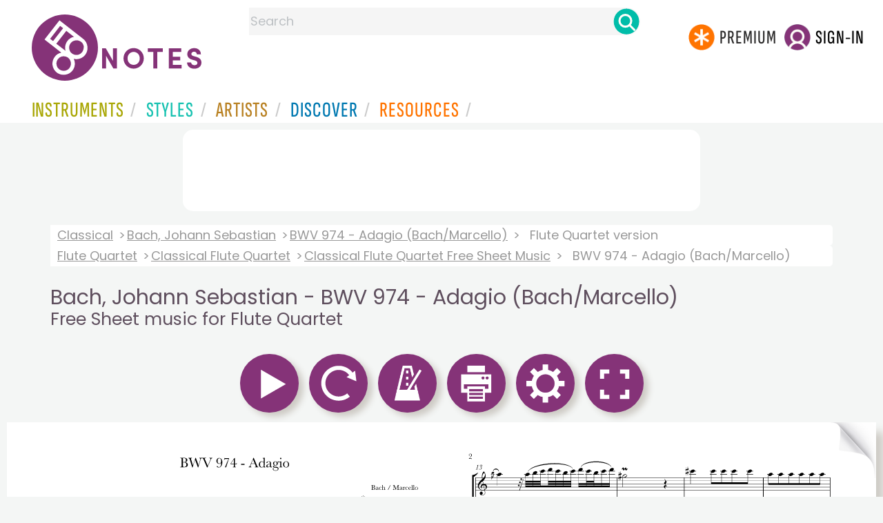

--- FILE ---
content_type: text/html
request_url: https://www.8notes.com/scores/33085.asp
body_size: 36052
content:

 
<!DOCTYPE HTML> 
  <html lang="en">
    <head><title>Bach, Johann Sebastian - BWV 974 - Adagio (Bach/Marcello) for Flute Quartet - Free Sheet music for Flute Quartet | 8notes.com</title>
    <meta name="description" content="Download print and play Bach, Johann Sebastian BWV 974 - Adagio (Bach/Marcello) Free Sheet music for Flute Quartet  | 8notes.com">
    <meta charset="UTF-8">
    
    <link rel="canonical" href="https://www.8notes.com/scores/33085.asp" />
    
    <style>.gs2 img.discover_image{height:95px;border-top-left-radius:0;border-top-right-radius:0}
    
    .box .text{overflow:hidden}
          @media (max-width:700px){.gs2 img.discover_image{height:95px!important;}}
          </style>
 <script language=javascript>
   // Configurable values

   var MAIN_EXTRA_HEIGHT = 60;
   var MAIN_EXTRA_WIDTH = 0;
   var PLAYALONG_EXTRA_HEIGHT = 80;
   var PLAYALONG_EXTRA_WIDTH = 0;
   var HOVER_BOX_COLOR = "#ffe1ad";
   var IS_HIGHLIGHT_ON = true;
   var PAGE_TURNING_TIME = 1;
 
   // End of configurable values
   var ison0=0,ison1=0,ison2=0,ison3=0,ison4=0,temp_IS_HIGHLIGHT_ON;
   var dir,g,partopen;
   
   var numb=0;

   
   var ext_traditional=false;
   
  var multirests='';
  
         const DEBUG = false;
  
     
  const max_playalong_page=4;
  const playerWidth = 650;
  const playerHeight = 920;
  const playAlongPlayerWidth = 650;
  const playAlongPlayerHeight = 920;
  
  function displaymodal(ref){
          el=document.getElementById(ref),el.style.visibility="visible"==el.style.visibility?"hidden":"visible"
          }
  
    
  
  function elementInViewport(el) {
    var top = el.offsetTop;
    var left = el.offsetLeft;
    var width = el.offsetWidth;
    var height = el.offsetHeight;

    while(el.offsetParent) {
      el = el.offsetParent;
      top += el.offsetTop;
      left += el.offsetLeft;
    }

    return (
    top >= window.pageYOffset &&
    left >= window.pageXOffset &&
    (top + height) <= (window.pageYOffset + window.innerHeight) &&
    (left + width) <= (window.pageXOffset + window.innerWidth)
    );
  }
  
  var hasscrolled=0;
  var last_scroll_was_auto =0;



var manual_scroll=0;

var handleWheel = function (event) 
{
   
  var e = window.event || event;
   manual_scroll=1;

   if(g){   clearTimeout(g);}
  g=setTimeout("cancelscroll()",10000)
};

var addMouseWheelEventListener = function (scrollHandler)
{
  if (window.addEventListener) 
  {
    // IE9+, Chrome, Safari, Opera
    window.addEventListener("mousewheel", scrollHandler, false);
    // Firefox
    window.addEventListener("DOMMouseScroll", scrollHandler, false);
  } 
  else 
  {
    // // IE 6/7/8
    window.attachEvent("onmousewheel", scrollHandler);
  }
}

addMouseWheelEventListener(handleWheel);



  

  function cancelscroll(){
        hasscrolled=0;
        manual_scroll=0;
        
        }


  function updatescrollpref(){
        var ahh=document.getElementById('scrollview').checked;
        if(lb==null){initiatestuff();}
        if(ahh==true){
            createCookie('scrollpref',1,365)
            document.getElementById('mainscore').style.height=(p(bp[1].h)+80)+'px';
             
            }
        else{
            createCookie('scrollpref',0,365)
            document.getElementById('mainscore').style.height='100%';sco.style.top=0
            }
  }

    function show_single_page_view(){
      var spv=document.getElementById('single_page_view').checked;
      if(lb==null){initiatestuff();}
      showTwoPages=spv;
      if(spv){createCookie('single_page_view',1,365)}else{createCookie('single_page_view',0,365)}
      checkIfShouldShowTwoPages();
       
      resizeStage();
      
      settings_modal.style.display = "none";

    }

        function updatepausepref(){
            var ahh=document.getElementById('pausebefore').checked
            if(ahh==true){
              createCookie('pausebefore',1,365)
            }
            else{
               createCookie('pausebefore',0,365)
            }
        }
        
        var timer;
        function stopcountin(ref){ 
          window.clearTimeout(timer);
          timer = null;
          span = document.getElementById("countin");
          span.style.visibility='hidden';
          pauseamount=5;counter=5;
          if (ref==1){
            window.clearTimeout( stimer);
            stimer=null
            stopplayalongreturntostandardview()
            playalongstop()}
        }

        function updatecountin(){
          timer = window.setTimeout( "countDown()", 1000 );
          span = document.getElementById("countin");
          span.style.visibility='visible';
          span.innerHTML = 'Starting in: '+counter+'<BR><BR><a class="button-small button-primary button-small2" href=javascript:stopcountin(1)>x Cancel</a>';
        }
  
        function countDown( ){
          counter = counter - 1;
          span = document.getElementById("countin");
          span.style.visibility='visible';
          span.innerHTML = 'Starting in: '+counter+'<BR><BR><a class="button-small button-primary button-small2"  href=javascript:stopcountin(1)>x Cancel</a>';
          if (counter <= 0){
            stopcountin(0)
          }
          else{
            timer = window.setTimeout( "countDown()", 1000);
          }
        }

         
</script>


     <link rel="shortcut icon" type="image/png" href="/imc/favicon-32x32.png"/>
<link rel="icon" sizes="192x192" href="/imc/8notes-logo-circle192.png">
<meta name="viewport" content="width=device-width,initial-scale=1" />
 


<LINK href="/xs/x254min.css" type=text/css rel=stylesheet>
 
<style>.herobox {opacity:100;position:relative} 
#herobox1, #herobox2, #herobox3{opacity:100;} 

.highlight_menu {
    background-color: #ffcc6669;  
}
</style>

         
        <script>
        (adsbygoogle = window.adsbygoogle || []).push({
            google_ad_client: "ca-pub-1899416976695671",
            enable_page_level_ads: true
        });
        </script>
</head>


<body>
 



<div id=darkgreenstrip> 
<div class=full_width_display>
    <div id=header_container>
    <div class="header__logo-box">
    
<div id=logo><a href=/><img id=notescircle  src="/im/8notes-logo-circle3.svg" alt="8notes logo circle" height=95  ><img    id=notesnotes src="/im/notes-purple2.svg" alt="8notes logo"></a></div>

<div id=searchdiv>

    <form id=searchform class=searchform action=/school/search_fsm.asp method=get name=searchform  > 
 
        <button type="button" id="close_search" aria-label="Close Search" onclick="javascript:closeSearch()">    
            <span >x</span>
        </button>


        <input autocomplete="off" id=searchbox    placeholder="Search"  type=text   name=keyword>
        <button type=submit id=searchgo aria-label="Search" class=searchgo ></button>
    </form>
    
    <script language=javascript>
    
function highlightFirstItem(){let e=document.querySelector("#newsearchbox ul.searchlist li:first-child");e&&e.classList.add("highlight_menu")}function moveToNextItem(e){let t=e.nextElementSibling;if(!t){let i=e.parentNode.parentNode.nextElementSibling;i&&"livesearch"===i.id&&(t=i.querySelector("li"))}t&&(e.classList.remove("highlight_menu"),t.classList.add("highlight_menu"))}function highlightLastItem(){let e=document.querySelectorAll("#newsearchbox ul.searchlist"),t=e[e.length-1],i=t.lastElementChild;i&&i.classList.add("highlight_menu")}function moveToPreviousItem(e){let t=e.previousElementSibling;if(!t){let i=e.parentNode.parentNode.previousElementSibling;i&&"instrument_livesearch"===i.id&&(t=i.querySelector("li:last-child"))}t&&(e.classList.remove("highlight_menu"),t.classList.add("highlight_menu"))}document.addEventListener("keydown",function(e){
    const isSearchBoxFocused=document.activeElement.id==='searchbox';if(!isSearchBoxFocused){return;}
    let t=e.key,i=document.querySelector(".highlight_menu");"ArrowDown"===t||"ArrowUp"===t?(e.preventDefault(),(i=document.querySelector(".highlight_menu"))?"ArrowDown"===t?moveToNextItem(i):moveToPreviousItem(i):"ArrowDown"===t?highlightFirstItem():highlightLastItem()):"Enter"===t&&i&&(e.preventDefault(),window.location.href=i.querySelector("a").href)});

 
const inputField = document.getElementById('searchbox');
let lastSubmittedValue = "";
inputField.onkeyup = function(event) {
    if (!(event.key === "ArrowDown" || event.key === "ArrowUp")) {
         const currentValue = inputField.value;
        if (currentValue !== lastSubmittedValue && currentValue.length>0) {
            debouncedShowResult(currentValue);
            
            debouncedShowInstrumentResult(currentValue);
            lastSubmittedValue = currentValue; // Update the last submitted value
        }
    }
};
</script>
<div id=newsearchbox  >
<div id="instrument_livesearch"></div>
    <div id="livesearch"></div>
</div>
</div>

<ul class="header__login-box" id=nav2020>
      
		
    <li style="flex-grow: 1;"></li>
		 <li><a href=/subscriptions/ class=loginbuttons  id=subscribe><div class="center-wrapper"><div class=logintext>Premium</div></div></a></li><li><span class=loginbuttons  id=signin  onclick="javascript:openForm()"><div class="center-wrapper">Sign-in</div></span></li>


    </ul>
  </div>

 
 

    

<div id=headstr >
<nav id="navnew" role="navigation" >
    
    <label class="menu__btn" for="menu__toggle" data-btn>
       <span id=btnSpan1></span>
  <span id=btnSpan2></span>
  <span id=btnSpan3></span>
    </label>
<ul id="ulfornav" data="ulfornav" class="clearfix menu__box"  ><li><a title="instruments" href="/instruments/" aria-haspopup="true" ><span>Instruments</span></a>
<ul class=menuforward ><li><a href="/piano/">Piano</a></li><li><a href="/guitar/">Guitar</a></li>
<li><a href="/violin/">Violin</a></li><li><a href="/flute/">Flute</a></li>
<li><a href="/saxophone/">Saxophone</a></li><li><a href="/voice/">Voice</a></li><li><a href="/clarinet/">Clarinet</a></li>
<li><a href="/trumpet/">Trumpet</a></li><li><a href="/instruments/  ">Other Instruments</a></li></ul></li>
<li><a title="styles" href=/styles/  aria-haspopup="true" ><span>Styles</span></a>
<ul class=menuforward  >
<li><a href="/all/classical/sheet_music/">Classical</a></li><li><a href="/jazz/">Jazz</a></li><li><a href="/traditional/">Traditional</a></li><li><a href="/all/rock_and_pop/sheet_music/">Rock and Pop</a></li><li><a href="/all/christmas/sheet_music/">Christmas</a></li><li><a href="/world/">World</a></li><li><a href="/styles/">Other Styles</a></li></ul></li>

<li><a title="artists" href=/artists/ aria-haspopup="true" ><span>Artists</span></a>

<ul class=menuforward  ><li><a href="/bach.asp">Bach</a></li><li><a href="/beethoven.asp">Beethoven</a></li><li><a href="/mozart.asp">Mozart</a></li><li><a href="/tchaikovsky.asp">Tchaikovsky</a></li><li><a href="/joplin.asp">Scott Joplin</a></li><li><a href="/chopin.asp">Chopin</a></li><li><a href="/artists/">Other Artists</a></li></ul></li> 
 
<li><a title="artists" href=/discover/ aria-haspopup="true"><span>Discover</span></a>
<ul class=menuforward  ><li><a href="/discover/very_quick_guide.asp">Very Quick Guides</a></li><li><a href="/discover/repertoire_guides.asp">Repertoire Guides</a></li><li><a href="/discover/news.asp">News</a></li><li><a href="/discover/memes.asp">Memes</a></li><li><a href="/discover/instruments.asp">Instruments</a></li><li><a href="/discover/discover.asp">Discover Music</a></li><li><a href="/discover/holidays.asp">Holidays</a></li></ul></li> 
 
<li><a href="/extras/" aria-haspopup="true" ><span>Resources</span></a><ul class=menuforward  ><li><a href="/guitar_tuner/">Guitar Tuner</a></li><li><a href="/guitar_chord_chart/">Guitar Chord Chart</a></li><li><a href="/guitar_scales/">Guitar Scales</a></li><li><a href="/metronome/">Metronome</a></li><li><a href="/piano_chord_chart">Piano Chord Chart</a></li><li><a href="/theory/">Music Theory</a></li><li><a  title="members" href=/members/>Members Pieces</a></li><li><a  title="forums" href=/f/>Forums</a></li><li><a href="/school/whats_new.asp">Latest Additions</a></li><li><a href="/extras/">More Resources...</a></li></ul></li>
    <li class="mobonly"><a  title="guitar tuner" href=/guitar_tuner/>Guitar Tuner</a></li>
    <li class="mobonly"><a  title="guitar chord chart" href=/guitar_chord_chart/>Guitar Chord Chart</a></li>
    <li class="mobonly"><a  title="piano chord chart" href=/piano_chord_chart/>Piano Chord Chart</a></li>
    <li class="mobonly"><a  title="metronome" href=/metronome/>Metronome</a></li>

</ul>
    
</nav></div>
     </div> 
     </div> 
   </div>
 

<center> 

<div class="greybox-responsive" style="margin-top:10px" >

<ins class="adsbygoogle notes-responsive"
     style="display:inline-block"
     data-ad-client="ca-pub-1899416976695671"
     data-ad-slot="8666309865"></ins>
<script>
    (adsbygoogle = window.adsbygoogle || []).push({});
</script></div></center>

<!-- Google tag (gtag.js) -->
<script async src="https://www.googletagmanager.com/gtag/js?id=G-HJYQDND77B"></script>
<script>
  window.dataLayer = window.dataLayer || [];
  function gtag(){dataLayer.push(arguments);}
  gtag('js', new Date());

  gtag('config', 'G-HJYQDND77B');
</script>


 
<style>
section.player main{min-height: 869px;  
  height: auto;}
  @media(max-width:1000px){section.player main{min-height: 750px;  }
  @media(max-width:600px){section.player main{min-height: 469px;  }

  
 
    #gboxt{width:80%;margin-left:auto;margin-right:auto;      max-width: 1200px; 
    background: #fff;
     margin-top:10px;
    padding: 20px;
    border: 1px solid #ccc;
    }
    .bb{width:343px}
.ccontent{font-size:14pt;line-height:20pt;display: flex;    justify-content: center;}
    @media all and ( max-width:500px ) 
     {#stufftodis,#regform{max-width:250px!important}
    #gboxt{
    width: 90%!important}
    .bb{width:243px}
    }
    .aform{color:#fff;font-size:24px}
    .login_table{display: flex;flex-wrap:wrap;justify-content:center;color:#fff}
                 .login_table_row{flex: 1 1 150px;color:#fff;font-size: 18px;}


</style>




  <audio id="demo0" src="/school/mp32/flute_quartet/bwv_974_adagio_4FL.mp3" preload="none" class="lazy-audio"></audio>
  
<script language=javascript>
window.addEventListener('load', function() {
    
    setTimeout(function() {
        var audioFiles = document.querySelectorAll('.lazy-audio');
        
        audioFiles.forEach(function(audio) {
            audio.preload = 'auto'; 
        });
        
    }, 2000); 
});
</script>


<div id=main_container>
<div id=breadandhead>
  
 

 <div class=rightad style="background: linear-gradient(to right, white, transparent);">
  <div class=breadcrumb>
    
          <a href="/classical/">Classical</a> <a href="/bach.asp">Bach, Johann Sebastian</a> <a href=/scores/bwv_974_-_adagio_(bach_marcello)_bach_johann_sebastian.asp>BWV 974 - Adagio (Bach/Marcello)</a> <span>Flute Quartet version</span>
        
    </div><div class=breadcrumb> <a href="/flute_quartet/all/">Flute Quartet</a> <a href="/flute_quartet/classical/">Classical Flute Quartet</a> 
    
        <a href="/flute_quartet/classical/sheet_music/">Classical Flute Quartet Free Sheet Music</a> 
        
    <span>BWV 974 - Adagio (Bach/Marcello)</span>
    
  </div> 
</div>

  <h1 class=scoreh1>Bach, Johann Sebastian - BWV 974 - Adagio (Bach/Marcello) <BR><small>Free Sheet music for Flute Quartet</small></h1>
</div>

  
<div id="settings_modal" class="modal_new">
  <div class="modal-content">
    <span class="close_settings">&times;</span>
      <div style=" margin:auto;">
        <div  >
          <h2>Options</h2>
          <div id=options_mobile>
            <ul>
            
              <li style="display:flex"><img src=/imc/tempo.png width=65 height=65><button id=btn_tempo2>Tempo</button></li>
              <li style="display:flex"><img src=/imc/print.png width=65 height=65><button id=btn_print2 onclick="javascript:doprint()">Print</button></li>
              <li style="display:flex"><img src=/imc/reset.png width=65 height=65><button id=btn_reset2  onclick="javascript:document.location.reload()">Reset</button></li>
           </ul>
          </div>
          <BR> 
           
        
          <span style="display:none;visibility:hidden" id=landscape_view class=rightad>Landscape view?<input type=checkbox    name=scrollview id=scrollview onclick="javascript:updatescrollpref()" ></span>
          <BR><BR>
          
          <span id=single_page_view_holder class=rightad>Single Page  view?<input type=checkbox    name=single_page_view id=single_page_view onclick="javascript:show_single_page_view()" ></span>
           
          <BR><BR>
          Pause before start?<input type=checkbox  name=pausebefore id=pausebefore onclick="javascript:updatepausepref()" value="">
          <BR><BR>
        </div>
      </div>
    
  </div>
</div>
<div id="countin"  ></div>

<div id=fullscreenbox >

 <div id="tempo_modal" class="modal_new">
  <div class="modal-content">
    <span class="close_tempo">&times;</span>
    <div class="control-box">
      <div class="tempo-control">
        <span id="progandtemp2">
          <span class="tempo-text">TEMPO:
            <div id="speed_percentage">100%</div>
          </span>
        </span>
      </div>
      <div class="slider-control">
        <input id="speed" type="range" min="0.5" max="2" step="0.1" value="1.0" onInput="speed = event.target.value; updateplaybackrate(speed) ">
      </div>
    </div>
  </div>
</div>
 
  
    <div id=transp_modal ></div>
  


 
  <section class="player" id="player" >
    <header>
      <div class="controlsdiv" id="controlsdiv"> 
        
<a style="visibility:hidden;display:none" id=leftbut class="tooltip   rightad" value="<<"  data-tip="Turn Page Back (or use arrow key on your keyboard)" href="javascript:changepage2('l')"><img alt="Turn Page Back (or use arrow key on your keyboard)" src=/images/left_icon.png border=0 /></a>
<a style="visibility:hidden;display:none" id=rightbut class="tooltip  rightad" value=">>"  data-tip="Turn Page Forward (or use arrow key on your keyboard)" href="javascript:changepage2('r')"><img alt="Turn Page Forward (or use arrow key on your keyboard)" src=/images/right_icon.png border=0 /></a>
  
<a class="tooltip button button-primary " data-tip="Play (or use space bar on your keyboard)" id="aicon0"  name="play0" href="javascript:playmain(0)"><img id=icon0 src=/imc/play.png alt="Play (or use space bar on your keyboard)" border=0 height=65 width=65/></a> 

<img class="tooltip button button-primary "  data-tip="Pause" id=pause_icon  title="Pause Music" alt="Pause Music" onclick="javascript:callpause()" src=/imc/pause.png   height=65 width=65 >
  

            <span id=aicon1 style="visibility:hidden;display:none"><img src=/images/sp.gif id=icon1 height=1 style="visibility:hidden;display:none"></span>
            
      <span id=aicon2 style="visibility:hidden;display:none"><img src=/images/sp.gif id=icon2 height=1 style="visibility:hidden"></span>
    
    

<span id=aispacer style="visibility:hidden;display:none"><img src=/images/sp.gif  id=ispacer height=2 ></span>

  <a class="tooltip button button-primary "  onclick="javascript:document.location.reload()" data-tip="Reset" id=btn_reset name="reset1"  ><img class=icon_reset id=icon_reset alt="reset"  src=/imc/reset.png  height=65 width=65 border=0 /></a> 
  
<a class="tooltip button button-primary " data-tip="Tempo" id=btn_tempo name="tempo1"  ><img class=icon_tempo id=icon_tempo alt="tempo"  src=/imc/tempo.png  height=65 width=65 border=0 /></a> 
 
  
    
    
 <a class="tooltip button button-primary " data-tip="Print" id=btn_print name="print1"  ><img class=icon_printer id=icon_printer alt="print"  src=/imc/print.png  height=65 width=65 border=0 /></a> 
 <a class="tooltip button button-primary " data-tip="Options" id=btn_settings name="settings1"  ><img class=icon_settings id=icon_settings alt="settings"  src=/imc/settings.png  height=65 width=65 border=0 /></a>     
 
  
 
	
		<a class="  tooltip button button-primary "   name="play2" target="_top" id=afullscreen data-tip="Full screen view" href="#" ><img  height=65 width=65 id=fullscreen src=/imc/fullscreen.png border=0 alt="full screen" /></a>
	
  
  <div class=copyright_type style="    display: inline-block;    float: right;">
  
  
  </div>
  

      </div>

      <div id="metandtemp">
        <div id="progressBar">
          <div id="progress"></div>
          <div id="progresstext"></div>
        </div> 
        <div id="playleft" class="errorMessage messageBox"  ></div> 
        <div id="speedtext"></div>
      </div>
    </header>




    
      <main>
        <a href="javascript:changepage2('l')" id="clickleft" class="pagenav_disabled" aria-label="Turn One Page Back"    title="Turn One Page Back"></a>
        <a href="javascript:changepage2('r')" id="clickright" aria-label="Turn One Page Forward" title="Turn One Page Forward"  ></a>
        <div 
          class="container-box riffbox twopages" 
          id="mainscore"
          title="Bach, Johann Sebastian - BWV 974 - Adagio (Bach/Marcello) Free Sheet music for Flute Quartet "
        >
          <canvas id="stage"></canvas>
          <div class="img-container">
           
            <img id="score" title="Play BWV 974 - Adagio (Bach/Marcello) music notes" alt="BWV 974 - Adagio (Bach/Marcello) by J.S.Bach Sheet Music arranged by 8notes.com for Flute Quartet - 1 of 4 pages" src="/school/svg/flute_quartet/bwv_974_adagio_4FL01.svg" fetchpriority="high">
           
            
           
          </div>
          <div class="img-container">
          
                     
                        <img id="score2" title="Play BWV 974 - Adagio (Bach/Marcello) music notes" alt="BWV 974 - Adagio (Bach/Marcello) by J.S.Bach Sheet Music arranged by 8notes.com for Flute Quartet - 2 of 4 pages"  src="/school/svg/flute_quartet/bwv_974_adagio_4FL02.svg" fetchpriority="high">
                     
            
          </div>
          <div class="layer1" id="layer1"></div><div class="layer2" id="layer2"></div>
        </div>
      </main>
      <footer class=player_footer>
        <div id="keyboard_shortcuts" ><BR>  
          <button id=errimg border=0 class=tooltip data-tip="Report Error" aria-label="Report Error" onclick="window.location='/report_error.asp?score_Id=33085'"></button>
          
          <button id=favimg  class=tooltip data-tip="Save to Favourites" aria-label="Save to Favourites"  border=0 onclick="window.location='/favorites.asp?fsm_Id=33085'"></button>
          
          <button id=tipsimg  class=tooltip data-tip="Keyboard Shortcuts" aria-label="Keyboard Shortcuts"  border=0 onclick="javascript:show_fave()"></button>
          <div id="shortcuts_text"><BR><b>Keyboard Shortcuts: </b><BR>
              
                  <div class=whitebox  ><b>&larr;</b></div>Previous page  
                  <div class=whitebox ><b>&rarr;</b></div> Next page <BR>
               
                <div class=whitebox >space</div>  Play & Pause  <BR>
                Click & Drag to select the bars you want to practice, creating a 'Practice Loop'<BR><BR>
          </div>
        </div>
      </footer>
  

      
</section>
</div> 






<script language=javascript>
var aud;
const timeframeEvent = new Event('timeframe');
var audioUnlocked = false;

function unlockAllAudioOnce() {
  if (audioUnlocked) return;

  var ids = ['demo0', 'demo1', 'demo2', 'demo3', 'demo4'];
  ids.forEach(function (id) {
    var a = document.getElementById(id);
    if (!a) return;

    a.muted = true;
    var p = a.play();
    if (p && typeof p.then === 'function') {
      p.then(function () {
        a.pause();
        a.currentTime = 0;
        a.muted = false;
      }).catch(function () {
        // ignore – iOS might still block, we just try
        a.muted = false;
      });
    } else {
      // Older browsers
      try {
        a.pause();
        a.currentTime = 0;
      } catch (e) {}
      a.muted = false;
    }
  });

  audioUnlocked = true;
}


var stop = false;
var frameCount = 0;
var fps, fpsInterval, startTime, now, then, elapsed;
const DESIRED_FPS=60;

function startTimeframe(fps) {
  stop = false;
  fpsInterval = 1000 / fps;
  then = Date.now();
  startTime = then;
  tick();
}

function tick() {
  if (stop) {
    return;
  }
  requestAnimationFrame(tick);

  now = Date.now();
  elapsed = now - then;

  if (elapsed > fpsInterval) {
    then = now - (elapsed % fpsInterval);
    if(aud) {
      aud.dispatchEvent(timeframeEvent);
    }
  }
}

   var counter =5;
    var loopStartMarker;
    var loopEndMarker;


function p(ref){return parseInt(ref,10)}



function initiatestuff(){

  lb=document.getElementById("clickleft");
  rb=document.getElementById("clickright");
  
  sco=document.getElementById("score");
  sco2=document.getElementById("score2");
  pb=document.getElementById("progressBar");
  pico=document.getElementById("pause_icon");
  bg1="#c0c0c0";
  bg2="#96bf48";
  ic0=document.getElementById("icon0");
  ic1=document.getElementById("icon1");
  ic2=document.getElementById("icon2");
  ic3=document.getElementById("icon3");
  
  aic0=document.getElementById("aicon0");
  aic1=document.getElementById("aicon1");
  aic2=document.getElementById("aicon2");
  aic3=document.getElementById("aicon3");
  
  aud=document.getElementById('demo0');
  sic='/imc/stop.png';
  l1=document.getElementById('layer1');
  l2=document.getElementById('layer2');

  checkIfShouldShowTwoPages();
 
      resizeStage();
      
  temp_IS_HIGHLIGHT_ON=IS_HIGHLIGHT_ON;
  if (!loopStartMarker) {
    loopStartMarker = document.createElement('div');
    loopStartMarker.style.width = '7px';
    loopStartMarker.style.background = 'rgba(124,193, 6, 0.5)';
    loopStartMarker.style.position = 'absolute';
    loopStartMarker.style.visibility = 'hidden';
    
    loopStartMarker.setAttribute("id", "loopStartMarker");
    loopEndMarker = document.createElement('div');
    loopEndMarker.style.width = '7px';
    loopEndMarker.style.background = 'rgba(124,193, 6, 0.5)';
    loopEndMarker.style.position = 'absolute';
    loopEndMarker.style.visibility = 'hidden';
    loopEndMarker.setAttribute("id", "loopEndMarker");
    loopText = document.createElement('div');
    loopText.style.position = 'absolute';
    loopText.style.marginTop = '-38px';
    loopText.style.border = '1px solid #7cc106';
    loopText.style.visibility = 'hidden';
    loopText.style.color= 'rgba(124,193, 6, 1)';
    loopText.style.fontSize='24px';
    loopText.style.fontWeight='bold';
    loopText.innerHTML='&nbsp;Practice&nbsp;Loop&nbsp;';    
       

    let mainscore = document.getElementById('mainscore');
    mainscore.appendChild(loopStartMarker);
    mainscore.appendChild(loopEndMarker);
    loopStartMarker.appendChild(loopText);
  }
}



function printdivold(printpage,ref){
    var docType = '<!DOCTYPE html PUBLIC \"-//W3C//DTD XHTML 1.0 Transitional//EN\" \http://www.w3.org/TR/xhtml1/DTD/xhtml1-transitional.dtd\>';
    var docprint = window.open('', 'Bach, Johann Sebastian - BWV 974 - Adagio (Bach/Marcello) <BR><small>Free Sheet music - 8notes.com', 'height=1000,width=670,menubar=yes,titlebar=yes,toolbar=yes');
    docprint.document.open();docprint.document.write(docType);docprint.document.write('<title>Bach, Johann Sebastian - BWV 974 - Adagio (Bach/Marcello) <BR><small>Free Sheet music - 8notes.com</title>');
    docprint.document.write('</head><body style="padding:0;margin-top:0 !important;margin-bottom:0!important;"   onLoad="self.print();self.close();">');
    if (ref==1){ 
      docprint.document.write(  document.getElementById(printpage).innerHTML +'</body></html>');
    }
    else{
      var img=document.getElementById(printpage),
      style=img.currentStyle||window.getComputedStyle(img, false),
      bi=style.backgroundImage.slice(4, -1);docprint.document.write('<img src='+bi+' width=650px></body></html>');
    }
    docprint.document.close();
    docprint.focus();
}

function printdivold2(printpage,ref){
  if (ref==1){ 
    var headstr = "<html><head><title></title></head><body>";
    var footstr = "</body>";
    var newstr = document.getElementById(printpage).innerHTML;
    var oldstr = document.body.innerHTML;
    document.body.innerHTML = headstr+newstr+footstr;
    window.print();
    setTimeout(function () { window.location.reload()  }, 1000);
    return false;
  }
  else{
    var headstr = "<html><head><title></title></head><body>";
    var footstr = "</body>";
    var img=document.getElementById(printpage),
    style=img.currentStyle||window.getComputedStyle(img, false),
    bi=style.backgroundImage.slice(4, -1);
    
    var newstr = '<img src='+bi+' width=650px>';
    var oldstr = document.body.innerHTML;
    document.body.innerHTML = headstr+newstr+footstr;
    window.print();
  }
}

function printdiv(printpage,ref) {
  if (ref==1){ 
    var headstr = "<html><head><title></title></head><body>";
    var footstr = "</body>";
    var newstr = document.getElementById(printpage).innerHTML;
    var oldstr = document.body.innerHTML;
    document.body.innerHTML = headstr+newstr+footstr;
    window.print();
    setTimeout(function () { window.location.reload()  }, 1000);
    return false;
  }
  else{
   
  const html = [];
  html.push('<html><head>');
    html.push('</head><body onload="window.focus(); window.print()"><div>');
  html.push('<img width=650px src="' + printpage + '"/>',);
  html.push('</div></body></html>');
  
  
  var a = window.open('', '', 'width=700,height=960');
  a.document.open("text/html");
  a.document.write(html.join(""));
  a.document.close();
  }
   
}

var tempo = 99.0,changedpage=0,lb,rb,sco,sco2,pb,pi,bg1,bg2,ic1,ic0,ic2,ic3,ic4,aic0,aic1,aic2,aic3,aic4,l1,l2,pdfadd,ss,styp,sic,pauseon=0,meton=0,speedval=1.0,currpage=1,currpagearryno=1,introbars=1; //no intro 5=4
var introdelay=2000,iipage=1,no_pages=4;
ss='/school/svg/';
var images = new Array();
var blankImage = new Image();

blankImage.src ="/school/svg/blank4.svg";
 

var imageCache = {"": blankImage};
window.onload = function(){
    document.onkeyup = function(event){
        var e = (!event) ? window.event : event;
			  var kcode=e.keyCode
               
			  evenwhen(kcode);
              
        };
};

window.onkeydown = function(event) { 
	var e = (!event) ? window.event : event;
	var kcode=e.keyCode
	 if (kcode==32){
      var elem 
      if (e.srcElement) elem = e.srcElement;
      else if (e.target) elem = e.target;
      if (elem.tagName.toLowerCase()=='input' || elem.tagName.toLowerCase()=='textarea')
        {}
      else{
        if(lb==null){
          initiatestuff();playmain(kcode);
        }
	      else{ 
          callpause2();
        } 
	      return false;
	    }
    }
};

var meton=0,everyplayed2=0,everyplayed=0,carryon=true,play_status=0,totdone,toty,score='flute_quartet/bwv_974_adagio_4FL';

function callpause2(){
 var num_listened=readCookie('num_listened')
  if (num_listened=='undefined'||num_listened=='NaN'){num_listened=0;}
  if (num_listened>3){
    overlay();return ;
  }
  else{ 
    callpause();}
  }
styp="main";
var page_printed=0;
var cp4p;
 const newPButton = document.querySelector(".icon_printer");

  newPButton.addEventListener("click", async () => {
    if (!showTwoPages){var src=document.getElementById('score').src;
   
           printdiv(src,0);return;}
    if (page_printed==0){
       
    cp4p=currpage;
   if (currpage<10){
    cp4p='00'+cp4p;
   }
   else if(currpage<100){cp4p='0'+cp4p;}
   

  //var printstring=ss+score+cp4p+'.png';
   alert('This will print the left hand page. Press print again to print the right hand page. \n\nTo print entire pieces in one go, and for higher quality printing from our PDF files, please subscribe.');
   
    var src=document.getElementById('score').src;

    src = src.replace(/(\d{2})\.svg$/, '0$1.svg');
    src = src.replace(/svg/g, 'png');
  page_printed=1;
           printdiv(src,0);
            
  }
  else
  {page_printed=0;
     
   //var printstring=ss+score+cp4p+'.png';
  alert('This will now  print the right hand page. Press print again to print the left hand page, or for longer pieces, navigate to next pages and press print again.');
    var src=document.getElementById('score2').src;

    src = src.replace(/(\d{2})\.svg$/, '0$1.svg');
    src = src.replace(/svg/g, 'png');


          printdiv(src,0)

  }
});

function convertToPdfUrl(url) {
    if (url.includes('/png/')) {
        url = url.replace('/png/', '/pdf/');
        let lastPngIndex = url.lastIndexOf('.png');
        if (lastPngIndex !== -1) {
            url = url.substring(0, lastPngIndex - 3) + url.substring(lastPngIndex);
        }
        url = url.replace('.png', '.pdf');
    } else if (url.includes('/svg/')) {
        url = url.replace('/svg/', '/pdf/');
        let lastSvgIndex = url.lastIndexOf('.svg');
        if (lastSvgIndex !== -1) {
            url = url.substring(0, lastSvgIndex - 2) + url.substring(lastSvgIndex);
        }
        url = url.replace('.svg', '.pdf');
    }
    return url;
}

function openPDF(){

}
function doprint() {
  
  var isSafari = window.safari !== undefined;

  if(lb==null){initiatestuff()} 
       
        
          alert('N.B. This will print only the current page.\n\nIf this piece has more than one page, you will need to print each page individually. Navigate to other pages using the << and >> buttons.\n\nTo print entire pieces in one go, and for higher quality printing from our PDF files, please subscribe.') 
          
          var ssrc=sco.src;
          
            var src=document.getElementById('score').src;
            printdiv(src,0)
	}
 
class ConfirmDialog {
  constructor({ questionText, trueButtonText, falseButtonText, parent }) {
    this.questionText = questionText || "Are you sure?";
    this.trueButtonText = trueButtonText || "Yes";
    this.falseButtonText = falseButtonText || "No";
    this.parent = parent || document.body;

    this.dialog = undefined;
    this.trueButton = undefined;
    this.falseButton = undefined;

    this._createDialog();
    this._appendDialog();
  }

  confirm() {
    return new Promise((resolve, reject) => {
      const somethingWentWrongUponCreation =
        !this.dialog || !this.trueButton || !this.falseButton;
      if (somethingWentWrongUponCreation) {
        reject('Someting went wrong when creating the modal');
        return;
      }
      
      this.dialog.showModal();
      this.trueButton.focus();

      this.trueButton.addEventListener("click", () => {
        resolve(true);
        this._destroy();
      });

      this.falseButton.addEventListener("click", () => {
        resolve(false);
        this._destroy();
      });
    });
  }

  _createDialog() {
    this.dialog = document.createElement("dialog");
    this.dialog.classList.add("confirm-dialog");

    const question = document.createElement("div");
    question.textContent = this.questionText;
    question.classList.add("confirm-dialog-question");
    this.dialog.appendChild(question);

    const buttonGroup = document.createElement("div");
    buttonGroup.classList.add("confirm-dialog-button-group");
    this.dialog.appendChild(buttonGroup);

    this.falseButton = document.createElement("button");
    this.falseButton.classList.add(
      "confirm-dialog-button",
      "confirm-dialog-button--false"
    );
    this.falseButton.type = "button";
    this.falseButton.textContent = this.falseButtonText;
    buttonGroup.appendChild(this.falseButton);

    this.trueButton = document.createElement("button");
    this.trueButton.classList.add(
      "confirm-dialog-button",
      "confirm-dialog-button--true"
    );
    this.trueButton.type = "button";
    this.trueButton.textContent = this.trueButtonText;
    buttonGroup.appendChild(this.trueButton);
  }

  _appendDialog() {
    this.parent.appendChild(this.dialog);
  }

  _destroy() {
    this.parent.removeChild(this.dialog);
    delete this;
  }
}


 

function getCachedImageFromMap (path, map) {
  let image = map[path];
  
  if (image) return image;

  
  image = new Image();
  image.src = path;

  map[path] = image;

  return image;
}


      
     var scfile=ss+score+'01.svg';
      
   
    
   var scfile2=ss+score+'02.svg';
   
   


function playalongacc(pltype)
  {
     unlockAllAudioOnce();
  if(ison0) { hideLoopGuide(); }
  if(lb==null){initiatestuff()}
  switch (pltype){
    case 1:
      if (ison1==0&&document.getElementById('pausebefore').checked==true){
        pauseamount=5;updatecountin(); pppa=pauseamount+1;
      }
      else{
        pauseamount=0;pppa=0;stopplayalongreturntostandardview()
        }
        break;
    case 2:
        if (ison2==0&&document.getElementById('pausebefore').checked==true){
          pauseamount=5;updatecountin(); pppa=pauseamount+1;
        }
        else{
          pauseamount=0;pppa=0;stopplayalongreturntostandardview()
        }
        break;
    case 3:
        if (ison3==0&&document.getElementById('pausebefore').checked==true){
          pauseamount=5;updatecountin(); pppa=pauseamount+1;
        }
        else{
          pauseamount=0;pppa=0;stopplayalongreturntostandardview()
        }
        break;
    case 4:
        if (ison4==0&&document.getElementById('pausebefore').checked==true){
          pauseamount=5;updatecountin(); pppa=pauseamount+1;
        }
        else{
          pauseamount=0;pppa=0;stopplayalongreturntostandardview()
        }
        break;
  }
    stimer = window.setTimeout( "playalongacc2("+pltype+")", (pppa*1000));  
    
    checkIfShouldShowTwoPages();
     
}

var baseUrl = '';

function playalongacc2(pltype, keepPlayState, wasOn){
    
  let wasStoped = pauseon || !wasOn;
  if(typeof bpp !== 'undefined' && typeof ppt !== 'undefined')    {
      temp_IS_HIGHLIGHT_ON=IS_HIGHLIGHT_ON;
        }
    else{
        temp_IS_HIGHLIGHT_ON=false;l1.style.visibility='hidden';
        
    }

  var bon=0;
  stopplayalongreturntostandardview()
  if (ison1||ison2||ison3||ison4) {
    playalongstop() 
    
  } 
  else {
    if (!keepPlayState || !wasStoped) {
      startTimeframe(DESIRED_FPS);   
    }
    
    l1.style.visibility='visible';
    
  }




    var num_listened=readCookie('num_listened')
    if(num_listened=='undefined'||num_listened=='NaN'){num_listened=0;}
    if(everyplayed==0){num_listened=p(num_listened)+1;eraseCookie('num_listened');createCookie('num_listened',num_listened,1);everyplayed=1;}
    if(num_listened>3){overlay();return }
 
var aisp=document.getElementById('aispacer');
 
switch (pltype){
  case 1:
    if (ison1==0){
      bon=1;ison1=1;ison2=0;ison3=0;ison4=0;ison0=0;ic1.src=sic;aud=document.getElementById('demo1');
      pico.style.display='inline-block!important';ic2.style.display='none';aic0.style.display='none';aic2.style.display='none'; aisp.style.display='inline-flex';aisp.style.visibiliy='visible';
      if(ic3){aic3.style.display='none';ic3.style.display='none';}
      if(ic4){aic4.style.display='none';ic4.style.display='none';}
      }
    break;
  case 2:
    if(ison2==0){bon=1;ison1=0;ison2=1;ison4=0;ison3=0;ison0=0;ic2.src=sic;aud=document.getElementById('demo2');
    pico.style.display='inline-block!important';ic1.style.display='none';aic0.style.display='none';aic1.style.display='none';aisp.style.display='inline-flex';aisp.style.visibiliy='visible';
    if(ic3){aic3.style.display='none';ic3.style.display='none';}
    if(ic4){aic4.style.display='none';ic4.style.display='none';}
    }
      break;
  case 3:
    if(ison3==0){bon=1;ison1=0;ison2=0;ison4=0;ison3=1;ison0=0;ic3.src=sic;aud=document.getElementById('demo3');
    pico.style.display='inline-block!important';ic1.style.display='none';aic0.style.display='none';aic1.style.display='none';aisp.style.display='inline-flex';aisp.style.visibiliy='visible'
    aic2.style.display='none';ic2.style.display='none';
    if(ic4){aic4.style.display='none';ic4.style.display='none';}
    }
  break;
  case 4:
    if(ison4==0){bon=1;ison1=0;ison2=0;ison3=0;ison4=1;ison0=0;ic4.src=sic;aud=document.getElementById('demo4');
    pico.style.display='inline-block!important';ic1.style.display='none';aic0.style.display='none';aic1.style.display='none';aisp.style.display='inline-flex';aisp.style.visibiliy='visible'
    aic2.style.display='none';ic2.style.display='none';
    if(ic3){aic3.style.display='none';ic3.style.display='none';}
    }
  break;
}

 
 if (bon==1) {
    pb.style.display='flex';pico.style.display='inline-block';document.getElementById('metandtemp').style.visibility='visible';
    aud.addEventListener('timeframe', updateProgress, false);
    aud.addEventListener('ended', audioend);
    updateplaybackrate(document.getElementById('speed').value)
    speedval=document.getElementById('speed').value
    aud.play();aud.currentTime = 0;
    
  if(baseUrl==''){baseUrl=ss+score;}

  checkIfShouldShowTwoPages();
   
  }
  else { 
     
    pb.style.display='none';document.getElementById('metandtemp').style.visibiliy='hidden';pico.style.display='none'; ison1=0;ison2=0;ison3=0;ison4=0;
     
    
  }

  if(keepPlayState)  {
    if (wasStoped) {
      pauseon=0;
      callpause();

      setTimeout(() => {
        checkbartimeupdate();  
        updateProgress();
      }, 100)
    }
  }
  
}

  

  var no_part_pages=4;

function stopplayalongreturntostandardview() {
if(lb==null){initiatestuff()}


l1.style.visibility = 'hidden';
ic1.style.display='block';
ic2.style.display='block';
if(ic3){ic3.style.display='block';}
if(ic4){ic4.style.display='block';}
ic0.style.display='block';
aic1.style.display='inline-block';
aic2.style.display='inline-block';
if(aic3){aic3.style.display='inline-block';}
if(aic4){aic4.style.display='inline-block';}
aic0.style.display='inline-block';
aisp=document.getElementById('aispacer');
aisp.style.display='none';aisp.style.visibility='hidden';
pico.src='/imc/pause.png';
document.getElementById('icon0').src = '/imc/play.png';
document.getElementById('progress').style.width = "0%";




currpage=1;
document.getElementById('demo0').pause();


           if(ison1==1||ison2==1||ison3==1||ison4==1){
            

 
            
            switchScore("score", `${baseUrl}01.svg`);
  
  partopen=1;
   
      
}
else{
        switchScore('score', ss+score+'01.svg');
        
        if(no_pages>1){
        switchScore('score2',ss+score+'02.svg');
        }
        
        }
        

if (!ext_traditional){
  lb.classList.add("pagenav_disabled");
   
  if (no_pages>2||!showTwoPages&&no_pages>1){rb.classList.remove("pagenav_disabled");}


}
}





 function playalongstop() {
    resizeStage();
    stop=true;
    l1.style.visibility = 'hidden';
    sco.style.top='0';
    document.getElementById('mainscore').style.height='100%';
    document.getElementById('icon0').src = '/imc/play.png';

    document.getElementById('demo0').pause();
        
    
}


 function createCookie(name,value,days) {
	if (days) {
      var expires="",date=new Date(),midnight=new Date(date.getFullYear(),date.getMonth(),date.getDate(),23,59,59);
	    expires = "; expires=" + midnight.toGMTString();
	    date.setTime(date.getTime()+(days*24*60*60*1000));
		  var expires = "; expires="+date.toGMTString();
  }
	else var expires = "";
	document.cookie = name+"="+value+expires+"; path=/";
	
	var gtxt=''
	if(3-value>1){gtxt=(3-value)+' free plays';}
	else if (3-value==1){gtxt=(3-value)+' free play';}
	else if (3-value<1){gtxt='0 free plays';}
	else{gtxt='3 free plays';}
  var pleft=document.getElementById('playleft');
	 pleft.innerHTML=gtxt+' left today. <a href=/subscriptions/>Subscribe</a> for unlimited plays.';
  pleft.style.dispaly='block';pleft.style.visibility='visible';
}
var pt = []; pt[1] = { e:36, p:1 };
          pt[2] = { e:69, p:2 };
          pt[3] = { e:96, p:3 };
          pt[4] = { e:123, p:4 };
          
        var bt = []; bt[1]={e:30,b:1};bt[2]={e:60,b:2};bt[3]={e:90,b:3};bt[4]={e:120,b:4};bt[5]={e:150,b:5};bt[6]={e:180,b:6};bt[7]={e:210,b:7};bt[8]={e:240,b:8};bt[9]={e:270,b:9};bt[10]={e:300,b:10};bt[11]={e:330,b:11};bt[12]={e:360,b:12};bt[13]={e:390,b:13};bt[14]={e:420,b:14};bt[15]={e:450,b:15};bt[16]={e:480,b:16};bt[17]={e:510,b:17};bt[18]={e:540,b:18};bt[19]={e:570,b:19};bt[20]={e:600,b:20};bt[21]={e:630,b:21};bt[22]={e:660,b:22};bt[23]={e:690,b:23};bt[24]={e:720,b:24};bt[25]={e:750,b:25};bt[26]={e:780,b:26};bt[27]={e:810,b:27};bt[28]={e:840,b:28};bt[29]={e:870,b:29};bt[30]={e:900,b:30};bt[31]={e:930,b:31};bt[32]={e:960,b:32};bt[33]={e:990,b:33};bt[34]={e:1020,b:34};bt[35]={e:1050,b:35};bt[36]={e:1080,b:36};bt[37]={e:1110,b:37};bt[38]={e:1140,b:38};bt[39]={e:1170,b:39};bt[40]={e:1200,b:40};bt[41]={e:1230,b:41};
  var bp = []; bp[1]={t:149,l:84,w:127,h:169 };bp[2]={t:149,l:211,w:98,h:169 };bp[3]={t:149,l:309,w:98,h:169 };bp[4]={t:149,l:407,w:106,h:169 };bp[5]={t:149,l:513,w:97,h:169 };bp[6]={t:381,l:50,w:145,h:169 };bp[7]={t:381,l:195,w:100,h:169 };bp[8]={t:381,l:294,w:216,h:169 };bp[9]={t:381,l:510,w:100,h:169 };bp[10]={t:613,l:50,w:253,h:169 };bp[11]={t:613,l:303,w:152,h:169 };bp[12]={t:613,l:456,w:155,h:169 };bp[13]={t:87,l:46,w:228,h:174 };bp[14]={t:87,l:274,w:106,h:174 };bp[15]={t:87,l:380,w:124,h:174 };bp[16]={t:87,l:504,w:105,h:174 };bp[17]={t:347,l:51,w:185,h:174 };bp[18]={t:347,l:236,w:106,h:174 };bp[19]={t:347,l:342,w:123,h:174 };bp[20]={t:347,l:465,w:144,h:174 };bp[21]={t:608,l:46,w:191,h:173 };bp[22]={t:608,l:236,w:187,h:173 };bp[23]={t:608,l:423,w:186,h:173 };bp[24]={t:87,l:50,w:239,h:171 };bp[25]={t:87,l:289,w:151,h:171 };bp[26]={t:87,l:440,w:171,h:171 };bp[27]={t:334,l:50,w:217,h:182 };bp[28]={t:334,l:267,w:130,h:182 };bp[29]={t:334,l:398,w:213,h:182 };bp[30]={t:592,l:50,w:194,h:189 };bp[31]={t:592,l:244,w:170,h:189 };bp[32]={t:592,l:413,w:197,h:189 };bp[33]={t:87,l:51,w:294,h:173 };bp[34]={t:87,l:345,w:187,h:173 };bp[35]={t:87,l:533,w:77,h:173 };bp[36]={t:345,l:46,w:205,h:173 };bp[37]={t:345,l:250,w:180,h:173 };bp[38]={t:345,l:430,w:179,h:173 };bp[39]={t:603,l:51,w:203,h:179 };bp[40]={t:603,l:254,w:259,h:179 };bp[41]={t:603,l:513,w:92,h:179 }; 
  var delaytime=0;


var pageBeforeChanging;




function changepage1(e) {
  console.log(currpage)
    let base;
  let playTimes;
  let maxPages;
  let playingpart;
  let readytogo;
    
  document.getElementById('layer1').style.visibility = 'hidden';
  if (lb == null) {
    initiatestuff();
  }
   
  
  if (ison1 ||ison2 ||ison3||ison4) {
    
    if(typeof bpp !== 'undefined' && typeof ppt !== 'undefined')    {
      playTimes = ppt;
    }
    else {
      playTimes = pt;
    }
    base = baseUrl;
    maxPages = max_playalong_page;
    playingpart=true;
  } 
  else {
    playingpart=false;
    playTimes = pt;
    base = ss+score;
    maxPages = no_pages;
     
  }
 
 
  let mult = showTwoPages ? 2 : 1;
  if (changedpage==0) {
    pageBeforeChanging = currpage;
    changedpage = 1;
    manual_scroll=1;
  }
  
  if (carryon == 1 && e == 'r' && currpage + mult <= maxPages ) {
    currpage += mult;
   
    var cp;
   cp = formatPageNumber(currpage,playingpart);

    if (!playingpart&&curtransp!=0)
  { 
    switchScore("score", thissc+'_'+curtranspdir+curtransp+cp+'.gif');
    }
    else
    {
   
switchScore("score", base+cp+'.svg');
}
 
    if (showTwoPages) {
      
      if (currpage + 1 <= maxPages ) {
        var currpageplus1 = currpage+1;
       cp2 = formatPageNumber(currpageplus1,playingpart);


  if (!playingpart&&curtransp!=0){ 
      switchScore("score2", thissc+'_'+curtranspdir+curtransp+cp2+'.gif');
    }
    else
    {
          
        switchScore("score2", base+cp2+'.svg');
    }
      } else {
        
        switchScore("score2", '');
        
        score2.style.width='11542px';
        
      }
    }
    
    lb.classList.remove("pagenav_disabled")
    if (currpage >= maxPages ||(showTwoPages&&currpage+1 >= maxPages)) {
      rb.classList.add("pagenav_disabled")
    }
     
  } 
  else if ('l' == e && currpage > 1 * mult) {
    currpage -= mult;
    var cp;
    cp = formatPageNumber(currpage,playingpart);

 if (!playingpart&&curtransp!=0)
  {
    switchScore("score", thissc+'_'+curtranspdir+curtransp+cp+'.gif');
    }
    else
    {
    switchScore("score", base+cp+'.svg');
    }
    if (showTwoPages) {
      if (currpage + 1 <= maxPages) {
        var currpageplus1 = currpage+1;
      cp2 = formatPageNumber(currpageplus1,playingpart);
        if (!playingpart&&curtransp!=0)
  { 
    switchScore("score2", thissc+'_'+curtranspdir+curtransp+cp2+'.gif');
    }
    else
    {
         
        switchScore("score2", base+cp2+'.svg');
    }
      } else {
        switchScore("score2", '');
        
        score2.style.width='11542px';
        
      }
    }
    rb.classList.remove("pagenav_disabled")
    if (1 == currpage) {
      lb.classList.add("pagenav_disabled")
    }
  }
}

function formatPageNumber(page, isPlayingPart=false) {
    if (isPlayingPart || curtransp == 0) {
        
            return page < 10 ? '0' + page : page;
        
    } else {
        return page < 10 ? '00' + page : (page < 100 ? '0' + page : page);
    }
}



function changepage2(dir) {
    
  hideLoopGuide();
  
    changepage1(dir);
}

function changepage_playalong(dir) {
  if(lb==null){
    initiatestuff();
  }
  document.getElementById('layer1').style.visibility='hidden';
  if( ison3==1||ison2==1||ison4==1){
    //changing part
    var ds=sco.src;

    if(dir=='r') {
      switchScore('score', bumpStringInt(ds,dir));
    } else {
      switchScore('score', bumpStringInt(ds,dir));
    }
  } 
  else {
    if (changedpage==0) {
    pageBeforeChanging = currpage;
    changedpage = 1;
    }
    var cp2
    if(carryon==true){
      if(dir=='r'&&(currpage<0))
        {
          currpage=currpage+1; 
          if (currpage<10){cp2='00'+(currpage)}
          else if (currpage<100){cp2='0'+(currpage)}
          else  {cp2=currpage}
      
          switchScore("score", baseUrl+cp2+'.svg');
          lb.classList.remove("pagenav_disabled");
          if (currpage==max_playalong_page||showTwoPages&&(currpage+1 == max_playalong_page)){rb.classList.add("pagenav_disabled");}
        }
     
      else if(dir=='l'&&(currpage>1))
      {
        currpage=currpage-1;
        if (currpage<10){cp2='00'+(currpage)}
        else if (currpage<100){cp2='0'+(currpage)}
        else  {cp2=currpage}
    
        switchScore("score", baseUrl+cp2+'.svg');
        
        rb.classList.remove("pagenav_disabled");
     
        if (currpage==1){lb.classList.add("pagenav_disabled");}
      }
    }
  }
}

var pauseamount=0;
var pppa=0;
var stimer;
     
function playmain(stype){
     unlockAllAudioOnce();   
  baseUrl='';
    temp_IS_HIGHLIGHT_ON=IS_HIGHLIGHT_ON;
    manual_scroll=0;
if(g){   clearTimeout(g);}


     
  if(ison1) { hideLoopGuide(); }
  if (document.getElementById('pausebefore').checked==true&&ison0 == 0){
      pauseamount=5;updatecountin(); pppa=pauseamount+1;}
  else
     {pauseamount=0;pppa=0}
  stimer = window.setTimeout( "playmain2("+stype+")", (pppa*1000));  
  stopplayalongreturntostandardview()
  resizeStage();
}
    


    getCachedImageFromMap(ss+score+'01.svg', imageCache);
  
    getCachedImageFromMap(ss+score+'02.svg', imageCache);
  
    getCachedImageFromMap(ss+score+'03.svg', imageCache);
  
    getCachedImageFromMap(ss+score+'04.svg', imageCache);
  


function playmain2(stype, keepPlayState, wasOn) {
  partopen=0;
  let wasStoped = pauseon || !wasOn;
  if(lb==null){initiatestuff()}
  if (stype==0){
    stopplayalongreturntostandardview()
  }

  if (ison0) {
    playalongstop();changedpage=0;
  } 
  else {
   if (!keepPlayState || !wasStoped) {
     startTimeframe(DESIRED_FPS);   
    } 
   l1.style.visibility='visible';
  }
  
  
    var num_listened=readCookie('num_listened')
    if (num_listened=='undefined'||num_listened=='NaN'){num_listened=0;}
    if (everyplayed==0){
      num_listened=p(num_listened)+1;
      eraseCookie('num_listened')
      createCookie('num_listened',num_listened,1)
      
      everyplayed=1;
    }
    if (num_listened>3){overlay();return ;}
 
 
  if (ison0 == 0) { 
    ison0 = 1;ison1=0 ;ison2=0;ison3=0;ison4=0;
    document.getElementById('icon0').src = sic;
    aud=document.getElementById('demo0')
    pb.style.display='flex';
    document.getElementById('metandtemp').style.visibility='visible';
    pico.style.display='inline-block';
    ic1.style.display='none'; ic2.style.display='none';
    aic1.style.display='none'; aic2.style.display='none';
    if (ic3){
      ic3.style.display='none'; 
      aic3.style.display='none';
    }
        if (ic4){
      ic4.style.display='none'; 
      aic4.style.display='none';
    }
    aisp=document.getElementById('aispacer');
    aisp.style.display='inline-flex';aisp.style.visibiliy='visible';

    
      checkIfShouldShowTwoPages();
      
    
		      aud.addEventListener('timeframe',function(){
            if (aud.currentTime< 36) {
              if(currpage!=1&&changedpage==0){
                currpage=1
                
                
                switchScore('score', ss+score+'0'+(currpage)+'.svg');
                
                
                lb.classList.remove("pagenav_disabled");
                rb.classList.remove("pagenav_disabled");
                if (currpage==no_pages||showTwoPages&&(currpage+1 == no_pages)){rb.classList.add("pagenav_disabled");}
             }
            }
          },false);
          
            aud.addEventListener('timeframe',checktimeupdate);
          
            aud.addEventListener('timeframe',checkbartimeupdate);
            
    aud.addEventListener('timeframe', updateProgress, false);aud.addEventListener('ended', audioend); updateplaybackrate(document.getElementById('speed').value)
    aud.play();aud.currentTime = 0;
    
    if (stype==0)
    
    {
      
       
        switchScore('score', scfile);
        switchScore('score2', scfile2);
      
      
      currpage=1;
      if(!ext_traditional){
        lb.classList.add("pagenav_disabled");
        if(no_pages>1&&!showTwoPages||no_pages>2){rb.classList.remove("pagenav_disabled"); }
      }
    }
  }
  else {
    ison0 = 0;
    
    pb.style.display='none';
    pico.style.display='none';
    
     
        switchScore('score', scfile);
        switchScore('score2', scfile2);
      
    document.getElementById('metandtemp').style.visibility='hidden';
    
    if (stype==0){
      stopplayalongreturntostandardview();
      
      l1.style.visibility='hidden';
      stopLoop();
    }
  }

  if(keepPlayState)  {
    if (wasStoped) {
      pauseon=0;
      callpause();

      setTimeout(() => {
        checkbartimeupdate();
        updateProgress();
      }, 100)
    }
  }
 
  resizeStage();
  
}

function uptr(nop,currpage){
  if(lb==null){initiatestuff();}
  lb.classList.remove("pagenav_disabled");rb.classList.remove("pagenav_disabled");
  if ((currpage==nop)||showTwoPages&&(currpage==nop-1)){rb.classList.add("pagenav_disabled"); }
  if (currpage==1){lb.classList.add("pagenav_disabled");}
}

function audioend(){
  if(ison0==1){playmain(0)}
  else if (ison1==1){playalongacc(1)}
  else if (ison2==1){playalongacc(2)}
  else if (ison3==1){playalongacc(3)}
  else if (ison4==1){playalongacc(4)}
}

var changingpage = false;
var oldpage;

function checktimeupdate() {
  
  let showingPages = 1;
  if (showTwoPages) {
    showingPages = 2;
    if (pt.length % 2 === 0) {
      pt.push({ e: pt[pt.length - 1].e });
    }
  }

  let pageI = pt.findIndex((page) => {
    return (page || {e:0}).e - PAGE_TURNING_TIME>= aud.currentTime;
  });

  if (pageI <= -1) pageI = 1;

  let curPage = pt[pageI] || {e:0};

  if (ison0 == 1 && changedpage == 0) {
    if (oldpage == null) {
      oldpage = 0;
    } else {
      oldpage = currpage;
    }

    // Math to make f(1) -> 1 f(2) -> 1 f(3) -> 3 f(4) -> 3 if showing 2 pages
    // and f(x) -> x, if showing only 1 page
    let page = Math.max(1, curPage.p || 1);
    currpage = Math.ceil(page / showingPages) * showingPages - Math.floor(0.5 * showingPages);
    if (showingPages === 2) {
      currpagearryno = pageI - (page % 2 ? 0 : 1);
    } else {
      currpagearryno = pageI;
    }
    
        var cp = currpage.toString().padStart(2, "0");
    

    let newSrc;

    
    newSrc = ss+score+cp+'.svg';  
    
    switchScore("score", newSrc);

    if (showTwoPages && currpage + 1 <= no_pages) {
      var currpageplus1 = currpage + 1;
      
      let cp2 = currpageplus1.toString().padStart(2, "0");
      

      if (curtransp != 0) {
         cp2 = currpageplus1.toString().padStart(3, "0");
        newSrc = thissc + "_" + curtranspdir+curtransp + cp2 + ".gif";
      }  else {
        newSrc = ss + score + cp2 + ".svg";
      }
    } else {
      newSrc = "";
    }
    if (
      sco2.src !== sco.src
    ) {
      switchScore("score2", newSrc);
       
      
      if(newSrc.length==0 &&curtransp == 0){
        score2.style.width='11542px';
        }
        
    }

    uptr(no_pages, currpage);
  }
}

function checktimeupdateparts() {
  
  
    var delaytime=0;
  

  if (showTwoPages) {
    if (ppt.length % 2 === 0) {
      ppt.push({ e: ppt[ppt.length - 1].e });
    }
  }

  let pageI = ppt.findIndex((page) => {
    return (page || {e:0}).e + p(delaytime/1000) - PAGE_TURNING_TIME >= aud.currentTime;
    
  });

  if (pageI <= -1) pageI = 1;

  let curPage = ppt[pageI] || {e:0};

  if (ison1 == 1 && changedpage == 0) {
    if (oldpage == null) {
      oldpage = 0;
    } else {
      oldpage = currpage;
    }

    // f(1) -> 1 f(2) -> 1 f(3) -> 3 f(4) -> 3 if showing 2 pages
    // and f(x) -> x, if showing only 1 page
    let page = Math.max(1, curPage.p || 1);
    if (showTwoPages) {
      currpage = Math.ceil(page / 2) * 2 - 1;
      currpagearryno = pageI - (page % 2 ? 0 : 1);
    } else {
      currpage = page;
      currpagearryno = pageI;
    }

    
    
        var cp = currpage.toString().padStart(2, "0");
    

    let newSrc;

    if (baseUrl !== '') {
      newSrc = baseUrl + cp + '.svg';
    } else {
      newSrc = ss+score+cp+'.svg';
    }

    switchScore("score", newSrc);

    if (showTwoPages && currpage + 1 <= no_part_pages) {
      var currpageplus1 = currpage + 1;
        
            var cp2 = currpageplus1.toString().padStart(2, "0");
        

      

      if (baseUrl !== '') {
        newSrc = baseUrl + cp2 + '.svg';
      } else {
        newSrc = ss+score+cp2+'.svg';
      }
    } else {
      newSrc = '';
    }

    if(sco2.src !== sco.src) {
      switchScore("score2", newSrc);
    }

    uptr(max_playalong_page, currpage)
  }
}

function isElementInViewport (el) {
 
    var rect = el.getBoundingClientRect();

    return (
        rect.top >= 0 &&
        rect.left >= 0 &&
        rect.bottom <= (window.innerHeight || document.documentElement.clientHeight) && /* or $(window).height() */
        rect.right <= (window.innerWidth || document.documentElement.clientWidth) /* or $(window).width() */
    );
}

function checkbartimeupdate()
  {
   
      var delaytime=0;
  
  var isChrome = /Chrome/.test(navigator.userAgent) && /Google Inc/.test(navigator.vendor);
  
  var chrome_delay
  if (isChrome){
    chrome_delay=aud.currentTime/500   
    }
  else{
      chrome_delay=0
  }
  if (ison0==1){delaytime=0;}
  if (((aud.currentTime+chrome_delay)*1000)<delaytime){l1.style.visibility='hidden';}
  if (((aud.currentTime )*1000)>delaytime||delaytime==0){
    for(var aaa=1;aaa<bt.length;aaa++){
      if((((bt[aaa].e*100)-(2*100))<((aud.currentTime+chrome_delay)*1000)-p(delaytime))){}
      else{
        changingpage=false;
        var cbn=bt[aaa].b,zthispage=false,zthisbar=bt[aaa].b;  
         
            var multirests='';
            var dcbn=cbn;
            
        if (ison1==1){ 
          
        }
        cbn=dcbn;
        let playTimes;
        if (ison1 && typeof ppt  !== 'undefined') {
          playTimes = ppt;
          } 
        else {
            playTimes = pt;
        }
        let zthisbartiming = bt[aaa].e;

        var zthispage = false;
        let n = showTwoPages ? currpagearryno + 1 : currpagearryno;
        let pageEndTime = p((playTimes[n] || {e:0}).e * 10);
        let pageBeginTime = p((playTimes[currpagearryno-1] || {e:0}).e * 10);
        let firstPageEnd = p((playTimes[currpagearryno] || {e:0}).e * 10);
        if (zthisbartiming <= pageEndTime + 6) {
          if (currpagearryno > 1) {
            if (
              zthisbartiming <= pageEndTime + 6 &&
              zthisbartiming >= pageBeginTime
              ) {
              zthispage = true;
            }
          } 
          else {
            zthispage = true;
          }
        }

        let pageOffset = 0;

        if (showTwoPages && zthisbartiming > firstPageEnd + 6) {
          pageOffset = document.getElementById('score2').offsetLeft;
        } else {
          pageOffset = document.getElementById('score').offsetLeft;
        }

        if(changedpage && currpage !== pageBeforeChanging) {
          l1.style.visibility='hidden';
        }
        else {
          l1.style.visibility= temp_IS_HIGHLIGHT_ON ? 'visible' : 'hidden';
          
          changedpage=0;
          if (ison0==1||ison1==1||ison1==2||ison3==1||ison4==1){
          }
          var u,v,toppercwidth,leftpercwidth
          if (ison0==1 || (ison1 && typeof(bpp) === 'undefined')){
            u = p(window.getComputedStyle(sco).getPropertyValue("width"));
            v = p(window.getComputedStyle(sco).getPropertyValue("height"));
            toppercwidth=p(window.getComputedStyle(sco).getPropertyValue("width"));
            toppercwidth=650/p(toppercwidth);
            leftpercwidth=p(window.getComputedStyle(sco).getPropertyValue("height"));
            leftpercwidth=920/p(leftpercwidth);

            if (document.getElementById('scrollview').checked==true)
              {
                l1.style.top=(p(bp[cbn].t))/toppercwidth+'px';
                l1.style.left=(p((bp[cbn].l /toppercwidth ) +pageOffset))+'px';
                l1.style.width=((p(bp[cbn].w))/toppercwidth)+'px';
                l1.style.height=((p(bp[cbn].h))/toppercwidth)+'px';

                if (cbn<bp.length){
                  l2.style.top=(p(bp[cbn+1].t))/toppercwidth+'px';
                  l2.style.left=(p((bp[cbn+1].l /toppercwidth ) +pageOffset))+'px';
                  l2.style.width=((p(bp[cbn+1].w))/toppercwidth)+'px';
                  l2.style.height=((p(bp[cbn+1].h))/toppercwidth)+'px';
                }

                sco.style.backgroundRepeat='no-repeat';
                sco.style.top=-(p(bp[cbn].t)-(30/toppercwidth))+'px';
                document.getElementById('mainscore').style.height=(p(bp[cbn].h)+80)+'px';
              }
            else{
              if ((aud.currentTime)*1000<p(delaytime)){} 
              l1.style.top=(p(bp[cbn].t))/toppercwidth+'px';
              l1.style.left=(p((bp[cbn].l /toppercwidth ) +pageOffset))+'px';
              l1.style.width=((p(bp[cbn].w))/toppercwidth)+'px';
              l1.style.height=((p(bp[cbn].h))/toppercwidth)+'px';
               if (cbn+1<bp.length){
                l2.style.top=(p(bp[cbn+1].t))/toppercwidth+'px';
                l2.style.left=(p((bp[cbn+1].l /toppercwidth ) +pageOffset))+'px';
                l2.style.width=((p(bp[cbn+1].w))/toppercwidth)+'px';
                l2.style.height=((p(bp[cbn+1].h))/toppercwidth)+'px';
              }

              sco.style.backgroundRepeat='no-repeat';
              sco.style.top='0';
              document.getElementById('mainscore').style.height='100%';

              if(!isElementInViewport(l2)){
                scrollHighlightIntoView();
              }
            }
          }
          else if (ison1==1||ison1==2||ison3==1||ison4==1){
  
            u = p(window.getComputedStyle(sco).getPropertyValue("width"));
            v = p(window.getComputedStyle(sco).getPropertyValue("height"));
            toppercwidth=p(window.getComputedStyle(sco).getPropertyValue("width"));
          
            toppercwidth=650/p(toppercwidth);
          
            leftpercwidth=p(window.getComputedStyle(sco).getPropertyValue("height"));
            leftpercwidth=920/p(leftpercwidth);
          
            
          }
        }
        break; 
      }
    }
  }
    
  if (looping) {
    if (aud.currentTime >= (bt[loopEnd].e - 5 + delaytime / 100) / 10) {
      if (loopStart === 1) {
        aud.currentTime = 0 
      } else {
        aud.currentTime = ((bt[loopStart - 1] || {e: 0}).e + delaytime / 100) / 10;
      }
    }
  }    
}
var curtransp=0;
var curtranspdir='u';
 

</script>

    <center><div > 
    
         <br> 
        

        <!-- 8notes responsive 2 -->
        <ins class="adsbygoogle notes-responsive"
        style="display:inline-block"
        data-ad-client="ca-pub-1899416976695671"
        data-ad-slot="8666309865"></ins>
        <script>
        (adsbygoogle = window.adsbygoogle || []).push({});
        </script><br><BR>
    
    </div></center>
  
  <div class=botcontainer>
    <div id=part_and_alt_container >


<div id=pdfscore_container>
      <button class="collapsible" id=show-pdf-tab> <span class="button-text">SCORE PDF</span>
  <span class="button-icon" id=buttonicon7>+</span></button>
<div class="collapsible_content">     
        <div class=ilistbox>
        
  
          <div class=versionlist  style="columns:2">

 <a href="/subscriptions/?a=7&fsm_Id=33085"  class="pdf_list" >Download Score PDF</a><div style="font-size:16px;padding-top:15px">(8notes Premium)</div>
 

 </div>
 </div>
 </div>
 </div></div>
              
      <div id=parts_container>
      <button class="collapsible" id=show-parts-tab> <span class="button-text">PARTS</span>
  <span class="button-icon" id=buttonicon2>+</span></button>
<div class="collapsible_content">     
        <div class=ilistbox>
        
  
          <div class=versionlist  style="columns:2">


             <a name=parts></a>

              
              <h3 class=playerhead>Standard Parts</h3><a class="pdf_list"  href=/subscriptions/?a=2>Flute 1</a><a class="pdf_list"  href=/subscriptions/?a=2>Flute 2</a><a class="pdf_list"  href=/subscriptions/?a=2>Flute 3</a><a class="pdf_list"  href=/subscriptions/?a=2>Flute 4</a> 
                        <BR>
                        <a class="rightad requestlist" href="/subscriptions/?a=2&fsm_ID=33085">Request Additional Parts</a>
                        <a class="rightad requestlist" href="/subscriptions/?a=4&fsm_ID=33085">Request Large Note Part</a>
                        <a class="rightad requestlist" href="/subscriptions/?a=5&fsm_ID=33085">Request Part with Chords</a>
                        
      </ul>
    </div>
  </div>
</div>
           <button class="collapsible" id=show-transpositions-tab> <span class="button-text">TRANSPOSITIONS</span>
  <span class="button-icon" id=buttonicon3>+</span></button>
<div class="collapsible_content">     
  <div class=ilistbox>
 <div class=versionlist>
 
 <a class="requestlist" href="/subscriptions/?a=1">Request New Transposition</a> 
			 
			
</ul>
 </div>
 </div>
 



 

 </div>
      <button class="collapsible" id=show-versions-tab> <span class="button-text">OTHER VERSIONS</span>
  <span class="button-icon" id=buttonicon4>+</span></button>
<div class="collapsible_content">     
<div class=list-header-text>Arrangements of this piece also available for:</div>
   
   
 

<div class=versionlist><ul>
<li><a href=/scores/40801.asp>Accordion 
</a> 
<li><a href=/scores/34079.asp>Brass quartet 
</a> 
<li><a href=/scores/29735.asp>Cello 
</a> 
<li><a href=/scores/33082.asp>Cello Quartet 
</a> 
<li><a href=/scores/29713.asp>Clarinet 
</a> 
<li><a href=/scores/51146.asp>Clarinet Duet 
</a> 
<li><a href=/scores/33083.asp>Clarinet Quartet 
</a> 
<li><a href=/scores/29730.asp>Flute 
</a> 
<li><a href=/scores/29733.asp>French Horn 
</a> 
<li><a href=/scores/29731.asp>Oboe 
</a> 
<li><a href=/scores/30568.asp>Oboe-Cello Duet 
</a> 
<li><a href=/scores/23868.asp>Piano 
</a> 
<li><a href=/scores/52919.asp>Piano Duet 
</a> 
<li><a href=/scores/31890.asp>Recorder Quartet 
</a> 
<li><a href=/scores/57217.asp>Saxophone (Alto) 
</a> 
<li><a href=/scores/34956.asp>Tenor Saxophone 
</a> 
<li><a href=/scores/29732.asp>Trumpet 
</a> 
<li><a href=/scores/33084.asp>Trumpet Quartet 
</a> 
<li><a href=/scores/29736.asp>Viola 
</a> 
<li><a href=/scores/29734.asp>Violin 
</a> 
<li><a href=/scores/33081.asp>Violin Quartet 
</a> 
<script type="application/ld+json">
{
"@context": "https://schema.org",
"@type": "CreativeWorkSeries",
"name": "J.S.Bach : BWV 974 - Adagio (Bach/Marcello) Sheet Music",
"url": "https://www.8notes.com/scores/BWV_974_-_Adagio_(Bach_Marcello)_Bach_Johann_Sebastian.asp",
"hasPart":   [
{
"@type": "MusicComposition",
"url": "https://www.8notes.com/scores/40801.asp",
"name": "BWV 974 - Adagio (Bach/Marcello)",
"composer": {
"@type": "Person",
"name": "Bach, Johann Sebastian"
},
"instrument": "Accordion",
"datePublished": "2023-03-01T00:00:00Z",
"dateModified": "2023-03-01T00:00:00Z"
},
{
"@type": "MusicComposition",
"url": "https://www.8notes.com/scores/34079.asp",
"name": "BWV 974 - Adagio (Bach/Marcello)",
"composer": {
"@type": "Person",
"name": "Bach, Johann Sebastian"
},
"instrument": "Brass quartet",
"datePublished": "2020-04-13T00:00:00Z",
"dateModified": "2020-04-13T00:00:00Z"
},
{
"@type": "MusicComposition",
"url": "https://www.8notes.com/scores/29735.asp",
"name": "BWV 974 - Adagio (Bach/Marcello)",
"composer": {
"@type": "Person",
"name": "Bach, Johann Sebastian"
},
"instrument": "Cello",
"datePublished": "2018-10-03T00:00:00Z",
"dateModified": "2018-10-03T00:00:00Z"
},
{
"@type": "MusicComposition",
"url": "https://www.8notes.com/scores/33082.asp",
"name": "BWV 974 - Adagio (Bach/Marcello)",
"composer": {
"@type": "Person",
"name": "Bach, Johann Sebastian"
},
"instrument": "Cello Quartet",
"datePublished": "2019-12-11T00:00:00Z",
"dateModified": "2019-12-11T00:00:00Z"
},
{
"@type": "MusicComposition",
"url": "https://www.8notes.com/scores/29713.asp",
"name": "BWV 974 - Adagio (Bach/Marcello)",
"composer": {
"@type": "Person",
"name": "Bach, Johann Sebastian"
},
"instrument": "Clarinet",
"datePublished": "2018-10-03T00:00:00Z",
"dateModified": "2018-10-03T00:00:00Z"
},
{
"@type": "MusicComposition",
"url": "https://www.8notes.com/scores/51146.asp",
"name": "BWV 974 - Adagio (Bach/Marcello)",
"composer": {
"@type": "Person",
"name": "Bach, Johann Sebastian"
},
"instrument": "Clarinet Duet",
"datePublished": "2023-08-18T00:00:00Z",
"dateModified": "2023-08-18T00:00:00Z"
},
{
"@type": "MusicComposition",
"url": "https://www.8notes.com/scores/33083.asp",
"name": "BWV 974 - Adagio (Bach/Marcello)",
"composer": {
"@type": "Person",
"name": "Bach, Johann Sebastian"
},
"instrument": "Clarinet Quartet",
"datePublished": "2019-12-12T00:00:00Z",
"dateModified": "2019-12-12T00:00:00Z"
},
{
"@type": "MusicComposition",
"url": "https://www.8notes.com/scores/29730.asp",
"name": "BWV 974 - Adagio (Bach/Marcello)",
"composer": {
"@type": "Person",
"name": "Bach, Johann Sebastian"
},
"instrument": "Flute",
"datePublished": "2018-10-03T00:00:00Z",
"dateModified": "2018-10-03T00:00:00Z"
},
{
"@type": "MusicComposition",
"url": "https://www.8notes.com/scores/29733.asp",
"name": "BWV 974 - Adagio (Bach/Marcello)",
"composer": {
"@type": "Person",
"name": "Bach, Johann Sebastian"
},
"instrument": "French Horn",
"datePublished": "2018-10-03T00:00:00Z",
"dateModified": "2018-10-03T00:00:00Z"
},
{
"@type": "MusicComposition",
"url": "https://www.8notes.com/scores/29731.asp",
"name": "BWV 974 - Adagio (Bach/Marcello)",
"composer": {
"@type": "Person",
"name": "Bach, Johann Sebastian"
},
"instrument": "Oboe",
"datePublished": "2018-10-03T00:00:00Z",
"dateModified": "2018-10-03T00:00:00Z"
},
{
"@type": "MusicComposition",
"url": "https://www.8notes.com/scores/30568.asp",
"name": "BWV 974 - Adagio (Bach/Marcello)",
"composer": {
"@type": "Person",
"name": "Bach, Johann Sebastian"
},
"instrument": "Oboe-Cello Duet",
"datePublished": "2019-02-01T00:00:00Z",
"dateModified": "2019-02-01T00:00:00Z"
},
{
"@type": "MusicComposition",
"url": "https://www.8notes.com/scores/23868.asp",
"name": "BWV 974 - Adagio (Bach/Marcello)",
"composer": {
"@type": "Person",
"name": "Bach, Johann Sebastian"
},
"instrument": "Piano",
"datePublished": "2016-11-24T00:00:00Z",
"dateModified": "2016-11-24T00:00:00Z"
},
{
"@type": "MusicComposition",
"url": "https://www.8notes.com/scores/52919.asp",
"name": "BWV 974 - Adagio (Bach/Marcello)",
"composer": {
"@type": "Person",
"name": "Bach, Johann Sebastian"
},
"instrument": "Piano Duet",
"datePublished": "2024-04-03T00:00:00Z",
"dateModified": "2024-04-03T00:00:00Z"
},
{
"@type": "MusicComposition",
"url": "https://www.8notes.com/scores/31890.asp",
"name": "BWV 974 - Adagio (Bach/Marcello)",
"composer": {
"@type": "Person",
"name": "Bach, Johann Sebastian"
},
"instrument": "Recorder Quartet",
"datePublished": "2019-07-01T00:00:00Z",
"dateModified": "2019-07-01T00:00:00Z"
},
{
"@type": "MusicComposition",
"url": "https://www.8notes.com/scores/57217.asp",
"name": "BWV 974 - Adagio (Bach/Marcello)",
"composer": {
"@type": "Person",
"name": "Bach, Johann Sebastian"
},
"instrument": "Saxophone (Alto)",
"datePublished": "2025-04-07T00:00:00Z",
"dateModified": "2025-04-07T00:00:00Z"
},
{
"@type": "MusicComposition",
"url": "https://www.8notes.com/scores/34956.asp",
"name": "BWV 974 - Adagio (Bach/Marcello)",
"composer": {
"@type": "Person",
"name": "Bach, Johann Sebastian"
},
"instrument": "Tenor Saxophone",
"datePublished": "2020-08-25T00:00:00Z",
"dateModified": "2020-08-25T00:00:00Z"
},
{
"@type": "MusicComposition",
"url": "https://www.8notes.com/scores/29732.asp",
"name": "BWV 974 - Adagio (Bach/Marcello)",
"composer": {
"@type": "Person",
"name": "Bach, Johann Sebastian"
},
"instrument": "Trumpet",
"datePublished": "2018-10-03T00:00:00Z",
"dateModified": "2018-10-03T00:00:00Z"
},
{
"@type": "MusicComposition",
"url": "https://www.8notes.com/scores/33084.asp",
"name": "BWV 974 - Adagio (Bach/Marcello)",
"composer": {
"@type": "Person",
"name": "Bach, Johann Sebastian"
},
"instrument": "Trumpet Quartet",
"datePublished": "2019-12-12T00:00:00Z",
"dateModified": "2019-12-12T00:00:00Z"
},
{
"@type": "MusicComposition",
"url": "https://www.8notes.com/scores/29736.asp",
"name": "BWV 974 - Adagio (Bach/Marcello)",
"composer": {
"@type": "Person",
"name": "Bach, Johann Sebastian"
},
"instrument": "Viola",
"datePublished": "2018-10-03T00:00:00Z",
"dateModified": "2018-10-03T00:00:00Z"
},
{
"@type": "MusicComposition",
"url": "https://www.8notes.com/scores/29734.asp",
"name": "BWV 974 - Adagio (Bach/Marcello)",
"composer": {
"@type": "Person",
"name": "Bach, Johann Sebastian"
},
"instrument": "Violin",
"datePublished": "2018-10-03T00:00:00Z",
"dateModified": "2018-10-03T00:00:00Z"
},
{
"@type": "MusicComposition",
"url": "https://www.8notes.com/scores/33081.asp",
"name": "BWV 974 - Adagio (Bach/Marcello)",
"composer": {
"@type": "Person",
"name": "Bach, Johann Sebastian"
},
"instrument": "Violin Quartet",
"datePublished": "2019-12-11T00:00:00Z",
"dateModified": "2019-12-11T00:00:00Z"
}]}</script>
<BR>&nbsp;<a class="requestlist"  href=/members/transp_request.asp?p=2&fsm_id=33085>Request New Version</a></div><BR><BR>


    
    
</div></div> 
 
 
 
 
  
</div>



<div class=botcontainer>
    
 
 
<div id=midi_and_mp3_container >
<div id=midi_container>
 
    <button class="collapsible" id=show-midi-tab style="background:#f0f0f0;color:var(--black-color)"> <span class="button-text">MIDI</span>
  <span class="button-icon" id=buttonicon5>+</span></button>
<div class="collapsible_content">     
<div id=mp3_container>

  


    <div class=ilistbox><div class=versionlist><ul><a name=midi></a> 




 
  
  
   

 
 
     
 
 No midi files available
 
 <br class=ca><br /><a class="requestlist" style="    break-before: column;" href=/members/transp_request.asp?p=5&fsm_Id=33085>Request Separated Instrument Midi Files</a> 




    </ul>
</div></div>



</div>
     





































</div>
 

  <div class=ilistbox>
  
     <button class="collapsible" style="background:#f0f0f0;color:var(--black-color);"> <span class="button-text">MP3s</span>
  <span id=buttonicon1 class="button-icon">+</span></button>
<div class="collapsible_content" id=show-mp3s-tab>     
<div id=mp3_container>
    <div class=versionlist>
      <ul ><a name=mp3></a>
         
     
        
        
         
          <a class="mp3_list" download  target=_blank href=/school/mp32/flute_quartet/bwv_974_adagio_4FL.mp3>Download MP3<BR></a>
          
  
    
       
    </ul></div></div></div>
  
  

  </div>
  
</div></div></div>


<div id=lower_container>


<button class="collapsible"  style="background:#f0f0f0;color:var(--black-color)"> <span class="button-text">INFO</span>
  <span class="button-icon" id=buttonicon6>+</span></button>
<div class="collapsible_content" id=show-info-tab>     
    <div id=infobox class=infoboxes>
  

     <div class="comp-container">
<div class="comp-heading"><h2> About 'BWV 974 - Adagio (Bach/Marcello)'</h2></div>
 
<div class=comp-row><div class=comp-label>Artist:</div>
<div class=comp-content><a href=/bach.asp>J.S.Bach</a> (<img class=greenarrow src=/im/green_arrow3.png height="25" style="vertical-align:middle" /><a href=/biographies/bach.asp>biography</a>)</div></div>
<div class=comp-row><div class=comp-label>Born:</b></div><div class=comp-content>21 March 1685
,&nbsp;Eisenach
</div></div>
<div class=comp-row><div class=comp-label>Died:</b></div><div class=comp-content>28 July 1750
,&nbsp;Leipzig
</div></div>
<div class=comp-row><div class=comp-label>The Artist:</b></div><div class=comp-content>One of the greatest composers of all time. Bach wrote hundreds of pieces for organ, choir, as well as many other instruments. He spent most of his life as a church organist and a choir director. His music combines profound expression with clever musico-mathematical feats, like fugues and canons in which the same melody is played against itself in various ways.<BR>
</div></div> 

<div class=comp-row><div class=comp-label>  Info:</div><div class="comp-content">

The Adagio from Johann Sebastian Bach&#39;s adaptation of Alessandro Marcello&#39;s 3rd oboe concerto - originally for harpsichord.

 </div></div>

<div class=comp-row><div class=comp-label> Time Signature:</div><div class="comp-content">3/4 (<img class=greenarrow src=/im/green_arrow3.png height=25 style=vertical-align:middle />View more <a href=/time-signatures/3-4-time/>3/4 Music</a>)</div></div>
<div class=comp-row><div class=comp-label>Duration:</div><div class="comp-content">2:03</div></div>
<div class=comp-row><div class=comp-label> Score Key:</div><div class="comp-content">A minor (Sounding Pitch) (<img class=greenarrow src=/im/green_arrow3.png height=25 style=vertical-align:middle />View more <a href=/key_signatures/?akey=am&instrument_ID=136>A minor Music for Flute Quartet </a>)</div></div>
<div class=comp-row><div class=comp-label>Tempo Marking:</div><div class="comp-content"><img src=/images/notes/crotchet.gif height=24 >=45 Adagio</div></div>
<div class=comp-row><div class=comp-label>Number of Pages:</div><div class="comp-content">4</div></div>
<div class=comp-row><div class=comp-label> Difficulty:</div><div class="comp-content">Intermediate Level: Recommended for Intermediate Level players  
</div></div>

<div class=comp-row><div class=comp-label>Instrument:</div>
<div class=comp-content>
<nobr><a href=../flute_quartet/>Flute Quartet</a></nobr>&nbsp;
(<img class=greenarrow src=/im/green_arrow3.png height=25 style=vertical-align:middle />View more <a href=/flute_quartet/sheet_music/?difficulty=3>Intermediate Flute Quartet Music</a>)
</div></div>
<div class=comp-row><div class=comp-label>Style:</div>
<div class=comp-content>
<a href=/all/classical/sheet_music/>Classical</a>
(<img class=greenarrow src=/im/green_arrow3.png height=25 style=vertical-align:middle />View more <a href=/flute_quartet/classical/sheet_music/>Classical Flute Quartet Music</a>)
</div>
</div>


 <div class=comp-row><div class=comp-label>Tags:</div><div class=comp-content><div id=taglist  >

&nbsp;<a href=/sets/pieces_in_3-4_time_signature/>pieces in 3-4 time signature</a> 

 &nbsp;

 </div></div></div>
  
 
<div class=comp-row><div class=comp-label>Copyright:</div>
<div class=comp-content>
&copy; Copyright 2000-2025 Red Balloon Technology Ltd (8notes.com) <BR /><font size=2>This file may be printed and performed freely, but should not be digitally copied, shared or reproduced without permission.</font>
&nbsp; </div></div></div>

</div>
  </div>
  <div class=collapse>This piece is included in the following :<BR><A class="gs2 compilations" href="/bach.asp"><div class="box"><img loading=lazy class="artist_img" src="/imc/250px-JSBach.jpg" alt="Free J.S.Bach Sheet music"><div class="text_l text">J.S.Bach Sheet Music</div></div></a><A class="gs2 compilations"    href="/flute_quartet/sheet_music/"><div class="box"><img loading=lazy class=artist_img    src=/imc/flute-quartet.gif alt="Free Flute Quartet Sheet music"><div class="text_l text">Flute Quartet Sheet Music</div></div></a> <a class="gs2 compilations" href="/time-signatures/3-4-time/"><div class="box"><img src=/imc/three-four-time.gif alt="Pieces in 3-4 Time Signature"  title="Pieces in 3-4 Time Signature"><div class="text_l text">Pieces in 3-4 Time Signature</div></div></a>  </div>
    


<button class="collapsible" id=show-comments-tab> <span class="button-text">COMMENTS</span>
  <span class="button-icon" id=buttonicon3>+</span></button>
<div class="collapsible_content" id="comments-collapsible-content">     
  <div class=ilistbox>
 <div class=versionlist>
  

<BR><BR>
<style>

.char-count,.lcount{font-size:10px}.comment_div1 button,.dot-link:hover,.likebutton{cursor:pointer}.quote-icon{margin-left:24px}.buttons{display:flex;align-items:center;gap:10px;padding-left:20px}.buttons button{padding:5px;font-size:.8em;background:#ffcc6691;border:0;border-radius:8px}.char-count{padding-left:10px;color:#666}.delete-link,.popupbox{font-size:15px}.buttons svg{width:16px;height:16px}.dot-link{padding-left:20px;display:inline-block}.popupbox{display:none;position:absolute;background-color:#f9f9f9;border:1px solid #ccc;box-shadow:0 0 10px 0 rgba(0,0,0,.1);padding:10px;z-index:1;margin:0}.dot-link svg{top:6px;position:relative}.comment_div1{border-bottom:1px solid silver;padding:10px;font-size:.8em;background:#fff;border:1px solid #ddd;box-shadow:0 2px 5px rgba(0,0,0,.15);font-family:Arial,sans-serif;margin-bottom:10px;border-radius:14px}.reply-textarea{width:90%;border-radius:5px;height:60px;margin-bottom:10px;display:block}.comment_reply .comment_div1{border:0;box-shadow:none}.rline{font-size:13px;display:flex;align-items:center}.comment_div1 a{text-decoration:none}.comment_div1 a img,.rline a+img{width:17px;vertical-align:middle;border:1px solid #cacaca;margin:2px}.comment{font-size:1em;padding:20px}.comment_reply,.replylevel1{margin-left:25px}.replylevel2{margin-left:50px}.replylevel3{margin-left:75px}.replylevel4{margin-left:100px}.comment_date{font-size:13px;color:silver;padding-left:5px;font-family:'Sofia Sans Extra Condensed'}.tcontainer{display:flex;flex-direction:column;width:100%;max-width:100%;margin:0 auto}.tcontainer textarea{width:100%;height:60%;border-radius:5px;box-sizing:border-box;resize:none;border:1px solid #ccc;padding:10px;font-size:1rem;position:relative;overflow:hidden}.tcontainer textarea:before{content:"";display:block}.tcontainer textarea>*{position:absolute;top:0;left:0;right:0;bottom:0}.likebutton{background-image:url('/imc/like.gif')!important;background-repeat:no-repeat!important;background-position:center!important;width:20px!important;height:20px!important;background-size:15px 15px!important}.likebutton.liked{background-image:url('/imc/liked.gif')!important}#comments-container{display:flex;flex-direction:column;align-items:flex-start}
.comment_div1 .dot-link {visibility:hidden;}.comment_div1:hover .dot-link{visibility:visible;}
@media(max-width:600px){.rline{flex-direction:column;align-items:flex-start;padding-left:10px}.rline.buttons{padding:0}}
.user{display:flex;font-size:15px;} 

    </style>
<form action=/post_with_replies.asp method=post onsubmit="comment_submit.disabled = true; return true;"> 

    Your Comment
<div class="tcontainer">
        <textarea name=message id=maintext class=reply-textarea onfocus="javascript:openForm()"></textarea>
            
        <input type=hidden name=fsm_Id value="33085">
    </div>
    <input type="submit" id="comment_submit" name="submit"  class="button button-primary button-small" value="Comment" style="margin-left:0;margin-top:2px;margin-bottom:20px">
</form>
<div id="comments-container">

  
 </div>
 <button id="load-more" class="button button-primary button-small" style="margin: 20px;">Load More</button>

  <script>
    var totloaded = 5;
    var fsm_Id=33085;
    
    
    
function deleteComment(e){fetch(`/delete_comment.asp?fsm_Id=${fsm_Id}&comment_id=${e}`,{method:"GET"}).then(e=>e.text()).then(t=>{console.log("Comment deleted:",t);let n=document.querySelector(`[data-comment-id="${e}"]`).closest(".comment_div1");if(n){let a=n.nextElementSibling;for(n.remove();a&&a.classList.contains("comment_reply");){let l=a;a=a.nextElementSibling,l.remove()}}}).catch(e=>{console.error("Error deleting comment:",e)})}function markSpam(e){fetch(`/report_spam.asp?fsm_Id=${fsm_Id}&comment_id=${e}`,{method:"GET"}).then(e=>e.text()).then(t=>{console.log("Spam marker:",t);let n=document.querySelector(`[data-comment-id="${e}"]`).closest(".popupbox");n&&(n.style.display="none")}).catch(e=>{console.error("Error marking comment as spam:",e)})}function toggleLike(e){fetch(`/toggle_like.asp?fsm_id=${fsm_Id}&comment_id=${e}`,{method:"GET"}).then(e=>e.text()).then(e=>{console.log("Like toggled:",e)}).catch(e=>{console.error("Error toggling like:",e)})}function toggleLikeCount(e,t){let n=e.nextElementSibling,a=parseInt(n.innerText);if(isNaN(a)&&(a=0),e.classList.contains("liked")){let l=a-1;n.innerText=l,e.classList.remove("liked")}else{let r=a+1;n.innerText=r,e.classList.add("liked")}}function handleReplyButtonClick(e){if(e.stopPropagation(),e.target.classList.contains("likebutton")){let t=e.target.getAttribute("data-response-comment_id");toggleLikeCount(e.target,t),toggleLike(t);return}let n=document.querySelector(".reply-form");n&&n.remove();let a=document.createElement("div");a.className="reply-form";let l=document.createElement("input");l.type="hidden",l.name="response-comment-id",l.value=e.target.getAttribute("data-response-comment_id");let r=document.createElement("input");r.type="hidden",r.name="fsm_id",r.value=`${fsm_Id}`;let o=document.createElement("textarea");o.className="reply-textarea",o.placeholder="Write your reply here...";adjustCollapsibleHeight();o.setAttribute('onfocus', 'javascript:openForm()'); let i=document.createElement("div");i.className="char-count",i.textContent="0/2000 characters";let m=document.createElement("button");m.type="button",m.className="button button-primary button-small",m.style.marginLeft="0",m.style.marginTop="2px",m.textContent="REPLY",m.addEventListener("click",function(){m.disabled=!0;let e=l.value,t=o.value,n=r.value;submitReply(e,n,t)}),a.appendChild(l),a.appendChild(r),a.appendChild(o),a.appendChild(i),a.appendChild(m);let d=e.target.closest(".comment_div1");d.appendChild(a),o.focus(),updateCharCount(o,i),o.addEventListener("input",()=>{updateCharCount(o,i)})}function submitReply(e,t,n){let a=n.replace(/\n/g,"<br>");fetch("/post_with_replies.asp",{method:"POST",headers:{"Content-Type":"application/x-www-form-urlencoded"},body:new URLSearchParams({reply_to_Id:e,fsm_Id:t,message:a})}).then(e=>{e.ok?window.location.reload():(console.error("Error:",e.statusText),alert("Error submitting reply."))}).catch(e=>{console.error("Error:",e),alert("Error submitting reply.")})}function updateCharCount(e,t){let n=e.value.length;t.textContent=`${n}/2000 characters`,n>2e3&&(e.value=e.value.substring(0,2e3))}function addComment(e,t,n,a,l,r,o,i){let m=document.getElementById("comments-container"),d=createCommentElement(e,t,n,a,l,r,o,i,0);m.appendChild(d);let c=document.createDocumentFragment();appendReplies(c,i,1),m.appendChild(c)}function createCommentElement(e,t,n,a,l,r,o,i,m){let d=document.createElement("div");if(d.className="comment_div1",appendCommentContent(d,e,t,n,a,l,r,o),!(m>0))return d;{let c=`replylevel${Math.min(m,4)}`,s=document.createElement("div");return s.className=c,s.appendChild(d),s}}function appendReplies(e,t,n){t&&t.length>0&&t.forEach(t=>{let a=createCommentElement(t.username,t.message,t.date,t.userId,t.commentId,t.userimg,t.replylikecount,t.replies,n);e.appendChild(a),appendReplies(e,t.replies,n+1)})}function appendCommentContent(e,t,n,a,l,r,o,i){let m=document.createElement("div");let d=document.createElement("div");d.className="comment",d.innerHTML=`${n}<br>`,e.appendChild(d);let c=document.createElement("div");c.className="rline";let s=document.createElement("a");s.href=`/members/${t}/`;let p=document.createElement("img");p.src=o,s.appendChild(p),c.appendChild(s);let u=document.createElement("a");u.href=`/members/${t}/`,u.textContent=t,c.appendChild(u);let h=document.createElement("span");h.className="comment_date",h.textContent=a,c.appendChild(h);let g=document.createElement("section");g.className="buttons";let C=document.createElement("button");C.type="button",C.setAttribute("data-response-comment_id",r),C.textContent="Reply",g.appendChild(C);let E=document.createElement("button");E.type="button",E.className="likebutton",E.setAttribute("data-response-comment_id",r),g.appendChild(E);let f=document.createElement("div");f.className="lcount",f.textContent=i>0?i:"",g.appendChild(f),c.appendChild(g);let y=document.createElement("a");y.className="dot-link",y.innerHTML='<img src="/imc/3dots.gif" style="width:8px;border:0">',c.appendChild(y);let v=document.createElement("div");v.className="popupbox",v.id=`popupBox${r}`;let b=document.createElement("a");b.setAttribute("data-comment-user",t),b.setAttribute("data-comment-id",r),b.href="#",b.textContent=" Report Spam",b.className="report-spam",b.addEventListener("click",function(e){e.preventDefault(),markSpam(r)}),v.appendChild(b),c.appendChild(v),e.appendChild(c),y.addEventListener("click",handleDotLinkClick),C.addEventListener("click",handleReplyButtonClick),E.addEventListener("click",function(e){let t=e.target.getAttribute("data-response-comment_id");toggleLike(t),toggleLikeCount(e.target,t)})}document.getElementById("load-more").addEventListener("click",function(){fetch(`/fetch_comments_and_replies.asp?fsm_ID=${fsm_Id}&totloaded=${totloaded}`).then(e=>e.json()).then(e=>{document.getElementById("comments-container"),e.comments.forEach(e=>{addComment(e.username,e.message,e.date,e.userId,e.commentId,e.userimg,e.replylikecount,e.replies)}),adjustCollapsibleHeight(),totloaded+=5,e.hasMore||(document.getElementById("load-more").style.display="none")}).catch(e=>console.error("Error fetching comments:",e))}),document.addEventListener("DOMContentLoaded",()=>{document.querySelectorAll("button[data-response-comment_id]").forEach(e=>{e.addEventListener("click",handleReplyButtonClick)})}),document.addEventListener("DOMContentLoaded",()=>{function e(e,t){let n=e.value.length;t.textContent=`${n}/2000 characters`,n>2e3&&(e.value=e.value.substring(0,2e3))}document.querySelectorAll("textarea.reply-textarea").forEach(t=>{let n=document.createElement("div");n.className="char-count",n.textContent="0/2000 characters",t.parentElement.appendChild(n),e(t,n),t.addEventListener("input",()=>{e(t,n)})})});




 
 

function handleDotLinkClick(event) {
    event.stopPropagation();

    const popupbox = this.nextElementSibling;

    console.log(popupbox.style.display, popupbox.style.display === 'block');
    if (popupbox.style.display === 'block') {
        popupbox.style.display = 'none';
    } else {
        document.querySelectorAll('.popupbox').forEach(popup => popup.style.display = 'none');
        const rect = this.getBoundingClientRect();
        popupbox.style.left = rect.left + 'px';
        popupbox.style.display = 'block';

        const commentUserLink = popupbox.querySelector('a[data-comment-user]');
        const commentUser = commentUserLink.getAttribute('data-comment-user');
        const commentId = commentUserLink.getAttribute('data-comment-id');

        if (!popupbox.querySelector('.report-spam')) {
            const reportLink = document.createElement('a');
            reportLink.setAttribute('data-comment-user', commentUser);
            reportLink.setAttribute('data-comment-id', commentId);
            reportLink.href = '#';
            reportLink.textContent = 'zReport Spam';
            reportLink.className = 'report-spam';
            reportLink.addEventListener('click', function(event) {
                event.preventDefault();
                markSpam(commentId);
            });
            popupbox.appendChild(reportLink);
        }

        if (commentUser === '') {
            if (!popupbox.querySelector('.delete-link')) {
                const deleteDiv = document.createElement('div');
                const deleteLink = document.createElement('a');
                deleteLink.href = '#';
                deleteLink.textContent = ' Delete';
                deleteLink.className = 'delete-link';
                deleteLink.addEventListener('click', function(event) {
                    event.preventDefault();
                    deleteComment(commentId);
                });
                deleteDiv.appendChild(deleteLink);
                popupbox.appendChild(deleteDiv);
            }
          
        }
          
    }
}

function reattachEventListeners(){document.querySelectorAll(".dot-link").forEach(e=>{e.removeEventListener("click",handleDotLinkClick),e.addEventListener("click",handleDotLinkClick)}),document.querySelectorAll(".report-spam").forEach(e=>{e.removeEventListener("click",handleReportSpam),e.addEventListener("click",handleReportSpam)})}function handleReportSpam(e){e.preventDefault();let t=this.getAttribute("data-comment-id");markSpam(t)}function adjustCollapsibleHeight(){let e=document.getElementById("comments-collapsible-content");e&&(e.style.maxHeight=e.scrollHeight+100+"px",e.style.overflow="visible")}document.addEventListener("click",function(e){document.querySelectorAll(".popupbox").forEach(t=>{t.contains(e.target)||e.target.closest(".dot-link")||(t.style.display="none")})}),reattachEventListeners();

  document.addEventListener('DOMContentLoaded', function() {
    const commentCount = document.getElementsByClassName('comment_div1').length;
    if (commentCount < 5) {
        document.getElementById('load-more').style.display = 'none';
    }
});

         
    </script>
</div></div></div>



<center> 

 
<div class=rightad>
     <BR class=ca><div class=displayboxes style="padding:10px">
    
<!-- 8notes responsive 3-->
<ins class="adsbygoogle notes-responsive"
 style="display:inline-block"
 data-ad-client="ca-pub-1899416976695671"
 data-ad-slot="8666309865"></ins>
<script>
 (adsbygoogle = window.adsbygoogle || []).push({});
</script></div></div></center>

 
 <br class=ca>


<BR>
<div class=collapse><div class=rightad><div class="infoboxes" ><div class=info><div class=info-i>Info</div></div> <div style="padding: 40px;"><h2>You might also like:</h2><div class=score_list>
<a class="score_ul score_ul_a" href=/scores/30217.asp>This Little Light of Mine by <i>Harry Dixon Loes </i></a><BR>
<a class="score_ul score_ul_a" href=/scores/1110.asp>Happy Birthday to You by <i>Trad.</i></a><BR>
<a class="score_ul score_ul_a" href=/scores/13169.asp>Waltz from Sleeping Beauty (beginners) by <i>Pyotr Ilyich Tchaikovsky</i></a><BR>
<a class="score_ul score_ul_a" href=/scores/11339.asp>Silent Night (easy) by <i>Trad.</i></a><BR>
<a class="score_ul score_ul_a" href=/scores/10375.asp>Gymnopedies No.1 by <i>Erik Satie</i></a><BR>
<a class="score_ul score_ul_a" href=/scores/2811.asp>Carol of the Bells by <i>Trad.</i></a><BR>
</div></div> </div></div></div>


</div>

 </div>
 
 

 
 
 
  
<iframe style="visibility:hidden" src="/school/riffs/invisible.html" name="invisible" scrolling="no" width=0 height=0 noresize></iframe>
 
    <div id="overlay" ><div  style="border-radius: 14px;    padding: 20px;">
<a style="float:right;width:90%;" href="javascript:closemodal()" title="Close" class="closemodal">Close X</a> <br class="ca">
<h2>Thank you for trying the 8notes.com Audio & Transposition features </h2>
<span style="margin-left:20px;border:0px;width:300px;">You have reached your limit for today.
<BR />Join <a href=/subscriptions />8notes PREMIUM</a> for unlimited playback & transpositions</span> 
<div class=basic_box style="background-color:#0079b2;color:#fff;max-width:250px!important;border-radius: 15px;">
Individual Subscriptions:<a target=_top href=/subscriptions><img src=/imc/20_per_yearblue.gif width=191 border=0/></a>
</div>
<br /><a target=_top href=/subscriptions>Click here for more info on 8notes PREMIUM</a><br /><br /> 
</div>
</div>
</div>


 <script>
  (function th() {var data=new URLSearchParams();data.append('ff','0');data.append('fsm_id','33085');navigator.sendBeacon('/inc/z2.asp', data);})();
</script>
    
    <script language="javascript">     
function showt(t){
  t=p(t*100);

  document.getElementById('speed_percentage').innerHTML=t+'%';
  }

     
    var tempo_modal = document.getElementById("tempo_modal");
     
    var settings_modal = document.getElementById("settings_modal");
 
    var btn_tempo = document.getElementById("btn_tempo");
    var btn_tempo2 = document.getElementById("btn_tempo2");
    
    var btn_settings = document.getElementById("btn_settings");
    var btn_settings2 = document.getElementById("btn_settings2");
     
    var span_tempo = document.getElementsByClassName("close_tempo")[0];
    

    var span_settings = document.getElementsByClassName("close_settings")[0];
 
    btn_tempo.onclick = function() {  tempo_modal.style.display = "block";}
    btn_tempo2.onclick = function() {  tempo_modal.style.display = "block";settings_modal.style.display = "none";  }
    
    btn_settings.onclick = function() {  settings_modal.style.display = "block";}
     
    span_tempo.onclick = function() {  tempo_modal.style.display = "none";}
    

    span_settings.onclick = function() {  settings_modal.style.display = "none";}
    window.onclick = function(event) {  
       
    if (event.target == tempo_modal) {tempo_modal.style.display = "none";  }
    
    if (event.target == settings_modal) {settings_modal.style.display = "none";  }}


    function show_fave()
    {
      var popup = document.getElementById("shortcuts_text");
      popup.classList.toggle("show");
    }

    var isTwoPagesOn = true;

    var fullscreencomp;
    fullscreencomp = 0;
    
    function hasFullScreen() {
      return (
        document.fullscreenEnabled ||
        document.webkitFullscreenEnabled ||
        document.mozFullScreenEnabled ||
        document.msFullscreenEnabled
      );
    }

    function isFullScreenElement() {
      return (
        document.fullscreenElement ||
        document.webkitFullscreenElement ||
        document.mozFullScreenElement ||
        document.msFullscreenElement
      );
    }

    function exitFullScreen() {
      const exit =(
        document.exitFullscreen ||
        document.webkitExitFullscreen ||
        document.mozCancelFullScreen ||
        document.msExitFullscreen ||
        (() => {
          console.alert("Exit full screen not available");
          return false;
        })
      );

      if(exit.call(document) !== false) {
        // fullScreen exit was requested
        document.getElementById("fullscreenbox").classList.remove("fullscreenmode");
      }
    }

    function requestFullScreen(element) {
      const request = (
        element.requestFullscreen ||
        element.webkitRequestFullscreen ||
        element.mozRequestFullScreen ||
        element.msRequestFullscreen ||
        (() => {
          console.alert("Element request full screen not available");
          return false;
        })
      );

      if (request.call(element) !== false) {
        // fullScreen was requested
        document.getElementById("fullscreenbox").classList.add("fullscreenmode");
        
      };
    }

    if (hasFullScreen()) {
      var fullScreenToggler = document.getElementById("fullscreen");
      fullScreenToggler.onclick = function () {

        if (isFullScreenElement()) {
          fullScreenToggler.src='/imc/fullscreen.png';
          exitFullScreen();
          document.getElementById('afullscreen').setAttribute('data-tip', 'Full Screen View');
          fullscreencomp = 0;
          } 
        else {
          fullScreenToggler.src='/imc/fullscreen-exit.png';
          fullscreencomp = 280;
          requestFullScreen(document.getElementById("fullscreenbox"));
          document.getElementById('afullscreen').setAttribute('data-tip', 'Exit Fullscreen');
        }
        resizeStage();
      };
    }
 


    
    var coll = document.getElementsByClassName("collapsible");
var i;
 
var hash = window.location.hash.substring(1);

var collapsibleToOpen;

 
switch (hash) {
  case "scorepdf":
    collapsibleToOpen = "show-pdf-tab";
    break;
  case "parts":
    collapsibleToOpen = "show-parts-tab";
    break;
  case "transpositions":
    collapsibleToOpen = "show-transpositions-tab";
    break;
  case "versions":
    collapsibleToOpen = "show-versions-tab";
    break;
  case "midi":
    collapsibleToOpen = "show-midi-tab";
    break;
  case "mp3":
    collapsibleToOpen = "show-mp3-tab";
    break;
  case "info":
    collapsibleToOpen = "show-info-tab";
    break;
     
  default:
    collapsibleToOpen = "show-comment-tab";
}

 
 


for (i = 0; i < coll.length; i++) {
  coll[i].addEventListener("click", toggleCollapsible);
 
   
 
  if(coll[i].id === collapsibleToOpen) {
    coll[i].click();
     
    (function(i) {
      
      setTimeout(function() {
        coll[i].scrollIntoView();
      }, 500); // Adjust delay as needed
    })(i);
  }
  
    if (coll[i].id === "show-comments-tab") {
      
            coll[i].classList.add("active");
            var content = coll[i].nextElementSibling;
            var buttonIcon = coll[i].getElementsByClassName("button-icon")[0];
            content.style.maxHeight = content.scrollHeight + "px";
            buttonIcon.textContent = "-";
            coll[i].style.backgroundColor = window.getComputedStyle(buttonIcon).backgroundColor;
            content.style.borderBottom = "2px solid #c0c0c0";
        }
}

function toggleCollapsible() {
  var content = this.nextElementSibling;
  var buttonIcon = this.getElementsByClassName("button-icon")[0];
  var iconBackgroundColor = window.getComputedStyle(buttonIcon).backgroundColor;
  

  if (content.style.maxHeight){
    content.style.maxHeight = null;
    buttonIcon.textContent = "+";
    this.style.backgroundColor = "#f0f0f0";
    content.style.borderBottom = "none";  

     
    buttonIcon.setAttribute("style", "background-color: " + buttonIcon.dataset.originalColor + " !important; color: #FFFFFF !important;line-height: 40px!important;");
  } else {
    content.style.maxHeight = content.scrollHeight + "px";
    buttonIcon.textContent = "-";
    this.style.transition = "background-color 0.5s ease"; // Transition setting
    this.style.backgroundColor = iconBackgroundColor;

     
    content.style.borderBottom = "2px solid #c0c0c0"  

     
    buttonIcon.dataset.originalColor = iconBackgroundColor;
     
    buttonIcon.setAttribute("style", "background-color: #FFFFFF !important; color: #000000 !important;line-height: 36px!important;");
  }
}


 function checkBaseUrl(baseUrl) {
    const substrings = ["00", "_alt", "_ten", "_bas", "_sop", "_sv", "_tv", "_av", "_mv"];
     
    return substrings.some(substring => baseUrl.includes(substring));
}
</script>


    <script src="../scores/player.min.js"></script>
  
    
    <script language=javascript>

     
      as = document.getElementById("mainscore");

      as.addEventListener('mouseup', clickEnd);
      as.addEventListener('mousemove', onMove);
      as.addEventListener('mouseout', onOut);
      as.addEventListener('mousedown', clickStart);
        
      let showTwoPages = false;
    
      const checkIfShouldShowTwoPages = () => {
        

        let score2 = document.getElementById('score2');
        var mainScore = document.getElementById('mainscore');
        if (!isTwoPagesOn) {
          if (score2) {
            score2.classList.add('hidden');
            }
          mainScore.classList.remove('twopages');

          document.getElementById('controlsdiv').style.width = mainScore.offsetWidth;
          return false;
        }
   
        if ((ison1||ison2||ison3||ison4) && typeof ppt !== 'undefined' && aud.currentTime < aud.duration) {
          //showTwoPages = ppt.length > 2;
          showTwoPages=false;
           
        } else {
          showTwoPages = pt.length > 2;
           
        }
        
        if (checkBaseUrl(baseUrl)){showTwoPages=false;}
 
        let media = window.matchMedia('(min-width: 1260px)');
        if (!media.matches) {
          showTwoPages = false;
        }
        var spv=document.getElementById('single_page_view').checked;
         
        if (spv==true){
          showTwoPages=false;
        }
     


var imgContainers;
      var stage = document.getElementById('stage');
        var score = document.getElementById('score');
        if (!showTwoPages) {

          if (score2) {
            score2.classList.add('hidden');
                imgContainers = document.querySelectorAll('.img-container');
imgContainers.forEach(container => {
  container.style.width = 'auto';
});
          }
          mainScore.classList.remove('twopages');
          
           
          player.classList.add('singlepage');
          
            
        } else {
          if (score2) {
            score2.classList.remove('hidden');
                imgContainers = document.querySelectorAll('.img-container');
imgContainers.forEach(container => {
  container.style.width = '50%';
});
          }
          mainScore.classList.add('twopages');
          
          player.classList.remove('singlepage');
          
        }

        return true;
      };

      document.addEventListener('DOMContentLoaded', event => {
        checkIfShouldShowTwoPages();
      });
       
      window.addEventListener('load', onLoad);
      
      
      window.addEventListener('load', checkIfShouldShowTwoPages);
      
      window.addEventListener('load', uptr(no_pages, 1));
      

      
      window.addEventListener('resize', checkIfShouldShowTwoPages);
      window.addEventListener('resize', uptr(no_pages, 1));
       
       
      
      progressBar.addEventListener('click', getClickPosition, false);
      

    </script>
    
<script src="/inc/footerminNOV23-2a.js" defer></script>

<br> 
<div class="form-popup " id="logindiv">
<div class=reveal-modal>
  <form action="/members/login2.asp" class=" modal-content  form-container" method=post>
    <div style="text-transform:uppercase">Login</div><button type="button"  id=login_close   onclick="closeForm()">x</button> 
<BR><BR>
    <label class=formlabel for="email"><b>Email</b></label><BR>
    <input type="text" placeholder="Enter Email" name="email" required>
<BR>
    <label class=formlabel for="psw"><b>Password</b></label><BR>
    <input type="password" placeholder="Enter Password" name="password" required>
	
<input type=hidden name=url value="/scores/33085.asp">
 
        <input type=checkbox class="styledinput" name=public value=1 checked> Remember on this computer?
        <BR><BR>
    <button type="submit" class="btn">Login</button>
	<div id=lgtxt>or</div>
	<button type="button" class="btn register" onclick="location.href='/members/register.asp'">Register</button>
    <div style="margin:auto;width:120px"><BR><a href=/members/forgotten.asp>Forgotten password?</a><BR></div>
  </form>
</div>
</div>


<footer>
<div id=botcontent>
<div id=botcontenttop>
<div class=botstuff>
<BR>
 
<ul id=botlist><li> <a HREF=/help/ ><span>Help</span></a></li> <li><a href=/help/money_back_guarantee.asp><span>Money Back Guarantee</span></a></li> <li><a href=/help/privacy.asp><span>Privacy Policy</span></a></li><li><a href=/help/terms.asp><span>Terms</span></a></li>
 <li><a href=/help/about.asp><span>About Us</span></a></li><li><a href=/tour.asp><span>Site Tour</span></a></li><li><a href=/help/contact.asp><span>Contact Us</span></a></li><li><a href=/questionnaire.asp><span>Help Us Improve!</span></a></li></ul></div>

<div class="botstuff"> <div class="centered"> </div><div class="centered"><ul id="flaglist"><li id="flag1"><a aria-label="Site tour (English)" href="/tour.asp"></a></li><li id="flag2"><a aria-label="Site tour (US English)" href="/tour.asp"></a></li><li id="flag3"><a aria-label="Site tour (French)" href="/tour_fr.asp"></a></li><li id="flag7"><a aria-label="Site tour (Japanese)" href="/tour_jp.asp"></a></li><li id="flag4"><a aria-label="Site tour (Chinese)" href="/tour_ch.asp"></a></li><li id="flag5"><a aria-label="Site tour (Spanish)" href="/tour_es.asp"></a></li><li id="flag6"><a aria-label="Site tour (German)" href="/tour_de.asp"></a></li></ul></div></div>
</div></div> 

<div class="botline1"><div class="s" >&copy; 2000-2026 8notes.com</div></div>
 </footer>
    <script type="text/javascript">
          function downloadJSAtOnload() {
          var element = document.createElement("script");
          element.src = "https://pagead2.googlesyndication.com/pagead/js/adsbygoogle.js";
          document.body.appendChild(element);
          }
          if (window.addEventListener)
          window.addEventListener("load", downloadJSAtOnload, false);
          else if (window.attachEvent)
          window.attachEvent("onload", downloadJSAtOnload);
          else window.onload = downloadJSAtOnload;
          </script>

<script async src="../scores/score_inc.min20.js"></script>
 

<script type="application/ld+json">{
    "@context": "https://schema.org",
      "@graph": [
      {

    "@type": "MusicComposition",
    "url": "https://www.8notes.com/scores/33085.asp",
    "name": "BWV 974 - Adagio (Bach/Marcello) for Flute Quartet",
    "thumbnailUrl": "https://www.8notes.com/school/png/flute_quartet/bwv_974_adagio_4FL001.png"
    
    ,"composer": {
        "@type": "Person",
            "name": "J.S.Bach"
    }
    ,
    "musicalKey": "A minor"
    
    
    
   
     
}, {
  
    "@type": "MusicRecording" ,
    "url": "https://www.8notes.com/scores/33085.asp",
    "name": "BWV 974 - Adagio (Bach/Marcello) for Flute Quartet",
    "byArtist": {
        "@type": "Person",
        "name": "J.S.Bach"
   }
    
},
{
    
    "@type": "BreadcrumbList",
    "itemListElement": [
    
        {
            "@type": "ListItem", 
            "position": 1,
            "item": {
                "@id": "https://www.8notes.com/bach.asp",
                "name": "J.S.Bach"
            }
        },
    
        {
            "@type": "ListItem",
            "position": 2,
            "item": {
                "@id": "https://www.8notes.com/flute_quartet/all/",
                "name": "Flute Quartet"
            }
        },
        {
            "@type": "ListItem",
            "position": 3,
            "item": {
                "@id": "https://www.8notes.com/scores/33085.asp",
                "name": "BWV 974 - Adagio (Bach/Marcello) for Flute Quartet" 
            }
        }
      ]
    }
  ]
}</script>


</body>
</html>


--- FILE ---
content_type: text/html; charset=utf-8
request_url: https://www.google.com/recaptcha/api2/aframe
body_size: 267
content:
<!DOCTYPE HTML><html><head><meta http-equiv="content-type" content="text/html; charset=UTF-8"></head><body><script nonce="YGmKRVVAu82adoTB7h0EBg">/** Anti-fraud and anti-abuse applications only. See google.com/recaptcha */ try{var clients={'sodar':'https://pagead2.googlesyndication.com/pagead/sodar?'};window.addEventListener("message",function(a){try{if(a.source===window.parent){var b=JSON.parse(a.data);var c=clients[b['id']];if(c){var d=document.createElement('img');d.src=c+b['params']+'&rc='+(localStorage.getItem("rc::a")?sessionStorage.getItem("rc::b"):"");window.document.body.appendChild(d);sessionStorage.setItem("rc::e",parseInt(sessionStorage.getItem("rc::e")||0)+1);localStorage.setItem("rc::h",'1768729094838');}}}catch(b){}});window.parent.postMessage("_grecaptcha_ready", "*");}catch(b){}</script></body></html>

--- FILE ---
content_type: image/svg+xml
request_url: https://www.8notes.com/school/svg/flute_quartet/bwv_974_adagio_4FL04.svg
body_size: 123561
content:
<?xml version="1.0" encoding="UTF-8"?>
<svg xmlns="http://www.w3.org/2000/svg" xmlns:xlink="http://www.w3.org/1999/xlink" width="9917pt" height="14033pt" viewBox="0 0 9917 14033" version="1.1">
<g id="surface1">
<path style=" stroke:none;fill-rule:nonzero;fill:rgb(0%,0%,0%);fill-opacity:1;" d="M 620 835 L 664 835 C 664 849.199219 669.65625 872 650 872 L 650 876 L 690 876 L 690 872 C 671.769531 871.160156 677 848.132813 677 835 L 701 835 C 701.203125 830.304688 701.898438 825.566406 703 821 C 697.652344 822 697.230469 826.421875 692.894531 828.820313 C 688.578125 831.210938 681.777344 830 677 830 L 677 755 C 668.253906 755.285156 664.535156 764.460938 660 771 C 650.179688 785.285156 640.300781 799.570313 630.667969 814 C 626.203125 820.683594 620.25 826.632813 620 835 M 664 774 L 664 830 L 625 830 C 632.488281 817 642 804.328125 650.859375 792 C 655 786.050781 658.601563 779 664 774 M 1215 887 C 1224 882.382813 1228.777344 871.050781 1237 865 C 1242.683594 878.445313 1257.742188 899.703125 1269 909 C 1277 896.109375 1287 884.335938 1296 872 C 1302.753906 885.558594 1315.371094 899.285156 1326 910 L 1327 910 C 1338 897.253906 1349 884.214844 1359.601563 871 C 1364.324219 865.097656 1370.492188 860.539063 1366 853 C 1358.207031 856.796875 1351.222656 867.144531 1346 874 C 1338.230469 858.398438 1324.234375 845.828125 1315 831 C 1304.59375 839 1291 857 1286 869 C 1275.269531 857.242188 1265.953125 843.160156 1257 830 C 1242.695313 836.667969 1230.417969 856.730469 1220.882813 869 C 1216 875.128906 1210.859375 879.3125 1215 887 M 3915 957 L 3915 958 C 3922.285156 963.019531 3928.527344 953.550781 3934 949 C 3948.6875 936.308594 3967 927.535156 3985 920.449219 C 4052.480469 893.671875 4128.210938 887.183594 4200 884.039063 C 4305.875 879.402344 4412 890 4517 903.71875 C 4646.195313 920.71875 4776.835938 950 4899 995.574219 C 4956.253906 1017 5013.449219 1041.136719 5064 1076 C 5091.988281 1095.265625 5117.988281 1116.707031 5136 1146 L 5141 1144 C 5139.617188 1137 5134 1130.746094 5129.84375 1125 C 5118.300781 1109.429688 5104 1096.195313 5090 1083 C 5065.566406 1060 5035.320313 1041.796875 5006 1025.695313 C 4961.382813 1001.1875 4914.21875 980.421875 4866 964 C 4720.980469 914.597656 4572.308594 885.367188 4420 870.828125 C 4342 863.394531 4262 860.402344 4184 867.828125 C 4092 876.582031 3983.929688 888.121094 3915 957 M 2125 1098 L 2131 1096 C 2126.402344 1080.378906 2111.914063 1065.640625 2101 1054 C 2070.40625 1021.007813 2030.535156 999.253906 1990 980.691406 C 1942.566406 959 1891.792969 945 1841 933.574219 C 1734 909.804688 1621.777344 903.125 1513 916.15625 C 1458 922.734375 1397.226563 936.1875 1351 968.023438 C 1339.421875 976 1327.730469 984.695313 1318 995 C 1315.988281 997.246094 1309.394531 1003 1311.175781 1006.546875 C 1313.722656 1011.644531 1320.378906 1002.671875 1322 1001 C 1332.28125 990.496094 1343.359375 982.394531 1356 975.011719 C 1405.914063 946 1468.589844 938.628906 1525 933.171875 C 1595.5 926.347656 1667.8125 930.078125 1738 938.714844 C 1821 949 1904.949219 965.179688 1983 996.398438 C 2020.445313 1011.378906 2057.769531 1029 2089 1055 C 2103.207031 1066.730469 2117.558594 1080.75 2125 1098 M 2327 1144 C 2335.96875 1147.148438 2349.457031 1125.089844 2356 1119.171875 C 2383.195313 1094.5625 2415.824219 1076.542969 2449 1061.308594 C 2564.558594 1008.242188 2694.628906 983.78125 2820 967.28125 C 2946 950.699219 3072.984375 943 3200 946 C 3303.949219 948.53125 3409 954.453125 3511 978 C 3566.425781 990.632813 3624.226563 1005.632813 3673 1036.0625 C 3684.902344 1043.492188 3695.664063 1052.242188 3705.960938 1061.714844 C 3707.738281 1063.351563 3714.457031 1071.535156 3716.824219 1066.660156 C 3719.191406 1061.78125 3707 1053.230469 3704 1050.574219 C 3687.855469 1036.628906 3670.308594 1025.242188 3652 1014.394531 C 3578 970.589844 3485 953 3401 941.132813 C 3225.464844 916.460938 3047.761719 921.011719 2872 939.835938 C 2770.292969 950.726563 2666.300781 969 2569 1001 C 2502.207031 1023.046875 2435.789063 1047.777344 2379 1090.371094 C 2364.605469 1101.167969 2350.535156 1113.414063 2338.71875 1127 C 2334.25 1132.136719 2328.753906 1137.257813 2327 1144 M 3994 955 L 3994 1119 C 4009 1116.769531 4027.175781 1109.464844 4041 1103 L 4041 1165 L 4049 1165 L 4049 1000 C 4033 1003.699219 4017.601563 1011 4002 1016 L 4002 955 L 3994 955 M 6660 1175 L 6661 1175 L 6665 1172 C 6655.484375 1152 6633.945313 1135.148438 6617 1121.601563 C 6568 1082.453125 6507.890625 1059.296875 6449 1039.667969 C 6367.855469 1012.617188 6282.601563 997.734375 6198 986.71875 C 6051.339844 967.621094 5901.8125 966.507813 5755 984.15625 C 5673.339844 994 5582.554688 1011.042969 5511 1053.605469 C 5493.484375 1064.023438 5475.550781 1075.625 5461 1090.003906 C 5458.214844 1092.757813 5447.898438 1100.226563 5449.347656 1104.753906 C 5451.402344 1111.1875 5462.980469 1097.65625 5465 1095.828125 C 5480.410156 1082 5497.363281 1071 5516 1061.757813 C 5591 1024.761719 5680.226563 1009.261719 5763 1002 C 5979 983.039063 6205.285156 991 6416 1048 C 6503.863281 1071.609375 6601.355469 1101.117188 6660 1175 M 4089 1092 L 4061 1092 L 4061 1105 L 4089 1105 L 4089 1169 L 4061 1169 L 4061 1182 L 4089 1182 L 4089 1245 L 4061 1245 L 4061 1258 L 4089 1258 L 4089 1325 C 4012.476563 1325 3935.410156 1326.285156 3859 1323 L 3859 1258 L 3988 1258 L 3988 1245 L 3859 1245 L 3859 1182 L 3988 1182 L 3988 1169 L 3859 1169 L 3859 1128 C 3879.976563 1146.828125 3913.578125 1136.320313 3934 1122 C 3940 1117.734375 3945.746094 1108.257813 3952.175781 1105.605469 C 3961.425781 1101.78125 3977.992188 1105 3988 1105 L 3988 1092 L 3957 1092 C 3960.460938 1073.363281 3948.191406 1060.660156 3930 1058.289063 C 3912.234375 1056 3893.667969 1062.433594 3879 1072.078125 C 3871.484375 1077.019531 3865 1088.347656 3856.984375 1091.394531 C 3848 1094.765625 3833.511719 1092 3824 1092 L 3824 1105 L 3854 1105 C 3846.214844 1123 3851 1149.65625 3851 1169 L 3824 1169 L 3824 1182 L 3851 1182 L 3851 1245 L 3824 1245 L 3824 1258 L 3851 1258 L 3851 1325 L 3682 1325 L 3682 1258 L 3810 1258 L 3810 1245 L 3682 1245 L 3682 1182 L 3810 1182 L 3810 1169 L 3743 1169 L 3743 1168 C 3764.21875 1161.753906 3795.632813 1125.769531 3771.90625 1105.519531 C 3745.269531 1082.785156 3695.378906 1105.617188 3680.339844 1132 C 3673.640625 1143.746094 3674 1156 3674 1169 L 3646 1169 L 3646 1182 L 3674 1182 L 3674 1245 L 3646 1245 L 3646 1258 L 3674 1258 L 3674 1325 L 3507 1325 L 3507 1258 L 3635 1258 L 3635 1245 L 3507 1245 L 3507 1206 C 3528.238281 1223.449219 3560.902344 1213.097656 3581 1199 C 3587 1194.734375 3592.746094 1185.257813 3599.175781 1182.605469 C 3608.425781 1178.78125 3624.992188 1182 3635 1182 L 3635 1169 L 3604 1169 C 3607.460938 1150.363281 3595.191406 1137.660156 3577 1135.289063 C 3559.234375 1133 3540.667969 1139.433594 3526 1149.078125 C 3518.484375 1154.019531 3512 1165.347656 3503.984375 1168.394531 C 3495 1171.765625 3480.511719 1169 3471 1169 L 3471 1182 L 3501 1182 C 3494.332031 1199.804688 3499 1226.078125 3499 1245 L 3471 1245 L 3471 1258 L 3499 1258 L 3499 1325 L 3329 1325 L 3329 1258 L 3458 1258 L 3458 1245 L 3329 1245 L 3329 1182 L 3458 1182 L 3458 1169 L 3391 1169 L 3391 1168 C 3412.21875 1161.753906 3443.632813 1125.769531 3419.90625 1105.519531 C 3393.464844 1083 3344.511719 1105.34375 3328.925781 1131 C 3321.546875 1143.148438 3321 1155.265625 3321 1169 L 3293 1169 L 3293 1182 L 3321 1182 L 3321 1245 L 3293 1245 L 3293 1258 L 3321 1258 L 3321 1325 L 3154 1325 L 3154 1258 L 3282 1258 L 3282 1245 L 3154 1245 L 3154 1182 L 3282 1182 L 3282 1169 L 3154 1169 L 3154 1128 C 3174.976563 1146.824219 3208.578125 1136.320313 3229 1122 C 3235 1117.734375 3240.746094 1108.257813 3247.175781 1105.605469 C 3256.1875 1102 3272.253906 1105 3282 1105 L 3282 1092 L 3252 1092 C 3255.460938 1073.363281 3243.191406 1060.660156 3225 1058.289063 C 3207.234375 1056 3188.667969 1062.433594 3174 1072.078125 C 3166.484375 1077.019531 3160 1088.347656 3151.984375 1091.394531 C 3142.820313 1095 3127.785156 1092 3118 1092 L 3118 1105 L 3149 1105 C 3141.214844 1123 3146 1149.65625 3146 1169 L 3118 1169 L 3118 1182 L 3146 1182 L 3146 1245 L 3118 1245 L 3118 1258 L 3146 1258 L 3146 1325 L 2976 1325 L 2976 1258 L 3105 1258 L 3105 1245 L 2976 1245 L 2976 1182 L 3105 1182 L 3105 1169 L 3038 1169 L 3038 1168 C 3059.21875 1161.753906 3090.632813 1125.769531 3066.90625 1105.519531 C 3040.464844 1083 2991.511719 1105.34375 2975.925781 1131 C 2968.546875 1143.148438 2968 1155.265625 2968 1169 L 2941 1169 L 2941 1182 L 2968 1182 L 2968 1245 L 2941 1245 L 2941 1258 L 2968 1258 L 2968 1325 L 2801 1325 L 2801 1258 L 2930 1258 L 2930 1245 L 2801 1245 L 2801 1205 C 2821.976563 1223.828125 2855.578125 1213.320313 2876 1199 C 2882 1194.734375 2887.746094 1185.257813 2894.175781 1182.605469 C 2903.425781 1178.78125 2919.992188 1182 2930 1182 L 2930 1169 L 2899 1169 C 2902.460938 1150.363281 2890.191406 1137.660156 2872 1135.289063 C 2854.234375 1133 2835.667969 1139.433594 2821 1149.078125 C 2813.484375 1154.019531 2807 1165.347656 2798.984375 1168.394531 C 2790 1171.765625 2775.511719 1169 2766 1169 L 2766 1182 L 2796 1182 C 2788.316406 1199.613281 2793 1226 2793 1245 L 2766 1245 L 2766 1258 L 2793 1258 L 2793 1325 L 2624 1325 L 2624 1258 L 2752 1258 L 2752 1245 L 2624 1245 L 2624 1182 L 2752 1182 L 2752 1169 L 2685 1169 L 2685 1168 C 2706.21875 1161.753906 2737.632813 1125.769531 2713.90625 1105.519531 C 2687.269531 1082.785156 2637.378906 1105.617188 2622.339844 1132 C 2615.640625 1143.746094 2616 1156 2616 1169 L 2588 1169 L 2588 1182 L 2616 1182 L 2616 1245 L 2588 1245 L 2588 1258 L 2616 1258 L 2616 1325 L 2446 1325 L 2446 1258 L 2575 1258 L 2575 1245 L 2446 1245 L 2446 1205 C 2466.976563 1223.824219 2500.578125 1213.320313 2521 1199 C 2527 1194.734375 2532.746094 1185.257813 2539.175781 1182.605469 C 2548.425781 1178.78125 2564.992188 1182 2575 1182 L 2575 1169 L 2544 1169 C 2547.460938 1150.363281 2535.191406 1137.660156 2517 1135.289063 C 2499.234375 1133 2480.667969 1139.433594 2466 1149.078125 C 2458.484375 1154.019531 2452 1165.347656 2443.984375 1168.394531 C 2435 1171.765625 2420.511719 1169 2411 1169 L 2411 1182 L 2441 1182 C 2433.316406 1199.613281 2438 1226 2438 1245 L 2411 1245 L 2411 1258 L 2438 1258 L 2438 1325 L 2271 1325 L 2271 1258 L 2400 1258 L 2400 1245 L 2335 1245 L 2335 1244 C 2356 1237.285156 2385.578125 1200.804688 2360.960938 1181.765625 C 2333.976563 1161 2286.582031 1182.230469 2270.925781 1208 C 2263.746094 1219.820313 2263 1231.621094 2263 1245 L 2235 1245 L 2235 1258 L 2263 1258 L 2263 1325 L 2094 1325 L 2094 1258 L 2222 1258 L 2222 1245 L 2094 1245 L 2094 1206 C 2115.238281 1223.449219 2147.902344 1213.097656 2168 1199 C 2174 1194.734375 2179.746094 1185.257813 2186.175781 1182.605469 C 2195.425781 1178.78125 2211.992188 1182 2222 1182 L 2222 1169 L 2191 1169 C 2194.460938 1150.363281 2182.191406 1137.660156 2164 1135.289063 C 2146.234375 1133 2127.667969 1139.433594 2113 1149.078125 C 2105.484375 1154.019531 2099 1165.347656 2090.984375 1168.394531 C 2082 1171.765625 2067.511719 1169 2058 1169 L 2058 1182 L 2088 1182 C 2081.332031 1199.804688 2086 1226.078125 2086 1245 L 2058 1245 L 2058 1258 L 2086 1258 L 2086 1325 L 1834 1325 L 1834 1258 L 1963 1258 L 1963 1245 L 1834 1245 L 1834 1182 L 1963 1182 L 1963 1169 L 1896 1169 L 1896 1168 C 1917.515625 1161.667969 1949.421875 1124.457031 1923.960938 1104.765625 C 1896.976563 1084 1849.582031 1105.226563 1833.925781 1131 C 1826.546875 1143.152344 1826 1155.265625 1826 1169 L 1799 1169 L 1799 1182 L 1826 1182 L 1826 1245 L 1799 1245 L 1799 1258 L 1826 1258 L 1826 1325 L 1657 1325 L 1657 1258 L 1785 1258 L 1785 1245 L 1657 1245 L 1657 1182 L 1785 1182 L 1785 1169 L 1657 1169 L 1657 1128 C 1677.976563 1146.824219 1711.578125 1136.320313 1732 1122 C 1738 1117.734375 1743.746094 1108.257813 1750.175781 1105.605469 C 1759.1875 1102 1775.253906 1105 1785 1105 L 1785 1092 L 1755 1092 C 1758.460938 1073.363281 1746.191406 1060.660156 1728 1058.289063 C 1710.234375 1056 1691.667969 1062.433594 1677 1072.078125 C 1669.484375 1077.019531 1663 1088.347656 1654.984375 1091.394531 C 1645.820313 1095 1630.785156 1092 1621 1092 L 1621 1105 L 1652 1105 C 1644.214844 1123 1649 1149.65625 1649 1169 L 1621 1169 L 1621 1182 L 1649 1182 L 1649 1245 L 1621 1245 L 1621 1258 L 1649 1258 L 1649 1325 L 1482 1325 L 1482 1258 L 1610 1258 L 1610 1245 L 1482 1245 L 1482 1182 L 1610 1182 L 1610 1169 L 1543 1169 L 1543 1168 C 1564.21875 1161.753906 1595.632813 1125.769531 1571.90625 1105.519531 C 1545.269531 1082.785156 1495.378906 1105.617188 1480.339844 1132 C 1473.640625 1143.746094 1474 1156 1474 1169 L 1446 1169 L 1446 1182 L 1474 1182 L 1474 1245 L 1446 1245 L 1446 1258 L 1474 1258 L 1474 1325 L 1254 1325 L 1254 1258 L 1382 1258 L 1382 1245 L 1254 1245 L 1254 1182 L 1382 1182 L 1382 1169 L 1315 1169 L 1315 1168 C 1336.21875 1161.753906 1367.632813 1125.769531 1343.90625 1105.519531 C 1317.269531 1082.785156 1267.378906 1105.617188 1252.339844 1132 C 1245.640625 1143.746094 1246 1156 1246 1169 L 1218 1169 L 1218 1182 L 1246 1182 L 1246 1245 L 1218 1245 L 1218 1258 L 1246 1258 L 1246 1325 L 1023 1325 C 1025.21875 1308.539063 1028.4375 1292.800781 1026.828125 1276 C 1023.242188 1238.445313 1004 1209.75 986 1178 C 940.910156 1209.757813 936 1275.230469 936 1325 L 779 1325 C 776 1340.699219 778 1358.054688 778 1374 L 778 3927 C 778 3943 776 3960.300781 779 3976 L 986 3976 C 989.933594 3976 997.222656 3974.585938 999.835938 3978.316406 C 1003.761719 3984 1004 3995.324219 1005.398438 4002 C 1011 4030.539063 1011 4053.484375 985 4072.253906 C 969.195313 4083.621094 935 4093.117188 919 4077 C 957 4075.339844 973 4028 940 4006.105469 C 921.699219 3994.082031 896.839844 4005.003906 888.878906 4024 C 882.355469 4039.554688 885.972656 4060.082031 896.46875 4073 C 926.257813 4109.65625 992.8125 4093.007813 1012.191406 4054 C 1023.9375 4030.355469 1014.234375 4000.101563 1008 3976 L 3854 3976 C 3850.839844 4001.003906 3868.316406 4014.667969 3893 4011.714844 C 3909 4009.785156 3924 4003.644531 3937 3993.765625 C 3942.53125 3989.53125 3948.6875 3978.0625 3955 3976.316406 C 3965 3973.609375 3978.699219 3976 3989 3976 L 4746 3976 C 4745.191406 3982.398438 4744.183594 3988.769531 4746.5625 3995 C 4753.328125 4012.710938 4777.449219 4013.523438 4793 4010.539063 C 4807.359375 4007.78125 4820.796875 4000.613281 4832 3991.382813 C 4836.707031 3987.503906 4841.242188 3978 4847 3976.316406 C 4853.886719 3974.464844 4862.972656 3976 4870 3976 L 6137 3976 L 6137 3977 C 6113.28125 3981.226563 6076.65625 4020.636719 6102 4042.785156 C 6128.890625 4066.261719 6180 4040.28125 6194.480469 4014 C 6201 4002 6201 3989.402344 6201 3976 L 6800 3976 C 6799.191406 3982.398438 6798.183594 3988.765625 6800.5625 3995 C 6808 4014.609375 6836.574219 4014.054688 6853 4009 C 6865.601563 4005.078125 6876.917969 3999.152344 6886.996094 3990.5625 C 6891.414063 3986.792969 6895.4375 3978 6901 3976.316406 C 6911.3125 3973.53125 6925.402344 3976 6936 3976 L 7259 3976 L 7259 3977 C 7235.28125 3981.226563 7198.65625 4020.636719 7224 4042.785156 C 7250.890625 4066.261719 7302 4040.28125 7316.480469 4014 C 7323 4002 7323 3989.402344 7323 3976 L 7699 3976 C 7698.320313 3981.371094 7697.4375 3986.621094 7698.679688 3992 C 7701.316406 4003.402344 7712.289063 4009.269531 7723 4011.078125 C 7742.21875 4014.328125 7762.226563 4007.484375 7778 3996.652344 C 7784.800781 3992 7792.847656 3978.292969 7800 3976.316406 C 7808.3125 3974.078125 7819.484375 3976 7828 3976 L 7887 3976 C 7886.191406 3982.398438 7885.183594 3988.769531 7887.5625 3995 C 7894.328125 4012.710938 7918.449219 4013.523438 7934 4010.539063 C 7948.359375 4007.78125 7961.796875 4000.613281 7973 3991.382813 C 7977.707031 3987.503906 7982.242188 3978 7988 3976.316406 C 7994.886719 3974.464844 8003.972656 3976 8011 3976 L 9306 3976 C 9311.898438 3959.488281 9308 3936.492188 9308 3919 L 9308 1392 C 9308 1371.730469 9312.824219 1344.105469 9306 1325 L 9135 1325 L 9135 1258 L 9263 1258 L 9263 1245 L 9135 1245 L 9135 1206 C 9156.238281 1223.449219 9188.902344 1213.097656 9209 1199 C 9215 1194.734375 9220.746094 1185.257813 9227.175781 1182.605469 C 9236.425781 1178.78125 9252.992188 1182 9263 1182 L 9263 1169 L 9232 1169 C 9235.460938 1150.363281 9223.191406 1137.660156 9205 1135.289063 C 9187.234375 1133 9168.667969 1139.433594 9154 1149.078125 C 9146.484375 1154.019531 9140 1165.347656 9131.984375 1168.394531 C 9123 1171.765625 9108.511719 1169 9099 1169 L 9099 1182 L 9129 1182 C 9122.332031 1199.804688 9127 1226.078125 9127 1245 L 9099 1245 L 9099 1258 L 9127 1258 L 9127 1325 L 8960 1325 L 8960 1258 L 9088 1258 L 9088 1245 L 8960 1245 L 8960 1206 C 8981.238281 1223.449219 9013.902344 1213.097656 9034 1199 C 9040 1194.734375 9045.746094 1185.257813 9052.175781 1182.605469 C 9061.425781 1178.78125 9077.992188 1182 9088 1182 L 9088 1169 L 9057 1169 C 9060.460938 1150.363281 9048.191406 1137.660156 9030 1135.289063 C 9012.234375 1133 8993.667969 1139.433594 8979 1149.078125 C 8971.484375 1154.019531 8965 1165.347656 8956.984375 1168.394531 C 8948 1171.765625 8933.511719 1169 8924 1169 L 8924 1182 L 8954 1182 C 8947.332031 1199.804688 8952 1226.078125 8952 1245 L 8924 1245 L 8924 1258 L 8952 1258 L 8952 1325 L 8782 1325 L 8782 1258 L 8911 1258 L 8911 1245 L 8782 1245 L 8782 1205 C 8802.976563 1223.828125 8836.578125 1213.320313 8857 1199 C 8863 1194.734375 8868.746094 1185.257813 8875.175781 1182.605469 C 8884.425781 1178.78125 8900.992188 1182 8911 1182 L 8911 1169 L 8880 1169 C 8883.460938 1150.363281 8871.191406 1137.660156 8853 1135.289063 C 8835.234375 1133 8816.667969 1139.433594 8802 1149.078125 C 8794.484375 1154.019531 8788 1165.351563 8779.984375 1168.394531 C 8770.820313 1172 8755.785156 1169 8746 1169 L 8746 1182 L 8777 1182 C 8769.3125 1199.613281 8774 1226 8774 1245 L 8746 1245 L 8746 1258 L 8774 1258 L 8774 1325 L 8607 1325 L 8607 1258 L 8735 1258 L 8735 1245 L 8607 1245 L 8607 1205 C 8627.976563 1223.828125 8661.578125 1213.320313 8682 1199 C 8688 1194.734375 8693.746094 1185.257813 8700.175781 1182.605469 C 8709.1875 1179 8725.253906 1182 8735 1182 L 8735 1169 L 8705 1169 C 8708.460938 1150.363281 8696.191406 1137.660156 8678 1135.289063 C 8660.234375 1133 8641.667969 1139.433594 8627 1149.078125 C 8619.484375 1154.019531 8613 1165.347656 8604.984375 1168.394531 C 8595.820313 1172 8580.785156 1169 8571 1169 L 8571 1182 L 8602 1182 C 8594.3125 1199.613281 8599 1226 8599 1245 L 8571 1245 L 8571 1258 L 8599 1258 L 8599 1325 L 8429 1325 L 8429 1258 L 8558 1258 L 8558 1245 L 8429 1245 L 8429 1205 C 8449.976563 1223.828125 8483.578125 1213.320313 8504 1199 C 8510 1194.734375 8515.746094 1185.257813 8522.175781 1182.605469 C 8531.425781 1178.78125 8547.992188 1182 8558 1182 L 8558 1169 L 8527 1169 C 8530.460938 1150.363281 8518.191406 1137.660156 8500 1135.289063 C 8482.234375 1133 8463.667969 1139.433594 8449 1149.078125 C 8441.484375 1154.019531 8435 1165.347656 8426.984375 1168.394531 C 8418 1171.765625 8403.511719 1169 8394 1169 L 8394 1182 L 8424 1182 C 8416.3125 1199.613281 8421 1226 8421 1245 L 8394 1245 L 8394 1258 L 8421 1258 L 8421 1325 L 8254 1325 L 8254 1282 C 8275.296875 1301.117188 8309.519531 1290.058594 8330 1275.253906 C 8335.953125 1271 8341.601563 1261.1875 8348 1258.605469 C 8357.277344 1255 8373 1258 8383 1258 L 8383 1245 L 8352 1245 C 8355.886719 1228.667969 8344.429688 1216.402344 8329 1213.015625 C 8310.1875 1209 8289.644531 1215.792969 8274 1226.078125 C 8266.832031 1230.789063 8260.636719 1241.4375 8252.960938 1244.394531 C 8243.878906 1248 8228.722656 1245 8219 1245 L 8219 1258 L 8249 1258 C 8241.644531 1277.566406 8246 1304.117188 8246 1325 L 7966 1325 L 7966 1282 C 7987.296875 1301.113281 8021.519531 1290.058594 8042 1275.253906 C 8047.953125 1271 8053.601563 1261.183594 8060 1258.605469 C 8069.28125 1255 8085 1258 8095 1258 L 8095 1245 L 8064 1245 C 8067.890625 1228.671875 8056.425781 1216.402344 8041 1213.015625 C 8022.1875 1209 8001.644531 1215.792969 7986 1226.078125 C 7978.832031 1230.792969 7972.636719 1241.4375 7964.960938 1244.394531 C 7955.878906 1248 7940.722656 1245 7931 1245 L 7931 1258 L 7961 1258 C 7953.640625 1277.5625 7958 1304.121094 7958 1325 L 7759 1325 L 7759 1324 C 7781.976563 1320 7819.792969 1282.148438 7795.816406 1259.324219 C 7769.925781 1234.683594 7718.234375 1259 7703.339844 1285 C 7696.199219 1297.523438 7697 1311.117188 7697 1325 L 7640 1325 L 7640 1324 C 7662.976563 1320 7700.792969 1282.148438 7676.816406 1259.324219 C 7651 1235 7600.367188 1258.582031 7584.925781 1284 C 7577 1297 7577 1310.4375 7577 1325 L 7562 1325 C 7568.390625 1308 7556.621094 1293.664063 7540 1290.015625 C 7520.488281 1285.730469 7498.871094 1293.238281 7483 1304.4375 C 7476 1309.304688 7468.746094 1322.636719 7460.960938 1324.683594 C 7449.183594 1327.773438 7433.191406 1325 7421 1325 C 7421 1317.300781 7418.46875 1304.285156 7421.605469 1297.226563 C 7424 1291.6875 7432.632813 1293.75 7435.972656 1289.296875 C 7439.886719 1284.078125 7437 1268.429688 7437 1262 L 7421 1267 L 7421 1223 L 7413 1223 L 7413 1270 C 7403 1271.453125 7393.457031 1276 7384 1279 L 7384 1233 L 7376 1233 L 7376 1282 L 7360 1286 L 7360 1314 C 7365.5 1313.1875 7370.925781 1311.25 7376 1309 L 7376 1325 L 7223 1325 L 7223 1283 C 7244.570313 1300.722656 7277.832031 1289.832031 7298 1275.253906 C 7303.953125 1271 7309.601563 1261.183594 7316 1258.605469 C 7325.28125 1255 7341 1258 7351 1258 L 7351 1245 L 7320 1245 C 7323.890625 1228.671875 7312.429688 1216.402344 7297 1213.015625 C 7278.1875 1209 7257.644531 1215.792969 7242 1226.078125 C 7234.832031 1230.789063 7228.636719 1241.4375 7220.960938 1244.394531 C 7211.878906 1248 7196.722656 1245 7187 1245 L 7187 1258 L 7217 1258 C 7210.703125 1278 7215 1304.230469 7215 1325 L 7129 1325 L 7129 1324 C 7151.976563 1320 7189.792969 1282.148438 7165.816406 1259.324219 C 7140 1235 7089.367188 1258.582031 7073.925781 1284 C 7066 1297 7066 1310.4375 7066 1325 L 7046 1325 L 7046 1304 L 7030 1309 L 7030 1274 C 7030 1269.421875 7028.714844 1262.480469 7030.605469 1258.226563 C 7033 1252.6875 7041.632813 1254.75 7044.972656 1250.296875 C 7048.886719 1245.078125 7046 1229.429688 7046 1223 L 7030 1228 L 7030 1184 L 7022 1184 L 7022 1231 C 7012 1232.453125 7002.457031 1237 6993 1240 L 6993 1194 L 6985 1194 L 6985 1243 L 6969 1247 L 6969 1275 C 6974.5 1274.1875 6979.925781 1272.25 6985 1270 L 6985 1324 C 6963.398438 1326.726563 6940.777344 1325 6919 1325 L 6805 1325 L 6805 1282 C 6826.296875 1301.113281 6860.519531 1290.058594 6881 1275.253906 C 6886.953125 1271 6892.605469 1261.183594 6899 1258.605469 C 6908.28125 1255 6924 1258 6934 1258 L 6934 1245 L 6903 1245 C 6906.890625 1228.671875 6895.429688 1216.402344 6880 1213.015625 C 6861.1875 1209 6840.644531 1215.792969 6825 1226.078125 C 6817.832031 1230.789063 6811.636719 1241.4375 6803.960938 1244.394531 C 6794.878906 1248 6779.722656 1245 6770 1245 L 6770 1258 L 6800 1258 C 6792.640625 1277.5625 6797 1304.121094 6797 1325 L 6628 1325 L 6628 1283 C 6649.570313 1300.722656 6682.832031 1289.832031 6703 1275.253906 C 6708.953125 1271 6714.601563 1261.183594 6721 1258.605469 C 6730.28125 1255 6746 1258 6756 1258 L 6756 1245 L 6725 1245 C 6728.890625 1228.671875 6717.429688 1216.402344 6702 1213.015625 C 6683.1875 1209 6662.644531 1215.792969 6647 1226.078125 C 6639.832031 1230.792969 6633.636719 1241.4375 6625.960938 1244.394531 C 6616.878906 1248 6601.722656 1245 6592 1245 L 6592 1258 L 6622 1258 C 6615.703125 1278 6620 1304.230469 6620 1325 L 6453 1325 L 6453 1258 L 6581 1258 L 6581 1245 L 6453 1245 L 6453 1206 C 6474.238281 1223.449219 6506.898438 1213.097656 6527 1199 C 6533 1194.734375 6538.746094 1185.257813 6545.175781 1182.605469 C 6554.425781 1178.78125 6570.992188 1182 6581 1182 L 6581 1169 L 6550 1169 C 6553.460938 1150.363281 6541.191406 1137.660156 6523 1135.289063 C 6505.234375 1133 6486.667969 1139.433594 6472 1149.078125 C 6464.484375 1154.019531 6458 1165.347656 6449.984375 1168.394531 C 6441 1171.765625 6426.511719 1169 6417 1169 L 6417 1182 L 6447 1182 C 6440.332031 1199.800781 6445 1226.078125 6445 1245 L 6417 1245 L 6417 1258 L 6445 1258 L 6445 1325 L 6275 1325 L 6275 1258 L 6404 1258 L 6404 1245 L 6339 1245 L 6339 1244 C 6360 1237.289063 6389.578125 1200.804688 6364.960938 1181.765625 C 6337.976563 1161 6290.582031 1182.226563 6274.925781 1208 C 6267.746094 1219.820313 6267 1231.621094 6267 1245 L 6239 1245 L 6239 1258 L 6267 1258 L 6267 1325 L 6100 1325 L 6100 1258 L 6228 1258 L 6228 1245 L 6100 1245 L 6100 1205 C 6120.976563 1223.824219 6154.578125 1213.324219 6175 1199 C 6181 1194.734375 6186.746094 1185.257813 6193.175781 1182.605469 C 6202.1875 1179 6218.253906 1182 6228 1182 L 6228 1169 L 6198 1169 C 6201.460938 1150.363281 6189.191406 1137.660156 6171 1135.289063 C 6153.234375 1133 6134.667969 1139.433594 6120 1149.078125 C 6112.484375 1154.019531 6106 1165.347656 6097.984375 1168.394531 C 6088.820313 1172 6073.785156 1169 6064 1169 L 6064 1182 L 6095 1182 C 6087.316406 1199.613281 6092 1226 6092 1245 L 6064 1245 L 6064 1258 L 6092 1258 L 6092 1325 L 5922 1325 L 5922 1258 L 6051 1258 L 6051 1245 L 5922 1245 L 5922 1182 L 6051 1182 L 6051 1169 L 5984 1169 L 5984 1168 C 6005.21875 1161.757813 6036.632813 1125.765625 6012.90625 1105.519531 C 5986.464844 1083 5937.511719 1105.34375 5921.925781 1131 C 5914.546875 1143.148438 5914 1155.265625 5914 1169 L 5887 1169 L 5887 1182 L 5914 1182 L 5914 1245 L 5887 1245 L 5887 1258 L 5914 1258 L 5914 1325 L 5747 1325 L 5747 1258 L 5876 1258 L 5876 1245 L 5747 1245 L 5747 1182 L 5876 1182 L 5876 1169 L 5747 1169 L 5747 1128 C 5767.976563 1146.824219 5801.578125 1136.320313 5822 1122 C 5828 1117.734375 5833.746094 1108.257813 5840.175781 1105.605469 C 5849.425781 1101.78125 5865.992188 1105 5876 1105 L 5876 1092 L 5845 1092 C 5848.460938 1073.363281 5836.191406 1060.660156 5818 1058.289063 C 5800.234375 1056 5781.667969 1062.433594 5767 1072.078125 C 5759.484375 1077.019531 5753 1088.347656 5744.984375 1091.394531 C 5736 1094.765625 5721.511719 1092 5712 1092 L 5712 1105 L 5742 1105 C 5734.210938 1123 5739 1149.65625 5739 1169 L 5712 1169 L 5712 1182 L 5739 1182 L 5739 1245 L 5712 1245 L 5712 1258 L 5739 1258 L 5739 1325 L 5570 1325 L 5570 1258 L 5698 1258 L 5698 1245 L 5570 1245 L 5570 1182 L 5698 1182 L 5698 1169 L 5631 1169 L 5631 1168 C 5652.21875 1161.757813 5683.632813 1125.765625 5659.90625 1105.519531 C 5633.269531 1082.785156 5583.378906 1105.617188 5568.339844 1132 C 5561.640625 1143.746094 5562 1156 5562 1169 L 5534 1169 L 5534 1182 L 5562 1182 L 5562 1245 L 5534 1245 L 5534 1258 L 5562 1258 L 5562 1325 L 5392 1325 L 5392 1258 L 5521 1258 L 5521 1245 L 5392 1245 L 5392 1205 C 5412.976563 1223.824219 5446.578125 1213.324219 5467 1199 C 5473 1194.734375 5478.746094 1185.257813 5485.175781 1182.605469 C 5494.425781 1178.78125 5510.992188 1182 5521 1182 L 5521 1169 L 5490 1169 C 5493.460938 1150.363281 5481.191406 1137.660156 5463 1135.289063 C 5445.234375 1133 5426.667969 1139.433594 5412 1149.078125 C 5404.484375 1154.019531 5398 1165.347656 5389.984375 1168.394531 C 5381 1171.765625 5366.511719 1169 5357 1169 L 5357 1182 L 5387 1182 C 5379.316406 1199.613281 5384 1226 5384 1245 L 5357 1245 L 5357 1258 L 5384 1258 L 5384 1325 L 5104 1325 L 5104 1258 L 5233 1258 L 5233 1245 L 5168 1245 L 5168 1244 C 5189 1237.289063 5218.578125 1200.804688 5193.960938 1181.765625 C 5166.976563 1161 5119.582031 1182.226563 5103.925781 1208 C 5096.746094 1219.820313 5096 1231.621094 5096 1245 L 5069 1245 L 5069 1258 L 5096 1258 L 5096 1325 L 4929 1325 L 4929 1258 L 5058 1258 L 5058 1245 L 4929 1245 L 4929 1182 L 5058 1182 L 5058 1169 L 4991 1169 L 4991 1168 C 5012.21875 1161.757813 5043.632813 1125.765625 5019.90625 1105.519531 C 4993.464844 1083 4944.511719 1105.34375 4928.925781 1131 C 4921.546875 1143.148438 4921 1155.265625 4921 1169 L 4894 1169 L 4894 1182 L 4921 1182 L 4921 1245 L 4894 1245 L 4894 1258 L 4921 1258 L 4921 1325 L 4752 1325 L 4752 1258 L 4880 1258 L 4880 1245 L 4752 1245 L 4752 1206 C 4773.238281 1223.449219 4805.898438 1213.097656 4826 1199 C 4832 1194.734375 4837.746094 1185.257813 4844.175781 1182.605469 C 4853.425781 1178.78125 4869.992188 1182 4880 1182 L 4880 1169 L 4849 1169 C 4852.460938 1150.363281 4840.191406 1137.660156 4822 1135.289063 C 4804.234375 1133 4785.667969 1139.433594 4771 1149.078125 C 4763.484375 1154.019531 4757 1165.347656 4748.984375 1168.394531 C 4740 1171.765625 4725.511719 1169 4716 1169 L 4716 1182 L 4746 1182 C 4739.332031 1199.800781 4744 1226.078125 4744 1245 L 4716 1245 L 4716 1258 L 4744 1258 L 4744 1325 L 4514 1325 L 4514 1258 L 4643 1258 L 4643 1245 L 4514 1245 L 4514 1182 L 4643 1182 L 4643 1169 L 4576 1169 L 4576 1168 C 4597.21875 1161.757813 4628.632813 1125.765625 4604.90625 1105.519531 C 4578.464844 1083 4529.511719 1105.34375 4513.925781 1131 C 4506.546875 1143.148438 4506 1155.265625 4506 1169 L 4478 1169 L 4478 1182 L 4506 1182 L 4506 1245 L 4478 1245 L 4478 1258 L 4506 1258 L 4506 1325 L 4274 1325 L 4274 1258 L 4403 1258 L 4403 1245 L 4274 1245 L 4274 1182 L 4403 1182 L 4403 1169 L 4274 1169 L 4274 1128 C 4294.976563 1146.824219 4328.578125 1136.320313 4349 1122 C 4355 1117.734375 4360.746094 1108.257813 4367.175781 1105.605469 C 4376.425781 1101.78125 4392.992188 1105 4403 1105 L 4403 1092 L 4372 1092 C 4375.460938 1073.363281 4363.191406 1060.660156 4345 1058.289063 C 4327.234375 1056 4308.667969 1062.433594 4294 1072.078125 C 4286.484375 1077.019531 4280 1088.347656 4271.984375 1091.394531 C 4263 1094.765625 4248.511719 1092 4239 1092 L 4239 1105 L 4269 1105 C 4261.210938 1123 4266 1149.65625 4266 1169 L 4239 1169 L 4239 1182 L 4266 1182 L 4266 1245 L 4239 1245 L 4239 1258 L 4266 1258 L 4266 1325 L 4097 1325 L 4097 1258 L 4225 1258 L 4225 1245 L 4097 1245 L 4097 1182 L 4225 1182 L 4225 1169 L 4097 1169 L 4097 1105 L 4225 1105 L 4225 1092 L 4158 1092 C 4166 1087.269531 4174.273438 1082.566406 4180.910156 1076 C 4200.835938 1056 4198.871094 1024.441406 4167 1020.289063 C 4141.75 1017 4112.738281 1030.695313 4097.929688 1051 C 4088.898438 1063.378906 4089 1077.410156 4089 1092 M 806 1083 C 814.859375 1083.503906 821.824219 1071.183594 830.960938 1077 C 850 1088.742188 828 1126.351563 813 1132 C 806 1134.398438 799.894531 1131.722656 795.632813 1126 C 793 1122.546875 789 1115.117188 783.515625 1119.027344 C 776.570313 1124 786.667969 1132.121094 791 1134 C 812 1142.550781 837.382813 1130.496094 846 1110 C 852.898438 1094.101563 847.941406 1073 828 1072 C 834.945313 1067.75 842.460938 1064.402344 849 1059.519531 C 852.597656 1057 855.882813 1054 858 1050 C 878.890625 1012.714844 791.992188 1013.289063 806.742188 1050 C 808.363281 1054.011719 812.605469 1055.195313 815.578125 1051.652344 C 819.226563 1047.300781 813.910156 1039.070313 817.96875 1033.039063 C 825.621094 1021.667969 849.390625 1024.09375 849.261719 1040 C 849 1055.332031 832.601563 1064.429688 821 1071 C 815.433594 1074 807.921875 1076.46875 806 1083 M 891 1083 C 899.859375 1083.503906 906.824219 1071.183594 915.960938 1077 C 935 1088.742188 913 1126.351563 898 1132 C 891 1134.398438 884.894531 1131.722656 880.632813 1126 C 878 1122.546875 874 1115.117188 868.515625 1119.027344 C 861.570313 1124 871.667969 1132.121094 876 1134 C 897 1142.550781 922.382813 1130.496094 931 1110 C 937.898438 1094.101563 932.941406 1073 913 1072 C 919.945313 1067.75 927.460938 1064.402344 934 1059.519531 C 937.597656 1057 940.882813 1054 943 1050 C 963.890625 1012.714844 876.992188 1013.289063 891.742188 1050 C 893.363281 1054.011719 897.605469 1055.195313 900.578125 1051.652344 C 904.226563 1047.300781 898.910156 1039.070313 902.96875 1033.039063 C 910.621094 1021.667969 934.390625 1024.09375 934.261719 1040 C 934 1055.332031 917.597656 1064.429688 906 1071 C 900.433594 1074 892.921875 1076.46875 891 1083 M 4041 1027 L 4041 1079 C 4027.660156 1082.089844 4015.363281 1089 4002 1092 L 4002 1056 C 4002 1052.101563 4000.644531 1045 4003 1041.648438 C 4005.210938 1038.601563 4010.691406 1037.8125 4014 1036.574219 C 4022.886719 1033.253906 4031.847656 1029.496094 4041 1027 M 1307 1077 L 1307 1078 C 1313.515625 1082.511719 1316.523438 1076 1322 1072.4375 C 1332 1066 1343.460938 1061.460938 1355 1058.035156 C 1390.859375 1047.398438 1432.945313 1047.546875 1469 1057.15625 C 1481.648438 1060.527344 1493.75 1065.113281 1505 1072 C 1510.355469 1075.078125 1514.40625 1081.675781 1521 1079 C 1514.714844 1060.507813 1486.222656 1045.394531 1469 1039 C 1427.34375 1023.367188 1376.339844 1025.140625 1338 1049 C 1325.753906 1056.507813 1317 1067 1307 1077 M 1183 1031 L 1183 1078 C 1173 1079.453125 1163.457031 1084 1154 1087 L 1154 1041 L 1146 1041 L 1146 1090 L 1130 1094 L 1130 1122 C 1135.5 1121.1875 1140.925781 1119.25 1146 1117 L 1146 1171 C 1140.519531 1171.808594 1135.480469 1174.191406 1130 1175 L 1130 1203 L 1146 1199 L 1146 1242 L 1154 1242 L 1154 1210 C 1154 1206.390625 1152.929688 1200.578125 1155 1197.417969 C 1158.902344 1191.589844 1176.386719 1188.53125 1183 1187 L 1183 1232 L 1191 1232 L 1191 1200 C 1191 1196 1189.925781 1190.003906 1191.601563 1186.226563 C 1194 1180.632813 1202.695313 1183 1205.972656 1178.4375 C 1209.886719 1173.113281 1207 1157.515625 1207 1151 L 1191 1156 C 1191 1141.03125 1187.28125 1120.484375 1191.316406 1106.105469 C 1193 1099.601563 1202.472656 1102 1205.972656 1097.296875 C 1209.886719 1092.078125 1207 1076.429688 1207 1070 L 1191 1075 L 1191 1031 L 1183 1031 M 4412 1032 L 4412 1196 C 4427 1193.769531 4445.175781 1186.464844 4459 1180 L 4459 1242 L 4467 1242 L 4467 1077 C 4451 1080.699219 4435.601563 1088 4420 1093 L 4420 1032 L 4412 1032 M 2023 1069 L 2023 1116 C 2013 1117.453125 2003.457031 1122 1994 1125 L 1994 1079 L 1986 1079 L 1986 1128 L 1970 1132 L 1970 1160 C 1975.5 1159.1875 1980.925781 1157.25 1986 1155 L 1986 1209 C 1980.519531 1209.808594 1975.480469 1212.191406 1970 1213 L 1970 1241 L 1986 1237 L 1986 1280 L 1994 1280 L 1994 1248 C 1994 1244.390625 1992.929688 1238.574219 1995 1235.417969 C 1998.902344 1229.589844 2016.386719 1226.53125 2023 1225 L 2023 1270 L 2031 1270 L 2031 1238 C 2031 1234 2029.925781 1228.003906 2031.601563 1224.226563 C 2034 1218.632813 2042.695313 1221 2045.972656 1216.4375 C 2049.886719 1211.113281 2047 1195.515625 2047 1189 L 2031 1194 C 2031 1179.03125 2027.28125 1158.484375 2031.316406 1144.105469 C 2033 1137.601563 2042.472656 1140 2045.972656 1135.296875 C 2049.886719 1130.082031 2047 1114.429688 2047 1108 L 2031 1113 L 2031 1069 L 2023 1069 M 6861 1182 C 6863 1183.042969 6864.699219 1183.601563 6867 1184 C 6877.242188 1166.199219 6895.503906 1153.460938 6913 1143.574219 C 6949.777344 1122.800781 6990.894531 1112.222656 7032 1104 C 7089.6875 1092.460938 7149.460938 1089.550781 7208 1091 C 7297.828125 1093.1875 7389 1102.394531 7475 1131 C 7509 1142.355469 7542 1156.167969 7572 1176.328125 C 7589 1188 7606.976563 1203 7616 1222 C 7618.300781 1221.601563 7619.902344 1221.042969 7622 1220 C 7617.566406 1206.085938 7604 1193.101563 7594 1183 C 7563.957031 1153 7526 1133.445313 7487 1117.800781 C 7404.367188 1084.742188 7315 1073.820313 7227 1070 C 7161.949219 1067.113281 7094.605469 1071.035156 7031 1086.113281 C 6983 1097.480469 6933.828125 1112.835938 6895 1144.390625 C 6883.351563 1154 6865.882813 1167.28125 6861 1182 M 4649 1070 L 4649 1234 C 4664 1231.769531 4682.175781 1224.464844 4696 1218 L 4696 1280 L 4704 1280 L 4704 1115 C 4688 1118.699219 4672.601563 1126 4657 1131 L 4657 1070 L 4649 1070 M 4098 1091 L 4097 1092 L 4098 1091 M 4459 1104 L 4459 1156 C 4445.660156 1159.089844 4433.363281 1166 4420 1169 L 4420 1133 C 4420 1129.101563 4418.644531 1122 4421 1118.648438 C 4423.207031 1115.601563 4428.691406 1114.8125 4432 1113.574219 C 4440.886719 1110.253906 4449.847656 1106.496094 4459 1104 M 1183 1106 L 1183 1159 C 1173 1161.28125 1163.863281 1165.71875 1154 1168 L 1154 1130 C 1154 1126.1875 1152.617188 1119 1155 1115.703125 C 1159 1110.328125 1176.539063 1107 1183 1106 M 4696 1142 L 4696 1194 C 4682.660156 1197.089844 4670.363281 1204 4657 1207 L 4657 1171 C 4657 1167.101563 4655.644531 1160 4658 1156.648438 C 4660.210938 1153.601563 4665.691406 1152.8125 4669 1151.574219 C 4677.886719 1148.253906 4686.847656 1144.496094 4696 1142 M 2023 1144 L 2023 1197 C 2013 1199.28125 2003.863281 1203.71875 1994 1206 L 1994 1168 C 1994 1164.1875 1992.617188 1157 1995 1153.703125 C 1999 1148.328125 2016.539063 1145 2023 1144 M 1835 1167 L 1836 1169 L 1834 1169 C 1834 1167.144531 1833.699219 1167.648438 1835 1167 M 2977 1167 L 2978 1169 L 2976 1169 C 2976 1167.144531 2975.699219 1167.648438 2977 1167 M 3330 1167 L 3331 1169 L 3329 1169 C 3329 1167.144531 3328.699219 1167.648438 3330 1167 M 4515 1167 L 4516 1169 L 4514 1169 C 4514 1167.144531 4513.699219 1167.648438 4515 1167 M 4930 1167 L 4931 1169 L 4929 1169 C 4929 1167.144531 4928.699219 1167.648438 4930 1167 M 5923 1167 L 5924 1169 L 5922 1169 C 5922 1167.144531 5921.699219 1167.648438 5923 1167 M 1255 1168 L 1254 1169 L 1255 1168 M 1483 1168 L 1482 1169 L 1483 1168 M 2625 1168 L 2624 1169 L 2625 1168 M 3683 1168 L 3682 1169 L 3683 1168 M 5571 1168 L 5570 1169 L 5571 1168 M 6953 1199.519531 C 6935.25 1202.375 6939 1230.402344 6957 1227.65625 C 6975.457031 1224.835938 6971.289063 1196.574219 6953 1199.519531 M 703 1267 L 703 3977 C 703 3992.796875 698.703125 4015.71875 703.316406 4030.769531 C 705 4036.511719 727.398438 4037.554688 733 4039 C 760.976563 4045.527344 788.789063 4056.394531 812 4073.628906 C 817.550781 4077.75 832.378906 4092.710938 839.847656 4090.289063 C 844 4089 841.929688 4083.722656 840.675781 4081 C 837 4073.28125 831.246094 4066.375 825.710938 4060 C 807.882813 4039.472656 787 4020.199219 765 4004.292969 C 757.941406 3999.214844 741.4375 3993.636719 741 3984 C 738.683594 3930.167969 742 3875.019531 742 3821 L 742 3453 C 742 2738.683594 741 2024.230469 741 1310 C 751.261719 1308.167969 760.878906 1300.019531 769 1294 C 788.605469 1279.023438 807.492188 1261.492188 823.714844 1243 C 829.890625 1236 836.5 1228.488281 840.625 1220 C 841.925781 1217.320313 844 1212.035156 839.847656 1210.710938 C 835.898438 1209.46875 830.96875 1214 828 1216.023438 C 818.6875 1222.4375 809.648438 1229.277344 800 1235.1875 C 772.3125 1252.148438 735.914063 1266.320313 703 1267 M 947 1325 C 947 1310.40625 948.675781 1296.308594 951.601563 1282 C 955.175781 1264.511719 961.269531 1244.039063 974 1231.015625 C 979.582031 1225.359375 988.917969 1219 996.960938 1224 C 1023.644531 1240.484375 1010 1284.535156 997.800781 1305 C 994.339844 1310.800781 989.898438 1320.570313 983.824219 1324 C 975.472656 1328.652344 956.527344 1325 947 1325 M 2272 1244 L 2271 1245 L 2272 1244 M 5105 1244 L 5104 1245 L 5105 1244 M 6276 1244 L 6275 1245 L 6276 1244 M 7022 1259 L 7022 1312 C 7012 1314.28125 7002.863281 1318.71875 6993 1321 L 6993 1283 C 6993 1279.1875 6991.617188 1272 6994 1268.703125 C 6998 1263.328125 7015.539063 1260 7022 1259 M 7852 1275.519531 C 7834.25 1278.375 7838 1306.402344 7856 1303.65625 C 7874.460938 1300.835938 7870.289063 1272.574219 7852 1275.519531 M 7413 1298 L 7413 1325 L 7384 1325 C 7384 1320.328125 7382.519531 1312.671875 7384.605469 1308.417969 C 7387.40625 1302.695313 7407 1299 7413 1298 M 7075 1320 L 7080 1324 L 7080 1325 L 7074 1325 C 7074 1323.035156 7074.222656 1321.769531 7075 1320 M 7586 1320 L 7591 1324 L 7591 1325 L 7585 1325 C 7585 1323.035156 7585.222656 1321.769531 7586 1320 M 7706 1321 L 7710 1324 L 7710 1325 L 7705 1325 C 7705.175781 1323.3125 7705.316406 1322.507813 7706 1321 M 937 1333 C 938 1341.25 944 1357.300781 941.382813 1365 C 938.691406 1372.441406 925.921875 1380.28125 920 1385.425781 C 914.507813 1390.195313 908.925781 1399 902 1401.394531 C 892.746094 1404.808594 877.84375 1402 868 1402 L 791 1402 L 791 1333 L 937 1333 M 976 1333 C 970 1343.347656 958.925781 1353.4375 949 1360 C 947.816406 1350.828125 947 1342.289063 947 1333 L 976 1333 M 1246 1333 L 1246 1402 L 974 1402 C 985.484375 1385.695313 999.921875 1372.644531 1010 1355 C 1012.921875 1350 1016 1336.160156 1021.394531 1333.605469 C 1026 1331.339844 1034.800781 1333 1040 1333 L 1246 1333 M 1474 1333 L 1474 1402 L 1254 1402 L 1254 1333 L 1474 1333 M 2263 1333 L 2263 1402 L 2094 1402 L 2094 1333 L 2263 1333 M 2438 1333 L 2438 1402 L 2271 1402 L 2271 1333 L 2438 1333 M 2616 1333 L 2616 1402 L 2446 1402 L 2446 1333 L 2616 1333 M 2793 1333 L 2793 1402 L 2624 1402 L 2624 1333 L 2793 1333 M 2968 1333 L 2968 1402 L 2801 1402 L 2801 1333 L 2968 1333 M 3146 1333 L 3146 1402 L 2976 1402 L 2976 1333 L 3146 1333 M 3321 1333 L 3321 1402 L 3154 1402 L 3154 1333 L 3321 1333 M 3499 1333 L 3499 1402 L 3329 1402 L 3329 1333 L 3499 1333 M 3674 1333 L 3674 1347 L 3507 1347 L 3507 1333 L 3674 1333 M 3851 1333 L 3851 1402 L 3682 1402 L 3682 1333 L 3851 1333 M 4744 1333 L 4744 1388 C 4667.351563 1388 4590.652344 1386 4514 1386 L 4514 1333 L 4744 1333 M 4921 1333 L 4921 1389 L 4752 1388 L 4752 1333 L 4921 1333 M 5264 1333 L 5264 1402 L 5104 1402 L 5104 1333 L 5264 1333 M 5384 1333 L 5384 1402 L 5277 1402 L 5277 1333 L 5384 1333 M 5562 1333 L 5562 1338 C 5533.941406 1338 5506 1334 5478 1334 C 5485 1331 5496.257813 1333 5504 1333 L 5562 1333 M 5739 1333 L 5739 1349 C 5682.679688 1348 5626.339844 1339.039063 5570 1339 L 5570 1333 L 5739 1333 M 5914 1333 L 5914 1359 C 5880.792969 1359 5847 1355.355469 5814 1353.089844 C 5792 1351.585938 5768.667969 1353.023438 5747 1349 L 5747 1333 L 5914 1333 M 6092 1333 L 6092 1402 L 5922 1402 L 5922 1333 L 6092 1333 M 6267 1333 L 6267 1382 C 6211.292969 1382 6155.707031 1372 6100 1372 L 6100 1333 L 6267 1333 M 6445 1333 L 6445 1394 C 6424.90625 1390.269531 6403.375 1391.304688 6383 1390 C 6347.226563 1387.460938 6310.867188 1383.003906 6275 1383 L 6275 1333 L 6445 1333 M 6620 1333 L 6620 1402 C 6564 1402 6508.796875 1396.398438 6453 1394 L 6453 1333 L 6620 1333 M 6797 1333 L 6797 1402 L 6628 1402 L 6628 1333 L 6797 1333 M 6969 1333 L 6969 1356 C 6974.382813 1354.753906 6979.496094 1352.742188 6985 1352 L 6985 1395 L 6993 1395 L 6993 1362 C 6993 1358.605469 6991.867188 1352.582031 6994 1349.703125 C 6998 1344.332031 7015.539063 1341 7022 1340 L 7022 1385 L 7030 1385 L 7030 1350 C 7030 1346.460938 7028.710938 1339.746094 7031.605469 1337.085938 C 7039.308594 1330 7056.492188 1333 7066 1333 L 7066 1402 L 6805 1402 L 6805 1333 L 6969 1333 M 7215 1333 L 7215 1402 L 7074 1402 L 7074 1333 L 7215 1333 M 7376 1333 L 7376 1363 C 7370.605469 1364.25 7365.554688 1366.515625 7360 1367 L 7360 1395 C 7365.382813 1393.753906 7370.496094 1391.742188 7376 1391 L 7376 1402 L 7223 1402 L 7223 1333 L 7376 1333 M 7413 1333 L 7413 1351 C 7403 1353.28125 7393.863281 1357.71875 7384 1360 L 7384 1333 L 7413 1333 M 7460 1333 C 7457.925781 1356 7457 1378.589844 7457 1402 L 7421 1402 C 7421 1396 7418.339844 1381.621094 7422 1376.703125 C 7425.386719 1372.226563 7433.996094 1374.433594 7436.394531 1369 C 7439.289063 1362.136719 7437 1350.28125 7437 1343 C 7431.828125 1345 7426.398438 1346.75 7421 1348 L 7421 1333 L 7460 1333 M 7577 1333 L 7577 1402 L 7465 1402 L 7465 1359 C 7487.804688 1374 7513.746094 1369.742188 7536 1355 C 7541.273438 1351.503906 7546.539063 1347.667969 7550.824219 1343 C 7553.4375 1340.128906 7555.667969 1335.214844 7559.324219 1333.605469 C 7564 1331.519531 7571.882813 1333 7577 1333 M 7697 1333 L 7697 1402 L 7585 1402 L 7585 1333 L 7697 1333 M 7958 1333 L 7958 1402 L 7705 1402 L 7705 1333 L 7958 1333 M 8124 1333 L 8124 1402 L 7966 1402 L 7966 1333 L 8124 1333 M 8246 1333 L 8246 1402 L 8137 1402 L 8137 1333 L 8246 1333 M 8421 1333 L 8421 1402 L 8254 1402 L 8254 1333 L 8421 1333 M 8599 1333 L 8599 1402 L 8429 1402 L 8429 1333 L 8599 1333 M 8774 1333 L 8774 1402 L 8607 1402 L 8607 1333 L 8774 1333 M 8952 1333 L 8952 1402 L 8782 1402 L 8782 1333 L 8952 1333 M 9127 1333 L 9127 1402 L 8960 1402 L 8960 1333 L 9127 1333 M 9295 1333 L 9295 1402 L 9135 1402 L 9135 1333 L 9295 1333 M 4089 1365 L 4089 1383 C 4012.355469 1383 3935.660156 1381 3859 1381 L 3859 1363 C 3903.386719 1363 3947.65625 1364 3992 1364 C 4024.21875 1364 4056.910156 1362.472656 4089 1365 M 1649 1367 L 1649 1385 C 1616.316406 1385 1583.613281 1384 1551 1384 C 1528.25 1384 1504.566406 1386 1482 1383 L 1482 1365 C 1537.640625 1365 1593.3125 1367 1649 1367 M 4266 1366 L 4266 1384 L 4097 1383 L 4097 1365 L 4266 1366 M 4506 1368 L 4506 1386 C 4428.667969 1386 4351.304688 1384 4274 1384 L 4274 1366 C 4351.339844 1366 4428.714844 1368 4506 1368 M 1826 1369 L 1826 1388 C 1807.585938 1383.617188 1784.917969 1387 1766 1387 C 1729.695313 1387 1693.367188 1386 1657 1386 L 1657 1367 C 1713.300781 1367 1769.640625 1369 1826 1369 M 5562 1378 L 5562 1396 C 5505.320313 1396 5448.671875 1386.46875 5392 1386 L 5392 1368 C 5448.601563 1368 5505.460938 1375.566406 5562 1378 M 2086 1372 L 2086 1391 C 2002 1389.265625 1918 1388 1834 1388 L 1834 1369 C 1917.972656 1369.691406 2001.957031 1372 2086 1372 M 5096 1372 L 5096 1391 C 5040.421875 1391 4984.585938 1389 4929 1389 L 4929 1370 C 4984.667969 1370 5040.292969 1372 5096 1372 M 5739 1388 L 5739 1402 C 5712.414063 1402 5685.558594 1403.125 5659 1402 C 5629.351563 1400.664063 5599.710938 1397 5570 1397 L 5570 1378 C 5598 1381.546875 5626.773438 1381.15625 5655 1383.089844 C 5682.839844 1385 5711 1388 5739 1388 M 7413 1379 L 7413 1402 L 7384 1402 C 7384 1398.363281 7382.734375 1391.757813 7385 1388.703125 C 7389 1383.328125 7406.539063 1380 7413 1379 M 3674 1387 L 3674 1402 L 3507 1402 L 3507 1387 L 3674 1387 M 5914 1402 L 5747 1402 L 5747 1389 C 5789.351563 1389 5831.664063 1395 5874 1396.015625 C 5883.65625 1396.25 5893.339844 1398 5903 1398 C 5907.546875 1398.050781 5912.335938 1397 5914 1402 M 895 1410 C 883.890625 1425.785156 870.296875 1439.296875 860.203125 1456 C 857.179688 1461.007813 852.746094 1475 847.582031 1477.394531 C 843.332031 1479.46875 835.648438 1478 831 1478 L 791 1478 L 791 1410 L 895 1410 M 1246 1410 C 1246 1429.8125 1240.496094 1460.574219 1249 1478 L 974 1478 C 970.886719 1462 967.203125 1446.023438 964 1430 C 963 1425.492188 959.382813 1416.316406 962.617188 1412.316406 C 966 1408.089844 976.167969 1410 981 1410 L 1246 1410 M 1474 1410 L 1474 1441 C 1400.636719 1441 1327.382813 1439 1254 1439 L 1254 1410 L 1474 1410 M 2263 1410 L 2263 1478 L 2094 1478 L 2094 1410 L 2263 1410 M 2968 1410 L 2968 1478 L 2801 1478 L 2801 1410 L 2968 1410 M 3851 1410 L 3851 1476 L 3855 1476 L 3855 1478 L 3682 1478 L 3682 1410 L 3851 1410 M 5264 1410 L 5264 1478 L 5104 1478 L 5104 1410 L 5264 1410 M 5384 1410 L 5384 1478 L 5277 1478 L 5277 1410 L 5384 1410 M 5914 1410 L 5914 1417 C 5878.929688 1414.238281 5843.203125 1411 5808 1411 C 5816.597656 1407.394531 5830.679688 1410 5840 1410 L 5914 1410 M 6092 1410 L 6092 1478 L 5922 1477 L 5922 1410 L 6092 1410 M 6797 1410 L 6797 1478 L 6628 1478 L 6628 1410 L 6797 1410 M 7066 1410 L 7066 1478 L 6805 1478 L 6805 1410 L 7066 1410 M 7215 1410 L 7215 1478 L 7074 1478 L 7074 1410 L 7215 1410 M 7376 1410 L 7376 1434 L 7384 1434 L 7384 1410 L 7413 1410 L 7413 1424 L 7421 1424 L 7421 1410 L 7457 1410 L 7457 1478 L 7223 1478 L 7223 1410 L 7376 1410 M 7577 1410 L 7577 1478 L 7465 1478 L 7465 1410 L 7577 1410 M 7697 1410 L 7697 1478 L 7585 1478 L 7585 1410 L 7697 1410 M 7958 1410 L 7958 1478 L 7705 1478 L 7705 1410 L 7958 1410 M 8124 1410 L 8124 1478 L 7966 1478 L 7966 1410 L 8124 1410 M 8246 1410 L 8246 1478 L 8137 1478 L 8137 1410 L 8246 1410 M 8421 1410 L 8421 1474 C 8366.257813 1481 8309.1875 1478 8254 1478 L 8254 1410 L 8421 1410 M 8599 1410 L 8599 1467 C 8542.285156 1467 8485.675781 1474 8429 1474 L 8429 1410 L 8599 1410 M 8774 1410 L 8774 1459 C 8718.324219 1459 8662.691406 1466 8607 1466 L 8607 1410 L 8774 1410 M 8952 1410 L 8952 1451 C 8917.710938 1451.28125 8883.257813 1454.460938 8849 1456 C 8827 1457 8803.503906 1455.007813 8782 1459 L 8782 1410 L 8952 1410 M 9127 1410 L 9127 1444 C 9071.277344 1444 9015.671875 1450.539063 8960 1451 L 8960 1410 L 9127 1410 M 9295 1410 L 9295 1478 L 9135 1478 L 9135 1410 L 9295 1410 M 6267 1422 L 6267 1440 C 6237.722656 1439.394531 6208.21875 1436.089844 6179 1434.089844 C 6152.757813 1432.292969 6126 1432.296875 6100 1429 L 6100 1411 C 6134.9375 1411.722656 6170 1415.523438 6205 1418 C 6225.34375 1419.304688 6246.949219 1418.277344 6267 1422 M 954 1418 C 956.609375 1438.214844 963.390625 1457.796875 966 1478 L 891 1478 C 905 1455.4375 930.929688 1431.273438 954 1418 M 4089 1422 L 4089 1440 L 3859 1439 L 3859 1420 C 3935.621094 1420.054688 4012.316406 1422 4089 1422 M 4266 1424 L 4266 1442 C 4209.851563 1442 4153 1442.414063 4097 1440 L 4097 1422 C 4153.265625 1422 4209.75 1424 4266 1424 M 6445 1433 L 6445 1451 C 6404 1451 6361.726563 1447.042969 6321 1443.171875 C 6310.394531 1442.160156 6299.628906 1441.816406 6289 1441.089844 C 6285.449219 1441 6280.589844 1442 6277.316406 1440.257813 C 6272.914063 1438.011719 6275 1426.199219 6275 1422 C 6331 1426.421875 6388.722656 1433 6445 1433 M 1649 1425 L 1649 1443 C 1593.320313 1443 1537.640625 1441 1482 1441 L 1482 1423 C 1537.683594 1423 1593.351563 1425 1649 1425 M 4506 1425 L 4506 1444 C 4428.710938 1444 4351.347656 1442 4274 1442 L 4274 1424 L 4506 1425 M 1826 1427 L 1826 1445 C 1769.648438 1445 1713.308594 1443 1657 1443 L 1657 1425 C 1713.347656 1425 1769.671875 1427 1826 1427 M 4744 1427 L 4744 1445 L 4514 1444 L 4514 1425 C 4542.359375 1428.582031 4572.40625 1426 4601 1426 C 4648.667969 1426 4696.285156 1427 4744 1427 M 5393 1425 C 5411.945313 1430.601563 5437.199219 1428.171875 5457 1429.039063 C 5491.960938 1430.570313 5526.976563 1435 5562 1435 L 5562 1454 C 5505.300781 1454 5448.714844 1444 5392 1444 C 5392 1438.101563 5390.703125 1430.46875 5393 1425 M 2086 1430 L 2086 1448 C 2001.988281 1448 1917.972656 1445 1834 1445 L 1834 1427 C 1918 1427 2002 1430 2086 1430 M 4921 1429 L 4921 1447 L 4752 1446 L 4752 1427 C 4808.253906 1427 4864.753906 1429 4921 1429 M 5096 1430 L 5096 1448 L 4929 1447 L 4929 1429 L 5096 1430 M 6620 1444 L 6620 1462 C 6564.289063 1462 6508.703125 1452 6453 1452 L 6453 1434 C 6508.722656 1434 6564.308594 1444 6620 1444 M 5739 1446 L 5739 1465 C 5682.636719 1465 5626.375 1455 5570 1455 L 5570 1436 C 5626.257813 1436.007813 5682.800781 1443.582031 5739 1446 M 2438 1444 L 2438 1463 L 2271 1463 L 2271 1444 L 2438 1444 M 2616 1444 L 2616 1463 L 2446 1463 L 2446 1444 L 2616 1444 M 2793 1444 L 2793 1463 L 2624 1463 L 2624 1444 L 2793 1444 M 3146 1444 L 3146 1463 L 2976 1463 L 2976 1444 L 3146 1444 M 3321 1444 L 3321 1463 L 3154 1463 L 3154 1444 L 3321 1444 M 3499 1444 L 3499 1463 L 3329 1463 L 3329 1444 L 3499 1444 M 3674 1444 L 3674 1463 L 3507 1463 L 3507 1444 L 3674 1444 M 5914 1456 L 5914 1476 C 5858.316406 1476 5802.707031 1466 5747 1466 L 5747 1446 C 5775 1449.546875 5803.773438 1449.15625 5832 1451.089844 C 5859 1453 5886.769531 1456 5914 1456 M 6239 1477 L 6239 1478 L 6100 1478 L 6100 1469 C 6146.378906 1469 6192.609375 1477 6239 1477 M 845 1486 C 839.300781 1510.640625 836.257813 1530 842 1555 L 791 1555 L 791 1486 L 845 1486 M 947 1486 L 947 1487 C 918.5 1500.316406 908 1525.527344 908 1555 L 879 1555 C 875.878906 1555 870.222656 1556.046875 867.601563 1554 C 864.363281 1551.402344 865.878906 1541.703125 866 1538 C 866.636719 1524.367188 871.359375 1510 877.863281 1498 C 879.757813 1494.535156 881.828125 1489.148438 885.328125 1487.027344 C 889.664063 1484.398438 898 1486 903 1486 L 947 1486 M 2263 1486 L 2263 1555 L 1060 1555 C 1060 1527.714844 1048 1499.417969 1022 1487 C 1030.597656 1483.394531 1044.679688 1486 1054 1486 L 2263 1486 M 2968 1486 L 2968 1520 L 2801 1520 L 2801 1486 L 2968 1486 M 5264 1486 L 5264 1555 L 3682 1555 L 3682 1486 L 5264 1486 M 6542 1554 L 6542 1555 L 5277 1555 L 5277 1486 C 5332.488281 1486 5388.570313 1483.613281 5444 1486.039063 C 5548.335938 1490.605469 5652.808594 1498.777344 5757 1506 C 5910.257813 1516.398438 6063.742188 1523.601563 6217 1534.089844 C 6286.636719 1539 6356.363281 1542.324219 6426 1547.089844 C 6464.453125 1549.722656 6503.4375 1554 6542 1554 M 6092 1486 L 6092 1487 L 6082 1487 C 6085 1485.671875 6088.585938 1486 6092 1486 M 6267 1486 L 6267 1498 C 6211.316406 1498 6155.714844 1488 6100 1488 L 6100 1486 L 6267 1486 M 6445 1509 C 6401.648438 1509 6358.347656 1501.277344 6315 1501 C 6305.664063 1501 6296.320313 1499.445313 6287 1499.039063 C 6283.972656 1499 6278.1875 1500.125 6276 1497.394531 C 6273.953125 1494.777344 6275 1489.144531 6275 1486 C 6317 1486 6359 1486.121094 6401 1488 C 6411.351563 1488.414063 6421.664063 1489.507813 6432 1490 C 6435.296875 1490.105469 6441.59375 1488.800781 6443.972656 1491.742188 C 6446.789063 1495.226563 6445 1504.699219 6445 1509 M 6797 1486 L 6797 1555 L 6628 1555 L 6628 1486 L 6797 1486 M 6973 1486 L 6973 1521 L 7066 1521 L 7066 1539 L 6805 1539 L 6805 1486 L 6973 1486 M 7215 1486 L 7215 1555 L 7074 1555 L 7074 1486 L 7215 1486 M 7577 1486 L 7577 1539 L 7465 1539 L 7465 1486 L 7577 1486 M 7697 1486 L 7697 1555 L 7585 1555 L 7585 1486 L 7697 1486 M 7958 1486 L 7958 1539 L 7866 1539 L 7866 1555 L 7705 1555 L 7705 1486 L 7958 1486 M 8124 1486 L 8124 1555 L 7966 1555 L 7966 1486 L 8124 1486 M 8246 1486 L 8246 1519 C 8283.441406 1524 8324 1517.699219 8362 1516.039063 L 8591 1506.039063 C 8744.21875 1499.332031 8897.703125 1489.769531 9051 1486.015625 C 9132.222656 1484.023438 9213.75 1486 9295 1486 L 9295 1555 L 8137 1555 L 8137 1486 L 8246 1486 M 6620 1502 L 6620 1520 C 6564.316406 1519 6508.726563 1510 6453 1510 L 6453 1491 C 6482.28125 1491.605469 6511.777344 1495 6541 1497 C 6567.242188 1498.707031 6593.898438 1498.703125 6620 1502 M 2438 1502 L 2438 1520 L 2271 1520 L 2271 1502 L 2438 1502 M 2616 1502 L 2616 1520 L 2446 1520 L 2446 1502 L 2616 1502 M 2793 1502 L 2793 1520 L 2624 1520 L 2624 1502 L 2793 1502 M 3146 1502 L 3146 1520 L 2976 1520 L 2976 1502 L 3146 1502 M 3321 1502 L 3321 1520 L 3154 1520 L 3154 1502 L 3321 1502 M 3499 1502 L 3499 1520 L 3329 1520 L 3329 1502 L 3499 1502 M 3674 1502 L 3674 1520 L 3507 1520 L 3507 1502 L 3674 1502 M 1033 1555 L 1003 1555 C 999.78125 1555 994.3125 1556.007813 991.5625 1554 C 988.546875 1551.738281 988.507813 1545.375 987.789063 1542 C 985.59375 1531.664063 983.648438 1521.230469 981 1511 C 1007.421875 1510.46875 1031.734375 1526.003906 1033 1555 M 974 1512 C 975 1526.5 981.367188 1540.476563 982 1555 L 928 1555 C 929.179688 1527.566406 950.605469 1518.054688 974 1512 M 7457 1521 L 7457 1539 L 7223 1539 L 7223 1521 L 7457 1521 M 940 1631 L 940 1632 L 791 1632 L 791 1563 L 829 1563 C 833.355469 1563 840.789063 1561.59375 844.609375 1564.027344 C 852.199219 1569 857.609375 1584.03125 864 1591 C 883 1611.429688 911.582031 1628.742188 940 1631 M 952 1591 L 952 1590 C 941.527344 1586 931.96875 1574.050781 930 1563 L 969 1563 C 972.746094 1563 980 1561.597656 983.273438 1564.027344 C 986.691406 1566.6875 986.804688 1575.035156 987.601563 1579 C 990.214844 1592 992.679688 1605.171875 996 1618 C 948.371094 1645.078125 883.808594 1611.503906 868 1563 C 879 1563 899.574219 1559 909.621094 1563.605469 C 914.21875 1565.71875 918.261719 1573.398438 922 1577 C 930 1584.726563 940.703125 1590.078125 952 1591 M 1034 1563 C 1031.570313 1582.117188 1021.746094 1604.644531 1003 1613 C 998.722656 1596.480469 996.277344 1579.523438 992 1563 L 1034 1563 M 5264 1563 L 5264 1632 L 1006 1632 C 1004.96875 1618.828125 1018.683594 1616.023438 1028 1608.382813 C 1041.507813 1597.308594 1055.355469 1581 1058 1563 L 5264 1563 M 6797 1563 L 6797 1632 L 5277 1632 L 5277 1563 L 6797 1563 M 7215 1563 L 7215 1597 L 7074 1597 L 7074 1563 L 7215 1563 M 7697 1563 L 7697 1597 L 7585 1597 L 7585 1563 L 7697 1563 M 7866 1563 L 7866 1579 L 7958 1579 L 7958 1597 L 7705 1597 L 7705 1563 L 7866 1563 M 8124 1563 L 8124 1632 L 7966 1632 L 7966 1563 L 8124 1563 M 9295 1563 L 9295 1632 L 8137 1632 L 8137 1563 L 9295 1563 M 7066 1579 L 7066 1597 L 6805 1597 L 6805 1579 L 7066 1579 M 7457 1579 L 7457 1597 L 7223 1597 L 7223 1579 L 7457 1579 M 7577 1579 L 7577 1597 L 7465 1597 L 7465 1579 L 7577 1579 M 952 1591 L 953 1592 L 952 1591 M 998 1626 L 999 1632 L 983 1632 L 983 1631 C 988.34375 1630.210938 993 1628.035156 998 1626 M 919 1740 C 957.351563 1737 972.972656 1689.574219 938 1668.480469 C 919.28125 1657.1875 895.699219 1670.175781 888.46875 1689 C 882.707031 1704 886.488281 1722.703125 896.46875 1735 C 926.976563 1772.585938 993.542969 1756.003906 1012.675781 1715 C 1023.367188 1692.085938 1014 1663.21875 1008 1640 L 5264 1640 L 5264 2104 L 4809 2104 L 4809 2103 C 4829.273438 2094.558594 4867.191406 2062.242188 4841.90625 2039.324219 C 4815.636719 2015.515625 4767.773438 2039 4751.546875 2064 C 4743.570313 2076.320313 4744 2090 4744 2104 L 3917 2104 L 3917 2103 C 3938.675781 2094 3978.273438 2057.382813 3946 2036.386719 C 3918 2018.238281 3873.261719 2039.824219 3858.339844 2066 C 3851.40625 2078.15625 3851 2090.441406 3851 2104 L 3831 2104 L 3831 2084 C 3825.828125 2086 3820.398438 2087.75 3815 2089 C 3815 2074.011719 3810.996094 2052.53125 3815.316406 2038.226563 C 3817 2032.296875 3826.78125 2034.386719 3829.972656 2029.582031 C 3833.714844 2024 3831 2009.660156 3831 2003 C 3825.929688 2005.183594 3820.378906 2006.753906 3815 2008 L 3815 1964 L 3807 1964 L 3807 2011 C 3797 2013.28125 3787.863281 2017.71875 3778 2020 L 3778 1974 L 3770 1974 L 3770 2023 C 3764.617188 2024.246094 3759.503906 2026.257813 3754 2027 L 3754 2055 C 3759.445313 2053.738281 3764.6875 2051.730469 3770 2050 L 3770 2104 L 3073 2104 C 3079.90625 2079.421875 3056 2065.566406 3034 2068.285156 C 3018.375 2070.203125 3003.207031 2076.460938 2991 2086.464844 C 2985.519531 2091 2980.230469 2100.753906 2973.824219 2103.394531 C 2968.203125 2105.71875 2959 2104 2953 2104 L 2368 2104 C 2374.90625 2079.421875 2351 2065.566406 2329 2068.285156 C 2313.375 2070.203125 2298.207031 2076.460938 2286 2086.464844 C 2280.519531 2091 2275.230469 2100.753906 2268.824219 2103.394531 C 2261.992188 2106.21875 2250.351563 2104 2243 2104 L 1578 2104 C 1584.90625 2079.421875 1561 2065.566406 1539 2068.285156 C 1523.375 2070.203125 1508.207031 2076.460938 1496 2086.464844 C 1490.628906 2091 1484.546875 2102 1477.910156 2103.683594 C 1466.242188 2107 1450 2104 1438 2104 L 1350 2104 C 1355.410156 2084.742188 1341.945313 2070.757813 1323 2068.289063 C 1305.308594 2066 1286.222656 2073.402344 1272 2083.4375 C 1265 2088.285156 1257.636719 2101.589844 1249.910156 2103.683594 C 1238.234375 2107 1222 2104 1210 2104 C 1210 2096.371094 1207.242188 2082.28125 1210.601563 2075.417969 C 1212.925781 2070.675781 1220.945313 2072 1224.398438 2068.296875 C 1228.902344 2063.539063 1226 2047.304688 1226 2041 C 1220.929688 2043.183594 1215.378906 2044.753906 1210 2046 L 1210 2002 L 1202 2002 L 1202 2049 C 1192 2051.28125 1182.863281 2055.71875 1173 2058 L 1173 2012 L 1165 2012 L 1165 2061 C 1159.617188 2062.246094 1154.503906 2064.257813 1149 2065 L 1149 2093 C 1154.445313 2091.738281 1159.6875 2089.730469 1165 2088 L 1165 2104 L 1023 2104 C 1028 2066.726563 1026.726563 2036 1010.691406 2001 C 1003.867188 1986.136719 991.785156 1973.039063 986 1958 C 945.203125 1998.796875 936 2048.246094 936 2104 L 791 2104 L 791 1640 L 984 1640 C 988 1640 996 1638.476563 999.410156 1641.027344 C 1002.515625 1643.394531 1002.78125 1651.394531 1003.574219 1655 C 1006.613281 1668.832031 1011.800781 1684.785156 1009.5625 1699 C 1004.949219 1728.292969 975.460938 1747.792969 947 1748 C 939 1748.050781 923.804688 1747.273438 919 1740 M 8124 1640 L 8124 2104 L 6197 2104 C 6202.414063 2084.742188 6188.945313 2070.757813 6170 2068.289063 C 6153 2066.074219 6134.957031 2073 6121 2082.078125 C 6112.566406 2087.621094 6106.996094 2098.132813 6098.699219 2103 C 6092.496094 2106.589844 6079 2104 6072 2104 L 6072 2048 C 6056.378906 2053.085938 6041 2060.296875 6025 2064 L 6025 2003 L 6017 2003 L 6017 2104 L 5277 2104 L 5277 1640 L 8124 1640 M 9295 1640 L 9295 2104 L 9135 2104 L 9135 2063 C 9159 2077.464844 9185.71875 2071.628906 9208 2056 C 9214.347656 2051.5 9220.40625 2041.398438 9227.175781 2038.605469 C 9236.425781 2034.78125 9252.992188 2038 9263 2038 L 9263 2025 L 9232 2025 C 9235.234375 2007.570313 9222.425781 1995.578125 9206 1992.617188 C 9188.496094 1989.460938 9169.421875 1996.597656 9155 2006.078125 C 9147.800781 2010.8125 9141.609375 2021.347656 9133.910156 2024.394531 C 9124.699219 2028.042969 9108.898438 2025 9099 2025 L 9099 2038 L 9129 2038 C 9124.214844 2059 9127 2082.558594 9127 2104 L 8960 2104 L 8960 2063 C 8984 2077.464844 9010.71875 2071.628906 9033 2056 C 9039.347656 2051.5 9045.402344 2041.398438 9052.175781 2038.605469 C 9061.425781 2034.78125 9077.992188 2038 9088 2038 L 9088 2025 L 9057 2025 C 9060.3125 2007.152344 9046.78125 1995.082031 9030 1992.4375 C 9012.78125 1989.730469 8994 1996.769531 8980 2006.078125 C 8972.800781 2010.8125 8966.609375 2021.347656 8958.910156 2024.394531 C 8949.699219 2028.042969 8933.898438 2025 8924 2025 L 8924 2038 L 8954 2038 C 8949.214844 2059 8952 2082.558594 8952 2104 L 8782 2104 L 8782 2062 C 8806 2077.683594 8833.222656 2072 8856 2056 C 8862.347656 2051.5 8868.402344 2041.398438 8875.175781 2038.605469 C 8884.425781 2034.78125 8900.992188 2038 8911 2038 L 8911 2025 L 8880 2025 C 8883.3125 2007.152344 8869.78125 1995.082031 8853 1992.4375 C 8835.78125 1989.726563 8817 1996.769531 8803 2006.078125 C 8795.800781 2010.8125 8789.609375 2021.347656 8781.910156 2024.394531 C 8772.453125 2028.140625 8756.167969 2025 8746 2025 L 8746 2038 L 8777 2038 C 8771.539063 2059 8774 2082.210938 8774 2104 L 8607 2104 L 8607 2062 C 8631 2077.683594 8658.222656 2072 8681 2056 C 8687.347656 2051.5 8693.402344 2041.398438 8700.175781 2038.605469 C 8709.1875 2035 8725.253906 2038 8735 2038 L 8735 2025 L 8705 2025 C 8708.3125 2007.152344 8694.78125 1995.082031 8678 1992.4375 C 8660.78125 1989.730469 8642 1996.769531 8628 2006.078125 C 8620.800781 2010.8125 8614.609375 2021.347656 8606.910156 2024.394531 C 8597.453125 2028.140625 8581.167969 2025 8571 2025 L 8571 2038 L 8602 2038 C 8596.539063 2059 8599 2082.210938 8599 2104 L 8429 2104 L 8429 2062 C 8453 2077.683594 8480.222656 2072 8503 2056 C 8509.347656 2051.5 8515.40625 2041.398438 8522.175781 2038.605469 C 8531.425781 2034.78125 8547.992188 2038 8558 2038 L 8558 2025 L 8527 2025 C 8530.3125 2007.152344 8516.78125 1995.082031 8500 1992.4375 C 8482.78125 1989.726563 8464 1996.769531 8450 2006.078125 C 8442.800781 2010.8125 8436.609375 2021.347656 8428.910156 2024.394531 C 8419.699219 2028.042969 8403.898438 2025 8394 2025 L 8394 2038 L 8424 2038 C 8418.539063 2059 8421 2082.210938 8421 2104 L 8254 2104 L 8254 2062 C 8278 2077.683594 8305.222656 2072 8328 2056 C 8334.347656 2051.5 8340.402344 2041.398438 8347.175781 2038.605469 C 8356.425781 2034.78125 8372.992188 2038 8383 2038 L 8383 2025 L 8352 2025 C 8355.3125 2007.152344 8341.78125 1995.082031 8325 1992.4375 C 8307.78125 1989.730469 8289 1996.769531 8275 2006.078125 C 8267.800781 2010.8125 8261.609375 2021.351563 8253.910156 2024.394531 C 8244.699219 2028.042969 8228.898438 2025 8219 2025 L 8219 2038 L 8249 2038 C 8243.539063 2059 8246 2082.210938 8246 2104 L 8137 2104 L 8137 1640 L 9295 1640 M 947 2104 C 947 2089.765625 948.75 2076 951.601563 2062 C 955.175781 2044.511719 961.269531 2024.039063 974 2011.015625 C 979.582031 2005.359375 988.917969 1999 996.960938 2004 C 1023.644531 2020.484375 1010 2064.535156 997.800781 2085 C 994.511719 2090.507813 990.394531 2099.644531 984.699219 2103 C 976.421875 2107.808594 956.550781 2104 947 2104 M 3807 2039 L 3807 2092 C 3797 2094.28125 3787.863281 2098.71875 3778 2101 L 3778 2063 C 3778 2059.1875 3776.617188 2052 3779 2048.703125 C 3783 2043.328125 3800.539063 2040 3807 2039 M 6064 2075 L 6064 2104 L 6025 2104 C 6025 2100.070313 6023.636719 2093 6026 2089.648438 C 6028.210938 2086.601563 6033.691406 2085.8125 6037 2084.574219 C 6045.886719 2081.253906 6054.847656 2077.496094 6064 2075 M 1202 2077 L 1202 2104 L 1173 2104 C 1173 2099.328125 1171.519531 2091.671875 1173.601563 2087.417969 C 1176.40625 2081.695313 1196 2078 1202 2077 M 3860 2100 L 3863 2104 L 3859 2104 C 3859.175781 2102.316406 3859.316406 2101.507813 3860 2100 M 4753 2101 C 4754.1875 2102.1875 4754.527344 2102.582031 4755 2104 C 4752.75 2103.527344 4751.882813 2103.140625 4753 2101 M 937 2112 C 937.695313 2120.808594 944.296875 2137 941.382813 2145 C 938.691406 2152.441406 925.921875 2160.28125 920 2165.425781 C 914.800781 2170 909.5625 2178 903 2180.394531 C 893.492188 2184 878 2181 868 2181 L 791 2181 L 791 2112 L 937 2112 M 977 2112 C 970.34375 2122.640625 959.449219 2133.089844 949 2140 C 947.773438 2130.492188 947 2121.625 947 2112 L 977 2112 M 1165 2112 L 1165 2142 C 1159.601563 2143.25 1154.554688 2145.515625 1149 2146 L 1149 2174 C 1154.382813 2172.753906 1159.496094 2170.742188 1165 2170 L 1165 2181 L 975 2181 C 991 2158.109375 1012.269531 2140.265625 1020 2112 L 1165 2112 M 1202 2112 L 1202 2130 C 1192 2132.28125 1182.863281 2136.71875 1173 2139 L 1173 2112 L 1202 2112 M 1248 2112 C 1246 2135 1246 2157.816406 1246 2181 L 1210 2181 C 1210 2175 1207.339844 2160.621094 1211 2155.703125 C 1214.386719 2151.222656 1222.996094 2153.433594 1225.398438 2148 C 1228.289063 2141.136719 1226 2129.285156 1226 2122 C 1220.828125 2124 1215.398438 2125.75 1210 2127 L 1210 2112 L 1248 2112 M 1476 2112 C 1474 2135 1474 2157.816406 1474 2181 L 1254 2181 L 1254 2139 C 1278.734375 2154 1306.5625 2147.21875 1329 2130.519531 C 1334.804688 2126.203125 1341.671875 2114.175781 1348.183594 2112.316406 C 1359.660156 2109.046875 1376 2112 1388 2112 L 1476 2112 M 2266 2112 C 2264 2135 2263 2157.59375 2263 2181 L 1482 2181 L 1482 2139 C 1506.734375 2154 1534.5625 2147.21875 1557 2130.519531 C 1562.804688 2126.203125 1569.671875 2114.175781 1576.183594 2112.316406 C 1584.847656 2110 1596.992188 2112 1606 2112 L 2266 2112 M 2971 2112 C 2969 2135 2968 2157.59375 2968 2181 L 2271 2181 L 2271 2138 C 2295.734375 2154.136719 2324 2147.574219 2347 2130.519531 C 2353 2126 2358.78125 2115.488281 2365.324219 2112.605469 C 2370.980469 2110.109375 2380.875 2112 2387 2112 L 2971 2112 M 3754 2112 L 3754 2136 C 3759.382813 2134.753906 3764.496094 2132.742188 3770 2132 L 3770 2175 L 3778 2175 L 3778 2142 C 3778 2138.605469 3776.867188 2132.585938 3779 2129.703125 C 3783 2124.328125 3800.539063 2121 3807 2120 L 3807 2165 L 3815 2165 L 3815 2131 C 3815 2127.394531 3813.742188 2120.753906 3816 2117.703125 C 3822.246094 2109.40625 3842 2112 3851 2112 L 3851 2181 L 2976 2181 L 2976 2138 C 3000.734375 2154.136719 3029 2147.574219 3052 2130.519531 C 3057.804688 2126.203125 3064.671875 2114.175781 3071.183594 2112.316406 C 3079.566406 2110 3091.289063 2112 3100 2112 L 3754 2112 M 4744 2112 L 4744 2181 L 3859 2181 L 3859 2112 L 4744 2112 M 5264 2112 L 5264 2181 L 4752 2181 L 4752 2112 L 5264 2112 M 6017 2112 L 6017 2167 C 6032.949219 2163.308594 6048.492188 2156.246094 6064 2151 L 6064 2181 L 5277 2181 L 5277 2112 L 6017 2112 M 6064 2112 L 6064 2127 C 6050.660156 2130.089844 6038.363281 2137 6025 2140 L 6025 2112 L 6064 2112 M 6095 2112 C 6093 2135 6092 2157.59375 6092 2181 L 6072 2181 L 6072 2112 L 6095 2112 M 6842 2112 L 6842 2113 C 6810.257813 2122.144531 6797 2151 6797 2181 L 6196 2181 C 6191.21875 2181 6183.691406 2182.414063 6179.273438 2180.394531 C 6175.738281 2178.777344 6174.632813 2173.214844 6173 2170 C 6170 2163.433594 6166.328125 2156.824219 6160 2153 C 6158.734375 2162.320313 6167.550781 2172.046875 6170 2181 L 6100 2181 L 6100 2138 C 6124.734375 2154.136719 6153 2147.574219 6176 2130.519531 C 6181.804688 2126.203125 6188.671875 2114.175781 6195.183594 2112.316406 C 6202.722656 2110.171875 6213.171875 2112 6221 2112 L 6842 2112 M 7741 2112 L 7741 2113 C 7708.554688 2122.351563 7697 2150.605469 7697 2181 L 6863 2181 L 6863 2180 C 6884.679688 2171 6925.25 2133 6891 2113 C 6897.4375 2110.300781 6907 2112 6914 2112 L 7741 2112 M 8124 2112 L 8124 2181 L 7762 2181 L 7762 2180 C 7783.679688 2171 7824.25 2133 7790 2113 C 7798 2109.59375 7811.203125 2112 7820 2112 L 8124 2112 M 8246 2112 L 8246 2181 L 8137 2181 L 8137 2112 L 8246 2112 M 8421 2112 L 8421 2181 L 8254 2181 L 8254 2112 L 8421 2112 M 8599 2112 L 8599 2181 L 8429 2181 L 8429 2112 L 8599 2112 M 8774 2112 L 8774 2181 L 8607 2181 L 8607 2112 L 8774 2112 M 8952 2112 L 8952 2181 L 8782 2181 L 8782 2112 L 8952 2112 M 9127 2112 L 9127 2181 L 8960 2181 L 8960 2112 L 9127 2112 M 9295 2112 L 9295 2181 L 9135 2181 L 9135 2112 L 9295 2112 M 1202 2158 L 1202 2181 L 1173 2181 C 1173 2177.363281 1171.734375 2170.757813 1174 2167.703125 C 1178 2162.328125 1195.539063 2159 1202 2158 M 6806 2177 L 6809 2181 L 6805 2181 C 6805.175781 2179.316406 6805.316406 2178.503906 6806 2177 M 7706 2178 C 7707.1875 2179.1875 7707.527344 2179.582031 7708 2181 C 7705.75 2180.527344 7704.882813 2180.140625 7706 2178 M 895 2189 C 886.898438 2206.375 869 2221.015625 859 2238 C 856.289063 2242.621094 852.363281 2255.0625 847.582031 2257.394531 C 843.335938 2259.46875 835.648438 2258 831 2258 L 791 2258 L 791 2189 L 895 2189 M 1165 2189 L 1165 2213 L 1173 2213 L 1173 2189 L 1202 2189 L 1202 2203 L 1210 2203 L 1210 2189 L 1246 2189 L 1246 2258 L 974 2258 C 970.886719 2242 967.203125 2226.023438 964 2210 C 963 2205.214844 959.480469 2196.515625 962.617188 2192.148438 C 965.578125 2188.027344 971.59375 2189 976 2189 L 1165 2189 M 1474 2189 L 1474 2258 L 1254 2258 L 1254 2189 L 1474 2189 M 2263 2189 L 2263 2258 L 1482 2258 L 1482 2189 L 2263 2189 M 2968 2189 L 2968 2258 L 2271 2258 L 2271 2189 L 2968 2189 M 3851 2189 L 3851 2258 L 2976 2258 L 2976 2189 L 3851 2189 M 4744 2189 L 4744 2258 L 3859 2258 L 3859 2189 L 4744 2189 M 5264 2189 L 5264 2258 L 4752 2258 L 4752 2189 L 5264 2189 M 6064 2189 L 6064 2213 L 6072 2213 L 6072 2189 L 6092 2189 L 6092 2258 L 5449 2258 L 5467 2212 C 5453.496094 2224.398438 5438.425781 2232 5420 2232 C 5422.175781 2224.027344 5426.953125 2216.152344 5422.558594 2208.015625 C 5415.355469 2194.683594 5393 2200.164063 5387.316406 2212 C 5382.664063 2221.546875 5391 2233.066406 5400 2236.234375 C 5417.9375 2242.644531 5436.433594 2233.585938 5454 2231 C 5451.421875 2237.28125 5446.957031 2254.410156 5440.609375 2257.394531 C 5436.730469 2259.222656 5430.203125 2258 5426 2258 L 5277 2258 L 5277 2189 L 6064 2189 M 6100 2258 L 6100 2189 L 6153 2189 C 6157.875 2189 6168.371094 2187.023438 6172.4375 2190.027344 C 6176.179688 2192.792969 6176.773438 2202.726563 6176.960938 2207 C 6177.582031 2221.128906 6174.597656 2248.820313 6160.699219 2257 C 6156.269531 2259.570313 6147.984375 2258 6143 2258 L 6100 2258 M 6797 2189 L 6797 2258 L 6178 2258 C 6187.960938 2234.042969 6189 2213.8125 6181 2189 L 6797 2189 M 7697 2189 L 7697 2258 L 6805 2258 L 6805 2189 L 7697 2189 M 8124 2189 L 8124 2258 L 7705 2258 L 7705 2189 L 8124 2189 M 8246 2189 L 8246 2258 L 8137 2258 L 8137 2189 L 8246 2189 M 8421 2189 L 8421 2242 L 8254 2242 L 8254 2189 L 8421 2189 M 8599 2189 L 8599 2242 L 8429 2242 L 8429 2189 L 8599 2189 M 8774 2189 L 8774 2242 L 8607 2242 L 8607 2189 L 8774 2189 M 8952 2189 L 8952 2242 L 8782 2242 L 8782 2189 L 8952 2189 M 9127 2189 L 9127 2242 L 8960 2242 L 8960 2189 L 9127 2189 M 9295 2189 L 9295 2258 L 9135 2258 L 9135 2189 L 9295 2189 M 954 2198 C 956.609375 2218.214844 963.390625 2237.796875 966 2258 L 891 2258 C 905 2235.4375 930.929688 2211.273438 954 2198 M 845 2266 C 839.300781 2290.640625 836.257813 2310 842 2335 L 791 2335 L 791 2266 L 845 2266 M 947 2266 L 947 2267 C 918.5 2280.316406 908 2305.527344 908 2335 L 879 2335 C 875.878906 2335 870.222656 2336.046875 867.601563 2334 C 864.363281 2331.402344 865.878906 2321.703125 866 2318 C 866.636719 2304.367188 871.355469 2290 877.863281 2278 C 879.757813 2274.535156 881.828125 2269.148438 885.328125 2267.027344 C 889.664063 2264.398438 898 2266 903 2266 L 947 2266 M 1246 2266 L 1246 2335 L 1060 2335 C 1060 2307.714844 1048 2279.417969 1022 2267 C 1027.949219 2264.503906 1036.578125 2266 1043 2266 L 1246 2266 M 1474 2266 L 1474 2318 L 1254 2319 L 1254 2266 L 1474 2266 M 2263 2266 L 2263 2313 C 2233.996094 2318.386719 2200.507813 2314 2171 2314 C 2112.609375 2314 2054.382813 2315 1996 2315 C 1824.664063 2315 1653.308594 2318 1482 2318 L 1482 2266 L 2263 2266 M 2968 2266 L 2968 2310 C 2735.617188 2310 2503.390625 2313 2271 2313 L 2271 2266 L 2968 2266 M 3851 2266 L 3851 2305 C 3559.316406 2305 3267.625 2310 2976 2310 L 2976 2266 L 3851 2266 M 4744 2266 L 4744 2300 C 4448.992188 2300 4153.972656 2305 3859 2305 L 3859 2266 L 4744 2266 M 5264 2266 L 5264 2335 L 4752 2335 L 4752 2266 L 5264 2266 M 5438 2266 C 5431.53125 2282.667969 5423 2298.667969 5415.859375 2315 C 5413.582031 2320.113281 5411 2330.6875 5406.363281 2334 C 5399.578125 2338.730469 5379.242188 2335 5371 2335 L 5277 2335 L 5277 2266 L 5438 2266 M 6092 2266 L 6092 2335 L 5419 2335 C 5425.605469 2318 5432.238281 2301 5439 2284 C 5440.8125 2279.449219 5442.628906 2269 5447.394531 2266.605469 C 5451.476563 2264.660156 5458.558594 2266 5463 2266 L 6092 2266 M 6152 2266 C 6141.707031 2279.453125 6117.582031 2300 6100 2300 L 6100 2266 L 6152 2266 M 6797 2266 L 6797 2335 L 6118 2335 C 6124.304688 2315.085938 6143.347656 2299.152344 6156.714844 2284 C 6161.210938 2279 6166.902344 2269.277344 6173.285156 2266.605469 C 6182.4375 2262.769531 6199 2266 6209 2266 L 6797 2266 M 7697 2266 L 7697 2335 L 6805 2335 L 6805 2266 L 7697 2266 M 8124 2266 L 8124 2335 L 7705 2335 L 7705 2266 L 8124 2266 M 8246 2266 L 8246 2279 L 8250 2279 L 8250 2282 L 9131 2282 L 9131 2279 L 9135 2279 L 9135 2266 L 9295 2266 L 9295 2335 L 8137 2335 L 8137 2266 L 8246 2266 M 1033 2335 L 1003 2335 C 999.78125 2335 994.3125 2336.007813 991.5625 2334 C 988.546875 2331.738281 988.507813 2325.375 987.789063 2322 C 985.59375 2311.664063 983.648438 2301.230469 981 2291 C 1007.421875 2290.46875 1031.734375 2306.003906 1033 2335 M 974 2292 C 975 2306.5 981.367188 2320.476563 982 2335 L 928 2335 C 929.179688 2307.566406 950.605469 2298.054688 974 2292 M 940 2411 L 940 2412 L 791 2412 L 791 2343 L 829 2343 C 833.355469 2343 840.792969 2341.59375 844.609375 2344.027344 C 852.199219 2349 857.609375 2364.03125 864 2371 C 883 2391.429688 911.582031 2408.742188 940 2411 M 952 2371 L 952 2370 C 941.527344 2366 931.96875 2354.050781 930 2343 L 969 2343 C 972.746094 2343 980 2341.597656 983.273438 2344.027344 C 986.691406 2346.691406 986.800781 2355.035156 987.601563 2359 C 990.214844 2372 992.679688 2385.171875 996 2398 C 948.371094 2425.078125 883.808594 2391.503906 868 2343 C 879 2343 899.574219 2339 909.621094 2343.605469 C 914.21875 2345.71875 918.261719 2353.394531 922 2357 C 930 2364.726563 940.703125 2370.078125 952 2371 M 1034 2343 C 1031.570313 2362.117188 1021.746094 2384.644531 1003 2393 C 998.722656 2376.480469 996.277344 2359.523438 992 2343 L 1034 2343 M 1246 2343 L 1246 2356 C 1260.8125 2359.484375 1276.742188 2358 1292 2358 L 1371 2358 C 1461.28125 2358 1551.722656 2356 1642 2356 C 1934.316406 2356 2226.761719 2354.476563 2519 2351.003906 C 2757.691406 2348.167969 2996.308594 2350.832031 3235 2348 C 3911 2340 4587.609375 2343 5264 2343 L 5264 2412 L 1006 2412 C 1004.96875 2398.828125 1018.683594 2396.023438 1028 2388.382813 C 1041.507813 2377.308594 1055.355469 2361 1058 2343 L 1246 2343 M 6092 2343 L 6092 2378 C 6108.886719 2377.800781 6101 2344.535156 6117 2343.058594 C 6141.242188 2340.824219 6166.6875 2343 6191 2343 L 6797 2343 L 6797 2412 L 5277 2412 L 5277 2343 L 6092 2343 M 7697 2343 L 7697 2412 L 6805 2412 L 6805 2343 L 7697 2343 M 8124 2343 L 8124 2412 L 7705 2412 L 7705 2343 L 8124 2343 M 9295 2343 L 9295 2412 L 8137 2412 L 8137 2343 L 9295 2343 M 952 2371 L 953 2372 L 952 2371 M 998 2406 L 999 2412 L 983 2412 L 983 2411 C 988.34375 2410.210938 993 2408.035156 998 2406 M 919 2520 C 957.351563 2517 972.972656 2469.574219 938 2448.480469 C 919.28125 2437.1875 895.699219 2450.175781 888.46875 2469 C 882.707031 2484 886.488281 2502.703125 896.46875 2515 C 926.976563 2552.585938 993.542969 2536.007813 1012.675781 2495 C 1023.367188 2472.085938 1014 2443.21875 1008 2420 L 5264 2420 L 5264 2882 L 4852 2882 L 4852 2792 C 4849.636719 2791.519531 4849.480469 2791.363281 4849 2789 C 4589 2789 4328.886719 2791 4069 2794 C 3647.988281 2799 3227 2795.003906 2806 2800.003906 C 2563 2803 2320 2801.117188 2077 2804.003906 C 1834.742188 2807 1592.347656 2808 1350 2808 C 1349.519531 2810.363281 1349.363281 2810.519531 1347 2811 L 1347 2882 L 1023 2882 C 1023.710938 2873.28125 1026.574219 2864.800781 1026.960938 2856 C 1028 2829 1022 2803.71875 1011 2779 C 1004.316406 2763.679688 991.925781 2750.402344 986 2735 C 944.882813 2776.113281 936 2826 936 2882 L 791 2882 L 791 2420 L 984 2420 C 988 2420 996 2418.476563 999.410156 2421.027344 C 1002.515625 2423.394531 1002.785156 2431.394531 1003.574219 2435 C 1006.613281 2448.832031 1011.800781 2464.785156 1009.5625 2479 C 1004.949219 2508.296875 975.460938 2527.792969 947 2528 C 939 2528.050781 923.804688 2527.273438 919 2520 M 8124 2420 L 8124 2882 L 6906 2882 L 6906 2808 L 6898 2808 L 6898 2882 L 6201 2882 L 6201 2811 L 6197 2811 L 6197 2808 L 5488 2808 C 5487.519531 2810.363281 5487.363281 2810.519531 5485 2811 L 5485 2882 L 5277 2882 L 5277 2420 L 8124 2420 M 9295 2420 L 9295 2882 L 8137 2882 L 8137 2420 L 9295 2420 M 947 2882 C 947 2867.40625 948.675781 2853.308594 951.601563 2839 C 955.175781 2821.511719 961.269531 2801.039063 974 2788.015625 C 979.582031 2782.359375 988.917969 2776 996.960938 2781 C 1023.644531 2797.484375 1010 2841.535156 997.800781 2862 C 994.339844 2867.800781 989.898438 2877.570313 983.824219 2881 C 975.472656 2885.652344 956.527344 2882 947 2882 M 4844 2829 L 4844 2882 L 3960 2882 L 3960 2834 C 3972.285156 2831.71875 3985.53125 2833 3998 2833 L 4064 2833 C 4129.703125 2833 4195.273438 2832 4261 2832 C 4455.324219 2832 4649.632813 2829 4844 2829 M 3952 2834 L 3952 2882 L 3077 2882 L 3077 2838 C 3368.714844 2838 3660.277344 2834 3952 2834 M 3069 2838 L 3069 2882 L 2372 2882 L 2372 2842 C 2604.351563 2842 2836.707031 2838 3069 2838 M 2364 2842 L 2364 2882 L 1583 2882 L 1583 2847 C 1843.277344 2847 2103.707031 2842 2364 2842 M 1575 2847 L 1575 2882 L 1355 2882 L 1355 2848 L 1575 2847 M 6193 2848 L 6193 2882 L 5493 2882 L 5493 2848 L 6193 2848 M 937 2890 C 938 2898.25 944 2914.300781 941.382813 2922 C 938.691406 2929.441406 925.921875 2937.28125 920 2942.425781 C 914.800781 2947 909.5625 2955 903 2957.394531 C 893.746094 2960.808594 878.839844 2958 869 2958 L 791 2958 L 791 2890 L 937 2890 M 976 2890 C 970 2900.347656 958.921875 2910.4375 949 2917 C 947.816406 2907.828125 947 2899.289063 947 2890 L 976 2890 M 1347 2890 L 1347 2958 L 975 2958 C 986.214844 2942.082031 1000.171875 2929.207031 1010 2912 C 1012.921875 2907 1016 2893.160156 1021.394531 2890.605469 C 1028 2887.390625 1041.554688 2890 1049 2890 L 1347 2890 M 1575 2890 L 1575 2958 L 1355 2958 L 1355 2890 L 1575 2890 M 2364 2890 L 2364 2958 L 1583 2958 L 1583 2890 L 2364 2890 M 3069 2890 L 3069 2958 L 2372 2958 L 2372 2890 L 3069 2890 M 3952 2890 L 3952 2958 L 3077 2958 L 3077 2890 L 3952 2890 M 4844 2890 L 4844 2958 L 3960 2958 L 3960 2890 L 4844 2890 M 5264 2890 L 5264 2958 L 4852 2958 L 4852 2890 L 5264 2890 M 5485 2890 L 5485 2958 L 5277 2958 L 5277 2890 L 5485 2890 M 6193 2890 L 6193 2958 L 5493 2958 L 5493 2890 L 6193 2890 M 6898 2890 L 6898 2958 L 6201 2958 L 6201 2890 L 6898 2890 M 8124 2890 L 8124 2958 L 6906 2958 L 6906 2890 L 8124 2890 M 8816 2890 L 8816 2891 C 8786.316406 2903.425781 8774 2927.503906 8774 2958 L 8137 2958 L 8137 2890 L 8816 2890 M 8993 2890 L 8993 2891 C 8962.605469 2903.722656 8952 2927.09375 8952 2958 L 8840 2958 L 8840 2957 C 8862.554688 2947.605469 8899.203125 2913.722656 8870 2891 C 8879.789063 2887 8896.367188 2890 8907 2890 L 8993 2890 M 9168 2890 L 9168 2891 C 9137.605469 2903.722656 9127 2927.09375 9127 2958 L 9017 2958 L 9017 2957 C 9039.554688 2947.605469 9076.203125 2913.722656 9047 2891 C 9056.789063 2887 9073.367188 2890 9084 2890 L 9168 2890 M 9295 2890 L 9295 2958 L 9192 2958 L 9192 2957 C 9214.554688 2947.605469 9251.203125 2913.722656 9222 2891 C 9228.433594 2888.300781 9238 2890 9245 2890 L 9295 2890 M 8783 2954 L 8786 2958 L 8782 2958 C 8782.175781 2956.316406 8782.316406 2955.507813 8783 2954 M 8961 2955 C 8962.1875 2956.1875 8962.527344 2956.578125 8963 2958 C 8960.75 2957.527344 8959.882813 2957.136719 8961 2955 M 9136 2955 C 9137.1875 2956.1875 9137.527344 2956.578125 9138 2958 C 9135.75 2957.527344 9134.882813 2957.136719 9136 2955 M 895 2966 C 886.898438 2983.375 869 2998.015625 859 3015 C 856.289063 3019.621094 852.363281 3032.0625 847.582031 3034.394531 C 843.335938 3036.46875 835.648438 3035 831 3035 L 791 3035 L 791 2966 L 895 2966 M 1347 2966 L 1347 3035 L 974 3035 C 970.824219 3018.621094 967 3002.359375 963.800781 2986 C 962.816406 2981.074219 959.230469 2972.476563 963.320313 2968.316406 C 968.226563 2963.335938 982.503906 2966 989 2966 L 1347 2966 M 1575 2966 L 1575 3035 L 1355 3035 L 1355 2966 L 1575 2966 M 2364 2966 L 2364 3035 L 1583 3035 L 1583 2966 L 2364 2966 M 3069 2966 L 3069 3035 L 2372 3035 L 2372 2966 L 3069 2966 M 3952 2966 L 3952 3009 C 3926.464844 2994.785156 3900.914063 2997.679688 3877 3015.160156 C 3870.511719 3020 3863.367188 3032.664063 3855.910156 3034.683594 C 3844.8125 3037.683594 3829.503906 3035 3818 3035 L 3077 3035 L 3077 2966 L 3952 2966 M 4844 2966 L 4844 3009 C 4818.464844 2994.785156 4792.914063 2997.679688 4769 3015.160156 C 4762.511719 3020 4755.367188 3032.664063 4747.910156 3034.683594 C 4736.527344 3037.761719 4720.804688 3035 4709 3035 L 3956 3035 C 3962.476563 3013.011719 3960 2989.0625 3960 2966 L 4844 2966 M 5264 2966 L 5264 3035 L 4848 3035 C 4854.476563 3013.015625 4852 2989.058594 4852 2966 L 5264 2966 M 5485 2966 L 5485 3035 L 5277 3035 L 5277 2966 L 5485 2966 M 6193 2966 L 6193 3035 L 5493 3035 L 5493 2966 L 6193 2966 M 6898 2966 L 6898 3035 L 6201 3035 L 6201 2966 L 6898 2966 M 8124 2966 L 8124 3035 L 7801 3035 C 7807.910156 3010.417969 7784 2996.566406 7762 2999.285156 C 7746.375 3001.203125 7731.207031 3007.460938 7719 3017.464844 C 7713.628906 3022 7707.546875 3033 7700.910156 3034.683594 C 7690.671875 3037.453125 7676.613281 3035 7666 3035 L 6906 3035 L 6906 2966 L 8124 2966 M 8774 2966 L 8774 3035 L 8137 3035 L 8137 2966 L 8774 2966 M 8952 2966 L 8952 3035 L 8782 3035 L 8782 2966 L 8952 2966 M 9127 2966 L 9127 3035 L 8960 3035 L 8960 2966 L 9127 2966 M 9295 2966 L 9295 3035 L 9135 3035 L 9135 2966 L 9295 2966 M 954 2975 C 956.609375 2995.214844 963.390625 3014.796875 966 3035 L 891 3035 C 905 3012.4375 930.929688 2988.273438 954 2975 M 845 3043 C 839.300781 3067.640625 836.257813 3087 842 3112 L 791 3112 L 791 3043 L 845 3043 M 947 3043 L 947 3044 C 918.5 3057.316406 908 3082.527344 908 3112 L 879 3112 C 875.878906 3112 870.222656 3113.046875 867.601563 3111 C 864.363281 3108.402344 865.878906 3098.703125 866 3095 C 866.636719 3081.367188 871.355469 3067 877.863281 3055 C 879.757813 3051.535156 881.828125 3046.148438 885.328125 3044.027344 C 889.664063 3041.398438 898 3043 903 3043 L 947 3043 M 1290 3043 L 1290 3044 C 1270.359375 3049.660156 1243.984375 3072.3125 1247.300781 3095 C 1248.351563 3102.183594 1253 3106.347656 1257 3112 L 1060 3112 C 1060 3084.714844 1048 3056.417969 1022 3044 C 1028.917969 3041.097656 1039.519531 3043 1047 3043 L 1290 3043 M 1347 3043 L 1347 3049 L 1339 3044 C 1341.613281 3043 1344 3043.007813 1347 3043 M 1518 3043 L 1518 3044 C 1498.359375 3049.660156 1471.984375 3072.3125 1475.300781 3095 C 1476.351563 3102.183594 1481 3106.347656 1485 3112 L 1311 3112 L 1311 3111 C 1323.582031 3106 1335.660156 3097.054688 1343.589844 3086 C 1347 3081.230469 1349.8125 3067.519531 1355 3066 L 1355 3043 L 1518 3043 M 1575 3043 L 1575 3049 L 1567 3044 C 1569.613281 3043 1572 3043.007813 1575 3043 M 2308 3043 L 2308 3044 C 2288.359375 3049.660156 2261.984375 3072.3125 2265.300781 3095 C 2266.351563 3102.1875 2271 3106.347656 2275 3112 L 1539 3112 L 1539 3111 C 1551.582031 3106 1563.660156 3097.054688 1571.589844 3086 C 1575 3081.230469 1577.8125 3067.519531 1583 3066 L 1583 3043 L 2308 3043 M 2364 3043 L 2364 3048 L 2357 3044 C 2359.332031 3043.015625 2361.457031 3043.019531 2364 3043 M 3013 3043 L 3013 3044 C 2993.359375 3049.660156 2966.984375 3072.3125 2970.300781 3095 C 2971.351563 3102.1875 2976 3106.347656 2980 3112 L 2329 3112 L 2329 3111 C 2359.425781 3098.328125 2372 3074.316406 2372 3043 L 3013 3043 M 3069 3043 L 3069 3048 L 3062 3044 C 3064.332031 3043.015625 3066.457031 3043.019531 3069 3043 M 3854 3043 C 3852.171875 3066.132813 3866.710938 3081.140625 3891 3078.828125 C 3907.878906 3077.226563 3923.703125 3070.402344 3937 3060 C 3942.1875 3056 3948 3045.050781 3954.183594 3043.316406 C 3963.972656 3040.527344 3977.816406 3043 3988 3043 L 4746 3043 C 4745.511719 3049.191406 4744.253906 3055 4746.5625 3061 C 4755.671875 3085 4788.671875 3080 4807 3073 C 4816.832031 3069.171875 4826.265625 3063 4833.984375 3055.828125 C 4837.714844 3052.386719 4841.171875 3044.746094 4846.183594 3043.316406 C 4857.941406 3040 4874.753906 3043 4887 3043 L 5264 3043 L 5264 3112 L 3034 3112 L 3034 3111 C 3064.425781 3098.328125 3077 3074.316406 3077 3043 L 3854 3043 M 5429 3043 L 5429 3044 C 5409.359375 3049.660156 5382.984375 3072.3125 5386.300781 3095 C 5387.351563 3102.183594 5392 3106.347656 5396 3112 L 5277 3112 L 5277 3043 L 5429 3043 M 5485 3043 L 5485 3048 L 5478 3044 C 5480.332031 3043.015625 5482.457031 3043.019531 5485 3043 M 6137 3043 L 6137 3044 C 6117.359375 3049.660156 6090.984375 3072.3125 6094.300781 3095 C 6095.351563 3102.183594 6100 3106.347656 6104 3112 L 5450 3112 L 5450 3111 C 5480.425781 3098.332031 5493 3074.316406 5493 3043 L 6137 3043 M 6193 3043 L 6193 3048 L 6186 3044 C 6188.332031 3043.015625 6190.457031 3043.019531 6193 3043 M 6842 3043 L 6842 3044 C 6822.359375 3049.660156 6795.984375 3072.3125 6799.300781 3095 C 6800.351563 3102.183594 6805 3106.347656 6809 3112 L 6158 3112 L 6158 3111 C 6188.425781 3098.332031 6201 3074.316406 6201 3043 L 6842 3043 M 6898 3043 L 6898 3048 L 6891 3044 C 6893.332031 3043.015625 6895.457031 3043.019531 6898 3043 M 7699 3043 C 7697 3066 7697 3088.8125 7697 3112 L 6863 3112 L 6863 3111 C 6893.425781 3098.328125 6906 3074.316406 6906 3043 L 7699 3043 M 8124 3043 L 8124 3112 L 7705 3112 L 7705 3070 C 7729.382813 3084.679688 7756.628906 3078.425781 7779 3062.253906 C 7785.785156 3057.351563 7793.742188 3043.386719 7802 3043.019531 C 7838.515625 3041.394531 7875.460938 3043 7912 3043 L 8124 3043 M 8291 3043 L 8291 3044 C 8259.257813 3053.148438 8246 3082 8246 3112 L 8137 3112 L 8137 3043 L 8291 3043 M 8466 3043 L 8466 3044 C 8434.257813 3053.148438 8421 3082 8421 3112 L 8312 3112 L 8312 3111 C 8333.683594 3102 8374.25 3064 8340 3044 C 8350 3039.792969 8367 3043 8378 3043 L 8466 3043 M 8644 3043 L 8644 3044 C 8612.257813 3053.148438 8599 3082 8599 3112 L 8487 3112 L 8487 3111 C 8508.683594 3102 8549.25 3064 8515 3044 C 8525.265625 3039.691406 8542.84375 3043 8554 3043 L 8644 3043 M 8774 3043 L 8774 3112 L 8665 3112 L 8665 3111 C 8686.683594 3102 8727.246094 3064 8693 3044 C 8699.917969 3041.097656 8710.519531 3043 8718 3043 L 8774 3043 M 8952 3043 L 8952 3112 L 8782 3112 L 8782 3043 L 8952 3043 M 9127 3043 L 9127 3112 L 8960 3112 L 8960 3043 L 9127 3043 M 9295 3043 L 9295 3112 L 9135 3112 L 9135 3043 L 9295 3043 M 1033 3112 L 1003 3112 C 999.78125 3112 994.3125 3113.007813 991.5625 3111 C 988.546875 3108.738281 988.507813 3102.375 987.789063 3099 C 985.59375 3088.664063 983.648438 3078.230469 981 3068 C 1007.421875 3067.46875 1031.734375 3083.003906 1033 3112 M 974 3069 C 975 3083.5 981.367188 3097.476563 982 3112 L 928 3112 C 929.179688 3084.566406 950.605469 3075.054688 974 3069 M 8255 3108 L 8258 3112 L 8254 3112 C 8254.175781 3110.3125 8254.316406 3109.507813 8255 3108 M 8430 3108 L 8433 3112 L 8429 3112 C 8429.175781 3110.3125 8429.316406 3109.507813 8430 3108 M 8608 3108 L 8611 3112 L 8607 3112 C 8607.175781 3110.3125 8607.316406 3109.507813 8608 3108 M 940 3188 L 940 3189 L 791 3189 L 791 3120 L 829 3120 C 833.355469 3120 840.792969 3118.59375 844.609375 3121.027344 C 852.199219 3126 857.609375 3141.03125 864 3148 C 883 3168.429688 911.582031 3185.742188 940 3188 M 952 3148 L 952 3147 C 941.527344 3143 931.96875 3131.050781 930 3120 L 969 3120 C 972.746094 3120 980 3118.597656 983.273438 3121.027344 C 986.691406 3123.6875 986.804688 3132.035156 987.601563 3136 C 990.214844 3149 992.679688 3162.171875 996 3175 C 948.371094 3202.078125 883.808594 3168.503906 868 3120 C 879 3120 899.574219 3116 909.621094 3120.605469 C 914.21875 3122.71875 918.261719 3130.394531 922 3134 C 930 3141.726563 940.703125 3147.078125 952 3148 M 1034 3120 C 1031.570313 3139.117188 1021.746094 3161.644531 1003 3170 C 998.722656 3153.480469 996.277344 3136.523438 992 3120 L 1034 3120 M 5264 3120 L 5264 3189 L 1006 3189 C 1004.96875 3175.828125 1018.683594 3173.023438 1028 3165.382813 C 1041.507813 3154.308594 1055.355469 3138 1058 3120 L 5264 3120 M 7697 3120 L 7697 3189 L 5277 3189 L 5277 3120 L 7697 3120 M 8124 3120 L 8124 3189 L 7705 3189 L 7705 3120 L 8124 3120 M 8246 3120 L 8246 3189 L 8137 3189 L 8137 3120 L 8246 3120 M 8421 3120 L 8421 3189 L 8254 3189 L 8254 3120 L 8421 3120 M 8599 3120 L 8599 3189 L 8429 3189 L 8429 3120 L 8599 3120 M 8774 3120 L 8774 3189 L 8607 3189 L 8607 3120 L 8774 3120 M 8952 3120 L 8952 3189 L 8782 3189 L 8782 3120 L 8952 3120 M 9127 3120 L 9127 3189 L 8960 3189 L 8960 3120 L 9127 3120 M 9295 3120 L 9295 3189 L 9135 3189 L 9135 3120 L 9295 3120 M 952 3148 L 953 3149 L 952 3148 M 998 3183 L 999 3189 L 983 3189 L 983 3188 C 988.34375 3187.210938 993 3185.035156 998 3183 M 919 3297 C 957.351563 3294 972.972656 3246.574219 938 3225.480469 C 919.28125 3214.1875 895.699219 3227.175781 888.46875 3246 C 882.707031 3261 886.488281 3279.703125 896.46875 3292 C 926.976563 3329.585938 993.542969 3313.007813 1012.675781 3272 C 1023.367188 3249.085938 1014 3220.21875 1008 3197 L 5264 3197 L 5264 3661 L 4852 3661 L 4852 3571 C 4827 3565.140625 4797.671875 3569 4772 3569 L 1395 3569 C 1379 3569 1362.410156 3567.375 1347 3571 L 1347 3661 L 1023 3661 C 1028 3623.730469 1026.726563 3593 1010.691406 3558 C 1003.867188 3543.136719 991.78125 3530.039063 986 3515 C 945.203125 3555.796875 936 3605.246094 936 3661 L 791 3661 L 791 3197 L 984 3197 C 988 3197 996 3195.476563 999.410156 3198.027344 C 1002.515625 3200.394531 1002.78125 3208.394531 1003.574219 3212 C 1006.613281 3225.832031 1011.800781 3241.785156 1009.5625 3256 C 1004.949219 3285.292969 975.460938 3304.792969 947 3305 C 939 3305.050781 923.804688 3304.273438 919 3297 M 7697 3197 L 7697 3308 L 7705 3308 L 7705 3197 L 8124 3197 L 8124 3661 L 7084 3661 C 6846.625 3661 6608.851563 3664.332031 6372 3654 C 6166.203125 3645 5959.957031 3640.03125 5754 3635 C 5699.253906 3633.644531 5643.644531 3633.648438 5589 3630 C 5568 3628.476563 5547 3628.5 5526 3628 C 5512 3627.644531 5498.710938 3625.773438 5485 3629 L 5485 3661 L 5277 3661 L 5277 3197 L 7697 3197 M 8246 3197 L 8246 3306 C 8296.578125 3312.6875 8350.769531 3308 8402 3308 L 8980 3308 C 9030.902344 3308 9084.742188 3312.648438 9135 3306 L 9135 3197 L 9295 3197 L 9295 3661 L 9235 3661 L 9235 3591 C 9232.636719 3590.515625 9232.480469 3590.363281 9232 3588 L 8351 3588 L 8351 3591 L 8347 3591 L 8347 3661 L 8137 3661 L 8137 3197 L 8246 3197 M 8421 3197 L 8421 3269 L 8254 3269 L 8254 3197 L 8421 3197 M 8599 3197 L 8599 3269 L 8429 3269 L 8429 3197 L 8599 3197 M 8774 3197 L 8774 3269 L 8607 3269 L 8607 3197 L 8774 3197 M 8952 3197 L 8952 3269 L 8782 3269 L 8782 3197 L 8952 3197 M 9127 3197 L 9127 3269 L 8960 3269 L 8960 3197 L 9127 3197 M 947 3661 C 947 3646.765625 948.75 3633 951.601563 3619 C 955.175781 3601.511719 961.269531 3581.039063 974 3568.015625 C 979.582031 3562.359375 988.917969 3556 996.960938 3561 C 1023.644531 3577.484375 1010 3621.535156 997.800781 3642 C 994.511719 3647.507813 990.398438 3656.644531 984.699219 3660 C 976.421875 3664.808594 956.550781 3661 947 3661 M 1575 3608 L 1575 3661 L 1355 3661 L 1355 3608 L 1575 3608 M 2364 3608 L 2364 3661 L 1583 3661 L 1583 3608 L 2364 3608 M 3069 3608 L 3069 3661 L 2372 3661 L 2372 3608 L 3069 3608 M 3952 3608 L 3952 3661 L 3077 3661 L 3077 3608 L 3952 3608 M 4844 3608 L 4844 3661 L 3960 3661 L 3960 3608 L 4844 3608 M 8522 3628 L 8522 3661 L 8355 3661 L 8355 3628 L 8522 3628 M 8700 3628 L 8700 3661 L 8530 3661 L 8530 3628 L 8700 3628 M 8875 3628 L 8875 3661 L 8708 3661 L 8708 3628 L 8875 3628 M 9052 3628 L 9052 3661 L 8883 3661 L 8883 3628 L 9052 3628 M 9227 3628 L 9227 3661 L 9060 3661 L 9060 3628 L 9227 3628 M 937 3669 C 937.695313 3677.808594 944.296875 3694 941.382813 3702 C 938.804688 3709.132813 926.675781 3716.648438 921 3721.574219 C 915.558594 3726.300781 909.835938 3735 903 3737.394531 C 893.746094 3740.808594 878.84375 3738 869 3738 L 791 3738 L 791 3669 L 937 3669 M 977 3669 C 970.34375 3679.640625 959.449219 3690.085938 949 3697 C 947.773438 3687.492188 947 3678.628906 947 3669 L 977 3669 M 1347 3669 L 1347 3738 L 975 3738 C 991 3715.109375 1012.269531 3697.265625 1020 3669 L 1347 3669 M 1575 3669 L 1575 3738 L 1355 3738 L 1355 3669 L 1575 3669 M 2364 3669 L 2364 3738 L 1583 3738 L 1583 3669 L 2364 3669 M 3069 3669 L 3069 3738 L 2372 3738 L 2372 3669 L 3069 3669 M 3952 3669 L 3952 3738 L 3077 3738 L 3077 3669 L 3952 3669 M 4844 3669 L 4844 3738 L 3960 3738 L 3960 3669 L 4844 3669 M 5264 3669 L 5264 3738 L 4852 3738 L 4852 3669 L 5264 3669 M 5485 3669 L 5485 3738 L 5277 3738 L 5277 3669 L 5485 3669 M 6193 3738 L 5493 3738 L 5493 3669 C 5608.5 3669 5723.773438 3672 5839 3677 C 5882.316406 3679 5925.699219 3679.066406 5969 3681 C 5988.472656 3681.8125 6008.648438 3680.003906 6028 3682.285156 C 6067.613281 3687 6110 3686 6150 3686 C 6160.328125 3686.003906 6170.621094 3687 6181 3687 C 6183.980469 3687 6189.851563 3686 6191.972656 3688.605469 C 6194.300781 3691.542969 6193 3698.46875 6193 3702 L 6193 3738 M 8124 3669 L 8124 3738 L 7993 3738 L 7993 3706 L 7989 3706 L 7989 3703 C 7903 3703 7816.75 3698.792969 7731 3695.039063 C 7571 3688.039063 7410.910156 3688 7251 3681 C 7130.6875 3675.691406 7009.46875 3670 6889 3670 C 6897.597656 3666.394531 6911.679688 3669 6921 3669 L 8124 3669 M 8347 3669 L 8347 3738 L 8137 3738 L 8137 3669 L 8347 3669 M 8522 3669 L 8522 3738 L 8355 3738 L 8355 3669 L 8522 3669 M 8700 3669 L 8700 3738 L 8530 3738 L 8530 3669 L 8700 3669 M 8875 3669 L 8875 3738 L 8708 3738 L 8708 3669 L 8875 3669 M 9052 3669 L 9052 3738 L 8883 3738 L 8883 3669 L 9052 3669 M 9227 3669 L 9227 3738 L 9060 3738 L 9060 3669 L 9227 3669 M 9295 3669 L 9295 3738 L 9235 3738 L 9235 3669 L 9295 3669 M 6898 3709 L 6898 3738 L 6201 3738 L 6201 3688 C 6286.183594 3688 6371.921875 3692.234375 6457 3696 C 6551.613281 3700.105469 6646.386719 3700 6741 3704.039063 C 6793.1875 3706.324219 6845.738281 3709 6898 3709 M 7315 3722 L 7315 3738 L 6906 3738 L 6906 3709 C 6925.792969 3712.675781 6947.871094 3710.519531 6968 3711.015625 C 7000.65625 3711.8125 7033.3125 3713.214844 7066 3714.015625 C 7148.917969 3716.046875 7232 3722 7315 3722 M 7798 3737 L 7798 3738 L 7323 3738 L 7323 3722 C 7481.3125 3722.441406 7639.683594 3737 7798 3737 M 7820 3737 L 7820 3738 L 7806 3738 C 7810.214844 3736.230469 7815.457031 3737 7820 3737 M 895 3746 C 886.898438 3763.378906 869 3778.015625 859 3795 C 856.289063 3799.621094 852.363281 3812.0625 847.582031 3814.394531 C 843.335938 3816.46875 835.648438 3815 831 3815 L 791 3815 L 791 3746 L 895 3746 M 1347 3746 L 1347 3790 C 1321.941406 3774.539063 1296.195313 3777.363281 1272 3794.4375 C 1264.941406 3799.421875 1256.480469 3814.183594 1247.984375 3815 C 1217.851563 3817.632813 1186.265625 3815 1156 3815 L 974 3815 C 970.824219 3798.621094 967 3782.355469 963.800781 3766 C 962.816406 3761.070313 959.230469 3752.476563 963.320313 3748.316406 C 968.226563 3743.335938 982.503906 3746 989 3746 L 1347 3746 M 1575 3746 L 1575 3790 C 1549.632813 3774.347656 1523.214844 3777.460938 1499 3795.160156 C 1492.511719 3800 1485.367188 3812.664063 1477.910156 3814.683594 C 1465.957031 3818 1449.398438 3815 1437 3815 L 1350 3815 C 1351 3811.480469 1351.226563 3808.105469 1355 3807 L 1355 3746 L 1575 3746 M 2364 3746 L 2364 3789 C 2338.464844 3774.785156 2312.914063 3777.679688 2289 3795.160156 C 2282.511719 3800 2275.367188 3812.664063 2267.910156 3814.683594 C 2258.8125 3817.144531 2246.421875 3815 2237 3815 L 1578 3815 C 1579 3811.480469 1579.226563 3808.105469 1583 3807 L 1583 3746 L 2364 3746 M 3069 3746 L 3069 3789 C 3043.464844 3774.785156 3017.914063 3777.679688 2994 3795.160156 C 2987.265625 3800.078125 2981.207031 3811.347656 2973.824219 3814.394531 C 2967.71875 3817 2957.554688 3815 2951 3815 L 2368 3815 C 2374.320313 3793 2372 3769.117188 2372 3746 L 3069 3746 M 3952 3746 L 3952 3815 L 3073 3815 C 3079.320313 3793 3077 3769.117188 3077 3746 L 3952 3746 M 4844 3746 L 4844 3815 L 3960 3815 L 3960 3746 L 4844 3746 M 5264 3746 L 5264 3815 L 4852 3815 L 4852 3746 L 5264 3746 M 5485 3746 L 5485 3815 L 5277 3815 L 5277 3746 L 5485 3746 M 6193 3746 L 6193 3815 L 5493 3815 L 5493 3746 L 6193 3746 M 6898 3746 L 6898 3815 L 6201 3815 L 6201 3746 L 6898 3746 M 7315 3746 L 7315 3815 L 6906 3815 L 6906 3746 L 7315 3746 M 7798 3746 L 7798 3815 L 7323 3815 L 7323 3746 L 7798 3746 M 7985 3746 L 7985 3815 L 7806 3815 L 7806 3746 L 7985 3746 M 8124 3746 L 8124 3815 L 7993 3815 L 7993 3746 L 8124 3746 M 8347 3746 L 8347 3815 L 8137 3815 L 8137 3746 L 8347 3746 M 8522 3746 L 8522 3815 L 8355 3815 L 8355 3746 L 8522 3746 M 8700 3746 L 8700 3815 L 8530 3815 L 8530 3746 L 8700 3746 M 8875 3746 L 8875 3815 L 8708 3815 L 8708 3746 L 8875 3746 M 9052 3746 L 9052 3815 L 8883 3815 L 8883 3746 L 9052 3746 M 9227 3746 L 9227 3815 L 9060 3815 L 9060 3746 L 9227 3746 M 9295 3746 L 9295 3815 L 9235 3815 L 9235 3746 L 9295 3746 M 954 3755 C 956.609375 3775.214844 963.390625 3794.796875 966 3815 L 891 3815 C 905 3792.4375 930.929688 3768.273438 954 3755 M 845 3823 C 839.300781 3847.640625 836.257813 3867 842 3892 L 791 3892 L 791 3823 L 845 3823 M 947 3823 L 947 3824 C 918.5 3837.316406 908 3862.527344 908 3892 L 879 3892 C 875.878906 3892 870.222656 3893.046875 867.601563 3891 C 864.359375 3888.402344 865.878906 3878.703125 866 3875 C 866.636719 3861.367188 871.355469 3847 877.863281 3835 C 879.757813 3831.535156 881.828125 3826.148438 885.328125 3824.027344 C 889.664063 3821.398438 898 3823 903 3823 L 947 3823 M 1248 3823 C 1246.175781 3846.132813 1260.707031 3861.140625 1285 3858.828125 C 1301.878906 3857.226563 1317.703125 3850.402344 1331 3840 C 1336.1875 3836 1342 3825.050781 1348.183594 3823.316406 C 1359.660156 3820.046875 1376 3823 1388 3823 L 1476 3823 C 1475.539063 3829 1474.355469 3834.242188 1476.226563 3840 C 1486.738281 3872.355469 1535 3856.636719 1554 3843.652344 C 1560.796875 3839 1568.980469 3825.371094 1576.183594 3823.316406 C 1584 3821.089844 1594.875 3823 1603 3823 L 2266 3823 C 2265.539063 3829 2264.355469 3834.242188 2266.226563 3840 C 2276.738281 3872.355469 2325 3856.636719 2344 3843.652344 C 2350.796875 3839 2358.980469 3825.371094 2366.183594 3823.316406 C 2372.3125 3821.570313 2380.644531 3823 2387 3823 L 2971 3823 C 2969.171875 3846.132813 2983.710938 3861.140625 3008 3858.828125 C 3024.878906 3857.226563 3040.703125 3850.402344 3054 3840 C 3059.1875 3836 3065 3825.050781 3071.183594 3823.316406 C 3082.660156 3820.046875 3099 3823 3111 3823 L 3952 3823 L 3952 3892 L 1060 3892 C 1060 3864.714844 1048 3836.417969 1022 3824 C 1027.949219 3821.503906 1036.578125 3823 1043 3823 L 1248 3823 M 4844 3823 L 4844 3892 L 3960 3892 L 3960 3823 L 4844 3823 M 5264 3823 L 5264 3892 L 4852 3892 L 4852 3823 L 5264 3823 M 5426 3823 L 5426 3824 C 5402.921875 3833.65625 5367 3869.242188 5398 3891 L 5398 3892 L 5277 3892 L 5277 3823 L 5426 3823 M 5485 3823 L 5485 3827 L 5480 3824 C 5481.769531 3823.222656 5483 3823.089844 5485 3823 M 6193 3823 L 6193 3892 L 5447 3892 L 5447 3891 C 5478.859375 3881.820313 5493 3853.4375 5493 3823 L 6193 3823 M 6898 3823 L 6898 3892 L 6201 3892 L 6201 3823 L 6898 3823 M 7315 3823 L 7315 3892 L 6906 3892 L 6906 3823 L 7315 3823 M 7798 3823 L 7798 3892 L 7323 3892 L 7323 3823 L 7798 3823 M 7985 3823 L 7985 3892 L 7806 3892 L 7806 3823 L 7985 3823 M 8124 3823 L 8124 3892 L 7993 3892 L 7993 3823 L 8124 3823 M 8288 3823 L 8288 3824 C 8264.921875 3833.660156 8229 3869.238281 8260 3891 L 8260 3892 L 8137 3892 L 8137 3823 L 8288 3823 M 8347 3823 L 8347 3827 L 8342 3824 C 8343.769531 3823.222656 8345 3823.085938 8347 3823 M 8463 3823 L 8463 3824 C 8439.921875 3833.660156 8404 3869.238281 8435 3891 L 8435 3892 L 8309 3892 L 8309 3891 C 8340.859375 3881.816406 8355 3853.441406 8355 3823 L 8463 3823 M 8522 3823 L 8522 3827 L 8517 3824 C 8518.769531 3823.222656 8520 3823.089844 8522 3823 M 8641 3823 L 8641 3824 C 8617.921875 3833.660156 8582 3869.238281 8613 3891 L 8613 3892 L 8484 3892 L 8484 3891 C 8515.859375 3881.816406 8530 3853.441406 8530 3823 L 8641 3823 M 8700 3823 L 8700 3827 L 8695 3824 C 8696.769531 3823.222656 8698 3823.089844 8700 3823 M 8816 3823 L 8816 3824 C 8792.921875 3833.660156 8757 3869.238281 8788 3891 L 8788 3892 L 8662 3892 L 8662 3891 C 8693.859375 3881.816406 8708 3853.441406 8708 3823 L 8816 3823 M 8875 3823 L 8875 3827 L 8870 3824 C 8871.769531 3823.222656 8873 3823.089844 8875 3823 M 8993 3823 L 8993 3824 C 8969.921875 3833.660156 8934 3869.238281 8965 3891 L 8965 3892 L 8837 3892 L 8837 3891 C 8868.859375 3881.816406 8883 3853.441406 8883 3823 L 8993 3823 M 9052 3823 L 9052 3827 L 9047 3824 C 9048.769531 3823.222656 9050 3823.085938 9052 3823 M 9168 3823 L 9168 3824 C 9144.921875 3833.660156 9109 3869.238281 9140 3891 L 9140 3892 L 9014 3892 L 9014 3891 C 9045.859375 3881.816406 9060 3853.441406 9060 3823 L 9168 3823 M 9227 3823 L 9227 3827 L 9222 3824 C 9223.769531 3823.222656 9225 3823.085938 9227 3823 M 9295 3823 L 9295 3892 L 9189 3892 L 9189 3891 C 9220.859375 3881.816406 9235 3853.441406 9235 3823 L 9295 3823 M 1033 3892 L 1003 3892 C 999.78125 3892 994.3125 3893.007813 991.5625 3891 C 988.546875 3888.738281 988.507813 3882.375 987.789063 3879 C 985.59375 3868.664063 983.648438 3858.230469 981 3848 C 1007.421875 3847.46875 1031.734375 3863.003906 1033 3892 M 974 3849 C 975 3863.5 981.367188 3877.476563 982 3892 L 928 3892 C 929.179688 3864.566406 950.605469 3855.054688 974 3849 M 935 3967 L 935 3968 L 791 3968 L 791 3900 L 829 3900 C 833.355469 3900 840.792969 3898.59375 844.609375 3901.027344 C 851.867188 3905.65625 857 3920.269531 863.171875 3927 C 880.5625 3946.320313 908.308594 3964.820313 935 3967 M 952 3928 L 952 3927 C 941.527344 3923 931.96875 3911.050781 930 3900 L 969 3900 C 972.746094 3900 980 3898.597656 983.273438 3901.027344 C 986.691406 3903.6875 986.804688 3912.035156 987.601563 3916 C 990.214844 3929 992.679688 3942.171875 996 3955 C 948.371094 3982.078125 883.808594 3948.503906 868 3900 C 879 3900 899.574219 3896 909.621094 3900.605469 C 914.21875 3902.71875 918.261719 3910.394531 922 3914 C 930 3921.726563 940.703125 3927.078125 952 3928 M 1034 3900 C 1031.570313 3919.117188 1021.746094 3941.644531 1003 3950 C 998.722656 3933.480469 996.277344 3916.523438 992 3900 L 1034 3900 M 3952 3900 L 3952 3942 C 3926.464844 3927.785156 3900.914063 3930.679688 3877 3948.160156 C 3870.511719 3953 3863.367188 3965.664063 3855.910156 3967.683594 C 3847 3970.066406 3835 3968 3826 3968 L 1006 3968 C 1004.550781 3956.230469 1018.785156 3952.773438 1027 3946.191406 C 1040.933594 3935.027344 1055.296875 3918.3125 1058 3900 L 3952 3900 M 4844 3900 L 4844 3942 C 4818.464844 3927.785156 4792.914063 3930.679688 4769 3948.160156 C 4762.511719 3953 4755.367188 3965.664063 4747.910156 3967.683594 C 4736.527344 3970.761719 4720.804688 3968 4709 3968 L 3956 3968 C 3962.390625 3946.296875 3960 3922.765625 3960 3900 L 4844 3900 M 5264 3900 L 5264 3968 L 4848 3968 C 4854.394531 3946.296875 4852 3922.765625 4852 3900 L 5264 3900 M 6193 3900 L 6193 3968 L 5277 3968 L 5277 3900 L 6193 3900 M 6898 3900 L 6898 3942 C 6872.464844 3927.785156 6846.914063 3930.679688 6823 3948.160156 C 6816.265625 3953.082031 6810.207031 3964.347656 6802.824219 3967.394531 C 6796.960938 3969.816406 6787.292969 3968 6781 3968 L 6201 3968 L 6201 3900 L 6898 3900 M 7315 3900 L 7315 3968 L 6902 3968 C 6908.394531 3946.296875 6906 3922.765625 6906 3900 L 7315 3900 M 7798 3900 L 7798 3943 C 7773.230469 3927.71875 7748.175781 3930.289063 7724 3946.746094 C 7710.773438 3955.75 7706.925781 3968 7690 3968 L 7323 3968 L 7323 3900 L 7798 3900 M 7985 3900 L 7985 3942 C 7959.464844 3927.785156 7933.914063 3930.679688 7910 3948.160156 C 7903.265625 3953.082031 7897.207031 3964.347656 7889.824219 3967.394531 C 7882.753906 3970.316406 7870.613281 3968 7863 3968 L 7801 3968 C 7802 3964.605469 7802.523438 3962.21875 7806 3961 L 7806 3900 L 7985 3900 M 8124 3900 L 8124 3968 L 7989 3968 C 7995.394531 3946.296875 7993 3922.765625 7993 3900 L 8124 3900 M 9295 3900 L 9295 3968 L 8137 3968 L 8137 3900 L 9295 3900 M 952 3928 L 953 3929 L 952 3928 M 998 3963 L 998 3968 L 987 3968 L 987 3967 C 990.859375 3966.082031 994.34375 3964.5 998 3963 M 6193 3976 L 6193 3981 L 6186 3977 C 6188.332031 3976.015625 6190.457031 3976.019531 6193 3976 M 7315 3976 L 7315 3981 L 7308 3977 C 7310.332031 3976.015625 7312.457031 3976.019531 7315 3976 M 806 5018 C 814.859375 5018.503906 821.824219 5006.179688 830.960938 5012 C 850 5023.742188 828 5061.351563 813 5067 C 806 5069.398438 799.894531 5066.722656 795.632813 5061 C 793 5057.542969 789 5050.117188 783.515625 5054.027344 C 776.570313 5059 786.667969 5067.121094 791 5069 C 812 5077.550781 837.382813 5065.496094 846 5045 C 852.898438 5029.101563 847.941406 5008 828 5007 C 834.945313 5002.75 842.460938 4999.402344 849 4994.519531 C 852.597656 4992 855.882813 4989 858 4985 C 878.890625 4947.714844 791.992188 4948.289063 806.742188 4985 C 808.363281 4989.011719 812.605469 4990.195313 815.578125 4986.652344 C 819.226563 4982.300781 813.914063 4974.070313 817.96875 4968.039063 C 825.621094 4956.667969 849.390625 4959.09375 849.261719 4975 C 849 4990.332031 832.597656 4999.429688 821 5006 C 815.433594 5009 807.921875 5011.46875 806 5018 M 900 5006 C 903.511719 4991.21875 917.871094 4964.816406 934 4961.390625 C 943.695313 4959.328125 945.867188 4967.671875 952.183594 4972.472656 C 954.613281 4974.3125 958.1875 4974.742188 959.957031 4971.757813 C 963.765625 4965.324219 953.816406 4959.558594 949 4958.171875 C 936.464844 4954.558594 924 4959.132813 914 4966.429688 C 892 4982.132813 878.863281 5012.21875 880 5039 C 880.992188 5060.777344 897.820313 5078 920 5069 C 939.867188 5061 949.261719 5035.777344 942.636719 5016 C 936 4996.636719 914.324219 4993.832031 900 5006 M 915 5002.324219 C 928 5000.160156 934 5009.316406 934 5021 C 933.933594 5036.09375 926.660156 5064.78125 909 5067.667969 C 896.875 5069.648438 889.269531 5059 889 5048 C 888.628906 5031.417969 895.992188 5005.492188 915 5002.324219 M 3908 5004 L 3908 5051 C 3898 5052.453125 3888.457031 5057 3879 5060 L 3879 5014 L 3871 5014 L 3871 5063 L 3855 5067 L 3855 5095 C 3860.5 5094.1875 3865.925781 5092.25 3871 5090 L 3871 5144 C 3865.519531 5144.808594 3860.480469 5147.191406 3855 5148 L 3855 5176 L 3871 5172 L 3871 5215 L 3879 5215 L 3879 5183 C 3879 5179.390625 3877.929688 5173.574219 3880 5170.417969 C 3883.898438 5164.589844 3901.386719 5161.53125 3908 5160 L 3908 5205 L 3916 5205 L 3916 5173 C 3916 5169 3914.925781 5163.003906 3916.605469 5159.226563 C 3919 5153.632813 3927.695313 5156 3930.972656 5151.4375 C 3934.886719 5146.113281 3932 5130.515625 3932 5124 L 3916 5129 C 3916 5114.03125 3912.28125 5093.484375 3916.316406 5079.105469 C 3918 5072.605469 3927.472656 5075 3930.972656 5070.296875 C 3934.886719 5065.078125 3932 5049.429688 3932 5043 L 3916 5048 L 3916 5004 L 3908 5004 M 900 5006 L 899 5007 L 900 5006 M 6694 5103 L 6666 5103 L 6666 5116 L 6694 5116 L 6694 5180 L 6666 5180 L 6666 5193 L 6694 5193 L 6694 5259 L 6153 5259 L 6153 5193 L 6281 5193 L 6281 5180 L 6153 5180 L 6153 5141 C 6174.570313 5158.722656 6207.832031 5147.832031 6228 5133.253906 C 6233.953125 5129 6239.601563 5119.183594 6246 5116.605469 C 6255.28125 5113 6271 5116 6281 5116 L 6281 5103 L 6250 5103 C 6253.890625 5086.671875 6242.429688 5074.402344 6227 5071.015625 C 6208.1875 5067 6187.644531 5073.792969 6172 5084.078125 C 6164.832031 5088.792969 6158.636719 5099.4375 6150.960938 5102.394531 C 6141.878906 5106 6126.722656 5103 6117 5103 L 6117 5116 L 6147 5116 C 6140.964844 5135.039063 6145 5160.09375 6145 5180 L 6117 5180 L 6117 5193 L 6145 5193 L 6145 5259 L 5718 5259 L 5718 5193 L 5847 5193 L 5847 5180 L 5718 5180 L 5718 5140 C 5739.296875 5159.113281 5773.519531 5148.058594 5794 5133.253906 C 5799.953125 5129 5805.601563 5119.183594 5812 5116.605469 C 5821.28125 5113 5837 5116 5847 5116 L 5847 5103 L 5816 5103 C 5819.890625 5086.671875 5808.429688 5074.402344 5793 5071.015625 C 5774.1875 5067 5753.644531 5073.792969 5738 5084.078125 C 5730.832031 5088.792969 5724.636719 5099.4375 5716.960938 5102.394531 C 5707.878906 5106 5692.722656 5103 5683 5103 L 5683 5116 L 5713 5116 C 5705.929688 5134.800781 5710 5160 5710 5180 L 5683 5180 L 5683 5193 L 5710 5193 L 5710 5259 L 5284 5259 L 5284 5193 L 5413 5193 L 5413 5180 L 5284 5180 L 5284 5140 C 5305.296875 5159.113281 5339.519531 5148.058594 5360 5133.253906 C 5365.953125 5129 5371.601563 5119.183594 5378 5116.605469 C 5387.28125 5113 5403 5116 5413 5116 L 5413 5103 L 5382 5103 C 5385.890625 5086.671875 5374.429688 5074.402344 5359 5071.015625 C 5340.1875 5067 5319.644531 5073.792969 5304 5084.078125 C 5296.832031 5088.792969 5290.636719 5099.4375 5282.960938 5102.394531 C 5273.878906 5106 5258.722656 5103 5249 5103 L 5249 5116 L 5279 5116 C 5271.929688 5134.800781 5276 5160 5276 5180 L 5249 5180 L 5249 5193 L 5276 5193 L 5276 5259 L 4848 5259 L 4848 5193 L 4976 5193 L 4976 5180 L 4848 5180 L 4848 5141 C 4869.570313 5158.722656 4902.832031 5147.832031 4923 5133.253906 C 4928.953125 5129 4934.601563 5119.183594 4941 5116.605469 C 4950.28125 5113 4966 5116 4976 5116 L 4976 5103 L 4945 5103 C 4948.890625 5086.671875 4937.429688 5074.402344 4922 5071.015625 C 4903.1875 5067 4882.644531 5073.792969 4867 5084.078125 C 4859.832031 5088.789063 4853.636719 5099.4375 4845.960938 5102.394531 C 4836.878906 5106 4821.722656 5103 4812 5103 L 4812 5116 L 4842 5116 C 4835.964844 5135.039063 4840 5160.09375 4840 5180 L 4812 5180 L 4812 5193 L 4840 5193 L 4840 5259 L 4413 5259 L 4413 5193 L 4542 5193 L 4542 5180 L 4413 5180 L 4413 5140 C 4434.296875 5159.113281 4468.519531 5148.058594 4489 5133.253906 C 4494.953125 5129 4500.601563 5119.183594 4507 5116.605469 C 4516.28125 5113 4532 5116 4542 5116 L 4542 5103 L 4511 5103 C 4514.890625 5086.671875 4503.429688 5074.402344 4488 5071.015625 C 4469.1875 5067 4448.644531 5073.792969 4433 5084.078125 C 4425.832031 5088.792969 4419.636719 5099.4375 4411.960938 5102.394531 C 4402.878906 5106 4387.722656 5103 4378 5103 L 4378 5116 L 4408 5116 C 4400.929688 5134.800781 4405 5160 4405 5180 L 4378 5180 L 4378 5193 L 4405 5193 L 4405 5259 L 3979 5259 L 3979 5193 L 4108 5193 L 4108 5180 L 3979 5180 L 3979 5140 C 4000.296875 5159.113281 4034.519531 5148.058594 4055 5133.253906 C 4060.953125 5129 4066.601563 5119.1875 4073 5116.605469 C 4082.28125 5113 4098 5116 4108 5116 L 4108 5103 L 4077 5103 C 4080.886719 5086.667969 4069.429688 5074.402344 4054 5071.015625 C 4035.1875 5067 4014.644531 5073.792969 3999 5084.078125 C 3991.832031 5088.789063 3985.636719 5099.4375 3977.960938 5102.394531 C 3968.878906 5106 3953.722656 5103 3944 5103 L 3944 5116 L 3974 5116 C 3966.929688 5134.800781 3971 5160 3971 5180 L 3944 5180 L 3944 5193 L 3971 5193 L 3971 5259 L 3401 5259 L 3401 5193 L 3529 5193 L 3529 5180 L 3463 5180 L 3463 5179 C 3484.21875 5172.753906 3515.632813 5136.769531 3491.90625 5116.519531 C 3465.464844 5094 3416.511719 5116.34375 3400.925781 5142 C 3393.65625 5154 3393 5166.46875 3393 5180 L 3365 5180 L 3365 5193 L 3393 5193 L 3393 5259 L 2967 5259 L 2967 5193 L 3095 5193 L 3095 5180 L 3028 5180 L 3028 5179 C 3049.21875 5172.753906 3080.632813 5136.769531 3056.90625 5116.519531 C 3030.269531 5093.785156 2980.378906 5116.617188 2965.339844 5143 C 2958.691406 5154.65625 2959 5167.046875 2959 5180 L 2931 5180 L 2931 5193 L 2959 5193 L 2959 5259 L 2533 5259 L 2533 5193 L 2661 5193 L 2661 5180 L 2594 5180 L 2594 5179 C 2615.21875 5172.753906 2646.632813 5136.769531 2622.90625 5116.519531 C 2596.269531 5093.785156 2546.378906 5116.617188 2531.339844 5143 C 2524.691406 5154.65625 2525 5167.046875 2525 5180 L 2497 5180 L 2497 5193 L 2525 5193 L 2525 5259 L 2098 5259 L 2098 5193 L 2227 5193 L 2227 5180 L 2160 5180 L 2160 5179 C 2181.21875 5172.753906 2212.632813 5136.769531 2188.90625 5116.519531 C 2162.464844 5094 2113.511719 5116.34375 2097.925781 5142 C 2090.65625 5154 2090 5166.46875 2090 5180 L 2063 5180 L 2063 5193 L 2090 5193 L 2090 5259 L 1662 5259 L 1662 5193 L 1790 5193 L 1790 5180 L 1723 5180 L 1723 5179 C 1744.21875 5172.753906 1775.632813 5136.769531 1751.90625 5116.519531 C 1725.269531 5093.785156 1675.378906 5116.617188 1660.339844 5143 C 1653.691406 5154.65625 1654 5167.046875 1654 5180 L 1626 5180 L 1626 5193 L 1654 5193 L 1654 5259 L 1228 5259 L 1228 5193 L 1356 5193 L 1356 5180 L 1289 5180 L 1289 5179 C 1310.21875 5172.753906 1341.632813 5136.769531 1317.90625 5116.519531 C 1291.269531 5093.785156 1241.378906 5116.617188 1226.339844 5143 C 1219.691406 5154.65625 1220 5167.046875 1220 5180 L 1192 5180 L 1192 5193 L 1220 5193 L 1220 5259 L 1023 5259 C 1025.21875 5242.539063 1028.4375 5226.800781 1026.828125 5210 C 1023.242188 5172.445313 1004 5143.75 986 5112 C 940.910156 5143.757813 936 5209.230469 936 5259 L 779 5259 C 776.71875 5277.058594 778 5295.796875 778 5314 L 778 7856 C 778 7874.203125 776.71875 7893 779 7911 L 986 7911 C 989.988281 7911 997.308594 7909.597656 1000 7913.316406 C 1004 7918.8125 1004.277344 7930.390625 1005.601563 7937 C 1011.589844 7967 1009.621094 7991.144531 981 8009 C 965.515625 8018.558594 933.789063 8025.820313 919 8011 C 956.25 8009.375 972.203125 7964.769531 942 7941.527344 C 924.179688 7927.816406 898 7937.691406 889.3125 7957 C 882 7973.164063 885.941406 7994.734375 897.300781 8008 C 927.398438 8043.140625 991.835938 8026.800781 1011.679688 7989 C 1023.511719 7966.464844 1015.777344 7934 1008 7911 L 1222 7911 C 1221 7917.726563 1220 7924.554688 1222.96875 7931 C 1230.980469 7949 1257 7949.050781 1273 7944.570313 C 1286.347656 7940.828125 1298.421875 7934.578125 1308.996094 7925.5625 C 1313.414063 7921.792969 1317.433594 7913 1323 7911.316406 C 1332.742188 7908.6875 1346 7911 1356 7911 L 1656 7911 C 1655 7917.726563 1654 7924.554688 1656.96875 7931 C 1664.980469 7949 1691 7949.050781 1707 7944.570313 C 1720.347656 7940.828125 1732.421875 7934.578125 1742.996094 7925.5625 C 1747.414063 7921.792969 1751.433594 7913 1757 7911.316406 C 1766.742188 7908.6875 1780 7911 1790 7911 L 2093 7911 C 2092 7917.726563 2091 7924.554688 2093.96875 7931 C 2101.980469 7949 2128 7949.050781 2144 7944.570313 C 2157.347656 7940.828125 2169.421875 7934.578125 2179.996094 7925.5625 C 2184.414063 7921.792969 2188.433594 7913 2194 7911.316406 C 2203.742188 7908.6875 2217 7911 2227 7911 L 2527 7911 C 2526 7917.726563 2525 7924.554688 2527.96875 7931 C 2535.980469 7949 2562 7949.050781 2578 7944.570313 C 2591.347656 7940.828125 2603.421875 7934.578125 2613.996094 7925.5625 C 2618.414063 7921.792969 2622.433594 7913 2628 7911.316406 C 2637.742188 7908.6875 2651 7911 2661 7911 L 2961 7911 C 2960 7917.726563 2959 7924.554688 2961.96875 7931 C 2969.980469 7949 2996 7949.050781 3012 7944.570313 C 3025.347656 7940.828125 3037.421875 7934.578125 3047.996094 7925.5625 C 3052.414063 7921.792969 3056.433594 7913 3062 7911.316406 C 3071.742188 7908.6875 3085 7911 3095 7911 L 3396 7911 C 3395.320313 7916.371094 3394.4375 7921.621094 3395.679688 7927 C 3398.316406 7938.402344 3409.289063 7944.269531 3420 7946.078125 C 3439.21875 7949.324219 3459.222656 7942.484375 3475 7931.652344 C 3481.800781 7927 3489.847656 7913.292969 3497 7911.316406 C 3504.742188 7909.230469 3515 7911 3523 7911 L 6736 7911 L 6736 7912 C 6713.4375 7918.515625 6678.179688 7956.296875 6705 7977.609375 C 6732.382813 7999.359375 6782 7974.277344 6796.480469 7948 C 6803 7936 6803 7924.273438 6803 7911 L 7172 7911 L 7172 7912 C 7149.4375 7918.515625 7114.179688 7956.296875 7141 7977.609375 C 7168.382813 7999.359375 7218 7974.277344 7232.480469 7948 C 7239 7936 7239 7924.273438 7239 7911 L 7607 7911 L 7607 7912 C 7584.4375 7918.515625 7549.179688 7956.296875 7576 7977.609375 C 7603.382813 7999.359375 7653 7974.277344 7667.480469 7948 C 7674 7936 7674 7924.273438 7674 7911 L 8041 7911 L 8041 7912 C 8018.4375 7918.515625 7983.179688 7956.296875 8010 7977.609375 C 8037.382813 7999.359375 8087 7974.277344 8101.480469 7948 C 8108 7936 8108 7924.273438 8108 7911 L 8475 7911 L 8475 7912 C 8452.4375 7918.515625 8417.175781 7956.296875 8444 7977.609375 C 8471.382813 7999.359375 8521 7974.277344 8535.480469 7948 C 8542 7936 8542 7924.273438 8542 7911 L 8912 7911 L 8912 7912 C 8889.4375 7918.515625 8854.175781 7956.296875 8881 7977.609375 C 8908.382813 7999.359375 8958 7974.277344 8972.480469 7948 C 8979 7936 8979 7924.273438 8979 7911 L 9306 7911 C 9310.332031 7891.582031 9308 7870 9308 7850 L 9308 5302 C 9308 5287.609375 9309 5273 9306 5259 L 8878 5259 L 8878 5193 L 9006 5193 L 9006 5180 L 8878 5180 L 8878 5116 L 9006 5116 L 9006 5103 L 8940 5103 L 8940 5102 C 8961.21875 5095.753906 8992.632813 5059.769531 8968.90625 5039.519531 C 8942.464844 5017 8893.515625 5039.34375 8877.925781 5065 C 8870.65625 5077 8870 5089.46875 8870 5103 L 8842 5103 L 8842 5116 L 8870 5116 L 8870 5180 L 8842 5180 L 8842 5193 L 8870 5193 L 8870 5259 L 8441 5259 L 8441 5193 L 8570 5193 L 8570 5180 L 8441 5180 L 8441 5116 L 8570 5116 L 8570 5103 L 8503 5103 L 8503 5102 C 8524.21875 5095.753906 8555.632813 5059.769531 8531.90625 5039.519531 C 8505.464844 5017 8456.515625 5039.34375 8440.925781 5065 C 8433.65625 5077 8433 5089.46875 8433 5103 L 8406 5103 L 8406 5116 L 8433 5116 L 8433 5180 L 8406 5180 L 8406 5193 L 8433 5193 L 8433 5259 L 8007 5259 L 8007 5193 L 8136 5193 L 8136 5180 L 8007 5180 L 8007 5116 L 8136 5116 L 8136 5103 L 8069 5103 L 8069 5102 C 8090.21875 5095.757813 8121.632813 5059.765625 8097.90625 5039.519531 C 8071.464844 5017 8022.511719 5039.34375 8006.925781 5065 C 7999.65625 5077 7999 5089.46875 7999 5103 L 7971 5103 L 7971 5116 L 7999 5116 L 7999 5180 L 7971 5180 L 7971 5193 L 7999 5193 L 7999 5259 L 7573 5259 L 7573 5193 L 7701 5193 L 7701 5180 L 7573 5180 L 7573 5116 L 7701 5116 L 7701 5103 L 7635 5103 L 7635 5102 C 7656.21875 5095.757813 7687.632813 5059.765625 7663.90625 5039.519531 C 7637.464844 5017 7588.511719 5039.34375 7572.925781 5065 C 7565.65625 5077 7565 5089.46875 7565 5103 L 7537 5103 L 7537 5116 L 7565 5116 L 7565 5180 L 7537 5180 L 7537 5193 L 7565 5193 L 7565 5259 L 7139 5259 L 7139 5193 L 7267 5193 L 7267 5180 L 7139 5180 L 7139 5116 L 7267 5116 L 7267 5103 L 7200 5103 L 7200 5102 C 7221.21875 5095.757813 7252.632813 5059.765625 7228.90625 5039.519531 C 7202.269531 5016.785156 7152.378906 5039.617188 7137.339844 5066 C 7130.691406 5077.65625 7131 5090.046875 7131 5103 L 7103 5103 L 7103 5116 L 7131 5116 L 7131 5180 L 7103 5180 L 7103 5193 L 7131 5193 L 7131 5259 L 6702 5259 L 6702 5193 L 6831 5193 L 6831 5180 L 6702 5180 L 6702 5116 L 6831 5116 L 6831 5103 L 6764 5103 C 6772 5098.269531 6780.273438 5093.566406 6786.910156 5087 C 6806.835938 5067 6804.871094 5035.441406 6773 5031.289063 C 6747.75 5028 6718.738281 5041.695313 6703.929688 5062 C 6694.921875 5074.347656 6694 5088.375 6694 5103 M 3908 5079 L 3908 5132 C 3898 5134.28125 3888.863281 5138.71875 3879 5141 L 3879 5103 C 3879 5099.1875 3877.617188 5092 3880 5088.703125 C 3884 5083.328125 3901.539063 5080 3908 5079 M 6703 5101 L 6704 5103 L 6702 5103 C 6702 5101.144531 6701.699219 5101.648438 6703 5101 M 7574 5101 L 7575 5103 L 7573 5103 C 7573 5101.144531 7572.699219 5101.648438 7574 5101 M 8008 5101 L 8009 5103 L 8007 5103 C 8007 5101.144531 8006.699219 5101.648438 8008 5101 M 8442 5101 L 8443 5103 L 8441 5103 C 8441 5101.144531 8440.699219 5101.648438 8442 5101 M 8879 5101 L 8880 5103 L 8878 5103 C 8878 5101.144531 8877.703125 5101.648438 8879 5101 M 7140 5102 L 7139 5103 L 7140 5102 M 703 5201 L 703 7912 C 703 7927.796875 698.703125 7950.71875 703.316406 7965.769531 C 705 7971.511719 727.398438 7972.554688 733 7974 C 760.976563 7980.523438 788.792969 7991.394531 812 8008.628906 C 817.546875 8012.75 832.378906 8027.707031 839.847656 8025.292969 C 844 8024 841.929688 8018.71875 840.675781 8016 C 837 8008.28125 831.246094 8001.375 825.710938 7995 C 807.878906 7974.46875 787 7955.199219 765 7939.292969 C 757.941406 7934.210938 741.4375 7928.636719 741 7919 C 738.691406 7865.5 742 7810.6875 742 7757 L 742 7389 C 742 6674.015625 741 5959 741 5244 C 751.261719 5242.167969 760.878906 5234.019531 769 5228 C 788.609375 5213.023438 807.492188 5195.492188 823.714844 5177 C 829.894531 5170 836.5 5162.488281 840.625 5154 C 841.925781 5151.324219 844 5146.035156 839.847656 5144.710938 C 835.898438 5143.46875 830.96875 5148 828 5150.023438 C 818.6875 5156.4375 809.648438 5163.277344 800 5169.1875 C 772.3125 5186.148438 735.914063 5200.320313 703 5201 M 947 5259 C 947 5244.40625 948.675781 5230.308594 951.601563 5216 C 955.175781 5198.511719 961.269531 5178.039063 974 5165.015625 C 979.582031 5159.359375 988.917969 5153 996.960938 5158 C 1023.644531 5174.484375 1010 5218.535156 997.800781 5239 C 994.339844 5244.800781 989.898438 5254.570313 983.824219 5258 C 975.472656 5262.652344 956.527344 5259 947 5259 M 2099 5178 L 2100 5180 L 2098 5180 C 2098 5178.144531 2097.699219 5178.648438 2099 5178 M 3402 5178 L 3403 5180 L 3401 5180 C 3401 5178.144531 3400.699219 5178.648438 3402 5178 M 1229 5179 L 1228 5180 L 1229 5179 M 1663 5179 L 1662 5180 L 1663 5179 M 2534 5179 L 2533 5180 L 2534 5179 M 2968 5179 L 2967 5180 L 2968 5179 M 937 5267 C 938 5275.25 944 5291.300781 941.382813 5299 C 938.691406 5306.441406 925.921875 5314.28125 920 5319.425781 C 914.507813 5324.195313 908.925781 5333 902 5335.394531 C 892.746094 5338.808594 877.839844 5336 868 5336 L 791 5336 L 791 5267 L 937 5267 M 976 5267 C 970 5277.347656 958.925781 5287.4375 949 5294 C 947.816406 5284.828125 947 5276.289063 947 5267 L 976 5267 M 1220 5267 L 1220 5336 L 974 5336 C 985.484375 5319.695313 999.921875 5306.644531 1010 5289 C 1012.921875 5284 1016 5270.160156 1021.394531 5267.605469 C 1025.703125 5265.554688 1033.304688 5267 1038 5267 L 1220 5267 M 1654 5267 L 1654 5336 L 1228 5336 L 1228 5267 L 1654 5267 M 2090 5267 L 2090 5336 L 1662 5336 L 1662 5267 L 2090 5267 M 2525 5267 L 2525 5336 L 2098 5336 L 2098 5267 L 2525 5267 M 2959 5267 L 2959 5336 L 2533 5336 L 2533 5267 L 2959 5267 M 3393 5267 L 3393 5336 L 2967 5336 L 2967 5267 L 3393 5267 M 3820 5267 L 3820 5336 L 3401 5336 L 3401 5267 L 3820 5267 M 3971 5267 L 3971 5336 L 3833 5336 L 3833 5267 L 3971 5267 M 4405 5267 L 4405 5336 L 3979 5336 L 3979 5267 L 4405 5267 M 4840 5267 L 4840 5336 L 4413 5336 L 4413 5267 L 4840 5267 M 5276 5267 L 5276 5336 L 4848 5336 L 4848 5267 L 5276 5267 M 5710 5267 L 5710 5336 L 5284 5336 L 5284 5267 L 5710 5267 M 6145 5267 L 6145 5336 L 5718 5336 L 5718 5267 L 6145 5267 M 6569 5267 L 6569 5336 L 6153 5336 L 6153 5267 L 6569 5267 M 6694 5267 L 6694 5336 L 6582 5336 L 6582 5267 L 6694 5267 M 7131 5267 L 7131 5336 L 6702 5336 L 6702 5267 L 7131 5267 M 7565 5267 L 7565 5336 L 7139 5336 L 7139 5267 L 7565 5267 M 7999 5267 L 7999 5336 L 7573 5336 L 7573 5267 L 7999 5267 M 8433 5267 L 8433 5336 L 8007 5336 L 8007 5267 L 8433 5267 M 8870 5267 L 8870 5336 L 8441 5336 L 8441 5267 L 8870 5267 M 9295 5267 L 9295 5336 L 8878 5336 L 8878 5267 L 9295 5267 M 895 5344 C 883.660156 5360.113281 869.8125 5374 859.605469 5391 C 856.5625 5396.101563 852.183594 5410 846.773438 5412.394531 C 842.28125 5414.390625 834.84375 5413 830 5413 L 791 5413 L 791 5344 L 895 5344 M 1220 5344 L 1220 5413 L 974 5412 C 970.886719 5396 967.203125 5380.023438 964 5364 C 963 5359.492188 959.382813 5350.316406 962.617188 5346.316406 C 965.9375 5342.21875 975.328125 5344 980 5344 L 1220 5344 M 1654 5344 L 1654 5378 L 1228 5378 L 1228 5344 L 1654 5344 M 2090 5344 L 2090 5378 L 1662 5378 L 1662 5344 L 2090 5344 M 2525 5344 L 2525 5378 L 2098 5378 L 2098 5344 L 2525 5344 M 2959 5344 L 2959 5378 L 2533 5378 L 2533 5344 L 2959 5344 M 3393 5344 L 3393 5378 L 2967 5378 L 2967 5344 L 3393 5344 M 3820 5344 L 3820 5413 L 3401 5413 L 3401 5344 L 3820 5344 M 3971 5344 L 3971 5413 L 3833 5413 L 3833 5344 L 3971 5344 M 4405 5344 L 4405 5378 L 3979 5378 L 3979 5344 L 4405 5344 M 4840 5344 L 4840 5378 L 4413 5378 L 4413 5344 L 4840 5344 M 5276 5344 L 5276 5378 L 4848 5378 L 4848 5344 L 5276 5344 M 5710 5344 L 5710 5378 L 5284 5378 L 5284 5344 L 5710 5344 M 6145 5344 L 6145 5378 L 5718 5378 L 5718 5344 L 6145 5344 M 6569 5344 L 6569 5413 L 6153 5413 L 6153 5344 L 6569 5344 M 6694 5344 L 6694 5413 L 6582 5413 L 6582 5344 L 6694 5344 M 7131 5344 L 7131 5378 L 6702 5378 L 6702 5344 L 7131 5344 M 7565 5344 L 7565 5378 L 7139 5378 L 7139 5344 L 7565 5344 M 7999 5344 L 7999 5378 L 7573 5378 L 7573 5344 L 7999 5344 M 8433 5344 L 8433 5378 L 8007 5378 L 8007 5344 L 8433 5344 M 8870 5344 L 8870 5378 L 8441 5378 L 8441 5344 L 8870 5344 M 9295 5344 L 9295 5413 L 8878 5413 L 8878 5344 L 9295 5344 M 954 5352 C 956.644531 5372.464844 964.363281 5392.441406 966 5413 L 891 5413 C 894 5405.644531 900.511719 5400 905.714844 5394 C 919 5378.746094 936.304688 5362.179688 954 5352 M 845 5421 C 837.421875 5444.300781 836.550781 5465.230469 842 5489 L 791 5489 L 791 5421 L 845 5421 M 945 5421 L 945 5422 C 917.828125 5436.519531 908 5459.777344 908 5489 L 879 5489 C 875.878906 5489 870.222656 5490.046875 867.601563 5488 C 864.359375 5485.402344 865.878906 5475.703125 866 5472 C 866.609375 5459 871 5445.566406 876.808594 5434 C 878.632813 5430.355469 881 5424.3125 884.527344 5422.027344 C 888.652344 5419.355469 897.253906 5421 902 5421 L 945 5421 M 3820 5421 L 3820 5489 L 1060 5489 C 1060 5461.6875 1048.6875 5436.0625 1024 5422 C 1030.195313 5419.402344 1039.3125 5421 1046 5421 L 3820 5421 M 6569 5421 L 6569 5489 L 3833 5489 L 3833 5421 L 6569 5421 M 9295 5421 L 9295 5489 L 6582 5489 L 6582 5421 L 9295 5421 M 1033 5489 L 1003 5489 C 999.78125 5489 994.3125 5490.007813 991.5625 5488 C 988.546875 5485.738281 988.507813 5479.375 987.789063 5476 C 985.59375 5465.667969 983.648438 5455.230469 981 5445 C 1007.421875 5444.46875 1031.734375 5460.003906 1033 5489 M 974 5446 C 975 5460.5 981.367188 5474.476563 982 5489 L 928 5489 C 929.179688 5461.566406 950.605469 5452.054688 974 5446 M 940 5565 L 940 5566 L 791 5566 L 791 5497 L 829 5497 C 833.355469 5497 840.792969 5495.59375 844.609375 5498.027344 C 852.199219 5503 857.609375 5518.03125 864 5525 C 883 5545.429688 911.582031 5562.742188 940 5565 M 952 5525 L 952 5524 C 941.527344 5520 931.96875 5508.050781 930 5497 L 969 5497 C 972.746094 5497 980 5495.597656 983.273438 5498.027344 C 986.691406 5500.6875 986.804688 5509.039063 987.601563 5513 C 990.214844 5526 992.679688 5539.171875 996 5552 C 948.371094 5579.078125 883.808594 5545.503906 868 5497 C 879 5497 899.574219 5493 909.621094 5497.605469 C 913.910156 5499.574219 917.578125 5506.636719 921 5510 C 929.417969 5518.222656 940 5524.03125 952 5525 M 1034 5497 C 1031.570313 5516.117188 1021.746094 5538.644531 1003 5547 C 998.722656 5530.480469 996.277344 5513.523438 992 5497 L 1034 5497 M 3820 5497 L 3820 5566 L 1006 5566 C 1004.96875 5552.828125 1018.683594 5550.023438 1028 5542.382813 C 1041.507813 5531.308594 1055.355469 5515 1058 5497 L 3820 5497 M 6569 5497 L 6569 5566 L 3833 5566 L 3833 5497 L 6569 5497 M 9295 5497 L 9295 5566 L 6582 5566 L 6582 5497 L 9295 5497 M 952 5525 L 953 5526 L 952 5525 M 998 5560 L 999 5566 L 983 5566 L 983 5565 C 988.34375 5564.210938 993 5562.035156 998 5560 M 919 5674 C 957.351563 5671 972.972656 5623.574219 938 5602.480469 C 919.28125 5591.1875 895.699219 5604.175781 888.46875 5623 C 882.707031 5638 886.488281 5656.707031 896.46875 5669 C 926.976563 5706.585938 993.542969 5690.003906 1012.675781 5649 C 1023.367188 5626.085938 1014 5597.21875 1008 5574 L 3820 5574 L 3820 6039 L 3456 6039 L 3456 6038 C 3478.179688 6031.609375 3518.429688 5995.140625 3490.960938 5972.519531 C 3463.796875 5950.148438 3415.492188 5973.417969 3400.339844 6000 C 3393.226563 6012.476563 3393 6025.101563 3393 6039 L 3021 6039 L 3021 6038 C 3042.769531 6031.726563 3081.3125 5997.804688 3057.816406 5974.183594 C 3032 5948.335938 2981.503906 5973.355469 2965.925781 5999 C 2958.375 6011.433594 2959 6025.03125 2959 6039 L 2533 6039 L 2533 5997 C 2557 6011.464844 2583.71875 6005.632813 2606 5990 C 2612 5985.691406 2617.828125 5976.386719 2624.300781 5973.605469 C 2633.574219 5969.617188 2650.898438 5973 2661 5973 L 2661 5960 L 2630 5960 C 2630.519531 5956 2631.285156 5952.097656 2630.238281 5948 C 2621.4375 5913.601563 2573.445313 5926.636719 2553 5940.078125 C 2545.480469 5945.023438 2539 5956.292969 2530.960938 5959.394531 C 2521.878906 5963 2506.722656 5960 2497 5960 L 2497 5973 L 2527 5973 C 2521.328125 5993.191406 2525 6018.097656 2525 6039 L 2098 6039 L 2098 5996 C 2121.660156 6011.4375 2148.355469 6006.203125 2171 5990.652344 C 2177.4375 5986.230469 2183.523438 5976.515625 2190.300781 5973.605469 C 2199.574219 5969.617188 2216.898438 5973 2227 5973 L 2227 5960 L 2196 5960 C 2196.519531 5956 2197.285156 5952.097656 2196.238281 5948 C 2187.4375 5913.601563 2139.445313 5926.636719 2119 5940.078125 C 2111.480469 5945.023438 2105 5956.292969 2096.960938 5959.394531 C 2087.878906 5963 2072.722656 5960 2063 5960 L 2063 5973 L 2093 5973 C 2086.605469 5993.289063 2090 6017.730469 2090 6039 L 1662 6039 L 1662 5997 C 1686 6011.464844 1712.71875 6005.632813 1735 5990 C 1741 5985.691406 1746.828125 5976.386719 1753.300781 5973.605469 C 1762.574219 5969.617188 1779.898438 5973 1790 5973 L 1790 5960 L 1759 5960 C 1759.519531 5956 1760.289063 5952.097656 1759.238281 5948 C 1750.4375 5913.601563 1702.445313 5926.636719 1682 5940.078125 C 1674.480469 5945.023438 1668 5956.292969 1659.960938 5959.394531 C 1650.878906 5963 1635.722656 5960 1626 5960 L 1626 5973 L 1656 5973 C 1650.328125 5993.1875 1654 6018.097656 1654 6039 L 1228 6039 L 1228 5997 C 1252 6011.464844 1278.71875 6005.632813 1301 5990 C 1307 5985.691406 1312.824219 5976.386719 1319.300781 5973.605469 C 1328.574219 5969.617188 1345.898438 5973 1356 5973 L 1356 5960 L 1325 5960 C 1325.519531 5956 1326.289063 5952.097656 1325.238281 5948 C 1316.4375 5913.601563 1268.445313 5926.636719 1248 5940.078125 C 1240.480469 5945.023438 1234 5956.292969 1225.960938 5959.394531 C 1216.878906 5963 1201.722656 5960 1192 5960 L 1192 5973 L 1222 5973 C 1216.328125 5993.1875 1220 6018.097656 1220 6039 L 1023 6039 C 1023.710938 6030.28125 1026.574219 6021.800781 1026.960938 6013 C 1028 5986 1022 5960.71875 1011 5936 C 1004.316406 5920.679688 991.921875 5907.402344 986 5892 C 944.886719 5933.117188 936 5983 936 6039 L 791 6039 L 791 5574 L 984 5574 C 988 5574 996 5572.476563 999.410156 5575.027344 C 1002.515625 5577.394531 1002.78125 5585.394531 1003.574219 5589 C 1006.613281 5602.832031 1011.800781 5618.785156 1009.5625 5633 C 1004.949219 5662.292969 975.460938 5681.792969 947 5682 C 939 5682.050781 923.804688 5681.273438 919 5674 M 6569 5574 L 6569 6039 L 6153 6039 L 6153 5997 C 6177 6011.460938 6203.71875 6005.632813 6226 5990 C 6232 5985.691406 6237.828125 5976.386719 6244.300781 5973.605469 C 6253.574219 5969.617188 6270.898438 5973 6281 5973 L 6281 5960 L 6250 5960 C 6250.519531 5956 6251.289063 5952.097656 6250.238281 5948 C 6241.4375 5913.601563 6193.445313 5926.636719 6173 5940.078125 C 6165.480469 5945.023438 6159 5956.292969 6150.960938 5959.394531 C 6141.878906 5963 6126.722656 5960 6117 5960 L 6117 5973 L 6147 5973 C 6141.324219 5993.1875 6145 6018.097656 6145 6039 L 5718 6039 L 5718 5996 C 5741.660156 6011.4375 5768.351563 6006.203125 5791 5990.652344 C 5797.4375 5986.230469 5803.523438 5976.515625 5810.300781 5973.605469 C 5819.574219 5969.617188 5836.898438 5973 5847 5973 L 5847 5960 L 5816 5960 C 5816.519531 5956 5817.289063 5952.097656 5816.238281 5948 C 5807.4375 5913.601563 5759.445313 5926.636719 5739 5940.078125 C 5731.480469 5945.023438 5725 5956.292969 5716.960938 5959.394531 C 5707.878906 5963 5692.722656 5960 5683 5960 L 5683 5973 L 5713 5973 C 5706.605469 5993.289063 5710 6017.730469 5710 6039 L 5284 6039 L 5284 5996 C 5307.660156 6011.4375 5334.351563 6006.203125 5357 5990.652344 C 5363.4375 5986.230469 5369.523438 5976.515625 5376.300781 5973.605469 C 5385.574219 5969.617188 5402.898438 5973 5413 5973 L 5413 5960 L 5382 5960 C 5382.519531 5956 5383.289063 5952.097656 5382.238281 5948 C 5373.4375 5913.601563 5325.445313 5926.636719 5305 5940.078125 C 5297.480469 5945.023438 5291 5956.292969 5282.960938 5959.394531 C 5273.878906 5963 5258.722656 5960 5249 5960 L 5249 5973 L 5279 5973 C 5272.605469 5993.289063 5276 6017.730469 5276 6039 L 4848 6039 L 4848 5997 C 4872 6011.460938 4898.714844 6005.632813 4921 5990 C 4927 5985.691406 4932.828125 5976.386719 4939.300781 5973.605469 C 4948.574219 5969.617188 4965.898438 5973 4976 5973 L 4976 5960 L 4945 5960 C 4945.519531 5956 4946.289063 5952.097656 4945.238281 5948 C 4936.4375 5913.601563 4888.445313 5926.636719 4868 5940.078125 C 4860.480469 5945.023438 4854 5956.292969 4845.960938 5959.394531 C 4836.878906 5963 4821.722656 5960 4812 5960 L 4812 5973 L 4842 5973 C 4836.324219 5993.1875 4840 6018.097656 4840 6039 L 4413 6039 L 4413 5996 C 4436.660156 6011.4375 4463.355469 6006.203125 4486 5990.652344 C 4492.4375 5986.230469 4498.523438 5976.515625 4505.300781 5973.605469 C 4514.574219 5969.617188 4531.898438 5973 4542 5973 L 4542 5960 L 4511 5960 C 4511.519531 5956 4512.289063 5952.097656 4511.238281 5948 C 4502.4375 5913.601563 4454.445313 5926.636719 4434 5940.078125 C 4426.480469 5945.023438 4420 5956.292969 4411.960938 5959.394531 C 4402.878906 5963 4387.722656 5960 4378 5960 L 4378 5973 L 4408 5973 C 4401.605469 5993.289063 4405 6017.730469 4405 6039 L 3979 6039 L 3979 5996 C 4002.660156 6011.4375 4029.355469 6006.203125 4052 5990.652344 C 4058.4375 5986.230469 4064.523438 5976.515625 4071.300781 5973.605469 C 4080.574219 5969.617188 4097.898438 5973 4108 5973 L 4108 5960 L 4077 5960 C 4077.519531 5956 4078.285156 5952.097656 4077.238281 5948 C 4068.4375 5913.601563 4020.445313 5926.636719 4000 5940.078125 C 3992.480469 5945.023438 3986 5956.292969 3977.960938 5959.394531 C 3968.878906 5963 3953.722656 5960 3944 5960 L 3944 5973 L 3974 5973 C 3967.605469 5993.289063 3971 6017.730469 3971 6039 L 3833 6039 L 3833 5574 L 6569 5574 M 9295 5574 L 9295 6039 L 8878 6039 L 8878 5996 C 8901.65625 6011.441406 8928.355469 6006.203125 8951 5990.652344 C 8957.4375 5986.230469 8963.523438 5976.515625 8970.300781 5973.605469 C 8979.339844 5969.71875 8996 5973 9006 5973 L 9006 5960 L 8976 5960 C 8976.519531 5956 8977.289063 5952.097656 8976.238281 5948 C 8967.4375 5913.601563 8919.445313 5926.636719 8899 5940.078125 C 8891.480469 5945.023438 8885 5956.292969 8876.960938 5959.394531 C 8867.628906 5963 8851.992188 5960 8842 5960 L 8842 5973 L 8873 5973 C 8866.605469 5993.289063 8870 6017.730469 8870 6039 L 8441 6039 L 8441 5996 C 8464.65625 6011.441406 8491.355469 6006.203125 8514 5990.652344 C 8520.4375 5986.230469 8526.523438 5976.515625 8533.300781 5973.605469 C 8542.574219 5969.617188 8559.898438 5973 8570 5973 L 8570 5960 L 8539 5960 C 8539.519531 5956 8540.289063 5952.097656 8539.238281 5948 C 8530.4375 5913.601563 8482.445313 5926.636719 8462 5940.078125 C 8454.480469 5945.023438 8448 5956.292969 8439.960938 5959.394531 C 8430.878906 5963 8415.722656 5960 8406 5960 L 8406 5973 L 8436 5973 C 8429.605469 5993.289063 8433 6017.730469 8433 6039 L 8007 6039 L 8007 5996 C 8030.660156 6011.4375 8057.355469 6006.203125 8080 5990.652344 C 8086.4375 5986.230469 8092.523438 5976.515625 8099.300781 5973.605469 C 8108.574219 5969.617188 8125.898438 5973 8136 5973 L 8136 5960 L 8105 5960 C 8105.519531 5956 8106.289063 5952.097656 8105.238281 5948 C 8096.4375 5913.601563 8048.445313 5926.636719 8028 5940.078125 C 8020.480469 5945.023438 8014 5956.292969 8005.960938 5959.394531 C 7996.628906 5963 7980.992188 5960 7971 5960 L 7971 5973 L 8002 5973 C 7995.605469 5993.289063 7999 6017.730469 7999 6039 L 7573 6039 L 7573 5996 C 7596.660156 6011.4375 7623.351563 6006.203125 7646 5990.652344 C 7652.4375 5986.230469 7658.523438 5976.515625 7665.300781 5973.605469 C 7674.339844 5969.71875 7691 5973 7701 5973 L 7701 5960 L 7671 5960 C 7671.519531 5956 7672.289063 5952.097656 7671.238281 5948 C 7662.4375 5913.601563 7614.445313 5926.636719 7594 5940.078125 C 7586.480469 5945.023438 7580 5956.292969 7571.960938 5959.394531 C 7562.628906 5963 7546.992188 5960 7537 5960 L 7537 5973 L 7568 5973 C 7561.605469 5993.289063 7565 6017.730469 7565 6039 L 7139 6039 L 7139 5997 C 7163 6011.460938 7189.714844 6005.632813 7212 5990 C 7218 5985.691406 7223.828125 5976.386719 7230.300781 5973.605469 C 7239.574219 5969.617188 7256.898438 5973 7267 5973 L 7267 5960 L 7236 5960 C 7236.519531 5956 7237.289063 5952.097656 7236.238281 5948 C 7227.4375 5913.601563 7179.445313 5926.636719 7159 5940.078125 C 7151.480469 5945.023438 7145 5956.292969 7136.960938 5959.394531 C 7127.878906 5963 7112.722656 5960 7103 5960 L 7103 5973 L 7133 5973 C 7127.324219 5993.1875 7131 6018.097656 7131 6039 L 6702 6039 L 6702 5996 C 6725.660156 6011.4375 6752.355469 6006.203125 6775 5990.652344 C 6781.4375 5986.230469 6787.523438 5976.515625 6794.300781 5973.605469 C 6803.574219 5969.617188 6820.898438 5973 6831 5973 L 6831 5960 L 6800 5960 C 6800.519531 5956 6801.289063 5952.097656 6800.238281 5948 C 6791.4375 5913.601563 6743.445313 5926.636719 6723 5940.078125 C 6715.480469 5945.023438 6709 5956.292969 6700.960938 5959.394531 C 6691.628906 5963 6675.992188 5960 6666 5960 L 6666 5973 L 6697 5973 C 6690.605469 5993.289063 6694 6017.730469 6694 6039 L 6582 6039 L 6582 5574 L 9295 5574 M 947 6039 C 947 6024.40625 948.675781 6010.308594 951.601563 5996 C 955.175781 5978.507813 961.269531 5958.042969 974 5945.015625 C 979.582031 5939.359375 988.917969 5933 996.960938 5938 C 1023.644531 5954.488281 1010 5998.535156 997.800781 6019 C 994.339844 6024.800781 989.898438 6034.570313 983.824219 6038 C 975.472656 6042.652344 956.527344 6039 947 6039 M 3402 6034 L 3407 6038 L 3407 6039 L 3401 6039 C 3401 6037.035156 3401.222656 6035.769531 3402 6034 M 2968 6035 L 2972 6038 L 2972 6039 L 2967 6039 C 2967.175781 6037.316406 2967.316406 6036.503906 2968 6035 M 937 6047 C 938 6055.25 944 6071.296875 941.382813 6079 C 938.691406 6086.441406 925.921875 6094.28125 920 6099.425781 C 914.507813 6104.195313 908.925781 6113 902 6115.394531 C 892.746094 6118.808594 877.84375 6116 868 6116 L 791 6116 L 791 6047 L 937 6047 M 976 6047 C 970 6057.347656 958.921875 6067.4375 949 6074 C 947.816406 6064.828125 947 6056.289063 947 6047 L 976 6047 M 1220 6047 L 1220 6116 L 974 6116 C 985.484375 6099.695313 999.921875 6086.644531 1010 6069 C 1012.921875 6064 1016 6050.160156 1021.394531 6047.605469 C 1025.703125 6045.554688 1033.304688 6047 1038 6047 L 1220 6047 M 1654 6047 L 1654 6116 L 1228 6116 L 1228 6047 L 1654 6047 M 2090 6047 L 2090 6116 L 1662 6116 L 1662 6047 L 2090 6047 M 2525 6047 L 2525 6116 L 2098 6116 L 2098 6047 L 2525 6047 M 2959 6047 L 2959 6116 L 2533 6116 L 2533 6047 L 2959 6047 M 3393 6047 L 3393 6116 L 2967 6116 L 2967 6047 L 3393 6047 M 3820 6047 L 3820 6116 L 3401 6116 L 3401 6047 L 3820 6047 M 3971 6047 L 3971 6116 L 3833 6116 L 3833 6047 L 3971 6047 M 4405 6047 L 4405 6116 L 3979 6116 L 3979 6047 L 4405 6047 M 4840 6047 L 4840 6116 L 4413 6116 L 4413 6047 L 4840 6047 M 5276 6047 L 5276 6116 L 4848 6116 L 4848 6047 L 5276 6047 M 5710 6047 L 5710 6116 L 5284 6116 L 5284 6047 L 5710 6047 M 6145 6047 L 6145 6116 L 5718 6116 L 5718 6047 L 6145 6047 M 6569 6047 L 6569 6116 L 6153 6116 L 6153 6047 L 6569 6047 M 6694 6047 L 6694 6116 L 6582 6116 L 6582 6047 L 6694 6047 M 7131 6047 L 7131 6116 L 6702 6116 L 6702 6047 L 7131 6047 M 7565 6047 L 7565 6116 L 7139 6116 L 7139 6047 L 7565 6047 M 7999 6047 L 7999 6116 L 7573 6116 L 7573 6047 L 7999 6047 M 8433 6047 L 8433 6116 L 8007 6116 L 8007 6047 L 8433 6047 M 8870 6047 L 8870 6116 L 8441 6116 L 8441 6047 L 8870 6047 M 9295 6047 L 9295 6116 L 8878 6116 L 8878 6047 L 9295 6047 M 895 6124 C 883.890625 6139.785156 870.296875 6153.296875 860.203125 6170 C 857.179688 6175.007813 852.746094 6189 847.582031 6191.394531 C 843.332031 6193.46875 835.648438 6192 831 6192 L 791 6192 L 791 6124 L 895 6124 M 1220 6124 L 1220 6192 L 974 6192 C 970.890625 6176 967.203125 6160.023438 964 6144 C 963 6139.492188 959.382813 6130.316406 962.617188 6126.316406 C 965.9375 6122.21875 975.332031 6124 980 6124 L 1220 6124 M 1654 6124 L 1654 6192 L 1228 6192 L 1228 6124 L 1654 6124 M 2090 6124 L 2090 6192 L 1662 6192 L 1662 6124 L 2090 6124 M 2525 6124 L 2525 6192 L 2098 6192 L 2098 6124 L 2525 6124 M 2959 6124 L 2959 6192 L 2533 6192 L 2533 6124 L 2959 6124 M 3393 6124 L 3393 6192 L 2967 6192 L 2967 6124 L 3393 6124 M 3820 6124 L 3820 6192 L 3401 6192 L 3401 6124 L 3820 6124 M 3971 6124 L 3971 6192 L 3833 6192 L 3833 6124 L 3971 6124 M 4405 6124 L 4405 6177 L 3979 6177 L 3979 6124 L 4405 6124 M 4840 6124 L 4840 6177 L 4413 6177 L 4413 6124 L 4840 6124 M 5276 6124 L 5276 6177 L 4848 6177 L 4848 6124 L 5276 6124 M 5710 6124 L 5710 6177 L 5284 6177 L 5284 6124 L 5710 6124 M 6145 6124 L 6145 6177 L 5718 6177 L 5718 6124 L 6145 6124 M 6569 6124 L 6569 6192 L 6153 6192 L 6153 6124 L 6569 6124 M 6694 6124 L 6694 6192 L 6582 6192 L 6582 6124 L 6694 6124 M 7131 6124 L 7131 6177 L 6702 6177 L 6702 6124 L 7131 6124 M 7565 6124 L 7565 6177 L 7139 6177 L 7139 6124 L 7565 6124 M 7999 6124 L 7999 6177 L 7573 6177 L 7573 6124 L 7999 6124 M 8433 6124 L 8433 6177 L 8007 6177 L 8007 6124 L 8433 6124 M 8870 6124 L 8870 6177 L 8441 6177 L 8441 6124 L 8870 6124 M 9295 6124 L 9295 6192 L 8878 6192 L 8878 6124 L 9295 6124 M 954 6132 C 956.609375 6152.214844 963.390625 6171.796875 966 6192 L 891 6192 C 905 6169.4375 930.929688 6145.273438 954 6132 M 845 6200 C 839.300781 6224.640625 836.257813 6244 842 6269 L 791 6269 L 791 6200 L 845 6200 M 947 6200 L 947 6201 C 918.503906 6214.328125 908 6239.519531 908 6269 L 879 6269 C 875.878906 6269 870.222656 6270.046875 867.601563 6268 C 864.359375 6265.402344 865.878906 6255.703125 866 6252 C 866.636719 6238.367188 871.355469 6224 877.863281 6212 C 879.757813 6208.535156 881.828125 6203.148438 885.328125 6201.027344 C 889.664063 6198.398438 898 6200 903 6200 L 947 6200 M 1220 6200 L 1220 6269 L 1060 6269 C 1060 6241.714844 1048 6213.421875 1022 6201 C 1027.460938 6198.707031 1035 6200 1041 6200 L 1220 6200 M 1654 6200 L 1654 6238 C 1511.996094 6238 1369.964844 6234 1228 6234 L 1228 6200 L 1654 6200 M 2090 6200 L 2090 6242 C 1947.34375 6242 1804.648438 6238 1662 6238 L 1662 6200 L 2090 6200 M 2525 6200 L 2525 6246 C 2382.691406 6246 2240.328125 6242 2098 6242 L 2098 6200 L 2525 6200 M 2959 6200 L 2959 6250 C 2817 6250 2675 6246 2533 6246 L 2533 6200 L 2959 6200 M 3393 6200 L 3393 6253 C 3250.945313 6253 3109 6250 2967 6250 L 2967 6200 L 3393 6200 M 3820 6200 L 3820 6269 L 3401 6269 L 3401 6200 L 3820 6200 M 3971 6200 L 3971 6214 C 4013.242188 6219.589844 4058.1875 6216 4101 6216 L 6022 6216 C 6065 6216 6110.4375 6219.632813 6153 6214 L 6153 6200 L 6569 6200 L 6569 6269 L 3833 6269 L 3833 6200 L 3971 6200 M 6694 6200 L 6694 6214 C 6746.820313 6221 6803.507813 6216 6857 6216 L 8792 6216 C 8819.511719 6216 8851.300781 6220.277344 8878 6214 L 8878 6200 L 9295 6200 L 9295 6269 L 6582 6269 L 6582 6200 L 6694 6200 M 1033 6269 L 1003 6269 C 999.78125 6269 994.3125 6270.007813 991.5625 6268 C 988.546875 6265.738281 988.507813 6259.375 987.789063 6256 C 985.59375 6245.664063 983.648438 6235.230469 981 6225 C 1007.421875 6224.46875 1031.734375 6240.003906 1033 6269 M 974 6226 C 975 6240.496094 981.367188 6254.476563 982 6269 L 928 6269 C 929.179688 6241.566406 950.605469 6232.054688 974 6226 M 940 6345 L 940 6346 L 791 6346 L 791 6277 L 829 6277 C 833.355469 6277 840.792969 6275.59375 844.609375 6278.027344 C 852.199219 6283 857.609375 6298.03125 864 6305 C 883 6325.429688 911.582031 6342.738281 940 6345 M 952 6305 L 952 6304 C 941.527344 6300 931.96875 6288.046875 930 6277 L 969 6277 C 972.746094 6277 980 6275.597656 983.273438 6278.027344 C 986.691406 6280.6875 986.804688 6289.035156 987.601563 6293 C 990.214844 6306 992.679688 6319.171875 996 6332 C 948.371094 6359.078125 883.808594 6325.503906 868 6277 C 879 6277 899.574219 6273 909.621094 6277.605469 C 913.910156 6279.574219 917.582031 6286.636719 921 6290 C 929.417969 6298.222656 940 6304.03125 952 6305 M 1034 6277 C 1031.570313 6296.117188 1021.742188 6318.644531 1003 6327 C 998.722656 6310.480469 996.277344 6293.523438 992 6277 L 1034 6277 M 3398 6293 C 3398.484375 6290.636719 3398.636719 6290.480469 3401 6290 L 3401 6277 L 3820 6277 L 3820 6346 L 1006 6346 C 1004.96875 6332.828125 1018.683594 6330.023438 1028 6322.382813 C 1041.507813 6311.308594 1055.359375 6295 1058 6277 C 1595.933594 6277 2133.386719 6279.617188 2671 6286.003906 C 2913.234375 6289 3155.726563 6293 3398 6293 M 6569 6277 L 6569 6346 L 3833 6346 L 3833 6277 L 6569 6277 M 9295 6277 L 9295 6346 L 6582 6346 L 6582 6277 L 9295 6277 M 952 6305 L 953 6306 L 952 6305 M 998 6340 L 999 6346 L 983 6346 L 983 6345 C 988.34375 6344.210938 993 6342.035156 998 6340 M 919 6454 C 957.347656 6451 972.976563 6403.574219 938 6382.480469 C 919.28125 6371.1875 895.699219 6384.175781 888.46875 6403 C 882.707031 6418 886.488281 6436.707031 896.46875 6449 C 926.976563 6486.585938 993.542969 6470.003906 1012.675781 6429 C 1023.367188 6406.085938 1014 6377.21875 1008 6354 L 3820 6354 L 3820 6819 L 1023 6819 C 1023.710938 6810.28125 1026.574219 6801.800781 1026.960938 6793 C 1028 6766 1022 6740.71875 1011 6716 C 1004.316406 6700.679688 991.921875 6687.402344 986 6672 C 944.886719 6713.117188 936 6763 936 6819 L 791 6819 L 791 6354 L 984 6354 C 988 6354 996 6352.476563 999.410156 6355.027344 C 1002.519531 6357.394531 1002.78125 6365.394531 1003.574219 6369 C 1006.613281 6382.832031 1011.800781 6398.785156 1009.5625 6413 C 1004.949219 6442.292969 975.460938 6461.796875 947 6462 C 939 6462.050781 923.804688 6461.273438 919 6454 M 6569 6354 L 6569 6819 L 6207 6819 L 6207 6818 C 6229.179688 6811.609375 6269.429688 6775.140625 6241.960938 6752.519531 C 6214.796875 6730.148438 6166.492188 6753.417969 6151.339844 6780 C 6144.359375 6792.238281 6145 6805.425781 6145 6819 L 5773 6819 L 5773 6818 C 5795.179688 6811.609375 5835.429688 6775.140625 5807.960938 6752.519531 C 5780.796875 6730.148438 5732.492188 6753.417969 5717.339844 6780 C 5710.226563 6792.476563 5710 6805.101563 5710 6819 L 5339 6819 L 5339 6818 C 5361.179688 6811.609375 5401.429688 6775.140625 5373.960938 6752.519531 C 5346.796875 6730.148438 5298.492188 6753.417969 5283.339844 6780 C 5276.226563 6792.476563 5276 6805.101563 5276 6819 L 4902 6819 L 4902 6818 C 4924.179688 6811.609375 4964.429688 6775.140625 4936.960938 6752.519531 C 4909.796875 6730.148438 4861.492188 6753.417969 4846.339844 6780 C 4839.359375 6792.238281 4840 6805.425781 4840 6819 L 4468 6819 L 4468 6818 C 4490.179688 6811.609375 4530.429688 6775.140625 4502.960938 6752.519531 C 4475.796875 6730.148438 4427.492188 6753.417969 4412.339844 6780 C 4405.226563 6792.476563 4405 6805.101563 4405 6819 L 4034 6819 L 4034 6818 C 4056.179688 6811.609375 4096.429688 6775.140625 4068.960938 6752.519531 C 4041.796875 6730.148438 3993.492188 6753.417969 3978.339844 6780 C 3971.226563 6792.476563 3971 6805.101563 3971 6819 L 3833 6819 L 3833 6354 L 6569 6354 M 9295 6354 L 9295 6819 L 8975 6819 C 8984.410156 6785.503906 8944.679688 6779.351563 8921 6786.4375 C 8909.742188 6789.808594 8898.613281 6796.105469 8890 6804.089844 C 8885.699219 6808.074219 8880.660156 6817.125 8874.910156 6818.683594 C 8865.242188 6821.296875 8852 6819 8842 6819 L 8538 6819 C 8547.277344 6786 8508.621094 6779.515625 8485 6786.15625 C 8473.800781 6789.304688 8462.671875 6795.433594 8454 6803.175781 C 8449.363281 6807.3125 8443.957031 6817.046875 8437.910156 6818.683594 C 8428.242188 6821.296875 8415 6819 8405 6819 L 8104 6819 C 8113.28125 6786 8074.617188 6779.515625 8051 6786.15625 C 8039.800781 6789.304688 8028.671875 6795.433594 8020 6803.175781 C 8015.363281 6807.3125 8009.957031 6817.046875 8003.910156 6818.683594 C 7994.242188 6821.296875 7981 6819 7971 6819 L 7670 6819 C 7679.28125 6786 7640.617188 6779.515625 7617 6786.15625 C 7605.800781 6789.304688 7594.671875 6795.433594 7586 6803.175781 C 7581.363281 6807.3125 7575.957031 6817.046875 7569.910156 6818.683594 C 7560.242188 6821.296875 7547 6819 7537 6819 L 7235 6819 C 7244.535156 6785.074219 7203.722656 6779.136719 7180 6786.746094 C 7169 6790.242188 7158.390625 6796.308594 7150 6804.089844 C 7145.703125 6808.074219 7140.660156 6817.128906 7134.910156 6818.683594 C 7124 6821.605469 7109.207031 6819 7098 6819 L 6757 6819 L 6757 6818 C 6779.179688 6811.609375 6819.429688 6775.140625 6791.960938 6752.519531 C 6764.796875 6730.148438 6716.492188 6753.417969 6701.339844 6780 C 6694.226563 6792.476563 6694 6805.101563 6694 6819 L 6582 6819 L 6582 6354 L 9295 6354 M 947 6819 C 947 6804.40625 948.675781 6790.308594 951.601563 6776 C 955.175781 6758.507813 961.269531 6738.042969 974 6725.015625 C 979.582031 6719.359375 988.917969 6713 996.960938 6718 C 1023.644531 6734.488281 1010 6778.535156 997.800781 6799 C 994.339844 6804.796875 989.898438 6814.570313 983.824219 6818 C 975.472656 6822.652344 956.527344 6819 947 6819 M 3980 6814 L 3985 6818 L 3985 6819 L 3979 6819 C 3979 6817.035156 3979.222656 6815.769531 3980 6814 M 4414 6814 L 4419 6818 L 4419 6819 L 4413 6819 C 4413 6817.035156 4413.222656 6815.769531 4414 6814 M 5285 6814 L 5290 6818 L 5290 6819 L 5284 6819 C 5284 6817.035156 5284.222656 6815.769531 5285 6814 M 5719 6814 L 5724 6818 L 5724 6819 L 5718 6819 C 5718 6817.035156 5718.222656 6815.769531 5719 6814 M 6703 6814 L 6708 6818 L 6708 6819 L 6702 6819 C 6702 6817.035156 6702.222656 6815.769531 6703 6814 M 4849 6815 L 4853 6818 L 4853 6819 L 4848 6819 C 4848.175781 6817.316406 4848.316406 6816.503906 4849 6815 M 6154 6815 L 6158 6818 L 6158 6819 L 6153 6819 C 6153.175781 6817.316406 6153.316406 6816.503906 6154 6815 M 937 6827 C 938 6835.25 944 6851.296875 941.382813 6859 C 938.804688 6866.132813 926.675781 6873.644531 921 6878.574219 C 915.558594 6883.300781 909.835938 6892 903 6894.394531 C 893.746094 6897.808594 878.84375 6895 869 6895 L 791 6895 L 791 6827 L 937 6827 M 976 6827 C 970 6837.347656 958.921875 6847.4375 949 6854 C 947.816406 6844.828125 947 6836.289063 947 6827 L 976 6827 M 1261 6827 L 1261 6828 C 1230.566406 6840.738281 1220 6864.089844 1220 6895 L 975 6895 C 986.214844 6879.082031 1000.171875 6866.207031 1010 6849 C 1012.921875 6844 1016 6830.160156 1021.394531 6827.605469 C 1026.597656 6825.128906 1036.300781 6827 1042 6827 L 1261 6827 M 1695 6827 L 1695 6828 C 1664.566406 6840.738281 1654 6864.089844 1654 6895 L 1285 6895 L 1285 6894 C 1307.5625 6884.601563 1344.191406 6850.730469 1315 6828 C 1324 6824.191406 1339 6827 1349 6827 L 1695 6827 M 2132 6827 L 2132 6828 C 2102.230469 6840.460938 2090 6864.484375 2090 6895 L 1719 6895 L 1719 6894 C 1741.5625 6884.601563 1778.191406 6850.730469 1749 6828 C 1758 6824.191406 1773 6827 1783 6827 L 2132 6827 M 2566 6827 L 2566 6828 C 2535.566406 6840.738281 2525 6864.089844 2525 6895 L 2156 6895 L 2156 6894 C 2178.5625 6884.605469 2215.191406 6850.730469 2186 6828 C 2195 6824.191406 2210 6827 2220 6827 L 2566 6827 M 3000 6827 L 3000 6828 C 2969.566406 6840.738281 2959 6864.089844 2959 6895 L 2590 6895 L 2590 6894 C 2612.5625 6884.605469 2649.191406 6850.730469 2620 6828 C 2629 6824.191406 2644 6827 2654 6827 L 3000 6827 M 3435 6827 L 3435 6828 C 3405.230469 6840.460938 3393 6864.484375 3393 6895 L 3024 6895 L 3024 6894 C 3046.5625 6884.605469 3083.191406 6850.730469 3054 6828 C 3063 6824.191406 3078 6827 3088 6827 L 3435 6827 M 3820 6827 L 3820 6895 L 3459 6895 L 3459 6894 C 3481.5625 6884.605469 3518.191406 6850.730469 3489 6828 C 3497 6824.59375 3510.203125 6827 3519 6827 L 3820 6827 M 3971 6827 L 3971 6895 L 3833 6895 L 3833 6827 L 3971 6827 M 4405 6827 L 4405 6895 L 3979 6895 L 3979 6827 L 4405 6827 M 4840 6827 L 4840 6895 L 4413 6895 L 4413 6827 L 4840 6827 M 5276 6827 L 5276 6895 L 4848 6895 L 4848 6827 L 5276 6827 M 5710 6827 L 5710 6895 L 5284 6895 L 5284 6827 L 5710 6827 M 6145 6827 L 6145 6895 L 5718 6895 L 5718 6827 L 6145 6827 M 6569 6827 L 6569 6895 L 6153 6895 L 6153 6827 L 6569 6827 M 6694 6827 L 6694 6895 L 6582 6895 L 6582 6827 L 6694 6827 M 7133 6827 C 7131 6849.617188 7131 6872.148438 7131 6895 L 6702 6895 L 6702 6827 L 7133 6827 M 7568 6827 C 7565.957031 6849.523438 7565 6872 7565 6895 L 7139 6895 L 7139 6854 C 7163.382813 6868.675781 7190.628906 6862.429688 7213 6846.253906 C 7220.398438 6841 7227.761719 6827.179688 7237 6827.003906 C 7347.246094 6825 7457.734375 6827 7568 6827 M 8002 6827 C 7999.957031 6849.523438 7999 6872 7999 6895 L 7573 6895 L 7573 6853 C 7597.386719 6869 7625 6862.777344 7648 6846.253906 C 7654.785156 6841.351563 7662.742188 6827.386719 7671 6827.019531 C 7707.847656 6825.382813 7745 6827 7782 6827 L 8002 6827 M 8436 6827 C 8433.960938 6849.523438 8433 6872 8433 6895 L 8007 6895 L 8007 6853 C 8031.386719 6869 8059 6862.777344 8082 6846.253906 C 8088.785156 6841.351563 8096.742188 6827.386719 8105 6827.019531 C 8141.847656 6825.382813 8179 6827 8216 6827 L 8436 6827 M 8873 6827 C 8870.960938 6849.523438 8870 6872 8870 6895 L 8441 6895 L 8441 6853 C 8465.386719 6869 8493 6862.777344 8516 6846.253906 C 8523.398438 6841 8530.761719 6827.179688 8540 6827.003906 C 8650.910156 6825 8762 6827 8873 6827 M 9295 6827 L 9295 6895 L 8878 6895 L 8878 6853 C 8902.386719 6869 8930 6862.777344 8953 6846.253906 C 8959.785156 6841.351563 8967.742188 6827.386719 8976 6827.019531 C 9012.183594 6825.414063 9048.792969 6827 9085 6827 L 9295 6827 M 2099 6891 L 2102 6895 L 2098 6895 C 2098.175781 6893.316406 2098.316406 6892.503906 2099 6891 M 3402 6891 L 3405 6895 L 3401 6895 C 3401.175781 6893.316406 3401.316406 6892.503906 3402 6891 M 1229 6892 C 1230.1875 6893.1875 1230.527344 6893.582031 1231 6895 C 1228.75 6894.527344 1227.882813 6894.140625 1229 6892 M 1663 6892 C 1664.1875 6893.1875 1664.527344 6893.582031 1665 6895 C 1662.75 6894.527344 1661.882813 6894.140625 1663 6892 M 2534 6892 C 2535.1875 6893.1875 2535.527344 6893.582031 2536 6895 C 2533.75 6894.527344 2532.882813 6894.140625 2534 6892 M 2968 6892 C 2969.1875 6893.1875 2969.527344 6893.582031 2970 6895 C 2967.75 6894.527344 2966.882813 6894.140625 2968 6892 M 895 6903 C 886.898438 6920.375 869 6935.015625 859 6952 C 856.289063 6956.625 852.363281 6969.0625 847.582031 6971.394531 C 843.335938 6973.46875 835.648438 6972 831 6972 L 791 6972 L 791 6903 L 895 6903 M 1220 6903 L 1220 6972 L 974 6972 C 970.890625 6956 967.203125 6940.023438 964 6924 C 963 6919.214844 959.480469 6910.515625 962.617188 6906.148438 C 965.980469 6901.464844 974 6903 979 6903 L 1220 6903 M 1654 6903 L 1654 6972 L 1228 6972 L 1228 6903 L 1654 6903 M 2090 6903 L 2090 6972 L 1662 6972 L 1662 6903 L 2090 6903 M 2525 6903 L 2525 6972 L 2098 6972 L 2098 6903 L 2525 6903 M 2959 6903 L 2959 6972 L 2533 6972 L 2533 6903 L 2959 6903 M 3393 6903 L 3393 6972 L 2967 6972 L 2967 6903 L 3393 6903 M 3820 6903 L 3820 6972 L 3401 6972 L 3401 6903 L 3820 6903 M 3971 6903 L 3971 6972 L 3833 6972 L 3833 6903 L 3971 6903 M 4405 6903 L 4405 6972 L 3979 6972 L 3979 6903 L 4405 6903 M 4840 6903 L 4840 6972 L 4413 6972 L 4413 6903 L 4840 6903 M 5276 6903 L 5276 6972 L 4848 6972 L 4848 6903 L 5276 6903 M 5710 6903 L 5710 6972 L 5284 6972 L 5284 6903 L 5710 6903 M 6145 6903 L 6145 6972 L 5718 6972 L 5718 6903 L 6145 6903 M 6569 6903 L 6569 6972 L 6153 6972 L 6153 6903 L 6569 6903 M 6694 6903 L 6694 6972 L 6582 6972 L 6582 6903 L 6694 6903 M 7131 6903 L 7131 6972 L 6702 6972 L 6702 6903 L 7131 6903 M 7565 6903 L 7565 6972 L 7139 6972 L 7139 6903 L 7565 6903 M 7999 6903 L 7999 6972 L 7573 6972 L 7573 6903 L 7999 6903 M 8433 6903 L 8433 6972 L 8007 6972 L 8007 6903 L 8433 6903 M 8870 6903 L 8870 6972 L 8441 6972 L 8441 6903 L 8870 6903 M 9295 6903 L 9295 6972 L 8878 6972 L 8878 6903 L 9295 6903 M 954 6912 C 956.609375 6932.214844 963.390625 6951.796875 966 6972 L 891 6972 C 905 6949.4375 930.929688 6925.273438 954 6912 M 845 6980 C 839.300781 7004.640625 836.257813 7024 842 7049 L 791 7049 L 791 6980 L 845 6980 M 947 6980 L 947 6981 C 918.503906 6994.328125 908 7019.519531 908 7049 L 879 7049 C 875.878906 7049 870.222656 7050.046875 867.601563 7048 C 864.363281 7045.40625 865.878906 7035.703125 866 7032 C 866.636719 7018.367188 871.355469 7004 877.863281 6992 C 879.757813 6988.535156 881.828125 6983.148438 885.328125 6981.027344 C 889.664063 6978.398438 898 6980 903 6980 L 947 6980 M 1220 6980 L 1220 7049 L 1060 7049 C 1060 7021.714844 1048 6993.421875 1022 6981 C 1027.460938 6978.707031 1035 6980 1041 6980 L 1220 6980 M 1654 6980 L 1654 7049 L 1228 7049 L 1228 6980 L 1654 6980 M 2090 6980 L 2090 7049 L 1662 7049 L 1662 6980 L 2090 6980 M 2525 6980 L 2525 7049 L 2098 7049 L 2098 6980 L 2525 6980 M 2959 6980 L 2959 7049 L 2533 7049 L 2533 6980 L 2959 6980 M 3393 6980 L 3393 7049 L 2967 7049 L 2967 6980 L 3393 6980 M 3820 6980 L 3820 7049 L 3401 7049 L 3401 6980 L 3820 6980 M 3971 6980 L 3971 7049 L 3833 7049 L 3833 6980 L 3971 6980 M 4405 6980 L 4405 7014 L 3979 7014 L 3979 6980 L 4405 6980 M 4840 6980 L 4840 7014 L 4413 7014 L 4413 6980 L 4840 6980 M 5276 6980 L 5276 7014 L 4848 7014 L 4848 6980 L 5276 6980 M 5710 6980 L 5710 7014 L 5284 7014 L 5284 6980 L 5710 6980 M 6145 6980 L 6145 7014 L 5718 7014 L 5718 6980 L 6145 6980 M 6569 6980 L 6569 7049 L 6153 7049 L 6153 6980 L 6569 6980 M 6694 6980 L 6694 7049 L 6582 7049 L 6582 6980 L 6694 6980 M 7131 6980 L 7131 7033 L 6702 7033 L 6702 6980 L 7131 6980 M 7565 6980 L 7565 7033 L 7139 7033 L 7139 6980 L 7565 6980 M 7999 6980 L 7999 7033 L 7573 7033 L 7573 6980 L 7999 6980 M 8433 6980 L 8433 7033 L 8007 7033 L 8007 6980 L 8433 6980 M 8870 6980 L 8870 7033 L 8441 7033 L 8441 6980 L 8870 6980 M 9295 6980 L 9295 7049 L 8878 7049 L 8878 6980 L 9295 6980 M 1033 7049 L 1003 7049 C 999.78125 7049 994.3125 7050.007813 991.5625 7048 C 988.546875 7045.738281 988.507813 7039.375 987.789063 7036 C 985.59375 7025.664063 983.648438 7015.230469 981 7005 C 1007.421875 7004.46875 1031.734375 7020.003906 1033 7049 M 974 7006 C 975 7020.496094 981.367188 7034.476563 982 7049 L 928 7049 C 929.179688 7021.566406 950.605469 7012.054688 974 7006 M 940 7125 L 940 7126 L 791 7126 L 791 7057 L 829 7057 C 833.355469 7057 840.792969 7055.59375 844.609375 7058.027344 C 852.199219 7063 857.609375 7078.03125 864 7085 C 883 7105.429688 911.582031 7122.738281 940 7125 M 952 7085 L 952 7084 C 941.527344 7080 931.96875 7068.046875 930 7057 L 969 7057 C 972.746094 7057 980 7055.597656 983.273438 7058.027344 C 986.691406 7060.6875 986.804688 7069.035156 987.601563 7073 C 990.214844 7086 992.679688 7099.171875 996 7112 C 948.371094 7139.078125 883.808594 7105.503906 868 7057 C 879 7057 899.574219 7053 909.621094 7057.605469 C 913.910156 7059.578125 917.578125 7066.636719 921 7070 C 929.417969 7078.222656 940 7084.03125 952 7085 M 1034 7057 C 1031.570313 7076.117188 1021.742188 7098.644531 1003 7107 C 998.722656 7090.480469 996.277344 7073.523438 992 7057 L 1034 7057 M 1220 7057 L 1220 7126 L 1006 7126 C 1004.96875 7112.828125 1018.683594 7110.023438 1028 7102.382813 C 1041.507813 7091.308594 1055.359375 7075 1058 7057 L 1220 7057 M 1654 7057 L 1654 7091 L 1228 7091 L 1228 7057 L 1654 7057 M 2090 7057 L 2090 7091 L 1662 7091 L 1662 7057 L 2090 7057 M 2525 7057 L 2525 7091 L 2098 7091 L 2098 7057 L 2525 7057 M 2959 7057 L 2959 7091 L 2533 7091 L 2533 7057 L 2959 7057 M 3393 7057 L 3393 7091 L 2967 7091 L 2967 7057 L 3393 7057 M 3820 7057 L 3820 7126 L 3401 7126 L 3401 7057 L 3820 7057 M 6569 7057 L 6569 7126 L 3833 7126 L 3833 7057 L 6569 7057 M 6694 7057 L 6694 7070 L 6698 7070 L 6698 7073 L 8875 7073 C 8875.484375 7070.636719 8875.636719 7070.480469 8878 7070 L 8878 7057 L 9295 7057 L 9295 7126 L 6582 7126 L 6582 7057 L 6694 7057 M 952 7085 L 953 7086 L 952 7085 M 998 7120 L 999 7126 L 983 7126 L 983 7125 C 988.34375 7124.210938 993 7122.035156 998 7120 M 919 7234 C 957.347656 7231 972.976563 7183.574219 938 7162.480469 C 919.28125 7151.1875 895.699219 7164.175781 888.46875 7183 C 882.707031 7198 886.488281 7216.707031 896.46875 7229 C 926.976563 7266.585938 993.542969 7250.003906 1012.675781 7209 C 1023.367188 7186.085938 1014 7157.222656 1008 7134 L 3820 7134 L 3820 7596 L 1023 7596 C 1023.710938 7587.28125 1026.574219 7578.800781 1026.960938 7570 C 1028 7543 1022 7517.71875 1011 7493 C 1004.316406 7477.679688 991.921875 7464.402344 986 7449 C 944.886719 7490.117188 936 7540 936 7596 L 791 7596 L 791 7134 L 984 7134 C 988 7134 996 7132.476563 999.410156 7135.027344 C 1002.515625 7137.394531 1002.785156 7145.394531 1003.574219 7149 C 1006.613281 7162.832031 1011.800781 7178.785156 1009.5625 7193 C 1004.949219 7222.292969 975.460938 7241.796875 947 7242 C 939 7242.050781 923.804688 7241.273438 919 7234 M 6569 7134 L 6569 7596 L 6253 7596 L 6253 7525 C 6226.597656 7518.792969 6195.203125 7523 6168 7523 L 4125 7523 C 4107.589844 7523 4088.902344 7521.027344 4072 7525 L 4072 7596 L 3833 7596 L 3833 7134 L 6569 7134 M 9295 7134 L 9295 7596 L 6582 7596 L 6582 7134 L 9295 7134 M 947 7596 C 947 7581.40625 948.675781 7567.308594 951.601563 7553 C 955.175781 7535.507813 961.269531 7515.042969 974 7502.015625 C 979.582031 7496.359375 988.917969 7490 996.960938 7495 C 1023.644531 7511.488281 1010 7555.535156 997.800781 7576 C 994.339844 7581.800781 989.898438 7591.570313 983.824219 7595 C 975.472656 7599.652344 956.527344 7596 947 7596 M 4506 7562 L 4506 7596 L 4080 7596 L 4080 7562 L 4506 7562 M 4940 7562 L 4940 7596 L 4514 7596 L 4514 7562 L 4940 7562 M 5377 7562 L 5377 7596 L 4948 7596 L 4948 7562 L 5377 7562 M 5811 7562 L 5811 7596 L 5385 7596 L 5385 7562 L 5811 7562 M 6245 7562 L 6245 7596 L 5819 7596 L 5819 7562 L 6245 7562 M 937 7604 C 938 7612.25 944 7628.296875 941.382813 7636 C 938.691406 7643.441406 925.921875 7651.28125 920 7656.425781 C 914.507813 7661.195313 908.925781 7670 902 7672.394531 C 892.746094 7675.808594 877.84375 7673 868 7673 L 791 7673 L 791 7604 L 937 7604 M 976 7604 C 970 7614.347656 958.921875 7624.4375 949 7631 C 947.816406 7621.828125 947 7613.289063 947 7604 L 976 7604 M 3820 7604 L 3820 7673 L 3502 7673 L 3502 7659 C 3459.757813 7653.410156 3414.8125 7657 3372 7657 L 1451 7657 C 1407.867188 7657 1362.5625 7653.367188 1320 7659 L 1320 7673 L 974 7673 C 985.484375 7656.695313 999.921875 7643.644531 1010 7626 C 1012.921875 7621 1016 7607.160156 1021.394531 7604.605469 C 1025.703125 7602.554688 1033.304688 7604 1038 7604 L 3820 7604 M 4072 7604 L 4072 7673 L 3833 7673 L 3833 7604 L 4072 7604 M 4506 7604 L 4506 7673 L 4080 7673 L 4080 7604 L 4506 7604 M 4940 7604 L 4940 7673 L 4514 7673 L 4514 7604 L 4940 7604 M 5377 7604 L 5377 7673 L 4948 7673 L 4948 7604 L 5377 7604 M 5811 7604 L 5811 7673 L 5385 7673 L 5385 7604 L 5811 7604 M 6245 7604 L 6245 7673 L 5819 7673 L 5819 7604 L 6245 7604 M 6569 7604 L 6569 7673 L 6253 7673 L 6253 7604 L 6569 7604 M 9295 7604 L 9295 7673 L 6582 7673 L 6582 7604 L 9295 7604 M 895 7681 C 883.890625 7696.785156 870.296875 7710.296875 860.203125 7727 C 857.179688 7732.007813 852.746094 7746 847.582031 7748.394531 C 843.332031 7750.46875 835.648438 7749 831 7749 L 791 7749 L 791 7681 L 895 7681 M 1320 7681 L 1320 7749 L 974 7749 C 970.890625 7733 967.203125 7717.023438 964 7701 C 963 7696.492188 959.382813 7687.316406 962.617188 7683.316406 C 966.433594 7678.609375 979.539063 7681 985 7681 L 1320 7681 M 3820 7681 L 3820 7749 L 3502 7749 L 3502 7681 L 3820 7681 M 4072 7681 L 4072 7749 L 3833 7749 L 3833 7681 L 4072 7681 M 4506 7681 L 4506 7749 L 4080 7749 L 4080 7681 L 4506 7681 M 4940 7681 L 4940 7749 L 4514 7749 L 4514 7681 L 4940 7681 M 5377 7681 L 5377 7749 L 4948 7749 L 4948 7681 L 5377 7681 M 5811 7681 L 5811 7749 L 5385 7749 L 5385 7681 L 5811 7681 M 6245 7681 L 6245 7749 L 5819 7749 L 5819 7681 L 6245 7681 M 6569 7681 L 6569 7749 L 6253 7749 L 6253 7681 L 6569 7681 M 6795 7681 L 6795 7749 L 6582 7749 L 6582 7681 L 6795 7681 M 9295 7681 L 9295 7749 L 8979 7749 L 8979 7681 L 9295 7681 M 954 7689 C 956.609375 7709.214844 963.390625 7728.796875 966 7749 L 891 7749 C 905 7726.4375 930.929688 7702.273438 954 7689 M 1754 7696 L 1754 7749 L 1328 7749 L 1328 7696 L 1754 7696 M 2191 7696 L 2191 7749 L 1762 7749 L 1762 7696 L 2191 7696 M 2625 7696 L 2625 7749 L 2199 7749 L 2199 7696 L 2625 7696 M 3060 7696 L 3060 7749 L 2633 7749 L 2633 7696 L 3060 7696 M 3494 7696 L 3494 7749 L 3068 7749 L 3068 7696 L 3494 7696 M 7231 7715 L 7231 7749 L 6803 7749 L 6803 7715 L 7231 7715 M 7666 7715 L 7666 7749 L 7239 7749 L 7239 7715 L 7666 7715 M 8100 7715 L 8100 7749 L 7674 7749 L 7674 7715 L 8100 7715 M 8534 7715 L 8534 7749 L 8108 7749 L 8108 7715 L 8534 7715 M 8971 7715 L 8971 7749 L 8542 7749 L 8542 7715 L 8971 7715 M 845 7757 C 839.300781 7781.640625 836.257813 7801 842 7826 L 791 7826 L 791 7757 L 845 7757 M 947 7757 L 947 7758 C 918.503906 7771.328125 908 7796.519531 908 7826 L 879 7826 C 875.878906 7826 870.222656 7827.046875 867.601563 7825 C 864.359375 7822.402344 865.878906 7812.703125 866 7809 C 866.636719 7795.367188 871.359375 7781 877.863281 7769 C 879.757813 7765.535156 881.828125 7760.148438 885.328125 7758.027344 C 889.664063 7755.398438 898 7757 903 7757 L 947 7757 M 1320 7757 L 1320 7826 L 1060 7826 C 1060 7798.714844 1048 7770.421875 1022 7758 C 1029.398438 7755 1040.992188 7757 1049 7757 L 1320 7757 M 1754 7757 L 1754 7826 L 1328 7826 L 1328 7757 L 1754 7757 M 2191 7757 L 2191 7826 L 1762 7826 L 1762 7757 L 2191 7757 M 2625 7757 L 2625 7826 L 2199 7826 L 2199 7757 L 2625 7757 M 3060 7757 L 3060 7826 L 2633 7826 L 2633 7757 L 3060 7757 M 3494 7757 L 3494 7826 L 3068 7826 L 3068 7757 L 3494 7757 M 3820 7757 L 3820 7826 L 3502 7826 L 3502 7757 L 3820 7757 M 4016 7757 L 4016 7758 C 3996.359375 7763.660156 3969.984375 7786.3125 3973.300781 7809 C 3974.351563 7816.183594 3979 7820.347656 3983 7826 L 3833 7826 L 3833 7757 L 4016 7757 M 4072 7757 L 4072 7762 L 4065 7758 C 4067.332031 7757.015625 4069.457031 7757.019531 4072 7757 M 4450 7757 L 4450 7758 C 4430.359375 7763.660156 4403.984375 7786.3125 4407.300781 7809 C 4408.351563 7816.183594 4413 7820.347656 4417 7826 L 4037 7826 L 4037 7825 C 4067.425781 7812.328125 4080 7788.316406 4080 7757 L 4450 7757 M 4506 7757 L 4506 7762 L 4499 7758 C 4501.332031 7757.015625 4503.457031 7757.019531 4506 7757 M 4884 7757 L 4884 7758 C 4864.359375 7763.660156 4837.984375 7786.3125 4841.300781 7809 C 4842.351563 7816.1875 4847 7820.347656 4851 7826 L 4471 7826 L 4471 7825 C 4501.425781 7812.328125 4514 7788.316406 4514 7757 L 4884 7757 M 4940 7757 L 4940 7762 L 4933 7758 C 4935.332031 7757.015625 4937.457031 7757.019531 4940 7757 M 5321 7757 L 5321 7758 C 5301.359375 7763.660156 5274.984375 7786.3125 5278.300781 7809 C 5279.351563 7816.183594 5284 7820.347656 5288 7826 L 4905 7826 L 4905 7825 C 4935.425781 7812.328125 4948 7788.316406 4948 7757 L 5321 7757 M 5377 7757 L 5377 7762 L 5370 7758 C 5372.332031 7757.015625 5374.457031 7757.019531 5377 7757 M 5755 7757 L 5755 7758 C 5735.359375 7763.660156 5708.984375 7786.3125 5712.300781 7809 C 5713.351563 7816.1875 5718 7820.347656 5722 7826 L 5342 7826 L 5342 7825 C 5372.425781 7812.328125 5385 7788.316406 5385 7757 L 5755 7757 M 5811 7757 L 5811 7762 L 5804 7758 C 5806.332031 7757.015625 5808.457031 7757.019531 5811 7757 M 6189 7757 L 6189 7758 C 6169.359375 7763.660156 6142.984375 7786.3125 6146.300781 7809 C 6147.351563 7816.1875 6152 7820.347656 6156 7826 L 5776 7826 L 5776 7825 C 5806.425781 7812.328125 5819 7788.316406 5819 7757 L 6189 7757 M 6245 7757 L 6245 7762 L 6238 7758 C 6240.332031 7757.015625 6242.457031 7757.019531 6245 7757 M 6569 7757 L 6569 7826 L 6210 7826 L 6210 7825 C 6240.425781 7812.328125 6253 7788.316406 6253 7757 L 6569 7757 M 6795 7757 L 6795 7826 L 6582 7826 L 6582 7757 L 6795 7757 M 7231 7757 L 7231 7826 L 6803 7826 L 6803 7757 L 7231 7757 M 7666 7757 L 7666 7826 L 7239 7826 L 7239 7757 L 7666 7757 M 8100 7757 L 8100 7826 L 7674 7826 L 7674 7757 L 8100 7757 M 8534 7757 L 8534 7826 L 8108 7826 L 8108 7757 L 8534 7757 M 8971 7757 L 8971 7826 L 8542 7826 L 8542 7757 L 8971 7757 M 9295 7757 L 9295 7826 L 8979 7826 L 8979 7757 L 9295 7757 M 1033 7826 L 1003 7826 C 999.78125 7826 994.3125 7827.007813 991.5625 7825 C 988.546875 7822.738281 988.507813 7816.375 987.789063 7813 C 985.59375 7802.664063 983.648438 7792.230469 981 7782 C 1007.421875 7781.46875 1031.734375 7797.003906 1033 7826 M 974 7783 C 975 7797.496094 981.367188 7811.476563 982 7826 L 928 7826 C 929.179688 7798.566406 950.605469 7789.054688 974 7783 M 940 7902 L 940 7903 L 791 7903 L 791 7834 L 829 7834 C 833.355469 7834 840.792969 7832.59375 844.609375 7835.027344 C 852.199219 7840 857.609375 7855.03125 864 7862 C 883 7882.429688 911.582031 7899.738281 940 7902 M 952 7862 L 952 7861 C 941.527344 7857 931.96875 7845.046875 930 7834 L 969 7834 C 972.746094 7834 980 7832.597656 983.273438 7835.027344 C 986.691406 7837.6875 986.804688 7846.035156 987.601563 7850 C 990.214844 7863 992.679688 7876.171875 996 7889 C 948.371094 7916.078125 883.808594 7882.503906 868 7834 C 879 7834 899.574219 7830 909.621094 7834.605469 C 913.910156 7836.574219 917.582031 7843.636719 921 7847 C 929.417969 7855.222656 940 7861.03125 952 7862 M 1034 7834 C 1031.570313 7853.117188 1021.746094 7875.644531 1003 7884 C 998.722656 7867.480469 996.277344 7850.523438 992 7834 L 1034 7834 M 1320 7834 L 1320 7877 C 1294.464844 7862.785156 1268.917969 7865.683594 1245 7883.160156 C 1238.519531 7888 1230.699219 7901.589844 1222.960938 7903 C 1200.574219 7906.5 1174.710938 7903 1152 7903 L 1006 7903 C 1004.96875 7889.828125 1018.683594 7887.023438 1028 7879.382813 C 1041.507813 7868.308594 1055.359375 7852 1058 7834 L 1320 7834 M 1754 7834 L 1754 7877 C 1728.777344 7863 1703.890625 7865.582031 1680 7882.4375 C 1672.484375 7887.742188 1664.277344 7902.574219 1654.996094 7903 C 1618.488281 7904.578125 1581.546875 7903 1545 7903 L 1324 7903 C 1330.320313 7881 1328 7857.117188 1328 7834 L 1754 7834 M 2191 7834 L 2191 7877 C 2165.777344 7863 2140.890625 7865.582031 2117 7882.4375 C 2108.886719 7888.160156 2101.210938 7902.800781 2091 7903 C 1980 7905.089844 1868.933594 7903 1758 7903 C 1764.320313 7881 1762 7857.117188 1762 7834 L 2191 7834 M 2625 7834 L 2625 7877 C 2599.777344 7863 2574.890625 7865.582031 2551 7882.4375 C 2543.484375 7887.742188 2535.277344 7902.574219 2525.996094 7903 C 2489.488281 7904.578125 2452.546875 7903 2416 7903 L 2195 7903 C 2201.320313 7881 2199 7857.117188 2199 7834 L 2625 7834 M 3060 7834 L 3060 7878 C 3034.941406 7862.535156 3009.199219 7865.367188 2985 7882.4375 C 2977.484375 7887.742188 2969.277344 7902.574219 2959.996094 7903 C 2923.488281 7904.578125 2886.546875 7903 2850 7903 L 2629 7903 C 2635.320313 7881 2633 7857.117188 2633 7834 L 3060 7834 M 3494 7834 L 3494 7877 C 3468.777344 7863 3443.890625 7865.582031 3420 7882.4375 C 3412.484375 7887.742188 3404.277344 7902.574219 3394.996094 7903 C 3358 7904.59375 3320.878906 7903 3284 7903 L 3063 7903 C 3064 7899.480469 3064.222656 7896.105469 3068 7895 L 3068 7834 L 3494 7834 M 3820 7834 L 3820 7903 L 3498 7903 C 3504.320313 7881 3502 7857.117188 3502 7834 L 3820 7834 M 6569 7834 L 6569 7903 L 3833 7903 L 3833 7834 L 6569 7834 M 6795 7834 L 6795 7903 L 6582 7903 L 6582 7834 L 6795 7834 M 7231 7834 L 7231 7903 L 6803 7903 L 6803 7834 L 7231 7834 M 7666 7834 L 7666 7903 L 7239 7903 L 7239 7834 L 7666 7834 M 8100 7834 L 8100 7903 L 7674 7903 L 7674 7834 L 8100 7834 M 8534 7834 L 8534 7903 L 8108 7903 L 8108 7834 L 8534 7834 M 8971 7834 L 8971 7903 L 8542 7903 L 8542 7834 L 8971 7834 M 9295 7834 L 9295 7903 L 8979 7903 L 8979 7834 L 9295 7834 M 952 7862 L 953 7863 L 952 7862 M 998 7897 L 999 7903 L 983 7903 L 983 7902 C 988.34375 7901.210938 993 7899.035156 998 7897 M 6795 7911 L 6795 7915 L 6790 7912 C 6791.769531 7911.222656 6793 7911.085938 6795 7911 M 7231 7911 L 7231 7915 L 7226 7912 C 7227.769531 7911.222656 7229 7911.085938 7231 7911 M 7666 7911 L 7666 7915 L 7661 7912 C 7662.769531 7911.222656 7664 7911.085938 7666 7911 M 8100 7911 L 8100 7915 L 8095 7912 C 8096.769531 7911.222656 8098 7911.085938 8100 7911 M 8534 7911 L 8534 7915 L 8529 7912 C 8530.769531 7911.222656 8532 7911.085938 8534 7911 M 8971 7911 L 8971 7915 L 8966 7912 C 8967.769531 7911.222656 8969 7911.085938 8971 7911 M 806 8955 C 814.855469 8955.507813 821.828125 8943.179688 830.960938 8949 C 850 8960.742188 828 8998.347656 813 9004 C 806 9006.398438 799.894531 9003.722656 795.632813 8998 C 793 8994.542969 789 8987.117188 783.515625 8991.027344 C 776.570313 8996 786.664063 9004.121094 791 9006 C 812 9014.550781 837.382813 9002.496094 846 8982 C 852.898438 8966.101563 847.941406 8945 828 8944 C 834.945313 8939.75 842.460938 8936.402344 849 8931.519531 C 852.597656 8929 855.882813 8926 858 8922 C 878.890625 8884.71875 791.992188 8885.289063 806.742188 8922 C 808.363281 8926.011719 812.605469 8927.195313 815.578125 8923.652344 C 819.226563 8919.300781 813.910156 8911.070313 817.96875 8905.039063 C 825.621094 8893.667969 849.390625 8896.089844 849.261719 8912 C 849 8927.332031 832.597656 8936.429688 821 8943 C 815.433594 8946 807.921875 8948.46875 806 8955 M 928 8959 C 924.363281 8972.296875 913.292969 9002.769531 897 9004.28125 C 889 9005.011719 884 8984.460938 876.601563 8992.527344 C 870.257813 8999.3125 881.277344 9007 887 9008 C 899.316406 9010.015625 910.996094 9005.382813 919.910156 8996.824219 C 936.597656 8980.808594 950.410156 8948.441406 947.570313 8925 C 945 8904.527344 931.453125 8887.296875 909 8896.476563 C 890.425781 8904.066406 880.929688 8927.042969 885.925781 8946 C 891.355469 8966.621094 912.179688 8972.441406 928 8959 M 919 8898.394531 C 931.183594 8895.675781 937.945313 8906.316406 938 8917 C 938 8932.609375 933.644531 8958.550781 915 8962.609375 C 903 8965.199219 894.574219 8958 895 8946 C 895.632813 8930.820313 901.332031 8902.335938 919 8898.394531 M 2528 8963 L 2528 8976 L 2558 8976 C 2551.964844 8995.042969 2556 9020.089844 2556 9040 L 2528 9040 L 2528 9053 L 2556 9053 L 2556 9117 L 2528 9117 L 2528 9130 L 2556 9130 L 2556 9196 L 1235 9196 L 1235 9130 L 1363 9130 L 1363 9117 L 1235 9117 L 1235 9053 L 1363 9053 L 1363 9040 L 1296 9040 L 1296 9039 C 1317.21875 9032.753906 1348.632813 8996.765625 1324.90625 8976.519531 C 1298.269531 8953.785156 1248.378906 8976.617188 1233.339844 9003 C 1226.691406 9014.65625 1227 9027.046875 1227 9040 L 1199 9040 L 1199 9053 L 1227 9053 L 1227 9117 L 1199 9117 L 1199 9130 L 1227 9130 L 1227 9196 L 1023 9196 C 1025.214844 9179.539063 1028.4375 9163.800781 1026.828125 9147 C 1023.242188 9109.445313 1004 9080.75 986 9049 C 940.914063 9080.761719 936 9146.226563 936 9196 L 779 9196 C 775.96875 9212.320313 778 9230.421875 778 9247 L 778 11878 C 778 11894.578125 775.96875 11912.679688 779 11929 L 986 11929 C 989.933594 11929 997.222656 11927.585938 999.835938 11931.316406 C 1003.765625 11937 1004 11948.324219 1005.398438 11955 C 1011 11983.539063 1011 12006.484375 985 12025.253906 C 969.195313 12036.621094 935 12046.117188 919 12030 C 957 12028.34375 973 11981 940 11959.109375 C 921.699219 11947.082031 896.839844 11958.003906 888.878906 11977 C 882.355469 11992.554688 885.972656 12013.082031 896.46875 12026 C 926.257813 12062.65625 992.8125 12046.007813 1012.191406 12007 C 1023.9375 11983.355469 1014.234375 11953.101563 1008 11929 L 1229 11929 C 1228 11935.726563 1227 11942.554688 1229.96875 11949 C 1237.980469 11967 1264 11967.050781 1280 11962.570313 C 1293.347656 11958.828125 1305.421875 11952.578125 1315.996094 11943.5625 C 1320.414063 11939.792969 1324.433594 11931 1330 11929.316406 C 1340 11926.609375 1353.703125 11929 1364 11929 L 1673 11929 C 1672 11935.726563 1671 11942.554688 1673.96875 11949 C 1681.980469 11967 1708 11967.050781 1724 11962.570313 C 1737.347656 11958.828125 1749.421875 11952.578125 1759.996094 11943.5625 C 1764.414063 11939.792969 1768.433594 11931 1774 11929.316406 C 1784 11926.609375 1797.703125 11929 1808 11929 L 2115 11929 C 2114 11935.726563 2113 11942.554688 2115.96875 11949 C 2123.980469 11967 2150 11967.050781 2166 11962.570313 C 2179.347656 11958.828125 2191.421875 11952.578125 2201.996094 11943.5625 C 2206.414063 11939.792969 2210.433594 11931 2216 11929.316406 C 2226 11926.609375 2239.703125 11929 2250 11929 L 2558 11929 C 2557.191406 11935.398438 2556.183594 11941.769531 2558.5625 11948 C 2565.328125 11965.710938 2589.449219 11966.523438 2605 11963.539063 C 2619.359375 11960.785156 2632.796875 11953.613281 2644 11944.382813 C 2648.707031 11940.503906 2653.242188 11931 2659 11929.316406 C 2666.457031 11927.308594 2676.378906 11929 2684 11929 L 4042 11929 L 4042 11930 C 4018.28125 11934.230469 3981.65625 11973.636719 4007 11995.785156 C 4033.886719 12019.261719 4085 11993.28125 4099.480469 11967 C 4106 11955 4106 11942.402344 4106 11929 L 4721 11929 L 4721 11930 C 4697.28125 11934.226563 4660.65625 11973.636719 4686 11995.785156 C 4712.890625 12019.261719 4764 11993.285156 4778.480469 11967 C 4785 11955 4785 11942.402344 4785 11929 L 5356 11929 C 5355.320313 11934.371094 5354.4375 11939.621094 5355.679688 11945 C 5358.316406 11956.402344 5369.289063 11962.269531 5380 11964.078125 C 5399.21875 11967.324219 5419.226563 11960.484375 5435 11949.652344 C 5441.800781 11945 5449.84375 11931.292969 5457 11929.316406 C 5474 11924.667969 5498.273438 11929 5516 11929 L 6035 11929 C 6034.320313 11934.371094 6033.4375 11939.621094 6034.679688 11945 C 6037.316406 11956.402344 6048.289063 11962.269531 6059 11964.078125 C 6078.21875 11967.324219 6098.226563 11960.484375 6114 11949.652344 C 6120.800781 11945 6128.847656 11931.292969 6136 11929.316406 C 6152.867188 11924.742188 6176.570313 11929 6194 11929 L 6711 11929 C 6710 11935.726563 6709 11942.554688 6711.96875 11949 C 6719.980469 11967 6746 11967.050781 6762 11962.570313 C 6775.347656 11958.824219 6787.421875 11952.578125 6797.996094 11943.5625 C 6802.414063 11939.792969 6806.433594 11931 6812 11929.316406 C 6822 11926.609375 6835.703125 11929 6846 11929 L 7155 11929 C 7154.277344 11934.71875 7153.359375 11940.3125 7154.929688 11946 C 7161.914063 11971.339844 7197.929688 11966 7216 11959.304688 C 7226 11955.597656 7236 11949.242188 7243.960938 11941.828125 C 7247.730469 11938.273438 7250.890625 11930.738281 7256 11929.316406 C 7267.734375 11926.144531 7283.917969 11929 7296 11929 L 9306 11929 L 9306 9196 L 7959 9196 L 7959 9154 C 7980.574219 9172.339844 8017.621094 9164.570313 8039 9149.5625 C 8045.644531 9145 8051.242188 9133.515625 8058.183594 9130.605469 C 8066.410156 9127.152344 8081 9130 8090 9130 L 8090 9117 L 8061 9117 C 8061 9074 8008 9075.335938 7981 9093.355469 C 7975.183594 9097.214844 7969.847656 9101.6875 7965.300781 9107 C 7962.769531 9110 7960.554688 9114.832031 7956.816406 9116.394531 C 7948.347656 9120 7933.171875 9117 7924 9117 L 7924 9130 L 7954 9130 C 7946 9148.324219 7951 9176.136719 7951 9196 L 5361 9196 L 5361 9130 L 5492 9130 L 5492 9117 L 5432 9117 L 5432 9116 C 5457 9108.605469 5475.546875 9070.757813 5451.984375 9051.820313 C 5424.273438 9029.546875 5377.71875 9050.152344 5361.464844 9077 C 5353.828125 9089.609375 5353 9102.75 5353 9117 L 5325 9117 L 5325 9130 L 5353 9130 L 5353 9196 L 4685 9196 L 4685 9130 L 4813 9130 L 4813 9117 L 4685 9117 L 4685 9053 L 4813 9053 L 4813 9040 L 4746 9040 L 4746 9039 C 4767.214844 9032.757813 4798.632813 8996.765625 4774.90625 8976.519531 C 4748.269531 8953.785156 4698.378906 8976.617188 4683.339844 9003 C 4676.691406 9014.65625 4677 9027.046875 4677 9040 L 4649 9040 L 4649 9053 L 4677 9053 L 4677 9117 L 4649 9117 L 4649 9130 L 4677 9130 L 4677 9196 L 4006 9196 L 4006 9130 L 4134 9130 L 4134 9117 L 4006 9117 L 4006 9077 C 4027.238281 9094.449219 4059.902344 9084.09375 4080 9070 C 4086 9065.734375 4091.746094 9056.257813 4098.175781 9053.605469 C 4107.425781 9049.78125 4123.992188 9053 4134 9053 L 4134 9040 L 4103 9040 C 4106.460938 9021.363281 4094.191406 9008.660156 4076 9006.289063 C 4058.234375 9004 4039.671875 9010.433594 4025 9020.078125 C 4017.484375 9025.019531 4011 9036.347656 4002.984375 9039.394531 C 3994 9042.765625 3979.511719 9040 3970 9040 L 3970 9053 L 4000 9053 C 3993.238281 9071.058594 3998 9097.804688 3998 9117 L 3970 9117 L 3970 9130 L 3998 9130 L 3998 9196 L 3449 9196 L 3449 9130 L 3577 9130 L 3577 9117 L 3511 9117 L 3511 9116 C 3532.21875 9109.753906 3563.632813 9073.765625 3539.90625 9053.519531 C 3513.464844 9031 3464.511719 9053.34375 3448.925781 9079 C 3441.546875 9091.152344 3441 9103.265625 3441 9117 L 3413 9117 L 3413 9130 L 3441 9130 L 3441 9196 L 3005 9196 L 3005 9130 L 3134 9130 L 3134 9117 L 3005 9117 L 3005 9076 C 3025.976563 9094.828125 3059.578125 9084.320313 3080 9070 C 3086 9065.734375 3091.746094 9056.257813 3098.175781 9053.605469 C 3107.425781 9049.78125 3123.992188 9053 3134 9053 L 3134 9040 L 3103 9040 C 3106.460938 9021.363281 3094.191406 9008.65625 3076 9006.289063 C 3058.234375 9004 3039.671875 9010.433594 3025 9020.078125 C 3017.484375 9025.019531 3011 9036.347656 3002.984375 9039.394531 C 2994 9042.765625 2979.511719 9040 2970 9040 L 2970 9053 L 3000 9053 C 2992.214844 9071 2997 9097.65625 2997 9117 L 2970 9117 L 2970 9130 L 2997 9130 L 2997 9196 L 2564 9196 L 2564 9130 L 2692 9130 L 2692 9117 L 2564 9117 L 2564 9053 L 2692 9053 L 2692 9040 L 2564 9040 L 2564 9001 C 2585.566406 9018.722656 2618.835938 9007.832031 2639 8993.253906 C 2644.953125 8989 2650.601563 8979.183594 2657 8976.605469 C 2666.28125 8973 2682 8976 2692 8976 L 2692 8963 L 2661 8963 C 2664.886719 8946.667969 2653.429688 8934.40625 2638 8931.015625 C 2619.1875 8927 2598.644531 8933.792969 2583 8944.078125 C 2575.832031 8948.789063 2569.636719 8959.4375 2561.960938 8962.394531 C 2552.878906 8966 2537.722656 8963 2528 8963 M 5332 8998 C 5341 8993.382813 5345.777344 8982.050781 5354 8976 C 5359.683594 8989.445313 5374.742188 9010.703125 5386 9020 C 5394 9007.109375 5404 8995.339844 5413 8983 C 5419.753906 8996.558594 5432.375 9010.285156 5443 9021 L 5444 9021 C 5455 9008.253906 5466 8995.214844 5476.601563 8982 C 5481.324219 8976.097656 5487.492188 8971.539063 5483 8964 C 5475.207031 8967.796875 5468.222656 8978.144531 5463 8985 C 5455.230469 8969.398438 5441.234375 8956.828125 5432 8942 C 5421.597656 8950 5408 8968 5403 8980 C 5392.269531 8968.242188 5382.953125 8954.160156 5374 8941 C 5359.695313 8947.667969 5347.417969 8967.734375 5337.882813 8980 C 5333 8986.128906 5327.859375 8990.308594 5332 8998 M 929 8958 L 928 8959 L 929 8958 M 1382 8993.519531 C 1364.253906 8996.375 1368 9024.402344 1386 9021.65625 C 1404.460938 9019 1400.289063 8990.574219 1382 8993.519531 M 1236 9039 L 1235 9040 L 1236 9039 M 4686 9039 L 4685 9040 L 4686 9039 M 5439 9052.710938 C 5459.257813 9053 5458.289063 9071.21875 5446.910156 9083 C 5430.917969 9099.460938 5399.9375 9119 5376 9117 C 5355.867188 9115.257813 5362.296875 9095.714844 5372 9086.003906 C 5387.273438 9070.730469 5416.496094 9052.410156 5439 9052.710938 M 8109 9070.519531 C 8091.253906 9073.375 8095 9101.402344 8113 9098.65625 C 8131.460938 9096 8127.289063 9067.574219 8109 9070.519531 M 703 9138 L 703 11966 C 703 11971.378906 701.734375 11978.605469 703.316406 11983.769531 C 705 11989.511719 727.398438 11990.554688 733 11992 C 760.976563 11998.523438 788.789063 12009.394531 812 12026.628906 C 817.546875 12030.75 832.378906 12045.707031 839.847656 12043.292969 C 844 12042 841.929688 12036.722656 840.675781 12034 C 837 12026.28125 831.246094 12019.375 825.710938 12013 C 807.882813 11992.472656 787 11973.199219 765 11957.292969 C 757.261719 11951.722656 741.199219 11946.675781 741 11936 C 740 11885 742 11833.234375 742 11782 L 742 11387 C 742 10651.683594 741 9916.226563 741 9181 C 751.261719 9179.167969 760.878906 9171.019531 769 9165 C 788.609375 9150.023438 807.492188 9132.492188 823.714844 9114 C 829.894531 9107 836.5 9099.488281 840.625 9091 C 841.925781 9088.324219 844 9083.035156 839.847656 9081.710938 C 835.898438 9080.46875 830.96875 9085 828 9087.023438 C 818.6875 9093.4375 809.648438 9100.277344 800 9106.1875 C 772.316406 9123.148438 735.914063 9137.320313 703 9138 M 7979 9117 C 7990.8125 9104.109375 8017.480469 9091.820313 8035 9090.761719 C 8047.820313 9090 8060.859375 9101.382813 8050.363281 9114 C 8046 9119 8036.878906 9117 8031 9117 L 7979 9117 M 947 9196 C 947 9181.40625 948.675781 9167.308594 951.601563 9153 C 955.175781 9135.507813 961.269531 9115.042969 974 9102.015625 C 979.582031 9096.359375 988.917969 9090 996.960938 9095 C 1023.644531 9111.488281 1010 9155.535156 997.800781 9176 C 994.339844 9181.800781 989.898438 9191.570313 983.824219 9195 C 975.472656 9199.652344 956.527344 9196 947 9196 M 3450 9115 L 3451 9117 L 3449 9117 C 3449 9115.144531 3448.699219 9115.648438 3450 9115 M 5362 9116 L 5361 9117 L 5362 9116 M 8033 9130 C 8021.765625 9142.257813 7996.714844 9154.210938 7980 9155 C 7968 9155.496094 7951.964844 9145.539063 7963 9132.316406 C 7966.667969 9128.136719 7976 9130 7981 9130 L 8033 9130 M 937 9204 C 938 9212.25 944 9228.296875 941.382813 9236 C 938.691406 9243.441406 925.921875 9251.28125 920 9256.425781 C 914.507813 9261.195313 908.925781 9270 902 9272.394531 C 892.746094 9275.808594 877.84375 9273 868 9273 L 791 9273 L 791 9204 L 937 9204 M 976 9204 C 970 9214.347656 958.921875 9224.4375 949 9231 C 947.816406 9221.828125 947 9213.289063 947 9204 L 976 9204 M 1227 9204 L 1227 9273 L 974 9273 C 985.484375 9256.695313 999.921875 9243.644531 1010 9226 C 1012.921875 9221 1016 9207.160156 1021.394531 9204.605469 C 1025.925781 9202.449219 1034 9204 1039 9204 L 1227 9204 M 2556 9204 L 2556 9273 L 1235 9273 L 1235 9204 L 2556 9204 M 2997 9204 L 2997 9273 L 2564 9273 L 2564 9204 L 2997 9204 M 3441 9204 L 3441 9273 L 3005 9273 L 3005 9204 L 3441 9204 M 3873 9204 L 3873 9273 L 3449 9273 L 3449 9204 L 3873 9204 M 3998 9204 L 3998 9273 L 3886 9273 L 3886 9204 L 3998 9204 M 4677 9204 L 4677 9273 L 4006 9273 L 4006 9204 L 4677 9204 M 5353 9204 L 5353 9273 L 4685 9273 L 4685 9204 L 5353 9204 M 7819 9204 L 7819 9273 L 5361 9273 L 5361 9204 L 7819 9204 M 7951 9204 L 7951 9273 L 7832 9273 L 7832 9204 L 7951 9204 M 9227 9204 L 9227 9273 L 7959 9273 L 7959 9204 L 9227 9204 M 9267 9204 L 9267 9273 L 9240 9273 L 9240 9204 L 9267 9204 M 895 9281 C 883.660156 9297.113281 869.808594 9311 859.605469 9328 C 856.5625 9333.101563 852.179688 9347 846.773438 9349.394531 C 842.285156 9351.390625 834.84375 9350 830 9350 L 791 9350 L 791 9281 L 895 9281 M 1227 9281 L 1227 9350 L 974 9349 C 970.890625 9333 967.203125 9317.023438 964 9301 C 963 9296.492188 959.382813 9287.316406 962.617188 9283.316406 C 965.9375 9279.21875 975.332031 9281 980 9281 L 1227 9281 M 2556 9281 L 2556 9350 L 1235 9350 L 1235 9281 L 2556 9281 M 2997 9281 L 2997 9334 C 2982.367188 9331.28125 2966.824219 9333 2952 9332 C 2913.726563 9329.289063 2875.335938 9328.640625 2837 9327 C 2746.261719 9323 2654.839844 9315 2564 9315 L 2564 9281 L 2997 9281 M 3441 9281 L 3441 9350 C 3331.828125 9350 3222.933594 9343.730469 3114 9339 C 3077.765625 9337.375 3041.28125 9334 3005 9334 L 3005 9281 L 3441 9281 M 3873 9281 L 3873 9350 L 3449 9350 L 3449 9281 L 3873 9281 M 3998 9281 L 3998 9350 L 3886 9350 L 3886 9281 L 3998 9281 M 4677 9281 L 4677 9315 C 4619.734375 9315 4562.179688 9317.457031 4505 9320 C 4413.726563 9324 4322.273438 9323.042969 4231 9327.039063 C 4156.207031 9330.3125 4080.859375 9333.378906 4006 9334 L 4006 9281 L 4677 9281 M 5353 9281 L 5353 9350 L 4685 9350 L 4685 9281 L 5353 9281 M 7819 9281 L 7819 9350 L 5361 9350 L 5361 9281 L 7819 9281 M 7951 9281 L 7951 9350 L 7832 9350 L 7832 9281 L 7951 9281 M 9227 9281 L 9227 9350 L 7959 9350 L 7959 9281 L 9227 9281 M 9267 9281 L 9267 9350 L 9240 9350 L 9240 9281 L 9267 9281 M 954 9289 C 956.644531 9309.464844 964.363281 9329.441406 966 9350 L 891 9350 C 894 9342.648438 900.515625 9337 905.714844 9331 C 919 9315.746094 936.304688 9299.179688 954 9289 M 845 9358 C 837.421875 9381.300781 836.550781 9402.226563 842 9426 L 791 9426 L 791 9358 L 845 9358 M 945 9358 L 945 9359 C 917.828125 9373.519531 908 9396.777344 908 9426 L 879 9426 C 875.878906 9426 870.222656 9427.046875 867.601563 9425 C 864.359375 9422.402344 865.878906 9412.703125 866 9409 C 866.609375 9396 871 9382.566406 876.808594 9371 C 878.632813 9367.351563 881 9361.3125 884.527344 9359.027344 C 888.652344 9356.355469 897.253906 9358 902 9358 L 945 9358 M 3449 9390 L 3449 9358 L 3873 9358 L 3873 9426 L 1060 9426 C 1060 9398.683594 1048.6875 9373.066406 1024 9359 C 1036.882813 9353.59375 1059.960938 9358 1074 9358 L 2279 9358 C 2451.816406 9358 2624.609375 9356.492188 2797 9364.039063 C 2942.988281 9370.429688 3088.996094 9376.648438 3235 9383.039063 L 3373 9389.039063 C 3397.367188 9390.105469 3425.191406 9395.597656 3449 9390 M 3998 9358 L 3998 9371 C 4012.324219 9374.367188 4026.390625 9372 4041 9372 C 4073.308594 9372 4105.746094 9370.453125 4138 9369.039063 C 4220.617188 9365.421875 4303.398438 9365.65625 4386 9362.039063 C 4497.8125 9357.144531 4609.9375 9358 4722 9358 L 7819 9358 L 7819 9426 L 3886 9426 L 3886 9358 L 3998 9358 M 7951 9358 L 7951 9392 L 7959 9392 L 7959 9358 L 9227 9358 L 9227 9426 L 7832 9426 L 7832 9358 L 7951 9358 M 9267 9358 L 9267 9426 L 9240 9426 L 9240 9358 L 9267 9358 M 1033 9426 L 1003 9426 C 999.78125 9426 994.3125 9427.007813 991.5625 9425 C 988.546875 9422.738281 988.507813 9416.375 987.789063 9413 C 985.59375 9402.664063 983.648438 9392.230469 981 9382 C 1007.421875 9381.46875 1031.734375 9397.003906 1033 9426 M 974 9383 C 975 9397.496094 981.367188 9411.476563 982 9426 L 928 9426 C 929.179688 9398.566406 950.605469 9389.054688 974 9383 M 940 9502 L 940 9503 L 791 9503 L 791 9434 L 829 9434 C 833.355469 9434 840.792969 9432.59375 844.609375 9435.027344 C 852.199219 9440 857.609375 9455.03125 864 9462 C 883 9482.429688 911.582031 9499.738281 940 9502 M 952 9462 L 952 9461 C 941.527344 9457 931.96875 9445.046875 930 9434 L 969 9434 C 972.746094 9434 980 9432.597656 983.273438 9435.027344 C 986.691406 9437.6875 986.804688 9446.035156 987.601563 9450 C 990.214844 9463 992.679688 9476.171875 996 9489 C 948.371094 9516.078125 883.808594 9482.503906 868 9434 C 879 9434 899.574219 9430 909.621094 9434.605469 C 913.910156 9436.574219 917.582031 9443.636719 921 9447 C 929.417969 9455.222656 940 9461.03125 952 9462 M 1034 9434 C 1031.570313 9453.117188 1021.746094 9475.644531 1003 9484 C 998.722656 9467.480469 996.277344 9450.523438 992 9434 L 1034 9434 M 3873 9434 L 3873 9503 L 1006 9503 C 1004.96875 9489.828125 1018.683594 9487.023438 1028 9479.382813 C 1041.507813 9468.308594 1055.359375 9452 1058 9434 L 3873 9434 M 7819 9434 L 7819 9503 L 3886 9503 L 3886 9434 L 7819 9434 M 9227 9434 L 9227 9503 L 7832 9503 L 7832 9434 L 9227 9434 M 9267 9434 L 9267 9503 L 9240 9503 L 9240 9434 L 9267 9434 M 952 9462 L 953 9463 L 952 9462 M 998 9497 L 999 9503 L 983 9503 L 983 9502 C 988.34375 9501.210938 993 9499.035156 998 9497 M 919 9611 C 957.347656 9608 972.976563 9560.574219 938 9539.480469 C 919.28125 9528.1875 895.699219 9541.175781 888.46875 9560 C 882.707031 9575 886.488281 9593.707031 896.46875 9606 C 926.976563 9643.585938 993.542969 9627.003906 1012.675781 9586 C 1023.367188 9563.085938 1014 9534.21875 1008 9511 L 3873 9511 L 3873 9973 L 3507 9973 L 3507 9972 C 3528.675781 9963 3568.273438 9926.382813 3536 9905.386719 C 3508 9887.238281 3463.261719 9908.824219 3448.339844 9935 C 3441.304688 9947.335938 3441 9959.238281 3441 9973 L 3005 9973 L 3005 9931 C 3029 9946.6875 3056.226563 9941 3079 9925 C 3085.347656 9920.5 3091.40625 9910.398438 3098.175781 9907.605469 C 3107.425781 9903.78125 3123.988281 9907 3134 9907 L 3134 9894 L 3103 9894 C 3106.3125 9876.152344 3092.78125 9864.082031 3076 9861.4375 C 3058.78125 9858.726563 3040 9865.769531 3026 9875.078125 C 3018.800781 9879.8125 3012.609375 9890.351563 3004.910156 9893.394531 C 2995.699219 9897.042969 2979.898438 9894 2970 9894 L 2970 9907 L 3000 9907 C 2994.539063 9928 2997 9951.210938 2997 9973 L 2621 9973 L 2621 9972 C 2641.273438 9963.558594 2679.191406 9931.242188 2653.90625 9908.324219 C 2627.636719 9884.515625 2579.773438 9908 2563.546875 9933 C 2555.515625 9945.40625 2556 9959 2556 9973 L 2178 9973 L 2178 9972 C 2199.675781 9963 2239.273438 9926.382813 2207 9905.386719 C 2179 9887.238281 2134.261719 9908.824219 2119.339844 9935 C 2112.304688 9947.335938 2112 9959.238281 2112 9973 L 1736 9973 L 1736 9972 C 1756.273438 9963.558594 1794.191406 9931.242188 1768.90625 9908.324219 C 1742.636719 9884.515625 1694.773438 9908 1678.546875 9933 C 1670.515625 9945.40625 1671 9959 1671 9973 L 1292 9973 L 1292 9972 C 1312.273438 9963.558594 1350.191406 9931.242188 1324.90625 9908.324219 C 1298.636719 9884.515625 1250.773438 9908 1234.546875 9933 C 1226.515625 9945.40625 1227 9959 1227 9973 L 1207 9973 L 1207 9953 C 1201.828125 9955 1196.398438 9956.75 1191 9958 C 1191 9943.011719 1186.996094 9921.53125 1191.316406 9907.226563 C 1193 9901.296875 1202.78125 9903.386719 1205.972656 9898.582031 C 1209.714844 9893 1207 9878.660156 1207 9872 C 1201.929688 9874.183594 1196.378906 9875.757813 1191 9877 L 1191 9833 L 1183 9833 L 1183 9880 C 1173 9882.28125 1163.863281 9886.71875 1154 9889 L 1154 9843 L 1146 9843 L 1146 9892 C 1140.613281 9893.246094 1135.503906 9895.257813 1130 9896 L 1130 9924 C 1135.445313 9922.738281 1140.6875 9920.730469 1146 9919 L 1146 9973 L 1023 9973 C 1028 9935.726563 1026.726563 9905 1010.691406 9870 C 1003.867188 9855.136719 991.78125 9842.039063 986 9827 C 945.203125 9867.800781 936 9917.242188 936 9973 L 791 9973 L 791 9511 L 984 9511 C 988 9511 996 9509.476563 999.410156 9512.027344 C 1002.515625 9514.394531 1002.785156 9522.394531 1003.574219 9526 C 1006.613281 9539.832031 1011.800781 9555.785156 1009.5625 9570 C 1004.949219 9599.292969 975.460938 9618.796875 947 9619 C 939 9619.050781 923.804688 9618.273438 919 9611 M 7819 9511 L 7819 9973 L 6774 9973 L 6774 9972 C 6795.679688 9963 6835.273438 9926.382813 6803 9905.386719 C 6775 9887.238281 6730.257813 9908.824219 6715.339844 9935 C 6708.304688 9947.335938 6708 9959.238281 6708 9973 L 6689 9973 L 6689 9953 C 6683.828125 9955 6678.398438 9956.75 6673 9958 C 6673 9943.011719 6668.996094 9921.53125 6673.316406 9907.226563 C 6675 9901.296875 6684.777344 9903.386719 6687.972656 9898.582031 C 6691.714844 9893 6689 9878.660156 6689 9872 C 6683.929688 9874.179688 6678.378906 9875.757813 6673 9877 L 6673 9833 L 6665 9833 L 6665 9880 C 6655 9882.28125 6645.863281 9886.71875 6636 9889 L 6636 9843 L 6628 9843 L 6628 9892 C 6622.617188 9893.246094 6617.5 9895.257813 6612 9896 L 6612 9924 C 6617.445313 9922.738281 6622.6875 9920.730469 6628 9919 L 6628 9973 L 4006 9973 L 4006 9933 C 4030.894531 9946.804688 4060.503906 9944.054688 4084 9927.5625 C 4090.964844 9922.671875 4096.917969 9910.652344 4104.183594 9907.605469 C 4112.410156 9904.152344 4127 9907 4136 9907 L 4136 9894 L 4107 9894 C 4106.972656 9852 4053.613281 9854.363281 4028 9871.355469 C 4019.785156 9876.804688 4012.449219 9890 4003.910156 9893.394531 C 3994.964844 9897 3979.617188 9894 3970 9894 L 3970 9907 L 4000 9907 C 3995.21875 9928 3998 9951.554688 3998 9973 L 3886 9973 L 3886 9511 L 7819 9511 M 9227 9511 L 9227 9973 L 7832 9973 L 7832 9511 L 9227 9511 M 9267 9511 L 9267 9973 L 9240 9973 L 9240 9511 L 9267 9511 M 4026 9894 C 4038.6875 9882 4063.277344 9870 4081 9868.761719 C 4093 9868.027344 4107.746094 9879.683594 4096.363281 9891.683594 C 4092.320313 9896 4082.363281 9894 4077 9894 L 4026 9894 M 947 9973 C 947 9958.765625 948.75 9945 951.601563 9931 C 955.175781 9913.507813 961.269531 9893.042969 974 9880.015625 C 979.582031 9874.359375 988.917969 9868 996.960938 9873 C 1023.644531 9889.488281 1010 9933.535156 997.800781 9954 C 994.511719 9959.507813 990.398438 9968.644531 984.699219 9972 C 976.421875 9976.808594 956.550781 9973 947 9973 M 4080 9907 C 4069.179688 9920.09375 4042 9932.589844 4025 9933 C 4012.507813 9933.277344 3998 9922 4009.800781 9909.316406 C 4013.773438 9905.054688 4023.683594 9907 4029 9907 L 4080 9907 M 1183 9908 L 1183 9961 C 1173 9963.28125 1163.863281 9967.71875 1154 9970 L 1154 9932 C 1154 9928.1875 1152.617188 9921 1155 9917.703125 C 1159 9912.328125 1176.539063 9909 1183 9908 M 6665 9908 L 6665 9961 C 6655 9963.28125 6645.863281 9967.71875 6636 9970 L 6636 9932 C 6636 9928.1875 6634.617188 9921 6637 9917.703125 C 6641 9912.328125 6658.539063 9909 6665 9908 M 2121 9969 L 2124 9973 L 2120 9973 C 2120.175781 9971.316406 2120.316406 9970.507813 2121 9969 M 3450 9969 L 3453 9973 L 3449 9973 C 3449.175781 9971.316406 3449.316406 9970.507813 3450 9969 M 6717 9969 L 6720 9973 L 6716 9973 C 6716.175781 9971.316406 6716.316406 9970.507813 6717 9969 M 1236 9970 C 1237.1875 9971.1875 1237.527344 9971.585938 1238 9973 C 1235.75 9972.527344 1234.882813 9972.140625 1236 9970 M 1680 9970 C 1681.1875 9971.1875 1681.527344 9971.582031 1682 9973 C 1679.75 9972.527344 1678.882813 9972.140625 1680 9970 M 2565 9970 C 2566.1875 9971.1875 2566.527344 9971.582031 2567 9973 C 2564.75 9972.527344 2563.882813 9972.140625 2565 9970 M 937 9981 C 937.695313 9989.808594 944.296875 10006 941.382813 10014 C 938.804688 10021.132813 926.675781 10028.644531 921 10033.574219 C 915.558594 10038.300781 909.835938 10047 903 10049.394531 C 893.746094 10052.808594 878.839844 10050 869 10050 L 791 10050 L 791 9981 L 937 9981 M 977 9981 C 970.34375 9991.640625 959.449219 10002.085938 949 10009 C 947.773438 9999.492188 947 9990.628906 947 9981 L 977 9981 M 1130 9981 L 1130 10005 C 1135.382813 10003.753906 1140.496094 10001.742188 1146 10001 L 1146 10044 L 1154 10044 L 1154 10011 C 1154 10007.605469 1152.867188 10001.585938 1155 9998.703125 C 1159 9993.328125 1176.539063 9990 1183 9989 L 1183 10034 L 1191 10034 L 1191 10000 C 1191 9996.394531 1189.738281 9989.753906 1192 9986.703125 C 1198.25 9978.40625 1218 9981 1227 9981 L 1227 10050 L 975 10050 C 991 10027.109375 1012.269531 10009.265625 1020 9981 L 1130 9981 M 1671 9981 L 1671 10050 L 1235 10050 L 1235 9981 L 1671 9981 M 2112 9981 L 2112 10050 L 1679 10050 L 1679 9981 L 2112 9981 M 2556 9981 L 2556 10050 L 2120 10050 L 2120 9981 L 2556 9981 M 2997 9981 L 2997 10050 L 2564 10050 L 2564 9981 L 2997 9981 M 3441 9981 L 3441 10050 L 3005 10050 L 3005 9981 L 3441 9981 M 3873 9981 L 3873 10050 L 3449 10050 L 3449 9981 L 3873 9981 M 3998 9981 L 3998 10050 L 3886 10050 L 3886 9981 L 3998 9981 M 6612 9981 L 6612 10005 C 6617.386719 10003.753906 6622.496094 10001.742188 6628 10001 L 6628 10044 L 6636 10044 L 6636 10011 C 6636 10007.605469 6634.867188 10001.585938 6637 9998.703125 C 6641 9993.328125 6658.539063 9990 6665 9989 L 6665 10034 L 6673 10034 L 6673 10000 C 6673 9996.394531 6671.742188 9989.753906 6674 9986.703125 C 6680 9978.597656 6699.335938 9981 6708 9981 L 6708 10050 L 4006 10050 L 4006 9981 L 6612 9981 M 7819 9981 L 7819 10050 L 6716 10050 L 6716 9981 L 7819 9981 M 7990 9981 L 7990 9982 C 7961.300781 9994.382813 7951 10021.148438 7951 10050 L 7832 10050 L 7832 9981 L 7990 9981 M 9227 9981 L 9227 10050 L 8026 10050 L 8026 10049 C 8044.238281 10041.40625 8065.921875 10021.046875 8060.238281 9999 C 8058.238281 9991.246094 8052.769531 9987 8048 9981 L 9227 9981 M 9267 9981 L 9267 10050 L 9240 10050 L 9240 9981 L 9267 9981 M 8037 9983.710938 C 8057.257813 9984 8056.289063 10002.21875 8044.910156 10014 C 8028.917969 10030.460938 7997.9375 10050 7974 10048 C 7953.867188 10046.257813 7960.296875 10026.714844 7970 10017.003906 C 7985.273438 10001.730469 8014.496094 9983.410156 8037 9983.710938 M 8109 10001.519531 C 8091.25 10004.378906 8095 10032.398438 8113 10029.65625 C 8131.457031 10027 8127.289063 9998.574219 8109 10001.519531 M 7960 10047 C 7961.1875 10048.1875 7961.527344 10048.585938 7962 10050 C 7959.75 10049.527344 7958.882813 10049.140625 7960 10047 M 895 10058 C 886.898438 10075.378906 869 10090.015625 859 10107 C 856.289063 10111.621094 852.363281 10124.0625 847.582031 10126.394531 C 843.335938 10128.46875 835.648438 10127 831 10127 L 791 10127 L 791 10058 L 895 10058 M 1227 10058 L 1227 10127 L 974 10127 C 970.890625 10111 967.203125 10095.023438 964 10079 C 963 10074.214844 959.480469 10065.515625 962.617188 10061.148438 C 966 10056.304688 974.839844 10058 980 10058 L 1227 10058 M 1671 10058 L 1671 10127 L 1235 10127 L 1235 10058 L 1671 10058 M 2112 10058 L 2112 10127 L 1679 10127 L 1679 10058 L 2112 10058 M 2556 10058 L 2556 10127 L 2120 10127 L 2120 10058 L 2556 10058 M 2997 10058 L 2997 10127 L 2564 10127 L 2564 10058 L 2997 10058 M 3441 10058 L 3441 10127 L 3005 10127 L 3005 10058 L 3441 10058 M 3873 10058 L 3873 10127 L 3449 10127 L 3449 10058 L 3873 10058 M 3998 10058 L 3998 10127 L 3886 10127 L 3886 10058 L 3998 10058 M 6708 10058 L 6708 10127 L 4006 10127 L 4006 10058 L 6708 10058 M 7819 10058 L 7819 10127 L 6716 10127 L 6716 10058 L 7819 10058 M 7951 10058 L 7951 10127 L 7832 10127 L 7832 10058 L 7951 10058 M 9227 10058 L 9227 10127 L 7959 10127 L 7959 10058 L 9227 10058 M 9267 10058 L 9267 10127 L 9240 10127 L 9240 10058 L 9267 10058 M 954 10067 C 956.609375 10087.214844 963.390625 10106.796875 966 10127 L 891 10127 C 905 10104.4375 930.929688 10080.269531 954 10067 M 845 10135 C 839.300781 10159.636719 836.257813 10179 842 10204 L 791 10204 L 791 10135 L 845 10135 M 947 10135 L 947 10136 C 918.503906 10149.324219 908 10174.523438 908 10204 L 879 10204 C 875.878906 10204 870.222656 10205.046875 867.601563 10203 C 864.359375 10200.40625 865.878906 10190.703125 866 10187 C 866.636719 10173.367188 871.355469 10159 877.863281 10147 C 879.757813 10143.535156 881.828125 10138.148438 885.328125 10136.027344 C 889.664063 10133.398438 898 10135 903 10135 L 947 10135 M 1227 10135 L 1227 10204 L 1060 10204 C 1060 10176.714844 1048 10148.421875 1022 10136 C 1027.707031 10133.605469 1035.847656 10135 1042 10135 L 1227 10135 M 1671 10135 L 1671 10169 L 1235 10169 L 1235 10135 L 1671 10135 M 2112 10135 L 2112 10169 L 1679 10169 L 1679 10135 L 2112 10135 M 2556 10135 L 2556 10169 L 2120 10169 L 2120 10135 L 2556 10135 M 2997 10135 L 2997 10169 L 2564 10169 L 2564 10135 L 2997 10135 M 3441 10135 L 3441 10169 L 3005 10169 L 3005 10135 L 3441 10135 M 3873 10135 L 3873 10204 L 3449 10204 L 3449 10135 L 3873 10135 M 3998 10135 L 3998 10170 L 4006 10170 L 4006 10135 L 6708 10135 L 6708 10204 L 3886 10204 L 3886 10135 L 3998 10135 M 7819 10135 L 7819 10204 L 6716 10204 L 6716 10135 L 7819 10135 M 7951 10135 L 7951 10204 L 7832 10204 L 7832 10135 L 7951 10135 M 9227 10135 L 9227 10204 L 7959 10204 L 7959 10135 L 9227 10135 M 9267 10135 L 9267 10204 L 9240 10204 L 9240 10135 L 9267 10135 M 1033 10204 L 1003 10204 C 999.78125 10204 994.3125 10205.007813 991.5625 10203 C 988.546875 10200.738281 988.507813 10194.375 987.789063 10191 C 985.59375 10180.664063 983.648438 10170.230469 981 10160 C 1007.421875 10159.472656 1031.734375 10175.003906 1033 10204 M 974 10161 C 975 10175.5 981.367188 10189.476563 982 10204 L 928 10204 C 929.179688 10176.566406 950.605469 10167.054688 974 10161 M 935 10279 L 935 10280 L 791 10280 L 791 10212 L 829 10212 C 833.355469 10212 840.792969 10210.59375 844.609375 10213.027344 C 851.867188 10217.65625 857 10232.269531 863.171875 10239 C 880.5625 10258.324219 908.308594 10276.820313 935 10279 M 952 10240 L 952 10239 C 941.527344 10235 931.96875 10223.046875 930 10212 L 969 10212 C 972.746094 10212 980 10210.597656 983.273438 10213.027344 C 986.691406 10215.6875 986.804688 10224.035156 987.601563 10228 C 990.214844 10241 992.679688 10254.171875 996 10267 C 948.371094 10294.078125 883.808594 10260.503906 868 10212 C 879 10212 899.574219 10208 909.621094 10212.605469 C 913.910156 10214.578125 917.578125 10221.636719 921 10225 C 929.417969 10233.222656 940 10239.03125 952 10240 M 1034 10212 C 1031.570313 10231.117188 1021.746094 10253.644531 1003 10262 C 998.722656 10245.480469 996.277344 10228.523438 992 10212 L 1034 10212 M 3873 10212 L 3873 10280 L 1006 10280 C 1004.550781 10268.230469 1018.785156 10264.773438 1027 10258.191406 C 1040.933594 10247.027344 1055.296875 10230.3125 1058 10212 L 3873 10212 M 7819 10212 L 7819 10280 L 3886 10280 L 3886 10212 L 7819 10212 M 7951 10212 L 7951 10280 L 7832 10280 L 7832 10212 L 7951 10212 M 9227 10212 L 9227 10280 L 7959 10280 L 7959 10212 L 9227 10212 M 9267 10212 L 9267 10280 L 9240 10280 L 9240 10212 L 9267 10212 M 952 10240 L 953 10241 L 952 10240 M 998 10275 L 998 10280 L 987 10280 L 987 10279 C 990.859375 10278.082031 994.34375 10276.5 998 10275 M 919 10389 C 957.589844 10386 973.460938 10337.003906 937 10317 C 918.324219 10306.609375 895.554688 10319.554688 888.46875 10338 C 882.875 10352.558594 886.285156 10370.808594 895.679688 10383 C 925.652344 10422 993.386719 10405.339844 1012.675781 10364 C 1023.863281 10340.027344 1012.726563 10312.378906 1008 10288 L 3873 10288 L 3873 10753 L 3106 10753 L 3106 10680 L 3098 10680 L 3098 10753 L 1023 10753 C 1023.710938 10744.28125 1026.574219 10735.800781 1026.960938 10727 C 1028 10700 1022 10674.71875 1011 10650 C 1004.316406 10634.679688 991.925781 10621.402344 986 10606 C 944.882813 10647.117188 936 10697 936 10753 L 791 10753 L 791 10288 L 984 10288 C 987.90625 10288 996 10286.464844 999.261719 10289.027344 C 1002.34375 10291.476563 1002.527344 10299.363281 1003.347656 10303 C 1006.527344 10317.066406 1011.839844 10333.53125 1009.5625 10348 C 1004.949219 10377.292969 975.460938 10396.792969 947 10397 C 939 10397.050781 923.804688 10396.273438 919 10389 M 7819 10288 L 7819 10753 L 6815 10753 C 6823.601563 10742.367188 6838.277344 10735.28125 6850 10728.578125 C 6881.402344 10710.613281 6915.527344 10697.6875 6950 10687 C 7082 10646 7229 10631.78125 7366 10651 C 7403.417969 10656.082031 7440.195313 10664.683594 7475 10679.578125 C 7496 10688.601563 7517.847656 10701.765625 7531 10721 L 7532 10721 C 7536.78125 10711 7518.78125 10699.695313 7512 10694 C 7486.273438 10671.769531 7453.46875 10656.449219 7421 10647.140625 C 7294.277344 10610.808594 7155.742188 10617.210938 7028 10645.425781 C 6972.867188 10657.601563 6917.511719 10675.398438 6868 10703 C 6851.574219 10712 6835.386719 10722.324219 6821 10734.4375 C 6814.71875 10739.730469 6806.320313 10751.558594 6798 10753 C 6775.808594 10756.304688 6750.484375 10753 6728 10753 L 6440 10753 C 6417.492188 10753 6392.21875 10756.253906 6370 10752.785156 C 6362.464844 10751.609375 6354.917969 10745.484375 6348 10742.308594 C 6334.703125 10736.203125 6320.949219 10731.359375 6307 10727.023438 C 6265.167969 10714.027344 6219.589844 10709.082031 6176 10708.015625 C 6114.609375 10706.511719 6051.90625 10713 5992 10726.652344 C 5972.449219 10731.132813 5953 10736.324219 5934 10742.667969 C 5923.78125 10746.074219 5911.761719 10752.433594 5901 10753 C 5815 10757.164063 5727.984375 10753 5642 10753 L 5124 10753 L 5124 10663 C 5102.964844 10660.21875 5082.253906 10661.742188 5061 10662 C 5026.300781 10662.40625 4991.632813 10662.445313 4957 10664 C 4868.496094 10668 4779.539063 10666.816406 4691 10669 C 4567.332031 10672.011719 4443.628906 10673 4320 10676 C 4267.320313 10677.273438 4214.613281 10676.65625 4162 10679 C 4140.328125 10680 4119.425781 10679.164063 4098 10682 L 4098 10753 L 3886 10753 L 3886 10288 L 7819 10288 M 9227 10288 L 9227 10753 L 7832 10753 L 7832 10288 L 9227 10288 M 9267 10288 L 9267 10753 L 9240 10753 L 9240 10288 L 9267 10288 M 947 10753 C 947 10738.40625 948.675781 10724.308594 951.601563 10710 C 955.175781 10692.507813 961.269531 10672.042969 974 10659.015625 C 979.582031 10653.359375 988.917969 10647 996.960938 10652 C 1023.644531 10668.484375 1010 10712.535156 997.800781 10733 C 994.339844 10738.800781 989.898438 10748.570313 983.824219 10752 C 975.472656 10756.652344 956.527344 10753 947 10753 M 5116 10700 L 5116 10718 C 5005.675781 10718 4895.371094 10724 4785 10724 L 4785 10706 C 4895.355469 10706 5005.65625 10700 5116 10700 M 4777 10706 L 4777 10725 C 4666.289063 10725 4555.652344 10731 4445 10731 L 4445 10713 C 4555.601563 10710.722656 4666.378906 10707 4777 10706 M 4437 10713 L 4437 10731 C 4326.65625 10731 4216.355469 10737 4106 10737 L 4106 10719 C 4216.339844 10719 4326.640625 10713 4437 10713 M 6343 10752 L 6343 10753 L 5974 10753 C 5982.214844 10748.625 5993.886719 10747.820313 6003 10746 C 6024.214844 10741.757813 6045.554688 10738.511719 6067 10735.71875 C 6158.199219 10724 6254.679688 10723.761719 6343 10752 M 937 10761 C 938 10769.25 944 10785.296875 941.382813 10793 C 938.691406 10800.441406 925.921875 10808.28125 920 10813.425781 C 914.507813 10818.195313 908.925781 10827 902 10829.394531 C 892.746094 10832.808594 877.839844 10830 868 10830 L 791 10830 L 791 10761 L 937 10761 M 976 10761 C 970 10771.34375 958.921875 10781.4375 949 10788 C 947.816406 10778.828125 947 10770.289063 947 10761 L 976 10761 M 3098 10761 L 3098 10830 L 974 10830 C 985.484375 10813.695313 999.921875 10800.644531 1010 10783 C 1012.921875 10778 1016 10764.160156 1021.394531 10761.605469 C 1031 10757.03125 1051.320313 10761 1062 10761 L 3098 10761 M 3873 10761 L 3873 10830 L 3106 10830 L 3106 10761 L 3873 10761 M 4098 10761 L 4098 10830 L 3886 10830 L 3886 10761 L 4098 10761 M 5116 10761 L 5116 10830 L 4785 10830 L 4785 10764 C 4895.203125 10764 5005.601563 10761 5116 10761 M 5883 10761 L 5883 10762 C 5857.972656 10771.710938 5833.1875 10786 5812 10802.425781 C 5802.945313 10809.453125 5790.851563 10827 5780 10829.683594 C 5773.632813 10831.277344 5765.546875 10830 5759 10830 L 5124 10830 L 5124 10761 L 5883 10761 M 6415 10795 C 6408.230469 10782 6393.378906 10769.710938 6381 10762 L 6381 10761 L 6793 10761 C 6787.277344 10773.09375 6777.238281 10782.484375 6772 10795 L 6778 10797 C 6781.183594 10786 6794 10764.285156 6806 10761.316406 C 6812.953125 10759.574219 6821.847656 10761 6829 10761 L 7819 10761 L 7819 10830 L 7595 10830 C 7604.414063 10796.503906 7564.675781 10790.351563 7541 10797.4375 C 7529.742188 10800.808594 7518.613281 10807.105469 7510 10815.089844 C 7505.699219 10819.074219 7500.660156 10828.125 7494.910156 10829.683594 C 7484.386719 10832.53125 7469.910156 10830 7459 10830 L 7133 10830 L 7133 10805 C 7127.929688 10807.179688 7122.378906 10808.757813 7117 10810 L 7117 10766 L 7109 10766 L 7109 10813 C 7099 10815.28125 7089.863281 10819.71875 7080 10822 L 7080 10776 L 7072 10776 L 7072 10825 C 7025 10836 6972.347656 10830 6924 10830 L 5796 10830 C 5803.246094 10820.164063 5816.660156 10813.597656 5827 10807.398438 C 5855.789063 10790.136719 5887.269531 10778.242188 5919 10767.667969 C 5941.800781 10760.066406 5963.179688 10761 5987 10761 L 6069 10761 C 6165.636719 10761 6262.375 10759.691406 6359 10761.003906 C 6372.375 10761.1875 6387.605469 10773.351563 6397 10782.089844 C 6402 10787 6407.179688 10796.644531 6415 10795 M 9227 10761 L 9227 10830 L 7931 10830 L 7931 10805 C 7925.933594 10807.179688 7920.378906 10808.757813 7915 10810 L 7915 10766 L 7907 10766 L 7907 10813 C 7897 10815.28125 7887.863281 10819.71875 7878 10822 L 7878 10776 L 7870 10776 L 7870 10825 C 7856.671875 10828.082031 7845.792969 10830 7832 10830 L 7832 10761 L 9227 10761 M 9267 10761 L 9267 10830 L 9240 10830 L 9240 10761 L 9267 10761 M 4777 10764 L 4777 10830 L 4445 10830 L 4445 10770 C 4555.691406 10770 4666.324219 10764 4777 10764 M 4437 10770 L 4437 10830 L 4106 10830 L 4106 10777 C 4216 10772.277344 4326.886719 10771 4437 10770 M 895 10838 C 883.660156 10854.113281 869.808594 10868 859.605469 10885 C 856.5625 10890.097656 852.179688 10904 846.773438 10906.394531 C 842.285156 10908.390625 834.84375 10907 830 10907 L 791 10907 L 791 10838 L 895 10838 M 3098 10838 L 3098 10907 L 2660 10907 C 2669.410156 10873.503906 2629.675781 10867.351563 2606 10874.4375 C 2594.742188 10877.808594 2583.613281 10884.105469 2575 10892.089844 C 2570.699219 10896.074219 2565.660156 10905.125 2559.910156 10906.683594 C 2549.957031 10909.375 2536.3125 10907 2526 10907 L 2217 10907 C 2226.410156 10873.503906 2186.675781 10867.351563 2163 10874.4375 C 2151.742188 10877.808594 2140.613281 10884.105469 2132 10892.089844 C 2127.699219 10896.074219 2122.660156 10905.125 2116.910156 10906.683594 C 2106.957031 10909.375 2093.3125 10907 2083 10907 L 1775 10907 C 1784.414063 10873.503906 1744.675781 10867.351563 1721 10874.4375 C 1709.742188 10877.808594 1698.613281 10884.105469 1690 10892.089844 C 1685.699219 10896.074219 1680.660156 10905.125 1674.910156 10906.683594 C 1664.957031 10909.375 1651.3125 10907 1641 10907 L 1331 10907 C 1339 10878.15625 1308 10867.804688 1285 10872.449219 C 1271.558594 10875.152344 1258.441406 10881.363281 1248 10890.300781 C 1243 10894.574219 1237.253906 10905 1230.910156 10906.683594 C 1223.53125 10908.679688 1213.632813 10907 1206 10907 L 1152 10907 C 1092.675781 10907 1033 10906 974 10906 C 970.824219 10889.621094 967 10873.359375 963.800781 10857 C 962.890625 10852.460938 959 10843.21875 963.320313 10839.605469 C 969.34375 10834.449219 989.285156 10838 997 10838 L 3098 10838 M 3873 10838 L 3873 10907 L 3106 10907 L 3106 10838 L 3873 10838 M 4098 10838 L 4098 10907 L 3886 10907 L 3886 10838 L 4098 10838 M 4437 10838 L 4437 10907 L 4300 10907 L 4300 10881 L 4292 10881 L 4292 10907 L 4263 10907 L 4263 10891 L 4255 10891 L 4255 10907 L 4106 10907 L 4106 10838 L 4437 10838 M 4777 10838 L 4777 10907 L 4445 10907 L 4445 10838 L 4777 10838 M 5116 10838 L 5116 10882 C 5090.632813 10866.347656 5064.214844 10869.464844 5040 10887.160156 C 5033.519531 10892 5025.699219 10905.589844 5017.960938 10907 C 4994 10910.757813 4966.304688 10907 4942 10907 L 4785 10907 L 4785 10838 L 5116 10838 M 5775 10838 C 5768.226563 10849 5758.625 10859.414063 5755 10872 C 5756.875 10872.546875 5758.253906 10873.109375 5760 10874 C 5764.726563 10862.648438 5773.492188 10844.785156 5785 10839.027344 C 5794.636719 10834.207031 5814.269531 10838 5825 10838 L 6412 10838 L 6412 10839 C 6381.722656 10851.671875 6370 10876.09375 6370 10907 L 6137 10907 C 6142.414063 10887.742188 6128.945313 10873.757813 6110 10871.289063 C 6092.308594 10869 6073.222656 10876.402344 6059 10886.4375 C 6052 10891.285156 6044.636719 10904.589844 6036.910156 10906.683594 C 6030.960938 10908.292969 6023 10907 6017 10907 L 5449 10907 C 5453.246094 10891.476563 5460.4375 10874.199219 5468 10860 C 5452.585938 10868.578125 5439.492188 10880 5421 10880 C 5422.375 10872.011719 5427.578125 10864 5422.910156 10856.015625 C 5415 10842.761719 5393.472656 10848.480469 5388.230469 10861 C 5383.800781 10871.570313 5391.972656 10881.753906 5402 10884.511719 C 5419.367188 10889.285156 5436.265625 10883 5453 10879 C 5451.410156 10885.6875 5446.480469 10902.074219 5440.582031 10906 C 5436 10909 5426 10907 5421 10907 L 5119 10907 C 5120 10903.480469 5120.226563 10900.105469 5124 10899 L 5124 10838 L 5775 10838 M 7056 10838 L 7056 10857 C 7061.449219 10855.738281 7066.6875 10853.730469 7072 10852 L 7072 10906 C 7044.539063 10911.097656 7012.929688 10907 6985 10907 L 6813 10907 C 6821.414063 10877.054688 6788.289063 10867.523438 6765 10873 C 6752.289063 10875.8125 6739.941406 10881.792969 6730 10890.300781 C 6725 10894.574219 6719.253906 10905 6712.910156 10906.683594 C 6704.671875 10909 6693.527344 10907 6685 10907 L 6433 10907 L 6433 10906 C 6457.390625 10899 6495.394531 10862 6466 10839 C 6479 10833.496094 6502.699219 10838 6517 10838 L 7056 10838 M 7194 10838 L 7194 10839 C 7163.722656 10851.671875 7152 10876.09375 7152 10907 L 7133 10907 L 7133 10886 C 7127.828125 10888 7122.398438 10889.75 7117 10891 L 7117 10838 L 7194 10838 M 7493 10838 C 7490.996094 10861 7491 10883.820313 7491 10907 L 7215 10907 L 7215 10906 C 7239.390625 10899 7277.394531 10862 7248 10839 C 7254.4375 10836.300781 7264 10838 7271 10838 L 7493 10838 M 7819 10838 L 7819 10907 L 7499 10907 L 7499 10865 C 7523.382813 10879.675781 7550.628906 10873.425781 7573 10857.253906 C 7579 10853 7587.175781 10839.316406 7594 10838.148438 C 7616.992188 10834.273438 7643.742188 10838 7667 10838 L 7819 10838 M 7854 10838 L 7854 10857 C 7859.445313 10855.738281 7864.6875 10853.730469 7870 10852 L 7870 10906 C 7857.710938 10908.28125 7844.472656 10907 7832 10907 L 7832 10838 L 7854 10838 M 7988 10838 L 7988 10839 C 7960 10852.226563 7951 10878.441406 7951 10907 L 7931 10907 L 7931 10886 C 7925.824219 10888 7920.398438 10889.75 7915 10891 L 7915 10838 L 7988 10838 M 9227 10838 L 9227 10907 L 8024 10907 L 8024 10906 C 8048.515625 10895.792969 8078 10861.574219 8049 10839 C 8057.359375 10835.492188 8070.941406 10838 8080 10838 L 9227 10838 M 9267 10838 L 9267 10907 L 9240 10907 L 9240 10838 L 9267 10838 M 8037 10839.710938 C 8057.257813 10840 8056.289063 10858.21875 8044.910156 10870 C 8028.917969 10886.460938 7997.9375 10906 7974 10904 C 7953.867188 10902.257813 7960.296875 10882.714844 7970 10873.003906 C 7985.273438 10857.730469 8014.496094 10839.410156 8037 10839.710938 M 7109 10841 L 7109 10894 C 7099 10896.28125 7089.863281 10900.71875 7080 10903 L 7080 10865 C 7080 10861.1875 7078.617188 10854 7081 10850.703125 C 7085 10845.328125 7102.539063 10842 7109 10841 M 7907 10841 L 7907 10894 C 7897 10896.28125 7887.863281 10900.71875 7878 10903 L 7878 10865 C 7878 10861.1875 7876.617188 10854 7879 10850.703125 C 7883 10845.328125 7900.539063 10842 7907 10841 M 954 10846 C 956.644531 10866.464844 964.363281 10886.441406 966 10907 L 891 10907 C 894 10899.644531 900.511719 10894 905.714844 10888 C 919 10872.746094 936.304688 10856.179688 954 10846 M 8109 10857.519531 C 8091.25 10860.378906 8095 10888.398438 8113 10885.65625 C 8131.457031 10883 8127.289063 10854.574219 8109 10857.519531 M 6379 10902 L 6384 10906 L 6384 10907 L 6378 10907 C 6378 10905.035156 6378.222656 10903.769531 6379 10902 M 7161 10902 L 7166 10906 L 7166 10907 L 7160 10907 C 7160 10905.035156 7160.222656 10903.769531 7161 10902 M 7960 10903 L 7964 10906 L 7964 10907 L 7959 10907 C 7959.175781 10905.316406 7959.316406 10904.507813 7960 10903 M 845 10915 C 837.421875 10938.300781 836.550781 10959.230469 842 10983 L 791 10983 L 791 10915 L 845 10915 M 945 10915 L 945 10916 C 917.828125 10930.519531 908 10953.777344 908 10983 L 879 10983 C 875.878906 10983 870.222656 10984.046875 867.601563 10982 C 864.359375 10979.40625 865.878906 10969.703125 866 10966 C 866.609375 10953 871 10939.566406 876.808594 10928 C 878.632813 10924.355469 881 10918.3125 884.527344 10916.027344 C 888.652344 10913.355469 897.253906 10915 902 10915 L 945 10915 M 1229 10915 C 1227 10937.617188 1227 10960.148438 1227 10983 L 1060 10983 C 1060 10955.683594 1048.6875 10930.066406 1024 10916 C 1029.707031 10913.605469 1037.847656 10915 1044 10915 L 1229 10915 M 1673 10915 C 1671 10937.617188 1671 10960.148438 1671 10983 L 1235 10983 L 1235 10942 C 1259.382813 10956.679688 1286.628906 10950.425781 1309 10934.253906 C 1316.398438 10929 1323.761719 10915.179688 1333 10915.003906 C 1446.242188 10913 1559.738281 10915 1673 10915 M 2115 10915 C 2112.957031 10937.523438 2112 10960 2112 10983 L 1679 10983 L 1679 10942 C 1703.382813 10956.679688 1730.628906 10950.425781 1753 10934.253906 C 1760.398438 10929 1767.761719 10915.179688 1777 10915.003906 C 1889.578125 10913 2002.402344 10915 2115 10915 M 2558 10915 C 2556 10937.617188 2556 10960.148438 2556 10983 L 2120 10983 L 2120 10941 C 2144.386719 10957 2172 10950.777344 2195 10934.253906 C 2202.398438 10929 2209.761719 10915.179688 2219 10915.003906 C 2331.910156 10913 2445 10915 2558 10915 M 3039 10915 L 3039 10916 C 3020.542969 10923.722656 2995 10944.144531 2999.46875 10967 C 3000.726563 10973.679688 3005.265625 10977.679688 3009 10983 L 2564 10983 L 2564 10942 C 2587.640625 10956.230469 2613.851563 10951 2636 10935.652344 C 2643.28125 10930.652344 2649.878906 10919 2657.324219 10915.605469 C 2661 10914 2666.957031 10915 2671 10915 L 3039 10915 M 3098 10915 L 3098 10919 L 3093 10916 C 3094.769531 10915.222656 3096 10915.089844 3098 10915 M 3873 10915 L 3873 10983 L 3063 10983 L 3063 10982 C 3092.824219 10969.578125 3106 10946 3106 10915 L 3873 10915 M 4039 10915 L 4039 10916 C 4020.542969 10923.722656 3995 10944.144531 3999.46875 10967 C 4000.726563 10973.679688 4005.265625 10977.679688 4009 10983 L 3886 10983 L 3886 10915 L 4039 10915 M 4098 10915 L 4098 10919 L 4093 10916 C 4094.769531 10915.222656 4096 10915.089844 4098 10915 M 4255 10915 L 4255 10940 C 4249.617188 10941.246094 4244.5 10943.257813 4239 10944 L 4239 10972 C 4244.445313 10970.738281 4249.6875 10968.730469 4255 10967 L 4255 10983 L 4063 10983 L 4063 10982 C 4092.824219 10969.578125 4106 10946 4106 10915 L 4255 10915 M 4292 10915 L 4292 10928 C 4282 10930.28125 4272.863281 10934.71875 4263 10937 L 4263 10915 L 4292 10915 M 4437 10915 L 4437 10958 C 4411.632813 10942.347656 4385.214844 10945.464844 4361 10963.160156 C 4354.265625 10968.078125 4348.207031 10979.347656 4340.824219 10982.394531 C 4330.371094 10986.714844 4311.324219 10983 4300 10983 C 4300 10975.371094 4297.242188 10961.28125 4300.605469 10954.417969 C 4302.929688 10949.675781 4310.945313 10951 4314.394531 10947.296875 C 4318.902344 10942.539063 4316 10926.300781 4316 10920 C 4310.929688 10922.179688 4305.378906 10923.757813 4300 10925 L 4300 10915 L 4437 10915 M 4718 10915 L 4718 10916 C 4699.542969 10923.722656 4674 10944.144531 4678.46875 10967 C 4679.726563 10973.679688 4684.265625 10977.675781 4688 10983 L 4440 10983 C 4441 10979.605469 4441.523438 10977.21875 4445 10976 L 4445 10915 L 4718 10915 M 4777 10915 L 4777 10919 L 4772 10916 C 4773.769531 10915.222656 4775 10915.089844 4777 10915 M 5017 10915 C 5016.511719 10921.191406 5015.253906 10927 5017.5625 10933 C 5024.636719 10951.519531 5049.75 10953.105469 5066 10949 C 5079.339844 10945.347656 5091.347656 10939.132813 5102 10930.382813 C 5106.636719 10926.574219 5111.507813 10917 5117.183594 10915.316406 C 5126 10912.769531 5138.699219 10915 5148 10915 L 5437 10915 C 5434.601563 10923.769531 5428.828125 10942.425781 5421.609375 10948.15625 C 5413.820313 10954.339844 5400.421875 10955 5391 10955 C 5393.503906 10948.507813 5396.855469 10941 5393.992188 10934.003906 C 5388.445313 10920.492188 5367.371094 10924.179688 5359.53125 10933.183594 C 5350.914063 10943.085938 5357.625 10957.226563 5369 10961.234375 C 5385.238281 10967 5403.507813 10961.039063 5419 10956 C 5416.761719 10962.570313 5412.488281 10978.066406 5406.582031 10982 C 5403.414063 10984.066406 5397.617188 10983 5394 10983 L 4742 10983 L 4742 10982 C 4771.824219 10969.578125 4785 10946 4785 10915 L 5017 10915 M 5733 10915 L 5733 10916 C 5703.230469 10928.460938 5691 10952.488281 5691 10983 L 5418 10983 C 5426.683594 10960.613281 5438.671875 10938.136719 5445 10915 L 5733 10915 M 6035 10915 C 6032.957031 10937.523438 6032 10960 6032 10983 L 5757 10983 L 5757 10982 C 5779.558594 10972.605469 5816.195313 10938.726563 5787 10916 C 5793.4375 10913.300781 5803 10915 5810 10915 L 6035 10915 M 6370 10915 L 6370 10983 L 6040 10983 L 6040 10941 C 6064.386719 10957 6092 10950.777344 6115 10934.253906 C 6121 10930 6129.175781 10916.316406 6136 10915.148438 C 6159.929688 10911.117188 6187.789063 10915 6212 10915 L 6370 10915 M 6711 10915 C 6708.957031 10937.523438 6708 10960 6708 10983 L 6378 10983 L 6378 10915 L 6711 10915 M 7056 10915 L 7056 10938 C 7061.386719 10936.753906 7066.496094 10934.742188 7072 10934 L 7072 10977 L 7080 10977 L 7080 10944 C 7080 10940.605469 7078.867188 10934.585938 7081 10931.703125 C 7085 10926.328125 7102.539063 10923 7109 10922 L 7109 10967 L 7117 10967 L 7117 10932 C 7117 10928.460938 7115.710938 10921.746094 7118.605469 10919.085938 C 7126 10912.144531 7142.699219 10915 7152 10915 L 7152 10983 L 6716 10983 L 6716 10941 C 6740.386719 10957 6768 10950.777344 6791 10934.253906 C 6797 10930 6805.175781 10916.316406 6812 10915.148438 C 6836.867188 10911 6865.835938 10915 6891 10915 L 7056 10915 M 7491 10915 L 7491 10983 L 7160 10983 L 7160 10915 L 7491 10915 M 7819 10915 L 7819 10983 L 7499 10983 L 7499 10915 L 7819 10915 M 7854 10915 L 7854 10938 C 7859.386719 10936.753906 7864.496094 10934.742188 7870 10934 L 7870 10977 L 7878 10977 L 7878 10944 C 7878 10940.605469 7876.867188 10934.585938 7879 10931.703125 C 7883 10926.328125 7900.539063 10923 7907 10922 L 7907 10967 L 7915 10967 L 7915 10932 C 7915 10928.460938 7913.710938 10921.746094 7916.605469 10919.085938 C 7924.308594 10912 7941.492188 10915 7951 10915 L 7951 10983 L 7832 10983 L 7832 10915 L 7854 10915 M 9227 10915 L 9227 10983 L 7959 10983 L 7959 10915 L 9227 10915 M 9267 10915 L 9267 10983 L 9240 10983 L 9240 10915 L 9267 10915 M 1033 10983 L 1003 10983 C 999.78125 10983 994.3125 10984.007813 991.5625 10982 C 988.546875 10979.738281 988.507813 10973.375 987.789063 10970 C 985.59375 10959.664063 983.648438 10949.230469 981 10939 C 1007.421875 10938.472656 1031.734375 10954.003906 1033 10983 M 974 10940 C 975 10954.496094 981.367188 10968.476563 982 10983 L 928 10983 C 929.179688 10955.566406 950.605469 10946.054688 974 10940 M 4292 10956 L 4292 10983 L 4263 10983 C 4263 10978.328125 4261.519531 10970.667969 4263.605469 10966.417969 C 4266.40625 10960.695313 4286 10957 4292 10956 M 5700 10979 L 5703 10983 L 5699 10983 C 5699.175781 10981.316406 5699.316406 10980.507813 5700 10979 M 940 11059 L 940 11060 L 791 11060 L 791 10991 L 829 10991 C 833.355469 10991 840.792969 10989.59375 844.609375 10992.027344 C 852.199219 10997 857.609375 11012.03125 864 11019 C 883 11039.429688 911.582031 11056.738281 940 11059 M 952 11019 L 952 11018 C 941.527344 11014 931.96875 11002.046875 930 10991 L 969 10991 C 972.746094 10991 980 10989.597656 983.273438 10992.027344 C 986.691406 10994.6875 986.804688 11003.035156 987.601563 11007 C 990.214844 11020 992.679688 11033.171875 996 11046 C 948.371094 11073.078125 883.808594 11039.503906 868 10991 C 879 10991 899.574219 10987 909.621094 10991.605469 C 913.910156 10993.574219 917.582031 11000.636719 921 11004 C 929.417969 11012.222656 940 11018.03125 952 11019 M 1034 10991 C 1031.570313 11010.117188 1021.746094 11032.644531 1003 11041 C 998.722656 11024.480469 996.277344 11007.523438 992 10991 L 1034 10991 M 1227 10991 L 1227 11060 L 1006 11060 C 1004.96875 11046.828125 1018.683594 11044.023438 1028 11036.382813 C 1041.507813 11025.308594 1055.359375 11009 1058 10991 L 1227 10991 M 1671 10991 L 1671 11060 L 1235 11060 L 1235 10991 L 1671 10991 M 2112 10991 L 2112 11060 L 1679 11060 L 1679 10991 L 2112 10991 M 2556 10991 L 2556 11060 L 2120 11060 L 2120 10991 L 2556 10991 M 3873 10991 L 3873 11060 L 3271 11060 C 3217.714844 11060 3166.4375 11051.640625 3116 11033.691406 C 3099.628906 11028 3073 11020.113281 3064 11004 C 3055 11011.429688 3075.375 11021.53125 3081 11025.34375 C 3102.421875 11040 3132 11055.171875 3158 11059 L 3158 11060 L 2564 11060 L 2564 10991 L 3873 10991 M 4255 10991 L 4255 11021 C 4249.601563 11022.246094 4244.554688 11024.515625 4239 11025 L 4239 11053 C 4244.386719 11051.753906 4249.496094 11049.742188 4255 11049 L 4255 11060 L 3946 11060 L 3946 11059 C 3972.617188 11053 4000.574219 11040.480469 4023 11025.023438 C 4029.265625 11020.707031 4047.265625 11012.621094 4041 11004 L 4040 11004 C 4031.230469 11016.191406 4015.347656 11022.527344 4002 11028.28125 C 3980.234375 11037.664063 3956.992188 11043.433594 3934 11049 C 3918.582031 11052.539063 3901.863281 11057.316406 3886 11058 L 3886 10991 L 4255 10991 M 4292 10991 L 4292 11009 C 4282 11011.28125 4272.863281 11015.71875 4263 11018 L 4263 10991 L 4292 10991 M 4338 10991 C 4336.175781 11014.132813 4350.707031 11029.144531 4375 11026.828125 C 4391.878906 11025.222656 4407.703125 11018.40625 4421 11008 C 4426.1875 11004 4432 10993.046875 4438.183594 10991.316406 C 4451.628906 10987.488281 4470.988281 10991 4485 10991 L 5403 10991 C 5397 11012.566406 5385 11037.5625 5374 11057 C 5377.796875 11057 5383.394531 11058.003906 5386.773438 11056 C 5390.664063 11053.632813 5392 11047 5393.601563 11043 C 5398 11032 5402.589844 11021.023438 5407 11010 C 5408.984375 11005.03125 5411.351563 10993 5417 10991.316406 C 5424.980469 10989.109375 5435.832031 10991 5444 10991 L 5691 10991 L 5691 11060 L 5040 11060 C 5046.460938 11048.398438 5054.847656 11038.378906 5060 11026 L 5054 11024 C 5051.980469 11035.191406 5038.980469 11055.347656 5028 11059.394531 C 5015.6875 11064 4995 11060 4982 11060 L 4300 11060 C 4300 11054 4297.335938 11039.621094 4301 11034.703125 C 4304.386719 11030.222656 4312.996094 11032.433594 4315.394531 11027 C 4318.289063 11020.136719 4316 11008.285156 4316 11001 C 4310.828125 11003 4305.398438 11004.75 4300 11006 L 4300 10991 L 4338 10991 M 6032 10991 L 6032 11060 L 5699 11060 L 5699 10991 L 6032 10991 M 6370 10991 L 6370 11060 L 6040 11060 L 6040 10991 L 6370 10991 M 6708 10991 L 6708 11060 L 6378 11060 L 6378 10991 L 6708 10991 M 7152 10991 L 7152 11060 L 6716 11060 L 6716 10991 L 7152 10991 M 7491 10991 L 7491 11045 C 7380.601563 11045 7270.441406 11060 7160 11060 L 7160 10991 L 7491 10991 M 7819 10991 L 7819 11060 L 7499 11060 L 7499 10991 L 7819 10991 M 7951 10991 L 7951 11060 L 7832 11060 L 7832 10991 L 7951 10991 M 9227 10991 L 9227 11060 L 7959 11060 L 7959 10991 L 9227 10991 M 9267 10991 L 9267 11060 L 9240 11060 L 9240 10991 L 9267 10991 M 952 11019 L 953 11020 L 952 11019 M 4292 11037 L 4292 11060 L 4263 11060 C 4263 11056.363281 4261.734375 11049.757813 4264 11046.703125 C 4268 11041.328125 4285.539063 11038 4292 11037 M 998 11054 L 999 11060 L 983 11060 L 983 11059 C 988.34375 11058.210938 993 11056.035156 998 11054 M 919 11168 C 957.347656 11165 972.976563 11117.578125 938 11096.480469 C 919.28125 11085.1875 895.699219 11098.175781 888.46875 11117 C 882.707031 11132 886.488281 11150.703125 896.46875 11163 C 926.976563 11200.585938 993.542969 11184.003906 1012.675781 11143 C 1023.367188 11120.085938 1014 11091.21875 1008 11068 L 1227 11068 L 1227 11158 C 1229.363281 11158.480469 1229.519531 11158.636719 1230 11161 L 2560 11161 L 2560 11158 L 2564 11158 L 2564 11068 L 2979 11068 C 3048 11068 3117.96875 11065 3187 11068.039063 C 3211.628906 11069.128906 3237.480469 11078.773438 3262 11082.574219 C 3315.453125 11091 3369 11096.222656 3423 11100 C 3533.347656 11107.464844 3645.988281 11104.828125 3756 11093.832031 C 3795.304688 11090 3833.90625 11082.050781 3873 11077 L 3873 11614 L 3550 11614 L 3550 11601 C 3511.171875 11596 3469.253906 11598.242188 3430 11600 C 3385.609375 11602 3340.386719 11601 3296 11601 C 3109.65625 11601 2923.273438 11603.78125 2737 11606 C 2165.78125 11612.78125 1594.589844 11614 1023 11614 C 1028 11576.726563 1026.726563 11546 1010.691406 11511 C 1003.867188 11496.136719 991.78125 11483.039063 986 11468 C 945.203125 11508.796875 936 11558.246094 936 11614 L 791 11614 L 791 11068 L 984 11068 C 988 11068 996 11066.476563 999.410156 11069.027344 C 1002.519531 11071.394531 1002.78125 11079.394531 1003.574219 11083 C 1006.613281 11096.832031 1011.800781 11112.785156 1009.5625 11127 C 1004.949219 11156.292969 975.460938 11175.792969 947 11176 C 939 11176.050781 923.804688 11175.273438 919 11168 M 1671 11068 L 1671 11121 L 1235 11121 L 1235 11068 L 1671 11068 M 2112 11068 L 2112 11121 L 1679 11121 L 1679 11068 L 2112 11068 M 2556 11068 L 2556 11121 L 2120 11121 L 2120 11068 L 2556 11068 M 3813 11068 L 3813 11069 C 3777.625 11069.097656 3741.332031 11075.492188 3706 11078 C 3638.882813 11082.503906 3571.359375 11082.109375 3504 11082 C 3454.375 11082 3404.480469 11078.300781 3355 11075 C 3333.453125 11073.433594 3311.589844 11069.058594 3290 11069 C 3301.933594 11064 3323 11068 3336 11068 L 3813 11068 M 4255 11068 L 4255 11092 L 4263 11092 L 4263 11068 L 4292 11068 L 4292 11082 L 4300 11082 L 4300 11068 L 5019 11068 C 5011 11077.753906 4997.765625 11084.671875 4987 11091 C 4961.5 11105.488281 4934.742188 11116.714844 4907 11126.34375 C 4800.25 11163.402344 4680.292969 11177.058594 4568 11165.832031 C 4523.492188 11161.382813 4475.984375 11152.609375 4437 11129.546875 C 4427 11123.644531 4418 11116.6875 4410.285156 11108 C 4409 11106.667969 4404 11100 4402 11103.464844 C 4399.546875 11107.601563 4411.375 11117.394531 4414 11119.714844 C 4429.925781 11133.785156 4446.480469 11146.160156 4466 11155 C 4541.679688 11188.585938 4627.398438 11193.496094 4709 11188 C 4789.421875 11182.40625 4873 11165.019531 4946 11129.742188 C 4967.472656 11119.351563 4988.363281 11107 5007 11092 C 5014.863281 11085.710938 5025.386719 11070.726563 5035 11068.316406 C 5041.367188 11066.722656 5049.453125 11068 5056 11068 L 5691 11068 L 5691 11197 C 5713.574219 11200 5737 11196.042969 5760 11195.039063 C 5806.683594 11193 5853.386719 11190.28125 5900 11187.089844 C 5997.910156 11180.386719 6096 11177.613281 6194 11171 C 6253.953125 11166.804688 6314.886719 11161 6375 11161 C 6375.480469 11158.636719 6375.636719 11158.484375 6378 11158 L 6378 11068 L 6708 11068 L 6708 11177 L 6712 11177 L 6712 11180 C 6897.570313 11165.347656 7084.28125 11164.804688 7270 11152.089844 C 7346 11147 7423.664063 11149.019531 7499 11139 L 7499 11068 L 7819 11068 L 7819 11614 L 3886 11614 L 3886 11074 C 3895.828125 11073.195313 3905.175781 11068.8125 3915 11068.089844 C 3952.5625 11065.335938 3991.324219 11068 4029 11068 L 4255 11068 M 6032 11068 L 6032 11083 C 5974.628906 11083.007813 5916.234375 11089 5859 11093 C 5805.953125 11096.542969 5751.746094 11095.335938 5699 11102 L 5699 11068 L 6032 11068 M 6286 11068 L 6286 11069 C 6203.945313 11069 6122 11082 6040 11082 L 6040 11068 L 6286 11068 M 7152 11068 L 7152 11119 C 7104.703125 11119 7057.230469 11124 7010 11126 C 6944.722656 11128.816406 6879.1875 11130.628906 6814 11135.089844 C 6781.546875 11137.3125 6748.539063 11140 6716 11140 L 6716 11068 L 7152 11068 M 7951 11068 L 7951 11141 L 7959 11141 L 7959 11068 L 9227 11068 L 9227 11614 L 8062 11614 L 8062 11541 L 8054 11541 L 8054 11614 L 7832 11614 L 7832 11068 L 7951 11068 M 9267 11068 L 9267 11614 L 9240 11614 L 9240 11068 L 9267 11068 M 7491 11084 L 7491 11102 C 7380.652344 11103 7270.382813 11118 7160 11118 L 7160 11100 C 7270.371094 11100 7380.652344 11084 7491 11084 M 6370 11103 L 6370 11121 C 6358.910156 11123.058594 6347.234375 11122.320313 6336 11123.089844 C 6306.359375 11125.117188 6276.640625 11126.058594 6247 11128.089844 C 6200 11131.304688 6152.964844 11133 6106 11136.089844 C 6084 11137.585938 6061.914063 11140 6040 11140 L 6040 11122 C 6150 11117.277344 6259.941406 11107.722656 6370 11103 M 6032 11122 C 6032 11126.132813 6033.949219 11137.15625 6030.394531 11140 C 6026.847656 11142.785156 6017.441406 11141 6013 11141.574219 C 5994.199219 11144.046875 5973.964844 11144.519531 5955 11145 C 5869.691406 11147.074219 5784.335938 11159 5699 11159 L 5699 11141 C 5756.375 11141 5814.761719 11135.007813 5872 11131.089844 C 5925 11127.457031 5979.246094 11128.667969 6032 11122 M 947 11614 C 947 11599.765625 948.75 11586 951.601563 11572 C 955.175781 11554.507813 961.269531 11534.042969 974 11521.015625 C 979.582031 11515.359375 988.917969 11509 996.960938 11514 C 1023.644531 11530.484375 1010 11574.535156 997.800781 11595 C 994.511719 11600.507813 990.394531 11609.644531 984.699219 11613 C 976.421875 11617.808594 956.550781 11614 947 11614 M 937 11622 C 937.695313 11630.808594 944.296875 11647 941.382813 11655 C 938.804688 11662.132813 926.675781 11669.644531 921 11674.574219 C 915.558594 11679.300781 909.835938 11688 903 11690.394531 C 893.746094 11693.808594 878.839844 11691 869 11691 L 791 11691 L 791 11622 L 937 11622 M 977 11622 C 970.34375 11632.640625 959.449219 11643.085938 949 11650 C 947.773438 11640.492188 947 11631.625 947 11622 L 977 11622 M 1327 11622 L 1327 11691 L 975 11691 C 991 11668.109375 1012.269531 11650.265625 1020 11622 L 1327 11622 M 3873 11622 L 3873 11691 L 3550 11691 L 3550 11622 L 3873 11622 M 7819 11622 L 7819 11691 L 7261 11691 L 7261 11678 C 7258.636719 11677.519531 7258.480469 11677.363281 7258 11675 L 4102 11675 L 4102 11678 L 4098 11678 L 4098 11691 L 3886 11691 L 3886 11622 L 7819 11622 M 8054 11622 L 8054 11691 L 7832 11691 L 7832 11622 L 8054 11622 M 9227 11622 L 9227 11691 L 8062 11691 L 8062 11622 L 9227 11622 M 9267 11622 L 9267 11691 L 9240 11691 L 9240 11622 L 9267 11622 M 3542 11638 L 3542 11691 L 3106 11691 L 3106 11642 C 3251.304688 11642 3396.667969 11638 3542 11638 M 3098 11642 L 3098 11691 L 2665 11691 L 2665 11646 C 2809.210938 11643.027344 2953.710938 11642 3098 11642 M 2657 11646 L 2657 11691 L 2221 11691 L 2221 11649 C 2366.386719 11649 2511.617188 11646 2657 11646 M 2213 11649 L 2213 11691 L 1779 11691 L 1779 11653 C 1885.433594 11653 1992.714844 11654.691406 2099 11650.039063 C 2136.695313 11648.390625 2175.558594 11653.730469 2213 11649 M 1771 11653 L 1771 11691 L 1335 11691 L 1335 11657 C 1480.335938 11657 1625.699219 11653 1771 11653 M 895 11699 C 886.898438 11716.378906 869 11731.015625 859 11748 C 856.289063 11752.621094 852.363281 11765.0625 847.582031 11767.394531 C 843.335938 11769.46875 835.648438 11768 831 11768 L 791 11768 L 791 11699 L 895 11699 M 1327 11699 L 1327 11768 L 974 11768 C 970.824219 11751.621094 967 11735.359375 963.800781 11719 C 962.816406 11714.074219 959.230469 11705.476563 963.320313 11701.316406 C 968 11696.449219 981.675781 11699 988 11699 L 1327 11699 M 1771 11699 L 1771 11768 L 1335 11768 L 1335 11699 L 1771 11699 M 2213 11699 L 2213 11768 L 1779 11768 L 1779 11699 L 2213 11699 M 2657 11699 L 2657 11768 L 2221 11768 L 2221 11699 L 2657 11699 M 3098 11699 L 3098 11768 L 2665 11768 L 2665 11699 L 3098 11699 M 3542 11699 L 3542 11768 L 3106 11768 L 3106 11699 L 3542 11699 M 3873 11699 L 3873 11768 L 3550 11768 L 3550 11699 L 3873 11699 M 4098 11699 L 4098 11768 L 3886 11768 L 3886 11699 L 4098 11699 M 7819 11699 L 7819 11768 L 7261 11768 L 7261 11699 L 7819 11699 M 8054 11699 L 8054 11768 L 7832 11768 L 7832 11699 L 8054 11699 M 9227 11699 L 9227 11768 L 8062 11768 L 8062 11699 L 9227 11699 M 9267 11699 L 9267 11768 L 9240 11768 L 9240 11699 L 9267 11699 M 954 11708 C 956.609375 11728.214844 963.390625 11747.796875 966 11768 L 891 11768 C 905 11745.4375 930.929688 11721.269531 954 11708 M 4777 11715 L 4777 11768 L 4106 11768 L 4106 11715 L 4777 11715 M 5454 11715 L 5454 11768 L 4785 11768 L 4785 11715 L 5454 11715 M 6133 11715 L 6133 11768 L 5462 11768 L 5462 11715 L 6133 11715 M 6809 11715 L 6809 11768 L 6141 11768 L 6141 11715 L 6809 11715 M 7253 11715 L 7253 11768 L 6817 11768 L 6817 11715 L 7253 11715 M 845 11776 C 839.300781 11800.636719 836.257813 11820 842 11845 L 791 11845 L 791 11776 L 845 11776 M 947 11776 L 947 11777 C 918.503906 11790.324219 908 11815.523438 908 11845 L 879 11845 C 875.878906 11845 870.222656 11846.046875 867.601563 11844 C 864.359375 11841.40625 865.878906 11831.703125 866 11828 C 866.636719 11814.367188 871.355469 11800 877.863281 11788 C 879.757813 11784.535156 881.828125 11779.148438 885.328125 11777.027344 C 889.664063 11774.398438 898 11776 903 11776 L 947 11776 M 1327 11776 L 1327 11845 L 1060 11845 C 1060 11817.714844 1048 11789.421875 1022 11777 C 1029.640625 11773.796875 1041.730469 11776 1050 11776 L 1327 11776 M 1771 11776 L 1771 11845 L 1335 11845 L 1335 11776 L 1771 11776 M 2213 11776 L 2213 11845 L 1779 11845 L 1779 11776 L 2213 11776 M 2657 11776 L 2657 11845 L 2221 11845 L 2221 11776 L 2657 11776 M 3098 11776 L 3098 11845 L 2665 11845 L 2665 11776 L 3098 11776 M 3542 11776 L 3542 11845 L 3106 11845 L 3106 11776 L 3542 11776 M 3873 11776 L 3873 11845 L 3550 11845 L 3550 11776 L 3873 11776 M 4098 11776 L 4098 11845 L 3886 11845 L 3886 11776 L 4098 11776 M 4777 11776 L 4777 11845 L 4106 11845 L 4106 11776 L 4777 11776 M 5454 11776 L 5454 11845 L 4785 11845 L 4785 11776 L 5454 11776 M 6133 11776 L 6133 11845 L 5462 11845 L 5462 11776 L 6133 11776 M 6809 11776 L 6809 11845 L 6141 11845 L 6141 11776 L 6809 11776 M 7253 11776 L 7253 11845 L 6817 11845 L 6817 11776 L 7253 11776 M 7819 11776 L 7819 11845 L 7261 11845 L 7261 11776 L 7819 11776 M 7988 11776 L 7988 11777 C 7966.648438 11787.097656 7936 11824.195313 7964 11844 L 7964 11845 L 7832 11845 L 7832 11776 L 7988 11776 M 8054 11776 L 8054 11780 L 8049 11777 C 8050.769531 11776.222656 8052 11776.089844 8054 11776 M 9227 11776 L 9227 11845 L 8024 11845 L 8024 11844 C 8055.324219 11831 8062 11807.035156 8062 11776 L 9227 11776 M 9267 11776 L 9267 11845 L 9240 11845 L 9240 11776 L 9267 11776 M 8037 11777.710938 C 8057.257813 11778 8056.289063 11796.21875 8044.910156 11808 C 8028.917969 11824.460938 7997.9375 11844 7974 11842 C 7953.867188 11840.257813 7960.296875 11820.714844 7970 11811.003906 C 7985.273438 11795.730469 8014.496094 11777.410156 8037 11777.710938 M 8109 11795.519531 C 8091.25 11798.378906 8095 11826.398438 8113 11823.65625 C 8131.457031 11821 8127.289063 11792.574219 8109 11795.519531 M 1033 11845 L 1003 11845 C 999.78125 11845 994.3125 11846.007813 991.5625 11844 C 988.546875 11841.738281 988.507813 11835.375 987.789063 11832 C 985.59375 11821.664063 983.648438 11811.230469 981 11801 C 1007.421875 11800.472656 1031.734375 11816.003906 1033 11845 M 974 11802 C 975 11816.5 981.367188 11830.476563 982 11845 L 928 11845 C 929.179688 11817.566406 950.605469 11808.054688 974 11802 M 935 11920 L 935 11921 L 791 11921 L 791 11853 L 829 11853 C 833.355469 11853 840.792969 11851.59375 844.609375 11854.027344 C 851.867188 11858.65625 857 11873.269531 863.171875 11880 C 880.5625 11899.324219 908.308594 11917.820313 935 11920 M 952 11881 L 952 11880 C 941.527344 11876 931.96875 11864.046875 930 11853 L 969 11853 C 972.746094 11853 980 11851.597656 983.273438 11854.027344 C 986.691406 11856.6875 986.804688 11865.035156 987.601563 11869 C 990.214844 11882 992.679688 11895.171875 996 11908 C 948.371094 11935.078125 883.808594 11901.503906 868 11853 C 879 11853 899.574219 11849 909.621094 11853.605469 C 913.910156 11855.574219 917.578125 11862.636719 921 11866 C 929.417969 11874.222656 940 11880.03125 952 11881 M 1034 11853 C 1031.570313 11872.117188 1021.746094 11894.644531 1003 11903 C 998.722656 11886.480469 996.277344 11869.523438 992 11853 L 1034 11853 M 1327 11853 L 1327 11895 C 1301.464844 11880.785156 1275.917969 11883.679688 1252 11901.160156 C 1245.519531 11906 1237.699219 11919.589844 1229.960938 11921 C 1206.945313 11924.601563 1180.347656 11921 1157 11921 L 1006 11921 C 1004.550781 11909.230469 1018.785156 11905.773438 1027 11899.191406 C 1040.933594 11888.027344 1055.296875 11871.3125 1058 11853 L 1327 11853 M 1771 11853 L 1771 11895 C 1745.777344 11881 1720.894531 11883.582031 1697 11900.4375 C 1688.886719 11906.160156 1681.210938 11920.804688 1671 11921 C 1557.757813 11923.132813 1444.265625 11921 1331 11921 C 1337.390625 11899.296875 1335 11875.765625 1335 11853 L 1771 11853 M 2213 11853 L 2213 11895 C 2187.777344 11881 2162.894531 11883.582031 2139 11900.4375 C 2130.886719 11906.160156 2123.210938 11920.804688 2113 11921 C 2000.425781 11923.121094 1887.597656 11921 1775 11921 C 1781.390625 11899.296875 1779 11875.765625 1779 11853 L 2213 11853 M 2657 11853 L 2657 11896 C 2631.941406 11880.535156 2606.199219 11883.367188 2582 11900.4375 C 2573.886719 11906.160156 2566.210938 11920.804688 2556 11921 C 2443 11923.125 2329.929688 11921 2217 11921 C 2223.390625 11899.296875 2221 11875.765625 2221 11853 L 2657 11853 M 3039 11853 L 3039 11854 C 3020.542969 11861.722656 2995 11882.144531 2999.46875 11905 C 3000.726563 11911.679688 3005.265625 11915.679688 3009 11921 L 2660 11921 C 2661 11917.605469 2661.523438 11915.21875 2665 11914 L 2665 11853 L 3039 11853 M 3098 11853 L 3098 11857 L 3093 11854 C 3094.769531 11853.222656 3096 11853.089844 3098 11853 M 3483 11853 L 3483 11854 C 3464.542969 11861.722656 3439 11882.144531 3443.46875 11905 C 3444.726563 11911.679688 3449.265625 11915.679688 3453 11921 L 3063 11921 L 3063 11920 C 3092.824219 11907.578125 3106 11884 3106 11853 L 3483 11853 M 3542 11853 L 3542 11857 L 3537 11854 C 3538.769531 11853.222656 3540 11853.089844 3542 11853 M 3873 11853 L 3873 11921 L 3507 11921 L 3507 11920 C 3536.824219 11907.578125 3550 11884 3550 11853 L 3873 11853 M 4098 11853 L 4098 11921 L 3886 11921 L 3886 11853 L 4098 11853 M 4777 11853 L 4777 11921 L 4106 11921 L 4106 11853 L 4777 11853 M 5454 11853 L 5454 11895 C 5428.460938 11880.785156 5402.917969 11883.679688 5379 11901.160156 C 5372.265625 11906.078125 5366.207031 11917.347656 5358.824219 11920.394531 C 5353.445313 11922.617188 5344.761719 11921 5339 11921 L 4785 11921 L 4785 11853 L 5454 11853 M 6133 11853 L 6133 11895 C 6107.460938 11880.785156 6081.917969 11883.679688 6058 11901.160156 C 6051.265625 11906.078125 6045.207031 11917.347656 6037.824219 11920.394531 C 6032.203125 11922.71875 6023 11921 6017 11921 L 5458 11921 C 5464.394531 11899.296875 5462 11875.765625 5462 11853 L 6133 11853 M 6809 11853 L 6809 11895 C 6783.460938 11880.785156 6757.917969 11883.679688 6734 11901.160156 C 6727.265625 11906.078125 6721.207031 11917.347656 6713.824219 11920.394531 C 6708.449219 11922.617188 6699.757813 11921 6694 11921 L 6137 11921 C 6143.394531 11899.296875 6141 11875.765625 6141 11853 L 6809 11853 M 7253 11853 L 7253 11895 C 7227.777344 11881 7202.894531 11883.582031 7179 11900.4375 C 7170.886719 11906.164063 7163.210938 11920.804688 7153 11921 C 7039.757813 11923.132813 6926.265625 11921 6813 11921 C 6819.394531 11899.296875 6817 11875.765625 6817 11853 L 7253 11853 M 7819 11853 L 7819 11921 L 7257 11921 C 7263.394531 11899.296875 7261 11875.765625 7261 11853 L 7819 11853 M 9227 11853 L 9227 11921 L 7832 11921 L 7832 11853 L 9227 11853 M 9267 11853 L 9267 11921 L 9240 11921 L 9240 11853 L 9267 11853 M 952 11881 L 953 11882 L 952 11881 M 998 11916 L 998 11921 L 987 11921 L 987 11920 C 990.859375 11919.082031 994.34375 11917.5 998 11916 M 4098 11929 L 4098 11934 L 4091 11930 C 4093.332031 11929.015625 4095.457031 11929.019531 4098 11929 M 4777 11929 L 4777 11934 L 4770 11930 C 4772.332031 11929.015625 4774.457031 11929.019531 4777 11929 M 2527 12813 L 2523 12813 L 2523 12846 L 2527 12846 L 2530 12836 C 2539 12845 2549.953125 12850.132813 2563 12848.828125 C 2583 12846.8125 2596.738281 12827.71875 2589.441406 12808 C 2580.835938 12784.746094 2547.894531 12788.804688 2536.230469 12769 C 2525.226563 12750.3125 2551.683594 12741.257813 2565 12750 C 2572.3125 12754.75 2574.777344 12768.488281 2582 12771 L 2582 12744 C 2578.230469 12745.3125 2577.386719 12748.441406 2576 12752 C 2565.789063 12745.644531 2557.675781 12740.210938 2545 12742.324219 C 2526.246094 12745.457031 2518.207031 12767.433594 2528 12783 C 2538.894531 12800 2577.941406 12800.722656 2579.890625 12823 C 2581.382813 12840.015625 2562.210938 12848.699219 2548 12843.441406 C 2535 12838.679688 2529.574219 12825.441406 2527 12813 M 2603 12749 C 2613.933594 12750 2613.761719 12760 2613.984375 12769 C 2614.515625 12790.710938 2616.898438 12815.613281 2612.773438 12837 C 2611.570313 12843.207031 2604.773438 12841.652344 2603 12847 L 2634 12847 L 2634 12843 C 2623.402344 12842.417969 2624 12832.535156 2624 12824 C 2623.996094 12814.226563 2622 12803.171875 2628.527344 12795.015625 C 2641.816406 12778.246094 2657 12790.832031 2657 12808 L 2657 12829 C 2657 12833 2657.523438 12837.609375 2654.566406 12840.683594 C 2651.613281 12843.753906 2647.542969 12842.605469 2646 12847 L 2678 12847 L 2678 12843 C 2672.582031 12842.824219 2668.769531 12841 2668 12835 C 2666.605469 12821.570313 2672 12803.347656 2665.429688 12791.015625 C 2657.191406 12776 2631.40625 12781.304688 2625 12795 L 2624 12795 L 2624 12742 C 2618.445313 12743.273438 2604.839844 12743.460938 2603 12749 M 3197 12742.675781 C 3186.992188 12744.585938 3189.953125 12760 3199.996094 12757.667969 C 3209.292969 12755.585938 3206.429688 12741 3197 12742.675781 M 3339 12785 L 3327 12785 L 3327 12788 L 3339 12788 C 3339 12802.808594 3342.539063 12822.746094 3338.566406 12837 C 3337.222656 12841.8125 3333.457031 12843 3329 12843 L 3329 12847 L 3362 12847 L 3362 12843 C 3357.84375 12843 3353.324219 12843.132813 3351 12839 C 3348.832031 12835 3350 12828.425781 3350 12824 L 3350 12788 L 3363 12788 L 3363 12785 L 3350 12785 C 3350 12774 3346.210938 12754.054688 3358 12747.574219 C 3367.667969 12742.296875 3370.65625 12753.125 3377 12757.242188 C 3379.902344 12759.039063 3383.847656 12758.605469 3384.636719 12755 C 3387.875 12739.648438 3359.464844 12741.242188 3352 12745.53125 C 3337.761719 12753.722656 3339 12771 3339 12785 M 4463 12742.4375 C 4408.882813 12751 4400.992188 12828.257813 4453 12847 C 4462.738281 12850.402344 4472.933594 12850.445313 4483 12848.714844 C 4490.195313 12847.476563 4497 12844.117188 4503 12840 C 4547.566406 12807.328125 4517.972656 12734 4463 12742.4375 M 4663 12834 C 4664.390625 12837.34375 4665.996094 12840.515625 4667 12844 L 4671 12844 L 4671 12808 L 4667 12808 C 4665.886719 12833.558594 4637.613281 12854.398438 4614 12839.726563 C 4599.425781 12830.671875 4594.527344 12813.195313 4594 12797 C 4593.710938 12780.015625 4598.808594 12759.753906 4614 12750.132813 C 4638 12735 4665 12758.695313 4667 12783 L 4671 12783 L 4670 12744 L 4666 12744 C 4665.628906 12748.542969 4664.167969 12752.628906 4663 12757 C 4656.726563 12751 4649.542969 12746 4641 12743.664063 C 4624.550781 12739.488281 4604.632813 12742.722656 4592.4375 12755.289063 C 4565.652344 12783 4573.449219 12839.746094 4615 12847.6875 C 4621.988281 12849.023438 4628.96875 12849.417969 4636 12848.246094 C 4646.648438 12846.46875 4655.261719 12841.402344 4663 12834 M 4982 12742.675781 C 4971.992188 12744.585938 4974.953125 12760 4984.996094 12757.667969 C 4994.292969 12755.585938 4991.425781 12741 4982 12742.675781 M 5081 12749 C 5091.933594 12750 5091.761719 12760 5091.984375 12769 C 5092.515625 12790.710938 5094.898438 12815.617188 5090.773438 12837 C 5089.570313 12843.207031 5082.773438 12841.652344 5081 12847 L 5112 12847 L 5112 12843 C 5101.402344 12842.417969 5102 12832.535156 5102 12824 C 5101.996094 12814.226563 5100 12803.171875 5106.527344 12795.015625 C 5119.816406 12778.246094 5135 12790.832031 5135 12808 L 5135 12829 C 5135 12833 5135.523438 12837.609375 5132.566406 12840.683594 C 5129.609375 12843.753906 5125.542969 12842.605469 5124 12847 L 5156 12847 L 5156 12843 C 5150.582031 12842.824219 5146.769531 12841 5146 12835 C 5144.605469 12821.570313 5150 12803.347656 5143.429688 12791.015625 C 5135.191406 12776 5109.40625 12781.304688 5103 12795 L 5102 12795 L 5102 12742 C 5096.445313 12743.273438 5082.839844 12743.460938 5081 12749 M 5600 12744 L 5600 12747 C 5604.699219 12747.203125 5611 12747.449219 5613.683594 12752.109375 C 5616.699219 12757.617188 5615 12767 5615 12773 L 5615 12818 C 5615 12824 5616.511719 12832.503906 5613.683594 12838 C 5610.765625 12843.570313 5604.441406 12843.257813 5599 12843 L 5599 12847 L 5648 12847 L 5648 12843 C 5643.9375 12843 5638.609375 12844 5635 12841.398438 C 5625.40625 12834.5 5630 12807.476563 5630 12797 C 5651.761719 12797.464844 5661.601563 12830.832031 5676.171875 12843.65625 C 5683.429688 12850.042969 5698.898438 12847 5708 12847 L 5708 12843 C 5680.773438 12842.421875 5675 12807 5654 12796 C 5661.679688 12793.105469 5669.722656 12792 5675.816406 12785.816406 C 5688.285156 12773.328125 5682.199219 12753.585938 5667 12747 C 5647 12738.089844 5620.972656 12742.34375 5600 12744 M 5818 12745 L 5818 12749 C 5834.191406 12750 5829 12779.378906 5829 12791 C 5823.652344 12787.203125 5818.507813 12784.109375 5812 12782.808594 C 5762.761719 12773 5765.980469 12862.074219 5814 12848.210938 C 5819.769531 12846.546875 5824.535156 12843 5829 12839 C 5829 12842.421875 5829.375 12845.636719 5830 12849 L 5850 12848 L 5850 12844 C 5836.914063 12843.28125 5840 12829.660156 5840 12820 L 5840 12742 C 5832.519531 12743.007813 5825.628906 12745 5818 12745 M 6062 12745 L 6062 12749 C 6072.828125 12750.722656 6072 12760.097656 6072 12769 C 6072 12790.257813 6075.601563 12815.117188 6071.769531 12836 C 6070.480469 12843.03125 6062.976563 12841.375 6061 12847 L 6094 12847 L 6094 12843 C 6079.984375 12843 6083 12829.394531 6083 12819 L 6083 12742 C 6075.914063 12743.617188 6069.308594 12745 6062 12745 M 6099 12745 L 6099 12749 C 6109.828125 12750.722656 6109 12760.097656 6109 12769 C 6109 12790.257813 6112.601563 12815.117188 6108.769531 12836 C 6107.480469 12843.03125 6099.976563 12841.375 6098 12847 L 6131 12847 L 6131 12843 C 6116.984375 12843 6120 12829.394531 6120 12819 L 6120 12742 C 6112.914063 12743.617188 6106.308594 12745 6099 12745 M 6641 12749 C 6651.933594 12750 6651.761719 12760 6651.984375 12769 C 6652.515625 12790.710938 6654.898438 12815.617188 6650.773438 12837 C 6649.570313 12843.207031 6642.773438 12841.652344 6641 12847 L 6672 12847 L 6672 12843 C 6661.402344 12842.417969 6662 12832.535156 6662 12824 C 6661.996094 12814.226563 6660 12803.171875 6666.527344 12795.015625 C 6679.816406 12778.246094 6695 12790.832031 6695 12808 L 6695 12829 C 6695 12833 6695.523438 12837.609375 6692.566406 12840.683594 C 6689.609375 12843.753906 6685.542969 12842.605469 6684 12847 L 6716 12847 L 6716 12843 C 6710.582031 12842.824219 6706.769531 12841 6706 12835 C 6704.605469 12821.570313 6710 12803.347656 6703.429688 12791.015625 C 6695.191406 12776 6669.40625 12781.304688 6663 12795 L 6662 12795 L 6662 12742 C 6656.445313 12743.273438 6642.839844 12743.460938 6641 12749 M 6884 12745 L 6884 12749 C 6894.828125 12750.722656 6894 12760.097656 6894 12769 C 6894 12790.257813 6897.601563 12815.117188 6893.769531 12836 C 6892.480469 12843.03125 6884.976563 12841.375 6883 12847 L 6916 12847 L 6916 12843 C 6901.984375 12843 6905 12829.394531 6905 12819 L 6905 12742 C 6897.914063 12743.617188 6891.308594 12745 6884 12745 M 7370 12745 L 7370 12749 C 7386.191406 12750 7381 12779.378906 7381 12791 C 7375.652344 12787.203125 7370.507813 12784.109375 7364 12782.808594 C 7314.761719 12773 7317.980469 12862.074219 7366 12848.210938 C 7371.769531 12846.546875 7376.535156 12843 7381 12839 C 7381 12842.421875 7381.375 12845.636719 7382 12849 L 7402 12848 L 7402 12844 C 7388.914063 12843.28125 7392 12829.660156 7392 12820 L 7392 12742 C 7384.519531 12743.007813 7377.628906 12745 7370 12745 M 5895 12744 L 5895 12747 C 5899.773438 12747.203125 5906.210938 12747.332031 5908.820313 12752.058594 C 5912 12758.066406 5911 12767.394531 5911 12774 L 5911 12817 C 5911 12823.382813 5911.957031 12832.132813 5908.820313 12838 C 5905.792969 12843.578125 5899.480469 12843.214844 5894 12843 L 5894 12847 C 5914.695313 12847 5949 12853.285156 5967 12841.148438 C 5980 12832.28125 5983.417969 12812.789063 5971.816406 12801.183594 C 5964.929688 12794.300781 5954.386719 12792.027344 5945 12792 C 5952.871094 12789.3125 5961.773438 12788.296875 5967.785156 12782 C 5979.171875 12769.777344 5972 12752 5958 12746.464844 C 5938.648438 12738.832031 5915 12744 5895 12744 M 2905 12744 L 2905 12747 C 2910 12747.105469 2916.988281 12747.101563 2919.835938 12752.058594 C 2923.480469 12758.40625 2922 12768 2922 12775 C 2922 12791.324219 2923.777344 12808.824219 2921.574219 12825 C 2920.234375 12835 2915.871094 12842.433594 2905 12843 L 2905 12847 L 2942 12847 L 2942 12843 C 2929.550781 12842.351563 2926.195313 12832.785156 2925.171875 12822 C 2923 12800.0625 2925 12777.042969 2925 12755 L 2926 12755 C 2932.847656 12779 2946.636719 12802.15625 2956.574219 12825 C 2958.234375 12828.816406 2963.410156 12846.363281 2968 12846.363281 C 2973.3125 12846.363281 2977.882813 12830.015625 2979.695313 12826 C 2989.871094 12803.425781 3003.195313 12779.800781 3010 12756 L 3011 12756 L 3011 12812 C 3011 12819.507813 3012.851563 12830.042969 3009.566406 12837 C 3006.492188 12843.492188 3000 12843.242188 2994 12843 L 2994 12847 L 3044 12847 L 3044 12843 C 3038.554688 12843 3031.492188 12844.207031 3028 12839 C 3024.613281 12833.457031 3026 12825.136719 3026 12819 L 3026 12773 C 3026 12766.796875 3024.3125 12757.507813 3027.859375 12752.058594 C 3031.289063 12746.789063 3038.425781 12747.015625 3044 12747 L 3044 12744 C 3036.175781 12744 3019 12740.75 3012.394531 12745.027344 C 3007 12748.480469 3003.90625 12761.273438 3001.425781 12767 C 2993 12786.28125 2978.683594 12808.347656 2975 12829 C 2964 12810.328125 2956.605469 12788.78125 2947.859375 12769 C 2945 12762.796875 2941.933594 12749.015625 2936.351563 12745.027344 C 2930.28125 12740.691406 2912.398438 12744 2905 12744 M 6415 12744 L 6415 12769 C 6421.648438 12766.800781 6421 12755.042969 6427 12750.433594 C 6434.671875 12744.539063 6448.960938 12747 6458 12747 L 6458 12812 C 6458 12819.609375 6460.40625 12832.300781 6455.992188 12839 C 6452.417969 12844.226563 6445.558594 12843.125 6440 12843 L 6440 12847 L 6491 12847 L 6491 12843 C 6486 12843 6479.195313 12844.1875 6475.726563 12839.773438 C 6470.679688 12833.347656 6473 12820.628906 6473 12813 L 6473 12747 C 6482 12747 6496.339844 12744.535156 6503.996094 12750.34375 C 6509.726563 12754.691406 6509.980469 12767.238281 6516 12769 L 6516 12744 L 6415 12744 M 7187 12744 L 7187 12747 C 7191.980469 12747.101563 7199 12747.074219 7201.820313 12752.058594 C 7204.824219 12757.546875 7204 12767 7204 12773 L 7204 12817 C 7204 12823.148438 7204.789063 12832.390625 7201.820313 12838 C 7198.839844 12843.539063 7192.453125 12843.257813 7187 12843 L 7187 12847 L 7275 12847 L 7276 12817 C 7268.988281 12818.214844 7267.976563 12830 7263.671875 12835 C 7256.511719 12843.558594 7232.988281 12848 7223 12841.257813 C 7216 12836.496094 7218 12820.523438 7218 12813 C 7218 12797.238281 7216.523438 12780.628906 7218.574219 12765 C 7219.1875 12760.34375 7217.882813 12754.003906 7221.433594 12750.316406 C 7225 12746.578125 7232.226563 12747.011719 7237 12747 L 7237 12744 L 7187 12744 M 3693 12795 L 3693 12796 C 3661.777344 12798.746094 3664 12843.085938 3693 12848.53125 C 3703.375 12850.488281 3715.390625 12849.144531 3723.960938 12842.699219 C 3736.464844 12833.296875 3737.449219 12813.046875 3725.824219 12802.46875 C 3721.5625 12798.585938 3716.378906 12796.753906 3711 12795 C 3716.550781 12792.371094 3722.433594 12790.089844 3726.199219 12785 C 3742.355469 12763 3717.777344 12742.542969 3696 12745.183594 C 3665.394531 12749 3668.8125 12785 3693 12795 M 5253 12847 L 5291 12847 C 5297.863281 12847 5304.34375 12846.273438 5303 12855 C 5309.664063 12854 5310.230469 12843.71875 5311 12838 L 5263 12838 C 5279.320313 12825.566406 5302.421875 12805.476563 5310 12786 C 5316 12770.585938 5311 12753.273438 5295 12747.070313 C 5275.378906 12739.480469 5245 12755 5255.53125 12779 C 5257.421875 12783.324219 5267.984375 12790.097656 5268.25 12781 C 5268.484375 12773 5257.511719 12770.351563 5262.6875 12760 C 5270 12745.15625 5290.808594 12745.832031 5297.46875 12761 C 5308.398438 12786 5283.847656 12810.40625 5268.828125 12827 C 5263.355469 12833.050781 5253.652344 12838.339844 5253 12847 M 5355 12745.519531 C 5343.914063 12748 5336.875 12758 5333 12768 C 5323.394531 12793.472656 5326.785156 12857.523438 5368 12848.609375 C 5378.773438 12846.28125 5385 12836.472656 5389 12827 C 5399.597656 12802.117188 5395.695313 12736.691406 5355 12745.519531 M 5422 12750 L 5422 12754 C 5426.902344 12754 5432.261719 12753.496094 5434.371094 12759.003906 C 5436.808594 12765.371094 5435 12775.234375 5435 12782 C 5435 12798.738281 5438.851563 12820.828125 5434.65625 12837 C 5432.855469 12844 5424.695313 12841.195313 5423 12847 L 5457 12847 L 5457 12843 C 5442.277344 12843 5445 12830.222656 5445 12819 L 5445 12745 C 5437 12745.8125 5430.230469 12749.828125 5422 12750 M 5536 12799 C 5536 12814.632813 5535.550781 12839.570313 5517 12844.828125 C 5506.476563 12847.8125 5504 12840.757813 5496.816406 12835.605469 C 5494.734375 12834.128906 5490.894531 12833.398438 5489.621094 12836.316406 C 5486.734375 12843 5497.230469 12847.632813 5502 12848.53125 C 5514.453125 12851 5526.351563 12847.542969 5534.816406 12838 C 5550.644531 12820.136719 5553 12787.648438 5544.535156 12766 C 5537.316406 12747.699219 5516.339844 12738.734375 5499 12749.46875 C 5471 12766.75 5487.605469 12819 5522 12809.0625 C 5527.757813 12807.402344 5531.867188 12803.097656 5536 12799 M 5630 12794 L 5630 12746 C 5638.621094 12746 5650.652344 12745.296875 5657.957031 12750.652344 C 5668.875 12758.660156 5669.171875 12781.316406 5657.960938 12789.144531 C 5650.703125 12794.214844 5638.542969 12793.824219 5630 12794 M 5926 12790 L 5926 12747 C 5933.6875 12746.050781 5944.410156 12745.617188 5950.894531 12750.648438 C 5959.664063 12757.449219 5959.609375 12777.101563 5951.671875 12784.46875 C 5945 12790.582031 5934.351563 12790 5926 12790 M 4462 12747.300781 C 4478 12745 4495.332031 12749.160156 4506.824219 12761.089844 C 4533.734375 12789.027344 4518 12839.113281 4479 12844.699219 C 4456.738281 12848 4434 12836.183594 4425.453125 12815 C 4414 12787.269531 4431 12751.746094 4462 12747.300781 M 3699 12748.328125 C 3722.96875 12744.234375 3726 12789.480469 3705 12792.785156 C 3680.730469 12796.605469 3677 12752.082031 3699 12748.328125 M 5361 12748.464844 C 5371.390625 12748.226563 5377 12757 5378.984375 12766 C 5383 12784.710938 5382.796875 12808.226563 5379.195313 12827 C 5377.378906 12836.46875 5372.921875 12845.46875 5362 12846 C 5351.78125 12846.242188 5345.433594 12838.285156 5343.453125 12829 C 5339.347656 12809.738281 5339.652344 12787.363281 5342.921875 12768 C 5344.605469 12758.03125 5349.65625 12748.722656 5361 12748.464844 M 5516 12748.464844 C 5542.417969 12748 5544.6875 12805 5517 12806 C 5489 12807 5489.773438 12749.027344 5516 12748.464844 M 4499 12813 C 4492.363281 12817.671875 4487.46875 12823.523438 4479 12825 C 4441.679688 12830.699219 4438 12765 4473.574219 12765 C 4480 12765 4486 12767.070313 4490.53125 12772.09375 C 4493.515625 12775.480469 4494.59375 12780.46875 4499 12782 L 4498 12761 C 4485.558594 12764.351563 4473.898438 12759.191406 4461 12763.042969 C 4427.195313 12773.132813 4429 12824.53125 4465 12829.699219 C 4475.417969 12831.203125 4500.386719 12827.816406 4499 12813 M 2839 12765 C 2838.453125 12771.234375 2835.980469 12776.628906 2830.984375 12780.605469 C 2827.566406 12783.328125 2823.445313 12783.601563 2822 12788 L 2831 12788 L 2831 12824 C 2831 12830.132813 2830.488281 12837.523438 2834 12843 C 2840 12852.234375 2862.789063 12851.535156 2862 12838 L 2860 12838 C 2854.527344 12845.34375 2844.464844 12845.332031 2842.34375 12835 C 2839.359375 12820.476563 2842 12803 2842 12788 L 2861 12788 L 2861 12785 L 2842 12785 L 2842 12765 L 2839 12765 M 3923 12765 C 3922.453125 12771.234375 3919.980469 12776.628906 3914.984375 12780.605469 C 3911.566406 12783.328125 3907.445313 12783.601563 3906 12788 L 3915 12788 L 3915 12824 C 3915 12830.132813 3914.488281 12837.523438 3918 12843 C 3924 12852.234375 3946.789063 12851.535156 3946 12838 L 3944 12838 C 3938.527344 12845.34375 3928.464844 12845.332031 3926.34375 12835 C 3923.359375 12820.476563 3926 12803 3926 12788 L 3945 12788 L 3945 12785 L 3926 12785 L 3926 12765 L 3923 12765 M 5181 12765 C 5180.453125 12771.234375 5177.980469 12776.625 5172.984375 12780.605469 C 5169.566406 12783.328125 5165.445313 12783.601563 5164 12788 L 5173 12788 L 5173 12824 C 5173 12830.132813 5172.488281 12837.519531 5176 12843 C 5182 12852.234375 5204.789063 12851.535156 5204 12838 L 5202 12838 C 5196.527344 12845.34375 5186.464844 12845.332031 5184.34375 12835 C 5181.359375 12820.476563 5184 12803 5184 12788 L 5203 12788 L 5203 12785 L 5184 12785 L 5184 12765 L 5181 12765 M 7298 12765 C 7297.453125 12771.234375 7294.980469 12776.625 7289.984375 12780.605469 C 7286.566406 12783.328125 7282.445313 12783.601563 7281 12788 L 7290 12788 L 7290 12824 C 7290 12830.132813 7289.488281 12837.519531 7293 12843 C 7299 12852.234375 7321.789063 12851.535156 7321 12838 L 7319 12838 C 7313.527344 12845.34375 7303.464844 12845.332031 7301.34375 12835 C 7298.359375 12820.476563 7301 12803 7301 12788 L 7320 12788 L 7320 12785 L 7301 12785 L 7301 12765 L 7298 12765 M 2743 12833 C 2736 12834.195313 2733.335938 12842.683594 2726 12844.46875 C 2701.882813 12850.328125 2699.613281 12822.609375 2700 12806 L 2743 12806 C 2742 12786.230469 2720.886719 12777 2704 12785.140625 C 2694.265625 12790 2688.308594 12800.453125 2687.175781 12811 C 2685.894531 12823 2688.902344 12835.777344 2699 12843.210938 C 2712.707031 12853.273438 2737.523438 12851.4375 2743 12833 M 2812 12833 C 2805 12834.195313 2802.335938 12842.683594 2795 12844.46875 C 2770.882813 12850.328125 2768.613281 12822.609375 2769 12806 L 2812 12806 C 2811 12786.230469 2789.886719 12777 2773 12785.140625 C 2763.265625 12790 2757.308594 12800.453125 2756.175781 12811 C 2754.894531 12823 2757.902344 12835.777344 2768 12843.210938 C 2781.707031 12853.273438 2806.523438 12851.4375 2812 12833 M 3134 12828 L 3134 12849 C 3137.421875 12848 3138.535156 12846.226563 3140 12843 C 3146.976563 12847.535156 3154.414063 12851.039063 3163 12848.347656 C 3175.402344 12844.457031 3177.78125 12829 3171 12819.089844 C 3164.574219 12809.757813 3143.597656 12808.34375 3141.761719 12796 C 3140.707031 12789 3149 12785 3155 12786.652344 C 3161.609375 12788.695313 3165.835938 12795.546875 3167 12802 L 3171 12802 L 3171 12783 C 3167.949219 12784 3167 12785.003906 3166 12788 C 3160.511719 12785 3155.613281 12781.398438 3149 12782.304688 C 3137.648438 12784 3130.390625 12798 3136.738281 12808 C 3143.476563 12818.648438 3159.828125 12819.128906 3165.542969 12830.039063 C 3171.523438 12841.453125 3157.414063 12849.328125 3148 12844 C 3141.492188 12840.164063 3140.589844 12830.132813 3134 12828 M 3182 12786 L 3182 12790 C 3185.808594 12790.003906 3189.863281 12789.605469 3192.371094 12793.082031 C 3194.578125 12796.144531 3194 12800.445313 3194 12804 C 3194 12813.121094 3197.429688 12831 3193 12839 C 3190.433594 12844 3183.5625 12841.65625 3182 12847 L 3216 12847 L 3216 12843 C 3211.675781 12843 3207.574219 12842.574219 3205.742188 12838 C 3203.703125 12833 3205 12825.421875 3205 12820 L 3205 12782 C 3197.273438 12783.136719 3189.878906 12785.660156 3182 12786 M 3282 12832 L 3278 12832 C 3273.828125 12845.058594 3256.570313 12849.59375 3246.183594 12840.472656 C 3239.539063 12834.632813 3237.371094 12824.476563 3237 12816 C 3236.535156 12803.070313 3241.503906 12786.328125 3257 12786.054688 C 3266.882813 12786 3264.941406 12794.019531 3271.226563 12798.097656 C 3274.199219 12800.027344 3278 12798.5 3278.625 12795 C 3280 12786.59375 3267 12782.816406 3261 12782.175781 C 3247.261719 12780.71875 3232.242188 12789 3227 12802 C 3221.570313 12816.171875 3224.777344 12834.027344 3237 12843.472656 C 3251.835938 12855 3275.757813 12850.007813 3282 12832 M 3372 12790 C 3387.496094 12791 3386 12827.753906 3381.398438 12839 C 3379.425781 12843.578125 3373.636719 12842.066406 3372 12847 L 3405 12847 L 3405 12843 C 3401.808594 12843 3397.917969 12843.230469 3395.605469 12840.566406 C 3392.8125 12837.355469 3394 12831 3394 12827 C 3394 12814.753906 3391.476563 12800.152344 3402 12791.34375 C 3409.175781 12785.394531 3410.308594 12791.449219 3415.390625 12795.390625 C 3418 12797.539063 3422 12796.40625 3423 12793 C 3424.972656 12786.152344 3416.652344 12781.519531 3411 12782.34375 C 3403 12783.507813 3396.394531 12789.507813 3394 12797 L 3393 12797 C 3392.78125 12792 3391.636719 12787.011719 3391 12782 C 3385.488281 12783.273438 3373.910156 12784.21875 3372 12790 M 3455 12782.4375 C 3425 12787.136719 3416.199219 12828.492188 3442 12845 C 3449.304688 12849.503906 3459.613281 12850.074219 3468 12848.675781 C 3508.84375 12842 3495.878906 12776.003906 3455 12782.4375 M 3503 12785 L 3503 12789 C 3506.417969 12789.308594 3509.9375 12790 3511.820313 12793.132813 C 3513.742188 12796.472656 3513 12801.304688 3513 12805 C 3513 12814.070313 3516.230469 12831 3511.820313 12839 C 3509.894531 12842.460938 3506.621094 12843 3503 12843 L 3503 12847 L 3533 12847 L 3533 12843 C 3521.691406 12842.378906 3524 12831.578125 3524 12823 C 3524 12809 3523.253906 12788 3543.574219 12788 C 3560.714844 12788 3556 12814.046875 3556 12825 C 3556 12829.179688 3557 12835.148438 3554.972656 12839 C 3553 12842.460938 3549.605469 12843 3546 12843 L 3546 12847 L 3576 12847 C 3574.535156 12842.574219 3569.507813 12842.398438 3567.742188 12838 C 3564.828125 12830.679688 3564.9375 12809.339844 3567.742188 12802 C 3571.289063 12792.710938 3587 12782.539063 3595.769531 12791.226563 C 3602.703125 12798.160156 3599 12817.828125 3599 12827 C 3599 12830.675781 3599.746094 12835.433594 3598.257813 12839 C 3596.742188 12842.417969 3593.386719 12842.8125 3590 12843 L 3590 12847 L 3621 12847 L 3621 12843 C 3609.523438 12842.722656 3610 12833.324219 3610 12824 C 3610 12807.503906 3614.601563 12781 3590 12782.105469 C 3586 12782.292969 3582.386719 12783.53125 3579 12785.328125 C 3573.941406 12788.007813 3570 12792 3566 12796 C 3561.84375 12773.054688 3534.746094 12783.484375 3524 12794 C 3523.675781 12790 3522.773438 12786 3522 12782 C 3515.628906 12783.316406 3509.550781 12785 3503 12785 M 3745 12789 C 3760.675781 12790.421875 3756 12812.628906 3756 12824 C 3756 12828.832031 3756.839844 12835.519531 3754 12839.773438 C 3751.949219 12843 3748.34375 12843 3745 12843 L 3745 12847 L 3777 12847 C 3775.210938 12841.609375 3768 12843.296875 3767 12837 C 3765.703125 12828 3764 12807.164063 3768.179688 12799 C 3772.636719 12790.101563 3786.316406 12782.8125 3794.867188 12790.394531 C 3802.816406 12797.441406 3799 12817.300781 3799 12827 C 3799 12830.675781 3799.746094 12835.433594 3798.257813 12839 C 3796.261719 12843.53125 3790.617188 12842.121094 3789 12847 L 3820 12847 C 3818.234375 12841.675781 3811.664063 12842.390625 3810.34375 12836 C 3806.628906 12818.007813 3819.789063 12779 3788 12782.175781 C 3784.496094 12782.539063 3781 12783.695313 3778 12785.277344 C 3773.269531 12787.664063 3769.710938 12791.300781 3766 12795 C 3765.996094 12790.578125 3765.554688 12786.378906 3765 12782 C 3759.542969 12782.476563 3746.972656 12783.386719 3745 12789 M 3858 12782.4375 C 3828 12787.136719 3819.199219 12828.492188 3845 12845 C 3852.304688 12849.503906 3862.613281 12850.074219 3871 12848.675781 C 3911.84375 12842 3898.878906 12776.003906 3858 12782.4375 M 4009 12833 C 4002 12834.195313 3999.335938 12842.683594 3992 12844.46875 C 3967.882813 12850.328125 3965.613281 12822.609375 3966 12806 L 4009 12806 C 4008 12786.230469 3986.886719 12777 3970 12785.140625 C 3960.261719 12790 3954.308594 12800.453125 3953.175781 12811 C 3951.894531 12823 3954.902344 12835.777344 3965 12843.210938 C 3978.707031 12853.273438 4003.523438 12851.4375 4009 12833 M 4021 12828 L 4021 12849 C 4024.421875 12848 4025.535156 12846.226563 4027 12843 C 4033.976563 12847.535156 4041.414063 12851.039063 4050 12848.347656 C 4062.402344 12844.457031 4064.78125 12829 4058 12819.089844 C 4051.574219 12809.757813 4030.597656 12808.34375 4028.761719 12796 C 4027.707031 12789 4036 12785 4042 12786.652344 C 4048.609375 12788.695313 4052.835938 12795.546875 4054 12802 L 4058 12802 L 4058 12783 C 4054.949219 12784 4054 12785.003906 4053 12788 C 4047.507813 12785 4042.613281 12781.398438 4036 12782.304688 C 4024.648438 12784 4017.390625 12798 4023.738281 12808 C 4030.476563 12818.648438 4046.828125 12819.128906 4052.542969 12830.039063 C 4058.523438 12841.453125 4044.414063 12849.328125 4035 12844 C 4028.492188 12840.164063 4027.589844 12830.132813 4021 12828 M 4166 12832 L 4162 12832 C 4157.828125 12845.058594 4140.570313 12849.59375 4130.183594 12840.472656 C 4123.539063 12834.632813 4121.371094 12824.476563 4121 12816 C 4120.535156 12803.070313 4125.503906 12786.328125 4141 12786.054688 C 4150.878906 12786 4148.941406 12794.019531 4155.226563 12798.097656 C 4158.199219 12800.027344 4162 12798.5 4162.625 12795 C 4164 12786.59375 4151 12782.816406 4145 12782.175781 C 4131.261719 12780.71875 4116.242188 12789 4111 12802 C 4105.761719 12815.6875 4108.566406 12833.128906 4120 12842.671875 C 4134.71875 12855 4159.566406 12850.554688 4166 12832 M 4204 12782.4375 C 4174 12787.136719 4165.199219 12828.492188 4191 12845 C 4198.304688 12849.503906 4208.613281 12850.074219 4217 12848.675781 C 4257.84375 12842 4244.878906 12776.003906 4204 12782.4375 M 4252 12785 L 4252 12789 C 4255.417969 12789.308594 4258.9375 12790 4260.820313 12793.132813 C 4262.742188 12796.472656 4262 12801.304688 4262 12805 C 4262 12814.070313 4265.230469 12831 4260.820313 12839 C 4258.894531 12842.460938 4255.621094 12843 4252 12843 L 4252 12847 L 4282 12847 L 4282 12843 C 4270.691406 12842.378906 4273 12831.578125 4273 12823 C 4273 12809 4272.253906 12788 4292.574219 12788 C 4309.714844 12788 4305 12814.046875 4305 12825 C 4305 12829.179688 4306 12835.148438 4303.972656 12839 C 4302 12842.460938 4298.605469 12843 4295 12843 L 4295 12847 L 4325 12847 C 4323.535156 12842.574219 4318.507813 12842.398438 4316.742188 12838 C 4313.828125 12830.679688 4313.9375 12809.335938 4316.742188 12802 C 4320.292969 12792.710938 4336 12782.539063 4344.769531 12791.226563 C 4351.703125 12798.160156 4348 12817.828125 4348 12827 C 4348 12830.675781 4348.746094 12835.433594 4347.257813 12839 C 4345.742188 12842.417969 4342.382813 12842.8125 4339 12843 L 4339 12847 L 4370 12847 L 4370 12843 C 4358.523438 12842.722656 4359 12833.324219 4359 12824 C 4359 12807.503906 4363.605469 12781 4339 12782.105469 C 4335 12782.292969 4331.386719 12783.53125 4328 12785.328125 C 4322.9375 12788.007813 4319 12792 4315 12796 C 4310.847656 12773.054688 4283.746094 12783.484375 4273 12794 C 4272.675781 12790 4271.773438 12786 4271 12782 C 4264.628906 12783.316406 4258.550781 12785 4252 12785 M 4716 12782.4375 C 4686 12787.136719 4677.199219 12828.492188 4703 12845 C 4710.304688 12849.503906 4720.613281 12850.074219 4729 12848.675781 C 4769.84375 12842 4756.878906 12776.003906 4716 12782.4375 M 4760 12786 C 4761.765625 12792.03125 4770.214844 12789.1875 4771.71875 12797 C 4774 12809.167969 4772 12823.605469 4772 12836 C 4772 12848.078125 4773.996094 12862.140625 4771.71875 12874 C 4770.503906 12880.324219 4765.742188 12882 4760 12882 L 4760 12885 L 4793 12885 L 4793 12882 C 4777 12880.558594 4783 12852.804688 4783 12841 C 4787.78125 12845.0625 4792.703125 12848.101563 4799 12849.0625 C 4849 12856.707031 4843.867188 12768.761719 4796 12783.441406 C 4790.761719 12785.050781 4786.898438 12788.28125 4783 12792 C 4780.367188 12778 4771.484375 12784.515625 4760 12786 M 4913 12790 C 4928.496094 12791 4927 12827.753906 4922.398438 12839 C 4920.425781 12843.578125 4914.636719 12842.066406 4913 12847 L 4946 12847 L 4946 12843 C 4942.808594 12843 4938.917969 12843.230469 4936.605469 12840.566406 C 4933.8125 12837.355469 4935 12831 4935 12827 C 4935 12814.753906 4932.476563 12800.152344 4943 12791.34375 C 4950.175781 12785.394531 4951.308594 12791.449219 4956.390625 12795.390625 C 4959 12797.539063 4963 12796.40625 4964 12793 C 4965.972656 12786.152344 4957.652344 12781.519531 4952 12782.34375 C 4944 12783.507813 4937.394531 12789.507813 4935 12797 L 4934 12797 C 4933.78125 12792 4932.636719 12787.011719 4932 12782 C 4926.488281 12783.273438 4914.914063 12784.21875 4913 12790 M 4967 12786 L 4967 12790 C 4970.808594 12790.003906 4974.863281 12789.605469 4977.371094 12793.082031 C 4979.578125 12796.144531 4979 12800.445313 4979 12804 C 4979 12813.121094 4982.429688 12831 4978 12839 C 4975.433594 12844 4968.5625 12841.65625 4967 12847 L 5001 12847 L 5001 12843 C 4996.675781 12843 4992.574219 12842.574219 4990.742188 12838 C 4988.703125 12833 4990 12825.421875 4990 12820 L 4990 12782 C 4982.273438 12783.136719 4974.878906 12785.660156 4967 12786 M 5025 12826 L 5025 12827 C 5017.398438 12829.59375 5007.625 12837 5014.703125 12845.671875 C 5025.421875 12859 5050.859375 12845.011719 5061.296875 12859.109375 C 5066.832031 12866.585938 5061.296875 12875.773438 5054 12879.441406 C 5043.691406 12884.621094 5025.898438 12883.425781 5018.417969 12874 C 5012.886719 12867 5018.496094 12862.210938 5018 12855 C 5004.839844 12859.128906 5006.570313 12873.28125 5017 12880.03125 C 5028.414063 12887.417969 5050.628906 12888 5062 12880.148438 C 5074 12872.011719 5074.746094 12854 5062 12846 C 5054.523438 12841.335938 5043.523438 12841.6875 5035 12841.089844 C 5031.398438 12841 5019 12841.390625 5019.921875 12835.0625 C 5020.464844 12831.210938 5025.976563 12830.289063 5029 12829.757813 C 5038.253906 12828.132813 5048.269531 12829.402344 5055.90625 12822.660156 C 5061.914063 12817.355469 5063.535156 12809.675781 5062.90625 12802 C 5062.648438 12799 5059.964844 12794.1875 5061.8125 12791.246094 C 5065.988281 12784.605469 5074.195313 12799.496094 5077.351563 12791 C 5081.84375 12778.554688 5061.757813 12785.144531 5058 12790 C 5048.207031 12782.535156 5035.457031 12779.027344 5024 12785.351563 C 5007.460938 12794.488281 5008.605469 12817.488281 5025 12826 M 5763 12833 C 5756 12834.195313 5753.335938 12842.683594 5746 12844.46875 C 5721.882813 12850.328125 5719.613281 12822.609375 5720 12806 L 5763 12806 C 5762 12786.234375 5740.886719 12777 5724 12785.140625 C 5714.265625 12790 5708.304688 12800.453125 5707.175781 12811 C 5705.894531 12823 5708.898438 12835.777344 5719 12843.210938 C 5732.707031 12853.273438 5757.523438 12851.433594 5763 12833 M 6033 12838 C 6035.746094 12853.15625 6056.214844 12851.058594 6057 12836 C 6053.679688 12837.203125 6051.175781 12843.496094 6047 12841.824219 C 6041.75 12839.585938 6044 12826.617188 6044 12822 C 6044 12801.671875 6044.398438 12781 6018 12782.039063 C 6013.40625 12782.234375 6008.183594 12783 6004 12785 C 6000.3125 12786.667969 5990 12795.558594 5996.449219 12799.804688 C 6003 12804.234375 6004.980469 12793.300781 6007.511719 12790.109375 C 6012.835938 12783.402344 6026.507813 12784.65625 6030.683594 12792.09375 C 6032.804688 12796 6033.761719 12803.128906 6029.847656 12806 C 6018.585938 12814 6001.246094 12814.445313 5993.921875 12828.015625 C 5988.425781 12838.1875 5996.179688 12848.199219 6007 12848.539063 C 6016.402344 12849 6025.484375 12843 6033 12838 M 6168 12782.4375 C 6138 12787.136719 6129.199219 12828.492188 6155 12845 C 6162.304688 12849.503906 6172.613281 12850.074219 6181 12848.675781 C 6221.84375 12842 6208.878906 12776.003906 6168 12782.4375 M 6246 12782.4375 C 6216 12787.136719 6207.199219 12828.492188 6233 12845 C 6240.304688 12849.503906 6250.613281 12850.074219 6259 12848.675781 C 6299.84375 12842 6286.878906 12776.003906 6246 12782.4375 M 6294 12789 C 6309.675781 12790.421875 6305 12812.628906 6305 12824 C 6305 12828.828125 6305.839844 12835.519531 6303 12839.773438 C 6300.949219 12843 6297.34375 12843 6294 12843 L 6294 12847 L 6326 12847 C 6324.300781 12842 6317.777344 12843.421875 6316.316406 12838 C 6314 12829.667969 6313.214844 12805.292969 6317.742188 12798 C 6322.597656 12790.183594 6334.453125 12783.351563 6342.945313 12789.652344 C 6352 12796.386719 6348 12817 6348 12827 C 6348 12830.675781 6348.746094 12835.433594 6347.257813 12839 C 6345.261719 12843.53125 6339.617188 12842.121094 6338 12847 L 6369 12847 C 6367.234375 12841.675781 6360.664063 12842.390625 6359.34375 12836 C 6355.628906 12818.007813 6368.789063 12779 6337 12782.175781 C 6333.496094 12782.539063 6330 12783.695313 6327 12785.277344 C 6322.269531 12787.664063 6318.710938 12791.300781 6315 12795 C 6314.996094 12790.578125 6314.554688 12786.378906 6314 12782 C 6308.542969 12782.476563 6295.972656 12783.386719 6294 12789 M 6566 12833 C 6559 12834.195313 6556.335938 12842.683594 6549 12844.46875 C 6524.882813 12850.328125 6522.613281 12822.609375 6523 12806 L 6566 12806 C 6565 12786.234375 6543.886719 12777 6527 12785.140625 C 6517.265625 12790 6511.304688 12800.453125 6510.175781 12811 C 6508.894531 12823 6511.898438 12835.777344 6522 12843.210938 C 6535.707031 12853.273438 6560.523438 12851.433594 6566 12833 M 6635 12832 L 6631 12832 C 6626.828125 12845.058594 6609.570313 12849.59375 6599.183594 12840.472656 C 6592.539063 12834.632813 6590.371094 12824.476563 6590 12816 C 6589.535156 12803.070313 6594.503906 12786.328125 6610 12786.054688 C 6619.882813 12786 6617.941406 12794.019531 6624.226563 12798.097656 C 6627.199219 12800.027344 6631 12798.5 6631.625 12795 C 6633 12786.59375 6620 12782.816406 6614 12782.175781 C 6600.261719 12780.71875 6585.242188 12789 6580 12802 C 6574.761719 12815.6875 6577.566406 12833.128906 6589 12842.671875 C 6603.71875 12855 6628.566406 12850.554688 6635 12832 M 6724 12789 C 6739.675781 12790.421875 6735 12812.628906 6735 12824 C 6735 12828.832031 6735.839844 12835.519531 6733 12839.773438 C 6730.949219 12843 6727.34375 12843 6724 12843 L 6724 12847 L 6756 12847 C 6754.300781 12842 6747.777344 12843.421875 6746.316406 12838 C 6744 12829.667969 6743.214844 12805.292969 6747.742188 12798 C 6752.597656 12790.183594 6764.453125 12783.351563 6772.945313 12789.652344 C 6782 12796.386719 6778 12817 6778 12827 C 6778 12830.675781 6778.746094 12835.433594 6777.257813 12839 C 6775.261719 12843.53125 6769.617188 12842.121094 6768 12847 L 6799 12847 C 6797.234375 12841.675781 6790.664063 12842.390625 6789.34375 12836 C 6785.628906 12818.007813 6798.789063 12779 6767 12782.175781 C 6763.496094 12782.539063 6760 12783.695313 6757 12785.277344 C 6752.269531 12787.664063 6748.710938 12791.300781 6745 12795 C 6744.996094 12790.578125 6744.554688 12786.378906 6744 12782 C 6738.542969 12782.476563 6725.972656 12783.386719 6724 12789 M 6837 12782.4375 C 6807 12787.136719 6798.199219 12828.492188 6824 12845 C 6831.304688 12849.503906 6841.613281 12850.074219 6850 12848.675781 C 6890.84375 12842 6877.878906 12776.003906 6837 12782.4375 M 6952 12782.4375 C 6922 12787.136719 6913.199219 12828.492188 6939 12845 C 6946.304688 12849.503906 6956.613281 12850.074219 6965 12848.675781 C 7005.84375 12842 6992.878906 12776.003906 6952 12782.4375 M 7017 12826 L 7017 12827 C 7009.398438 12829.59375 6999.628906 12837 7006.703125 12845.671875 C 7017.421875 12859 7042.859375 12845.011719 7053.296875 12859.109375 C 7058.832031 12866.585938 7053.296875 12875.773438 7046 12879.441406 C 7035.691406 12884.621094 7017.898438 12883.425781 7010.417969 12874 C 7004.886719 12867 7010.496094 12862.210938 7010 12855 C 6996.839844 12859.128906 6998.570313 12873.28125 7009 12880.03125 C 7020.414063 12887.417969 7042.628906 12888 7054 12880.148438 C 7066 12872.011719 7066.746094 12854 7054 12846 C 7046.519531 12841.335938 7035.523438 12841.6875 7027 12841.089844 C 7023.398438 12841 7011 12841.390625 7011.921875 12835.0625 C 7012.464844 12831.210938 7017.976563 12830.289063 7021 12829.757813 C 7030.253906 12828.132813 7040.269531 12829.402344 7047.90625 12822.660156 C 7053.914063 12817.355469 7055.535156 12809.675781 7054.90625 12802 C 7054.648438 12799 7051.964844 12794.1875 7053.8125 12791.246094 C 7057.988281 12784.605469 7066.195313 12799.496094 7069.351563 12791 C 7073.84375 12778.554688 7053.757813 12785.144531 7050 12790 C 7040.207031 12782.535156 7027.457031 12779.027344 7016 12785.351563 C 6999.460938 12794.488281 7000.605469 12817.488281 7017 12826 M 2730 12803 L 2700 12803 C 2701 12798.007813 2702 12792.820313 2706 12789.277344 C 2718 12778.597656 2729.964844 12790.425781 2730 12803 M 2799 12803 L 2769 12803 C 2770 12798.007813 2771 12792.820313 2775 12789.277344 C 2787 12778.597656 2798.964844 12790.425781 2799 12803 M 3050 12785 L 3050 12788 C 3061 12789.007813 3060.984375 12798.761719 3061 12808 C 3061 12825.296875 3056.707031 12849.253906 3081 12849 C 3085.324219 12849 3089.175781 12848.207031 3093 12846.09375 C 3097.539063 12843.589844 3100.640625 12840 3104 12836 C 3104 12852 3111.738281 12847.101563 3124 12847 L 3124 12843 C 3114.558594 12842.480469 3115 12835.792969 3115 12828 L 3115 12785 L 3093 12785 L 3093 12788 C 3111.429688 12789.671875 3106.519531 12829.589844 3095.984375 12838.785156 C 3084.328125 12849 3072 12842.578125 3072 12828 L 3072 12785 L 3050 12785 M 3996 12803 L 3966 12803 C 3967 12798.007813 3968 12792.820313 3972 12789.277344 C 3984 12778.597656 3995.964844 12790.425781 3996 12803 M 4835 12785 C 4836.273438 12789.359375 4842 12790 4844.78125 12794.003906 C 4852.484375 12805.773438 4857.417969 12820.238281 4863.285156 12833 C 4865.417969 12837.636719 4870.453125 12844.09375 4869.941406 12849.410156 C 4868.585938 12863.429688 4858.519531 12867.003906 4850.34375 12875.476563 C 4848.433594 12877.457031 4846.769531 12882.015625 4849.476563 12884.109375 C 4857.851563 12890.597656 4864.917969 12873.042969 4866.996094 12868 C 4876 12846.007813 4884.699219 12823.773438 4894.273438 12802 C 4897 12795.503906 4905.464844 12790.507813 4907 12785 L 4886 12785 C 4887 12789 4892.570313 12789 4892.972656 12793.023438 C 4893.328125 12796.65625 4890 12801.695313 4888.800781 12805 C 4884.859375 12814.808594 4879.308594 12824.660156 4877 12835 L 4876 12835 C 4872.804688 12824 4866.1875 12813.566406 4861.574219 12803 C 4860.242188 12800 4856.554688 12795.027344 4857.269531 12791.558594 C 4857.859375 12788.707031 4861.71875 12788.359375 4864 12788 L 4864 12785 L 4835 12785 M 5750 12803 L 5720 12803 C 5721 12798.011719 5722 12792.820313 5726 12789.277344 C 5738 12778.597656 5749.964844 12790.429688 5750 12803 M 6553 12803 L 6523 12803 C 6524 12798.011719 6525 12792.820313 6529 12789.277344 C 6541 12778.597656 6552.964844 12790.425781 6553 12803 M 7071 12785 C 7072.273438 12789.359375 7078 12790 7080.78125 12794.003906 C 7088.484375 12805.773438 7093.417969 12820.238281 7099.285156 12833 C 7101.417969 12837.636719 7106.453125 12844.09375 7105.941406 12849.410156 C 7104.585938 12863.429688 7094.519531 12867.003906 7086.34375 12875.476563 C 7084.433594 12877.457031 7082.769531 12882.015625 7085.476563 12884.109375 C 7093.851563 12890.597656 7100.917969 12873.042969 7102.996094 12868 C 7112 12846.007813 7120.699219 12823.773438 7130.273438 12802 C 7133 12795.503906 7141.464844 12790.507813 7143 12785 L 7122 12785 C 7123 12789 7128.570313 12789 7128.972656 12793.023438 C 7129.328125 12796.65625 7126 12801.695313 7124.800781 12805 C 7120.859375 12814.808594 7115.308594 12824.660156 7113 12835 L 7112 12835 C 7108.804688 12824 7102.1875 12813.570313 7097.574219 12803 C 7096.242188 12800 7092.554688 12795.03125 7093.269531 12791.558594 C 7093.859375 12788.707031 7097.71875 12788.359375 7100 12788 L 7100 12785 L 7071 12785 M 3455 12786.328125 C 3486.832031 12780.582031 3490.414063 12841.039063 3464 12845.671875 C 3433.226563 12851.066406 3429.675781 12791 3455 12786.328125 M 3858 12786.328125 C 3889.832031 12780.582031 3893.414063 12841.039063 3867 12845.671875 C 3836.226563 12851.066406 3832.675781 12791 3858 12786.328125 M 4204 12786.328125 C 4235.832031 12780.582031 4239.414063 12841.039063 4213 12845.671875 C 4182.226563 12851.066406 4178.675781 12791 4204 12786.328125 M 4716 12786.328125 C 4747.832031 12780.582031 4751.414063 12841.039063 4725 12845.671875 C 4694.226563 12851.066406 4690.675781 12791 4716 12786.328125 M 5033 12786.433594 C 5054.609375 12780.5 5058.753906 12820.144531 5041 12825.042969 C 5020.289063 12830.753906 5016.191406 12791.050781 5033 12786.433594 M 6168 12786.328125 C 6199.832031 12780.582031 6203.414063 12841.039063 6177 12845.671875 C 6146.226563 12851.066406 6142.675781 12791 6168 12786.328125 M 6246 12786.328125 C 6277.832031 12780.582031 6281.414063 12841.039063 6255 12845.671875 C 6224.226563 12851.066406 6220.675781 12791 6246 12786.328125 M 6837 12786.328125 C 6868.832031 12780.582031 6872.414063 12841.039063 6846 12845.671875 C 6815.226563 12851.066406 6811.675781 12791 6837 12786.328125 M 6952 12786.328125 C 6983.832031 12780.582031 6987.414063 12841.039063 6961 12845.671875 C 6930.226563 12851.066406 6926.675781 12791 6952 12786.328125 M 7025 12786.433594 C 7046.609375 12780.5 7050.753906 12820.144531 7033 12825.042969 C 7012.289063 12830.753906 7008.191406 12791.050781 7025 12786.433594 M 4797 12787.328125 C 4828.394531 12781.714844 4831.664063 12840.625 4805 12844.785156 C 4783.597656 12848.125 4783 12830.621094 4783 12815 C 4783 12803 4781.757813 12790.054688 4797 12787.328125 M 5805 12787.328125 C 5812.296875 12786.058594 5824.171875 12789.113281 5827.972656 12796.09375 C 5830.277344 12800.324219 5829 12807.328125 5829 12812 C 5829 12826 5830.609375 12841.210938 5813 12844.53125 C 5782.992188 12850.191406 5778 12792.007813 5805 12787.328125 M 7357 12787.328125 C 7364.296875 12786.058594 7376.171875 12789.113281 7379.972656 12796.09375 C 7382.277344 12800.324219 7381 12807.328125 7381 12812 C 7381 12826 7382.609375 12841.210938 7365 12844.53125 C 7334.992188 12850.191406 7330 12792.007813 7357 12787.328125 M 5926 12794 C 5934.820313 12794 5945 12793 5952.984375 12797.53125 C 5964.476563 12804.226563 5965.628906 12826.160156 5957.605469 12836 C 5952.4375 12842.265625 5933.808594 12848 5927.859375 12839.773438 C 5925 12836.058594 5926 12830.316406 5926 12826 L 5926 12794 M 3697 12797.328125 C 3725.414063 12792.210938 3731 12841.277344 3706 12845.671875 C 3678 12850.578125 3673 12801.632813 3697 12797.328125 M 6033 12809 C 6033 12815.726563 6035 12826.488281 6032.394531 12832.699219 C 6029 12840.433594 6012.449219 12847.097656 6006.742188 12839 C 5996 12823.480469 6022.300781 12812 6033 12809 M 4081 12833.757813 C 4071 12837.339844 4076 12852.109375 4085.957031 12848.761719 C 4095.527344 12845.539063 4090.523438 12830.316406 4081 12833.757813 "/>
</g>
</svg>


--- FILE ---
content_type: image/svg+xml
request_url: https://www.8notes.com/school/svg/flute_quartet/bwv_974_adagio_4FL02.svg
body_size: 137098
content:
<?xml version="1.0" encoding="UTF-8"?>
<svg xmlns="http://www.w3.org/2000/svg" xmlns:xlink="http://www.w3.org/1999/xlink" width="9917pt" height="14033pt" viewBox="0 0 9917 14033" version="1.1">
<g id="surface1">
<path style=" stroke:none;fill-rule:nonzero;fill:rgb(0%,0%,0%);fill-opacity:1;" d="M 625 876 L 665 876 C 669.875 876 677.320313 874.613281 681.851563 876.605469 C 685.414063 878.167969 684.535156 882 684 885 L 689 885 C 690.386719 878.28125 692 871.601563 694 865 L 637 865 C 648 856 658.558594 845.621094 668.171875 835 C 675.75 826.621094 684.171875 819.039063 689.6875 809 C 693 802.757813 694.921875 796.128906 694.996094 789 C 695 782.34375 694 775.789063 690.519531 770 C 671.921875 739.320313 609.851563 760.460938 628.378906 797 C 631 802.257813 641.828125 808 643 798.035156 C 643.523438 794.515625 638.605469 791.617188 636.878906 789 C 633.496094 783.832031 633.621094 777.382813 636.441406 772 C 645.421875 755 669.398438 757.035156 677 774 C 690.609375 803.777344 660.746094 833.199219 642.828125 853 C 636.484375 860.011719 625.332031 865.800781 625 876 M 3323 1069 C 3354.898438 1018.152344 3420.777344 997.433594 3476 983.628906 C 3612.566406 949.484375 3766 952 3902 988 C 3940.183594 998 3979.648438 1013.140625 4011 1037.574219 C 4019 1044 4026.449219 1050.785156 4032.625 1059 C 4036.199219 1063.753906 4038.421875 1069.3125 4045 1067 C 4040.992188 1053.480469 4026.980469 1041.277344 4016.996094 1032 C 3986.316406 1003.136719 3947.492188 985.496094 3908 972.332031 C 3834.753906 948 3756.769531 940 3680 940 C 3604 940 3526.503906 947.8125 3454 972 C 3415 985 3374.429688 1002.714844 3345 1032 C 3337 1040 3329.3125 1048 3322.859375 1057 C 3319.625 1061.546875 3316 1066.480469 3323 1069 M 2041 1182 C 2043 1183 2044.828125 1183.535156 2047 1184 C 2060.679688 1159.457031 2083.785156 1141.261719 2107 1126.308594 C 2152.96875 1096.695313 2205.597656 1077 2258 1062 C 2380 1027 2505.609375 1011.496094 2632 1006 C 2711.613281 1002.476563 2792.976563 1004 2872 1015.578125 C 2929.828125 1024.140625 2987 1035.132813 3041 1058.574219 C 3066.335938 1069.601563 3094.726563 1085 3111 1108 C 3119.316406 1103.765625 3111.304688 1097.304688 3107 1093 C 3095.96875 1082 3083.230469 1071.707031 3070 1063.425781 C 3018.488281 1031.175781 2960.191406 1014.289063 2901 1002.449219 C 2810.183594 984.28125 2715.269531 981 2623 985 C 2496.277344 990.507813 2368.957031 1006.683594 2248 1047 C 2190.414063 1066.195313 2129.808594 1091 2084 1131.835938 C 2068.363281 1145.792969 2049.285156 1162.230469 2041 1182 M 819 1032 L 819 1034 C 823.597656 1035.359375 831.464844 1034.292969 833.304688 1040.054688 C 835.171875 1046 829.710938 1056.355469 827.976563 1062 C 823.371094 1077 819.167969 1092.101563 814.328125 1107 C 812.386719 1113 811.386719 1120.582031 807.914063 1126 C 803.738281 1132.28125 794.789063 1127.058594 792 1134 L 823 1134 C 827.539063 1134 832.34375 1135 834 1130 C 830.324219 1130 823 1131.253906 821.492188 1127 C 818.945313 1120.132813 826.921875 1104.6875 828.976563 1098 C 836.75 1072.71875 844.777344 1047.445313 852 1022 C 846.230469 1022.417969 842.296875 1026.175781 837 1028.125 C 831.175781 1030.269531 824.878906 1030.214844 819 1032 M 891 1083 C 899.859375 1083.503906 906.824219 1071.183594 915.960938 1077 C 935 1088.742188 913 1126.351563 898 1132 C 891 1134.398438 884.894531 1131.722656 880.632813 1126 C 878 1122.546875 874 1115.117188 868.515625 1119.027344 C 861.570313 1124 871.667969 1132.121094 876 1134 C 897 1142.550781 922.382813 1130.496094 931 1110 C 937.898438 1094.101563 932.941406 1073 913 1072 C 919.945313 1067.75 927.460938 1064.402344 934 1059.519531 C 937.597656 1057 940.882813 1054 943 1050 C 963.890625 1012.714844 876.992188 1013.289063 891.742188 1050 C 893.363281 1054.011719 897.605469 1055.195313 900.578125 1051.652344 C 904.226563 1047.300781 898.910156 1039.070313 902.96875 1033.039063 C 910.621094 1021.667969 934.390625 1024.09375 934.261719 1040 C 934 1055.332031 917.597656 1064.429688 906 1071 C 900.433594 1074 892.921875 1076.46875 891 1083 M 5880 1069 L 5880 1116 C 5870 1117.453125 5860.457031 1122 5851 1125 L 5851 1079 L 5843 1079 L 5843 1128 L 5827 1132 L 5827 1160 C 5832.5 1159.1875 5837.925781 1157.25 5843 1155 L 5843 1209 C 5837.519531 1209.808594 5832.480469 1212.191406 5827 1213 L 5827 1241 L 5843 1237 L 5843 1280 L 5851 1280 L 5851 1248 C 5851 1244.394531 5849.929688 1238.574219 5852 1235.417969 C 5855.898438 1229.589844 5873.386719 1226.53125 5880 1225 L 5880 1270 L 5888 1270 L 5888 1238 C 5888 1234 5886.925781 1228.003906 5888.605469 1224.226563 C 5891 1218.636719 5899.695313 1221 5902.972656 1216.4375 C 5906.886719 1211.113281 5904 1195.515625 5904 1189 L 5888 1194 C 5888 1179.03125 5884.28125 1158.484375 5888.316406 1144.105469 C 5890 1137.605469 5899.472656 1140 5902.972656 1135.296875 C 5906.886719 1130.078125 5904 1114.429688 5904 1108 L 5888 1113 L 5888 1069 L 5880 1069 M 4291 1139 C 4300 1134.382813 4304.777344 1123.050781 4313 1117 C 4318.683594 1130.445313 4333.742188 1151.703125 4345 1161 C 4353 1148.109375 4363 1136.335938 4372 1124 C 4378.753906 1137.558594 4391.371094 1151.285156 4402 1162 L 4403 1162 C 4414 1149.253906 4425 1136.214844 4435.601563 1123 C 4440.324219 1117.097656 4446.492188 1112.539063 4442 1105 C 4434.207031 1108.796875 4427.222656 1119.144531 4422 1126 C 4414.230469 1110.398438 4400.234375 1097.828125 4391 1083 C 4380.597656 1091 4367 1109 4362 1121 C 4351.269531 1109.242188 4341.953125 1095.160156 4333 1082 C 4318.695313 1088.667969 4306.417969 1108.734375 4296.882813 1121 C 4292 1127.128906 4286.859375 1131.308594 4291 1139 M 2525 1169 L 2497 1169 L 2497 1182 L 2525 1182 L 2525 1245 L 2497 1245 L 2497 1258 L 2525 1258 L 2525 1325 L 2350 1325 L 2350 1258 L 2479 1258 L 2479 1245 L 2350 1245 L 2350 1205 C 2370.976563 1223.828125 2404.578125 1213.320313 2425 1199 C 2431 1194.734375 2436.746094 1185.257813 2443.175781 1182.605469 C 2452.425781 1178.78125 2468.992188 1182 2479 1182 L 2479 1169 L 2448 1169 C 2451.460938 1150.363281 2439.191406 1137.660156 2421 1135.289063 C 2403.234375 1133 2384.667969 1139.433594 2370 1149.078125 C 2362.484375 1154.019531 2356 1165.347656 2347.984375 1168.394531 C 2339 1171.765625 2324.511719 1169 2315 1169 L 2315 1182 L 2345 1182 C 2337.316406 1199.613281 2342 1226 2342 1245 L 2315 1245 L 2315 1258 L 2342 1258 L 2342 1325 L 2168 1325 L 2168 1258 L 2296 1258 L 2296 1245 L 2232 1245 L 2232 1244 C 2253 1237.285156 2282.578125 1200.804688 2257.960938 1181.765625 C 2230.976563 1161 2183.582031 1182.230469 2167.925781 1208 C 2160.746094 1219.820313 2160 1231.621094 2160 1245 L 2132 1245 L 2132 1258 L 2160 1258 L 2160 1325 L 1986 1325 L 1986 1283 C 2007.570313 1300.722656 2040.832031 1289.832031 2061 1275.253906 C 2066.953125 1271 2072.601563 1261.1875 2079 1258.605469 C 2088.28125 1255 2104 1258 2114 1258 L 2114 1245 L 2083 1245 C 2086.886719 1228.667969 2075.429688 1216.402344 2060 1213.015625 C 2041.1875 1209 2020.644531 1215.792969 2005 1226.078125 C 1997.832031 1230.789063 1991.636719 1241.4375 1983.960938 1244.394531 C 1974.878906 1248 1959.722656 1245 1950 1245 L 1950 1258 L 1980 1258 C 1973.703125 1278 1978 1304.230469 1978 1325 L 1311 1325 L 1311 1282 C 1332.296875 1301.113281 1366.519531 1290.058594 1387 1275.253906 C 1392.953125 1271 1398.601563 1261.183594 1405 1258.605469 C 1414.28125 1255 1430 1258 1440 1258 L 1440 1245 L 1409 1245 C 1412.886719 1228.671875 1401.429688 1216.402344 1386 1213.015625 C 1367.1875 1209 1346.644531 1215.792969 1331 1226.078125 C 1323.832031 1230.789063 1317.636719 1241.4375 1309.960938 1244.394531 C 1300.878906 1248 1285.722656 1245 1276 1245 L 1276 1258 L 1306 1258 C 1298.640625 1277.5625 1303 1304.121094 1303 1325 L 1201 1325 C 1211.277344 1314.695313 1222.195313 1303.171875 1223.824219 1288 C 1225 1277.042969 1221.609375 1267 1223 1256 L 1250 1256 L 1250 1248 C 1243.816406 1248 1227.324219 1251 1222.726563 1246.394531 C 1218.972656 1242.710938 1217.917969 1233 1216 1228 C 1227.410156 1222.679688 1238 1203.492188 1224.90625 1194.109375 C 1207.859375 1182 1176.832031 1196.183594 1169.613281 1214 C 1165.644531 1223.800781 1168 1237.589844 1168 1248 L 1151 1248 L 1151 1256 L 1168 1256 L 1168 1325 L 1023 1325 C 1025.21875 1308.539063 1028.4375 1292.800781 1026.828125 1276 C 1023.242188 1238.445313 1004 1209.75 986 1178 C 940.910156 1209.757813 936 1275.230469 936 1325 L 779 1325 C 776.546875 1338.21875 778 1352.582031 778 1366 L 778 3920 C 778 3941.125 776.351563 3963.042969 779 3984 L 986 3984 C 989.992188 3984 997.308594 3982.597656 1000 3986.316406 C 1004 3991.8125 1004.277344 4003.390625 1005.601563 4010 C 1011.589844 4040 1009.621094 4064.144531 981 4082 C 965.515625 4091.558594 933.789063 4098.816406 919 4084 C 956.25 4082.371094 972.203125 4037.773438 942 4014.527344 C 924.183594 4000.816406 898 4010.691406 889.3125 4030 C 882 4046.164063 885.941406 4067.734375 897.300781 4081 C 927.398438 4116.140625 991.835938 4099.800781 1011.679688 4062 C 1023.511719 4039.464844 1015.777344 4007 1008 3984 L 4314 3984 C 4310.839844 4009.003906 4328.316406 4022.667969 4353 4019.714844 C 4369 4017.785156 4384 4011.644531 4397 4001.765625 C 4402.53125 3997.53125 4408.6875 3986.0625 4415 3984.316406 C 4428.730469 3980.601563 4447.839844 3984 4462 3984 L 4562 3984 C 4558.839844 4009.003906 4576.316406 4022.667969 4601 4019.714844 C 4617 4017.785156 4632 4011.644531 4645 4001.765625 C 4650.53125 3997.53125 4656.6875 3986.0625 4663 3984.316406 C 4676.730469 3980.601563 4695.839844 3984 4710 3984 L 4811 3984 C 4807.839844 4009.003906 4825.316406 4022.667969 4850 4019.714844 C 4866 4017.785156 4881 4011.644531 4894 4001.765625 C 4899.53125 3997.53125 4905.6875 3986.0625 4912 3984.316406 C 4925.730469 3980.601563 4944.839844 3984 4959 3984 L 5061 3984 C 5057.839844 4009.003906 5075.316406 4022.667969 5100 4019.714844 C 5116 4017.785156 5131 4011.644531 5144 4001.765625 C 5149.53125 3997.53125 5155.6875 3986.0625 5162 3984.316406 C 5175.445313 3980.679688 5194 3984 5208 3984 L 5308 3984 C 5304.839844 4009.003906 5322.316406 4022.667969 5347 4019.714844 C 5363 4017.785156 5378 4011.644531 5391 4001.765625 C 5396.53125 3997.53125 5402.6875 3986.0625 5409 3984.316406 C 5422.730469 3980.601563 5441.839844 3984 5456 3984 L 5557 3984 C 5556.277344 3989.71875 5555.359375 3995.3125 5556.929688 4001 C 5564 4027 5601.816406 4021 5620 4013.546875 C 5629.390625 4009.742188 5638.589844 4003.777344 5645.960938 3996.828125 C 5649.730469 3993.273438 5652.890625 3985.738281 5658 3984.316406 C 5670.59375 3981 5688 3984 5701 3984 L 7856 3984 L 7856 3985 C 7833.4375 3991.515625 7798.179688 4029.296875 7825 4050.609375 C 7852.378906 4072.363281 7902 4047.277344 7916.480469 4021 C 7923 4009 7923 3997.273438 7923 3984 L 8103 3984 L 8103 3985 C 8080.4375 3991.515625 8045.179688 4029.296875 8072 4050.609375 C 8099.378906 4072.363281 8149 4047.277344 8163.480469 4021 C 8170 4009 8170 3997.273438 8170 3984 L 8353 3984 L 8353 3985 C 8330.4375 3991.515625 8295.179688 4029.296875 8322 4050.609375 C 8349.382813 4072.359375 8399 4047.277344 8413.480469 4021 C 8420 4009 8420 3997.273438 8420 3984 L 8600 3984 L 8600 3985 C 8577.4375 3991.515625 8542.179688 4029.296875 8569 4050.609375 C 8596.382813 4072.359375 8646 4047.277344 8660.480469 4021 C 8667 4009 8667 3997.273438 8667 3984 L 8849 3984 L 8849 3985 C 8826.4375 3991.515625 8791.179688 4029.296875 8818 4050.609375 C 8845.382813 4072.359375 8895 4047.277344 8909.480469 4021 C 8916 4009 8916 3997.273438 8916 3984 L 9096 3984 L 9096 3985 C 9080.394531 3989.507813 9064.371094 4004 9058.464844 4019 C 9052.195313 4035.011719 9058.828125 4051.347656 9076 4056.074219 C 9080.824219 4057.402344 9086 4058.03125 9091 4058 C 9111.886719 4058 9136 4047.148438 9149.535156 4031 C 9154.734375 4024.730469 9157.570313 4010.742188 9164 4007 L 9164 3984 L 9306 3984 C 9310.867188 3962.179688 9308 3937.429688 9308 3915 L 9308 1352 C 9308 1343 9309 1333.597656 9306 1325 L 9063 1325 L 9063 1283 C 9084.570313 1300.722656 9117.832031 1289.832031 9138 1275.253906 C 9143.953125 1271 9149.601563 1261.183594 9156 1258.605469 C 9165.277344 1255 9181 1258 9191 1258 L 9191 1245 L 9160 1245 C 9163.886719 1228.667969 9152.429688 1216.402344 9137 1213.015625 C 9118.1875 1209 9097.644531 1215.792969 9082 1226.078125 C 9074.832031 1230.789063 9068.636719 1241.4375 9060.960938 1244.394531 C 9051.878906 1248 9036.722656 1245 9027 1245 L 9027 1258 L 9057 1258 C 9050.703125 1278 9055 1304.230469 9055 1325 L 8816 1325 L 8816 1283 C 8837.570313 1300.722656 8870.832031 1289.832031 8891 1275.253906 C 8896.953125 1271 8902.601563 1261.183594 8909 1258.605469 C 8918.277344 1255 8934 1258 8944 1258 L 8944 1245 L 8913 1245 C 8916.886719 1228.667969 8905.429688 1216.402344 8890 1213.015625 C 8871.1875 1209 8850.644531 1215.792969 8835 1226.078125 C 8827.832031 1230.789063 8821.636719 1241.4375 8813.960938 1244.394531 C 8804.878906 1248 8789.722656 1245 8780 1245 L 8780 1258 L 8810 1258 C 8803.703125 1278 8808 1304.230469 8808 1325 L 8566 1325 L 8566 1282 C 8587.296875 1301.117188 8621.519531 1290.058594 8642 1275.253906 C 8647.953125 1271 8653.601563 1261.1875 8660 1258.605469 C 8669.277344 1255 8685 1258 8695 1258 L 8695 1245 L 8664 1245 C 8667.886719 1228.667969 8656.429688 1216.402344 8641 1213.015625 C 8622.1875 1209 8601.644531 1215.792969 8586 1226.078125 C 8578.832031 1230.789063 8572.636719 1241.4375 8564.960938 1244.394531 C 8555.632813 1248 8539.992188 1245 8530 1245 L 8530 1258 L 8561 1258 C 8553.644531 1277.566406 8558 1304.117188 8558 1325 L 8319 1325 L 8319 1282 C 8340.296875 1301.117188 8374.519531 1290.058594 8395 1275.253906 C 8400.953125 1271 8406.601563 1261.183594 8413 1258.605469 C 8422 1255.046875 8437.386719 1258 8447 1258 L 8447 1245 L 8417 1245 C 8420.886719 1228.667969 8409.429688 1216.402344 8394 1213.015625 C 8375.1875 1209 8354.644531 1215.792969 8339 1226.078125 C 8331.832031 1230.789063 8325.636719 1241.4375 8317.960938 1244.394531 C 8308.632813 1248 8292.992188 1245 8283 1245 L 8283 1258 L 8314 1258 C 8306.644531 1277.566406 8311 1304.117188 8311 1325 L 8070 1325 L 8070 1283 C 8091.570313 1300.722656 8124.832031 1289.832031 8145 1275.253906 C 8150.953125 1271 8156.601563 1261.183594 8163 1258.605469 C 8172.28125 1255 8188 1258 8198 1258 L 8198 1245 L 8167 1245 C 8170.890625 1228.671875 8159.429688 1216.402344 8144 1213.015625 C 8125.1875 1209 8104.644531 1215.792969 8089 1226.078125 C 8081.832031 1230.792969 8075.636719 1241.4375 8067.960938 1244.394531 C 8058.878906 1248 8043.722656 1245 8034 1245 L 8034 1258 L 8064 1258 C 8057.703125 1278 8062 1304.230469 8062 1325 L 7822 1325 L 7822 1282 C 7843.296875 1301.113281 7877.519531 1290.058594 7898 1275.253906 C 7903.953125 1271 7909.601563 1261.183594 7916 1258.605469 C 7925.28125 1255 7941 1258 7951 1258 L 7951 1245 L 7920 1245 C 7923.890625 1228.671875 7912.429688 1216.402344 7897 1213.015625 C 7878.1875 1209 7857.644531 1215.792969 7842 1226.078125 C 7834.832031 1230.792969 7828.636719 1241.4375 7820.960938 1244.394531 C 7811.878906 1248 7796.722656 1245 7787 1245 L 7787 1258 L 7817 1258 C 7809.640625 1277.5625 7814 1304.121094 7814 1325 L 7326 1325 L 7326 1258 L 7454 1258 L 7454 1245 L 7326 1245 L 7326 1206 C 7347.238281 1223.449219 7379.898438 1213.097656 7400 1199 C 7406 1194.734375 7411.746094 1185.257813 7418.175781 1182.605469 C 7427.425781 1178.78125 7443.992188 1182 7454 1182 L 7454 1169 L 7423 1169 C 7426.460938 1150.363281 7414.191406 1137.660156 7396 1135.289063 C 7378.234375 1133 7359.667969 1139.433594 7345 1149.078125 C 7337.484375 1154.019531 7331 1165.347656 7322.984375 1168.394531 C 7314 1171.765625 7299.511719 1169 7290 1169 L 7290 1182 L 7320 1182 C 7313.332031 1199.800781 7318 1226.078125 7318 1245 L 7290 1245 L 7290 1258 L 7318 1258 L 7318 1325 L 6947 1325 L 6947 1258 L 7075 1258 L 7075 1245 L 6947 1245 L 6947 1206 C 6968.238281 1223.449219 7000.898438 1213.097656 7021 1199 C 7027 1194.734375 7032.746094 1185.257813 7039.175781 1182.605469 C 7048.425781 1178.78125 7064.992188 1182 7075 1182 L 7075 1169 L 7044 1169 C 7047.460938 1150.363281 7035.191406 1137.660156 7017 1135.289063 C 6999.234375 1133 6980.667969 1139.433594 6966 1149.078125 C 6958.484375 1154.019531 6952 1165.347656 6943.984375 1168.394531 C 6935 1171.765625 6920.511719 1169 6911 1169 L 6911 1182 L 6941 1182 C 6934.332031 1199.800781 6939 1226.078125 6939 1245 L 6911 1245 L 6911 1258 L 6939 1258 L 6939 1325 L 6697 1325 L 6697 1258 L 6826 1258 L 6826 1245 L 6697 1245 L 6697 1205 C 6717.976563 1223.824219 6751.578125 1213.324219 6772 1199 C 6778 1194.734375 6783.746094 1185.257813 6790.175781 1182.605469 C 6799.425781 1178.78125 6815.992188 1182 6826 1182 L 6826 1169 L 6795 1169 C 6798.460938 1150.363281 6786.191406 1137.660156 6768 1135.289063 C 6750.234375 1133 6731.667969 1139.433594 6717 1149.078125 C 6709.484375 1154.019531 6703 1165.347656 6694.984375 1168.394531 C 6686 1171.765625 6671.511719 1169 6662 1169 L 6662 1182 L 6692 1182 C 6684.316406 1199.613281 6689 1226 6689 1245 L 6662 1245 L 6662 1258 L 6689 1258 L 6689 1325 L 6448 1325 L 6448 1258 L 6576 1258 L 6576 1245 L 6448 1245 L 6448 1206 C 6469.238281 1223.449219 6501.898438 1213.097656 6522 1199 C 6528 1194.734375 6533.746094 1185.257813 6540.175781 1182.605469 C 6549.425781 1178.78125 6565.992188 1182 6576 1182 L 6576 1169 L 6545 1169 C 6548.460938 1150.363281 6536.191406 1137.660156 6518 1135.289063 C 6500.234375 1133 6481.667969 1139.433594 6467 1149.078125 C 6459.484375 1154.019531 6453 1165.347656 6444.984375 1168.394531 C 6436 1171.765625 6421.511719 1169 6412 1169 L 6412 1182 L 6442 1182 C 6435.332031 1199.800781 6440 1226.078125 6440 1245 L 6412 1245 L 6412 1258 L 6440 1258 L 6440 1325 L 5951 1325 L 5951 1258 L 6080 1258 L 6080 1245 L 5951 1245 L 5951 1205 C 5971.976563 1223.824219 6005.578125 1213.324219 6026 1199 C 6032 1194.734375 6037.746094 1185.257813 6044.175781 1182.605469 C 6053.425781 1178.78125 6069.992188 1182 6080 1182 L 6080 1169 L 6049 1169 C 6052.460938 1150.363281 6040.191406 1137.660156 6022 1135.289063 C 6004.234375 1133 5985.667969 1139.433594 5971 1149.078125 C 5963.484375 1154.019531 5957 1165.347656 5948.984375 1168.394531 C 5940 1171.765625 5925.511719 1169 5916 1169 L 5916 1182 L 5946 1182 C 5938.316406 1199.613281 5943 1226 5943 1245 L 5916 1245 L 5916 1258 L 5943 1258 L 5943 1325 L 4384 1325 L 4384 1324 C 4407.667969 1317.179688 4435.421875 1283.132813 4413.699219 1260.171875 C 4387.207031 1232.167969 4335 1254.5625 4318.878906 1283 C 4311.402344 1296.101563 4312 1310.472656 4312 1325 L 4292 1325 L 4292 1304 L 4276 1309 L 4276 1274 C 4276 1269.421875 4274.714844 1262.480469 4276.605469 1258.226563 C 4279 1252.6875 4287.632813 1254.75 4290.972656 1250.296875 C 4294.886719 1245.078125 4292 1229.429688 4292 1223 L 4276 1228 L 4276 1184 L 4268 1184 L 4268 1231 C 4258 1232.453125 4248.457031 1237 4239 1240 L 4239 1194 L 4231 1194 L 4231 1243 L 4215 1247 L 4215 1275 C 4220.5 1274.1875 4225.925781 1272.25 4231 1270 L 4231 1324 C 4205.214844 1327.257813 4177.996094 1325 4152 1325 L 4008 1325 L 4008 1258 L 4136 1258 L 4136 1245 L 4008 1245 L 4008 1182 L 4136 1182 L 4136 1169 L 4070 1169 L 4070 1168 C 4091.21875 1161.753906 4122.632813 1125.769531 4098.90625 1105.519531 C 4072.464844 1083 4023.511719 1105.34375 4007.925781 1131 C 4000.546875 1143.148438 4000 1155.265625 4000 1169 L 3972 1169 L 3972 1182 L 4000 1182 L 4000 1245 L 3972 1245 L 3972 1258 L 4000 1258 L 4000 1325 L 3816 1325 L 3816 1258 L 3945 1258 L 3945 1245 L 3816 1245 L 3816 1205 C 3836.976563 1223.824219 3870.578125 1213.320313 3891 1199 C 3897 1194.734375 3902.746094 1185.257813 3909.175781 1182.605469 C 3918.425781 1178.78125 3934.992188 1182 3945 1182 L 3945 1169 L 3914 1169 C 3917.460938 1150.363281 3905.191406 1137.660156 3887 1135.289063 C 3869.234375 1133 3850.667969 1139.433594 3836 1149.078125 C 3828.484375 1154.019531 3822 1165.347656 3813.984375 1168.394531 C 3804.820313 1172 3789.785156 1169 3780 1169 L 3780 1182 L 3811 1182 C 3803.316406 1199.613281 3808 1226 3808 1245 L 3780 1245 L 3780 1258 L 3808 1258 L 3808 1325 L 3634 1325 L 3634 1258 L 3762 1258 L 3762 1245 L 3697 1245 L 3697 1244 C 3718 1237.285156 3747.578125 1200.804688 3722.960938 1181.765625 C 3695.785156 1160.742188 3647.445313 1182.5 3632.339844 1209 C 3625.808594 1220.449219 3626 1232.269531 3626 1245 L 3598 1245 L 3598 1258 L 3626 1258 L 3626 1325 L 3451 1325 L 3451 1258 L 3580 1258 L 3580 1245 L 3451 1245 L 3451 1205 C 3471.976563 1223.828125 3505.578125 1213.320313 3526 1199 C 3532 1194.734375 3537.746094 1185.257813 3544.175781 1182.605469 C 3553.425781 1178.78125 3569.992188 1182 3580 1182 L 3580 1169 L 3549 1169 C 3552.460938 1150.363281 3540.191406 1137.660156 3522 1135.289063 C 3504.234375 1133 3485.667969 1139.433594 3471 1149.078125 C 3463.484375 1154.019531 3457 1165.347656 3448.984375 1168.394531 C 3440 1171.765625 3425.511719 1169 3416 1169 L 3416 1182 L 3446 1182 C 3438.316406 1199.613281 3443 1226 3443 1245 L 3416 1245 L 3416 1258 L 3443 1258 L 3443 1325 L 3262 1325 L 3262 1258 L 3390 1258 L 3390 1245 L 3262 1245 L 3262 1182 L 3390 1182 L 3390 1169 L 3323 1169 L 3323 1168 C 3344.21875 1161.753906 3375.632813 1125.769531 3351.90625 1105.519531 C 3325.269531 1082.785156 3275.378906 1105.617188 3260.339844 1132 C 3253.640625 1143.746094 3254 1156 3254 1169 L 3226 1169 L 3226 1182 L 3254 1182 L 3254 1245 L 3226 1245 L 3226 1258 L 3254 1258 L 3254 1325 L 3080 1325 L 3080 1258 L 3208 1258 L 3208 1245 L 3080 1245 L 3080 1206 C 3101.238281 1223.449219 3133.902344 1213.097656 3154 1199 C 3160 1194.734375 3165.746094 1185.257813 3172.175781 1182.605469 C 3181.425781 1178.78125 3197.992188 1182 3208 1182 L 3208 1169 L 3177 1169 C 3180.460938 1150.363281 3168.191406 1137.660156 3150 1135.289063 C 3132.234375 1133 3113.667969 1139.433594 3099 1149.078125 C 3091.484375 1154.019531 3085 1165.347656 3076.984375 1168.394531 C 3068 1171.765625 3053.511719 1169 3044 1169 L 3044 1182 L 3074 1182 C 3067.332031 1199.804688 3072 1226.078125 3072 1245 L 3044 1245 L 3044 1258 L 3072 1258 L 3072 1325 L 2897 1325 L 2897 1258 L 3026 1258 L 3026 1245 L 2961 1245 L 2961 1244 C 2982 1237.285156 3011.578125 1200.804688 2986.960938 1181.765625 C 2959.976563 1161 2912.582031 1182.230469 2896.925781 1208 C 2889.746094 1219.820313 2889 1231.621094 2889 1245 L 2862 1245 L 2862 1258 L 2889 1258 L 2889 1325 L 2715 1325 L 2715 1258 L 2843 1258 L 2843 1245 L 2715 1245 L 2715 1205 C 2735.976563 1223.828125 2769.578125 1213.320313 2790 1199 C 2796 1194.734375 2801.746094 1185.257813 2808.175781 1182.605469 C 2817.1875 1179 2833.253906 1182 2843 1182 L 2843 1169 L 2813 1169 C 2816.460938 1150.363281 2804.191406 1137.660156 2786 1135.289063 C 2768.234375 1133 2749.667969 1139.433594 2735 1149.078125 C 2727.484375 1154.019531 2721 1165.347656 2712.984375 1168.394531 C 2703.820313 1172 2688.785156 1169 2679 1169 L 2679 1182 L 2710 1182 C 2702.316406 1199.613281 2707 1226 2707 1245 L 2679 1245 L 2679 1258 L 2707 1258 L 2707 1325 L 2533 1325 L 2533 1258 L 2661 1258 L 2661 1245 L 2533 1245 L 2533 1182 L 2661 1182 L 2661 1169 L 2594 1169 C 2602 1164.269531 2610.277344 1159.566406 2616.910156 1153 C 2636.832031 1133 2634.871094 1101.441406 2603 1097.289063 C 2577.75 1094 2548.738281 1107.695313 2533.925781 1128 C 2524.835938 1140.460938 2525 1154.324219 2525 1169 M 1204 1173 L 1210 1174 C 1218.3125 1125.699219 1290.179688 1124.421875 1321 1148.667969 C 1333 1158.222656 1334.734375 1169.015625 1342.558594 1180.683594 C 1344.257813 1183.21875 1346.472656 1182.679688 1349 1182 C 1343.28125 1154.378906 1325.972656 1126.609375 1299 1116 C 1259 1100.109375 1207.910156 1128.496094 1204 1173 M 5880 1144 L 5880 1197 C 5870 1199.28125 5860.863281 1203.71875 5851 1206 L 5851 1168 C 5851 1164.1875 5849.617188 1157 5852 1153.703125 C 5856 1148.332031 5873.539063 1145 5880 1144 M 4009 1167 L 4010 1169 L 4008 1169 C 4008 1167.144531 4007.699219 1167.648438 4009 1167 M 2534 1168 L 2533 1169 L 2534 1168 M 3263 1168 L 3262 1169 L 3263 1168 M 703 1267 L 703 4021 C 703 4026.378906 701.734375 4033.605469 703.316406 4038.769531 C 705 4044.507813 727.398438 4045.554688 733 4047 C 760.976563 4053.527344 788.789063 4064.394531 812 4081.628906 C 817.550781 4085.75 832.378906 4100.710938 839.847656 4098.289063 C 844 4097 841.929688 4091.722656 840.675781 4089 C 837 4081.28125 831.246094 4074.375 825.710938 4068 C 807.882813 4047.472656 787 4028.199219 765 4012.292969 C 757.941406 4007.214844 741.4375 4001.636719 741 3992 C 738.664063 3938 742 3882.351563 742 3828 L 742 3459 C 742 2742.6875 741 2026.226563 741 1310 C 751.261719 1308.167969 760.878906 1300.019531 769 1294 C 788.605469 1279.023438 807.492188 1261.492188 823.714844 1243 C 829.890625 1236 836.5 1228.488281 840.625 1220 C 841.925781 1217.320313 844 1212.035156 839.847656 1210.710938 C 835.898438 1209.46875 830.96875 1214 828 1216.023438 C 818.6875 1222.4375 809.648438 1229.277344 800 1235.1875 C 772.3125 1252.148438 735.914063 1266.320313 703 1267 M 947 1325 C 947 1310.40625 948.675781 1296.308594 951.601563 1282 C 955.175781 1264.511719 961.269531 1244.039063 974 1231.015625 C 979.582031 1225.359375 988.917969 1219 996.960938 1224 C 1023.644531 1240.484375 1010 1284.535156 997.800781 1305 C 994.339844 1310.800781 989.898438 1320.570313 983.824219 1324 C 975.472656 1328.652344 956.527344 1325 947 1325 M 1212 1232 C 1214.1875 1237.082031 1215.292969 1242.523438 1216 1248 L 1173 1248 L 1173 1234 C 1188.558594 1239.175781 1196.757813 1236.171875 1212 1232 M 2169 1244 L 2168 1245 L 2169 1244 M 2898 1244 L 2897 1245 L 2898 1244 M 1215 1256 C 1213.433594 1274 1190 1291.507813 1173 1293 L 1173 1256 L 1215 1256 M 4397 1257.710938 C 4417.257813 1258 4416.292969 1276.214844 4404.910156 1288 C 4388.917969 1304.460938 4357.9375 1324 4334 1322 C 4313.867188 1320.257813 4320.296875 1300.714844 4330 1291.003906 C 4345.269531 1275.730469 4374.496094 1257.410156 4397 1257.710938 M 4268 1259 L 4268 1312 C 4258 1314.28125 4248.863281 1318.71875 4239 1321 L 4239 1283 C 4239 1279.1875 4237.617188 1272 4240 1268.703125 C 4244 1263.328125 4261.539063 1260 4268 1259 M 1218 1275 C 1217.988281 1293 1209 1302.628906 1196 1314 C 1190.617188 1318.492188 1185.324219 1324.1875 1178 1325 C 1181.902344 1304.757813 1203.777344 1288.148438 1218 1275 M 4321 1322 C 4322.1875 1323.1875 4322.582031 1323.527344 4324 1324 L 4324 1325 C 4321.652344 1324.707031 4320 1324.503906 4321 1322 M 937 1333 C 938 1341.25 944 1357.300781 941.382813 1365 C 938.691406 1372.441406 925.921875 1380.28125 920 1385.425781 C 914.507813 1390.195313 908.925781 1399 902 1401.394531 C 892.746094 1404.808594 877.84375 1402 868 1402 L 791 1402 L 791 1333 L 937 1333 M 976 1333 C 970 1343.347656 958.925781 1353.4375 949 1360 C 947.816406 1350.828125 947 1342.289063 947 1333 L 976 1333 M 1168 1333 L 1168 1375 L 1173 1375 C 1173 1364.105469 1183.292969 1338.097656 1194.175781 1333.605469 C 1202.449219 1330.183594 1217 1333 1226 1333 L 1303 1333 L 1303 1402 L 974 1402 C 984.316406 1387.355469 997.898438 1375.71875 1007 1360 C 1010.960938 1353.5 1014.699219 1338.277344 1020.648438 1334.027344 C 1023.453125 1332.023438 1028.746094 1333 1032 1333 L 1168 1333 M 1978 1333 L 1978 1402 L 1926 1402 C 1930.679688 1387.617188 1935.558594 1373.109375 1941 1359 C 1928.578125 1369 1912.226563 1378 1896 1378 C 1897.390625 1370 1902.40625 1362.125 1897.859375 1354.015625 C 1891.28125 1342.273438 1870.40625 1344.046875 1864 1355.003906 C 1857.289063 1366.796875 1864.734375 1379.371094 1877 1382.484375 C 1895.191406 1387.105469 1911.828125 1379.6875 1929 1375 C 1927.402344 1384.289063 1922.484375 1393 1920 1402 L 1311 1402 L 1311 1333 L 1978 1333 M 2160 1333 L 2160 1402 L 1986 1402 L 1986 1333 L 2160 1333 M 2342 1333 L 2342 1402 L 2168 1402 L 2168 1333 L 2342 1333 M 2525 1333 L 2525 1402 L 2350 1402 L 2350 1333 L 2525 1333 M 2707 1333 L 2707 1402 L 2533 1402 L 2533 1333 L 2707 1333 M 2889 1333 L 2889 1402 L 2715 1402 L 2715 1333 L 2889 1333 M 3072 1333 L 3072 1402 L 2897 1402 L 2897 1333 L 3072 1333 M 3254 1333 L 3254 1402 L 3080 1402 L 3080 1333 L 3254 1333 M 3443 1333 L 3443 1402 L 3262 1402 L 3262 1333 L 3443 1333 M 3626 1333 L 3626 1402 L 3451 1402 L 3451 1333 L 3626 1333 M 3808 1333 L 3808 1402 L 3634 1402 L 3634 1333 L 3808 1333 M 4000 1333 L 4000 1402 L 3816 1402 L 3816 1333 L 4000 1333 M 4180 1333 L 4180 1402 L 4008 1402 L 4008 1333 L 4180 1333 M 4215 1333 L 4215 1356 C 4220.382813 1354.753906 4225.496094 1352.742188 4231 1352 L 4231 1395 L 4239 1395 L 4239 1362 C 4239 1358.605469 4237.867188 1352.585938 4240 1349.703125 C 4244 1344.332031 4261.539063 1341 4268 1340 L 4268 1385 L 4276 1385 L 4276 1350 C 4276 1346.460938 4274.710938 1339.746094 4277.605469 1337.085938 C 4285.308594 1330 4302.496094 1333 4312 1333 L 4312 1402 L 4193 1402 L 4193 1333 L 4215 1333 M 5792 1333 L 5792 1402 L 5385 1402 C 5376.859375 1402 5363.726563 1404.515625 5356.175781 1401.394531 C 5351.84375 1399.605469 5349 1393.601563 5346.371094 1390 C 5339 1380.0625 5328.808594 1369.375 5324 1358 C 5322.363281 1359 5319.476563 1360.105469 5319.742188 1362.480469 C 5320 1366.195313 5324.960938 1371 5327 1374 C 5332.5 1382.253906 5339 1392 5340 1402 L 4320 1402 L 4320 1333 L 5792 1333 M 5943 1333 L 5943 1402 L 5805 1402 L 5805 1333 L 5943 1333 M 6440 1333 L 6440 1402 L 5951 1402 L 5951 1333 L 6440 1333 M 6689 1333 L 6689 1402 L 6448 1402 L 6448 1333 L 6689 1333 M 6939 1333 L 6939 1402 L 6697 1402 L 6697 1333 L 6939 1333 M 7318 1333 L 7318 1402 L 6947 1402 L 6947 1333 L 7318 1333 M 7690 1333 L 7690 1402 L 7326 1402 L 7326 1333 L 7690 1333 M 7814 1333 L 7814 1402 L 7703 1402 L 7703 1333 L 7814 1333 M 8062 1333 L 8062 1402 L 7822 1402 L 7822 1333 L 8062 1333 M 8311 1333 L 8311 1402 L 8070 1402 L 8070 1333 L 8311 1333 M 8558 1333 L 8558 1402 L 8319 1402 L 8319 1333 L 8558 1333 M 8808 1333 L 8808 1402 L 8566 1402 L 8566 1333 L 8808 1333 M 9055 1333 L 9055 1402 L 8816 1402 L 8816 1333 L 9055 1333 M 9295 1333 L 9295 1402 L 9063 1402 L 9063 1333 L 9295 1333 M 895 1410 C 883.890625 1425.785156 870.296875 1439.296875 860.203125 1456 C 857.179688 1461.007813 852.746094 1475 847.582031 1477.394531 C 843.332031 1479.46875 835.648438 1478 831 1478 L 791 1478 L 791 1410 L 895 1410 M 1303 1410 L 1303 1478 L 974 1478 C 970.886719 1462 967.203125 1446.023438 964 1430 C 963 1425.492188 959.382813 1416.316406 962.617188 1412.316406 C 966.339844 1407.722656 978.691406 1410 984 1410 L 1303 1410 M 1916 1410 C 1914.480469 1418.832031 1909.585938 1436.824219 1903.300781 1443.351563 C 1896.203125 1450.722656 1873.722656 1456.230469 1864 1454 C 1866.464844 1446.703125 1870.199219 1438.5625 1866.3125 1431.015625 C 1859.96875 1418.703125 1839.652344 1421.59375 1832.996094 1432.015625 C 1825.8125 1443.261719 1834.246094 1456.117188 1846 1459.234375 C 1864.1875 1464.0625 1883.925781 1456.558594 1901 1451 C 1898.945313 1457.296875 1895.976563 1473.121094 1890.488281 1477 C 1883.535156 1482 1862.460938 1478 1854 1478 L 1311 1478 L 1311 1410 L 1916 1410 M 1978 1410 L 1978 1478 L 1900 1478 C 1905.375 1454.777344 1917.503906 1433.195313 1923 1410 L 1978 1410 M 2525 1410 L 2525 1478 L 2350 1478 L 2350 1410 L 2525 1410 M 3254 1410 L 3254 1478 L 3080 1478 L 3080 1410 L 3254 1410 M 3443 1410 L 3443 1463 L 3262 1463 L 3262 1410 L 3443 1410 M 3808 1410 L 3808 1463 L 3634 1463 L 3634 1410 L 3808 1410 M 4000 1410 L 4000 1463 L 3816 1463 L 3816 1410 L 4000 1410 M 4180 1410 L 4180 1478 L 4008 1478 L 4008 1410 L 4180 1410 M 4312 1410 L 4312 1478 L 4193 1478 L 4193 1410 L 4312 1410 M 5340 1410 C 5339.171875 1428.097656 5323.214844 1448 5309 1458 L 5309 1459 C 5315.3125 1463.828125 5320.625 1471.386719 5325 1478 L 4320 1478 L 4320 1410 L 5340 1410 M 5792 1410 L 5792 1478 L 5350 1478 C 5353.753906 1466.480469 5360 1456.804688 5367 1447 C 5369.632813 1443.3125 5376 1437.707031 5376.207031 1433 C 5376.476563 1425.699219 5364.851563 1416.75 5362 1410 L 5792 1410 M 5943 1410 L 5943 1478 L 5805 1478 L 5805 1410 L 5943 1410 M 6440 1410 L 6440 1478 L 5951 1478 L 5951 1410 L 6440 1410 M 6689 1410 L 6689 1443 L 6448 1443 L 6448 1410 L 6689 1410 M 6939 1410 L 6939 1443 L 6697 1443 L 6697 1410 L 6939 1410 M 7318 1410 L 7318 1443 L 6947 1443 L 6947 1410 L 7318 1410 M 7690 1410 L 7690 1478 L 7326 1478 L 7326 1410 L 7690 1410 M 7814 1410 L 7814 1478 L 7703 1478 L 7703 1410 L 7814 1410 M 8062 1410 L 8062 1463 L 7822 1463 L 7822 1410 L 8062 1410 M 8311 1410 L 8311 1463 L 8070 1463 L 8070 1410 L 8311 1410 M 8558 1410 L 8558 1463 L 8319 1463 L 8319 1410 L 8558 1410 M 8808 1410 L 8808 1463 L 8566 1463 L 8566 1410 L 8808 1410 M 9055 1410 L 9055 1463 L 8816 1463 L 8816 1410 L 9055 1410 M 9295 1410 L 9295 1478 L 9063 1478 L 9063 1410 L 9295 1410 M 954 1418 C 956.609375 1438.214844 963.390625 1457.796875 966 1478 L 891 1478 C 905 1455.4375 930.929688 1431.273438 954 1418 M 2160 1444 L 2160 1463 L 1986 1463 L 1986 1444 L 2160 1444 M 2342 1444 L 2342 1463 L 2168 1463 L 2168 1444 L 2342 1444 M 2707 1444 L 2707 1463 L 2533 1463 L 2533 1444 L 2707 1444 M 2889 1444 L 2889 1463 L 2715 1463 L 2715 1444 L 2889 1444 M 3072 1444 L 3072 1463 L 2897 1463 L 2897 1444 L 3072 1444 M 3626 1444 L 3626 1463 L 3451 1463 L 3451 1444 L 3626 1444 M 845 1486 C 839.300781 1510.640625 836.257813 1530 842 1555 L 791 1555 L 791 1486 L 845 1486 M 947 1486 L 947 1487 C 918.5 1500.316406 908 1525.527344 908 1555 L 879 1555 C 875.878906 1555 870.222656 1556.046875 867.601563 1554 C 864.363281 1551.402344 865.878906 1541.703125 866 1538 C 866.636719 1524.367188 871.359375 1510 877.863281 1498 C 879.757813 1494.535156 881.828125 1489.148438 885.328125 1487.027344 C 889.664063 1484.398438 898 1486 903 1486 L 947 1486 M 1303 1486 L 1303 1521 L 1311 1521 L 1311 1486 L 1888 1486 C 1885.457031 1495.320313 1882 1510.058594 1876 1517.726563 C 1869.265625 1526.613281 1846.335938 1531 1836 1529 C 1838.789063 1522.195313 1842.96875 1514.328125 1839.425781 1507.003906 C 1833.277344 1494.273438 1812.964844 1497.078125 1805.648438 1507.039063 C 1797.671875 1518 1805.308594 1531.058594 1817 1534.5625 C 1835.21875 1540.019531 1854.894531 1532.789063 1872 1527 C 1870.574219 1533.015625 1866.414063 1551.632813 1860.605469 1554.394531 C 1856.523438 1556.339844 1849.441406 1555 1845 1555 L 1060 1555 C 1060 1527.714844 1048 1499.417969 1022 1487 C 1029 1484 1040.257813 1486 1048 1486 L 1303 1486 M 1978 1486 L 1978 1555 L 1873 1555 C 1878.355469 1538.570313 1884.535156 1522.398438 1890 1506 C 1891.664063 1501.011719 1893.347656 1490.292969 1897.703125 1487.027344 C 1902 1483.800781 1913.78125 1486 1919 1486 L 1978 1486 M 2525 1486 L 2525 1520 L 2350 1520 L 2350 1486 L 2525 1486 M 3254 1486 L 3254 1555 L 3080 1555 L 3080 1486 L 3254 1486 M 4180 1486 L 4180 1555 L 4008 1555 L 4008 1486 L 4180 1486 M 4312 1486 L 4312 1555 L 4193 1555 L 4193 1486 L 4312 1486 M 5356 1516 C 5349.488281 1514.140625 5342.988281 1510.71875 5336 1511.328125 C 5313.9375 1513.257813 5305.613281 1536.125 5308 1555 L 4320 1555 L 4320 1486 L 5309 1486 C 5315.519531 1486 5324.84375 1484.308594 5330.996094 1486.605469 C 5340.453125 1490.132813 5350.800781 1507.652344 5356 1516 M 5792 1486 L 5792 1555 L 5334 1555 C 5341.480469 1533.074219 5369.492188 1533.773438 5387 1543 C 5376.6875 1525 5351 1508.074219 5350 1486 L 5792 1486 M 7690 1486 L 7690 1555 L 5805 1555 L 5805 1486 L 7690 1486 M 7814 1486 L 7814 1500 C 7840.855469 1503.550781 7868.730469 1502 7896 1502 L 8981 1502 C 9008.269531 1502 9036 1503.550781 9063 1500 L 9063 1486 L 9295 1486 L 9295 1555 L 7703 1555 L 7703 1486 L 7814 1486 M 2160 1502 L 2160 1520 L 1986 1520 L 1986 1502 L 2160 1502 M 2342 1502 L 2342 1520 L 2168 1520 L 2168 1502 L 2342 1502 M 2707 1502 L 2707 1520 L 2533 1520 L 2533 1502 L 2707 1502 M 2889 1502 L 2889 1520 L 2715 1520 L 2715 1502 L 2889 1502 M 3072 1502 L 3072 1520 L 2897 1520 L 2897 1502 L 3072 1502 M 3443 1502 L 3443 1520 L 3262 1520 L 3262 1502 L 3443 1502 M 3626 1502 L 3626 1520 L 3451 1520 L 3451 1502 L 3626 1502 M 3808 1502 L 3808 1520 L 3634 1520 L 3634 1502 L 3808 1502 M 4000 1502 L 4000 1520 L 3816 1520 L 3816 1502 L 4000 1502 M 1033 1555 L 1003 1555 C 999.78125 1555 994.3125 1556.007813 991.5625 1554 C 988.546875 1551.738281 988.507813 1545.375 987.789063 1542 C 985.59375 1531.664063 983.648438 1521.230469 981 1511 C 1007.421875 1510.46875 1031.734375 1526.003906 1033 1555 M 974 1512 C 975 1526.5 981.367188 1540.476563 982 1555 L 928 1555 C 929.179688 1527.566406 950.605469 1518.054688 974 1512 M 940 1631 L 940 1632 L 791 1632 L 791 1563 L 829 1563 C 833.355469 1563 840.789063 1561.59375 844.609375 1564.027344 C 852.199219 1569 857.609375 1584.03125 864 1591 C 883 1611.429688 911.582031 1628.742188 940 1631 M 952 1591 L 952 1590 C 941.527344 1586 931.96875 1574.050781 930 1563 L 969 1563 C 972.746094 1563 980 1561.597656 983.273438 1564.027344 C 986.691406 1566.6875 986.804688 1575.035156 987.601563 1579 C 990.214844 1592 992.679688 1605.171875 996 1618 C 948.371094 1645.078125 883.808594 1611.503906 868 1563 C 879 1563 899.574219 1559 909.621094 1563.605469 C 914.21875 1565.71875 918.261719 1573.398438 922 1577 C 930 1584.726563 940.703125 1590.078125 952 1591 M 1034 1563 C 1031.570313 1582.117188 1021.746094 1604.644531 1003 1613 C 998.722656 1596.480469 996.277344 1579.523438 992 1563 L 1034 1563 M 1859 1563 C 1851.519531 1586 1841.734375 1608.136719 1834 1631 C 1837.617188 1631 1843.433594 1632.085938 1846.300781 1629.394531 C 1850.714844 1625.261719 1852 1615.578125 1854 1610 C 1859.175781 1594.472656 1866.308594 1579 1870 1563 L 4180 1563 L 4180 1632 L 1006 1632 C 1004.96875 1618.828125 1018.683594 1616.023438 1028 1608.382813 C 1041.507813 1597.308594 1055.355469 1581 1058 1563 L 1859 1563 M 5353 1595 C 5345.449219 1584.269531 5337 1576.308594 5334 1563 L 5792 1563 L 5792 1632 L 4193 1632 L 4193 1563 L 5234 1563 C 5258.347656 1563 5283.746094 1561 5307.984375 1563.058594 C 5313.933594 1563.589844 5317 1570 5320.589844 1574 C 5327.425781 1582 5341.59375 1596.546875 5353 1595 M 7690 1563 L 7690 1632 L 5805 1632 L 5805 1563 L 7690 1563 M 9295 1563 L 9295 1632 L 7703 1632 L 7703 1563 L 9295 1563 M 952 1591 L 953 1592 L 952 1591 M 998 1626 L 999 1632 L 983 1632 L 983 1631 C 988.34375 1630.210938 993 1628.035156 998 1626 M 919 1740 C 957.351563 1737 972.972656 1689.574219 938 1668.480469 C 919.28125 1657.1875 895.699219 1670.175781 888.46875 1689 C 882.707031 1704 886.488281 1722.703125 896.46875 1735 C 926.976563 1772.585938 993.542969 1756.003906 1012.675781 1715 C 1023.367188 1692.085938 1014 1663.21875 1008 1640 L 4180 1640 L 4180 2107 L 1023 2107 C 1023.710938 2098.28125 1026.574219 2089.800781 1026.960938 2081 C 1028 2054 1022 2028.71875 1011 2004 C 1004.316406 1988.679688 991.925781 1975.402344 986 1960 C 944.882813 2001.113281 936 2051 936 2107 L 791 2107 L 791 1640 L 984 1640 C 988 1640 996 1638.476563 999.410156 1641.027344 C 1002.515625 1643.394531 1002.78125 1651.394531 1003.574219 1655 C 1006.613281 1668.832031 1011.800781 1684.785156 1009.5625 1699 C 1004.949219 1728.292969 975.460938 1747.792969 947 1748 C 939 1748.050781 923.804688 1747.273438 919 1740 M 5792 1640 L 5792 2107 L 4193 2107 L 4193 1640 L 5792 1640 M 7690 1640 L 7690 2107 L 5805 2107 L 5805 1640 L 7690 1640 M 9295 1640 L 9295 2107 L 7703 2107 L 7703 1640 L 9295 1640 M 947 2107 C 947 2092.40625 948.675781 2078.308594 951.601563 2064 C 955.175781 2046.511719 961.269531 2026.039063 974 2013.015625 C 979.582031 2007.359375 988.917969 2001 996.960938 2006 C 1023.644531 2022.484375 1010 2066.535156 997.800781 2087 C 994.339844 2092.800781 989.898438 2102.570313 983.824219 2106 C 975.472656 2110.652344 956.527344 2107 947 2107 M 937 2115 C 938 2123.25 944 2139.300781 941.382813 2147 C 938.691406 2154.441406 925.921875 2162.277344 920 2167.425781 C 914.507813 2172.195313 908.925781 2181 902 2183.394531 C 892.746094 2186.808594 877.84375 2184 868 2184 L 791 2184 L 791 2115 L 937 2115 M 976 2115 C 970 2125.347656 958.925781 2135.4375 949 2142 C 947.816406 2132.828125 947 2124.289063 947 2115 L 976 2115 M 1345 2115 L 1345 2116 C 1314.722656 2128.671875 1303 2153.09375 1303 2184 L 974 2184 C 985.484375 2167.695313 999.921875 2154.644531 1010 2137 C 1012.921875 2132 1016 2118.160156 1021.394531 2115.605469 C 1027.925781 2112.496094 1040.804688 2115 1048 2115 L 1345 2115 M 1595 2115 L 1595 2116 C 1564.722656 2128.671875 1553 2153.09375 1553 2184 L 1366 2184 L 1366 2183 C 1390.386719 2176 1428.398438 2139 1399 2116 C 1404.460938 2113.707031 1412 2115 1418 2115 L 1595 2115 M 4180 2115 L 4180 2184 L 3913 2184 C 3922.949219 2148.585938 3878.769531 2143.78125 3855 2152.8125 C 3845.207031 2156.535156 3835.707031 2162 3828 2169.089844 C 3823.699219 2173.074219 3818.660156 2182.125 3812.910156 2183.683594 C 3799.8125 2187.226563 3781.589844 2184 3768 2184 L 3358 2184 C 3364.90625 2159.421875 3341 2145.566406 3319 2148.285156 C 3303.375 2150.203125 3288.207031 2156.460938 3276 2166.464844 C 3270.519531 2171 3265.230469 2180.753906 3258.824219 2183.394531 C 3252.960938 2185.816406 3243.289063 2184 3237 2184 L 2629 2184 C 2635.90625 2159.421875 2612 2145.566406 2590 2148.285156 C 2574.375 2150.203125 2559.207031 2156.460938 2547 2166.464844 C 2541.519531 2171 2536.230469 2180.753906 2529.824219 2183.394531 C 2523.960938 2185.816406 2514.289063 2184 2508 2184 L 1905 2184 C 1912 2159 1887.332031 2145.230469 1865 2148.429688 C 1849.691406 2150.617188 1835 2156.609375 1823 2166.464844 C 1817.628906 2171 1811.546875 2182 1804.910156 2183.683594 C 1787.8125 2188.308594 1763.753906 2184 1746 2184 L 1616 2184 L 1616 2183 C 1640.386719 2176 1678.398438 2139 1649 2116 C 1654.707031 2113.605469 1662.847656 2115 1669 2115 L 4180 2115 M 5792 2115 L 5792 2184 L 5659 2184 C 5665.910156 2159.417969 5642 2145.566406 5620 2148.285156 C 5604.375 2150.203125 5589.207031 2156.460938 5577 2166.464844 C 5571.628906 2171 5565.546875 2182 5558.910156 2183.683594 C 5545.242188 2187.378906 5526.183594 2184 5512 2184 L 5410 2184 C 5416.910156 2159.417969 5393 2145.566406 5371 2148.285156 C 5355.375 2150.203125 5340.207031 2156.460938 5328 2166.464844 C 5322.628906 2171 5316.546875 2182 5309.910156 2183.683594 C 5296.527344 2187.304688 5277.886719 2184 5264 2184 L 5163 2184 C 5169.910156 2159.417969 5146 2145.566406 5124 2148.285156 C 5108.375 2150.203125 5093.207031 2156.460938 5081 2166.464844 C 5075.628906 2171 5069.546875 2182 5062.910156 2183.683594 C 5049.242188 2187.378906 5030.183594 2184 5016 2184 L 4913 2184 C 4919.910156 2159.417969 4896 2145.566406 4874 2148.285156 C 4858.375 2150.203125 4843.207031 2156.460938 4831 2166.464844 C 4825.628906 2171 4819.546875 2182 4812.910156 2183.683594 C 4799.242188 2187.378906 4780.183594 2184 4766 2184 L 4664 2184 C 4670.910156 2159.417969 4647 2145.566406 4625 2148.285156 C 4609.375 2150.203125 4594.207031 2156.460938 4582 2166.464844 C 4576.628906 2171 4570.546875 2182 4563.910156 2183.683594 C 4550.242188 2187.378906 4531.183594 2184 4517 2184 L 4416 2184 C 4422.910156 2159.417969 4399 2145.566406 4377 2148.285156 C 4361.375 2150.203125 4346.207031 2156.460938 4334 2166.464844 C 4328.628906 2171 4322.546875 2182 4315.910156 2183.683594 C 4304.527344 2186.761719 4288.804688 2184 4277 2184 L 4193 2184 L 4193 2115 L 5792 2115 M 5985 2115 L 5985 2116 C 5954.722656 2128.671875 5943 2153.09375 5943 2184 L 5805 2184 L 5805 2115 L 5985 2115 M 6481 2115 L 6481 2116 C 6450 2129 6440 2152.695313 6440 2184 L 6006 2184 L 6006 2183 C 6030.382813 2176 6068.398438 2139 6039 2116 C 6049.265625 2111.691406 6066.839844 2115 6078 2115 L 6481 2115 M 6731 2115 L 6731 2116 C 6700.722656 2128.671875 6689 2153.09375 6689 2184 L 6502 2184 L 6502 2183 C 6526.382813 2176 6564.398438 2139 6535 2116 C 6540.464844 2113.707031 6548 2115 6554 2115 L 6731 2115 M 6980 2115 L 6980 2116 C 6949 2129 6939 2152.695313 6939 2184 L 6752 2184 L 6752 2183 C 6776.382813 2176 6814.398438 2139 6785 2116 C 6790.464844 2113.707031 6798 2115 6804 2115 L 6980 2115 M 7359 2115 L 7359 2116 C 7328 2129 7318 2152.695313 7318 2184 L 7001 2184 L 7001 2183 C 7025.382813 2176 7063.398438 2139 7034 2116 C 7041.878906 2112.695313 7054.464844 2115 7063 2115 L 7359 2115 M 7690 2115 L 7690 2184 L 7380 2184 L 7380 2183 C 7404.382813 2176 7442.398438 2139 7413 2116 C 7419.917969 2113.097656 7430.519531 2115 7438 2115 L 7690 2115 M 9295 2115 L 9295 2184 L 9159 2184 C 9165.90625 2159.421875 9142 2145.566406 9120 2148.285156 C 9104.375 2150.203125 9089.207031 2156.460938 9077 2166.464844 C 9071.632813 2171 9065.546875 2182 9058.910156 2183.683594 C 9045.527344 2187.300781 9026.886719 2184 9013 2184 L 8912 2184 C 8918.90625 2159.421875 8895 2145.566406 8873 2148.285156 C 8857.375 2150.203125 8842.207031 2156.460938 8830 2166.464844 C 8824.632813 2171 8818.546875 2182 8811.910156 2183.683594 C 8798.242188 2187.378906 8779.183594 2184 8765 2184 L 8663 2184 C 8669.90625 2159.421875 8646 2145.566406 8624 2148.285156 C 8608.375 2150.203125 8593.207031 2156.460938 8581 2166.464844 C 8575.632813 2171 8569.546875 2182 8562.910156 2183.683594 C 8549.527344 2187.304688 8530.886719 2184 8517 2184 L 8416 2184 C 8422.90625 2159.421875 8399 2145.566406 8377 2148.285156 C 8361.375 2150.203125 8346.207031 2156.460938 8334 2166.464844 C 8328.632813 2171 8322.546875 2182 8315.910156 2183.683594 C 8302.242188 2187.378906 8283.183594 2184 8269 2184 L 8166 2184 C 8172.910156 2159.417969 8149 2145.566406 8127 2148.285156 C 8111.375 2150.203125 8096.207031 2156.460938 8084 2166.464844 C 8078.628906 2171 8072.546875 2182 8065.910156 2183.683594 C 8052.527344 2187.304688 8033.886719 2184 8020 2184 L 7919 2184 C 7925.910156 2159.417969 7902 2145.566406 7880 2148.285156 C 7864.375 2150.203125 7849.207031 2156.460938 7837 2166.464844 C 7831.628906 2171 7825.546875 2182 7818.910156 2183.683594 C 7808 2186.605469 7793.207031 2184 7782 2184 L 7703 2184 L 7703 2115 L 9295 2115 M 1312 2179 L 1317 2183 L 1317 2184 L 1311 2184 C 1311 2182.03125 1311.21875 2180.769531 1312 2179 M 1562 2179 L 1567 2183 L 1567 2184 L 1561 2184 C 1561 2182.03125 1561.21875 2180.769531 1562 2179 M 5952 2179 L 5957 2183 L 5957 2184 L 5951 2184 C 5951 2182.035156 5951.222656 2180.769531 5952 2179 M 6698 2179 L 6703 2183 L 6703 2184 L 6697 2184 C 6697 2182.035156 6697.222656 2180.769531 6698 2179 M 6449 2180 L 6453 2183 L 6453 2184 L 6448 2184 C 6448.175781 2182.316406 6448.316406 2181.503906 6449 2180 M 6948 2180 L 6952 2183 L 6952 2184 L 6947 2184 C 6947.175781 2182.316406 6947.316406 2181.503906 6948 2180 M 7327 2180 L 7331 2183 L 7331 2184 L 7326 2184 C 7326.175781 2182.316406 7326.316406 2181.503906 7327 2180 M 895 2192 C 883.890625 2207.785156 870.296875 2221.296875 860.203125 2238 C 857.179688 2243.007813 852.746094 2257 847.582031 2259.394531 C 843.335938 2261.46875 835.648438 2260 831 2260 L 791 2260 L 791 2192 L 895 2192 M 1303 2192 L 1303 2260 L 974 2260 C 970.886719 2244 967.203125 2228.023438 964 2212 C 963 2207.492188 959.382813 2198.316406 962.617188 2194.316406 C 966.339844 2189.722656 978.691406 2192 984 2192 L 1303 2192 M 1553 2192 L 1553 2260 L 1311 2260 L 1311 2192 L 1553 2192 M 1803 2192 C 1800.957031 2214.523438 1800 2237 1800 2260 L 1561 2260 L 1561 2192 L 1803 2192 M 2527 2192 C 2525 2214.617188 2525 2237.148438 2525 2260 L 1808 2260 L 1808 2218 C 1832.734375 2234.136719 1861 2227.574219 1884 2210.519531 C 1890 2206 1895.78125 2195.488281 1902.324219 2192.605469 C 1908.449219 2190 1919.355469 2192 1926 2192 L 2527 2192 M 3256 2192 C 3254 2214.617188 3254 2237.148438 3254 2260 L 2533 2260 L 2533 2219 C 2557.734375 2234 2585.5625 2227.21875 2608 2210.519531 C 2614 2206 2619.78125 2195.488281 2626.324219 2192.605469 C 2632.449219 2190 2643.355469 2192 2650 2192 L 3256 2192 M 3811 2192 C 3808.957031 2214.523438 3808 2237 3808 2260 L 3262 2260 L 3262 2219 C 3286.734375 2234 3314.5625 2227.21875 3337 2210.519531 C 3343 2206 3348.78125 2195.488281 3355.324219 2192.605469 C 3363.535156 2189 3379 2192 3388 2192 L 3811 2192 M 4180 2192 L 4180 2260 L 3816 2260 L 3816 2218 C 3840.390625 2234 3868 2227.777344 3891 2211.253906 C 3897.308594 2206.695313 3905.585938 2192.742188 3913 2192.058594 C 3941.828125 2189.425781 3972 2192 4001 2192 L 4180 2192 M 4314 2192 C 4312 2214.617188 4312 2237.148438 4312 2260 L 4193 2260 L 4193 2192 L 4314 2192 M 4562 2192 C 4559.957031 2214.523438 4559 2237 4559 2260 L 4320 2260 L 4320 2219 C 4344.734375 2234 4372.5625 2227.21875 4395 2210.519531 C 4400.804688 2206.203125 4407.671875 2194.175781 4414.183594 2192.316406 C 4427.632813 2188.488281 4446.988281 2192 4461 2192 L 4562 2192 M 4811 2192 C 4808.957031 2214.523438 4808 2237 4808 2260 L 4567 2260 L 4567 2218 C 4591.734375 2234.136719 4620 2227.574219 4643 2210.519531 C 4648.804688 2206.203125 4655.671875 2194.175781 4662.183594 2192.316406 C 4675.632813 2188.488281 4694.988281 2192 4709 2192 L 4811 2192 M 5061 2192 C 5058.957031 2214.523438 5058 2237 5058 2260 L 4816 2260 L 4816 2218 C 4840.734375 2234.136719 4869 2227.574219 4892 2210.519531 C 4897.804688 2206.203125 4904.671875 2194.175781 4911.183594 2192.316406 C 4924.632813 2188.488281 4943.988281 2192 4958 2192 L 5061 2192 M 5308 2192 C 5305.957031 2214.523438 5305 2237 5305 2260 L 5066 2260 L 5066 2218 C 5090.734375 2234.136719 5119 2227.574219 5142 2210.519531 C 5147.804688 2206.203125 5154.671875 2194.175781 5161.183594 2192.316406 C 5174.347656 2188.566406 5193.285156 2192 5207 2192 L 5308 2192 M 5557 2192 C 5555 2214.617188 5555 2237.148438 5555 2260 L 5313 2260 L 5313 2218 C 5337.734375 2234.136719 5366 2227.574219 5389 2210.519531 C 5394.804688 2206.203125 5401.671875 2194.175781 5408.183594 2192.316406 C 5421.632813 2188.488281 5440.988281 2192 5455 2192 L 5557 2192 M 5792 2192 L 5792 2260 L 5563 2260 L 5563 2219 C 5587.734375 2234 5615.5625 2227.21875 5638 2210.519531 C 5643.804688 2206.203125 5650.671875 2194.175781 5657.183594 2192.316406 C 5669.222656 2189 5686.460938 2192 5699 2192 L 5792 2192 M 5943 2192 L 5943 2260 L 5805 2260 L 5805 2192 L 5943 2192 M 6440 2192 L 6440 2260 L 5951 2260 L 5951 2192 L 6440 2192 M 6689 2192 L 6689 2260 L 6448 2260 L 6448 2192 L 6689 2192 M 6939 2192 L 6939 2260 L 6697 2260 L 6697 2192 L 6939 2192 M 7318 2192 L 7318 2260 L 6947 2260 L 6947 2192 L 7318 2192 M 7690 2192 L 7690 2260 L 7326 2260 L 7326 2192 L 7690 2192 M 7817 2192 C 7814.957031 2214.523438 7814 2237 7814 2260 L 7703 2260 L 7703 2192 L 7817 2192 M 8064 2192 C 8062 2214.617188 8062 2237.148438 8062 2260 L 7822 2260 L 7822 2218 C 7846.734375 2234.136719 7875 2227.574219 7898 2210.519531 C 7903.804688 2206.203125 7910.671875 2194.175781 7917.183594 2192.316406 C 7930.351563 2188.566406 7949.285156 2192 7963 2192 L 8064 2192 M 8314 2192 C 8311.960938 2214.523438 8311 2237 8311 2260 L 8070 2260 L 8070 2219 C 8094.734375 2234 8122.5625 2227.21875 8145 2210.519531 C 8150.804688 2206.203125 8157.671875 2194.175781 8164.183594 2192.316406 C 8177.632813 2188.488281 8196.988281 2192 8211 2192 L 8314 2192 M 8561 2192 C 8558.960938 2214.523438 8558 2237 8558 2260 L 8319 2260 L 8319 2218 C 8343.734375 2234.136719 8372 2227.574219 8395 2210.519531 C 8400.804688 2206.203125 8407.671875 2194.175781 8414.183594 2192.316406 C 8427.351563 2188.566406 8446.285156 2192 8460 2192 L 8561 2192 M 8810 2192 C 8808 2214.617188 8808 2237.148438 8808 2260 L 8566 2260 L 8566 2218 C 8590.390625 2234 8618 2227.777344 8641 2211.253906 C 8647 2206.816406 8654.4375 2194.242188 8661.183594 2192.316406 C 8674.632813 2188.484375 8693.988281 2192 8708 2192 L 8810 2192 M 9057 2192 C 9055 2214.617188 9055 2237.148438 9055 2260 L 8816 2260 L 8816 2219 C 8840.734375 2234 8868.5625 2227.21875 8891 2210.519531 C 8896.804688 2206.203125 8903.671875 2194.175781 8910.183594 2192.316406 C 8923.351563 2188.566406 8942.285156 2192 8956 2192 L 9057 2192 M 9295 2192 L 9295 2260 L 9063 2260 L 9063 2219 C 9087.734375 2234 9115.5625 2227.21875 9138 2210.519531 C 9143.804688 2206.203125 9150.671875 2194.175781 9157.183594 2192.316406 C 9169.503906 2188.808594 9187.167969 2192 9200 2192 L 9295 2192 M 954 2200 C 956.609375 2220.214844 963.390625 2239.796875 966 2260 L 891 2260 C 905 2237.4375 930.929688 2213.273438 954 2200 M 845 2268 C 839.300781 2292.640625 836.257813 2312 842 2337 L 791 2337 L 791 2268 L 845 2268 M 947 2268 L 947 2269 C 918.5 2282.316406 908 2307.527344 908 2337 L 879 2337 C 875.878906 2337 870.222656 2338.046875 867.601563 2336 C 864.359375 2333.402344 865.878906 2323.703125 866 2320 C 866.636719 2306.367188 871.355469 2292 877.863281 2280 C 879.757813 2276.535156 881.828125 2271.148438 885.328125 2269.027344 C 889.664063 2266.398438 898 2268 903 2268 L 947 2268 M 1303 2268 L 1303 2337 L 1060 2337 C 1060 2309.714844 1048 2281.417969 1022 2269 C 1029 2266 1040.257813 2268 1048 2268 L 1303 2268 M 1553 2268 L 1553 2337 L 1311 2337 L 1311 2268 L 1553 2268 M 1800 2268 L 1800 2337 L 1561 2337 L 1561 2268 L 1800 2268 M 2525 2268 L 2525 2337 L 1808 2337 L 1808 2268 L 2525 2268 M 3254 2268 L 3254 2337 L 2533 2337 L 2533 2268 L 3254 2268 M 3808 2268 L 3808 2337 L 3262 2337 L 3262 2268 L 3808 2268 M 4180 2268 L 4180 2337 L 3816 2337 L 3816 2268 L 4180 2268 M 4312 2268 L 4312 2337 L 4193 2337 L 4193 2268 L 4312 2268 M 4559 2268 L 4559 2337 L 4320 2337 L 4320 2268 L 4559 2268 M 4808 2268 L 4808 2337 L 4567 2337 L 4567 2268 L 4808 2268 M 5058 2268 L 5058 2337 L 4816 2337 L 4816 2268 L 5058 2268 M 5305 2268 L 5305 2337 L 5066 2337 L 5066 2268 L 5305 2268 M 5555 2268 L 5555 2337 L 5313 2337 L 5313 2268 L 5555 2268 M 5792 2268 L 5792 2337 L 5563 2337 L 5563 2268 L 5792 2268 M 5943 2268 L 5943 2337 L 5805 2337 L 5805 2268 L 5943 2268 M 6440 2268 L 6440 2337 L 5951 2337 L 5951 2268 L 6440 2268 M 6689 2268 L 6689 2337 L 6448 2337 L 6448 2268 L 6689 2268 M 6939 2268 L 6939 2337 L 6697 2337 L 6697 2268 L 6939 2268 M 7318 2268 L 7318 2337 L 6947 2337 L 6947 2268 L 7318 2268 M 7690 2268 L 7690 2337 L 7326 2337 L 7326 2268 L 7690 2268 M 7814 2268 L 7814 2337 L 7703 2337 L 7703 2268 L 7814 2268 M 8062 2268 L 8062 2337 L 7822 2337 L 7822 2268 L 8062 2268 M 8311 2268 L 8311 2337 L 8070 2337 L 8070 2268 L 8311 2268 M 8558 2268 L 8558 2337 L 8319 2337 L 8319 2268 L 8558 2268 M 8808 2268 L 8808 2337 L 8566 2337 L 8566 2268 L 8808 2268 M 9055 2268 L 9055 2337 L 8816 2337 L 8816 2268 L 9055 2268 M 9295 2268 L 9295 2337 L 9063 2337 L 9063 2268 L 9295 2268 M 1033 2337 L 1003 2337 C 999.78125 2337 994.3125 2338.007813 991.5625 2336 C 988.546875 2333.738281 988.507813 2327.375 987.789063 2324 C 985.59375 2313.664063 983.648438 2303.230469 981 2293 C 1007.421875 2292.46875 1031.734375 2308.003906 1033 2337 M 974 2294 C 975 2308.5 981.367188 2322.476563 982 2337 L 928 2337 C 929.179688 2309.566406 950.605469 2300.054688 974 2294 M 940 2413 L 940 2414 L 791 2414 L 791 2345 L 829 2345 C 833.355469 2345 840.792969 2343.59375 844.609375 2346.027344 C 852.199219 2351 857.609375 2366.03125 864 2373 C 883 2393.429688 911.582031 2410.742188 940 2413 M 952 2373 L 952 2372 C 941.527344 2368 931.96875 2356.050781 930 2345 L 969 2345 C 972.746094 2345 980 2343.597656 983.273438 2346.027344 C 986.691406 2348.691406 986.804688 2357.035156 987.601563 2361 C 990.214844 2374 992.679688 2387.171875 996 2400 C 948.371094 2427.078125 883.808594 2393.503906 868 2345 C 879 2345 899.574219 2341 909.621094 2345.605469 C 914.21875 2347.71875 918.261719 2355.394531 922 2359 C 930 2366.726563 940.703125 2372.078125 952 2373 M 1034 2345 C 1031.570313 2364.117188 1021.746094 2386.644531 1003 2395 C 998.722656 2378.480469 996.277344 2361.523438 992 2345 L 1034 2345 M 1303 2345 L 1303 2414 L 1006 2414 C 1004.96875 2400.828125 1018.683594 2398.023438 1028 2390.382813 C 1041.507813 2379.308594 1055.355469 2363 1058 2345 L 1303 2345 M 1553 2345 L 1553 2398 L 1311 2398 L 1311 2345 L 1553 2345 M 1800 2345 L 1800 2398 L 1561 2398 L 1561 2345 L 1800 2345 M 2525 2345 L 2525 2398 L 1808 2398 L 1808 2345 L 2525 2345 M 3254 2345 L 3254 2398 L 2533 2398 L 2533 2345 L 3254 2345 M 3808 2345 L 3808 2398 L 3262 2398 L 3262 2345 L 3808 2345 M 4180 2345 L 4180 2414 L 3816 2414 L 3816 2345 L 4180 2345 M 4312 2345 L 4312 2414 L 4193 2414 L 4193 2345 L 4312 2345 M 4559 2345 L 4559 2398 L 4320 2398 L 4320 2345 L 4559 2345 M 4808 2345 L 4808 2398 L 4567 2398 L 4567 2345 L 4808 2345 M 5058 2345 L 5058 2398 L 4816 2398 L 4816 2345 L 5058 2345 M 5305 2345 L 5305 2398 L 5066 2398 L 5066 2345 L 5305 2345 M 5555 2345 L 5555 2398 L 5313 2398 L 5313 2345 L 5555 2345 M 5792 2345 L 5792 2414 L 5563 2414 L 5563 2345 L 5792 2345 M 5943 2345 L 5943 2414 L 5805 2414 L 5805 2345 L 5943 2345 M 6440 2345 L 6440 2414 L 5951 2414 L 5951 2345 L 6440 2345 M 6689 2345 L 6689 2379 L 6448 2379 L 6448 2345 L 6689 2345 M 6939 2345 L 6939 2379 L 6697 2379 L 6697 2345 L 6939 2345 M 7318 2345 L 7318 2379 L 6947 2379 L 6947 2345 L 7318 2345 M 7690 2345 L 7690 2414 L 7326 2414 L 7326 2345 L 7690 2345 M 7814 2345 L 7814 2414 L 7703 2414 L 7703 2345 L 7814 2345 M 8062 2345 L 8062 2398 L 7822 2398 L 7822 2345 L 8062 2345 M 8311 2345 L 8311 2398 L 8070 2398 L 8070 2345 L 8311 2345 M 8558 2345 L 8558 2398 L 8319 2398 L 8319 2345 L 8558 2345 M 8808 2345 L 8808 2398 L 8566 2398 L 8566 2345 L 8808 2345 M 9055 2345 L 9055 2398 L 8816 2398 L 8816 2345 L 9055 2345 M 9295 2345 L 9295 2414 L 9063 2414 L 9063 2345 L 9295 2345 M 952 2373 L 953 2374 L 952 2373 M 998 2408 L 999 2414 L 983 2414 L 983 2413 C 988.34375 2412.210938 993 2410.035156 998 2408 M 919 2522 C 957.351563 2519 972.972656 2471.574219 938 2450.480469 C 919.28125 2439.1875 895.699219 2452.175781 888.46875 2471 C 882.707031 2486 886.488281 2504.703125 896.46875 2517 C 926.976563 2554.585938 993.542969 2538.003906 1012.675781 2497 C 1023.367188 2474.085938 1014 2445.21875 1008 2422 L 1303 2422 L 1303 2435 L 1307 2435 L 1307 2438 L 3813 2438 C 3813.484375 2435.636719 3813.636719 2435.480469 3816 2435 L 3816 2422 L 4180 2422 L 4180 2887 L 3917 2887 L 3917 2816 L 3913 2816 L 3913 2813 C 3786 2813 3658.871094 2810.121094 3532 2807.015625 C 3380 2803.292969 3227.945313 2803.734375 3076 2800.015625 C 2775 2792.644531 2473.957031 2794.355469 2173 2787 C 1999.40625 2782.734375 1825.683594 2781.058594 1652 2779 C 1608.167969 2778.476563 1563.828125 2779 1520 2777 C 1482 2775.300781 1441.480469 2772.042969 1404 2777 L 1404 2887 L 1023 2887 C 1023.710938 2878.28125 1026.574219 2869.800781 1026.960938 2861 C 1028 2834 1022 2808.71875 1011 2784 C 1004.316406 2768.679688 991.925781 2755.402344 986 2740 C 944.882813 2781.113281 936 2831 936 2887 L 791 2887 L 791 2422 L 984 2422 C 988 2422 996 2420.476563 999.410156 2423.027344 C 1002.515625 2425.394531 1002.78125 2433.394531 1003.574219 2437 C 1006.613281 2450.832031 1011.800781 2466.785156 1009.5625 2481 C 1004.949219 2510.296875 975.460938 2529.792969 947 2530 C 939 2530.050781 923.804688 2529.273438 919 2522 M 4312 2422 L 4312 2435 C 4314.363281 2435.484375 4314.519531 2435.636719 4315 2438 L 5559 2438 L 5559 2435 L 5563 2435 L 5563 2422 L 5792 2422 L 5792 2887 L 4193 2887 L 4193 2422 L 4312 2422 M 7690 2422 L 7690 2887 L 7578 2887 C 7564.511719 2887 7542.597656 2891.242188 7530 2886.394531 C 7522.25 2883.394531 7513.988281 2870 7508 2864 C 7495 2851.148438 7479.785156 2840.464844 7464 2831.429688 C 7402.320313 2796.121094 7330.890625 2786.664063 7261 2787 C 7199.589844 2787.296875 7133 2804.820313 7081 2837.425781 C 7067.632813 2845.792969 7054.363281 2855.773438 7043.425781 2867.171875 C 7038.332031 2872.472656 7031.753906 2883.683594 7024.910156 2886.394531 C 7019.421875 2888.574219 7010.847656 2887 7005 2887 L 6750 2887 C 6743.523438 2887 6732.296875 2889.175781 6726.390625 2886.394531 C 6722 2884.355469 6719.585938 2875.820313 6716.84375 2872 C 6709 2861.234375 6700.628906 2851.398438 6690 2843.375 C 6649.640625 2813 6592.769531 2799.519531 6545 2820 C 6533.710938 2825 6523 2832 6514 2840.175781 C 6511.433594 2842.464844 6506.195313 2846.238281 6505.632813 2850 C 6504.933594 2854.367188 6510.707031 2851 6512 2850 C 6525.898438 2838.121094 6539.980469 2832.640625 6558 2830.132813 C 6598.691406 2824.460938 6644.878906 2838.363281 6679 2860.308594 C 6690.488281 2867.695313 6702 2875.671875 6710 2887 L 6031 2887 C 6039.261719 2875.269531 6051.960938 2866.652344 6064 2859.191406 C 6096.472656 2839.070313 6141.378906 2824.226563 6180 2829.730469 C 6197.65625 2832.246094 6222.714844 2836.472656 6232 2854 C 6237.996094 2850.515625 6233.8125 2846.804688 6230 2843.003906 C 6223.277344 2836.304688 6215.253906 2830.058594 6207 2825.335938 C 6179.328125 2809.507813 6148.714844 2808.488281 6118 2813.136719 C 6089.25 2817.480469 6059.394531 2833.605469 6039 2854 C 6032.765625 2860.234375 6027 2867.453125 6022.464844 2875 C 6020.34375 2878.480469 6018.796875 2884.652344 6014.785156 2886.394531 C 6009.777344 2888.574219 6001.398438 2887 5996 2887 L 5805 2887 L 5805 2422 L 7690 2422 M 7814 2422 L 7814 2435 L 7818 2435 L 7818 2438 L 9059 2438 L 9059 2435 L 9063 2435 L 9063 2422 L 9295 2422 L 9295 2887 L 7923 2887 L 7923 2852 L 7915 2852 L 7915 2887 L 7703 2887 L 7703 2422 L 7814 2422 M 8290 2792 C 8299 2787.382813 8303.777344 2776.054688 8312 2770 C 8317.6875 2783.449219 8332.742188 2804.699219 8344 2814 C 8352 2801.109375 8362 2789.339844 8371 2777 C 8377.753906 2790.558594 8390.371094 2804.285156 8401 2815 L 8402 2815 C 8413 2802.253906 8424 2789.214844 8434.601563 2776 C 8439.324219 2770.097656 8445.492188 2765.539063 8441 2758 C 8433.207031 2761.796875 8426.222656 2772.144531 8421 2779 C 8413.230469 2763.398438 8399.230469 2750.828125 8390 2736 C 8379.59375 2744 8366 2762 8361 2774 C 8350.269531 2762.242188 8340.953125 2748.160156 8332 2735 C 8317.699219 2741.667969 8305.417969 2761.734375 8295.886719 2774 C 8291 2780.128906 8285.859375 2784.308594 8290 2792 M 947 2887 C 947 2872.40625 948.675781 2858.308594 951.601563 2844 C 955.175781 2826.511719 961.269531 2806.039063 974 2793.015625 C 979.582031 2787.359375 988.917969 2781 996.960938 2786 C 1023.644531 2802.484375 1010 2846.535156 997.800781 2867 C 994.339844 2872.800781 989.898438 2882.570313 983.824219 2886 C 975.472656 2890.652344 956.527344 2887 947 2887 M 7519 2887 L 7036 2887 C 7043.226563 2876.828125 7055.585938 2868.636719 7066 2862 C 7088.589844 2847.445313 7112.453125 2836.820313 7138 2828.65625 C 7228.285156 2799.804688 7328.742188 2802.058594 7419 2829.28125 C 7444.492188 2837 7468.886719 2848.5625 7491 2863.332031 C 7500.730469 2869.832031 7512 2877.425781 7519 2887 M 1654 2818 L 1654 2887 L 1412 2887 L 1412 2814 C 1492.632813 2814 1573.339844 2818 1654 2818 M 1901 2822 L 1901 2887 L 1662 2887 L 1662 2818 C 1741.648438 2818 1821.359375 2822 1901 2822 M 2625 2833 L 2625 2887 L 1909 2887 L 1909 2822 C 2147.675781 2822 2386.34375 2833 2625 2833 M 3355 2844 L 3355 2887 L 2633 2887 L 2633 2833 C 2873.667969 2833 3114.324219 2844 3355 2844 M 3909 2853 L 3909 2887 L 3363 2887 L 3363 2844 C 3479.890625 2844 3597 2847.121094 3714 2850 C 3778.78125 2851.570313 3844.429688 2848 3909 2853 M 937 2895 C 938 2903.25 944 2919.296875 941.382813 2927 C 938.804688 2934.132813 926.675781 2941.648438 921 2946.574219 C 915.558594 2951.300781 909.835938 2960 903 2962.394531 C 893.746094 2965.808594 878.84375 2963 869 2963 L 791 2963 L 791 2895 L 937 2895 M 976 2895 C 970 2905.347656 958.925781 2915.4375 949 2922 C 947.816406 2912.828125 947 2904.289063 947 2895 L 976 2895 M 1404 2895 L 1404 2963 L 975 2963 C 986.214844 2947.082031 1000.171875 2934.207031 1010 2917 C 1012.921875 2912 1016 2898.160156 1021.394531 2895.605469 C 1029 2892 1044.558594 2895 1053 2895 L 1404 2895 M 1654 2895 L 1654 2963 L 1412 2963 L 1412 2895 L 1654 2895 M 1901 2895 L 1901 2963 L 1662 2963 L 1662 2895 L 1901 2895 M 2625 2895 L 2625 2963 L 1909 2963 L 1909 2895 L 2625 2895 M 3355 2895 L 3355 2963 L 2633 2963 L 2633 2895 L 3355 2895 M 3909 2895 L 3909 2963 L 3363 2963 L 3363 2895 L 3909 2895 M 4180 2895 L 4180 2963 L 3917 2963 L 3917 2895 L 4180 2895 M 5792 2895 L 5792 2963 L 4193 2963 L 4193 2895 L 5792 2895 M 6013 2895 C 6009.839844 2906.214844 6007 2917.277344 6007 2929 L 6013 2929 C 6013 2919.683594 6015 2900 6025.300781 2895.605469 C 6030.304688 2893.4375 6038.613281 2895 6044 2895 L 6234 2895 L 6234 2896 C 6203.566406 2908.734375 6193 2932.089844 6193 2963 L 5923 2963 L 5923 2939 C 5917.929688 2941.183594 5912.378906 2942.753906 5907 2944 L 5907 2900 L 5899 2900 L 5899 2947 C 5889 2949.28125 5879.863281 2953.71875 5870 2956 L 5870 2910 L 5862 2910 L 5862 2959 C 5842.863281 2963.429688 5824.675781 2963 5805 2963 L 5805 2895 L 6013 2895 M 6481 2895 L 6481 2896 C 6450.566406 2908.734375 6440 2932.089844 6440 2963 L 6258 2963 L 6258 2962 C 6280.554688 2952.609375 6317.199219 2918.722656 6288 2896 C 6293.214844 2893.8125 6300.382813 2895 6306 2895 L 6481 2895 M 6729 2929 L 6735 2929 C 6734 2917.460938 6729.929688 2906.402344 6729 2895 L 7020 2895 C 7013.90625 2906.445313 7006.726563 2916.8125 7002 2929 C 7016.542969 2929.75 7015.859375 2899.042969 7030 2895.316406 C 7042.964844 2892 7060.621094 2895 7074 2895 L 7170 2895 L 7170 2896 C 7140.226563 2908.460938 7128 2932.484375 7128 2963 L 6505 2963 L 6505 2962 C 6527.554688 2952.609375 6564.199219 2918.722656 6535 2896 C 6545.742188 2891.492188 6564.316406 2895 6576 2895 L 6703 2895 C 6707 2895 6713 2894 6716.699219 2896.027344 C 6725.878906 2901.414063 6728.589844 2919.453125 6729 2929 M 7535 2895 L 7690 2895 L 7690 2963 L 7194 2963 L 7194 2962 C 7216.554688 2952.609375 7253.199219 2918.722656 7224 2896 C 7230.917969 2893.097656 7241.519531 2895 7249 2895 L 7493 2895 C 7501.816406 2895 7519 2891.683594 7526.824219 2896.027344 C 7532.945313 2899.457031 7537.621094 2910 7540.742188 2916 C 7541.839844 2918.117188 7546.648438 2931.507813 7550.3125 2928.109375 C 7552.566406 2926.019531 7549.652344 2921.105469 7548.691406 2919 C 7544.847656 2910.597656 7539.332031 2903.140625 7535 2895 M 7915 2895 L 7915 2963 L 7703 2963 L 7703 2895 L 7915 2895 M 8412 2895 L 8412 2963 L 7923 2963 L 7923 2895 L 8412 2895 M 9295 2895 L 9295 2963 L 8886 2963 C 8878 2963 8864.675781 2965.574219 8857.300781 2962.394531 C 8853 2960.585938 8850.242188 2954.53125 8847.628906 2951 C 8840.507813 2941.367188 8830.660156 2931.023438 8826 2920 C 8824.363281 2921 8821.472656 2922.105469 8821.738281 2924.480469 C 8822 2928.191406 8826.960938 2933 8829 2936 C 8834.371094 2944.0625 8840.539063 2953.253906 8842 2963 L 8420 2963 L 8420 2895 L 9295 2895 M 7137 2959 L 7140 2963 L 7136 2963 C 7136.175781 2961.3125 7136.316406 2960.507813 7137 2959 M 6202 2960 C 6203.1875 2961.1875 6203.527344 2961.582031 6204 2963 C 6201.75 2962.527344 6200.882813 2962.140625 6202 2960 M 6449 2960 C 6450.1875 2961.1875 6450.527344 2961.582031 6451 2963 C 6448.75 2962.527344 6447.882813 2962.140625 6449 2960 M 895 2971 C 886.898438 2988.375 869 3003.015625 859 3020 C 856.289063 3024.621094 852.363281 3037.0625 847.582031 3039.394531 C 843.335938 3041.46875 835.648438 3040 831 3040 L 791 3040 L 791 2971 L 895 2971 M 1348 2971 L 1348 2972 C 1328.359375 2977.660156 1301.984375 3000.3125 1305.300781 3023 C 1306.351563 3030.183594 1311 3034.347656 1315 3040 L 974 3040 C 970.824219 3023.621094 967 3007.359375 963.800781 2991 C 962.816406 2986.074219 959.230469 2977.476563 963.320313 2973.316406 C 968.226563 2968.335938 982.503906 2971 989 2971 L 1348 2971 M 1404 2971 L 1404 2976 L 1397 2972 C 1399.332031 2971.015625 1401.457031 2971.019531 1404 2971 M 1598 2971 L 1598 2972 C 1578.359375 2977.660156 1551.984375 3000.3125 1555.300781 3023 C 1556.351563 3030.183594 1561 3034.347656 1565 3040 L 1369 3040 L 1369 3039 C 1399.425781 3026.328125 1412 3002.316406 1412 2971 L 1598 2971 M 1654 2971 L 1654 2976 L 1647 2972 C 1649.332031 2971.015625 1651.457031 2971.019531 1654 2971 M 1901 2971 L 1901 3040 L 1619 3040 L 1619 3039 C 1649.425781 3026.328125 1662 3002.316406 1662 2971 L 1901 2971 M 2625 2971 L 2625 3040 L 1909 3040 L 1909 2971 L 2625 2971 M 3355 2971 L 3355 3040 L 2633 3040 L 2633 2971 L 3355 2971 M 3909 2971 L 3909 3040 L 3363 3040 L 3363 2971 L 3909 2971 M 4180 2971 L 4180 3040 L 3917 3040 L 3917 2971 L 4180 2971 M 5792 2971 L 5792 3040 L 5659 3040 C 5665.910156 3015.421875 5642 3001.566406 5620 3004.285156 C 5604.375 3006.203125 5589.207031 3012.460938 5577 3022.464844 C 5571.628906 3027 5565.546875 3038 5558.910156 3039.683594 C 5545.242188 3043.378906 5526.183594 3040 5512 3040 L 5410 3040 C 5416.910156 3015.421875 5393 3001.566406 5371 3004.285156 C 5355.375 3006.203125 5340.207031 3012.460938 5328 3022.464844 C 5322.628906 3027 5316.546875 3038 5309.910156 3039.683594 C 5296.527344 3043.304688 5277.886719 3040 5264 3040 L 5163 3040 C 5169.910156 3015.421875 5146 3001.566406 5124 3004.285156 C 5108.375 3006.203125 5093.207031 3012.460938 5081 3022.464844 C 5075.628906 3027 5069.546875 3038 5062.910156 3039.683594 C 5049.242188 3043.378906 5030.183594 3040 5016 3040 L 4913 3040 C 4919.910156 3015.421875 4896 3001.566406 4874 3004.285156 C 4858.375 3006.203125 4843.207031 3012.460938 4831 3022.464844 C 4825.628906 3027 4819.546875 3038 4812.910156 3039.683594 C 4799.242188 3043.378906 4780.183594 3040 4766 3040 L 4664 3040 C 4670.910156 3015.421875 4647 3001.566406 4625 3004.285156 C 4609.375 3006.203125 4594.207031 3012.460938 4582 3022.464844 C 4576.628906 3027 4570.546875 3038 4563.910156 3039.683594 C 4550.242188 3043.378906 4531.183594 3040 4517 3040 L 4416 3040 C 4422.910156 3015.421875 4399 3001.566406 4377 3004.285156 C 4361.375 3006.203125 4346.207031 3012.460938 4334 3022.464844 C 4328.628906 3027 4322.546875 3038 4315.910156 3039.683594 C 4304.527344 3042.761719 4288.800781 3040 4277 3040 L 4193 3040 L 4193 2971 L 5792 2971 M 5846 2971 L 5846 2991 C 5851.445313 2989.738281 5856.6875 2987.730469 5862 2986 L 5862 3040 L 5805 3040 L 5805 2971 L 5846 2971 M 5988 2971 L 5988 2972 C 5956.261719 2981.144531 5943 3010 5943 3040 L 5923 3040 L 5923 3020 C 5917.828125 3022 5912.398438 3023.75 5907 3025 L 5907 2987 C 5907 2983.324219 5905.578125 2975.773438 5908 2972.742188 C 5911.167969 2969 5923.472656 2971 5928 2971 L 5988 2971 M 6193 2971 L 6193 3040 L 6009 3040 L 6009 3039 C 6030.679688 3030 6071.25 2992 6037 2972 C 6049.167969 2967 6070.746094 2971 6084 2971 L 6193 2971 M 6440 2971 L 6440 3040 L 6201 3040 L 6201 2971 L 6440 2971 M 6734 2971 L 6734 2972 C 6702.257813 2981.144531 6689 3010 6689 3040 L 6448 3040 L 6448 2971 L 6734 2971 M 7128 2971 L 7128 3040 L 6755 3040 L 6755 3039 C 6776.679688 3030 6817.25 2992 6783 2972 C 6791.355469 2968.492188 6804.941406 2971 6814 2971 L 7128 2971 M 7362 2971 L 7362 2972 C 7329.554688 2981.351563 7318 3009.605469 7318 3040 L 7136 3040 L 7136 2971 L 7362 2971 M 7690 2971 L 7690 3040 L 7383 3040 L 7383 3039 C 7404.679688 3030 7445.25 2992 7411 2972 C 7417.917969 2969.097656 7428.519531 2971 7436 2971 L 7690 2971 M 7915 2971 L 7915 3040 L 7703 3040 L 7703 2971 L 7915 2971 M 8412 2971 L 8412 3040 L 7923 3040 L 7923 2971 L 8412 2971 M 8842 2971 C 8841.605469 2989.527344 8825.523438 3009.769531 8811 3020 L 8811 3021 C 8817.3125 3025.828125 8822.625 3033.386719 8827 3040 L 8420 3040 L 8420 2971 L 8842 2971 M 9295 2971 L 9295 3040 L 8852 3040 C 8855.882813 3028.089844 8862.457031 3018.117188 8869.710938 3008 C 8872.238281 3004.476563 8878.902344 2998.710938 8878 2994 C 8876.832031 2986.058594 8866.613281 2978.261719 8863 2971 L 9295 2971 M 5899 2975 L 5899 3028 C 5889 3030.28125 5879.863281 3034.71875 5870 3037 L 5870 2999 C 5870 2995.1875 5868.617188 2988 5871 2984.703125 C 5875 2979.328125 5892.539063 2976 5899 2975 M 954 2980 C 956.609375 3000.214844 963.390625 3019.796875 966 3040 L 891 3040 C 905 3017.4375 930.929688 2993.273438 954 2980 M 5952 3036 L 5955 3040 L 5951 3040 C 5951.175781 3038.3125 5951.316406 3037.507813 5952 3036 M 6698 3036 L 6701 3040 L 6697 3040 C 6697.175781 3038.3125 6697.316406 3037.507813 6698 3036 M 7327 3037 C 7328.1875 3038.1875 7328.527344 3038.578125 7329 3040 C 7326.746094 3039.527344 7325.882813 3039.140625 7327 3037 M 845 3048 C 839.300781 3072.640625 836.257813 3092 842 3117 L 791 3117 L 791 3048 L 845 3048 M 947 3048 L 947 3049 C 918.5 3062.316406 908 3087.527344 908 3117 L 879 3117 C 875.878906 3117 870.222656 3118.046875 867.601563 3116 C 864.359375 3113.402344 865.878906 3103.703125 866 3100 C 866.636719 3086.367188 871.355469 3072 877.863281 3060 C 879.757813 3056.535156 881.828125 3051.148438 885.328125 3049.027344 C 889.664063 3046.398438 898 3048 903 3048 L 947 3048 M 1842 3048 L 1842 3049 C 1818.921875 3058.65625 1783 3094.242188 1814 3116 L 1814 3117 L 1060 3117 C 1060 3089.714844 1048 3061.417969 1022 3049 C 1028.191406 3046.402344 1037.3125 3048 1044 3048 L 1842 3048 M 1901 3048 L 1901 3052 L 1896 3049 C 1897.769531 3048.222656 1899 3048.089844 1901 3048 M 2566 3048 L 2566 3049 C 2542.921875 3058.65625 2507 3094.242188 2538 3116 L 2538 3117 L 1863 3117 L 1863 3116 C 1894.859375 3106.816406 1909 3078.4375 1909 3048 L 2566 3048 M 2625 3048 L 2625 3052 L 2620 3049 C 2621.769531 3048.222656 2623 3048.089844 2625 3048 M 3295 3048 L 3295 3049 C 3271.921875 3058.65625 3236 3094.242188 3267 3116 L 3267 3117 L 2587 3117 L 2587 3116 C 2618.859375 3106.816406 2633 3078.4375 2633 3048 L 3295 3048 M 3355 3048 L 3355 3053 L 3349 3049 C 3351 3048.128906 3352.746094 3048.046875 3355 3048 M 3850 3048 L 3850 3049 C 3826.921875 3058.65625 3791 3094.242188 3822 3116 L 3822 3117 L 3316 3117 L 3316 3116 C 3329.226563 3112.1875 3342.746094 3102 3350.84375 3091 C 3354.585938 3086 3357.367188 3073 3363 3071 L 3363 3048 L 3850 3048 M 3909 3048 L 3909 3052 L 3904 3049 C 3905.765625 3048.222656 3907 3048.085938 3909 3048 M 4180 3048 L 4180 3117 L 3871 3117 L 3871 3116 C 3902.859375 3106.816406 3917 3078.4375 3917 3048 L 4180 3048 M 4314 3048 C 4312 3071 4312 3093.8125 4312 3117 L 4193 3117 L 4193 3048 L 4314 3048 M 4562 3048 C 4560 3071 4559 3093.59375 4559 3117 L 4320 3117 L 4320 3075 C 4344.734375 3090 4372.5625 3083.21875 4395 3066.519531 C 4400.804688 3062.203125 4407.671875 3050.175781 4414.183594 3048.316406 C 4427.632813 3044.488281 4446.988281 3048 4461 3048 L 4562 3048 M 4811 3048 C 4809 3071 4808 3093.59375 4808 3117 L 4567 3117 L 4567 3074 C 4591.734375 3090.136719 4620 3083.574219 4643 3066.519531 C 4648.804688 3062.203125 4655.671875 3050.175781 4662.183594 3048.316406 C 4675.632813 3044.488281 4694.988281 3048 4709 3048 L 4811 3048 M 5061 3048 C 5059 3071 5058 3093.59375 5058 3117 L 4816 3117 L 4816 3074 C 4840.734375 3090.136719 4869 3083.574219 4892 3066.519531 C 4897.804688 3062.203125 4904.671875 3050.175781 4911.183594 3048.316406 C 4924.632813 3044.488281 4943.988281 3048 4958 3048 L 5061 3048 M 5308 3048 C 5306 3071 5305 3093.59375 5305 3117 L 5066 3117 L 5066 3074 C 5090.734375 3090.136719 5119 3083.574219 5142 3066.519531 C 5147.804688 3062.203125 5154.671875 3050.175781 5161.183594 3048.316406 C 5174.351563 3044.566406 5193.285156 3048 5207 3048 L 5308 3048 M 5557 3048 C 5555 3071 5555 3093.8125 5555 3117 L 5313 3117 L 5313 3074 C 5337.734375 3090.136719 5366 3083.574219 5389 3066.519531 C 5394.804688 3062.203125 5401.671875 3050.175781 5408.183594 3048.316406 C 5421.632813 3044.488281 5440.988281 3048 5455 3048 L 5557 3048 M 5792 3048 L 5792 3117 L 5563 3117 L 5563 3075 C 5587.734375 3090 5615.5625 3083.21875 5638 3066.519531 C 5643.804688 3062.203125 5650.671875 3050.175781 5657.183594 3048.316406 C 5669.507813 3044.808594 5687.167969 3048 5700 3048 L 5792 3048 M 5846 3048 L 5846 3072 C 5851.382813 3070.753906 5856.5 3068.742188 5862 3068 L 5862 3111 L 5870 3111 L 5870 3078 C 5870 3074.605469 5868.867188 3068.585938 5871 3065.703125 C 5875 3060.332031 5892.539063 3057 5899 3056 L 5899 3101 L 5907 3101 L 5907 3067 C 5907 3063.394531 5905.738281 3056.753906 5908 3053.703125 C 5914.25 3045.40625 5934 3048 5943 3048 L 5943 3117 L 5805 3117 L 5805 3048 L 5846 3048 M 6193 3048 L 6193 3117 L 5951 3117 L 5951 3048 L 6193 3048 M 6440 3048 L 6440 3117 L 6201 3117 L 6201 3048 L 6440 3048 M 6689 3048 L 6689 3117 L 6448 3117 L 6448 3048 L 6689 3048 M 7128 3048 L 7128 3117 L 7043 3117 C 7051 3088.15625 7020 3077.800781 6997 3082.449219 C 6983.558594 3085.15625 6970.441406 3091.363281 6960 3100.300781 C 6955 3104.574219 6949.253906 3115 6942.910156 3116.683594 C 6935.53125 3118.679688 6925.632813 3117 6918 3117 L 6697 3117 L 6697 3048 L 7128 3048 M 7318 3048 L 7318 3117 L 7136 3117 L 7136 3048 L 7318 3048 M 7690 3048 L 7690 3117 L 7612 3117 C 7619 3092 7594.332031 3078.230469 7572 3081.429688 C 7556.691406 3083.617188 7542 3089.609375 7530 3099.464844 C 7524.628906 3104 7518.546875 3115 7511.910156 3116.683594 C 7495 3121.230469 7471.457031 3117 7454 3117 L 7326 3117 L 7326 3048 L 7690 3048 M 7915 3048 L 7915 3091 C 7889.464844 3076.785156 7863.914063 3079.679688 7840 3097.160156 C 7833.511719 3102 7826.367188 3114.664063 7818.910156 3116.683594 C 7808 3119.605469 7793.207031 3117 7782 3117 L 7703 3117 L 7703 3048 L 7915 3048 M 8412 3048 L 8412 3117 L 7919 3117 C 7925.320313 3095 7923 3071.113281 7923 3048 L 8412 3048 M 8858 3078 C 8851.488281 3076.140625 8844.988281 3072.71875 8838 3073.328125 C 8815.9375 3075.261719 8807.617188 3098.125 8810 3117 L 8420 3117 L 8420 3048 L 8806 3048 C 8813.730469 3048 8827 3045.457031 8833.984375 3049.027344 C 8843.207031 3053.753906 8852.605469 3069.335938 8858 3078 M 9295 3048 L 9295 3117 L 8836 3117 C 8843.480469 3095.074219 8871.492188 3095.769531 8889 3105 C 8878.6875 3087 8853 3070.078125 8852 3048 L 9295 3048 M 1033 3117 L 1003 3117 C 999.78125 3117 994.3125 3118.007813 991.5625 3116 C 988.546875 3113.738281 988.507813 3107.375 987.789063 3104 C 985.59375 3093.667969 983.648438 3083.230469 981 3073 C 1007.421875 3072.46875 1031.734375 3088.003906 1033 3117 M 974 3074 C 975 3088.5 981.367188 3102.476563 982 3117 L 928 3117 C 929.179688 3089.566406 950.605469 3080.054688 974 3074 M 940 3193 L 940 3194 L 791 3194 L 791 3125 L 829 3125 C 833.355469 3125 840.792969 3123.59375 844.609375 3126.027344 C 852.199219 3131 857.609375 3146.03125 864 3153 C 883 3173.429688 911.582031 3190.742188 940 3193 M 952 3153 L 952 3152 C 941.527344 3148 931.96875 3136.050781 930 3125 L 969 3125 C 972.746094 3125 980 3123.597656 983.273438 3126.027344 C 986.691406 3128.691406 986.804688 3137.035156 987.601563 3141 C 990.214844 3154 992.679688 3167.171875 996 3180 C 948.371094 3207.078125 883.808594 3173.503906 868 3125 C 879 3125 899.574219 3121 909.621094 3125.605469 C 914.21875 3127.71875 918.261719 3135.394531 922 3139 C 930 3146.726563 940.703125 3152.078125 952 3153 M 1034 3125 C 1031.570313 3144.117188 1021.746094 3166.644531 1003 3175 C 998.722656 3158.480469 996.277344 3141.523438 992 3125 L 1034 3125 M 4180 3125 L 4180 3194 L 1006 3194 C 1004.96875 3180.828125 1018.683594 3178.023438 1028 3170.382813 C 1041.507813 3159.308594 1055.355469 3143 1058 3125 L 4180 3125 M 4312 3125 L 4312 3194 L 4193 3194 L 4193 3125 L 4312 3125 M 4559 3125 L 4559 3194 L 4320 3194 L 4320 3125 L 4559 3125 M 4808 3125 L 4808 3194 L 4567 3194 L 4567 3125 L 4808 3125 M 5058 3125 L 5058 3194 L 4816 3194 L 4816 3125 L 5058 3125 M 5305 3125 L 5305 3194 L 5066 3194 L 5066 3125 L 5305 3125 M 5555 3125 L 5555 3194 L 5313 3194 L 5313 3125 L 5555 3125 M 5792 3125 L 5792 3194 L 5563 3194 L 5563 3125 L 5792 3125 M 5943 3125 L 5943 3194 L 5805 3194 L 5805 3125 L 5943 3125 M 6193 3125 L 6193 3194 L 5951 3194 L 5951 3125 L 6193 3125 M 6440 3125 L 6440 3194 L 6201 3194 L 6201 3125 L 6440 3125 M 6689 3125 L 6689 3194 L 6448 3194 L 6448 3125 L 6689 3125 M 6941 3125 C 6938.996094 3148 6939 3170.820313 6939 3194 L 6697 3194 L 6697 3125 L 6941 3125 M 7128 3125 L 7128 3194 L 6947 3194 L 6947 3152 C 6971.734375 3167 6999.5625 3160.21875 7022 3143.519531 C 7027.804688 3139.203125 7034.671875 3127.175781 7041.183594 3125.316406 C 7049.285156 3123.011719 7060.582031 3125 7069 3125 L 7128 3125 M 7318 3125 L 7318 3194 L 7136 3194 L 7136 3125 L 7318 3125 M 7510 3125 C 7507.925781 3148 7507 3170.589844 7507 3194 L 7326 3194 L 7326 3125 L 7510 3125 M 7690 3125 L 7690 3194 L 7515 3194 L 7515 3151 C 7539.734375 3167.136719 7568 3160.574219 7591 3143.519531 C 7597 3139 7602.78125 3128.488281 7609.324219 3125.605469 C 7615.449219 3123 7626.359375 3125 7633 3125 L 7690 3125 M 7817 3125 C 7816.511719 3131.191406 7815.253906 3137 7817.5625 3143 C 7826.777344 3167.117188 7860.613281 3162 7879 3154.546875 C 7888.441406 3150.722656 7897.507813 3144.730469 7904.984375 3137.828125 C 7908.714844 3134.386719 7912.171875 3126.746094 7917.183594 3125.316406 C 7929.226563 3122 7946.460938 3125 7959 3125 L 8353 3125 L 8353 3126 C 8329.921875 3135.660156 8294 3171.238281 8325 3193 L 8325 3194 L 7703 3194 L 7703 3125 L 7817 3125 M 8412 3125 L 8412 3129 L 8407 3126 C 8408.769531 3125.222656 8410 3125.085938 8412 3125 M 8855 3157 C 8847.449219 3146.269531 8839 3138.308594 8836 3125 L 9295 3125 L 9295 3194 L 8374 3194 L 8374 3193 C 8405.859375 3183.816406 8420 3155.441406 8420 3125 L 8800 3125 C 8804 3125 8810 3124 8813.699219 3126.027344 C 8826.765625 3133.644531 8836.421875 3159.519531 8855 3157 M 952 3153 L 953 3154 L 952 3153 M 998 3188 L 999 3194 L 983 3194 L 983 3193 C 988.34375 3192.210938 993 3190.035156 998 3188 M 919 3302 C 957.351563 3299 972.972656 3251.574219 938 3230.480469 C 919.28125 3219.1875 895.699219 3232.175781 888.46875 3251 C 882.707031 3266 886.488281 3284.703125 896.46875 3297 C 926.976563 3334.585938 993.542969 3318.003906 1012.675781 3277 C 1023.367188 3254.085938 1014 3225.21875 1008 3202 L 4180 3202 L 4180 3669 C 3544.414063 3669 2909.246094 3667.542969 2274 3660 C 2139.75 3658.402344 2005.21875 3659.304688 1871 3656.015625 C 1831 3655.035156 1790.976563 3657 1751 3656 C 1675 3654.125 1598.992188 3654 1523 3654 C 1483.574219 3654 1442.996094 3650 1404 3655 L 1404 3669 L 1023 3669 C 1023.710938 3660.277344 1026.574219 3651.800781 1026.960938 3643 C 1028 3616 1022 3590.71875 1011 3566 C 1004.316406 3550.679688 991.925781 3537.402344 986 3522 C 944.882813 3563.113281 936 3613 936 3669 L 791 3669 L 791 3202 L 984 3202 C 988 3202 996 3200.476563 999.410156 3203.027344 C 1002.515625 3205.394531 1002.785156 3213.394531 1003.574219 3217 C 1006.613281 3230.832031 1011.800781 3246.785156 1009.5625 3261 C 1004.949219 3290.296875 975.460938 3309.792969 947 3310 C 939 3310.050781 923.804688 3309.273438 919 3302 M 4312 3202 L 4312 3292 C 4328.601563 3296 4346.898438 3294 4364 3294 L 5463 3294 C 5496 3294 5530.375 3296.3125 5563 3292 L 5563 3202 L 5792 3202 L 5792 3669 L 4193 3669 L 4193 3202 L 4312 3202 M 4559 3202 L 4559 3255 L 4320 3255 L 4320 3202 L 4559 3202 M 4808 3202 L 4808 3255 L 4567 3255 L 4567 3202 L 4808 3202 M 5058 3202 L 5058 3255 L 4816 3255 L 4816 3202 L 5058 3202 M 5305 3202 L 5305 3255 L 5066 3255 L 5066 3202 L 5305 3202 M 5555 3202 L 5555 3255 L 5313 3255 L 5313 3202 L 5555 3202 M 5943 3202 L 5943 3272 L 5947 3272 L 5947 3275 L 6694 3275 C 6694.480469 3272.636719 6694.636719 3272.480469 6697 3272 L 6697 3202 L 6939 3202 L 6939 3349 C 6941.363281 3349.484375 6941.519531 3349.636719 6942 3352 L 7512 3352 C 7512.480469 3349.636719 7512.636719 3349.480469 7515 3349 L 7515 3202 L 7690 3202 L 7690 3669 L 6054 3669 L 6054 3595 L 6046 3595 L 6046 3669 L 5805 3669 L 5805 3202 L 5943 3202 M 6193 3202 L 6193 3235 L 5951 3235 L 5951 3202 L 6193 3202 M 6440 3202 L 6440 3235 L 6201 3235 L 6201 3202 L 6440 3202 M 6689 3202 L 6689 3235 L 6448 3235 L 6448 3202 L 6689 3202 M 7128 3202 L 7128 3255 L 6947 3255 L 6947 3202 L 7128 3202 M 7318 3202 L 7318 3255 L 7136 3255 L 7136 3202 L 7318 3202 M 7507 3202 L 7507 3255 L 7326 3255 L 7326 3202 L 7507 3202 M 9295 3202 L 9295 3669 L 7703 3669 L 7703 3202 L 9295 3202 M 7878 3236 C 7881 3246.460938 7889 3256 7896 3264 C 7914.683594 3285.769531 7938.824219 3301 7965 3312.28125 C 8051.929688 3349.753906 8160.980469 3349.449219 8250 3319.667969 C 8282.453125 3308.808594 8315 3291.472656 8337.410156 3265 C 8344.257813 3257 8353.9375 3246.707031 8356 3236 L 8351 3234 C 8326.746094 3273.617188 8283.765625 3293 8240 3304 C 8161.359375 3323.53125 8076.773438 3324.566406 7998 3305 C 7958.960938 3295.113281 7899.351563 3276 7884 3234 L 7878 3236 M 7128 3294 L 7128 3312 L 6947 3312 L 6947 3294 L 7128 3294 M 7318 3294 L 7318 3312 L 7136 3312 L 7136 3294 L 7318 3294 M 7507 3294 L 7507 3312 L 7326 3312 L 7326 3294 L 7507 3294 M 947 3669 C 947 3654.40625 948.675781 3640.308594 951.601563 3626 C 955.175781 3608.511719 961.269531 3588.039063 974 3575.015625 C 979.582031 3569.359375 988.917969 3563 996.960938 3568 C 1023.644531 3584.484375 1010 3628.535156 997.800781 3649 C 994.339844 3654.800781 989.898438 3664.570313 983.824219 3668 C 975.472656 3672.652344 956.527344 3669 947 3669 M 937 3677 C 938 3685.25 944 3701.296875 941.382813 3709 C 938.691406 3716.441406 925.921875 3724.28125 920 3729.425781 C 914.800781 3734 909.5625 3742 903 3744.394531 C 893.746094 3747.808594 878.84375 3745 869 3745 L 791 3745 L 791 3677 L 937 3677 M 976 3677 C 970 3687.347656 958.925781 3697.4375 949 3704 C 947.816406 3694.828125 947 3686.289063 947 3677 L 976 3677 M 1404 3677 L 1404 3745 L 975 3745 C 986.214844 3729.082031 1000.171875 3716.207031 1010 3699 C 1012.921875 3694 1016 3680.160156 1021.394531 3677.605469 C 1029 3674 1044.558594 3677 1053 3677 L 1404 3677 M 4180 3677 L 4180 3745 L 3917 3745 L 3917 3677 L 4180 3677 M 5792 3677 L 5792 3745 L 5663 3745 L 5663 3732 C 5636 3725.652344 5603.8125 3730 5576 3730 L 4467 3730 C 4449.285156 3730 4430.195313 3728 4413 3732 L 4413 3745 L 4193 3745 L 4193 3677 L 5792 3677 M 6046 3677 L 6046 3745 L 5805 3745 L 5805 3677 L 6046 3677 M 7690 3677 L 7690 3745 L 6054 3745 L 6054 3677 L 7690 3677 M 9295 3677 L 9295 3745 L 7703 3745 L 7703 3677 L 9295 3677 M 1654 3694 L 1654 3745 L 1412 3745 L 1412 3692 C 1492.632813 3692 1573.316406 3694 1654 3694 M 1901 3696 L 1901 3745 L 1662 3745 L 1662 3694 C 1741.640625 3694 1821.328125 3696 1901 3696 M 2625 3702 L 2625 3745 L 1909 3745 L 1909 3696 C 2147.644531 3696 2386.378906 3702 2625 3702 M 3355 3707 L 3355 3745 L 2633 3745 L 2633 3702 C 2873.707031 3702 3114.300781 3707 3355 3707 M 3909 3711 L 3909 3745 L 3363 3745 L 3363 3707 C 3544.976563 3707 3726.957031 3711 3909 3711 M 895 3753 C 886.898438 3770.375 869 3785.015625 859 3802 C 856.289063 3806.621094 852.363281 3819.0625 847.582031 3821.394531 C 843.335938 3823.46875 835.648438 3822 831 3822 L 791 3822 L 791 3753 L 895 3753 M 1404 3753 L 1404 3822 L 974 3822 C 970.824219 3805.621094 967 3789.359375 963.800781 3773 C 962.816406 3768.074219 959.230469 3759.476563 963.320313 3755.316406 C 968.566406 3750 985 3753 992 3753 L 1404 3753 M 1654 3753 L 1654 3822 L 1412 3822 L 1412 3753 L 1654 3753 M 1901 3753 L 1901 3822 L 1662 3822 L 1662 3753 L 1901 3753 M 2625 3753 L 2625 3822 L 1909 3822 L 1909 3753 L 2625 3753 M 3355 3753 L 3355 3822 L 2633 3822 L 2633 3753 L 3355 3753 M 3909 3753 L 3909 3822 L 3363 3822 L 3363 3753 L 3909 3753 M 4180 3753 L 4180 3822 L 3917 3822 L 3917 3753 L 4180 3753 M 4413 3753 L 4413 3822 L 4193 3822 L 4193 3753 L 4413 3753 M 5792 3753 L 5792 3822 L 5663 3822 L 5663 3753 L 5792 3753 M 6046 3753 L 6046 3822 L 5805 3822 L 5805 3753 L 6046 3753 M 7690 3753 L 7690 3822 L 6054 3822 L 6054 3753 L 7690 3753 M 7915 3753 L 7915 3822 L 7703 3822 L 7703 3753 L 7915 3753 M 9295 3753 L 9295 3822 L 9164 3822 L 9164 3753 L 9295 3753 M 954 3762 C 956.609375 3782.214844 963.390625 3801.796875 966 3822 L 891 3822 C 905 3799.4375 930.929688 3775.273438 954 3762 M 4660 3769 L 4660 3822 L 4421 3822 L 4421 3769 L 4660 3769 M 4909 3769 L 4909 3822 L 4668 3822 L 4668 3769 L 4909 3769 M 5159 3769 L 5159 3822 L 4917 3822 L 4917 3769 L 5159 3769 M 5406 3769 L 5406 3822 L 5167 3822 L 5167 3769 L 5406 3769 M 5655 3769 L 5655 3822 L 5414 3822 L 5414 3769 L 5655 3769 M 8162 3788 L 8162 3822 L 7923 3822 L 7923 3788 L 8162 3788 M 8412 3788 L 8412 3822 L 8170 3822 L 8170 3788 L 8412 3788 M 8659 3788 L 8659 3822 L 8420 3822 L 8420 3788 L 8659 3788 M 8908 3788 L 8908 3822 L 8667 3822 L 8667 3788 L 8908 3788 M 9156 3788 L 9156 3822 L 8916 3822 L 8916 3788 L 9156 3788 M 845 3830 C 839.300781 3854.640625 836.257813 3874 842 3899 L 791 3899 L 791 3830 L 845 3830 M 947 3830 L 947 3831 C 918.5 3844.316406 908 3869.527344 908 3899 L 879 3899 C 875.878906 3899 870.222656 3900.046875 867.601563 3898 C 864.363281 3895.402344 865.878906 3885.703125 866 3882 C 866.636719 3868.367188 871.355469 3854 877.863281 3842 C 879.757813 3838.535156 881.828125 3833.148438 885.328125 3831.027344 C 889.664063 3828.398438 898 3830 903 3830 L 947 3830 M 1404 3830 L 1404 3873 C 1378.777344 3859 1353.890625 3861.582031 1330 3878.4375 C 1323.175781 3883.253906 1314.914063 3897.554688 1306.960938 3899 C 1281.746094 3903 1252.578125 3899 1227 3899 L 1060 3899 C 1060 3871.714844 1048 3843.417969 1022 3831 C 1031 3827.191406 1046 3830 1056 3830 L 1404 3830 M 1654 3830 L 1654 3873 C 1628.464844 3858.785156 1602.914063 3861.679688 1579 3879.160156 C 1572.511719 3884 1565.367188 3896.664063 1557.910156 3898.683594 C 1544.242188 3902.378906 1525.183594 3899 1511 3899 L 1408 3899 C 1414.320313 3877 1412 3853.117188 1412 3830 L 1654 3830 M 1901 3830 L 1901 3899 L 1658 3899 C 1664.320313 3877 1662 3853.117188 1662 3830 L 1901 3830 M 2625 3830 L 2625 3899 L 1909 3899 L 1909 3830 L 2625 3830 M 3355 3830 L 3355 3899 L 2633 3899 L 2633 3830 L 3355 3830 M 3909 3830 L 3909 3899 L 3363 3899 L 3363 3830 L 3909 3830 M 4180 3830 L 4180 3899 L 3917 3899 L 3917 3830 L 4180 3830 M 4413 3830 L 4413 3899 L 4193 3899 L 4193 3830 L 4413 3830 M 4660 3830 L 4660 3899 L 4421 3899 L 4421 3830 L 4660 3830 M 4909 3830 L 4909 3899 L 4668 3899 L 4668 3830 L 4909 3830 M 5159 3830 L 5159 3899 L 4917 3899 L 4917 3830 L 5159 3830 M 5406 3830 L 5406 3899 L 5167 3899 L 5167 3830 L 5406 3830 M 5655 3830 L 5655 3899 L 5414 3899 L 5414 3830 L 5655 3830 M 5792 3830 L 5792 3899 L 5663 3899 L 5663 3830 L 5792 3830 M 5982 3830 L 5982 3831 C 5963.804688 3839 5941.503906 3861.144531 5945.328125 3883 C 5946.429688 3889.300781 5950.527344 3894 5954 3899 L 5805 3899 L 5805 3830 L 5982 3830 M 6046 3830 L 6046 3835 C 6043.515625 3833.546875 6041.828125 3832.21875 6040 3830 L 6046 3830 M 7690 3830 L 7690 3899 L 6018 3899 L 6018 3898 C 6048.808594 3885.171875 6054 3860 6054 3830 L 7690 3830 M 7915 3830 L 7915 3899 L 7703 3899 L 7703 3830 L 7915 3830 M 8162 3830 L 8162 3899 L 7923 3899 L 7923 3830 L 8162 3830 M 8412 3830 L 8412 3899 L 8170 3899 L 8170 3830 L 8412 3830 M 8659 3830 L 8659 3899 L 8420 3899 L 8420 3830 L 8659 3830 M 8908 3830 L 8908 3899 L 8667 3899 L 8667 3830 L 8908 3830 M 9156 3830 L 9156 3899 L 8916 3899 L 8916 3830 L 9156 3830 M 9295 3830 L 9295 3899 L 9164 3899 L 9164 3830 L 9295 3830 M 6029 3832.710938 C 6049.257813 3833 6048.292969 3851.214844 6036.910156 3863 C 6020.917969 3879.460938 5989.9375 3899 5966 3897 C 5945.867188 3895.257813 5952.296875 3875.714844 5962 3866.003906 C 5977.269531 3850.730469 6006.496094 3832.410156 6029 3832.710938 M 6101 3850.519531 C 6083.253906 3853.375 6087 3881.402344 6105 3878.65625 C 6123.460938 3876 6119.289063 3847.574219 6101 3850.519531 M 1033 3899 L 1003 3899 C 999.78125 3899 994.3125 3900.007813 991.5625 3898 C 988.546875 3895.738281 988.507813 3889.375 987.789063 3886 C 985.59375 3875.667969 983.648438 3865.230469 981 3855 C 1007.421875 3854.46875 1031.734375 3870.003906 1033 3899 M 974 3856 C 975 3870.5 981.367188 3884.476563 982 3899 L 928 3899 C 929.179688 3871.566406 950.605469 3862.054688 974 3856 M 940 3975 L 940 3976 L 791 3976 L 791 3907 L 829 3907 C 833.355469 3907 840.792969 3905.59375 844.609375 3908.027344 C 852.199219 3913 857.609375 3928.03125 864 3935 C 883 3955.429688 911.582031 3972.742188 940 3975 M 952 3935 L 952 3934 C 941.527344 3930 931.96875 3918.046875 930 3907 L 969 3907 C 972.746094 3907 980 3905.597656 983.273438 3908.027344 C 986.691406 3910.691406 986.800781 3919.035156 987.601563 3923 C 990.214844 3936 992.679688 3949.171875 996 3962 C 948.371094 3989.078125 883.808594 3955.503906 868 3907 C 879 3907 899.574219 3903 909.621094 3907.605469 C 914.21875 3909.71875 918.261719 3917.394531 922 3921 C 930 3928.726563 940.703125 3934.078125 952 3935 M 1034 3907 C 1031.570313 3926.117188 1021.746094 3948.644531 1003 3957 C 998.722656 3940.480469 996.277344 3923.523438 992 3907 L 1034 3907 M 1306 3907 C 1304.175781 3930.132813 1318.707031 3945.140625 1343 3942.828125 C 1359.878906 3941.226563 1375.703125 3934.402344 1389 3924 C 1394.1875 3920 1400 3909.050781 1406.183594 3907.316406 C 1419.632813 3903.488281 1438.988281 3907 1453 3907 L 1556 3907 C 1555.511719 3913.1875 1554.253906 3919 1556.5625 3925 C 1561.941406 3939.078125 1580.304688 3944.351563 1594 3942.714844 C 1610.585938 3940.730469 1625.851563 3934.289063 1639 3924 C 1644.1875 3920 1650 3909.050781 1656.183594 3907.316406 C 1661.746094 3905.734375 1669.234375 3907 1675 3907 L 1842 3907 L 1842 3908 C 1818.921875 3917.65625 1783 3953.242188 1814 3975 L 1814 3976 L 1006 3976 C 1004.96875 3962.828125 1018.683594 3960.023438 1028 3952.382813 C 1041.507813 3941.308594 1055.355469 3925 1058 3907 L 1306 3907 M 1901 3907 L 1901 3911 L 1896 3908 C 1897.769531 3907.222656 1899 3907.089844 1901 3907 M 2566 3907 L 2566 3908 C 2542.921875 3917.65625 2507 3953.242188 2538 3975 L 2538 3976 L 1863 3976 L 1863 3975 C 1894.859375 3965.816406 1909 3937.4375 1909 3907 L 2566 3907 M 2625 3907 L 2625 3911 L 2620 3908 C 2621.769531 3907.222656 2623 3907.089844 2625 3907 M 3295 3907 L 3295 3908 C 3271.921875 3917.65625 3236 3953.242188 3267 3975 L 3267 3976 L 2587 3976 L 2587 3975 C 2618.859375 3965.816406 2633 3937.4375 2633 3907 L 3295 3907 M 3355 3907 L 3355 3912 L 3349 3908 C 3351 3907.125 3352.746094 3907.046875 3355 3907 M 3850 3907 L 3850 3908 C 3826.921875 3917.65625 3791 3953.242188 3822 3975 L 3822 3976 L 3316 3976 L 3316 3975 C 3329.226563 3971.1875 3342.746094 3961 3350.84375 3950 C 3354.585938 3945 3357.367188 3932 3363 3930 L 3363 3907 L 3850 3907 M 3909 3907 L 3909 3911 L 3904 3908 C 3905.765625 3907.222656 3907 3907.085938 3909 3907 M 4180 3907 L 4180 3976 L 3871 3976 L 3871 3975 C 3902.859375 3965.816406 3917 3937.4375 3917 3907 L 4180 3907 M 4413 3907 L 4413 3951 C 4387.632813 3935.347656 4361.214844 3938.460938 4337 3956.160156 C 4330.511719 3961 4323.367188 3973.664063 4315.910156 3975.683594 C 4304.527344 3978.761719 4288.804688 3976 4277 3976 L 4193 3976 L 4193 3907 L 4413 3907 M 4660 3907 L 4660 3950 C 4634.464844 3935.785156 4608.914063 3938.679688 4585 3956.160156 C 4578.511719 3961 4571.367188 3973.664063 4563.910156 3975.683594 C 4550.242188 3979.378906 4531.183594 3976 4517 3976 L 4416 3976 C 4417 3972.480469 4417.222656 3969.105469 4421 3968 L 4421 3907 L 4660 3907 M 4909 3907 L 4909 3950 C 4883.464844 3935.785156 4857.914063 3938.679688 4834 3956.160156 C 4827.511719 3961 4820.367188 3973.664063 4812.910156 3975.683594 C 4799.242188 3979.378906 4780.183594 3976 4766 3976 L 4664 3976 C 4670.320313 3954 4668 3930.113281 4668 3907 L 4909 3907 M 5159 3907 L 5159 3950 C 5133.464844 3935.785156 5107.914063 3938.679688 5084 3956.160156 C 5077.511719 3961 5070.367188 3973.664063 5062.910156 3975.683594 C 5049.242188 3979.378906 5030.183594 3976 5016 3976 L 4913 3976 C 4919.320313 3954 4917 3930.113281 4917 3907 L 5159 3907 M 5406 3907 L 5406 3950 C 5380.464844 3935.785156 5354.914063 3938.679688 5331 3956.160156 C 5324.511719 3961 5317.367188 3973.664063 5309.910156 3975.683594 C 5296.527344 3979.304688 5277.886719 3976 5264 3976 L 5163 3976 C 5169.320313 3954 5167 3930.113281 5167 3907 L 5406 3907 M 5655 3907 L 5655 3950 C 5629.464844 3935.785156 5603.914063 3938.679688 5580 3956.160156 C 5573.511719 3961 5566.367188 3973.664063 5558.910156 3975.683594 C 5545.242188 3979.378906 5526.183594 3976 5512 3976 L 5410 3976 C 5416.320313 3954 5414 3930.113281 5414 3907 L 5655 3907 M 5792 3907 L 5792 3976 L 5659 3976 C 5665.320313 3954 5663 3930.113281 5663 3907 L 5792 3907 M 7690 3907 L 7690 3976 L 5805 3976 L 5805 3907 L 7690 3907 M 7915 3907 L 7915 3976 L 7703 3976 L 7703 3907 L 7915 3907 M 8162 3907 L 8162 3976 L 7923 3976 L 7923 3907 L 8162 3907 M 8412 3907 L 8412 3976 L 8170 3976 L 8170 3907 L 8412 3907 M 8659 3907 L 8659 3976 L 8420 3976 L 8420 3907 L 8659 3907 M 8908 3907 L 8908 3976 L 8667 3976 L 8667 3907 L 8908 3907 M 9156 3907 L 9156 3976 L 8916 3976 L 8916 3907 L 9156 3907 M 9295 3907 L 9295 3976 L 9164 3976 L 9164 3907 L 9295 3907 M 952 3935 L 953 3936 L 952 3935 M 998 3970 L 999 3976 L 983 3976 L 983 3975 C 988.34375 3974.210938 993 3972.035156 998 3970 M 7915 3984 L 7915 3988 L 7910 3985 C 7911.769531 3984.222656 7913 3984.089844 7915 3984 M 8162 3984 L 8162 3988 L 8157 3985 C 8158.769531 3984.222656 8160 3984.089844 8162 3984 M 8412 3984 L 8412 3988 L 8407 3985 C 8408.769531 3984.222656 8410 3984.085938 8412 3984 M 8659 3984 L 8659 3988 L 8654 3985 C 8655.769531 3984.222656 8657 3984.089844 8659 3984 M 8908 3984 L 8908 3988 L 8903 3985 C 8904.769531 3984.222656 8906 3984.089844 8908 3984 M 9156 3984 L 9156 3989 L 9150 3985 C 9152 3984.125 9153.746094 3984.046875 9156 3984 M 1309 4992 C 1316.375 4993.535156 1316.632813 4987.792969 1318.691406 4982 C 1322.445313 4971.441406 1326.839844 4961 1331.980469 4951 C 1352 4912 1389.453125 4882.632813 1427 4861.425781 C 1458.964844 4843.367188 1495.167969 4832.363281 1531 4825.199219 C 1627.414063 4806 1735.726563 4817.730469 1822 4866.574219 C 1868.796875 4893.070313 1921.914063 4938 1935 4993 L 1941 4992 C 1938.195313 4973.269531 1924.75 4953.617188 1914.691406 4938 C 1882.507813 4888.03125 1835.503906 4851 1781 4827.578125 C 1634.265625 4765 1420.203125 4787.5 1332.988281 4936 C 1322.601563 4953.6875 1314.601563 4972.265625 1309 4992 M 2157 4965 C 2182.953125 4922.753906 2232.664063 4902.769531 2279 4891.128906 C 2377.789063 4866.300781 2488.703125 4865.035156 2587 4893.289063 C 2630.878906 4906 2676.179688 4924.59375 2701 4965 C 2712.925781 4960.605469 2689.554688 4937.230469 2684.828125 4932 C 2661.429688 4906.09375 2626.757813 4888.292969 2594 4877.332031 C 2494.21875 4844 2375.496094 4841 2275 4873.671875 C 2239.445313 4885.261719 2202.457031 4901.703125 2176 4929.003906 C 2168.972656 4936.304688 2162.316406 4944.558594 2156.671875 4953 C 2153.578125 4957.621094 2150.234375 4962.507813 2157 4965 M 5030 4858 C 5030 4877.417969 5032.546875 4899 5029 4918 C 5018.269531 4906.242188 5008.953125 4892.160156 5000 4879 C 4986.1875 4885.578125 4973.714844 4907.285156 4963.921875 4919 C 4959 4924.820313 4953.949219 4928.472656 4958 4936 C 4967.234375 4931.5 4971.765625 4920.058594 4980 4914 C 4985.734375 4927.636719 5000.53125 4948.664063 5012 4958 C 5017.210938 4949.636719 5023.550781 4941.449219 5030 4934 L 5030 4976 L 5037 4976 C 5037 4958.15625 5034.738281 4938.558594 5038 4921 C 5048.734375 4933.324219 5058.269531 4946.679688 5069 4959 L 5070 4959 C 5081 4946.269531 5091.609375 4933 5102.414063 4920 C 5107.269531 4914.164063 5113.523438 4909.59375 5109 4902 C 5101.90625 4905.378906 5093.296875 4916 5090 4923 L 5089 4923 C 5082.285156 4907.113281 5067 4894.605469 5058 4880 C 5050.386719 4886 5041.738281 4897.152344 5038 4906 L 5037 4906 L 5037 4858 L 5030 4858 M 2914 5040 C 2921.355469 5041.527344 2922.3125 5035.53125 2925.308594 5030 C 2930.230469 5021 2936.71875 5013.28125 2944 5006 C 2970.785156 4979.214844 3006.832031 4961.199219 3042 4948.050781 C 3136.84375 4912.585938 3243.472656 4898.054688 3344 4911.28125 C 3375.996094 4915.492188 3409.261719 4923.8125 3437 4940.8125 C 3444.855469 4945.625 3460.742188 4966.355469 3469 4963 C 3464.886719 4951 3450.726563 4941.347656 3441 4933.792969 C 3407.828125 4908.03125 3364 4896.0625 3323 4890.71875 C 3221.175781 4877.460938 3109.421875 4892.535156 3017 4938.753906 C 2974.195313 4960.15625 2929.960938 4992.832031 2914 5040 M 6656 4909 C 6656 4928.417969 6658.546875 4950 6655 4969 C 6644.269531 4957.242188 6634.953125 4943.160156 6626 4930 C 6612.1875 4936.574219 6599.710938 4958.285156 6589.921875 4970 C 6585 4975.820313 6579.949219 4979.472656 6584 4987 C 6593.234375 4982.5 6597.765625 4971.058594 6606 4965 C 6611.734375 4978.636719 6626.53125 4999.664063 6638 5009 C 6643.210938 5000.636719 6649.550781 4992.449219 6656 4985 L 6656 5027 L 6663 5027 C 6663 5009.15625 6660.738281 4989.558594 6664 4972 C 6674.734375 4984.324219 6684.269531 4997.679688 6695 5010 L 6696 5010 C 6707 4997.269531 6717.609375 4984 6728.414063 4971 C 6733.269531 4965.164063 6739.523438 4960.59375 6735 4953 C 6727.90625 4956.378906 6719.296875 4967 6716 4974 L 6715 4974 C 6708.285156 4958.113281 6693 4945.605469 6684 4931 C 6676.386719 4937 6667.738281 4948.152344 6664 4957 L 6663 4957 L 6663 4909 L 6656 4909 M 1452 4927 L 1452 4974 C 1442 4975.453125 1432.453125 4980 1423 4983 L 1423 4937 L 1415 4937 L 1415 4986 L 1399 4990 L 1399 5018 C 1404.5 5017.1875 1409.925781 5015.25 1415 5013 L 1415 5067 C 1409.519531 5067.808594 1404.480469 5070.191406 1399 5071 L 1399 5099 L 1415 5095 L 1415 5138 L 1423 5138 L 1423 5106 C 1423 5102.390625 1421.929688 5096.578125 1424 5093.417969 C 1427.902344 5087.589844 1445.386719 5084.53125 1452 5083 L 1452 5128 L 1460 5128 L 1460 5096 C 1460 5092 1458.925781 5086.003906 1460.601563 5082.226563 C 1463 5076.632813 1471.695313 5079 1474.972656 5074.4375 C 1478.886719 5069.113281 1476 5053.515625 1476 5047 L 1460 5052 C 1460 5037.03125 1456.28125 5016.484375 1460.316406 5002.105469 C 1462 4995.605469 1471.472656 4998 1474.972656 4993.296875 C 1478.886719 4988.078125 1476 4972.429688 1476 4966 L 1460 4971 L 1460 4927 L 1452 4927 M 7473 5040 C 7481.375 5043 7488.609375 5029.558594 7495 5025.042969 C 7511.785156 5013.183594 7532.960938 5007.53125 7553 5004.425781 C 7624.875 4993.273438 7706 5011.445313 7769 5047.28125 C 7794.882813 5062.03125 7827.34375 5086.367188 7832 5118 L 7838 5117 C 7835.304688 5086.082031 7809 5056.382813 7786 5038.210938 C 7729 4993.433594 7647.25 4974.457031 7576 4983.71875 C 7546.269531 4987.582031 7516 4997.082031 7493 5017 C 7485.824219 5023.015625 7475.578125 5030.53125 7473 5040 M 5042 5078 L 5048 5080 C 5060.253906 5050.726563 5092.261719 5034 5121 5024.65625 C 5181.222656 5005.410156 5248.738281 5004.683594 5309 5024.328125 C 5338 5033.8125 5370.515625 5050.167969 5383 5080 L 5389 5078 C 5377.414063 5044.027344 5342.898438 5019.15625 5311 5006.398438 C 5250 4982.039063 5178.730469 4983 5118 5007.199219 C 5086.878906 5019.648438 5053.242188 5045.035156 5042 5078 M 891 5019 C 896.371094 5017.308594 897.511719 5011.070313 903 5009.03125 C 914.671875 5004.699219 932.617188 5008 945 5008 C 926.871094 5031.585938 912 5058.234375 895.667969 5083 C 892.796875 5087.316406 877.847656 5104.117188 885.316406 5108.664063 C 894.402344 5114.199219 903 5092.554688 906 5087 C 917 5067.414063 927.523438 5047.632813 938.304688 5028 C 943.574219 5018.402344 950.695313 5008.445313 954 4998 C 936.9375 4998 919.996094 4997.730469 903 4997 L 903 4992 C 895.601563 4994.394531 892 5012 891 5019 M 1515 5065 L 1487 5065 L 1487 5078 L 1515 5078 L 1515 5142 L 1487 5142 L 1487 5155 L 1515 5155 L 1515 5218 L 1487 5218 L 1487 5231 L 1515 5231 L 1515 5298 L 1254 5298 L 1254 5231 L 1382 5231 L 1382 5218 L 1254 5218 L 1254 5155 L 1382 5155 L 1382 5142 L 1315 5142 L 1315 5141 C 1336.21875 5134.753906 1367.632813 5098.769531 1343.90625 5078.519531 C 1317.269531 5055.785156 1267.378906 5078.617188 1252.339844 5105 C 1245.640625 5116.746094 1246 5129 1246 5142 L 1218 5142 L 1218 5155 L 1246 5155 L 1246 5218 L 1218 5218 L 1218 5231 L 1246 5231 L 1246 5298 L 1023 5298 C 1025.21875 5281.539063 1028.4375 5265.800781 1026.828125 5249 C 1023.242188 5211.445313 1004 5182.75 986 5151 C 940.910156 5182.757813 936 5248.230469 936 5298 L 779 5298 C 776 5314.011719 778 5331.738281 778 5348 L 778 7906 C 778 7922.261719 776 7940 779 7956 L 986 7956 C 989.933594 7956 997.222656 7954.585938 999.835938 7958.316406 C 1003.761719 7964 1004 7975.324219 1005.398438 7982 C 1011 8010.539063 1011 8033.484375 985 8052.253906 C 969.195313 8063.621094 935 8073.117188 919 8057 C 957 8055.34375 973 8008 940 7986.109375 C 921.699219 7974.082031 896.839844 7985.003906 888.878906 8004 C 882.355469 8019.554688 885.96875 8040.082031 896.46875 8053 C 926.257813 8089.65625 992.8125 8073.007813 1012.191406 8034 C 1023.9375 8010.355469 1014.234375 7980.101563 1008 7956 L 1246 7956 L 1246 8068 L 1254 8068 L 1254 7956 L 3734 7956 C 3733.289063 7961.613281 3732.203125 7967.417969 3733.789063 7973 C 3739.488281 7993.050781 3765.6875 7995.257813 3783 7992.5625 C 3797.703125 7990.269531 3812.609375 7984.464844 3824 7974.699219 C 3829.230469 7970.21875 3834.53125 7958.046875 3841 7956.316406 C 3847 7954.726563 3854.824219 7956 3861 7956 L 9306 7956 C 9311.898438 7939.488281 9308 7916.492188 9308 7899 L 9308 5365 C 9308 5344.730469 9312.824219 5317.105469 9306 5298 L 8813 5298 L 8813 5255 C 8834.296875 5274.117188 8868.519531 5263.058594 8889 5248.253906 C 8894.953125 5244 8900.601563 5234.183594 8907 5231.605469 C 8916.277344 5228 8932 5231 8942 5231 L 8942 5218 L 8911 5218 C 8914.886719 5201.667969 8903.429688 5189.402344 8888 5186.015625 C 8869.1875 5182 8848.644531 5188.792969 8833 5199.078125 C 8825.832031 5203.789063 8819.636719 5214.4375 8811.960938 5217.394531 C 8802.878906 5221 8787.722656 5218 8778 5218 L 8778 5231 L 8808 5231 C 8800.644531 5250.566406 8805 5277.117188 8805 5298 L 8621 5298 L 8621 5255 C 8642.296875 5274.117188 8676.519531 5263.058594 8697 5248.253906 C 8702.953125 5244 8708.601563 5234.1875 8715 5231.605469 C 8724.277344 5228 8740 5231 8750 5231 L 8750 5218 L 8719 5218 C 8722.886719 5201.667969 8711.429688 5189.402344 8696 5186.015625 C 8677.1875 5182 8656.644531 5188.792969 8641 5199.078125 C 8633.832031 5203.789063 8627.632813 5214.4375 8619.960938 5217.394531 C 8610.878906 5221 8595.722656 5218 8586 5218 L 8586 5231 L 8616 5231 C 8608.644531 5250.566406 8613 5277.117188 8613 5298 L 8432 5298 L 8432 5231 L 8560 5231 L 8560 5218 L 8493 5218 L 8493 5217 C 8514.21875 5210.753906 8545.632813 5174.769531 8521.90625 5154.519531 C 8495.269531 5131.785156 8445.378906 5154.621094 8430.339844 5181 C 8423.691406 5192.652344 8424 5205.046875 8424 5218 L 8396 5218 L 8396 5231 L 8424 5231 L 8424 5298 L 8294 5298 L 8294 5297 C 8316.980469 5293 8354.792969 5255.148438 8330.8125 5232.324219 C 8304.921875 5207.683594 8253.238281 5232 8238.339844 5258 C 8231.199219 5270.523438 8232 5284.117188 8232 5298 L 8212 5298 L 8212 5277 L 8196 5282 L 8196 5247 C 8196 5242.421875 8194.714844 5235.480469 8196.605469 5231.226563 C 8199 5225.6875 8207.632813 5227.75 8210.972656 5223.296875 C 8214.886719 5218.078125 8212 5202.429688 8212 5196 L 8196 5201 L 8196 5157 L 8188 5157 L 8188 5204 C 8178 5205.453125 8168.453125 5210 8159 5213 L 8159 5167 L 8151 5167 L 8151 5216 L 8135 5220 L 8135 5248 C 8140.5 5247.1875 8145.925781 5245.25 8151 5243 L 8151 5297 C 8131.652344 5299.441406 8111.5 5298 8092 5298 L 7990 5298 L 7990 5255 C 8011.296875 5274.113281 8045.519531 5263.058594 8066 5248.253906 C 8071.953125 5244 8077.601563 5234.183594 8084 5231.605469 C 8093.28125 5228 8109 5231 8119 5231 L 8119 5218 L 8088 5218 C 8091.890625 5201.671875 8080.429688 5189.402344 8065 5186.015625 C 8046.1875 5182 8025.644531 5188.792969 8010 5199.078125 C 8002.832031 5203.789063 7996.636719 5214.4375 7988.960938 5217.394531 C 7979.878906 5221 7964.722656 5218 7955 5218 L 7955 5231 L 7985 5231 C 7977.640625 5250.5625 7982 5277.121094 7982 5298 L 7801 5298 L 7801 5231 L 7929 5231 L 7929 5218 L 7862 5218 L 7862 5217 C 7883.21875 5210.757813 7914.632813 5174.765625 7890.90625 5154.519531 C 7864.269531 5131.785156 7814.378906 5154.617188 7799.339844 5181 C 7792.691406 5192.65625 7793 5205.046875 7793 5218 L 7765 5218 L 7765 5231 L 7793 5231 L 7793 5298 L 7609 5298 L 7609 5231 L 7737 5231 L 7737 5218 L 7609 5218 L 7609 5178 C 7629.976563 5196.824219 7663.578125 5186.320313 7684 5172 C 7690 5167.734375 7695.746094 5158.257813 7702.175781 5155.605469 C 7711.1875 5152 7727.253906 5155 7737 5155 L 7737 5142 L 7707 5142 C 7710.460938 5123.363281 7698.191406 5110.660156 7680 5108.289063 C 7662.234375 5106 7643.667969 5112.433594 7629 5122.078125 C 7621.484375 5127.019531 7615 5138.347656 7606.984375 5141.394531 C 7597.820313 5145 7582.785156 5142 7573 5142 L 7573 5155 L 7604 5155 C 7596.316406 5172.613281 7601 5199 7601 5218 L 7573 5218 L 7573 5231 L 7601 5231 L 7601 5298 L 7417 5298 L 7417 5231 L 7545 5231 L 7545 5218 L 7417 5218 L 7417 5155 L 7545 5155 L 7545 5142 L 7479 5142 L 7479 5141 C 7500.21875 5134.757813 7531.632813 5098.765625 7507.90625 5078.519531 C 7481.464844 5056 7432.511719 5078.34375 7416.925781 5104 C 7409.546875 5116.148438 7409 5128.265625 7409 5142 L 7381 5142 L 7381 5155 L 7409 5155 L 7409 5218 L 7381 5218 L 7381 5231 L 7409 5231 L 7409 5298 L 7227 5298 L 7227 5231 L 7356 5231 L 7356 5218 L 7289 5218 L 7289 5217 C 7310.21875 5210.757813 7341.632813 5174.765625 7317.90625 5154.519531 C 7291.464844 5132 7242.511719 5154.34375 7226.925781 5180 C 7219.65625 5192 7219 5204.46875 7219 5218 L 7192 5218 L 7192 5231 L 7219 5231 L 7219 5298 L 6613 5298 L 6613 5231 L 6742 5231 L 6742 5218 L 6675 5218 L 6675 5217 C 6696.21875 5210.757813 6727.632813 5174.765625 6703.90625 5154.519531 C 6677.464844 5132 6628.511719 5154.34375 6612.925781 5180 C 6605.65625 5192 6605 5204.472656 6605 5218 L 6578 5218 L 6578 5231 L 6605 5231 L 6605 5298 L 6421 5298 L 6421 5255 C 6442.296875 5274.113281 6476.519531 5263.058594 6497 5248.253906 C 6502.953125 5244 6508.605469 5234.183594 6515 5231.605469 C 6524.28125 5228 6540 5231 6550 5231 L 6550 5218 L 6519 5218 C 6522.890625 5201.671875 6511.425781 5189.402344 6496 5186.015625 C 6477.1875 5182 6456.644531 5188.792969 6441 5199.078125 C 6433.832031 5203.792969 6427.636719 5214.4375 6419.960938 5217.394531 C 6410.878906 5221 6395.722656 5218 6386 5218 L 6386 5231 L 6416 5231 C 6408.640625 5250.5625 6413 5277.121094 6413 5298 L 6232 5298 L 6232 5231 L 6360 5231 L 6360 5218 L 6232 5218 L 6232 5179 C 6253.238281 5196.449219 6285.898438 5186.097656 6306 5172 C 6312 5167.734375 6317.746094 5158.257813 6324.175781 5155.605469 C 6333.425781 5151.78125 6349.992188 5155 6360 5155 L 6360 5142 L 6329 5142 C 6332.460938 5123.363281 6320.191406 5110.660156 6302 5108.289063 C 6284.234375 5106 6265.667969 5112.433594 6251 5122.078125 C 6243.484375 5127.019531 6237 5138.347656 6228.984375 5141.394531 C 6220 5144.765625 6205.511719 5142 6196 5142 L 6196 5155 L 6226 5155 C 6219.332031 5172.800781 6224 5199.078125 6224 5218 L 6196 5218 L 6196 5231 L 6224 5231 L 6224 5298 L 5982 5298 L 5982 5231 L 6111 5231 L 6111 5218 L 6044 5218 L 6044 5217 C 6065.21875 5210.757813 6096.632813 5174.765625 6072.90625 5154.519531 C 6046.464844 5132 5997.511719 5154.34375 5981.925781 5180 C 5974.65625 5192 5974 5204.46875 5974 5218 L 5947 5218 L 5947 5231 L 5974 5231 L 5974 5298 L 5790 5298 L 5790 5231 L 5919 5231 L 5919 5218 L 5790 5218 L 5790 5178 C 5810.976563 5196.824219 5844.578125 5186.324219 5865 5172 C 5871 5167.734375 5876.746094 5158.257813 5883.175781 5155.605469 C 5892.425781 5151.78125 5908.992188 5155 5919 5155 L 5919 5142 L 5888 5142 C 5891.460938 5123.363281 5879.191406 5110.660156 5861 5108.289063 C 5843.234375 5106 5824.667969 5112.433594 5810 5122.078125 C 5802.484375 5127.019531 5796 5138.347656 5787.984375 5141.394531 C 5779 5144.765625 5764.511719 5142 5755 5142 L 5755 5155 L 5785 5155 C 5777.316406 5172.613281 5782 5199 5782 5218 L 5755 5218 L 5755 5231 L 5782 5231 L 5782 5298 L 5599 5298 L 5599 5231 L 5727 5231 L 5727 5218 L 5599 5218 L 5599 5155 L 5727 5155 L 5727 5142 L 5660 5142 L 5660 5141 C 5681.21875 5134.757813 5712.632813 5098.765625 5688.90625 5078.519531 C 5662.269531 5055.785156 5612.378906 5078.617188 5597.339844 5105 C 5590.640625 5116.746094 5591 5129 5591 5142 L 5563 5142 L 5563 5155 L 5591 5155 L 5591 5218 L 5563 5218 L 5563 5231 L 5591 5231 L 5591 5298 L 5351 5298 L 5351 5231 L 5480 5231 L 5480 5218 L 5351 5218 L 5351 5178 C 5371.976563 5196.824219 5405.578125 5186.324219 5426 5172 C 5432 5167.734375 5437.746094 5158.257813 5444.175781 5155.605469 C 5453.425781 5151.78125 5469.992188 5155 5480 5155 L 5480 5142 L 5449 5142 C 5452.460938 5123.363281 5440.191406 5110.660156 5422 5108.289063 C 5404.234375 5106 5385.667969 5112.433594 5371 5122.078125 C 5363.484375 5127.019531 5357 5138.347656 5348.984375 5141.394531 C 5340 5144.765625 5325.511719 5142 5316 5142 L 5316 5155 L 5346 5155 C 5338.316406 5172.613281 5343 5199 5343 5218 L 5316 5218 L 5316 5231 L 5343 5231 L 5343 5298 L 4987 5298 L 4987 5231 L 5115 5231 L 5115 5218 L 4987 5218 L 4987 5179 C 5008.238281 5196.449219 5040.898438 5186.097656 5061 5172 C 5067 5167.734375 5072.746094 5158.257813 5079.175781 5155.605469 C 5088.425781 5151.78125 5104.992188 5155 5115 5155 L 5115 5142 L 5084 5142 C 5087.460938 5123.363281 5075.191406 5110.660156 5057 5108.289063 C 5039.234375 5106 5020.667969 5112.433594 5006 5122.078125 C 4998.484375 5127.019531 4992 5138.347656 4983.984375 5141.394531 C 4975 5144.765625 4960.511719 5142 4951 5142 L 4951 5155 L 4981 5155 C 4974.332031 5172.800781 4979 5199.078125 4979 5218 L 4951 5218 L 4951 5231 L 4979 5231 L 4979 5298 L 4737 5298 L 4737 5231 L 4866 5231 L 4866 5218 L 4799 5218 L 4799 5217 C 4820.21875 5210.757813 4851.632813 5174.765625 4827.90625 5154.519531 C 4801.464844 5132 4752.511719 5154.34375 4736.925781 5180 C 4729.65625 5192 4729 5204.46875 4729 5218 L 4702 5218 L 4702 5231 L 4729 5231 L 4729 5298 L 4488 5298 L 4488 5231 L 4616 5231 L 4616 5218 L 4549 5218 L 4549 5217 C 4570.21875 5210.757813 4601.632813 5174.765625 4577.90625 5154.519531 C 4551.269531 5131.785156 4501.378906 5154.617188 4486.339844 5181 C 4479.691406 5192.65625 4480 5205.046875 4480 5218 L 4452 5218 L 4452 5231 L 4480 5231 L 4480 5298 L 4238 5298 L 4238 5231 L 4367 5231 L 4367 5218 L 4238 5218 L 4238 5178 C 4258.976563 5196.824219 4292.578125 5186.320313 4313 5172 C 4319 5167.734375 4324.746094 5158.257813 4331.175781 5155.605469 C 4340.425781 5151.78125 4356.992188 5155 4367 5155 L 4367 5142 L 4336 5142 C 4339.460938 5123.363281 4327.191406 5110.660156 4309 5108.289063 C 4291.234375 5106 4272.667969 5112.433594 4258 5122.078125 C 4250.484375 5127.019531 4244 5138.347656 4235.984375 5141.394531 C 4227 5144.765625 4212.511719 5142 4203 5142 L 4203 5155 L 4233 5155 C 4225.316406 5172.613281 4230 5199 4230 5218 L 4203 5218 L 4203 5231 L 4230 5231 L 4230 5298 L 4043 5298 L 4043 5297 C 4065.980469 5293 4103.792969 5255.148438 4079.816406 5232.324219 C 4053.925781 5207.683594 4002.234375 5232 3987.339844 5258 C 3980.199219 5270.523438 3981 5284.117188 3981 5298 L 3739 5298 L 3739 5255 C 3760.296875 5274.113281 3794.519531 5263.058594 3815 5248.253906 C 3820.953125 5244 3826.601563 5234.1875 3833 5231.605469 C 3842.28125 5228 3858 5231 3868 5231 L 3868 5218 L 3837 5218 C 3840.886719 5201.667969 3829.429688 5189.402344 3814 5186.015625 C 3795.1875 5182 3774.644531 5188.792969 3759 5199.078125 C 3751.832031 5203.789063 3745.636719 5214.4375 3737.960938 5217.394531 C 3728.878906 5221 3713.722656 5218 3704 5218 L 3704 5231 L 3734 5231 C 3726.640625 5250.5625 3731 5277.121094 3731 5298 L 3432 5298 L 3432 5231 L 3561 5231 L 3561 5218 L 3432 5218 L 3432 5155 L 3561 5155 L 3561 5142 L 3432 5142 L 3432 5078 L 3561 5078 L 3561 5065 L 3494 5065 L 3494 5064 C 3515.21875 5057.753906 3546.632813 5021.769531 3522.90625 5001.519531 C 3496.464844 4979 3447.511719 5001.34375 3431.925781 5027 C 3424.546875 5039.148438 3424 5051.265625 3424 5065 L 3397 5065 L 3397 5078 L 3424 5078 L 3424 5142 L 3397 5142 L 3397 5155 L 3424 5155 L 3424 5218 L 3397 5218 L 3397 5231 L 3424 5231 L 3424 5298 L 3240 5298 L 3240 5255 C 3261.296875 5274.113281 3295.519531 5263.058594 3316 5248.253906 C 3321.953125 5244 3327.601563 5234.1875 3334 5231.605469 C 3343.28125 5228 3359 5231 3369 5231 L 3369 5218 L 3338 5218 C 3341.886719 5201.667969 3330.429688 5189.402344 3315 5186.015625 C 3296.1875 5182 3275.644531 5188.792969 3260 5199.078125 C 3252.832031 5203.789063 3246.636719 5214.4375 3238.960938 5217.394531 C 3229.878906 5221 3214.722656 5218 3205 5218 L 3205 5231 L 3235 5231 C 3227.640625 5250.5625 3232 5277.121094 3232 5298 L 3051 5298 L 3051 5231 L 3179 5231 L 3179 5218 L 3112 5218 L 3112 5217 C 3133.21875 5210.753906 3164.632813 5174.769531 3140.90625 5154.519531 C 3114.269531 5131.785156 3064.378906 5154.617188 3049.339844 5181 C 3042.691406 5192.65625 3043 5205.046875 3043 5218 L 3015 5218 L 3015 5231 L 3043 5231 L 3043 5298 L 2859 5298 L 2859 5231 L 2987 5231 L 2987 5218 L 2859 5218 L 2859 5155 L 2987 5155 L 2987 5142 L 2920 5142 L 2920 5141 C 2941.21875 5134.753906 2972.632813 5098.769531 2948.90625 5078.519531 C 2922.269531 5055.785156 2872.378906 5078.617188 2857.339844 5105 C 2850.640625 5116.746094 2851 5129 2851 5142 L 2823 5142 L 2823 5155 L 2851 5155 L 2851 5218 L 2823 5218 L 2823 5231 L 2851 5231 L 2851 5298 L 2669 5298 L 2669 5231 L 2798 5231 L 2798 5218 L 2669 5218 L 2669 5155 L 2798 5155 L 2798 5142 L 2669 5142 L 2669 5078 L 2798 5078 L 2798 5065 L 2731 5065 L 2731 5064 C 2752.21875 5057.753906 2783.632813 5021.769531 2759.90625 5001.519531 C 2733.464844 4979 2684.511719 5001.34375 2668.925781 5027 C 2661.546875 5039.148438 2661 5051.265625 2661 5065 L 2634 5065 L 2634 5078 L 2661 5078 L 2661 5142 L 2634 5142 L 2634 5155 L 2661 5155 L 2661 5218 L 2634 5218 L 2634 5231 L 2661 5231 L 2661 5298 L 2477 5298 L 2477 5231 L 2606 5231 L 2606 5218 L 2539 5218 L 2539 5217 C 2560.21875 5210.753906 2591.632813 5174.769531 2567.90625 5154.519531 C 2541.464844 5132 2492.511719 5154.34375 2476.925781 5180 C 2469.65625 5192 2469 5204.46875 2469 5218 L 2442 5218 L 2442 5231 L 2469 5231 L 2469 5298 L 2285 5298 L 2285 5231 L 2414 5231 L 2414 5218 L 2285 5218 L 2285 5155 L 2414 5155 L 2414 5142 L 2347 5142 L 2347 5141 C 2368.21875 5134.753906 2399.632813 5098.769531 2375.90625 5078.519531 C 2349.464844 5056 2300.511719 5078.34375 2284.925781 5104 C 2277.546875 5116.148438 2277 5128.265625 2277 5142 L 2250 5142 L 2250 5155 L 2277 5155 L 2277 5218 L 2250 5218 L 2250 5231 L 2277 5231 L 2277 5298 L 2096 5298 L 2096 5231 L 2224 5231 L 2224 5218 L 2096 5218 L 2096 5155 L 2224 5155 L 2224 5142 L 2096 5142 L 2096 5078 L 2224 5078 L 2224 5065 L 2158 5065 L 2158 5064 C 2179.21875 5057.753906 2210.632813 5021.769531 2186.90625 5001.519531 C 2160.464844 4979 2111.511719 5001.34375 2095.925781 5027 C 2088.546875 5039.148438 2088 5051.265625 2088 5065 L 2060 5065 L 2060 5078 L 2088 5078 L 2088 5142 L 2060 5142 L 2060 5155 L 2088 5155 L 2088 5218 L 2060 5218 L 2060 5231 L 2088 5231 L 2088 5298 L 1904 5298 L 1904 5231 L 2032 5231 L 2032 5218 L 1904 5218 L 1904 5155 L 2032 5155 L 2032 5142 L 1904 5142 L 1904 5101 C 1924.976563 5119.824219 1958.578125 5109.320313 1979 5095 C 1985 5090.734375 1990.746094 5081.257813 1997.175781 5078.605469 C 2006.1875 5075 2022.253906 5078 2032 5078 L 2032 5065 L 2002 5065 C 2005.460938 5046.363281 1993.191406 5033.660156 1975 5031.289063 C 1957.234375 5029 1938.667969 5035.433594 1924 5045.078125 C 1916.484375 5050.019531 1910 5061.347656 1901.984375 5064.394531 C 1892.820313 5068 1877.785156 5065 1868 5065 L 1868 5078 L 1899 5078 C 1891.214844 5096 1896 5122.65625 1896 5142 L 1868 5142 L 1868 5155 L 1896 5155 L 1896 5218 L 1868 5218 L 1868 5231 L 1896 5231 L 1896 5298 L 1715 5298 L 1715 5231 L 1843 5231 L 1843 5218 L 1715 5218 L 1715 5155 L 1843 5155 L 1843 5142 L 1776 5142 L 1776 5141 C 1797.21875 5134.753906 1828.632813 5098.769531 1804.90625 5078.519531 C 1778.269531 5055.785156 1728.378906 5078.617188 1713.339844 5105 C 1706.640625 5116.746094 1707 5129 1707 5142 L 1679 5142 L 1679 5155 L 1707 5155 L 1707 5218 L 1679 5218 L 1679 5231 L 1707 5231 L 1707 5298 L 1523 5298 L 1523 5231 L 1651 5231 L 1651 5218 L 1523 5218 L 1523 5155 L 1651 5155 L 1651 5142 L 1523 5142 L 1523 5078 L 1651 5078 L 1651 5065 L 1584 5065 C 1592 5060.269531 1600.273438 5055.566406 1606.910156 5049 C 1626.835938 5029 1624.871094 4997.441406 1593 4993.289063 C 1567.75 4990 1538.738281 5003.695313 1523.925781 5024 C 1514.835938 5036.460938 1515 5050.324219 1515 5065 M 819 5005 L 819 5007 C 823.597656 5008.359375 831.464844 5007.292969 833.304688 5013.054688 C 835.171875 5019 829.710938 5029.355469 827.976563 5035 C 823.371094 5050 819.167969 5065.101563 814.328125 5080 C 812.386719 5086 811.386719 5093.582031 807.914063 5099 C 803.738281 5105.28125 794.789063 5100.058594 792 5107 L 823 5107 C 827.539063 5107 832.34375 5108 834 5103 C 830.324219 5103 823 5104.25 821.492188 5100 C 818.945313 5093.132813 826.917969 5077.6875 828.976563 5071 C 836.75 5045.71875 844.777344 5020.445313 852 4995 C 846.230469 4995.417969 842.296875 4999.175781 837 5001.125 C 831.175781 5003.269531 824.878906 5003.214844 819 5005 M 1452 5002 L 1452 5055 C 1442 5057.28125 1432.863281 5061.71875 1423 5064 L 1423 5026 C 1423 5022.1875 1421.617188 5015 1424 5011.703125 C 1428 5006.328125 1445.539063 5003 1452 5002 M 1183 5004 L 1183 5051 C 1173 5052.453125 1163.457031 5057 1154 5060 L 1154 5014 L 1146 5014 L 1146 5063 L 1130 5067 L 1130 5095 C 1135.5 5094.1875 1140.925781 5092.25 1146 5090 L 1146 5144 C 1140.519531 5144.808594 1135.480469 5147.191406 1130 5148 L 1130 5176 L 1146 5172 L 1146 5215 L 1154 5215 L 1154 5183 C 1154 5179.390625 1152.929688 5173.574219 1155 5170.417969 C 1158.902344 5164.589844 1176.386719 5161.53125 1183 5160 L 1183 5205 L 1191 5205 L 1191 5173 C 1191 5169 1189.925781 5163.003906 1191.601563 5159.226563 C 1194 5153.632813 1202.695313 5156 1205.972656 5151.4375 C 1209.886719 5146.113281 1207 5130.515625 1207 5124 L 1191 5129 C 1191 5114.03125 1187.28125 5093.484375 1191.316406 5079.105469 C 1193 5072.605469 1202.472656 5075 1205.972656 5070.296875 C 1209.886719 5065.078125 1207 5049.429688 1207 5043 L 1191 5048 L 1191 5004 L 1183 5004 M 4294 5078 C 4296 5079.042969 4297.699219 5079.601563 4300 5080 C 4309.570313 5060.78125 4331.910156 5050.488281 4352 5046.210938 C 4393.425781 5037.390625 4440.40625 5045.175781 4477 5066.425781 C 4495.402344 5077.109375 4517 5095.234375 4519 5118 L 4525 5117 C 4518.820313 5041.308594 4421 5008.355469 4358 5027.28125 C 4334 5034.441406 4302 5052.519531 4294 5078 M 4793 5117 L 4799 5118 C 4801 5095.050781 4822.347656 5077.121094 4841 5066.421875 C 4877.839844 5045.292969 4924.347656 5037.339844 4966 5046.210938 C 4985.917969 5050.453125 5008.519531 5061 5018 5080 C 5020.300781 5079.601563 5021.902344 5079.042969 5024 5078 C 5016 5053.179688 4984.496094 5034.445313 4961 5027.574219 C 4908.632813 5012.269531 4842.582031 5028 4810.28125 5074 C 4801.988281 5086 4793.675781 5102.261719 4793 5117 M 8856 5029 C 8856 5048.417969 8858.546875 5070 8855 5089 C 8844.269531 5077.242188 8834.953125 5063.160156 8826 5050 C 8812.1875 5056.574219 8799.710938 5078.285156 8789.921875 5090 C 8785 5095.820313 8779.949219 5099.472656 8784 5107 C 8793.234375 5102.5 8797.765625 5091.0625 8806 5085 C 8811.734375 5098.636719 8826.53125 5119.664063 8838 5129 C 8843.210938 5120.636719 8849.550781 5112.449219 8856 5105 L 8856 5147 L 8863 5147 C 8863 5129.15625 8860.738281 5109.5625 8864 5092 C 8874.734375 5104.324219 8884.269531 5117.679688 8895 5130 L 8896 5130 C 8907 5117.269531 8917.609375 5104 8928.414063 5091 C 8933.269531 5085.164063 8939.523438 5080.59375 8935 5073 C 8927.90625 5076.375 8919.296875 5087 8916 5094 L 8915 5094 C 8908.28125 5078.113281 8893 5065.609375 8884 5051 C 8876.386719 5057 8867.742188 5068.152344 8864 5077 L 8863 5077 L 8863 5029 L 8856 5029 M 8046 5155 L 8052 5157 C 8059.660156 5140.8125 8073.65625 5129.316406 8088 5119.28125 C 8118.953125 5097.621094 8156.582031 5085.757813 8193 5077.113281 C 8300.714844 5051.554688 8422 5052 8529 5081.574219 C 8575.511719 5094.503906 8626.597656 5114.027344 8653 5157 C 8665 5152.539063 8640.886719 5129.023438 8635.984375 5124 C 8610.289063 5097.65625 8577.234375 5080.605469 8543 5068.054688 C 8486.78125 5047.441406 8426.414063 5040.441406 8367 5039 C 8298.5625 5037.308594 8230.277344 5045.21875 8165 5067 C 8131.796875 5078.078125 8101.316406 5094.621094 8075 5117.714844 C 8064.386719 5127.027344 8050 5141.109375 8046 5155 M 6667 5126 C 6671.808594 5135.441406 6686.417969 5121.4375 6693 5118.257813 C 6719.886719 5105.277344 6749.921875 5097.390625 6779 5091.210938 C 6850.597656 5076 6925 5070.765625 6998 5074 C 7045.25 5076.027344 7093.582031 5077.597656 7140 5088.117188 C 7172.625 5095.511719 7205.308594 5102.476563 7236 5116.3125 C 7243.339844 5119.621094 7250 5123.667969 7257 5128 C 7258.941406 5129.023438 7263 5132 7264.671875 5128.679688 C 7266.398438 5125.265625 7261.195313 5122.46875 7259 5121.003906 C 7250.316406 5115.203125 7241.175781 5109.757813 7232 5104.769531 C 7195 5084.738281 7153.257813 5072 7112 5064.75 C 6987.636719 5043.101563 6845 5042.011719 6727 5092.429688 C 6705.640625 5101.542969 6686.683594 5114 6667 5126 M 2097 5063 L 2098 5065 L 2096 5065 C 2096 5063.144531 2095.699219 5063.648438 2097 5063 M 2670 5063 L 2671 5065 L 2669 5065 C 2669 5063.144531 2668.699219 5063.648438 2670 5063 M 3433 5063 L 3434 5065 L 3432 5065 C 3432 5063.144531 3431.699219 5063.648438 3433 5063 M 1524 5064 L 1523 5065 L 1524 5064 M 1183 5079 L 1183 5132 C 1173 5134.28125 1163.863281 5138.71875 1154 5141 L 1154 5103 C 1154 5099.1875 1152.617188 5092 1155 5088.703125 C 1159 5083.328125 1176.539063 5080 1183 5079 M 3795 5155 C 3803 5157.355469 3805.832031 5148.035156 3811 5143.289063 C 3821.234375 5134 3833.820313 5128.144531 3847 5124.429688 C 3890 5112.265625 3940.632813 5121.773438 3979 5144 C 3997.386719 5154.429688 4016.742188 5172 4020 5194 L 4026 5194 C 4025.558594 5184.332031 4021 5174.734375 4017 5166 C 3991.753906 5108.621094 3914.75 5087.269531 3858 5104.28125 C 3834.660156 5111.273438 3802.433594 5130 3795 5155 M 2286 5140 L 2287 5142 L 2285 5142 C 2285 5140.144531 2284.699219 5140.648438 2286 5140 M 7418 5140 L 7419 5142 L 7417 5142 C 7417 5140.144531 7416.699219 5140.648438 7418 5140 M 1255 5141 L 1254 5142 L 1255 5141 M 1716 5141 L 1715 5142 L 1716 5141 M 2860 5141 L 2859 5142 L 2860 5141 M 5600 5141 L 5599 5142 L 5600 5141 M 703 5240 L 703 7993 C 703 7998.378906 701.734375 8005.605469 703.316406 8010.769531 C 705 8016.507813 727.398438 8017.554688 733 8019 C 760.976563 8025.523438 788.792969 8036.394531 812 8053.628906 C 817.546875 8057.75 832.378906 8072.707031 839.847656 8070.292969 C 844 8069 841.929688 8063.71875 840.675781 8061 C 837 8053.28125 831.246094 8046.375 825.710938 8040 C 807.878906 8019.46875 787 8000.199219 765 7984.292969 C 757.941406 7979.214844 741.4375 7973.636719 741 7964 C 738.679688 7910.167969 742 7855.019531 742 7801 L 742 7432 C 742 6715.6875 741 5999.226563 741 5283 C 751.261719 5281.167969 760.878906 5273.019531 769 5267 C 788.609375 5252.023438 807.492188 5234.492188 823.714844 5216 C 829.890625 5209 836.5 5201.488281 840.625 5193 C 841.925781 5190.324219 844 5185.035156 839.847656 5183.710938 C 835.898438 5182.46875 830.96875 5187 828 5189.023438 C 818.6875 5195.4375 809.648438 5202.277344 800 5208.1875 C 772.3125 5225.148438 735.914063 5239.320313 703 5240 M 947 5298 C 947 5283.40625 948.675781 5269.308594 951.601563 5255 C 955.175781 5237.511719 961.269531 5217.039063 974 5204.015625 C 979.582031 5198.359375 988.917969 5192 996.960938 5197 C 1023.644531 5213.484375 1010 5257.535156 997.800781 5278 C 994.339844 5283.796875 989.894531 5293.570313 983.824219 5297 C 975.472656 5301.652344 956.527344 5298 947 5298 M 2478 5216 L 2479 5218 L 2477 5218 C 2477 5216.144531 2476.699219 5216.648438 2478 5216 M 4738 5216 L 4739 5218 L 4737 5218 C 4737 5216.144531 4736.699219 5216.648438 4738 5216 M 5983 5216 L 5984 5218 L 5982 5218 C 5982 5216.144531 5981.699219 5216.648438 5983 5216 M 6614 5216 L 6615 5218 L 6613 5218 C 6613 5216.144531 6612.699219 5216.648438 6614 5216 M 7228 5216 L 7229 5218 L 7227 5218 C 7227 5216.144531 7226.699219 5216.648438 7228 5216 M 3052 5217 L 3051 5218 L 3052 5217 M 4489 5217 L 4488 5218 L 4489 5217 M 7802 5217 L 7801 5218 L 7802 5217 M 8433 5217 L 8432 5218 L 8433 5217 M 8188 5232 L 8188 5285 C 8178 5287.28125 8168.863281 5291.71875 8159 5294 L 8159 5256 C 8159 5252.1875 8157.617188 5245 8160 5241.703125 C 8164 5236.328125 8181.539063 5233 8188 5232 M 3990 5294 L 3994 5297 L 3994 5298 L 3989 5298 C 3989.175781 5296.3125 3989.316406 5295.507813 3990 5294 M 8241 5294 L 8245 5297 L 8245 5298 L 8240 5298 C 8240.175781 5296.316406 8240.316406 5295.507813 8241 5294 M 937 5306 C 938 5314.25 944 5330.296875 941.382813 5338 C 938.691406 5345.441406 925.921875 5353.28125 920 5358.425781 C 914.800781 5363 909.5625 5371 903 5373.394531 C 893.746094 5376.808594 878.84375 5374 869 5374 L 791 5374 L 791 5306 L 937 5306 M 976 5306 C 970 5316.347656 958.925781 5326.4375 949 5333 C 947.816406 5323.828125 947 5315.289063 947 5306 L 976 5306 M 1246 5306 L 1246 5374 L 975 5374 C 986.214844 5358.082031 1000.171875 5345.207031 1010 5328 C 1012.921875 5323 1016 5309.160156 1021.394531 5306.605469 C 1026.375 5304.234375 1035.550781 5306 1041 5306 L 1246 5306 M 1515 5306 L 1515 5359 L 1254 5359 L 1254 5306 L 1515 5306 M 1707 5306 L 1707 5359 L 1523 5359 L 1523 5306 L 1707 5306 M 1896 5306 L 1896 5359 L 1715 5359 L 1715 5306 L 1896 5306 M 2088 5306 L 2088 5374 L 1904 5374 L 1904 5306 L 2088 5306 M 2277 5306 L 2277 5359 L 2096 5359 L 2096 5306 L 2277 5306 M 2469 5306 L 2469 5359 L 2285 5359 L 2285 5306 L 2469 5306 M 2661 5306 L 2661 5359 L 2477 5359 L 2477 5306 L 2661 5306 M 2851 5306 L 2851 5374 L 2669 5374 L 2669 5306 L 2851 5306 M 3043 5306 L 3043 5374 L 2859 5374 L 2859 5306 L 3043 5306 M 3232 5306 L 3232 5374 L 3051 5374 L 3051 5306 L 3232 5306 M 3424 5306 L 3424 5374 L 3240 5374 L 3240 5306 L 3424 5306 M 3606 5306 L 3606 5374 L 3432 5374 L 3432 5306 L 3606 5306 M 3731 5306 L 3731 5374 L 3619 5374 L 3619 5306 L 3731 5306 M 3981 5306 L 3981 5374 L 3739 5374 L 3739 5306 L 3981 5306 M 4230 5306 L 4230 5374 L 3989 5374 L 3989 5306 L 4230 5306 M 4480 5306 L 4480 5374 L 4238 5374 L 4238 5306 L 4480 5306 M 4729 5306 L 4729 5374 L 4488 5374 L 4488 5306 L 4729 5306 M 4979 5306 L 4979 5374 L 4737 5374 L 4737 5306 L 4979 5306 M 5219 5306 L 5219 5374 L 4987 5374 L 4987 5306 L 5219 5306 M 5343 5306 L 5343 5374 L 5232 5374 L 5232 5306 L 5343 5306 M 5591 5306 L 5591 5374 L 5351 5374 L 5351 5306 L 5591 5306 M 5782 5306 L 5782 5366 C 5721 5365.828125 5659.980469 5361 5599 5361 L 5599 5306 L 5782 5306 M 5974 5306 L 5974 5374 L 5790 5374 L 5790 5306 L 5974 5306 M 6224 5306 L 6224 5374 L 5982 5374 L 5982 5306 L 6224 5306 M 6413 5306 L 6413 5374 L 6232 5373 L 6232 5306 L 6413 5306 M 6605 5306 L 6605 5374 L 6421 5374 L 6421 5306 L 6605 5306 M 7095 5306 L 7095 5374 L 6613 5374 L 6613 5306 L 7095 5306 M 7219 5306 L 7219 5374 L 7108 5374 L 7108 5306 L 7219 5306 M 7409 5306 L 7409 5359 L 7227 5359 L 7227 5306 L 7409 5306 M 7601 5306 L 7601 5359 L 7417 5359 L 7417 5306 L 7601 5306 M 7793 5306 L 7793 5359 L 7609 5359 L 7609 5306 L 7793 5306 M 7982 5306 L 7982 5374 L 7801 5374 L 7801 5306 L 7982 5306 M 8135 5306 L 8135 5329 C 8140.382813 5327.753906 8145.496094 5325.742188 8151 5325 L 8151 5368 L 8159 5368 L 8159 5335 C 8159 5331.605469 8157.867188 5325.585938 8160 5322.703125 C 8164 5317.328125 8181.539063 5314 8188 5313 L 8188 5358 L 8196 5358 L 8196 5323 C 8196 5319.460938 8194.710938 5312.746094 8197.605469 5310.085938 C 8205.308594 5303 8222.492188 5306 8232 5306 L 8232 5374 L 7990 5374 L 7990 5306 L 8135 5306 M 8424 5306 L 8424 5374 L 8240 5374 L 8240 5306 L 8424 5306 M 8613 5306 L 8613 5374 L 8432 5374 L 8432 5306 L 8613 5306 M 8805 5306 L 8805 5374 L 8621 5374 L 8621 5306 L 8805 5306 M 9295 5306 L 9295 5374 L 8813 5374 L 8813 5306 L 9295 5306 M 895 5382 C 886.898438 5399.375 869 5414.015625 859 5431 C 856.289063 5435.621094 852.363281 5448.0625 847.582031 5450.394531 C 843.335938 5452.46875 835.648438 5451 831 5451 L 791 5451 L 791 5382 L 895 5382 M 1246 5382 L 1246 5451 L 974 5451 C 970.886719 5435 967.203125 5419.023438 964 5403 C 963 5398.214844 959.480469 5389.515625 962.617188 5385.148438 C 966.210938 5380.148438 975.667969 5382 981 5382 L 1246 5382 M 2088 5382 L 2088 5451 L 1904 5451 L 1904 5382 L 2088 5382 M 2851 5382 L 2851 5451 L 2669 5451 L 2669 5382 L 2851 5382 M 3606 5382 L 3606 5451 L 3432 5451 L 3432 5382 L 3606 5382 M 3731 5382 L 3731 5451 L 3619 5451 L 3619 5382 L 3731 5382 M 3981 5382 L 3981 5451 L 3739 5451 L 3739 5382 L 3981 5382 M 4230 5382 L 4230 5451 L 3989 5451 L 3989 5382 L 4230 5382 M 4480 5382 L 4480 5451 L 4238 5451 L 4238 5382 L 4480 5382 M 4729 5382 L 4729 5451 L 4488 5451 L 4488 5382 L 4729 5382 M 4979 5382 L 4979 5451 L 4737 5451 L 4737 5382 L 4979 5382 M 5219 5382 L 5219 5451 L 4987 5451 L 4987 5382 L 5219 5382 M 5343 5382 L 5343 5451 L 5232 5451 L 5232 5382 L 5343 5382 M 5591 5382 L 5591 5421 C 5554.519531 5418.125 5517.601563 5420 5481 5419 C 5437.75 5418 5394.269531 5416 5351 5416 L 5351 5382 L 5591 5382 M 5974 5382 L 5974 5427 C 5912.621094 5427 5851.324219 5424 5790 5424 L 5790 5382 L 5974 5382 M 6224 5382 L 6224 5432 C 6143.332031 5432 6062.710938 5428 5982 5428 L 5982 5382 L 6224 5382 M 6605 5382 L 6605 5451 L 6421 5451 L 6421 5382 L 6605 5382 M 7095 5382 L 7095 5451 L 6613 5451 L 6613 5382 L 7095 5382 M 7219 5382 L 7219 5451 L 7108 5451 L 7108 5382 L 7219 5382 M 7982 5382 L 7982 5451 L 7801 5451 L 7801 5382 L 7982 5382 M 8232 5382 L 8232 5435 L 7990 5435 L 7990 5382 L 8232 5382 M 8424 5382 L 8424 5435 L 8240 5435 L 8240 5382 L 8424 5382 M 8613 5382 L 8613 5435 L 8432 5435 L 8432 5382 L 8613 5382 M 8805 5382 L 8805 5451 L 8621 5451 L 8621 5382 L 8805 5382 M 9295 5382 L 9295 5451 L 8813 5451 L 8813 5382 L 9295 5382 M 954 5391 C 956.609375 5411.214844 963.390625 5430.796875 966 5451 L 891 5451 C 905 5428.4375 930.929688 5404.273438 954 5391 M 1515 5398 L 1515 5416 L 1254 5416 L 1254 5398 L 1515 5398 M 1707 5398 L 1707 5416 L 1523 5416 L 1523 5398 L 1707 5398 M 1896 5398 L 1896 5416 L 1715 5416 L 1715 5398 L 1896 5398 M 2277 5398 L 2277 5416 L 2096 5416 L 2096 5398 L 2277 5398 M 2469 5398 L 2469 5416 L 2285 5416 L 2285 5398 L 2469 5398 M 2661 5398 L 2661 5416 L 2477 5416 L 2477 5398 L 2661 5398 M 7409 5398 L 7409 5416 L 7227 5416 L 7227 5398 L 7409 5398 M 7601 5398 L 7601 5416 L 7417 5416 L 7417 5398 L 7601 5398 M 7793 5398 L 7793 5416 L 7609 5416 L 7609 5398 L 7793 5398 M 5782 5405 L 5782 5424 C 5720.992188 5424 5660 5421 5599 5421 L 5599 5401 C 5660 5401 5720.980469 5405 5782 5405 M 6413 5417 L 6413 5435 C 6352.632813 5435 6292.332031 5432 6232 5432 L 6232 5413 C 6292.390625 5413 6352.648438 5417 6413 5417 M 3043 5417 L 3043 5435 L 2859 5435 L 2859 5417 L 3043 5417 M 3232 5417 L 3232 5435 L 3051 5435 L 3051 5417 L 3232 5417 M 3424 5417 L 3424 5435 L 3240 5435 L 3240 5417 L 3424 5417 M 845 5459 C 839.300781 5483.640625 836.257813 5503 842 5528 L 791 5528 L 791 5459 L 845 5459 M 947 5459 L 947 5460 C 918.5 5473.316406 908 5498.527344 908 5528 L 879 5528 C 875.878906 5528 870.222656 5529.046875 867.601563 5527 C 864.359375 5524.402344 865.878906 5514.703125 866 5511 C 866.636719 5497.367188 871.355469 5483 877.863281 5471 C 879.757813 5467.535156 881.828125 5462.148438 885.328125 5460.027344 C 889.664063 5457.398438 898 5459 903 5459 L 947 5459 M 2851 5459 L 2851 5472 C 2853.363281 5472.484375 2853.515625 5472.636719 2854 5475 L 3429 5475 C 3429.480469 5472.636719 3429.636719 5472.480469 3432 5472 L 3432 5459 L 3606 5459 L 3606 5528 L 1060 5528 C 1060 5500.714844 1048 5472.417969 1022 5460 C 1033.929688 5455 1055 5459 1068 5459 L 2851 5459 M 3731 5459 L 3731 5528 L 3619 5528 L 3619 5459 L 3731 5459 M 3981 5459 L 3981 5493 L 3739 5493 L 3739 5459 L 3981 5459 M 4230 5459 L 4230 5493 L 3989 5493 L 3989 5459 L 4230 5459 M 4480 5459 L 4480 5493 L 4238 5493 L 4238 5459 L 4480 5459 M 4729 5459 L 4729 5493 L 4488 5493 L 4488 5459 L 4729 5459 M 4979 5459 L 4979 5493 L 4737 5493 L 4737 5459 L 4979 5459 M 5219 5459 L 5219 5528 L 4987 5528 L 4987 5459 L 5219 5459 M 6418 5475 C 6418.480469 5472.636719 6418.636719 5472.480469 6421 5472 L 6421 5459 L 7095 5459 L 7095 5528 L 5232 5528 L 5232 5459 C 5490.238281 5459 5748 5460.695313 6006 5467.015625 C 6143 5470.375 6280.792969 5475 6418 5475 M 7982 5459 L 7982 5528 L 7108 5528 L 7108 5459 L 7982 5459 M 8805 5459 L 8805 5494 L 8813 5494 L 8813 5459 L 9295 5459 L 9295 5528 L 8621 5528 L 8621 5459 L 8805 5459 M 8232 5475 L 8232 5493 L 7990 5493 L 7990 5475 L 8232 5475 M 8424 5475 L 8424 5493 L 8240 5493 L 8240 5475 L 8424 5475 M 8613 5475 L 8613 5493 L 8432 5493 L 8432 5475 L 8613 5475 M 1033 5528 L 1003 5528 C 999.78125 5528 994.3125 5529.007813 991.5625 5527 C 988.546875 5524.738281 988.507813 5518.375 987.789063 5515 C 985.59375 5504.667969 983.648438 5494.230469 981 5484 C 1007.421875 5483.46875 1031.734375 5499.003906 1033 5528 M 974 5485 C 975 5499.5 981.367188 5513.476563 982 5528 L 928 5528 C 929.179688 5500.566406 950.605469 5491.054688 974 5485 M 940 5604 L 940 5605 L 791 5605 L 791 5536 L 829 5536 C 833.355469 5536 840.792969 5534.59375 844.609375 5537.027344 C 852.199219 5542 857.609375 5557.03125 864 5564 C 883 5584.429688 911.582031 5601.742188 940 5604 M 952 5564 L 952 5563 C 941.527344 5559 931.96875 5547.046875 930 5536 L 969 5536 C 972.746094 5536 980 5534.597656 983.273438 5537.027344 C 986.691406 5539.6875 986.804688 5548.035156 987.601563 5552 C 990.214844 5565 992.679688 5578.171875 996 5591 C 948.371094 5618.078125 883.808594 5584.503906 868 5536 C 879 5536 899.574219 5532 909.621094 5536.605469 C 913.910156 5538.578125 917.578125 5545.636719 921 5549 C 929.417969 5557.222656 940 5563.03125 952 5564 M 1034 5536 C 1031.570313 5555.117188 1021.746094 5577.644531 1003 5586 C 998.722656 5569.480469 996.277344 5552.523438 992 5536 L 1034 5536 M 3606 5536 L 3606 5605 L 1006 5605 C 1004.96875 5591.828125 1018.683594 5589.023438 1028 5581.382813 C 1041.507813 5570.308594 1055.355469 5554 1058 5536 L 3606 5536 M 5219 5536 L 5219 5605 L 3619 5605 L 3619 5536 L 5219 5536 M 7095 5536 L 7095 5605 L 5232 5605 L 5232 5536 L 7095 5536 M 9295 5536 L 9295 5605 L 7108 5605 L 7108 5536 L 9295 5536 M 952 5564 L 953 5565 L 952 5564 M 998 5599 L 999 5605 L 983 5605 L 983 5604 C 988.34375 5603.210938 993 5601.035156 998 5599 M 919 5713 C 957.351563 5710 972.972656 5662.574219 938 5641.480469 C 919.28125 5630.1875 895.699219 5643.175781 888.46875 5662 C 882.707031 5677 886.488281 5695.703125 896.46875 5708 C 926.976563 5745.585938 993.542969 5729.007813 1012.675781 5688 C 1023.367188 5665.085938 1014 5636.21875 1008 5613 L 3606 5613 L 3606 6077 L 3337 6077 C 3345.414063 6047.058594 3312.292969 6037.523438 3289 6043 C 3276.289063 6045.8125 3263.941406 6051.792969 3254 6060.300781 C 3249 6064.574219 3243.253906 6075 3236.910156 6076.683594 C 3228.671875 6079 3217.527344 6077 3209 6077 L 2955 6077 C 2963.414063 6047.058594 2930.292969 6037.523438 2907 6043 C 2894.289063 6045.8125 2881.941406 6051.792969 2872 6060.300781 C 2867 6064.574219 2861.253906 6075 2854.910156 6076.683594 C 2846.671875 6079 2835.527344 6077 2827 6077 L 2574 6077 C 2582.414063 6047.058594 2549.292969 6037.523438 2526 6043 C 2513.289063 6045.8125 2500.941406 6051.792969 2491 6060.300781 C 2486 6064.574219 2480.253906 6075 2473.910156 6076.683594 C 2465.671875 6079 2454.527344 6077 2446 6077 L 2193 6077 C 2201.414063 6047.058594 2168.292969 6037.523438 2145 6043 C 2132.289063 6045.8125 2119.941406 6051.792969 2110 6060.300781 C 2105 6064.574219 2099.253906 6075 2092.910156 6076.683594 C 2084.671875 6079 2073.527344 6077 2065 6077 L 1811 6077 C 1820.410156 6043.503906 1780.675781 6037.351563 1757 6044.4375 C 1745.742188 6047.808594 1734.613281 6054.105469 1726 6062.089844 C 1721.699219 6066.074219 1716.660156 6075.125 1710.910156 6076.683594 C 1700.386719 6079.527344 1685.910156 6077 1675 6077 L 1350 6077 C 1355.410156 6057.742188 1341.945313 6043.757813 1323 6041.289063 C 1305.308594 6039 1286.222656 6046.402344 1272 6056.4375 C 1265 6061.285156 1257.636719 6074.59375 1249.910156 6076.683594 C 1238.234375 6080 1222 6077 1210 6077 C 1210 6069.371094 1207.242188 6055.28125 1210.601563 6048.417969 C 1212.929688 6043.675781 1220.945313 6045 1224.398438 6041.296875 C 1228.902344 6036.539063 1226 6020.300781 1226 6014 C 1220.929688 6016.183594 1215.378906 6017.757813 1210 6019 L 1210 5975 L 1202 5975 L 1202 6022 C 1192 6024.28125 1182.867188 6028.71875 1173 6031 L 1173 5985 L 1165 5985 L 1165 6034 C 1159.613281 6035.246094 1154.503906 6037.257813 1149 6038 L 1149 6066 C 1154.445313 6064.738281 1159.6875 6062.730469 1165 6061 L 1165 6077 L 1023 6077 C 1028 6039.726563 1026.726563 6009 1010.691406 5974 C 1003.867188 5959.136719 991.78125 5946.039063 986 5931 C 945.203125 5971.800781 936 6021.242188 936 6077 L 791 6077 L 791 5613 L 984 5613 C 988 5613 996 5611.476563 999.410156 5614.027344 C 1002.515625 5616.394531 1002.78125 5624.394531 1003.574219 5628 C 1006.613281 5641.832031 1011.800781 5657.785156 1009.5625 5672 C 1004.949219 5701.292969 975.460938 5720.792969 947 5721 C 939 5721.050781 923.804688 5720.273438 919 5713 M 5219 5613 L 5219 6077 L 5044 6077 L 5044 6076 C 5064.273438 6067.558594 5102.191406 6035.242188 5076.90625 6012.324219 C 5050.636719 5988.515625 5002.773438 6012 4986.546875 6037 C 4978.515625 6049.40625 4979 6063 4979 6077 L 4795 6077 L 4795 6076 C 4816.675781 6067 4856.273438 6030.382813 4824 6009.386719 C 4796 5991.238281 4751.257813 6012.824219 4736.339844 6039 C 4729.304688 6051.335938 4729 6063.238281 4729 6077 L 4545 6077 L 4545 6076 C 4565.273438 6067.558594 4603.191406 6035.242188 4577.90625 6012.324219 C 4551.636719 5988.515625 4503.773438 6012 4487.546875 6037 C 4479.515625 6049.40625 4480 6063 4480 6077 L 4296 6077 L 4296 6076 C 4317.675781 6067 4357.273438 6030.382813 4325 6009.386719 C 4297 5991.238281 4252.257813 6012.824219 4237.339844 6039 C 4230.304688 6051.335938 4230 6063.238281 4230 6077 L 3619 6077 L 3619 5613 L 5219 5613 M 7095 5613 L 7095 6077 L 6959 6077 C 6965.90625 6052.421875 6942 6038.566406 6920 6041.285156 C 6904.375 6043.203125 6889.207031 6049.457031 6877 6059.464844 C 6871.628906 6064 6865.546875 6075 6858.910156 6076.683594 C 6845.242188 6080.378906 6826.183594 6077 6812 6077 L 6710 6077 C 6718.414063 6047.058594 6685.289063 6037.523438 6662 6043 C 6649.289063 6045.8125 6636.941406 6051.792969 6627 6060.300781 C 6622 6064.574219 6616.25 6075 6609.910156 6076.683594 C 6601.671875 6079 6590.527344 6077 6582 6077 L 6328 6077 C 6334.90625 6052.421875 6311 6038.566406 6289 6041.285156 C 6273.375 6043.203125 6258.207031 6049.460938 6246 6059.464844 C 6240.628906 6064 6234.546875 6075 6227.910156 6076.683594 C 6214.242188 6080.378906 6195.183594 6077 6181 6077 L 6079 6077 C 6087.414063 6047.058594 6054.289063 6037.523438 6031 6043 C 6018.289063 6045.8125 6005.941406 6051.792969 5996 6060.300781 C 5991 6064.574219 5985.253906 6075 5978.910156 6076.683594 C 5970.671875 6079 5959.527344 6077 5951 6077 L 5695 6077 C 5701.90625 6052.421875 5678 6038.566406 5656 6041.285156 C 5640.375 6043.203125 5625.207031 6049.457031 5613 6059.464844 C 5607.628906 6064 5601.546875 6075 5594.910156 6076.683594 C 5581.527344 6080.300781 5562.886719 6077 5549 6077 L 5448 6077 C 5453.410156 6057.742188 5439.945313 6043.757813 5421 6041.289063 C 5404 6039.078125 5385.960938 6046 5372 6055.078125 C 5363.570313 6060.621094 5357.996094 6071.136719 5349.699219 6076 C 5343.496094 6079.589844 5330 6077 5323 6077 L 5323 6021 C 5307.378906 6026.082031 5292 6033.296875 5276 6037 L 5276 5976 L 5268 5976 L 5268 6077 L 5232 6077 L 5232 5613 L 7095 5613 M 9295 5613 L 9295 6077 L 7108 6077 L 7108 5613 L 9295 5613 M 947 6077 C 947 6062.765625 948.75 6049 951.601563 6035 C 955.175781 6017.507813 961.269531 5997.042969 974 5984.015625 C 979.582031 5978.359375 988.917969 5972 996.960938 5977 C 1023.644531 5993.488281 1010 6037.535156 997.800781 6058 C 994.511719 6063.507813 990.394531 6072.644531 984.699219 6076 C 976.421875 6080.808594 956.550781 6077 947 6077 M 5315 6048 L 5315 6077 L 5276 6077 C 5276 6073.070313 5274.636719 6066 5277 6062.648438 C 5279.207031 6059.601563 5284.691406 6058.8125 5288 6057.574219 C 5296.886719 6054.253906 5305.847656 6050.496094 5315 6048 M 1202 6050 L 1202 6077 L 1173 6077 C 1173 6072.332031 1171.519531 6064.667969 1173.601563 6060.417969 C 1176.40625 6054.695313 1196 6051 1202 6050 M 4239 6073 L 4242 6077 L 4238 6077 C 4238.175781 6075.320313 4238.316406 6074.503906 4239 6073 M 4738 6073 L 4741 6077 L 4737 6077 C 4737.175781 6075.320313 4737.316406 6074.503906 4738 6073 M 4489 6074 C 4490.1875 6075.1875 4490.527344 6075.582031 4491 6077 C 4488.75 6076.527344 4487.882813 6076.140625 4489 6074 M 4988 6074 C 4989.1875 6075.1875 4989.527344 6075.582031 4990 6077 C 4987.75 6076.527344 4986.882813 6076.140625 4988 6074 M 937 6085 C 937.695313 6093.808594 944.296875 6110 941.382813 6118 C 938.804688 6125.132813 926.675781 6132.644531 921 6137.574219 C 915.558594 6142.300781 909.835938 6151 903 6153.394531 C 893.746094 6156.808594 878.839844 6154 869 6154 L 791 6154 L 791 6085 L 937 6085 M 977 6085 C 970.34375 6095.640625 959.449219 6106.085938 949 6113 C 947.773438 6103.492188 947 6094.625 947 6085 L 977 6085 M 1165 6085 L 1165 6115 C 1159.601563 6116.25 1154.554688 6118.515625 1149 6119 L 1149 6147 C 1154.382813 6145.753906 1159.496094 6143.742188 1165 6143 L 1165 6154 L 975 6154 C 991 6131.109375 1012.269531 6113.265625 1020 6085 L 1165 6085 M 1202 6085 L 1202 6103 C 1192 6105.28125 1182.863281 6109.71875 1173 6112 L 1173 6085 L 1202 6085 M 1248 6085 C 1246 6108 1246 6130.8125 1246 6154 L 1210 6154 C 1210 6148 1207.335938 6133.621094 1211 6128.703125 C 1214.386719 6124.222656 1222.996094 6126.433594 1225.398438 6121 C 1228.289063 6114.132813 1226 6102.285156 1226 6095 C 1220.828125 6097 1215.398438 6098.75 1210 6100 L 1210 6085 L 1248 6085 M 1709 6085 C 1707 6108 1707 6130.8125 1707 6154 L 1254 6154 L 1254 6112 C 1278 6126.464844 1304.71875 6120.632813 1327 6105 C 1336.789063 6098.082031 1342.570313 6085.007813 1355 6085 C 1473 6085 1591 6085 1709 6085 M 2091 6085 C 2089 6108 2088 6130.59375 2088 6154 L 1715 6154 L 1715 6112 C 1739.382813 6126.675781 1766.628906 6120.425781 1789 6104.253906 C 1795.308594 6099.695313 1803.585938 6085.742188 1811 6085.058594 C 1841.464844 6082.273438 1873.433594 6085 1904 6085 L 2091 6085 M 2472 6085 C 2470 6108 2469 6130.59375 2469 6154 L 2096 6154 L 2096 6111 C 2120.386719 6127 2148 6120.777344 2171 6104.253906 C 2177.308594 6099.695313 2185.585938 6085.742188 2193 6085.058594 C 2223 6082.304688 2254.761719 6085 2285 6085 L 2472 6085 M 2853 6085 C 2851 6108 2851 6130.8125 2851 6154 L 2477 6154 L 2477 6111 C 2501.386719 6127 2529 6120.777344 2552 6104.253906 C 2558.308594 6099.695313 2566.585938 6085.742188 2574 6085.058594 C 2604 6082.304688 2635.761719 6085 2666 6085 L 2853 6085 M 3235 6085 C 3233 6108 3232 6130.59375 3232 6154 L 2859 6154 L 2859 6112 C 2883.382813 6126.675781 2910.628906 6120.429688 2933 6104.253906 C 2939.308594 6099.695313 2947.585938 6085.742188 2955 6085.058594 C 2985 6082.304688 3016.761719 6085 3047 6085 L 3235 6085 M 3606 6085 L 3606 6154 L 3240 6154 L 3240 6111 C 3264.386719 6127 3292 6120.777344 3315 6104.253906 C 3321.308594 6099.695313 3329.585938 6085.742188 3337 6085.058594 C 3365.828125 6082.425781 3396 6085 3425 6085 L 3606 6085 M 3776 6085 L 3776 6086 C 3744.257813 6095.148438 3731 6124 3731 6154 L 3619 6154 L 3619 6085 L 3776 6085 M 4025 6085 L 4025 6086 C 3992.554688 6095.351563 3981 6123.605469 3981 6154 L 3797 6154 L 3797 6153 C 3818.675781 6144 3859.257813 6106 3825 6086 C 3830.464844 6083.707031 3838 6085 3844 6085 L 4025 6085 M 4230 6085 L 4230 6154 L 4046 6154 L 4046 6153 C 4067.675781 6144 4108.257813 6106 4074 6086 C 4086.171875 6081 4107.746094 6085 4121 6085 L 4230 6085 M 4480 6085 L 4480 6154 L 4238 6154 L 4238 6085 L 4480 6085 M 4729 6085 L 4729 6154 L 4488 6154 L 4488 6085 L 4729 6085 M 4979 6085 L 4979 6154 L 4737 6154 L 4737 6085 L 4979 6085 M 5219 6085 L 5219 6154 L 4987 6154 L 4987 6085 L 5219 6085 M 5268 6085 L 5268 6140 C 5283.949219 6136.3125 5299.492188 6129.246094 5315 6124 L 5315 6154 L 5232 6154 L 5232 6085 L 5268 6085 M 5315 6085 L 5315 6100 C 5301.660156 6103.085938 5289.363281 6110 5276 6113 L 5276 6085 L 5315 6085 M 5346 6085 C 5344 6108 5343 6130.59375 5343 6154 L 5323 6154 L 5323 6085 L 5346 6085 M 5593 6085 C 5591 6108 5591 6130.8125 5591 6154 L 5351 6154 L 5351 6111 C 5375.730469 6127.136719 5404 6120.574219 5427 6103.519531 C 5432.804688 6099.203125 5439.671875 6087.171875 5446.183594 6085.316406 C 5459.351563 6081.566406 5478.285156 6085 5492 6085 L 5593 6085 M 5977 6085 C 5975 6108 5974 6130.59375 5974 6154 L 5599 6154 L 5599 6112 C 5623.382813 6126.675781 5650.628906 6120.429688 5673 6104.253906 C 5679.308594 6099.695313 5687.585938 6085.742188 5695 6085.058594 C 5725.464844 6082.273438 5757.433594 6085 5788 6085 L 5977 6085 M 6226 6085 C 6224 6108 6224 6130.8125 6224 6154 L 5982 6154 L 5982 6111 C 6006.730469 6127.136719 6035 6120.574219 6058 6103.519531 C 6063.804688 6099.203125 6070.671875 6087.171875 6077.183594 6085.316406 C 6090.632813 6081.488281 6109.988281 6085 6124 6085 L 6226 6085 M 6608 6085 C 6606 6108 6605 6130.59375 6605 6154 L 6232 6154 L 6232 6112 C 6256.382813 6126.675781 6283.628906 6120.429688 6306 6104.253906 C 6312.308594 6099.695313 6320.585938 6085.742188 6328 6085.058594 C 6358 6082.304688 6389.761719 6085 6420 6085 L 6608 6085 M 6857 6085 C 6855 6108 6855 6130.8125 6855 6154 L 6613 6154 L 6613 6111 C 6637.730469 6127.136719 6666 6120.574219 6689 6103.519531 C 6694.804688 6099.203125 6701.671875 6087.171875 6708.183594 6085.316406 C 6721.632813 6081.488281 6740.988281 6085 6755 6085 L 6857 6085 M 7095 6085 L 7095 6154 L 6863 6154 L 6863 6112 C 6887.734375 6127 6915.5625 6120.21875 6938 6103.519531 C 6943.804688 6099.203125 6950.671875 6087.171875 6957.183594 6085.316406 C 6969.507813 6081.808594 6987.167969 6085 7000 6085 L 7095 6085 M 7264 6085 L 7264 6086 C 7232.257813 6095.144531 7219 6124 7219 6154 L 7108 6154 L 7108 6085 L 7264 6085 M 7646 6085 L 7646 6086 C 7614.257813 6095.148438 7601 6124 7601 6154 L 7285 6154 L 7285 6153 C 7306.675781 6144 7347.257813 6106 7313 6086 C 7321 6082.59375 7334.203125 6085 7343 6085 L 7646 6085 M 8027 6085 L 8027 6086 C 7995.257813 6095.148438 7982 6124 7982 6154 L 7667 6154 L 7667 6153 C 7688.671875 6144 7729.257813 6106 7695 6086 C 7703 6082.59375 7716.203125 6085 7725 6085 L 8027 6085 M 8468 6085 L 8468 6086 C 8435.554688 6095.351563 8424 6123.605469 8424 6154 L 8048 6154 L 8048 6153 C 8069.671875 6144 8110.257813 6106 8076 6086 C 8085.3125 6082.09375 8100.890625 6085 8111 6085 L 8468 6085 M 8850 6085 L 8850 6086 C 8818.257813 6095.148438 8805 6124 8805 6154 L 8489 6154 L 8489 6153 C 8510.675781 6144 8551.253906 6106 8517 6086 C 8525 6082.59375 8538.203125 6085 8547 6085 L 8850 6085 M 9099 6085 L 9099 6086 C 9066.554688 6095.351563 9055 6123.605469 9055 6154 L 8871 6154 L 8871 6153 C 8892.675781 6144 8933.257813 6106 8899 6086 C 8904.460938 6083.707031 8912 6085 8918 6085 L 9099 6085 M 9295 6085 L 9295 6154 L 9120 6154 L 9120 6153 C 9141.675781 6144 9182.253906 6106 9148 6086 C 9159.453125 6081.191406 9179.53125 6085 9192 6085 L 9295 6085 M 1202 6131 L 1202 6154 L 1173 6154 C 1173 6150.363281 1171.734375 6143.757813 1174 6140.703125 C 1178 6135.328125 1195.539063 6132 1202 6131 M 3740 6150 L 3743 6154 L 3739 6154 C 3739.175781 6152.316406 3739.316406 6151.503906 3740 6150 M 7228 6150 L 7231 6154 L 7227 6154 C 7227.175781 6152.316406 7227.316406 6151.507813 7228 6150 M 7610 6150 L 7613 6154 L 7609 6154 C 7609.175781 6152.316406 7609.316406 6151.507813 7610 6150 M 7991 6150 L 7994 6154 L 7990 6154 C 7990.175781 6152.316406 7990.316406 6151.503906 7991 6150 M 8814 6150 L 8817 6154 L 8813 6154 C 8813.175781 6152.316406 8813.316406 6151.503906 8814 6150 M 3990 6151 C 3991.1875 6152.1875 3991.527344 6152.582031 3992 6154 C 3989.75 6153.527344 3988.882813 6153.140625 3990 6151 M 8433 6151 C 8434.1875 6152.1875 8434.527344 6152.582031 8435 6154 C 8432.746094 6153.527344 8431.882813 6153.140625 8433 6151 M 9064 6151 C 9065.1875 6152.1875 9065.527344 6152.582031 9066 6154 C 9063.75 6153.527344 9062.882813 6153.140625 9064 6151 M 895 6162 C 886.898438 6179.378906 869 6194.015625 859 6211 C 856.289063 6215.625 852.363281 6228.0625 847.582031 6230.394531 C 843.335938 6232.46875 835.648438 6231 831 6231 L 791 6231 L 791 6162 L 895 6162 M 1165 6162 L 1165 6186 L 1173 6186 L 1173 6162 L 1202 6162 L 1202 6176 L 1210 6176 L 1210 6162 L 1246 6162 L 1246 6231 L 974 6231 C 970.890625 6215 967.203125 6199.023438 964 6183 C 963 6178.214844 959.480469 6169.515625 962.617188 6165.148438 C 965.578125 6161.027344 971.589844 6162 976 6162 L 1165 6162 M 1707 6162 L 1707 6231 L 1254 6231 L 1254 6162 L 1707 6162 M 2088 6162 L 2088 6231 L 1715 6231 L 1715 6162 L 2088 6162 M 2469 6162 L 2469 6231 L 2096 6231 L 2096 6162 L 2469 6162 M 2851 6162 L 2851 6231 L 2477 6231 L 2477 6162 L 2851 6162 M 3232 6162 L 3232 6231 L 2859 6231 L 2859 6162 L 3232 6162 M 3606 6162 L 3606 6231 L 3240 6231 L 3240 6162 L 3606 6162 M 3731 6162 L 3731 6231 L 3619 6231 L 3619 6162 L 3731 6162 M 3981 6162 L 3981 6231 L 3739 6231 L 3739 6162 L 3981 6162 M 4230 6162 L 4230 6231 L 3989 6231 L 3989 6162 L 4230 6162 M 4480 6162 L 4480 6231 L 4238 6231 L 4238 6162 L 4480 6162 M 4729 6162 L 4729 6231 L 4488 6231 L 4488 6162 L 4729 6162 M 4979 6162 L 4979 6231 L 4737 6231 L 4737 6162 L 4979 6162 M 5219 6162 L 5219 6231 L 4987 6231 L 4987 6162 L 5219 6162 M 5315 6162 L 5315 6186 L 5323 6186 L 5323 6162 L 5343 6162 L 5343 6231 L 5232 6231 L 5232 6162 L 5315 6162 M 5591 6162 L 5591 6231 L 5351 6231 L 5351 6162 L 5591 6162 M 5974 6162 L 5974 6231 L 5599 6231 L 5599 6162 L 5974 6162 M 6224 6162 L 6224 6231 L 5982 6231 L 5982 6162 L 6224 6162 M 6605 6162 L 6605 6231 L 6232 6231 L 6232 6162 L 6605 6162 M 6855 6162 L 6855 6231 L 6613 6231 L 6613 6162 L 6855 6162 M 7095 6162 L 7095 6231 L 6863 6231 L 6863 6162 L 7095 6162 M 7219 6162 L 7219 6231 L 7108 6231 L 7108 6162 L 7219 6162 M 7601 6162 L 7601 6231 L 7227 6231 L 7227 6162 L 7601 6162 M 7982 6162 L 7982 6231 L 7609 6231 L 7609 6162 L 7982 6162 M 8424 6162 L 8424 6231 L 7990 6231 L 7990 6162 L 8424 6162 M 8805 6162 L 8805 6231 L 8432 6231 L 8432 6162 L 8805 6162 M 9055 6162 L 9055 6231 L 8813 6231 L 8813 6162 L 9055 6162 M 9295 6162 L 9295 6231 L 9063 6231 L 9063 6162 L 9295 6162 M 954 6171 C 956.609375 6191.214844 963.390625 6210.796875 966 6231 L 891 6231 C 905 6208.4375 930.929688 6184.273438 954 6171 M 845 6239 C 839.300781 6263.640625 836.257813 6283 842 6308 L 791 6308 L 791 6239 L 845 6239 M 947 6239 L 947 6240 C 918.503906 6253.328125 908 6278.519531 908 6308 L 879 6308 C 875.878906 6308 870.222656 6309.046875 867.601563 6307 C 864.359375 6304.402344 865.878906 6294.703125 866 6291 C 866.636719 6277.367188 871.355469 6263 877.863281 6251 C 879.757813 6247.535156 881.828125 6242.148438 885.328125 6240.027344 C 889.664063 6237.398438 898 6239 903 6239 L 947 6239 M 1246 6239 L 1246 6308 L 1060 6308 C 1060 6280.714844 1048 6252.421875 1022 6240 C 1027.949219 6237.503906 1036.578125 6239 1043 6239 L 1246 6239 M 1707 6239 L 1707 6292 L 1254 6292 L 1254 6239 L 1707 6239 M 2088 6239 L 2088 6292 L 1715 6292 L 1715 6239 L 2088 6239 M 2469 6239 L 2469 6292 L 2096 6292 L 2096 6239 L 2469 6239 M 2851 6239 L 2851 6292 L 2477 6292 L 2477 6239 L 2851 6239 M 3232 6239 L 3232 6292 L 2859 6292 L 2859 6239 L 3232 6239 M 3606 6239 L 3606 6308 L 3240 6308 L 3240 6239 L 3606 6239 M 3731 6239 L 3731 6308 L 3619 6308 L 3619 6239 L 3731 6239 M 3981 6239 L 3981 6308 L 3739 6308 L 3739 6239 L 3981 6239 M 4230 6239 L 4230 6308 L 3989 6308 L 3989 6239 L 4230 6239 M 4480 6239 L 4480 6308 L 4238 6308 L 4238 6239 L 4480 6239 M 4729 6239 L 4729 6308 L 4488 6308 L 4488 6239 L 4729 6239 M 4979 6239 L 4979 6308 L 4737 6308 L 4737 6239 L 4979 6239 M 5219 6239 L 5219 6308 L 4987 6308 L 4987 6239 L 5219 6239 M 5343 6239 L 5343 6308 L 5232 6308 L 5232 6239 L 5343 6239 M 5591 6239 L 5591 6292 L 5351 6292 L 5351 6239 L 5591 6239 M 5974 6239 L 5974 6292 L 5599 6292 L 5599 6239 L 5974 6239 M 6224 6239 L 6224 6292 L 5982 6292 L 5982 6239 L 6224 6239 M 6605 6239 L 6605 6292 L 6232 6292 L 6232 6239 L 6605 6239 M 6855 6239 L 6855 6292 L 6613 6292 L 6613 6239 L 6855 6239 M 7095 6239 L 7095 6308 L 6863 6308 L 6863 6239 L 7095 6239 M 7219 6239 L 7219 6308 L 7108 6308 L 7108 6239 L 7219 6239 M 7601 6239 L 7601 6308 L 7227 6308 L 7227 6239 L 7601 6239 M 7982 6239 L 7982 6308 L 7609 6308 L 7609 6239 L 7982 6239 M 8424 6239 L 8424 6308 L 7990 6308 L 7990 6239 L 8424 6239 M 8805 6239 L 8805 6308 L 8432 6308 L 8432 6239 L 8805 6239 M 9055 6239 L 9055 6308 L 8813 6308 L 8813 6239 L 9055 6239 M 9295 6239 L 9295 6308 L 9063 6308 L 9063 6239 L 9295 6239 M 1033 6308 L 1003 6308 C 999.78125 6308 994.3125 6309.007813 991.5625 6307 C 988.546875 6304.738281 988.507813 6298.375 987.789063 6295 C 985.59375 6284.664063 983.648438 6274.230469 981 6264 C 1007.421875 6263.46875 1031.734375 6279.003906 1033 6308 M 974 6265 C 975 6279.496094 981.367188 6293.476563 982 6308 L 928 6308 C 929.179688 6280.566406 950.605469 6271.054688 974 6265 M 935 6383 L 935 6384 L 791 6384 L 791 6316 L 829 6316 C 833.355469 6316 840.792969 6314.59375 844.609375 6317.027344 C 851.867188 6321.65625 857 6336.269531 863.171875 6343 C 880.5625 6362.324219 908.308594 6380.820313 935 6383 M 952 6344 L 952 6343 C 941.527344 6339 931.96875 6327.046875 930 6316 L 969 6316 C 972.746094 6316 980 6314.597656 983.273438 6317.027344 C 986.691406 6319.6875 986.804688 6328.039063 987.601563 6332 C 990.214844 6345 992.679688 6358.171875 996 6371 C 948.371094 6398.078125 883.808594 6364.503906 868 6316 C 879 6316 899.574219 6312 909.621094 6316.605469 C 913.910156 6318.574219 917.582031 6325.636719 921 6329 C 929.417969 6337.222656 940 6343.03125 952 6344 M 1034 6316 C 1031.570313 6335.117188 1021.742188 6357.644531 1003 6366 C 998.722656 6349.480469 996.277344 6332.523438 992 6316 L 1034 6316 M 1246 6316 L 1246 6329 C 1261.410156 6332.621094 1278 6331 1294 6331 L 3161 6331 C 3186.371094 6331 3215.375 6334.789063 3240 6329 L 3240 6316 L 3606 6316 L 3606 6384 L 1006 6384 C 1004.550781 6372.230469 1018.785156 6368.773438 1027 6362.191406 C 1040.933594 6351.027344 1055.296875 6334.3125 1058 6316 L 1246 6316 M 3731 6316 L 3731 6384 L 3619 6384 L 3619 6316 L 3731 6316 M 3981 6316 L 3981 6380 C 3900.398438 6380.671875 3819.816406 6384 3739 6384 L 3739 6316 L 3981 6316 M 4230 6316 L 4230 6373 C 4149.621094 6373 4069.34375 6380 3989 6380 L 3989 6316 L 4230 6316 M 4480 6316 L 4480 6365 C 4399.316406 6365 4318.707031 6372 4238 6372 L 4238 6316 L 4480 6316 M 4729 6316 L 4729 6357 C 4648.851563 6357.222656 4568 6361.5625 4488 6365 L 4488 6316 L 4729 6316 M 4979 6316 L 4979 6350 C 4898.285156 6350 4817.675781 6357 4737 6357 L 4737 6316 L 4979 6316 M 5219 6316 L 5219 6384 L 4987 6384 L 4987 6316 L 5219 6316 M 5343 6316 L 5343 6329 C 5374.664063 6333.1875 5407.875 6331 5440 6331 L 6767 6331 C 6798.804688 6331 6831.65625 6333.148438 6863 6329 L 6863 6316 L 7095 6316 L 7095 6384 L 5232 6384 L 5232 6316 L 5343 6316 M 7219 6316 L 7219 6384 L 7108 6384 L 7108 6316 L 7219 6316 M 7601 6316 L 7601 6349 L 7227 6349 L 7227 6316 L 7601 6316 M 7982 6316 L 7982 6349 L 7609 6349 L 7609 6316 L 7982 6316 M 8424 6316 L 8424 6349 L 7990 6349 L 7990 6316 L 8424 6316 M 8805 6316 L 8805 6349 L 8432 6349 L 8432 6316 L 8805 6316 M 9055 6316 L 9055 6349 L 8813 6349 L 8813 6316 L 9055 6316 M 9295 6316 L 9295 6384 L 9063 6384 L 9063 6316 L 9295 6316 M 952 6344 L 953 6345 L 952 6344 M 998 6379 L 998 6384 L 987 6384 L 987 6383 C 990.859375 6382.082031 994.34375 6380.5 998 6379 M 919 6493 C 957.589844 6490 973.460938 6441 937 6421 C 918.324219 6410.609375 895.554688 6423.554688 888.46875 6442 C 882.875 6456.558594 886.285156 6474.808594 895.679688 6487 C 925.652344 6526 993.386719 6509.339844 1012.675781 6468 C 1023.863281 6444.027344 1012.726563 6416.378906 1008 6392 L 3606 6392 L 3606 6859 L 1023 6859 C 1028 6821.726563 1026.726563 6791 1010.691406 6756 C 1003.867188 6741.136719 991.78125 6728.039063 986 6713 C 945.203125 6753.800781 936 6803.242188 936 6859 L 791 6859 L 791 6392 L 984 6392 C 987.90625 6392 996 6390.464844 999.261719 6393.027344 C 1002.34375 6395.476563 1002.527344 6403.363281 1003.347656 6407 C 1006.527344 6421.066406 1011.839844 6437.53125 1009.5625 6452 C 1004.949219 6481.292969 975.460938 6500.796875 947 6501 C 939 6501.050781 923.804688 6500.273438 919 6493 M 3731 6392 L 3731 6425 C 3752.183594 6427.804688 3773.53125 6426 3795 6425.039063 C 3827.65625 6423.609375 3860.359375 6423.46875 3893 6422.039063 C 4001.28125 6417.300781 4109.734375 6416.78125 4218 6412.039063 C 4301.621094 6408.378906 4385.378906 6408.621094 4469 6405 C 4602.179688 6399.128906 4735.734375 6395.277344 4869 6392.015625 C 4985.507813 6389.160156 5102.453125 6392 5219 6392 L 5219 6859 L 3619 6859 L 3619 6392 L 3731 6392 M 7095 6392 L 7095 6859 L 5276 6859 L 5276 6835 L 5268 6835 L 5268 6859 L 5232 6859 L 5232 6392 L 7095 6392 M 9295 6392 L 9295 6859 L 7108 6859 L 7108 6392 L 9295 6392 M 947 6859 C 947 6844.765625 948.75 6831 951.601563 6817 C 955.175781 6799.507813 961.269531 6779.042969 974 6766.015625 C 979.582031 6760.359375 988.917969 6754 996.960938 6759 C 1023.644531 6775.488281 1010 6819.535156 997.800781 6840 C 994.511719 6845.507813 990.394531 6854.644531 984.699219 6858 C 976.421875 6862.808594 956.550781 6859 947 6859 M 937 6867 C 937.695313 6875.808594 944.296875 6892 941.382813 6900 C 938.804688 6907.132813 926.675781 6914.644531 921 6919.574219 C 915.558594 6924.300781 909.835938 6933 903 6935.394531 C 893.746094 6938.808594 878.84375 6936 869 6936 L 791 6936 L 791 6867 L 937 6867 M 977 6867 C 970.34375 6877.640625 959.449219 6888.085938 949 6895 C 947.773438 6885.492188 947 6876.625 947 6867 L 977 6867 M 3606 6867 L 3606 6936 L 975 6936 C 991 6913.109375 1012.269531 6895.265625 1020 6867 L 3606 6867 M 4275 6867 L 4275 6868 C 4243.257813 6877.148438 4230 6906 4230 6936 L 3619 6936 L 3619 6867 L 4275 6867 M 4524 6867 L 4524 6868 C 4491.554688 6877.351563 4480 6905.605469 4480 6936 L 4296 6936 L 4296 6935 C 4317.675781 6926 4358.257813 6888 4324 6868 C 4329.460938 6865.707031 4337 6867 4343 6867 L 4524 6867 M 4774 6867 L 4774 6868 C 4742.257813 6877.148438 4729 6906 4729 6936 L 4545 6936 L 4545 6935 C 4566.671875 6926 4607.257813 6888 4573 6868 C 4578.460938 6865.707031 4586 6867 4592 6867 L 4774 6867 M 5023 6867 L 5023 6868 C 4990.554688 6877.351563 4979 6905.605469 4979 6936 L 4795 6936 L 4795 6935 C 4816.671875 6926 4857.257813 6888 4823 6868 C 4828.460938 6865.707031 4836 6867 4842 6867 L 5023 6867 M 5219 6867 L 5219 6936 L 5044 6936 L 5044 6935 C 5065.675781 6926 5106.257813 6888 5072 6868 C 5083.457031 6863.191406 5103.53125 6867 5116 6867 L 5219 6867 M 5268 6867 L 5268 6936 L 5232 6936 L 5232 6867 L 5268 6867 M 7095 6867 L 7095 6936 L 6959 6936 C 6965.90625 6911.421875 6942 6897.566406 6920 6900.285156 C 6904.375 6902.203125 6889.207031 6908.457031 6877 6918.464844 C 6871.628906 6923 6865.546875 6934 6858.910156 6935.683594 C 6845.242188 6939.378906 6826.183594 6936 6812 6936 L 6710 6936 C 6718.414063 6906.058594 6685.289063 6896.523438 6662 6902 C 6649.289063 6904.8125 6636.941406 6910.792969 6627 6919.300781 C 6622 6923.574219 6616.25 6934 6609.910156 6935.683594 C 6601.671875 6938 6590.527344 6936 6582 6936 L 6328 6936 C 6334.90625 6911.421875 6311 6897.566406 6289 6900.285156 C 6273.375 6902.203125 6258.207031 6908.460938 6246 6918.464844 C 6240.628906 6923 6234.546875 6934 6227.910156 6935.683594 C 6214.242188 6939.378906 6195.183594 6936 6181 6936 L 6079 6936 C 6087.414063 6906.058594 6054.289063 6896.523438 6031 6902 C 6018.289063 6904.8125 6005.941406 6910.792969 5996 6919.300781 C 5991 6923.574219 5985.253906 6934 5978.910156 6935.683594 C 5970.671875 6938 5959.527344 6936 5951 6936 L 5695 6936 C 5701.90625 6911.421875 5678 6897.566406 5656 6900.285156 C 5640.375 6902.203125 5625.207031 6908.457031 5613 6918.464844 C 5607.628906 6923 5601.546875 6934 5594.910156 6935.683594 C 5581.242188 6939.378906 5562.183594 6936 5548 6936 L 5448 6936 C 5453.410156 6916.742188 5439.945313 6902.757813 5421 6900.289063 C 5404 6898.078125 5385.957031 6905 5372 6914.078125 C 5363.570313 6919.621094 5357.996094 6930.136719 5349.699219 6935 C 5343.496094 6938.589844 5330 6936 5323 6936 L 5323 6880 C 5307.378906 6885.082031 5292 6892.296875 5276 6896 L 5276 6867 L 7095 6867 M 9295 6867 L 9295 6936 L 7108 6936 L 7108 6867 L 9295 6867 M 5315 6907 L 5315 6936 L 5276 6936 C 5276 6932.070313 5274.636719 6925 5277 6921.648438 C 5279.207031 6918.601563 5284.695313 6917.8125 5288 6916.574219 C 5296.886719 6913.253906 5305.847656 6909.496094 5315 6907 M 4239 6932 L 4242 6936 L 4238 6936 C 4238.175781 6934.316406 4238.316406 6933.503906 4239 6932 M 4738 6932 L 4741 6936 L 4737 6936 C 4737.175781 6934.316406 4737.316406 6933.503906 4738 6932 M 4489 6933 C 4490.1875 6934.1875 4490.527344 6934.585938 4491 6936 C 4488.75 6935.527344 4487.882813 6935.140625 4489 6933 M 4988 6933 C 4989.1875 6934.1875 4989.527344 6934.582031 4990 6936 C 4987.75 6935.527344 4986.882813 6935.140625 4988 6933 M 895 6944 C 886.898438 6961.375 869 6976.015625 859 6993 C 856.289063 6997.621094 852.363281 7010.0625 847.582031 7012.394531 C 843.332031 7014.46875 835.648438 7013 831 7013 L 791 7013 L 791 6944 L 895 6944 M 3606 6944 L 3606 7013 L 3337 7013 C 3345.414063 6983.058594 3312.292969 6973.523438 3289 6979 C 3276.289063 6981.8125 3263.941406 6987.792969 3254 6996.300781 C 3249 7000.574219 3243.253906 7011 3236.910156 7012.683594 C 3228.671875 7015 3217.527344 7013 3209 7013 L 2955 7013 C 2963.414063 6983.058594 2930.292969 6973.523438 2907 6979 C 2894.289063 6981.8125 2881.941406 6987.792969 2872 6996.300781 C 2867 7000.574219 2861.253906 7011 2854.910156 7012.683594 C 2846.671875 7015 2835.527344 7013 2827 7013 L 2574 7013 C 2582.414063 6983.058594 2549.292969 6973.523438 2526 6979 C 2513.289063 6981.8125 2500.941406 6987.792969 2491 6996.300781 C 2486 7000.574219 2480.253906 7011 2473.910156 7012.683594 C 2465.671875 7015 2454.527344 7013 2446 7013 L 2193 7013 C 2201.414063 6983.058594 2168.292969 6973.523438 2145 6979 C 2132.289063 6981.8125 2119.941406 6987.792969 2110 6996.300781 C 2105 7000.574219 2099.253906 7011 2092.910156 7012.683594 C 2084.671875 7015 2073.527344 7013 2065 7013 L 1811 7013 C 1820.410156 6979.503906 1780.675781 6973.351563 1757 6980.4375 C 1745.742188 6983.808594 1734.613281 6990.105469 1726 6998.089844 C 1721.699219 7002.074219 1716.660156 7011.125 1710.910156 7012.683594 C 1700.386719 7015.527344 1685.910156 7013 1675 7013 L 1350 7013 C 1358.414063 6983.058594 1325.292969 6973.523438 1302 6979 C 1289.289063 6981.8125 1276.941406 6987.792969 1267 6996.300781 C 1262 7000.574219 1256.253906 7011 1249.910156 7012.683594 C 1241.671875 7015 1230.527344 7013 1222 7013 L 974 7013 C 970.761719 6996.289063 966.9375 6979.691406 963.601563 6963 C 962.574219 6958 959 6949.457031 964 6945.605469 C 967.527344 6943.0625 973 6944 977 6944 L 3606 6944 M 4230 6944 L 4230 7013 L 4085 7013 C 4091.90625 6988.421875 4068 6974.566406 4046 6977.285156 C 4030.375 6979.203125 4015.207031 6985.457031 4003 6995.464844 C 3997.632813 7000 3991.546875 7011 3984.910156 7012.683594 C 3971.242188 7016.378906 3952.183594 7013 3938 7013 L 3836 7013 C 3842.90625 6988.421875 3819 6974.566406 3797 6977.285156 C 3781.375 6979.203125 3766.207031 6985.457031 3754 6995.464844 C 3748.632813 7000 3742.546875 7011 3735.910156 7012.683594 C 3725 7015.605469 3710.207031 7013 3699 7013 L 3619 7013 L 3619 6944 L 4230 6944 M 4480 6944 L 4480 7013 L 4238 7013 L 4238 6944 L 4480 6944 M 4729 6944 L 4729 7013 L 4488 7013 L 4488 6944 L 4729 6944 M 4979 6944 L 4979 7013 L 4737 7013 L 4737 6944 L 4979 6944 M 5219 6944 L 5219 7013 L 4987 7013 L 4987 6944 L 5219 6944 M 5268 6944 L 5268 6999 C 5283.949219 6995.3125 5299.492188 6988.246094 5315 6983 L 5315 7013 L 5232 7013 L 5232 6944 L 5268 6944 M 5315 6944 L 5315 6959 C 5301.660156 6962.085938 5289.363281 6969 5276 6972 L 5276 6944 L 5315 6944 M 5346 6944 C 5344 6967 5343 6989.59375 5343 7013 L 5323 7013 L 5323 6944 L 5346 6944 M 5593 6944 C 5591 6967 5591 6989.8125 5591 7013 L 5351 7013 L 5351 6970 C 5375.386719 6986 5403 6979.777344 5426 6963.253906 C 5432 6958.816406 5439.4375 6946.238281 5446.183594 6944.316406 C 5459.351563 6940.566406 5478.285156 6944 5492 6944 L 5593 6944 M 5977 6944 C 5975 6967 5974 6989.59375 5974 7013 L 5599 7013 L 5599 6971 C 5623.382813 6985.675781 5650.628906 6979.429688 5673 6963.253906 C 5679.308594 6958.695313 5687.585938 6944.742188 5695 6944.058594 C 5725.464844 6941.273438 5757.433594 6944 5788 6944 L 5977 6944 M 6226 6944 C 6224 6967 6224 6989.8125 6224 7013 L 5982 7013 L 5982 6970 C 6006.386719 6986 6034 6979.777344 6057 6963.253906 C 6063 6958.816406 6070.4375 6946.238281 6077.183594 6944.316406 C 6090.632813 6940.488281 6109.988281 6944 6124 6944 L 6226 6944 M 6608 6944 C 6606 6967 6605 6989.59375 6605 7013 L 6232 7013 L 6232 6971 C 6256.382813 6985.675781 6283.628906 6979.429688 6306 6963.253906 C 6312.308594 6958.695313 6320.585938 6944.742188 6328 6944.058594 C 6358 6941.304688 6389.761719 6944 6420 6944 L 6608 6944 M 6857 6944 C 6855 6967 6855 6989.8125 6855 7013 L 6613 7013 L 6613 6970 C 6637.386719 6986 6665 6979.777344 6688 6963.253906 C 6694 6958.816406 6701.4375 6946.238281 6708.183594 6944.316406 C 6721.351563 6940.566406 6740.285156 6944 6754 6944 L 6857 6944 M 7095 6944 L 7095 7013 L 6863 7013 L 6863 6971 C 6887.734375 6986 6915.5625 6979.21875 6938 6962.519531 C 6943.804688 6958.203125 6950.671875 6946.171875 6957.183594 6944.316406 C 6969.507813 6940.808594 6987.167969 6944 7000 6944 L 7095 6944 M 7261 6944 L 7261 6945 C 7230.722656 6957.671875 7219 6982.09375 7219 7013 L 7108 7013 L 7108 6944 L 7261 6944 M 7643 6944 L 7643 6945 C 7612.722656 6957.671875 7601 6982.09375 7601 7013 L 7282 7013 L 7282 7012 C 7306.390625 7005 7344.390625 6968 7315 6945 C 7322.878906 6941.695313 7335.464844 6944 7344 6944 L 7643 6944 M 8024 6944 L 8024 6945 C 7993.722656 6957.671875 7982 6982.09375 7982 7013 L 7664 7013 L 7664 7012 C 7688.390625 7005 7726.390625 6968 7697 6945 C 7704.878906 6941.695313 7717.464844 6944 7726 6944 L 8024 6944 M 8465 6944 L 8465 6945 C 8434 6958 8424 6981.695313 8424 7013 L 8045 7013 L 8045 7012 C 8069.390625 7005 8107.390625 6968 8078 6945 C 8087 6941.191406 8102 6944 8112 6944 L 8465 6944 M 8847 6944 L 8847 6945 C 8816.726563 6957.671875 8805 6982.089844 8805 7013 L 8486 7013 L 8486 7012 C 8510.390625 7005 8548.394531 6968 8519 6945 C 8527 6941.59375 8540.203125 6944 8549 6944 L 8847 6944 M 9096 6944 L 9096 6945 C 9065 6958 9055 6981.695313 9055 7013 L 8868 7013 L 8868 7012 C 8892.390625 7005 8930.394531 6968 8901 6945 C 8906.460938 6942.707031 8914 6944 8920 6944 L 9096 6944 M 9295 6944 L 9295 7013 L 9117 7013 L 9117 7012 C 9141.390625 7005 9179.394531 6968 9150 6945 C 9161.21875 6940.292969 9180.796875 6944 9193 6944 L 9295 6944 M 954 6953 C 956.609375 6973.21875 963.390625 6992.796875 966 7013 L 891 7013 C 905 6990.4375 930.929688 6966.273438 954 6953 M 7228 7008 L 7233 7012 L 7233 7013 L 7227 7013 C 7227 7011.035156 7227.222656 7009.769531 7228 7008 M 7610 7008 L 7615 7012 L 7615 7013 L 7609 7013 C 7609 7011.035156 7609.222656 7009.769531 7610 7008 M 7991 7008 L 7996 7012 L 7996 7013 L 7990 7013 C 7990 7011.035156 7990.222656 7009.769531 7991 7008 M 8814 7008 L 8819 7012 L 8819 7013 L 8813 7013 C 8813 7011.035156 8813.222656 7009.769531 8814 7008 M 8433 7009 L 8437 7012 L 8437 7013 L 8432 7013 C 8432.175781 7011.316406 8432.316406 7010.507813 8433 7009 M 9064 7009 L 9068 7012 L 9068 7013 L 9063 7013 C 9063.175781 7011.316406 9063.316406 7010.503906 9064 7009 M 845 7021 C 839.300781 7045.640625 836.257813 7065 842 7090 L 791 7090 L 791 7021 L 845 7021 M 947 7021 L 947 7022 C 918.503906 7035.328125 908 7060.523438 908 7090 L 879 7090 C 875.878906 7090 870.222656 7091.046875 867.601563 7089 C 864.359375 7086.402344 865.878906 7076.703125 866 7073 C 866.636719 7059.367188 871.355469 7045 877.863281 7033 C 879.757813 7029.535156 881.828125 7024.148438 885.328125 7022.027344 C 889.664063 7019.398438 898 7021 903 7021 L 947 7021 M 1248 7021 C 1246 7044 1246 7066.820313 1246 7090 L 1060 7090 C 1060 7062.714844 1048 7034.421875 1022 7022 C 1027.949219 7019.503906 1036.578125 7021 1043 7021 L 1248 7021 M 1709 7021 C 1707 7044 1707 7066.820313 1707 7090 L 1254 7090 L 1254 7048 C 1278 7062.464844 1304.71875 7056.632813 1327 7041 C 1336.789063 7034.082031 1342.570313 7021.007813 1355 7021 C 1473 7021 1591 7021 1709 7021 M 2091 7021 C 2088.925781 7044 2088 7066.589844 2088 7090 L 1715 7090 L 1715 7048 C 1739.382813 7062.675781 1766.628906 7056.425781 1789 7040.253906 C 1795.308594 7035.695313 1803.585938 7021.742188 1811 7021.058594 C 1841 7018.304688 1872.761719 7021 1903 7021 L 2091 7021 M 2472 7021 C 2469.925781 7044 2469 7066.589844 2469 7090 L 2096 7090 L 2096 7047 C 2120.386719 7063 2148 7056.777344 2171 7040.253906 C 2177.308594 7035.695313 2185.585938 7021.742188 2193 7021.058594 C 2223 7018.304688 2254.761719 7021 2285 7021 L 2472 7021 M 2853 7021 C 2850.996094 7044 2851 7066.820313 2851 7090 L 2477 7090 L 2477 7047 C 2501.386719 7063 2529 7056.777344 2552 7040.253906 C 2558.308594 7035.695313 2566.585938 7021.742188 2574 7021.058594 C 2604 7018.304688 2635.761719 7021 2666 7021 L 2853 7021 M 3235 7021 C 3232.925781 7044 3232 7066.589844 3232 7090 L 2859 7090 L 2859 7048 C 2883.382813 7062.675781 2910.628906 7056.425781 2933 7040.253906 C 2939.308594 7035.695313 2947.585938 7021.742188 2955 7021.058594 C 2985 7018.304688 3016.761719 7021 3047 7021 L 3235 7021 M 3606 7021 L 3606 7090 L 3240 7090 L 3240 7047 C 3264.386719 7063 3292 7056.777344 3315 7040.253906 C 3321.308594 7035.695313 3329.585938 7021.742188 3337 7021.058594 C 3366 7018.394531 3396.746094 7021 3426 7021 L 3606 7021 M 3734 7021 C 3731.925781 7044 3731 7066.589844 3731 7090 L 3619 7090 L 3619 7021 L 3734 7021 M 3983 7021 C 3980.996094 7044 3981 7066.820313 3981 7090 L 3739 7090 L 3739 7047 C 3763.386719 7063 3791 7056.777344 3814 7040.253906 C 3820 7035.816406 3827.4375 7023.238281 3834.183594 7021.316406 C 3847.632813 7017.488281 3866.988281 7021 3881 7021 L 3983 7021 M 4230 7021 L 4230 7090 L 3989 7090 L 3989 7048 C 4013.734375 7063 4041.5625 7056.21875 4064 7039.519531 C 4069.804688 7035.203125 4076.671875 7023.171875 4083.183594 7021.316406 C 4096.351563 7017.566406 4115.285156 7021 4129 7021 L 4230 7021 M 4480 7021 L 4480 7090 L 4238 7090 L 4238 7021 L 4480 7021 M 4729 7021 L 4729 7090 L 4488 7090 L 4488 7021 L 4729 7021 M 4979 7021 L 4979 7090 L 4737 7090 L 4737 7021 L 4979 7021 M 5219 7021 L 5219 7090 L 4987 7090 L 4987 7021 L 5219 7021 M 5315 7021 L 5315 7045 L 5323 7045 L 5323 7021 L 5343 7021 L 5343 7090 L 5232 7090 L 5232 7021 L 5315 7021 M 5591 7021 L 5591 7090 L 5351 7090 L 5351 7021 L 5591 7021 M 5974 7021 L 5974 7090 L 5599 7090 L 5599 7021 L 5974 7021 M 6224 7021 L 6224 7090 L 5982 7090 L 5982 7021 L 6224 7021 M 6605 7021 L 6605 7090 L 6232 7090 L 6232 7021 L 6605 7021 M 6855 7021 L 6855 7090 L 6613 7090 L 6613 7021 L 6855 7021 M 7095 7021 L 7095 7090 L 6863 7090 L 6863 7021 L 7095 7021 M 7219 7021 L 7219 7090 L 7108 7090 L 7108 7021 L 7219 7021 M 7601 7021 L 7601 7090 L 7227 7090 L 7227 7021 L 7601 7021 M 7982 7021 L 7982 7090 L 7609 7090 L 7609 7021 L 7982 7021 M 8424 7021 L 8424 7090 L 7990 7090 L 7990 7021 L 8424 7021 M 8805 7021 L 8805 7090 L 8432 7090 L 8432 7021 L 8805 7021 M 9055 7021 L 9055 7090 L 8813 7090 L 8813 7021 L 9055 7021 M 9295 7021 L 9295 7090 L 9063 7090 L 9063 7021 L 9295 7021 M 1033 7090 L 1003 7090 C 999.78125 7090 994.3125 7091.007813 991.5625 7089 C 988.546875 7086.738281 988.507813 7080.375 987.789063 7077 C 985.59375 7066.664063 983.648438 7056.230469 981 7046 C 1007.421875 7045.46875 1031.734375 7061.003906 1033 7090 M 974 7047 C 975 7061.5 981.367188 7075.476563 982 7090 L 928 7090 C 929.179688 7062.566406 950.605469 7053.054688 974 7047 M 935 7165 L 935 7166 L 791 7166 L 791 7098 L 829 7098 C 833.355469 7098 840.792969 7096.59375 844.609375 7099.027344 C 851.867188 7103.65625 857 7118.269531 863.171875 7125 C 880.5625 7144.324219 908.308594 7162.820313 935 7165 M 952 7126 L 952 7125 C 941.527344 7121 931.96875 7109.046875 930 7098 L 969 7098 C 972.746094 7098 980 7096.597656 983.273438 7099.027344 C 986.691406 7101.6875 986.804688 7110.035156 987.601563 7114 C 990.214844 7127 992.679688 7140.171875 996 7153 C 948.371094 7180.078125 883.808594 7146.503906 868 7098 C 879 7098 899.574219 7094 909.621094 7098.605469 C 913.910156 7100.574219 917.582031 7107.636719 921 7111 C 929.417969 7119.222656 940 7125.03125 952 7126 M 1034 7098 C 1031.570313 7117.117188 1021.742188 7139.644531 1003 7148 C 998.722656 7131.480469 996.277344 7114.523438 992 7098 L 1034 7098 M 1246 7098 L 1246 7166 L 1006 7166 C 1004.550781 7154.230469 1018.785156 7150.773438 1027 7144.191406 C 1040.933594 7133.027344 1055.296875 7116.3125 1058 7098 L 1246 7098 M 1707 7098 L 1707 7166 L 1254 7166 L 1254 7098 L 1707 7098 M 2088 7098 L 2088 7166 L 1715 7166 L 1715 7098 L 2088 7098 M 2469 7098 L 2469 7166 L 2096 7166 L 2096 7098 L 2469 7098 M 2851 7098 L 2851 7166 L 2477 7166 L 2477 7098 L 2851 7098 M 3232 7098 L 3232 7166 L 2859 7166 L 2859 7098 L 3232 7098 M 3606 7098 L 3606 7166 L 3240 7166 L 3240 7098 L 3606 7098 M 3731 7098 L 3731 7166 L 3619 7166 L 3619 7098 L 3731 7098 M 3981 7098 L 3981 7166 L 3739 7166 L 3739 7098 L 3981 7098 M 4230 7098 L 4230 7166 L 3989 7166 L 3989 7098 L 4230 7098 M 4480 7098 L 4480 7166 L 4238 7166 L 4238 7098 L 4480 7098 M 4729 7098 L 4729 7166 L 4488 7166 L 4488 7098 L 4729 7098 M 4979 7098 L 4979 7166 L 4737 7166 L 4737 7098 L 4979 7098 M 5219 7098 L 5219 7166 L 4987 7166 L 4987 7098 L 5219 7098 M 5343 7098 L 5343 7166 L 5232 7166 L 5232 7098 L 5343 7098 M 5591 7098 L 5591 7151 L 5351 7151 L 5351 7098 L 5591 7098 M 5974 7098 L 5974 7151 L 5599 7151 L 5599 7098 L 5974 7098 M 6224 7098 L 6224 7151 L 5982 7151 L 5982 7098 L 6224 7098 M 6605 7098 L 6605 7151 L 6232 7151 L 6232 7098 L 6605 7098 M 6855 7098 L 6855 7151 L 6613 7151 L 6613 7098 L 6855 7098 M 7095 7098 L 7095 7166 L 6863 7166 L 6863 7098 L 7095 7098 M 7219 7098 L 7219 7166 L 7108 7166 L 7108 7098 L 7219 7098 M 7601 7098 L 7601 7166 L 7227 7166 L 7227 7098 L 7601 7098 M 7982 7098 L 7982 7166 L 7609 7166 L 7609 7098 L 7982 7098 M 8424 7098 L 8424 7166 L 7990 7166 L 7990 7098 L 8424 7098 M 8805 7098 L 8805 7166 L 8432 7166 L 8432 7098 L 8805 7098 M 9055 7098 L 9055 7166 L 8813 7166 L 8813 7098 L 9055 7098 M 9295 7098 L 9295 7166 L 9063 7166 L 9063 7098 L 9295 7098 M 952 7126 L 953 7127 L 952 7126 M 998 7161 L 998 7166 L 987 7166 L 987 7165 C 990.859375 7164.082031 994.34375 7162.5 998 7161 M 919 7275 C 957.589844 7272 973.460938 7223 937 7203 C 918.324219 7192.609375 895.554688 7205.554688 888.46875 7224 C 882.875 7238.558594 886.285156 7256.808594 895.679688 7269 C 925.652344 7308 993.386719 7291.339844 1012.675781 7250 C 1023.863281 7226.027344 1012.726563 7198.378906 1008 7174 L 1246 7174 L 1246 7264 C 1248.363281 7264.480469 1248.519531 7264.636719 1249 7267 L 3237 7267 C 3237.484375 7264.636719 3237.636719 7264.480469 3240 7264 L 3240 7174 L 3606 7174 L 3606 7641 L 1023 7641 C 1028 7603.726563 1026.726563 7573 1010.691406 7538 C 1003.867188 7523.136719 991.78125 7510.039063 986 7495 C 945.203125 7535.800781 936 7585.242188 936 7641 L 791 7641 L 791 7174 L 984 7174 C 987.90625 7174 996 7172.464844 999.261719 7175.027344 C 1002.34375 7177.476563 1002.527344 7185.363281 1003.347656 7189 C 1006.527344 7203.066406 1011.839844 7219.53125 1009.5625 7234 C 1004.949219 7263.292969 975.460938 7282.796875 947 7283 C 939 7283.050781 923.804688 7282.273438 919 7275 M 1707 7174 L 1707 7227 L 1254 7227 L 1254 7174 L 1707 7174 M 2088 7174 L 2088 7227 L 1715 7227 L 1715 7174 L 2088 7174 M 2469 7174 L 2469 7227 L 2096 7227 L 2096 7174 L 2469 7174 M 2851 7174 L 2851 7227 L 2477 7227 L 2477 7174 L 2851 7174 M 3232 7174 L 3232 7227 L 2859 7227 L 2859 7174 L 3232 7174 M 3731 7174 L 3731 7264 L 3735 7264 L 3735 7267 L 4983 7267 L 4983 7264 L 4987 7264 L 4987 7174 L 5219 7174 L 5219 7641 L 3619 7641 L 3619 7174 L 3731 7174 M 3981 7174 L 3981 7227 L 3739 7227 L 3739 7174 L 3981 7174 M 4230 7174 L 4230 7227 L 3989 7227 L 3989 7174 L 4230 7174 M 4480 7174 L 4480 7227 L 4238 7227 L 4238 7174 L 4480 7174 M 4729 7174 L 4729 7227 L 4488 7227 L 4488 7174 L 4729 7174 M 4979 7174 L 4979 7227 L 4737 7227 L 4737 7174 L 4979 7174 M 5343 7174 L 5343 7188 C 5374.664063 7192.1875 5407.875 7190 5440 7190 L 6767 7190 C 6798.804688 7190 6831.65625 7192.148438 6863 7188 L 6863 7174 L 7095 7174 L 7095 7641 L 5232 7641 L 5232 7174 L 5343 7174 M 7219 7174 L 7219 7245 L 7223 7245 L 7223 7248 L 9059 7248 L 9059 7245 L 9063 7245 L 9063 7174 L 9295 7174 L 9295 7641 L 7108 7641 L 7108 7174 L 7219 7174 M 7601 7174 L 7601 7208 L 7227 7208 L 7227 7174 L 7601 7174 M 7982 7174 L 7982 7208 L 7609 7208 L 7609 7174 L 7982 7174 M 8424 7174 L 8424 7208 L 7990 7208 L 7990 7174 L 8424 7174 M 8805 7174 L 8805 7208 L 8432 7208 L 8432 7174 L 8805 7174 M 9055 7174 L 9055 7208 L 8813 7208 L 8813 7174 L 9055 7174 M 947 7641 C 947 7626.765625 948.75 7613 951.601563 7599 C 955.175781 7581.507813 961.269531 7561.042969 974 7548.015625 C 979.582031 7542.359375 988.917969 7536 996.960938 7541 C 1023.644531 7557.488281 1010 7601.535156 997.800781 7622 C 994.511719 7627.507813 990.394531 7636.644531 984.699219 7640 C 976.421875 7644.808594 956.550781 7641 947 7641 M 937 7649 C 937.695313 7657.808594 944.296875 7674 941.382813 7682 C 938.804688 7689.132813 926.675781 7696.644531 921 7701.574219 C 915.558594 7706.300781 909.835938 7715 903 7717.394531 C 893.746094 7720.808594 878.84375 7718 869 7718 L 791 7718 L 791 7649 L 937 7649 M 977 7649 C 970.34375 7659.640625 959.449219 7670.085938 949 7677 C 947.773438 7667.492188 947 7658.628906 947 7649 L 977 7649 M 3606 7649 L 3606 7718 L 975 7718 C 991 7695.109375 1012.269531 7677.265625 1020 7649 L 3606 7649 M 5219 7649 L 5219 7718 L 3842 7718 L 3842 7683 L 3834 7683 L 3834 7718 L 3619 7718 L 3619 7649 L 5219 7649 M 7095 7649 L 7095 7718 L 5232 7718 L 5232 7649 L 7095 7649 M 9295 7649 L 9295 7718 L 7108 7718 L 7108 7649 L 9295 7649 M 895 7726 C 886.898438 7743.378906 869 7758.015625 859 7775 C 856.289063 7779.625 852.363281 7792.0625 847.582031 7794.394531 C 843.332031 7796.46875 835.648438 7795 831 7795 L 791 7795 L 791 7726 L 895 7726 M 3606 7726 L 3606 7795 L 1354 7795 C 1361.277344 7764.433594 1324.25 7753.625 1301 7758.667969 C 1287.617188 7761.570313 1274.859375 7768.582031 1265 7778.039063 C 1260.757813 7782.109375 1255.351563 7793.054688 1249.789063 7794.683594 C 1242 7797 1231 7795 1223 7795 L 974 7795 C 970.757813 7778.289063 966.9375 7761.691406 963.601563 7745 C 962.574219 7740 959 7731.457031 964 7727.605469 C 967.527344 7725.0625 973 7726 977 7726 L 3606 7726 M 3834 7726 L 3834 7795 L 3619 7795 L 3619 7726 L 3834 7726 M 5219 7726 L 5219 7795 L 3842 7795 L 3842 7726 L 5219 7726 M 6125 7726 L 6125 7759 L 6211 7759 L 6211 7726 L 7095 7726 L 7095 7795 L 5232 7795 L 5232 7726 L 6125 7726 M 8162 7726 L 8162 7759 L 8248 7759 L 8248 7726 L 9295 7726 L 9295 7795 L 7108 7795 L 7108 7726 L 8162 7726 M 954 7735 C 956.609375 7755.214844 963.390625 7774.796875 966 7795 L 891 7795 C 905 7772.4375 930.929688 7748.273438 954 7735 M 1404 7746.519531 C 1386.253906 7749.375 1390 7777.402344 1408 7774.65625 C 1426.460938 7772 1422.289063 7743.574219 1404 7746.519531 M 1270 7795 C 1283.242188 7781.535156 1310.773438 7767.167969 1330 7766.714844 C 1344.914063 7766.359375 1355.484375 7782.539063 1341.53125 7793.394531 C 1337 7797 1327.363281 7795 1322 7795 L 1270 7795 M 845 7803 C 839.300781 7827.640625 836.257813 7847 842 7872 L 791 7872 L 791 7803 L 845 7803 M 947 7803 L 947 7804 C 918.503906 7817.328125 908 7842.519531 908 7872 L 879 7872 C 875.878906 7872 870.222656 7873.046875 867.601563 7871 C 864.359375 7868.402344 865.878906 7858.703125 866 7855 C 866.636719 7841.367188 871.359375 7827 877.863281 7815 C 879.757813 7811.535156 881.828125 7806.148438 885.328125 7804.027344 C 889.664063 7801.398438 898 7803 903 7803 L 947 7803 M 1248 7803 C 1246 7826 1246 7848.820313 1246 7872 L 1060 7872 C 1060 7844.714844 1048 7816.421875 1022 7804 C 1027.949219 7801.503906 1036.578125 7803 1043 7803 L 1248 7803 M 1331 7803 C 1319 7816.472656 1292.183594 7830.144531 1274 7831 C 1259.703125 7831.601563 1245.304688 7818.117188 1259.328125 7805.316406 C 1263.875 7801.167969 1273.285156 7803 1279 7803 L 1331 7803 M 3606 7803 L 3606 7872 L 1254 7872 L 1254 7831 C 1279.527344 7845.15625 1310.496094 7842 1334 7824.101563 C 1340.53125 7819.15625 1346.285156 7806.585938 1353.210938 7803.605469 C 1364.363281 7798.800781 1385.828125 7803 1398 7803 L 3606 7803 M 3834 7803 L 3834 7872 L 3619 7872 L 3619 7803 L 3834 7803 M 5219 7803 L 5219 7872 L 3842 7872 L 3842 7803 L 5219 7803 M 7095 7803 L 7095 7872 L 5232 7872 L 5232 7803 L 7095 7803 M 9295 7803 L 9295 7872 L 7108 7872 L 7108 7803 L 9295 7803 M 1033 7872 L 1003 7872 C 999.78125 7872 994.3125 7873.007813 991.5625 7871 C 988.546875 7868.738281 988.507813 7862.375 987.789063 7859 C 985.59375 7848.664063 983.648438 7838.230469 981 7828 C 1007.421875 7827.46875 1031.734375 7843.003906 1033 7872 M 974 7829 C 975 7843.496094 981.367188 7857.476563 982 7872 L 928 7872 C 929.179688 7844.566406 950.605469 7835.054688 974 7829 M 935 7947 L 935 7948 L 791 7948 L 791 7880 L 829 7880 C 833.355469 7880 840.792969 7878.59375 844.609375 7881.027344 C 851.867188 7885.65625 857 7900.269531 863.171875 7907 C 880.5625 7926.324219 908.308594 7944.820313 935 7947 M 952 7908 L 952 7907 C 941.527344 7903 931.96875 7891.046875 930 7880 L 969 7880 C 972.746094 7880 980 7878.597656 983.273438 7881.027344 C 986.691406 7883.6875 986.804688 7892.035156 987.601563 7896 C 990.214844 7909 992.679688 7922.171875 996 7935 C 948.371094 7962.078125 883.808594 7928.503906 868 7880 C 879 7880 899.574219 7876 909.621094 7880.605469 C 913.910156 7882.574219 917.582031 7889.636719 921 7893 C 929.417969 7901.222656 940 7907.03125 952 7908 M 1034 7880 C 1031.570313 7899.117188 1021.742188 7921.644531 1003 7930 C 998.722656 7913.480469 996.277344 7896.523438 992 7880 L 1034 7880 M 1246 7880 L 1246 7948 L 1006 7948 C 1004.550781 7936.230469 1018.785156 7932.773438 1027 7926.191406 C 1040.933594 7915.027344 1055.296875 7898.3125 1058 7880 L 1246 7880 M 3606 7880 L 3606 7948 L 1254 7948 L 1254 7880 L 3606 7880 M 3834 7880 L 3834 7922 C 3828.574219 7919 3824 7914.734375 3818 7912.75 C 3796.761719 7905.78125 3773 7913.269531 3756 7926.667969 C 3749.976563 7931.414063 3742.632813 7945.679688 3735.789063 7947.683594 C 3725.246094 7950.769531 3709.996094 7948 3699 7948 L 3619 7948 L 3619 7880 L 3834 7880 M 5219 7880 L 5219 7948 L 3840 7948 C 3845.25 7926.683594 3842 7902 3842 7880 L 5219 7880 M 7095 7880 L 7095 7948 L 5232 7948 L 5232 7880 L 7095 7880 M 9295 7880 L 9295 7948 L 7108 7948 L 7108 7880 L 9295 7880 M 3889 7899.519531 C 3871.253906 7902.375 3875 7930.402344 3893 7927.65625 C 3911.460938 7925 3907.289063 7896.574219 3889 7899.519531 M 952 7908 L 953 7909 L 952 7908 M 3756 7948 C 3769.242188 7934.535156 3796.773438 7920.167969 3816 7919.714844 C 3830.914063 7919.359375 3841.484375 7935.539063 3827.53125 7946.394531 C 3823 7950 3813.363281 7948 3808 7948 L 3756 7948 M 998 7943 L 998 7948 L 987 7948 L 987 7947 C 990.859375 7946.082031 994.34375 7944.5 998 7943 M 3817 7956 C 3805 7969.472656 3778.183594 7983.144531 3760 7984 C 3745.703125 7984.601563 3731.304688 7971.117188 3745.328125 7958.316406 C 3749.875 7954.167969 3759.285156 7956 3765 7956 L 3817 7956 M 6283 8895 C 6188.929688 8838.167969 6082.382813 8811 5975 8791.574219 C 5829.304688 8765.28125 5681.5 8753.417969 5534 8747 C 4976.882813 8722.566406 4416.753906 8767.578125 3867 8861.082031 C 3781.765625 8875.578125 3697 8894.183594 3613 8914.117188 C 3493.703125 8942.390625 3374.808594 8976.433594 3262 9025 C 3215.867188 9044.648438 3170 9067.53125 3129 9096.710938 C 3119.417969 9103.523438 3110 9110.601563 3101 9118 C 3098.675781 9120 3092.324219 9124 3094.175781 9127.664063 C 3096 9131.636719 3101.21875 9126.75 3103 9125.265625 C 3110.824219 9118.757813 3118.75 9112.53125 3127 9106.574219 C 3161.878906 9081.390625 3200.53125 9062 3240 9045 C 3405 8974.230469 3582.445313 8935.101563 3758 8900 C 3984 8854.804688 4213.816406 8826.007813 4443 8803.828125 C 4583.597656 8790.226563 4724.230469 8781.730469 4865 8772.089844 C 4938.546875 8767.054688 5012.351563 8767.183594 5086 8764 C 5190 8759.402344 5295.648438 8758.457031 5400 8761.015625 C 5493 8763.296875 5585.984375 8768 5679 8772.039063 C 5728.382813 8774.207031 5777.796875 8780 5827 8784.832031 C 5933.691406 8795.503906 6040.738281 8812 6144 8841.425781 C 6180.785156 8852 6215.96875 8866 6250 8883.242188 C 6257.386719 8887 6277.621094 8904.488281 6283 8895 M 8734 8805 C 8734 8824.417969 8736.546875 8846 8733 8865 C 8722.269531 8853.242188 8712.949219 8839.160156 8704 8826 C 8690.1875 8832.574219 8677.710938 8854.285156 8667.921875 8866 C 8663 8871.820313 8657.949219 8875.472656 8662 8883 C 8671.234375 8878.5 8675.769531 8867.058594 8684 8861 C 8689.734375 8874.636719 8704.53125 8895.664063 8716 8905 C 8721.207031 8896.636719 8727.554688 8888.449219 8734 8881 L 8734 8923 L 8741 8923 C 8741 8905.160156 8738.738281 8885.5625 8742 8868 L 8773 8906 L 8774 8906 C 8785 8893.269531 8795.609375 8880 8806.414063 8867 C 8811.269531 8861.164063 8817.523438 8856.59375 8813 8849 C 8805.90625 8852.375 8797.296875 8863 8794 8870 L 8793 8870 C 8786.28125 8854.113281 8771 8841.609375 8762 8827 C 8754.386719 8833 8745.742188 8844.148438 8742 8853 L 8741 8853 L 8741 8805 L 8734 8805 M 7425 8858.425781 C 7405.394531 8861 7384.765625 8859.175781 7365 8860.039063 C 7328.996094 8861.617188 7292.964844 8863.625 7257 8866.089844 C 7108.859375 8876.246094 6957.445313 8896 6816 8943 C 6768.296875 8959 6721 8979 6680 9008.289063 C 6670 9015.40625 6659.980469 9022.710938 6651 9031.089844 C 6648.855469 9033.09375 6642.214844 9038.09375 6644.75 9041.625 C 6648.179688 9046.394531 6656.710938 9035.230469 6659 9033.171875 C 6672.417969 9021.09375 6687.359375 9011.191406 6703 9002.28125 C 6768.421875 8965.003906 6843.257813 8947 6916 8930.117188 C 7025.667969 8905 7139 8894.570313 7251 8887 C 7435.980469 8874.242188 7622 8877.417969 7807 8890.089844 C 7994.457031 8903 8188.980469 8927 8368 8986.667969 C 8420 9004.023438 8471.847656 9024.160156 8518 9054.34375 C 8530.242188 9062.351563 8541.652344 9071.667969 8552 9082 C 8554.441406 9084.4375 8559.738281 9092 8563.832031 9090.652344 C 8571 9088.398438 8554.199219 9074.226563 8552 9072.285156 C 8534.910156 9057.21875 8516.425781 9043.710938 8497 9031.8125 C 8426 8988.375 8345.558594 8963.535156 8266 8941.425781 C 8078.96875 8889.445313 7880 8870.410156 7687 8862 C 7627 8859.335938 7567.167969 8858 7507 8858 C 7480.28125 8858 7451.480469 8855 7425 8858.425781 M 6548 8921 C 6557 8916.382813 6561.777344 8905.050781 6570 8899 C 6575.683594 8912.445313 6590.742188 8933.703125 6602 8943 C 6610 8930.109375 6620 8918.339844 6629 8906 C 6635.753906 8919.558594 6648.375 8933.285156 6659 8944 L 6660 8944 C 6671 8931.253906 6682 8918.214844 6692.601563 8905 C 6697.324219 8899.097656 6703.492188 8894.539063 6699 8887 C 6691.207031 8890.796875 6684.222656 8901.144531 6679 8908 C 6671.230469 8892.398438 6657.234375 8879.828125 6648 8865 C 6637.597656 8873 6624 8891 6619 8903 C 6608.269531 8891.242188 6598.949219 8877.160156 6590 8864 C 6575.699219 8870.667969 6563.417969 8890.734375 6553.882813 8903 C 6549 8909.128906 6543.859375 8913.308594 6548 8921 M 6144 8901 L 6144 9065 C 6159 9062.773438 6177.179688 9055.464844 6191 9049 L 6191 9111 L 6199 9111 L 6199 8946 C 6183 8949.695313 6167.601563 8957 6152 8962 L 6152 8901 L 6144 8901 M 8778 9020 L 8783 9022 C 8808.308594 8979.085938 8855.660156 8961.15625 8902 8949.625 C 8981.710938 8929.792969 9071 8932.066406 9150 8954.578125 C 9197.625 8968.171875 9239.550781 8990.40625 9265 9034 L 9270 9032 C 9268.230469 9022.078125 9260.78125 9013 9254.988281 9005 C 9236.855469 8980.023438 9211.652344 8962.28125 9184 8949.21875 C 9094.242188 8906.820313 8978.574219 8904.199219 8885 8935.667969 C 8852.972656 8946.4375 8821.96875 8963 8798.925781 8988.003906 C 8791 8996.539063 8780 9008.253906 8778 9020 M 1283 9126 L 1283 9127 C 1285 9128.398438 1286.644531 9129.25 1289 9130 C 1309.769531 9098.597656 1349.230469 9078.136719 1382 9061.753906 C 1466 9019.675781 1562.621094 8996.519531 1655 8981 C 1816.90625 8953.578125 1978.984375 8941 2143 8941 C 2266.617188 8941 2390.78125 8947.269531 2513 8967.246094 C 2578.644531 8978 2644.1875 8991 2707 9013.308594 C 2757.789063 9031.382813 2804.460938 9053.457031 2843 9092 L 2844 9092 L 2848 9089 C 2842.957031 9078.183594 2829.472656 9068.773438 2820 9062 C 2799.550781 9047 2779 9032.304688 2756 9021.691406 C 2666.363281 8980.535156 2570.613281 8956.472656 2473 8943 C 2320.714844 8921.644531 2167.503906 8915.238281 2014 8922 C 1878.605469 8928 1743.660156 8942.113281 1611 8971.574219 C 1532.238281 8989.066406 1452.257813 9012.144531 1381 9050.691406 C 1344.921875 9070.207031 1309.183594 9094 1283 9126 M 6238 9038 L 6211 9038 L 6211 9051 L 6238 9051 L 6238 9114 L 6211 9114 L 6211 9127 L 6238 9127 L 6238 9191 L 6211 9191 L 6211 9204 L 6238 9204 L 6238 9270 L 5999 9270 L 5999 9204 L 6128 9204 L 6128 9191 L 5999 9191 L 5999 9127 L 6128 9127 L 6128 9114 L 5999 9114 L 5999 9074 C 6019.976563 9092.828125 6053.578125 9082.320313 6074 9068 C 6080 9063.734375 6085.746094 9054.257813 6092.175781 9051.605469 C 6101.425781 9047.78125 6117.992188 9051 6128 9051 L 6128 9038 L 6097 9038 C 6100.460938 9019.363281 6088.191406 9006.660156 6070 9004.289063 C 6052.234375 9002 6033.671875 9008.433594 6019 9018.078125 C 6011.484375 9023.019531 6005 9034.347656 5996.984375 9037.394531 C 5987.820313 9041 5972.785156 9038 5963 9038 L 5963 9051 L 5994 9051 C 5986.316406 9068.617188 5991 9095 5991 9114 L 5963 9114 L 5963 9127 L 5991 9127 L 5991 9191 L 5963 9191 L 5963 9204 L 5991 9204 L 5991 9270 L 5774 9270 L 5774 9204 L 5902 9204 L 5902 9191 L 5774 9191 L 5774 9127 L 5902 9127 L 5902 9114 L 5835 9114 L 5835 9113 C 5856.214844 9106.757813 5887.632813 9070.765625 5863.90625 9050.519531 C 5837.269531 9027.785156 5787.378906 9050.617188 5772.339844 9077 C 5765.691406 9088.65625 5766 9101.046875 5766 9114 L 5738 9114 L 5738 9127 L 5766 9127 L 5766 9191 L 5738 9191 L 5738 9204 L 5766 9204 L 5766 9270 L 5548 9270 L 5548 9204 L 5677 9204 L 5677 9191 L 5548 9191 L 5548 9151 C 5569.296875 9170.113281 5603.519531 9159.058594 5624 9144.253906 C 5629.953125 9140 5635.601563 9130.183594 5642 9127.605469 C 5651.28125 9124 5667 9127 5677 9127 L 5677 9114 L 5646 9114 C 5649.890625 9097.667969 5638.429688 9085.40625 5623 9082.015625 C 5604.1875 9078 5583.644531 9084.792969 5568 9095.078125 C 5560.832031 9099.792969 5554.636719 9110.4375 5546.960938 9113.394531 C 5537.628906 9117 5521.992188 9114 5512 9114 L 5512 9127 L 5543 9127 C 5535.929688 9145.800781 5540 9171 5540 9191 L 5512 9191 L 5512 9204 L 5540 9204 L 5540 9270 L 5323 9270 L 5323 9204 L 5451 9204 L 5451 9191 L 5384 9191 L 5384 9190 C 5405.214844 9183.757813 5436.632813 9147.765625 5412.90625 9127.519531 C 5386.269531 9104.785156 5336.378906 9127.617188 5321.339844 9154 C 5314.691406 9165.65625 5315 9178.046875 5315 9191 L 5287 9191 L 5287 9204 L 5315 9204 L 5315 9270 L 5097 9270 L 5097 9228 C 5118.296875 9247.113281 5152.519531 9236.058594 5173 9221.253906 C 5178.953125 9217 5184.601563 9207.183594 5191 9204.605469 C 5200.28125 9201 5216 9204 5226 9204 L 5226 9191 L 5195 9191 C 5198.890625 9174.667969 5187.429688 9162.40625 5172 9159.015625 C 5153.1875 9155 5132.644531 9161.792969 5117 9172.078125 C 5109.832031 9176.792969 5103.636719 9187.4375 5095.960938 9190.394531 C 5086.628906 9194 5070.992188 9191 5061 9191 L 5061 9204 L 5092 9204 C 5084.738281 9223.3125 5089 9249.394531 5089 9270 L 4929 9270 L 4929 9269 C 4950.644531 9262.761719 4987.554688 9226.40625 4961.90625 9204.519531 C 4935.269531 9181.785156 4885.378906 9204.617188 4870.339844 9231 C 4863.3125 9243.328125 4864 9256.332031 4864 9270 L 4740 9270 C 4753 9235.199219 4706.269531 9230.601563 4684 9237.746094 C 4673 9241.238281 4662.386719 9247.308594 4654 9255.089844 C 4649.625 9259.152344 4644.867188 9268.128906 4638.960938 9269.683594 C 4627.476563 9272.699219 4611.882813 9270 4600 9270 L 4250 9270 L 4250 9269 C 4271.644531 9262.761719 4308.554688 9226.40625 4282.90625 9204.519531 C 4256.269531 9181.785156 4206.378906 9204.617188 4191.339844 9231 C 4184.3125 9243.328125 4185 9256.332031 4185 9270 L 4064 9270 C 4070.386719 9253 4058.621094 9238.667969 4042 9235.015625 C 4023.1875 9231 4002.644531 9237.792969 3987 9248.078125 C 3978.648438 9253.570313 3973 9264.347656 3964.824219 9269 C 3958.632813 9272.441406 3945.996094 9270 3939 9270 L 3939 9214 C 3923 9217.695313 3907.601563 9225 3892 9230 L 3892 9169 L 3884 9169 L 3884 9270 L 3799 9270 L 3799 9269 C 3820.644531 9262.761719 3857.554688 9226.40625 3831.90625 9204.519531 C 3805.269531 9181.785156 3755.378906 9204.617188 3740.339844 9231 C 3733.3125 9243.328125 3734 9256.332031 3734 9270 L 3389 9270 L 3389 9269 C 3410.644531 9262.761719 3447.554688 9226.40625 3421.90625 9204.519531 C 3395.464844 9182 3346.511719 9204.34375 3330.925781 9230 C 3323 9242.785156 3323 9255.578125 3323 9270 L 3036 9270 L 3036 9228 C 3057.296875 9247.113281 3091.523438 9236.058594 3112 9221.253906 C 3117.953125 9217 3123.601563 9207.183594 3130 9204.605469 C 3139.28125 9201 3155 9204 3165 9204 L 3165 9191 L 3134 9191 C 3137.886719 9174.667969 3126.429688 9162.40625 3111 9159.015625 C 3092.1875 9155 3071.644531 9161.792969 3056 9172.078125 C 3048.832031 9176.789063 3042.636719 9187.4375 3034.960938 9190.394531 C 3025.878906 9194 3010.722656 9191 3001 9191 L 3001 9204 L 3031 9204 C 3023.738281 9223.3125 3028 9249.394531 3028 9270 L 2811 9270 L 2811 9204 L 2939 9204 L 2939 9191 L 2872 9191 L 2872 9190 C 2893.21875 9183.753906 2924.632813 9147.769531 2900.90625 9127.519531 C 2874.269531 9104.785156 2824.378906 9127.617188 2809.339844 9154 C 2802.691406 9165.65625 2803 9178.046875 2803 9191 L 2775 9191 L 2775 9204 L 2803 9204 L 2803 9270 L 2585 9270 L 2585 9204 L 2714 9204 L 2714 9191 L 2585 9191 L 2585 9151 C 2606.296875 9170.113281 2640.523438 9159.058594 2661 9144.253906 C 2666.953125 9140 2672.601563 9130.183594 2679 9127.605469 C 2688.28125 9124 2704 9127 2714 9127 L 2714 9114 L 2683 9114 C 2686.886719 9097.667969 2675.429688 9085.40625 2660 9082.015625 C 2641.1875 9078 2620.644531 9084.792969 2605 9095.078125 C 2597.832031 9099.789063 2591.636719 9110.4375 2583.960938 9113.394531 C 2574.878906 9117 2559.722656 9114 2550 9114 L 2550 9127 L 2580 9127 C 2572.929688 9145.800781 2577 9171 2577 9191 L 2550 9191 L 2550 9204 L 2577 9204 L 2577 9270 L 2360 9270 L 2360 9204 L 2488 9204 L 2488 9191 L 2421 9191 L 2421 9190 C 2442.21875 9183.753906 2473.632813 9147.769531 2449.90625 9127.519531 C 2423.269531 9104.785156 2373.378906 9127.617188 2358.339844 9154 C 2351.691406 9165.65625 2352 9178.046875 2352 9191 L 2324 9191 L 2324 9204 L 2352 9204 L 2352 9270 L 2132 9270 L 2132 9228 C 2153.296875 9247.113281 2187.523438 9236.058594 2208 9221.253906 C 2213.953125 9217 2219.601563 9207.183594 2226 9204.605469 C 2235 9201.046875 2250.382813 9204 2260 9204 L 2260 9191 L 2230 9191 C 2233.886719 9174.667969 2222.429688 9162.40625 2207 9159.015625 C 2188.1875 9155 2167.644531 9161.792969 2152 9172.078125 C 2144.832031 9176.789063 2138.636719 9187.4375 2130.960938 9190.394531 C 2121.628906 9194 2105.992188 9191 2096 9191 L 2096 9204 L 2127 9204 C 2119.738281 9223.3125 2124 9249.394531 2124 9270 L 1964 9270 L 1964 9269 C 1985.644531 9262.761719 2022.554688 9226.40625 1996.90625 9204.519531 C 1970.464844 9182 1921.511719 9204.34375 1905.925781 9230 C 1898 9242.785156 1898 9255.578125 1898 9270 L 1778 9270 C 1784.386719 9253 1772.621094 9238.667969 1756 9235.015625 C 1736.488281 9230.726563 1714.871094 9238.242188 1699 9249.4375 C 1692 9254.304688 1684.746094 9267.636719 1676.960938 9269.683594 C 1665.183594 9272.773438 1649.191406 9270 1637 9270 C 1637 9262.300781 1634.46875 9249.285156 1637.601563 9242.226563 C 1640 9236.6875 1648.632813 9238.75 1651.972656 9234.296875 C 1655.886719 9229.082031 1653 9213.429688 1653 9207 L 1637 9212 L 1637 9168 L 1629 9168 L 1629 9215 C 1619 9216.453125 1609.457031 9221 1600 9224 L 1600 9178 L 1592 9178 L 1592 9227 L 1576 9231 L 1576 9259 C 1581.5 9258.1875 1586.925781 9256.25 1592 9254 L 1592 9270 L 1513 9270 L 1513 9269 C 1534.644531 9262.761719 1571.554688 9226.40625 1545.90625 9204.519531 C 1519.464844 9182 1470.511719 9204.34375 1454.925781 9230 C 1447 9242.785156 1447 9255.578125 1447 9270 L 1427 9270 L 1427 9176 C 1411 9179.695313 1395.601563 9187 1380 9192 L 1380 9131 L 1372 9131 L 1372 9270 L 1228 9270 L 1228 9229 C 1249.566406 9246.722656 1282.835938 9235.832031 1303 9221.253906 C 1308.953125 9217 1314.601563 9207.183594 1321 9204.605469 C 1330.28125 9201 1346 9204 1356 9204 L 1356 9191 L 1325 9191 C 1328.886719 9174.667969 1317.429688 9162.40625 1302 9159.015625 C 1283.1875 9155 1262.644531 9161.792969 1247 9172.078125 C 1239.832031 9176.789063 1233.636719 9187.4375 1225.960938 9190.394531 C 1216.878906 9194 1201.722656 9191 1192 9191 L 1192 9204 L 1222 9204 C 1215.789063 9223.585938 1220 9249.515625 1220 9270 L 1023 9270 C 1030.597656 9233.164063 1026.1875 9198 1009.742188 9164 C 1002.925781 9150 993.695313 9137.519531 986 9124 C 941.257813 9155.519531 936 9220.53125 936 9270 L 779 9270 C 776.71875 9288.058594 778 9306.796875 778 9325 L 778 11872 C 778 11890.203125 776.71875 11909 779 11927 L 986 11927 C 989.992188 11927 997.308594 11925.597656 1000 11929.316406 C 1004 11934.8125 1004.277344 11946.390625 1005.601563 11953 C 1011.589844 11983 1009.621094 12007.144531 981 12025 C 965.515625 12034.558594 933.789063 12041.820313 919 12027 C 956.25 12025.375 972.203125 11980.769531 942 11957.527344 C 924.179688 11943.816406 898 11953.691406 889.3125 11973 C 882 11989.164063 885.941406 12010.734375 897.300781 12024 C 927.398438 12059.140625 991.835938 12042.800781 1011.679688 12005 C 1023.511719 11982.464844 1015.777344 11950 1008 11927 L 9306 11927 C 9309 11913.007813 9308 11898.390625 9308 11884 L 9308 9331 C 9308 9311.039063 9310.332031 9289.417969 9306 9270 L 8722 9270 L 8722 9204 L 8851 9204 L 8851 9191 L 8722 9191 L 8722 9151 C 8743.292969 9170.113281 8777.523438 9159.058594 8798 9144.253906 C 8803.953125 9140 8809.605469 9130.183594 8816 9127.605469 C 8825.28125 9124 8841 9127 8851 9127 L 8851 9114 L 8820 9114 C 8823.886719 9097.667969 8812.429688 9085.40625 8797 9082.015625 C 8778.1875 9078 8757.644531 9084.792969 8742 9095.078125 C 8734.832031 9099.789063 8728.636719 9110.4375 8720.960938 9113.394531 C 8711.628906 9117 8695.992188 9114 8686 9114 L 8686 9127 L 8717 9127 C 8709.933594 9145.804688 8714 9171 8714 9191 L 8686 9191 L 8686 9204 L 8714 9204 L 8714 9270 L 8530 9270 L 8530 9204 L 8659 9204 L 8659 9191 L 8592 9191 L 8592 9190 C 8613.21875 9183.753906 8644.632813 9147.765625 8620.90625 9127.519531 C 8594.464844 9105 8545.515625 9127.34375 8529.925781 9153 C 8522.65625 9165 8522 9177.46875 8522 9191 L 8494 9191 L 8494 9204 L 8522 9204 L 8522 9270 L 8336 9270 L 8336 9204 L 8464 9204 L 8464 9191 L 8336 9191 L 8336 9152 C 8357.566406 9169.722656 8390.835938 9158.832031 8411 9144.253906 C 8416.953125 9140 8422.601563 9130.183594 8429 9127.605469 C 8438.28125 9124 8454 9127 8464 9127 L 8464 9114 L 8433 9114 C 8436.886719 9097.667969 8425.429688 9085.40625 8410 9082.015625 C 8391.1875 9078 8370.644531 9084.792969 8355 9095.078125 C 8347.832031 9099.789063 8341.636719 9110.4375 8333.960938 9113.394531 C 8324.878906 9117 8309.722656 9114 8300 9114 L 8300 9127 L 8330 9127 C 8323.964844 9146.039063 8328 9171.09375 8328 9191 L 8300 9191 L 8300 9204 L 8328 9204 L 8328 9270 L 8144 9270 L 8144 9228 C 8165.296875 9247.113281 8199.519531 9236.058594 8220 9221.253906 C 8225.953125 9217 8231.601563 9207.183594 8238 9204.605469 C 8247 9201.046875 8262.382813 9204 8272 9204 L 8272 9191 L 8242 9191 C 8245.886719 9174.667969 8234.429688 9162.40625 8219 9159.015625 C 8200.1875 9155 8179.644531 9161.792969 8164 9172.078125 C 8156.832031 9176.792969 8150.636719 9187.4375 8142.960938 9190.394531 C 8133.628906 9194 8117.992188 9191 8108 9191 L 8108 9204 L 8139 9204 C 8131.738281 9223.3125 8136 9249.394531 8136 9270 L 7950 9270 L 7950 9204 L 8078 9204 L 8078 9191 L 8011 9191 L 8011 9190 C 8032.214844 9183.757813 8063.632813 9147.765625 8039.90625 9127.519531 C 8013.269531 9104.785156 7963.378906 9127.617188 7948.339844 9154 C 7941.691406 9165.65625 7942 9178.046875 7942 9191 L 7914 9191 L 7914 9204 L 7942 9204 L 7942 9270 L 7758 9270 L 7758 9229 C 7779.566406 9246.722656 7812.835938 9235.832031 7833 9221.253906 C 7838.953125 9217 7844.601563 9207.183594 7851 9204.605469 C 7860.28125 9201 7876 9204 7886 9204 L 7886 9191 L 7855 9191 C 7858.890625 9174.667969 7847.429688 9162.40625 7832 9159.015625 C 7813.1875 9155 7792.644531 9161.792969 7777 9172.078125 C 7769.828125 9176.792969 7763.636719 9187.4375 7755.960938 9190.394531 C 7746.878906 9194 7731.722656 9191 7722 9191 L 7722 9204 L 7752 9204 C 7745.789063 9223.585938 7750 9249.515625 7750 9270 L 7621 9270 L 7621 9269 C 7642.644531 9262.761719 7679.554688 9226.40625 7653.90625 9204.519531 C 7627.464844 9182 7578.511719 9204.34375 7562.925781 9230 C 7555 9242.785156 7555 9255.578125 7555 9270 L 7371 9270 L 7371 9228 C 7392.296875 9247.113281 7426.519531 9236.058594 7447 9221.253906 C 7452.953125 9217 7458.601563 9207.183594 7465 9204.605469 C 7474.28125 9201 7490 9204 7500 9204 L 7500 9191 L 7469 9191 C 7472.890625 9174.667969 7461.429688 9162.40625 7446 9159.015625 C 7427.1875 9155 7406.644531 9161.792969 7391 9172.078125 C 7383.832031 9176.792969 7377.636719 9187.4375 7369.960938 9190.394531 C 7360.878906 9194 7345.722656 9191 7336 9191 L 7336 9204 L 7366 9204 C 7358.738281 9223.3125 7363 9249.394531 7363 9270 L 7177 9270 L 7177 9204 L 7306 9204 L 7306 9191 L 7239 9191 L 7239 9190 C 7260.214844 9183.757813 7291.632813 9147.765625 7267.90625 9127.519531 C 7241.464844 9105 7192.511719 9127.34375 7176.925781 9153 C 7169.65625 9165 7169 9177.46875 7169 9191 L 7141 9191 L 7141 9204 L 7169 9204 L 7169 9270 L 6587 9270 L 6587 9204 L 6715 9204 L 6715 9191 L 6649 9191 L 6649 9190 C 6670.214844 9183.757813 6701.632813 9147.765625 6677.90625 9127.519531 C 6651.464844 9105 6602.511719 9127.34375 6586.925781 9153 C 6579.65625 9165 6579 9177.46875 6579 9191 L 6551 9191 L 6551 9204 L 6579 9204 L 6579 9270 L 6246 9270 L 6246 9204 L 6375 9204 L 6375 9191 L 6246 9191 L 6246 9127 L 6375 9127 L 6375 9114 L 6246 9114 L 6246 9051 L 6375 9051 L 6375 9038 L 6308 9038 C 6316 9033.269531 6324.273438 9028.570313 6330.910156 9022 C 6350.832031 9002 6348.871094 8970.441406 6317 8966.289063 C 6291.503906 8963 6261.667969 8977.019531 6247.222656 8998 C 6238.683594 9010.394531 6238 9023.570313 6238 9038 M 785 9080 L 823 9080 C 829 9080 835 9079.128906 837 9086 C 842.351563 9084.4375 843.394531 9075 844 9070 L 795 9070 C 815 9052.414063 841.371094 9034.714844 855.910156 9012 C 862.882813 9001.105469 865.527344 8984.011719 854.894531 8974.328125 C 838.195313 8959.121094 799.976563 8971.527344 804.328125 8997 C 805 9001.792969 808.25 9008.179688 813.980469 9005 C 822.34375 9000.230469 809.851563 8987 818.214844 8978.183594 C 827.542969 8968.511719 843.554688 8971.53125 848.773438 8984 C 851.425781 8990.34375 849.53125 8998 847.183594 9004 C 839 9025.050781 819.550781 9040.523438 804 9056 C 796.996094 9063 785.589844 9069.261719 785 9080 M 904 8978 L 904 8980 C 908.597656 8981.359375 916.464844 8980.292969 918.304688 8986.054688 C 920.230469 8992.078125 914.480469 9003.167969 912.660156 9009 C 907.988281 9024 903.867188 9039.105469 899 9054 C 897 9059.695313 896.226563 9066.824219 892.914063 9072 C 888.738281 9078.28125 879.789063 9073.058594 877 9080 L 908 9080 C 912.539063 9080 917.34375 9081 919 9076 C 915.324219 9076 908 9077.25 906.492188 9073 C 903.945313 9066.132813 911.917969 9050.6875 913.976563 9044 C 921.75 9018.71875 929.78125 8993.445313 937 8968 C 931.230469 8968.417969 927.296875 8972.175781 922 8974.125 C 916.175781 8976.269531 909.878906 8976.214844 904 8978 M 6191 8973 L 6191 9025 C 6177.660156 9028.085938 6165.363281 9035 6152 9038 L 6152 9002 C 6152 8998.101563 6150.644531 8991 6153 8987.648438 C 6155.207031 8984.601563 6160.691406 8983.8125 6164 8982.574219 C 6172.886719 8979.253906 6181.847656 8975.496094 6191 8973 M 8779 9066 L 8780 9066 C 8817.921875 9036 8877 9026 8924 9021 C 9019.832031 9010.574219 9121.328125 9010.449219 9214 9040.671875 C 9233.28125 9047 9248.9375 9058 9267 9066 C 9270.65625 9056.734375 9256.496094 9051.320313 9250 9047 C 9228.863281 9032.46875 9204.316406 9022.582031 9180 9015.023438 C 9084.972656 8985.492188 8972.738281 8984.261719 8877 9011.578125 C 8849.355469 9019.464844 8822.433594 9030 8798 9045.230469 C 8791.550781 9049.277344 8773.855469 9057.207031 8779 9066 M 6643 9104 C 6651.550781 9101.78125 6658.832031 9094.484375 6667 9091 C 6687.828125 9081.625 6709.828125 9074.144531 6732 9069 C 6845.167969 9042.023438 6966.546875 9041.003906 7081 9060 C 7116.335938 9065.761719 7152 9074.335938 7185 9089 C 7193.410156 9092.578125 7200.828125 9098 7209 9102 C 7211.242188 9103.054688 7215.808594 9103 7214.652344 9099.164063 C 7212.851563 9093.175781 7197.1875 9086.578125 7192 9083.449219 C 7167.4375 9068.632813 7140.480469 9058.1875 7113 9050.289063 C 7001.53125 9018.261719 6882.867188 9020.589844 6770 9043.199219 C 6735 9050.203125 6700 9063.523438 6669 9081 C 6661.761719 9085 6639.632813 9094.410156 6643 9104 M 6247 9036 L 6248 9038 L 6246 9038 C 6246 9036.148438 6245.699219 9036.648438 6247 9036 M 5775 9113 L 5774 9114 L 5775 9113 M 3778 9181 L 3781 9177 C 3765.285156 9156.515625 3731.8125 9143 3708 9135 C 3640.441406 9112.480469 3562.519531 9108.726563 3493 9124.652344 C 3462.992188 9131.527344 3433.78125 9141.554688 3408 9158.667969 C 3404.230469 9161.167969 3383.191406 9173.363281 3386.890625 9178.625 C 3389.417969 9182.21875 3406.199219 9169.503906 3410 9167.703125 C 3435.328125 9155.695313 3462.484375 9149.027344 3490 9144.25 C 3563.1875 9131.539063 3647.515625 9132 3719 9154.023438 C 3732.605469 9158.238281 3746.246094 9163 3759 9169.269531 C 3765.675781 9172.617188 3771.238281 9178 3778 9181 M 703 9212 L 703 11964 C 703 11969.378906 701.734375 11976.605469 703.316406 11981.769531 C 705 11987.511719 727.398438 11988.554688 733 11990 C 760.976563 11996.523438 788.789063 12007.394531 812 12024.628906 C 817.546875 12028.75 832.378906 12043.707031 839.847656 12041.292969 C 844 12040 841.929688 12034.71875 840.675781 12032 C 837 12024.28125 831.246094 12017.375 825.710938 12011 C 807.882813 11990.472656 787 11971.199219 765 11955.292969 C 757.941406 11950.214844 741.4375 11944.636719 741 11935 C 738.691406 11881.5 742 11826.6875 742 11773 L 742 11403 C 742 10687.015625 741 9971 741 9255 C 751.261719 9253.167969 760.878906 9245.019531 769 9239 C 788.609375 9224.023438 807.492188 9206.492188 823.714844 9188 C 829.890625 9181 836.5 9173.488281 840.625 9165 C 841.925781 9162.324219 844 9157.035156 839.847656 9155.710938 C 835.898438 9154.46875 830.96875 9159 828 9161.023438 C 818.6875 9167.4375 809.648438 9174.277344 800 9180.1875 C 772.316406 9197.148438 735.914063 9211.320313 703 9212 M 947 9270 C 947 9255.765625 948.75 9242 951.601563 9228 C 955.175781 9210.507813 961.269531 9190.042969 974 9177.015625 C 979.582031 9171.359375 988.917969 9165 996.960938 9170 C 1023.644531 9186.488281 1010 9230.535156 997.800781 9251 C 994.511719 9256.507813 990.394531 9265.644531 984.699219 9269 C 976.421875 9273.808594 956.550781 9270 947 9270 M 6588 9189 L 6589 9191 L 6587 9191 C 6587 9189.144531 6586.699219 9189.648438 6588 9189 M 7178 9189 L 7179 9191 L 7177 9191 C 7177 9189.144531 7176.699219 9189.648438 7178 9189 M 8531 9189 L 8532 9191 L 8530 9191 C 8530 9189.144531 8529.699219 9189.648438 8531 9189 M 2361 9190 L 2360 9191 L 2361 9190 M 2812 9190 L 2811 9191 L 2812 9190 M 5324 9190 L 5323 9191 L 5324 9190 M 7951 9190 L 7950 9191 L 7951 9190 M 1419 9203 L 1419 9255 C 1405.660156 9258.085938 1393.363281 9265 1380 9268 L 1380 9232 C 1380 9228.101563 1378.644531 9221 1381 9217.648438 C 1383.207031 9214.601563 1388.695313 9213.8125 1392 9212.574219 C 1400.886719 9209.253906 1409.847656 9205.496094 1419 9203 M 3931 9241 L 3931 9270 L 3892 9270 C 3892 9266.070313 3890.636719 9259 3893 9255.648438 C 3895.210938 9252.601563 3900.691406 9251.8125 3904 9250.574219 C 3912.886719 9247.253906 3921.847656 9243.496094 3931 9241 M 1629 9243 L 1629 9270 L 1600 9270 C 1600 9265.332031 1598.519531 9257.667969 1600.601563 9253.417969 C 1603.40625 9247.695313 1623 9244 1629 9243 M 1456 9266 L 1459 9270 L 1455 9270 C 1455.175781 9268.316406 1455.316406 9267.507813 1456 9266 M 1907 9266 L 1910 9270 L 1906 9270 C 1906.175781 9268.316406 1906.316406 9267.507813 1907 9266 M 3332 9266 L 3335 9270 L 3331 9270 C 3331.175781 9268.316406 3331.316406 9267.503906 3332 9266 M 7564 9266 L 7567 9270 L 7563 9270 C 7563.175781 9268.316406 7563.316406 9267.503906 7564 9266 M 3743 9267 C 3744.1875 9268.1875 3744.527344 9268.582031 3745 9270 C 3742.75 9269.527344 3741.882813 9269.140625 3743 9267 M 4194 9267 C 4195.1875 9268.1875 4195.527344 9268.582031 4196 9270 C 4193.75 9269.527344 4192.882813 9269.140625 4194 9267 M 4873 9267 C 4874.1875 9268.1875 4874.527344 9268.582031 4875 9270 C 4872.75 9269.527344 4871.882813 9269.140625 4873 9267 M 937 9278 C 937.695313 9286.808594 944.296875 9303 941.382813 9311 C 938.804688 9318.132813 926.675781 9325.644531 921 9330.574219 C 915.558594 9335.300781 909.835938 9344 903 9346.394531 C 893.746094 9349.808594 878.84375 9347 869 9347 L 791 9347 L 791 9278 L 937 9278 M 977 9278 C 970.34375 9288.640625 959.449219 9299.085938 949 9306 C 947.773438 9296.492188 947 9287.628906 947 9278 L 977 9278 M 1220 9278 L 1220 9347 L 975 9347 C 991 9324.109375 1012.269531 9306.265625 1020 9278 L 1220 9278 M 1372 9278 L 1372 9295 C 1387.949219 9291.308594 1403.492188 9284.246094 1419 9279 L 1419 9341 L 1427 9341 L 1427 9278 L 1447 9278 L 1447 9347 L 1228 9347 L 1228 9278 L 1372 9278 M 1592 9278 L 1592 9308 C 1586.601563 9309.25 1581.554688 9311.515625 1576 9312 L 1576 9340 C 1581.382813 9338.753906 1586.5 9336.742188 1592 9336 L 1592 9347 L 1455 9347 L 1455 9278 L 1592 9278 M 1629 9278 L 1629 9296 C 1619 9298.28125 1609.863281 9302.71875 1600 9305 L 1600 9278 L 1629 9278 M 1676 9278 C 1674 9301 1673 9323.59375 1673 9347 L 1637 9347 C 1637 9341 1634.335938 9326.621094 1638 9321.703125 C 1641.386719 9317.222656 1649.996094 9319.433594 1652.398438 9314 C 1655.289063 9307.132813 1653 9295.285156 1653 9288 C 1647.828125 9290 1642.398438 9291.75 1637 9293 L 1637 9278 L 1676 9278 M 1898 9278 L 1898 9347 L 1681 9347 L 1681 9304 C 1705.730469 9320.140625 1734 9313.574219 1757 9296.519531 C 1762.804688 9292.203125 1769.671875 9280.171875 1776.183594 9278.316406 C 1787 9275.207031 1802.636719 9278 1814 9278 L 1898 9278 M 2124 9278 L 2124 9347 L 1906 9347 L 1906 9278 L 2124 9278 M 2352 9278 L 2352 9344 C 2278.707031 9345.515625 2205.46875 9347 2132 9347 L 2132 9278 L 2352 9278 M 2577 9278 L 2577 9338 C 2504.65625 9338 2432.34375 9344 2360 9344 L 2360 9278 L 2577 9278 M 2803 9278 L 2803 9332 C 2730.277344 9332 2657.660156 9337.394531 2585 9338 L 2585 9278 L 2803 9278 M 3028 9278 L 3028 9347 L 2811 9347 L 2811 9278 L 3028 9278 M 3323 9278 L 3323 9347 L 3036 9347 L 3036 9278 L 3323 9278 M 3609 9278 L 3609 9347 L 3331 9347 L 3331 9278 L 3609 9278 M 3734 9278 L 3734 9347 L 3622 9347 L 3622 9278 L 3734 9278 M 3884 9278 L 3884 9333 C 3899.949219 9329.308594 3915.492188 9322.246094 3931 9317 L 3931 9347 L 3742 9347 L 3742 9278 L 3884 9278 M 3931 9278 L 3931 9293 C 3917.660156 9296.085938 3905.363281 9303 3892 9306 L 3892 9278 L 3931 9278 M 3962 9278 C 3960 9301 3959 9323.59375 3959 9347 L 3939 9347 L 3939 9278 L 3962 9278 M 4185 9278 L 4185 9347 L 3967 9347 L 3967 9304 C 3991.730469 9320.140625 4020 9313.574219 4043 9296.519531 C 4048.804688 9292.203125 4055.671875 9280.171875 4062.183594 9278.316406 C 4073.382813 9275.128906 4089.34375 9278 4101 9278 L 4185 9278 M 4455 9278 L 4455 9279 C 4423.257813 9288.148438 4410 9317 4410 9347 L 4193 9347 L 4193 9278 L 4455 9278 M 4638 9278 C 4636 9301 4636 9323.8125 4636 9347 L 4476 9347 L 4476 9346 C 4497.675781 9337 4538.257813 9299 4504 9279 C 4514.503906 9274.59375 4532.578125 9278 4544 9278 L 4638 9278 M 4864 9278 L 4864 9347 L 4644 9347 L 4644 9305 C 4668.734375 9320 4696.5625 9313.21875 4719 9296.519531 C 4724.804688 9292.203125 4731.671875 9280.171875 4738.183594 9278.316406 C 4749.660156 9275.046875 4766 9278 4778 9278 L 4864 9278 M 5089 9278 L 5089 9347 L 4872 9347 L 4872 9278 L 5089 9278 M 5315 9278 L 5315 9332 C 5270.976563 9334 5226.878906 9342.652344 5183 9346.828125 C 5154.859375 9349.507813 5125.277344 9347 5097 9347 L 5097 9278 L 5315 9278 M 5540 9278 L 5540 9347 L 5323 9347 L 5323 9278 L 5540 9278 M 5766 9278 L 5766 9345 C 5693.394531 9345 5620.726563 9347 5548 9347 L 5548 9278 L 5766 9278 M 5991 9278 L 5991 9338 C 5918.859375 9341.097656 5846.242188 9344 5774 9344 L 5774 9278 L 5991 9278 M 6238 9278 L 6238 9332 C 6158.28125 9332 6078.691406 9338 5999 9338 L 5999 9278 L 6238 9278 M 6454 9278 L 6454 9347 L 6246 9347 L 6246 9278 L 6454 9278 M 6579 9278 L 6579 9347 L 6467 9347 L 6467 9278 L 6579 9278 M 7169 9278 L 7169 9347 L 6587 9347 L 6587 9278 L 7169 9278 M 7363 9278 L 7363 9347 L 7177 9347 L 7177 9278 L 7363 9278 M 7555 9278 L 7555 9347 L 7371 9347 L 7371 9278 L 7555 9278 M 7750 9278 L 7750 9347 L 7563 9347 L 7563 9278 L 7750 9278 M 7942 9278 L 7942 9347 L 7758 9347 L 7758 9278 L 7942 9278 M 8136 9278 L 8136 9347 L 7950 9347 L 7950 9278 L 8136 9278 M 8328 9278 L 8328 9347 L 8144 9347 L 8144 9278 L 8328 9278 M 8522 9278 L 8522 9347 L 8336 9347 L 8336 9278 L 8522 9278 M 8714 9278 L 8714 9347 L 8530 9347 L 8530 9278 L 8714 9278 M 9295 9278 L 9295 9347 L 8722 9347 L 8722 9278 L 9295 9278 M 1629 9324 L 1629 9347 L 1600 9347 C 1600 9343.363281 1598.734375 9336.757813 1601 9333.703125 C 1605 9328.328125 1622.539063 9325 1629 9324 M 4419 9343 L 4422 9347 L 4418 9347 C 4418.175781 9345.316406 4418.316406 9344.503906 4419 9343 M 895 9355 C 886.898438 9372.378906 869 9387.015625 859 9404 C 856.289063 9408.621094 852.363281 9421.0625 847.582031 9423.394531 C 843.332031 9425.46875 835.648438 9424 831 9424 L 791 9424 L 791 9355 L 895 9355 M 1220 9355 L 1220 9424 L 974 9424 C 970.890625 9408 967.203125 9392.023438 964 9376 C 963 9371.214844 959.480469 9362.515625 962.617188 9358.148438 C 965.980469 9353.464844 974 9355 979 9355 L 1220 9355 M 1447 9355 L 1447 9424 L 1228 9424 L 1228 9355 L 1447 9355 M 1592 9355 L 1592 9379 L 1600 9379 L 1600 9355 L 1629 9355 L 1629 9369 L 1637 9369 L 1637 9355 L 1673 9355 L 1673 9424 L 1455 9424 L 1455 9355 L 1592 9355 M 1898 9355 L 1898 9424 L 1681 9424 L 1681 9355 L 1898 9355 M 2124 9355 L 2124 9424 L 1906 9424 L 1906 9355 L 2124 9355 M 3028 9355 L 3028 9424 L 2811 9424 L 2811 9355 L 3028 9355 M 3323 9355 L 3323 9424 C 3252.40625 9424 3181.210938 9420 3111 9413.171875 C 3094.277344 9411.578125 3076.789063 9410.164063 3060 9410 C 3055 9410 3041.417969 9411 3037.605469 9408 C 3034.523438 9405.53125 3036 9397.476563 3036 9394 L 3036 9355 L 3323 9355 M 3609 9355 L 3609 9424 L 3331 9424 L 3331 9355 L 3609 9355 M 3734 9355 L 3734 9424 L 3622 9424 L 3622 9355 L 3734 9355 M 3931 9355 L 3931 9379 L 3939 9379 L 3939 9355 L 3959 9355 L 3959 9424 C 3931.378906 9424 3902.488281 9426.445313 3875 9423.828125 C 3831 9419.652344 3786 9409.367188 3742 9409 L 3742 9355 L 3931 9355 M 4185 9355 L 4185 9424 L 3967 9424 L 3967 9355 L 4185 9355 M 4410 9355 L 4410 9424 L 4193 9424 L 4193 9355 L 4410 9355 M 4636 9355 L 4636 9424 L 4418 9424 L 4418 9355 L 4636 9355 M 4864 9355 L 4864 9383 C 4829 9384.503906 4793.8125 9391.105469 4759 9395 C 4720.9375 9399 4681.636719 9401.007813 4644 9408 L 4644 9355 L 4864 9355 M 5089 9355 C 5086.210938 9359.304688 5078.785156 9358.628906 5074 9359.074219 C 5061.339844 9360.253906 5048.605469 9361.742188 5036 9363.425781 C 4981.480469 9370.691406 4926.566406 9375.101563 4872 9382 L 4872 9355 L 5089 9355 M 5105 9355 L 5105 9356 L 5097 9356 C 5099.613281 9355 5102 9355.007813 5105 9355 M 5540 9355 L 5540 9424 L 5323 9424 L 5323 9355 L 5540 9355 M 6454 9355 L 6454 9424 L 6246 9424 L 6246 9355 L 6454 9355 M 6579 9355 L 6579 9424 L 6467 9424 L 6467 9355 L 6579 9355 M 7169 9355 L 7169 9424 L 6587 9424 L 6587 9355 L 7169 9355 M 7363 9355 L 7363 9424 L 7177 9424 L 7177 9355 L 7363 9355 M 7555 9355 L 7555 9424 L 7371 9424 L 7371 9355 L 7555 9355 M 7750 9355 L 7750 9424 L 7563 9424 L 7563 9355 L 7750 9355 M 7942 9355 L 7942 9424 L 7758 9424 L 7758 9355 L 7942 9355 M 8136 9355 L 8136 9424 L 7950 9424 L 7950 9355 L 8136 9355 M 8328 9355 L 8328 9424 L 8144 9424 L 8144 9355 L 8328 9355 M 8522 9355 L 8522 9424 L 8336 9424 L 8336 9355 L 8522 9355 M 8714 9355 L 8714 9424 L 8530 9424 L 8530 9355 L 8714 9355 M 9295 9355 L 9295 9424 L 8722 9424 L 8722 9355 L 9295 9355 M 954 9364 C 956.609375 9384.214844 963.390625 9403.796875 966 9424 L 891 9424 C 905 9401.4375 930.929688 9377.273438 954 9364 M 2803 9371 L 2803 9389 C 2730.339844 9389 2657.699219 9395 2585 9395 L 2585 9377 C 2657.679688 9377 2730.324219 9371 2803 9371 M 5315 9371 C 5315 9375.363281 5316.789063 9385 5313.972656 9388.394531 C 5311.683594 9391.289063 5303.410156 9390.757813 5300 9391.074219 C 5287.984375 9392.191406 5276 9394 5264 9395.164063 C 5208.675781 9401.089844 5152.570313 9411.613281 5097 9414 L 5097 9396 C 5145.898438 9389.816406 5194.988281 9384.414063 5244 9379.164063 C 5267.527344 9376.644531 5291.730469 9375.320313 5315 9371 M 6238 9371 L 6238 9389 C 6158.351563 9389 6078.636719 9395.339844 5999 9396 C 5999 9391.636719 5997.210938 9382.160156 6000 9378.605469 C 6002.5625 9375.402344 6011.367188 9377 6015 9377 C 6028.71875 9377 6042.28125 9376 6056 9376 C 6116.664063 9376 6177.328125 9371 6238 9371 M 2577 9377 L 2577 9396 C 2504.730469 9396 2432 9399 2360 9402 L 2360 9383 C 2432.378906 9383 2504.691406 9378.496094 2577 9377 M 5991 9378 L 5991 9396 C 5918.660156 9396 5846.324219 9402 5774 9402 L 5774 9384 C 5846.320313 9383.398438 5918.632813 9378 5991 9378 M 2352 9384 L 2352 9402 C 2278.652344 9402 2205.347656 9408 2132 9408 L 2132 9390 C 2205.328125 9390 2278.632813 9384 2352 9384 M 5766 9384 L 5766 9402 C 5693.34375 9402 5620.675781 9408 5548 9408 L 5548 9390 C 5620.660156 9390 5693.324219 9384 5766 9384 M 5089 9397 L 5089 9415 C 5062.605469 9417.082031 5036.414063 9422.101563 5010 9424 C 4964.464844 9427.027344 4917.652344 9424 4872 9424 L 4872 9421 C 4886.964844 9421 4902 9417.757813 4917 9416.164063 C 4956.6875 9412 4996.3125 9407.082031 5036 9403 C 5053.507813 9401 5071.402344 9397.363281 5089 9397 M 4864 9422 C 4861.421875 9425 4856.707031 9424 4853 9424 C 4856.367188 9422.585938 4860.371094 9422.671875 4864 9422 M 845 9432 C 839.300781 9456.640625 836.257813 9476 842 9501 L 791 9501 L 791 9432 L 845 9432 M 947 9432 L 947 9433 C 918.503906 9446.328125 908 9471.519531 908 9501 L 879 9501 C 875.878906 9501 870.222656 9502.046875 867.601563 9500 C 864.359375 9497.402344 865.878906 9487.703125 866 9484 C 866.636719 9470.367188 871.355469 9456 877.863281 9444 C 879.757813 9440.535156 881.828125 9435.148438 885.328125 9433.027344 C 889.664063 9430.398438 898 9432 903 9432 L 947 9432 M 1220 9432 L 1220 9501 L 1060 9501 C 1060 9473.714844 1048 9445.421875 1022 9433 C 1027.460938 9430.707031 1035 9432 1041 9432 L 1220 9432 M 2124 9432 L 2124 9445 C 2126.363281 9445.480469 2126.519531 9445.636719 2127 9448 C 2220.902344 9440.589844 2315.878906 9444.082031 2410 9440 C 2615.695313 9431 2821.800781 9432 3028 9432 L 3028 9445 L 3032 9445 L 3032 9448 C 3068.582031 9448 3105.519531 9452.414063 3142 9455 C 3203.980469 9459.15625 3266 9462.113281 3328 9467 C 3328.484375 9464.636719 3328.636719 9464.480469 3331 9464 L 3331 9432 L 3609 9432 L 3609 9501 L 1906 9501 L 1906 9432 L 2124 9432 M 3734 9432 L 3734 9501 L 3622 9501 L 3622 9432 L 3734 9432 M 3959 9432 L 3959 9433 L 3952 9433 C 3954.332031 9432.015625 3956.457031 9432.019531 3959 9432 M 4185 9432 L 4185 9459 C 4130.324219 9454.683594 4075.445313 9447 4021 9440.285156 C 4008 9438.691406 3994.992188 9437.410156 3982 9436 C 3977.269531 9435.417969 3970 9436.011719 3967 9432 L 4185 9432 M 4410 9432 L 4410 9484 C 4391.726563 9484 4373 9480.109375 4355 9478.164063 C 4301.34375 9472.421875 4246.890625 9462.3125 4193 9460 L 4193 9432 L 4410 9432 M 4636 9432 L 4636 9501 L 4418 9501 L 4418 9432 L 4636 9432 M 4864 9432 C 4863.992188 9434.429688 4864.5625 9438.253906 4862.394531 9440 C 4859.328125 9442.40625 4851.785156 9441.761719 4848 9442.164063 C 4836.324219 9443.414063 4824.675781 9445 4813 9446.164063 C 4774.644531 9450.273438 4736.355469 9455.058594 4698 9459.164063 C 4680.195313 9461.070313 4661.902344 9465 4644 9465 L 4644 9447 C 4688 9445.109375 4732 9436.34375 4776 9432.171875 C 4804.796875 9429.429688 4835 9432 4864 9432 M 4934 9432 L 4934 9433 C 4913.261719 9433.058594 4892.734375 9439 4872 9439 L 4872 9432 L 4934 9432 M 5540 9432 L 5540 9445 L 5544 9445 L 5544 9448 C 5567.699219 9445.003906 5592 9447.003906 5616 9446 C 5688.605469 9442.78125 5761.375 9443.140625 5834 9440 C 6040.355469 9431 6247 9432 6454 9432 L 6454 9501 L 4682 9501 C 4689 9498.027344 4698.445313 9498.644531 4706 9497.714844 C 4723.644531 9495.546875 4741.355469 9494 4759 9491.714844 C 4817.578125 9484.515625 4876.316406 9478.117188 4935 9472 C 5017.71875 9463 5100.28125 9452.691406 5183 9444 C 5217.273438 9440.164063 5251.613281 9434.445313 5286 9432.089844 C 5314.386719 9430.144531 5343.542969 9432 5372 9432 L 5540 9432 M 7169 9432 L 7169 9501 L 6467 9501 L 6467 9432 L 7169 9432 M 7942 9432 L 7942 9501 L 7758 9501 L 7758 9432 L 7942 9432 M 9295 9432 L 9295 9501 L 8530 9501 L 8530 9432 L 9295 9432 M 3959 9491 C 3904 9484.0625 3849 9478.054688 3794 9472.164063 C 3781.664063 9471 3769.355469 9469.082031 3757 9468 C 3753.550781 9467.699219 3745.367188 9468.148438 3743 9465.257813 C 3740.210938 9461.773438 3742 9452.300781 3742 9448 C 3796.886719 9455 3851.988281 9461 3907 9467 C 3919.335938 9468.152344 3931.644531 9470 3944 9471 C 3947.449219 9471.300781 3955.632813 9471 3957.972656 9473.742188 C 3960.789063 9477.226563 3959 9486.699219 3959 9491 M 1033 9501 L 1003 9501 C 999.78125 9501 994.3125 9502.007813 991.5625 9500 C 988.546875 9497.738281 988.507813 9491.375 987.789063 9488 C 985.59375 9477.664063 983.648438 9467.230469 981 9457 C 1007.421875 9456.46875 1031.734375 9472.003906 1033 9501 M 974 9458 C 975 9472.496094 981.367188 9486.476563 982 9501 L 928 9501 C 929.179688 9473.566406 950.605469 9464.054688 974 9458 M 1447 9467 L 1447 9485 L 1228 9485 L 1228 9467 L 1447 9467 M 1673 9467 L 1673 9485 L 1455 9485 L 1455 9467 L 1673 9467 M 1898 9467 L 1898 9485 L 1681 9485 L 1681 9467 L 1898 9467 M 7363 9467 L 7363 9485 L 7177 9485 L 7177 9467 L 7363 9467 M 7555 9467 L 7555 9485 L 7371 9485 L 7371 9467 L 7555 9467 M 7750 9467 L 7750 9485 L 7563 9485 L 7563 9467 L 7750 9467 M 8136 9467 L 8136 9485 L 7950 9485 L 7950 9467 L 8136 9467 M 8328 9467 L 8328 9485 L 8144 9485 L 8144 9467 L 8328 9467 M 8522 9467 L 8522 9485 L 8336 9485 L 8336 9467 L 8522 9467 M 4185 9498 L 4185 9501 C 4139.347656 9501 4092.535156 9504.027344 4047 9501 C 4020.355469 9499.085938 3993.695313 9492.550781 3967 9492 L 3967 9474 C 3984.9375 9474.148438 4003.167969 9478 4021 9480 C 4060.6875 9484.085938 4100.3125 9489 4140 9493.164063 C 4154.871094 9494.757813 4170 9498 4185 9498 M 4194 9499 C 4197 9499.722656 4199.878906 9500 4203 9500 L 4203 9501 C 4200.789063 9501 4192.726563 9502.082031 4194 9499 M 935 9576 L 935 9577 L 791 9577 L 791 9509 L 829 9509 C 833.355469 9509 840.792969 9507.59375 844.609375 9510.027344 C 851.867188 9514.65625 857 9529.269531 863.171875 9536 C 880.5625 9555.324219 908.308594 9573.820313 935 9576 M 952 9537 L 952 9536 C 941.527344 9532 931.96875 9520.046875 930 9509 L 969 9509 C 972.746094 9509 980 9507.597656 983.273438 9510.027344 C 986.691406 9512.6875 986.804688 9521.035156 987.601563 9525 C 990.214844 9538 992.679688 9551.171875 996 9564 C 948.371094 9591.078125 883.808594 9557.503906 868 9509 C 879 9509 899.574219 9505 909.621094 9509.605469 C 913.910156 9511.574219 917.582031 9518.636719 921 9522 C 929.417969 9530.222656 940 9536.03125 952 9537 M 1034 9509 C 1031.570313 9528.117188 1021.746094 9550.644531 1003 9559 C 998.722656 9542.480469 996.277344 9525.523438 992 9509 L 1034 9509 M 1220 9509 L 1220 9522 C 1247.292969 9528.414063 1279.878906 9524 1308 9524 L 1855 9524 C 1871.796875 9524 1889.695313 9525.832031 1906 9522 L 1906 9509 L 3609 9509 L 3609 9577 L 1006 9577 C 1004.550781 9565.230469 1018.785156 9561.773438 1027 9555.191406 C 1040.933594 9544.027344 1055.296875 9527.3125 1058 9509 L 1220 9509 M 4366 9576 L 4366 9577 L 3622 9577 L 3622 9509 C 3671.621094 9509 3722.507813 9505.699219 3772 9509.089844 C 3806.390625 9511.445313 3840.722656 9517.164063 3875 9521 C 3961.71875 9530.117188 4048.28125 9541 4135 9550.164063 C 4187.703125 9555.8125 4240.296875 9562.523438 4293 9568.164063 C 4317 9570.738281 4341.835938 9576 4366 9576 M 4185 9509 L 4185 9516 C 4164.253906 9516 4143.746094 9510.058594 4123 9510 C 4128.707031 9507.605469 4136.847656 9509 4143 9509 L 4185 9509 M 4410 9524 L 4410 9542 C 4354.300781 9539.605469 4298.527344 9528.238281 4243 9523.074219 C 4231.316406 9522 4219.652344 9520.550781 4208 9519.15625 C 4204.460938 9518.730469 4197.460938 9519.238281 4194.605469 9517 C 4192.4375 9515.25 4193 9511.425781 4193 9509 C 4221.789063 9509 4251.285156 9507.121094 4280 9509.089844 C 4323.28125 9512.054688 4366.957031 9518.558594 4410 9524 M 6454 9509 L 6454 9577 L 4418 9577 L 4418 9509 L 6454 9509 M 7169 9509 L 7169 9577 L 6467 9577 L 6467 9509 L 7169 9509 M 7942 9509 L 7942 9543 L 7758 9543 L 7758 9509 L 7942 9509 M 9295 9509 L 9295 9577 L 8530 9577 L 8530 9509 L 9295 9509 M 7363 9524 L 7363 9543 L 7177 9543 L 7177 9524 L 7363 9524 M 7555 9524 L 7555 9543 L 7371 9543 L 7371 9524 L 7555 9524 M 7750 9524 L 7750 9543 L 7563 9543 L 7563 9524 L 7750 9524 M 8136 9524 L 8136 9543 L 7950 9543 L 7950 9524 L 8136 9524 M 8328 9524 L 8328 9543 L 8144 9543 L 8144 9524 L 8328 9524 M 8522 9524 L 8522 9543 L 8336 9543 L 8336 9524 L 8522 9524 M 952 9537 L 953 9538 L 952 9537 M 998 9572 L 998 9577 L 987 9577 L 987 9576 C 990.859375 9575.082031 994.34375 9573.5 998 9572 M 919 9686 C 957.589844 9683 973.460938 9634 937 9614 C 918.324219 9603.609375 895.554688 9616.554688 888.46875 9635 C 882.875 9649.558594 886.285156 9667.808594 895.679688 9680 C 925.652344 9719 993.386719 9702.339844 1012.675781 9661 C 1023.863281 9637.027344 1012.726563 9609.378906 1008 9585 L 3609 9585 L 3609 10050 L 1023 10050 C 1023.710938 10041.28125 1026.574219 10032.800781 1026.960938 10024 C 1028 9997 1022 9971.71875 1011 9947 C 1004.316406 9931.679688 991.921875 9918.402344 986 9903 C 944.886719 9944.117188 936 9994 936 10050 L 791 10050 L 791 9585 L 984 9585 C 987.90625 9585 996 9583.464844 999.261719 9586.027344 C 1002.34375 9588.476563 1002.527344 9596.363281 1003.347656 9600 C 1006.527344 9614.066406 1011.839844 9630.53125 1009.5625 9645 C 1004.949219 9674.292969 975.460938 9693.796875 947 9694 C 939 9694.050781 923.804688 9693.273438 919 9686 M 6454 9585 L 6454 10050 L 5194 10050 C 5203.414063 10016.503906 5163.675781 10010.351563 5140 10017.4375 C 5128.742188 10020.808594 5117.613281 10027.105469 5109 10035.089844 C 5104.699219 10039.074219 5099.660156 10048.125 5093.910156 10049.683594 C 5083.671875 10052.453125 5069.613281 10050 5059 10050 L 4740 10050 C 4749.414063 10016.503906 4709.675781 10010.351563 4686 10017.4375 C 4674.742188 10020.808594 4663.613281 10027.105469 4655 10035.089844 C 4650.699219 10039.074219 4645.660156 10048.125 4639.910156 10049.683594 C 4629.671875 10052.453125 4615.613281 10050 4605 10050 L 4289 10050 C 4298.414063 10016.503906 4258.675781 10010.351563 4235 10017.4375 C 4223.742188 10020.808594 4212.613281 10027.105469 4204 10035.089844 C 4199.699219 10039.074219 4194.660156 10048.125 4188.910156 10049.683594 C 4178.671875 10052.453125 4164.613281 10050 4154 10050 L 3838 10050 C 3844.90625 10025.421875 3821 10011.5625 3799 10014.285156 C 3783.375 10016.207031 3768.207031 10022.457031 3756 10032.464844 C 3750.628906 10037 3744.546875 10048 3737.910156 10049.683594 C 3727 10052.605469 3712.207031 10050 3701 10050 L 3622 10050 L 3622 9585 L 6454 9585 M 9295 9585 L 9295 10050 L 8046 10050 C 8052.90625 10025.421875 8029 10011.566406 8007 10014.285156 C 7991.375 10016.207031 7976.207031 10022.457031 7964 10032.464844 C 7958.523438 10037 7953.226563 10046.753906 7946.824219 10049.394531 C 7940.234375 10052.117188 7929 10050 7922 10050 L 7274 10050 C 7281 10025 7256.332031 10011.226563 7234 10014.429688 C 7218.691406 10016.621094 7204 10022.609375 7192 10032.464844 C 7186.628906 10037 7180.546875 10048 7173.910156 10049.683594 C 7167.960938 10051.292969 7160 10050 7154 10050 L 6979 10050 C 6986 10025 6961.332031 10011.226563 6939 10014.429688 C 6923.691406 10016.621094 6909 10022.609375 6897 10032.464844 C 6891.628906 10037 6885.546875 10048 6878.910156 10049.683594 C 6872.960938 10051.289063 6865 10050 6859 10050 L 6684 10050 C 6690.90625 10025.421875 6667 10011.566406 6645 10014.285156 C 6629.375 10016.207031 6614.207031 10022.457031 6602 10032.464844 C 6596.628906 10037 6590.546875 10048 6583.910156 10049.683594 C 6573 10052.605469 6558.207031 10050 6547 10050 L 6467 10050 L 6467 9585 L 9295 9585 M 947 10050 C 947 10035.40625 948.675781 10021.308594 951.601563 10007 C 955.175781 9989.507813 961.269531 9969.042969 974 9956.015625 C 979.582031 9950.359375 988.917969 9944 996.960938 9949 C 1023.644531 9965.484375 1010 10009.535156 997.800781 10030 C 994.339844 10035.800781 989.898438 10045.570313 983.824219 10049 C 975.472656 10053.652344 956.527344 10050 947 10050 M 937 10058 C 938 10066.25 944 10082.296875 941.382813 10090 C 938.691406 10097.441406 925.921875 10105.28125 920 10110.425781 C 914.507813 10115.195313 908.925781 10124 902 10126.394531 C 892.746094 10129.808594 877.839844 10127 868 10127 L 791 10127 L 791 10058 L 937 10058 M 976 10058 C 970 10068.34375 958.921875 10078.4375 949 10085 C 947.816406 10075.828125 947 10067.289063 947 10058 L 976 10058 M 3609 10058 L 3609 10127 L 3428 10127 C 3435 10102 3410.332031 10088.226563 3388 10091.429688 C 3372.691406 10093.621094 3358 10099.609375 3346 10109.464844 C 3340.628906 10114 3334.546875 10125 3327.910156 10126.683594 C 3321.960938 10128.292969 3314 10127 3308 10127 L 3133 10127 C 3142.410156 10093.503906 3102.675781 10087.351563 3079 10094.4375 C 3067.742188 10097.808594 3056.613281 10104.105469 3048 10112.089844 C 3043.699219 10116.074219 3038.660156 10125.125 3032.910156 10126.683594 C 3022.671875 10129.453125 3008.613281 10127 2998 10127 L 2682 10127 C 2691.410156 10093.503906 2651.675781 10087.351563 2628 10094.4375 C 2616.742188 10097.808594 2605.613281 10104.105469 2597 10112.089844 C 2592.699219 10116.074219 2587.660156 10125.125 2581.910156 10126.683594 C 2571.671875 10129.453125 2557.613281 10127 2547 10127 L 2229 10127 C 2238.410156 10093.503906 2198.675781 10087.351563 2175 10094.4375 C 2163.742188 10097.808594 2152.613281 10104.105469 2144 10112.089844 C 2139.699219 10116.074219 2134.660156 10125.125 2128.910156 10126.683594 C 2118.671875 10129.453125 2104.613281 10127 2094 10127 L 1778 10127 C 1787.414063 10093.503906 1747.675781 10087.351563 1724 10094.4375 C 1712.742188 10097.808594 1701.613281 10104.105469 1693 10112.089844 C 1688.699219 10116.074219 1683.660156 10125.125 1677.910156 10126.683594 C 1667.671875 10129.453125 1653.613281 10127 1643 10127 L 1324 10127 C 1332 10098.15625 1301 10087.804688 1278 10092.449219 C 1264.558594 10095.152344 1251.441406 10101.363281 1241 10110.300781 C 1236 10114.574219 1230.253906 10125 1223.910156 10126.683594 C 1216.53125 10128.679688 1206.632813 10127 1199 10127 L 974 10127 C 985.484375 10110.695313 999.921875 10097.644531 1010 10080 C 1012.921875 10075 1016 10061.160156 1021.394531 10058.605469 C 1025.476563 10056.660156 1032.558594 10058 1037 10058 L 3609 10058 M 3736 10058 C 3734 10081 3734 10103.8125 3734 10127 L 3622 10127 L 3622 10058 L 3736 10058 M 4187 10058 C 4185 10081 4185 10103.8125 4185 10127 L 3742 10127 L 3742 10085 C 3766 10099.464844 3792.71875 10093.632813 3815 10078 C 3823.351563 10072.09375 3830.609375 10058.074219 3841 10058 C 3956.320313 10057.203125 4071.675781 10058 4187 10058 M 4638 10058 C 4636 10081 4636 10103.8125 4636 10127 L 4193 10127 L 4193 10085 C 4217 10099.464844 4243.71875 10093.632813 4266 10078 C 4274.351563 10072.09375 4281.609375 10058.074219 4292 10058 C 4407.320313 10057.203125 4522.675781 10058 4638 10058 M 5092 10058 C 5090 10081 5089 10103.59375 5089 10127 L 4644 10127 L 4644 10085 C 4668 10099.464844 4694.71875 10093.632813 4717 10078 C 4726 10071.585938 4732.574219 10058.023438 4744 10058 C 4860 10057.761719 4976 10058 5092 10058 M 5582 10058 L 5582 10059 C 5551.722656 10071.671875 5540 10096.09375 5540 10127 L 5097 10127 L 5097 10084 C 5120.660156 10099.4375 5147.355469 10094.203125 5170 10078.652344 C 5177.28125 10073.652344 5183.878906 10062 5191.324219 10058.605469 C 5195.574219 10056.730469 5202.433594 10058 5207 10058 L 5582 10058 M 6033 10058 L 6033 10059 C 6002.722656 10071.671875 5991 10096.09375 5991 10127 L 5603 10127 L 5603 10126 C 5627.390625 10119 5665.394531 10082 5636 10059 C 5645.3125 10055.09375 5660.890625 10058 5671 10058 L 6033 10058 M 6454 10058 L 6454 10127 L 6054 10127 L 6054 10126 C 6078.390625 10119 6116.394531 10082 6087 10059 C 6095.835938 10055.292969 6110.414063 10058 6120 10058 L 6454 10058 M 6582 10058 C 6580 10081 6579 10103.59375 6579 10127 L 6467 10127 L 6467 10058 L 6582 10058 M 6877 10058 C 6875 10081 6874 10103.59375 6874 10127 L 6587 10127 L 6587 10084 C 6611.386719 10100 6639 10093.777344 6662 10077.253906 C 6668 10073 6676.175781 10059.316406 6683 10058.148438 C 6702.863281 10054.804688 6725.925781 10058 6746 10058 L 6877 10058 M 7172 10058 C 7170 10081 7169 10103.59375 7169 10127 L 6882 10127 L 6882 10084 C 6906.386719 10100 6934 10093.777344 6957 10077.253906 C 6963 10073 6971.175781 10059.316406 6978 10058.148438 C 6997.863281 10054.804688 7020.925781 10058 7041 10058 L 7172 10058 M 7944 10058 C 7942 10081 7942 10103.8125 7942 10127 L 7177 10127 L 7177 10084 C 7201.730469 10100.136719 7230 10093.574219 7253 10076.523438 C 7258.804688 10072.203125 7265.671875 10060.175781 7272.183594 10058.316406 C 7280.285156 10056.011719 7291.582031 10058 7300 10058 L 7944 10058 M 8756 10058 L 8756 10059 C 8725.726563 10071.671875 8714 10096.089844 8714 10127 L 7950 10127 L 7950 10085 C 7974.734375 10100 8002.5625 10093.21875 8025 10076.523438 C 8030.804688 10072.203125 8037.671875 10060.175781 8044.183594 10058.316406 C 8053.410156 10055.6875 8066.402344 10058 8076 10058 L 8756 10058 M 9051 10058 L 9051 10059 C 9020.726563 10071.671875 9009 10096.089844 9009 10127 L 8777 10127 L 8777 10126 C 8801.386719 10119 8839.394531 10082 8810 10059 C 8816.195313 10056.402344 8825.3125 10058 8832 10058 L 9051 10058 M 9295 10058 L 9295 10127 L 9072 10127 L 9072 10126 C 9096.386719 10119 9134.394531 10082 9105 10059 C 9110.214844 10056.8125 9117.382813 10058 9123 10058 L 9295 10058 M 5549 10122 L 5554 10126 L 5554 10127 L 5548 10127 C 5548 10125.035156 5548.222656 10123.769531 5549 10122 M 6000 10122 L 6005 10126 L 6005 10127 L 5999 10127 C 5999 10125.035156 5999.222656 10123.769531 6000 10122 M 8723 10122 L 8728 10126 L 8728 10127 L 8722 10127 C 8722 10125.035156 8722.222656 10123.769531 8723 10122 M 9018 10122 L 9023 10126 L 9023 10127 L 9017 10127 C 9017 10125.035156 9017.222656 10123.769531 9018 10122 M 895 10135 C 883.660156 10151.113281 869.808594 10165 859.605469 10182 C 856.5625 10187.101563 852.179688 10201 846.773438 10203.394531 C 842.285156 10205.390625 834.84375 10204 830 10204 L 791 10204 L 791 10135 L 895 10135 M 1222 10135 C 1220 10158 1220 10180.820313 1220 10204 L 974 10203 C 970.890625 10187 967.203125 10171.023438 964 10155 C 963 10150.492188 959.382813 10141.316406 962.617188 10137.316406 C 965.9375 10133.21875 975.332031 10135 980 10135 L 1222 10135 M 1676 10135 C 1673.929688 10158 1673 10180.589844 1673 10204 L 1228 10204 L 1228 10162 C 1252 10176.464844 1278.71875 10170.632813 1301 10155 C 1309.351563 10149.09375 1316.609375 10135.074219 1327 10135 C 1443.320313 10134.195313 1559.675781 10135 1676 10135 M 2127 10135 C 2124.925781 10158 2124 10180.589844 2124 10204 L 1681 10204 L 1681 10161 C 1705 10176.6875 1732.226563 10171 1755 10155 C 1763.351563 10149.09375 1770.609375 10135.074219 1781 10135 C 1896.320313 10134.203125 2011.675781 10135 2127 10135 M 2580 10135 C 2577.925781 10158 2577 10180.589844 2577 10204 L 2132 10204 L 2132 10161 C 2156 10176.6875 2183.226563 10171 2206 10155 C 2214.351563 10149.09375 2221.609375 10135.074219 2232 10135 C 2347.988281 10134.199219 2464 10135 2580 10135 M 3031 10135 C 3028.925781 10158 3028 10180.589844 3028 10204 L 2585 10204 L 2585 10161 C 2609 10176.6875 2636.226563 10171 2659 10155 C 2667.351563 10149.09375 2674.609375 10135.074219 2685 10135 C 2800.320313 10134.203125 2915.675781 10135 3031 10135 M 3326 10135 C 3323.925781 10158 3323 10180.589844 3323 10204 L 3036 10204 L 3036 10161 C 3060.386719 10177 3088 10170.777344 3111 10154.253906 C 3117 10150 3125.175781 10136.316406 3132 10135.148438 C 3151.863281 10131.804688 3174.925781 10135 3195 10135 L 3326 10135 M 3609 10135 L 3609 10204 L 3331 10204 L 3331 10161 C 3355.730469 10177.140625 3384 10170.574219 3407 10153.523438 C 3412.804688 10149.203125 3419.671875 10137.175781 3426.183594 10135.316406 C 3442.441406 10130.683594 3466 10135 3483 10135 L 3609 10135 M 3734 10135 L 3734 10204 L 3622 10204 L 3622 10135 L 3734 10135 M 4185 10135 L 4185 10204 L 3742 10204 L 3742 10135 L 4185 10135 M 4636 10135 L 4636 10204 L 4193 10204 L 4193 10135 L 4636 10135 M 5089 10135 L 5089 10204 L 4644 10204 L 4644 10135 L 5089 10135 M 5540 10135 L 5540 10204 L 5097 10204 L 5097 10135 L 5540 10135 M 5991 10135 L 5991 10204 L 5548 10204 L 5548 10135 L 5991 10135 M 6454 10135 L 6454 10204 L 5999 10204 L 5999 10135 L 6454 10135 M 6579 10135 L 6579 10204 L 6467 10204 L 6467 10135 L 6579 10135 M 6874 10135 L 6874 10204 L 6587 10204 L 6587 10135 L 6874 10135 M 7169 10135 L 7169 10204 L 6882 10204 L 6882 10135 L 7169 10135 M 7942 10135 L 7942 10204 L 7177 10204 L 7177 10135 L 7942 10135 M 8714 10135 L 8714 10204 L 7950 10204 L 7950 10135 L 8714 10135 M 9009 10135 L 9009 10204 L 8722 10204 L 8722 10135 L 9009 10135 M 9295 10135 L 9295 10204 L 9017 10204 L 9017 10135 L 9295 10135 M 954 10143 C 956.644531 10163.464844 964.363281 10183.441406 966 10204 L 891 10204 C 894 10196.644531 900.511719 10191 905.714844 10185 C 919 10169.746094 936.304688 10153.179688 954 10143 M 845 10212 C 837.421875 10235.300781 836.550781 10256.230469 842 10280 L 791 10280 L 791 10212 L 845 10212 M 945 10212 L 945 10213 C 917.828125 10227.519531 908 10250.777344 908 10280 L 879 10280 C 875.878906 10280 870.222656 10281.046875 867.601563 10279 C 864.359375 10276.40625 865.878906 10266.703125 866 10263 C 866.609375 10250 871 10236.566406 876.808594 10225 C 878.632813 10221.355469 881 10215.3125 884.527344 10213.027344 C 888.652344 10210.355469 897.253906 10212 902 10212 L 945 10212 M 1220 10212 L 1220 10280 L 1060 10280 C 1060 10252.683594 1048.6875 10227.066406 1024 10213 C 1029.460938 10210.707031 1037 10212 1043 10212 L 1220 10212 M 1673 10212 L 1673 10280 L 1228 10280 L 1228 10212 L 1673 10212 M 2124 10212 L 2124 10280 L 1681 10280 L 1681 10212 L 2124 10212 M 2577 10212 L 2577 10280 L 2132 10280 L 2132 10212 L 2577 10212 M 3028 10212 L 3028 10280 L 2585 10280 L 2585 10212 L 3028 10212 M 3323 10212 L 3323 10280 L 3036 10280 L 3036 10212 L 3323 10212 M 3609 10212 L 3609 10280 L 3331 10280 L 3331 10212 L 3609 10212 M 3734 10212 L 3734 10280 L 3622 10280 L 3622 10212 L 3734 10212 M 4185 10212 L 4185 10280 L 3742 10280 L 3742 10212 L 4185 10212 M 4636 10212 L 4636 10280 L 4193 10280 L 4193 10212 L 4636 10212 M 5089 10212 L 5089 10280 L 4644 10280 L 4644 10212 L 5089 10212 M 5540 10212 L 5540 10280 L 5097 10280 L 5097 10212 L 5540 10212 M 5991 10212 L 5991 10280 L 5548 10280 L 5548 10212 L 5991 10212 M 6454 10212 L 6454 10280 L 5999 10280 L 5999 10212 L 6454 10212 M 6579 10212 L 6579 10280 L 6467 10280 L 6467 10212 L 6579 10212 M 6874 10212 L 6874 10280 L 6587 10280 L 6587 10212 L 6874 10212 M 7169 10212 L 7169 10280 L 6882 10280 L 6882 10212 L 7169 10212 M 7942 10212 L 7942 10280 L 7177 10280 L 7177 10212 L 7942 10212 M 8714 10212 L 8714 10280 L 7950 10280 L 7950 10212 L 8714 10212 M 9009 10212 L 9009 10280 L 8722 10280 L 8722 10212 L 9009 10212 M 9295 10212 L 9295 10280 L 9017 10280 L 9017 10212 L 9295 10212 M 1033 10280 L 1003 10280 C 999.78125 10280 994.3125 10281.007813 991.5625 10279 C 988.546875 10276.738281 988.507813 10270.375 987.789063 10267 C 985.59375 10256.664063 983.648438 10246.230469 981 10236 C 1007.421875 10235.472656 1031.734375 10251.003906 1033 10280 M 974 10237 C 975 10251.496094 981.367188 10265.476563 982 10280 L 928 10280 C 929.179688 10252.566406 950.605469 10243.054688 974 10237 M 940 10356 L 940 10357 L 791 10357 L 791 10288 L 829 10288 C 833.355469 10288 840.792969 10286.59375 844.609375 10289.027344 C 852.199219 10294 857.609375 10309.03125 864 10316 C 883 10336.429688 911.582031 10353.738281 940 10356 M 952 10316 L 952 10315 C 941.527344 10311 931.96875 10299.046875 930 10288 L 969 10288 C 972.746094 10288 980 10286.597656 983.273438 10289.027344 C 986.691406 10291.6875 986.804688 10300.035156 987.601563 10304 C 990.214844 10317 992.679688 10330.171875 996 10343 C 948.371094 10370.078125 883.808594 10336.503906 868 10288 C 879 10288 899.574219 10284 909.621094 10288.605469 C 913.910156 10290.578125 917.578125 10297.636719 921 10301 C 929.417969 10309.222656 940 10315.03125 952 10316 M 1034 10288 C 1031.570313 10307.117188 1021.746094 10329.644531 1003 10338 C 998.722656 10321.480469 996.277344 10304.523438 992 10288 L 1034 10288 M 1220 10288 L 1220 10357 L 1006 10357 C 1004.96875 10343.828125 1018.683594 10341.023438 1028 10333.382813 C 1041.507813 10322.308594 1055.359375 10306 1058 10288 L 1220 10288 M 1673 10288 L 1673 10341 L 1228 10341 L 1228 10288 L 1673 10288 M 2124 10288 L 2124 10341 L 1681 10341 L 1681 10288 L 2124 10288 M 2577 10288 L 2577 10341 L 2132 10341 L 2132 10288 L 2577 10288 M 3028 10288 L 3028 10341 L 2585 10341 L 2585 10288 L 3028 10288 M 3323 10288 L 3323 10341 L 3036 10341 L 3036 10288 L 3323 10288 M 3609 10288 L 3609 10357 L 3331 10357 L 3331 10288 L 3609 10288 M 3734 10288 L 3734 10357 L 3622 10357 L 3622 10288 L 3734 10288 M 4185 10288 L 4185 10326 C 4037.332031 10326 3889.636719 10322 3742 10322 L 3742 10288 L 4185 10288 M 4636 10288 L 4636 10330 C 4488.347656 10330 4340.648438 10326 4193 10326 L 4193 10288 L 4636 10288 M 5089 10288 L 5089 10334 C 4940.695313 10334 4792.332031 10330 4644 10330 L 4644 10288 L 5089 10288 M 5540 10288 L 5540 10338 C 5392.371094 10337.59375 5244.683594 10334 5097 10334 L 5097 10288 L 5540 10288 M 5991 10288 L 5991 10341 C 5843.28125 10341 5695.714844 10338 5548 10338 L 5548 10288 L 5991 10288 M 6454 10288 L 6454 10357 L 5999 10357 L 5999 10288 L 6454 10288 M 6579 10288 L 6579 10357 L 6467 10357 L 6467 10288 L 6579 10288 M 6874 10288 L 6874 10325 C 6778.457031 10323.03125 6682.574219 10322 6587 10322 L 6587 10288 L 6874 10288 M 7169 10288 L 7169 10327 C 7073.339844 10327 6977.707031 10325 6882 10325 L 6882 10288 L 7169 10288 M 7942 10288 L 7942 10333 C 7687 10333 7432 10327 7177 10327 L 7177 10288 L 7942 10288 M 8714 10288 L 8714 10339 C 8459.324219 10339 8204.664063 10333 7950 10333 L 7950 10288 L 8714 10288 M 9009 10288 L 9009 10341 C 8913.292969 10341 8817.65625 10339 8722 10339 L 8722 10288 L 9009 10288 M 9295 10288 L 9295 10357 L 9017 10357 L 9017 10288 L 9295 10288 M 952 10316 L 953 10317 L 952 10316 M 998 10351 L 999 10357 L 983 10357 L 983 10356 C 988.34375 10355.210938 993 10353.035156 998 10351 M 919 10465 C 957.347656 10462 972.976563 10414.578125 938 10393.480469 C 919.28125 10382.1875 895.699219 10395.175781 888.46875 10414 C 882.707031 10429 886.488281 10447.703125 896.46875 10460 C 926.976563 10497.585938 993.542969 10481.003906 1012.675781 10440 C 1023.367188 10417.085938 1014 10388.21875 1008 10365 L 1220 10365 L 1220 10378 C 1222.363281 10378.480469 1222.519531 10378.636719 1223 10381 L 3328 10381 C 3328.484375 10378.636719 3328.636719 10378.480469 3331 10378 L 3331 10365 L 3609 10365 L 3609 10832 L 1023 10832 C 1023.710938 10823.28125 1026.574219 10814.800781 1026.960938 10806 C 1028 10779 1022 10753.71875 1011 10729 C 1004.316406 10713.679688 991.925781 10700.402344 986 10685 C 944.882813 10726.117188 936 10776 936 10832 L 791 10832 L 791 10365 L 984 10365 C 988 10365 996 10363.476563 999.410156 10366.027344 C 1002.519531 10368.394531 1002.78125 10376.394531 1003.574219 10380 C 1006.613281 10393.832031 1011.800781 10409.785156 1009.5625 10424 C 1004.949219 10453.292969 975.460938 10472.792969 947 10473 C 939 10473.050781 923.804688 10472.273438 919 10465 M 5996 10381 C 5996.480469 10378.636719 5996.636719 10378.484375 5999 10378 L 5999 10365 L 6454 10365 L 6454 10832 L 6100 10832 L 6100 10742 C 6063.222656 10737.136719 6025 10741 5988 10741 C 5911.289063 10741 5834.636719 10742.085938 5758 10743 C 5522.644531 10745.792969 5287.292969 10746.199219 5052 10749 C 4777.644531 10752.257813 4503.292969 10752.738281 4229 10756 C 4148.6875 10757 4068.25 10758 3988 10758 C 3937.210938 10758 3884 10754.367188 3834 10761 L 3834 10832 L 3622 10832 L 3622 10365 C 4163.25 10365 4704 10367.578125 5245 10374.003906 C 5495.230469 10377 5745.730469 10381 5996 10381 M 9014 10381 C 9014.484375 10378.636719 9014.640625 10378.480469 9017 10378 L 9017 10365 L 9295 10365 L 9295 10832 L 9118 10832 L 9118 10742 C 9066.1875 10735.144531 9011.371094 10741 8959 10741 C 8847.335938 10741 8735.613281 10742.671875 8624 10744 C 8286.320313 10748.007813 7948.617188 10748 7611 10752 C 7399.980469 10754.503906 7188.957031 10754.488281 6978 10757 C 6913.648438 10757.761719 6849.328125 10758 6785 10758 C 6764.652344 10758 6744.269531 10759 6724 10759 C 6709.335938 10759.070313 6694.242188 10757.652344 6680 10761 L 6680 10832 L 6467 10832 L 6467 10365 C 7046.902344 10365 7626.390625 10367.117188 8206 10374.003906 C 8475.226563 10377.203125 8744.734375 10381 9014 10381 M 947 10832 C 947 10817.40625 948.675781 10803.308594 951.601563 10789 C 955.175781 10771.507813 961.269531 10751.042969 974 10738.015625 C 979.582031 10732.359375 988.917969 10726 996.960938 10731 C 1023.644531 10747.484375 1010 10791.535156 997.800781 10812 C 994.339844 10817.800781 989.898438 10827.570313 983.824219 10831 C 975.472656 10835.652344 956.527344 10832 947 10832 M 6092 10779 L 6092 10832 L 5649 10832 L 5649 10783 C 5796.648438 10783 5944.347656 10779 6092 10779 M 9110 10779 L 9110 10832 L 8823 10832 L 8823 10781 C 8918.707031 10781 9014.335938 10779 9110 10779 M 8815 10781 L 8815 10832 L 8050 10832 L 8050 10787 C 8305 10787 8560 10781.167969 8815 10781 M 5641 10783 L 5641 10832 L 5198 10832 L 5198 10787 C 5345.632813 10787 5493.332031 10783 5641 10783 M 5190 10787 L 5190 10832 L 4744 10832 L 4744 10791 C 4892.625 10789.769531 5041.3125 10787 5190 10787 M 8042 10788 L 8042 10832 L 7278 10832 L 7278 10794 C 7532.636719 10793.296875 7787.285156 10788 8042 10788 M 4736 10791 L 4736 10832 L 4293 10832 L 4293 10794 C 4440.71875 10794 4588.285156 10791 4736 10791 M 4285 10794 L 4285 10832 L 3842 10832 L 3842 10798 C 3950.628906 10798 4059.453125 10797.671875 4168 10795.015625 C 4206.921875 10794.0625 4246.203125 10797.0625 4285 10794 M 7270 10794 L 7270 10832 L 6983 10832 L 6983 10796 C 7078.664063 10796 7174.292969 10794 7270 10794 M 6975 10796 L 6975 10832 L 6688 10832 L 6688 10798 C 6783.699219 10798 6879.316406 10796 6975 10796 M 937 10840 C 938 10848.25 944 10864.296875 941.382813 10872 C 938.691406 10879.441406 925.921875 10887.28125 920 10892.425781 C 914.507813 10897.195313 908.925781 10906 902 10908.394531 C 892.746094 10911.808594 877.839844 10909 868 10909 L 791 10909 L 791 10840 L 937 10840 M 976 10840 C 970 10850.347656 958.921875 10860.4375 949 10867 C 947.816406 10857.828125 947 10849.289063 947 10840 L 976 10840 M 3609 10840 L 3609 10909 L 974 10909 C 985.484375 10892.695313 999.921875 10879.644531 1010 10862 C 1012.921875 10857 1016 10843.160156 1021.394531 10840.605469 C 1025.476563 10838.660156 1032.558594 10840 1037 10840 L 3609 10840 M 3834 10840 L 3834 10909 L 3622 10909 L 3622 10840 L 3834 10840 M 4285 10840 L 4285 10909 L 3842 10909 L 3842 10840 L 4285 10840 M 4736 10840 L 4736 10909 L 4293 10909 L 4293 10840 L 4736 10840 M 5190 10840 L 5190 10909 L 4744 10909 L 4744 10840 L 5190 10840 M 5641 10840 L 5641 10909 L 5198 10909 L 5198 10840 L 5641 10840 M 6092 10840 L 6092 10909 L 5649 10909 L 5649 10840 L 6092 10840 M 6454 10840 L 6454 10909 L 6100 10909 L 6100 10840 L 6454 10840 M 6680 10840 L 6680 10909 L 6467 10909 L 6467 10840 L 6680 10840 M 6975 10840 L 6975 10909 L 6688 10909 L 6688 10840 L 6975 10840 M 7270 10840 L 7270 10909 L 6983 10909 L 6983 10840 L 7270 10840 M 8042 10840 L 8042 10909 L 7278 10909 L 7278 10840 L 8042 10840 M 8815 10840 L 8815 10909 L 8050 10909 L 8050 10840 L 8815 10840 M 9110 10840 L 9110 10909 L 8823 10909 L 8823 10840 L 9110 10840 M 9295 10840 L 9295 10909 L 9118 10909 L 9118 10840 L 9295 10840 M 895 10917 C 883.660156 10933.113281 869.808594 10947 859.605469 10964 C 856.5625 10969.097656 852.179688 10983 846.773438 10985.394531 C 842.285156 10987.390625 834.84375 10986 830 10986 L 791 10986 L 791 10917 L 895 10917 M 3609 10917 L 3609 10986 L 3428 10986 C 3435 10961 3410.332031 10947.226563 3388 10950.429688 C 3372.691406 10952.621094 3358 10958.609375 3346 10968.464844 C 3340.628906 10973 3334.546875 10984 3327.910156 10985.683594 C 3321.960938 10987.292969 3314 10986 3308 10986 L 3133 10986 C 3142.410156 10952.503906 3102.675781 10946.351563 3079 10953.4375 C 3067.742188 10956.808594 3056.613281 10963.105469 3048 10971.089844 C 3043.699219 10975.074219 3038.660156 10984.125 3032.910156 10985.683594 C 3022.671875 10988.453125 3008.613281 10986 2998 10986 L 2682 10986 C 2691.410156 10952.503906 2651.675781 10946.351563 2628 10953.4375 C 2616.742188 10956.808594 2605.613281 10963.105469 2597 10971.089844 C 2592.699219 10975.074219 2587.660156 10984.125 2581.910156 10985.683594 C 2571.671875 10988.453125 2557.613281 10986 2547 10986 L 2229 10986 C 2238.410156 10952.503906 2198.675781 10946.351563 2175 10953.4375 C 2163.742188 10956.808594 2152.613281 10963.105469 2144 10971.089844 C 2139.699219 10975.074219 2134.660156 10984.125 2128.910156 10985.683594 C 2118.671875 10988.453125 2104.613281 10986 2094 10986 L 1778 10986 C 1787.414063 10952.503906 1747.675781 10946.351563 1724 10953.4375 C 1712.742188 10956.808594 1701.613281 10963.105469 1693 10971.089844 C 1688.699219 10975.074219 1683.660156 10984.125 1677.910156 10985.683594 C 1667.671875 10988.453125 1653.613281 10986 1643 10986 L 1324 10986 C 1332 10957.15625 1301 10946.804688 1278 10951.449219 C 1264.558594 10954.152344 1251.441406 10960.363281 1241 10969.300781 C 1236 10973.574219 1230.253906 10984 1223.910156 10985.683594 C 1216.816406 10987.601563 1207.335938 10986 1200 10986 L 1148 10986 C 1090 10986 1031.804688 10985 974 10985 C 970.824219 10968.621094 967 10952.359375 963.800781 10936 C 962.890625 10931.460938 959 10922.21875 963.320313 10918.605469 C 966.234375 10916.109375 971.460938 10917 975 10917 L 3609 10917 M 3834 10917 L 3834 10986 L 3622 10986 L 3622 10917 L 3834 10917 M 4285 10917 L 4285 10986 L 3842 10986 L 3842 10917 L 4285 10917 M 4736 10917 L 4736 10986 L 4293 10986 L 4293 10917 L 4736 10917 M 5190 10917 L 5190 10986 L 4744 10986 L 4744 10917 L 5190 10917 M 5641 10917 L 5641 10986 L 5198 10986 L 5198 10917 L 5641 10917 M 6092 10917 L 6092 10986 L 5649 10986 L 5649 10917 L 6092 10917 M 6454 10917 L 6454 10986 L 6100 10986 L 6100 10917 L 6454 10917 M 6680 10917 L 6680 10986 L 6467 10986 L 6467 10917 L 6680 10917 M 6975 10917 L 6975 10986 L 6688 10986 L 6688 10917 L 6975 10917 M 7270 10917 L 7270 10986 L 6983 10986 L 6983 10917 L 7270 10917 M 8042 10917 L 8042 10986 L 7278 10986 L 7278 10917 L 8042 10917 M 8815 10917 L 8815 10986 L 8050 10986 L 8050 10917 L 8815 10917 M 9110 10917 L 9110 10986 L 8823 10986 L 8823 10917 L 9110 10917 M 9295 10917 L 9295 10986 L 9118 10986 L 9118 10917 L 9295 10917 M 954 10925 C 956.644531 10945.464844 964.363281 10965.441406 966 10986 L 891 10986 C 894 10978.644531 900.511719 10973 905.714844 10967 C 919 10951.746094 936.304688 10935.179688 954 10925 M 845 10994 C 837.421875 11017.300781 836.550781 11038.230469 842 11062 L 791 11062 L 791 10994 L 845 10994 M 945 10994 L 945 10995 C 917.828125 11009.519531 908 11032.777344 908 11062 L 879 11062 C 875.878906 11062 870.222656 11063.046875 867.601563 11061 C 864.363281 11058.40625 865.878906 11048.703125 866 11045 C 866.609375 11032 871 11018.566406 876.808594 11007 C 878.632813 11003.355469 881 10997.3125 884.527344 10995.027344 C 888.652344 10992.355469 897.253906 10994 902 10994 L 945 10994 M 1222 10994 C 1220 11016.617188 1220 11039.148438 1220 11062 L 1060 11062 C 1060 11034.683594 1048.6875 11009.066406 1024 10995 C 1029.460938 10992.707031 1037 10994 1043 10994 L 1222 10994 M 1676 10994 C 1673.957031 11016.523438 1673 11039 1673 11062 L 1228 11062 L 1228 11021 C 1252 11035.464844 1278.71875 11029.632813 1301 11014 C 1309.351563 11008.09375 1316.609375 10994.074219 1327 10994 C 1443.320313 10993.195313 1559.675781 10994 1676 10994 M 2127 10994 C 2124.957031 11016.523438 2124 11039 2124 11062 L 1681 11062 L 1681 11020 C 1705 11035.6875 1732.226563 11030 1755 11014 C 1763.351563 11008.09375 1770.609375 10994.074219 1781 10994 C 1896.320313 10993.203125 2011.675781 10994 2127 10994 M 2580 10994 C 2577.957031 11016.523438 2577 11039 2577 11062 L 2132 11062 L 2132 11020 C 2156 11035.6875 2183.226563 11030 2206 11014 C 2214.351563 11008.09375 2221.609375 10994.074219 2232 10994 C 2347.988281 10993.199219 2464 10994 2580 10994 M 3031 10994 C 3028.957031 11016.523438 3028 11039 3028 11062 L 2585 11062 L 2585 11020 C 2609 11035.6875 2636.226563 11030 2659 11014 C 2667.351563 11008.09375 2674.609375 10994.074219 2685 10994 C 2800.320313 10993.203125 2915.675781 10994 3031 10994 M 3326 10994 C 3323.957031 11016.523438 3323 11039 3323 11062 L 3036 11062 L 3036 11020 C 3060.386719 11036 3088 11029.777344 3111 11013.253906 C 3117 11009 3125.175781 10995.316406 3132 10994.148438 C 3151.863281 10990.804688 3174.925781 10994 3195 10994 L 3326 10994 M 3609 10994 L 3609 11062 L 3331 11062 L 3331 11020 C 3355.730469 11036.140625 3384 11029.574219 3407 11012.523438 C 3412.804688 11008.203125 3419.671875 10996.175781 3426.183594 10994.316406 C 3442.441406 10989.683594 3466 10994 3483 10994 L 3609 10994 M 3834 10994 L 3834 11036 C 3808.464844 11021.785156 3782.917969 11024.679688 3759 11042.160156 C 3752.511719 11047 3745.367188 11059.664063 3737.910156 11061.683594 C 3727 11064.605469 3712.207031 11062 3701 11062 L 3622 11062 L 3622 10994 L 3834 10994 M 4285 10994 L 4285 11036 C 4259.777344 11022 4234.894531 11024.582031 4211 11041.4375 C 4202.21875 11047.636719 4195.199219 11062 4184 11062 C 4068.679688 11062.792969 3953.324219 11062 3838 11062 C 3844.390625 11040.296875 3842 11016.765625 3842 10994 L 4285 10994 M 4736 10994 L 4736 11036 C 4710.773438 11022 4685.894531 11024.582031 4662 11041.4375 C 4653.21875 11047.636719 4646.199219 11062 4635 11062 C 4519.679688 11062.792969 4404.324219 11062 4289 11062 C 4295.394531 11040.296875 4293 11016.765625 4293 10994 L 4736 10994 M 5190 10994 L 5190 11036 C 5164.777344 11022 5139.894531 11024.582031 5116 11041.4375 C 5107.21875 11047.636719 5100.199219 11062 5089 11062 C 4972.679688 11062.800781 4856.324219 11062 4740 11062 C 4746.394531 11040.296875 4744 11016.765625 4744 10994 L 5190 10994 M 5582 10994 L 5582 10995 C 5563.542969 11002.722656 5538 11023.144531 5542.46875 11046 C 5543.726563 11052.679688 5548.265625 11056.675781 5552 11062 L 5194 11062 C 5200.394531 11040.296875 5198 11016.765625 5198 10994 L 5582 10994 M 5641 10994 L 5641 10998 L 5636 10995 C 5637.769531 10994.222656 5639 10994.089844 5641 10994 M 6033 10994 L 6033 10995 C 6014.542969 11002.722656 5989 11023.144531 5993.46875 11046 C 5994.726563 11052.679688 5999.265625 11056.679688 6003 11062 L 5606 11062 L 5606 11061 C 5635.917969 11048.542969 5649 11025 5649 10994 L 6033 10994 M 6092 10994 L 6092 10998 L 6087 10995 C 6088.769531 10994.222656 6090 10994.089844 6092 10994 M 6454 10994 L 6454 11062 L 6057 11062 L 6057 11061 C 6086.917969 11048.542969 6100 11025 6100 10994 L 6454 10994 M 6680 10994 L 6680 11036 C 6654.460938 11021.785156 6628.917969 11024.679688 6605 11042.160156 C 6598.511719 11047 6591.367188 11059.664063 6583.910156 11061.683594 C 6573 11064.605469 6558.207031 11062 6547 11062 L 6467 11062 L 6467 10994 L 6680 10994 M 6975 10994 L 6975 11036 C 6949.460938 11021.785156 6923.917969 11024.679688 6900 11042.160156 C 6893.519531 11047 6885.699219 11060.589844 6877.960938 11062 C 6858 11065.089844 6835 11062 6815 11062 L 6684 11062 C 6690.394531 11040.296875 6688 11016.765625 6688 10994 L 6975 10994 M 7270 10994 L 7270 11036 C 7244.777344 11022 7219.894531 11024.582031 7196 11041.4375 C 7189.175781 11046.253906 7180.914063 11060.554688 7172.960938 11062 C 7153 11065.089844 7130 11062 7110 11062 L 6979 11062 C 6985.394531 11040.296875 6983 11016.765625 6983 10994 L 7270 10994 M 8042 10994 L 8042 11036 C 8016.460938 11021.785156 7990.917969 11024.679688 7967 11042.160156 C 7960.511719 11047 7953.367188 11059.664063 7945.910156 11061.683594 C 7937.386719 11064 7925.824219 11062 7917 11062 L 7274 11062 C 7280.394531 11040.296875 7278 11016.765625 7278 10994 L 8042 10994 M 8756 10994 L 8756 10995 C 8737.546875 11002.722656 8712 11023.144531 8716.46875 11046 C 8717.730469 11052.679688 8722.265625 11056.679688 8726 11062 L 8046 11062 C 8052.394531 11040.296875 8050 11016.765625 8050 10994 L 8756 10994 M 8815 10994 L 8815 10998 L 8810 10995 C 8811.769531 10994.222656 8813 10994.089844 8815 10994 M 9051 10994 L 9051 10995 C 9032.546875 11002.722656 9007 11023.144531 9011.46875 11046 C 9012.730469 11052.679688 9017.265625 11056.675781 9021 11062 L 8780 11062 L 8780 11061 C 8809.914063 11048.539063 8823 11025 8823 10994 L 9051 10994 M 9110 10994 L 9110 10998 L 9105 10995 C 9106.769531 10994.21875 9108 10994.089844 9110 10994 M 9295 10994 L 9295 11062 L 9075 11062 L 9075 11061 C 9104.914063 11048.539063 9118 11025 9118 10994 L 9295 10994 M 1033 11062 L 1003 11062 C 999.78125 11062 994.3125 11063.007813 991.5625 11061 C 988.546875 11058.738281 988.507813 11052.375 987.789063 11049 C 985.59375 11038.664063 983.648438 11028.230469 981 11018 C 1007.421875 11017.472656 1031.734375 11033.003906 1033 11062 M 974 11019 C 975 11033.496094 981.367188 11047.476563 982 11062 L 928 11062 C 929.179688 11034.566406 950.605469 11025.054688 974 11019 M 940 11138 L 940 11139 L 791 11139 L 791 11070 L 829 11070 C 833.355469 11070 840.792969 11068.59375 844.609375 11071.027344 C 852.199219 11076 857.609375 11091.03125 864 11098 C 883 11118.429688 911.582031 11135.738281 940 11138 M 952 11098 L 952 11097 C 941.527344 11093 931.96875 11081.046875 930 11070 L 969 11070 C 972.746094 11070 980 11068.597656 983.273438 11071.027344 C 986.691406 11073.6875 986.804688 11082.035156 987.601563 11086 C 990.214844 11099 992.679688 11112.171875 996 11125 C 948.371094 11152.078125 883.808594 11118.503906 868 11070 C 879 11070 899.574219 11066 909.621094 11070.605469 C 913.910156 11072.578125 917.578125 11079.636719 921 11083 C 929.417969 11091.222656 940 11097.03125 952 11098 M 1034 11070 C 1031.570313 11089.117188 1021.746094 11111.644531 1003 11120 C 998.722656 11103.480469 996.277344 11086.523438 992 11070 L 1034 11070 M 1220 11070 L 1220 11139 L 1006 11139 C 1004.96875 11125.828125 1018.683594 11123.023438 1028 11115.382813 C 1041.507813 11104.308594 1055.359375 11088 1058 11070 L 1220 11070 M 1673 11070 L 1673 11139 L 1228 11139 L 1228 11070 L 1673 11070 M 2124 11070 L 2124 11139 L 1681 11139 L 1681 11070 L 2124 11070 M 2577 11070 L 2577 11139 L 2132 11139 L 2132 11070 L 2577 11070 M 3028 11070 L 3028 11139 L 2585 11139 L 2585 11070 L 3028 11070 M 3323 11070 L 3323 11139 L 3036 11139 L 3036 11070 L 3323 11070 M 3609 11070 L 3609 11139 L 3331 11139 L 3331 11070 L 3609 11070 M 3736 11070 C 3735.511719 11076.191406 3734.253906 11082 3736.5625 11088 C 3743.929688 11107.28125 3770.410156 11108.195313 3787 11103.277344 C 3800 11099.425781 3811.621094 11093.347656 3822 11084.5625 C 3826.351563 11081 3830.714844 11072 3836.183594 11070.316406 C 3845.972656 11067.527344 3859.816406 11070 3870 11070 L 4187 11070 C 4186.511719 11076.191406 4185.253906 11082 4187.5625 11088 C 4194.929688 11107.28125 4221.410156 11108.195313 4238 11103.277344 C 4251 11099.425781 4262.621094 11093.347656 4273 11084.5625 C 4277.351563 11081 4281.714844 11072 4287.183594 11070.316406 C 4296.972656 11067.527344 4310.816406 11070 4321 11070 L 4638 11070 C 4637.511719 11076.191406 4636.253906 11082 4638.5625 11088 C 4646 11107.714844 4673.230469 11108.160156 4690 11103 C 4702.621094 11099.070313 4713.878906 11093.128906 4724 11084.5625 C 4728.351563 11081 4732.714844 11072 4738.183594 11070.316406 C 4748.253906 11067.449219 4762.523438 11070 4773 11070 L 5092 11070 C 5091.511719 11076.191406 5090.253906 11082 5092.5625 11088 C 5099.207031 11105.390625 5121.398438 11107.34375 5137 11104.714844 C 5151.710938 11102.234375 5165.582031 11094.761719 5177 11085.382813 C 5181.636719 11081.574219 5186.511719 11072 5192.183594 11070.316406 C 5198.597656 11068.492188 5207.351563 11070 5214 11070 L 6454 11070 L 6454 11139 L 3622 11139 L 3622 11070 L 3736 11070 M 6582 11070 C 6581.511719 11076.191406 6580.253906 11082 6582.5625 11088 C 6589 11105.074219 6610.605469 11107.195313 6626 11105 C 6641 11102.585938 6655.339844 11095 6667 11085.382813 C 6671.636719 11081.574219 6676.511719 11072 6682.183594 11070.316406 C 6688 11068.652344 6695.941406 11070 6702 11070 L 6877 11070 C 6876.511719 11076.191406 6875.253906 11082 6877.5625 11088 C 6884.207031 11105.390625 6906.398438 11107.34375 6922 11104.714844 C 6936.710938 11102.234375 6950.582031 11094.761719 6962 11085.382813 C 6966.636719 11081.574219 6971.511719 11072 6977.183594 11070.316406 C 6983 11068.652344 6990.941406 11070 6997 11070 L 7172 11070 C 7171.539063 11075.832031 7170.355469 11081.246094 7172.226563 11087 C 7182.738281 11119.355469 7231 11103.636719 7250 11090.652344 C 7256.796875 11086 7264.980469 11072.371094 7272.183594 11070.316406 C 7279.722656 11068.171875 7290.171875 11070 7298 11070 L 7944 11070 C 7943.511719 11076.191406 7942.253906 11082 7944.5625 11088 C 7951.207031 11105.390625 7973.398438 11107.34375 7989 11104.714844 C 8003.710938 11102.234375 8017.582031 11094.761719 8029 11085.382813 C 8033.636719 11081.574219 8038.507813 11072 8044.183594 11070.316406 C 8050.59375 11068.492188 8059.351563 11070 8066 11070 L 9295 11070 L 9295 11139 L 6467 11139 L 6467 11070 L 6582 11070 M 952 11098 L 953 11099 L 952 11098 M 998 11133 L 999 11139 L 983 11139 L 983 11138 C 988.34375 11137.210938 993 11135.035156 998 11133 M 919 11247 C 957.347656 11244 972.976563 11196.578125 938 11175.480469 C 919.28125 11164.1875 895.699219 11177.175781 888.46875 11196 C 882.707031 11211 886.488281 11229.703125 896.46875 11242 C 926.976563 11279.585938 993.542969 11263.003906 1012.675781 11222 C 1023.367188 11199.085938 1014 11170.21875 1008 11147 L 1220 11147 L 1220 11237 C 1222.363281 11237.484375 1222.519531 11237.636719 1223 11240 L 3328 11240 C 3328.480469 11237.636719 3328.636719 11237.480469 3331 11237 L 3331 11147 L 3609 11147 L 3609 11612 L 1023 11612 C 1023.710938 11603.28125 1026.574219 11594.800781 1026.960938 11586 C 1028 11559 1022 11533.71875 1011 11509 C 1004.316406 11493.679688 991.925781 11480.402344 986 11465 C 944.882813 11506.117188 936 11556 936 11612 L 791 11612 L 791 11147 L 984 11147 C 988 11147 996 11145.476563 999.410156 11148.027344 C 1002.519531 11150.394531 1002.78125 11158.394531 1003.574219 11162 C 1006.613281 11175.832031 1011.800781 11191.785156 1009.5625 11206 C 1004.949219 11235.292969 975.460938 11254.792969 947 11255 C 939 11255.050781 923.804688 11254.273438 919 11247 M 1673 11147 L 1673 11200 L 1228 11200 L 1228 11147 L 1673 11147 M 2124 11147 L 2124 11200 L 1681 11200 L 1681 11147 L 2124 11147 M 2577 11147 L 2577 11200 L 2132 11200 L 2132 11147 L 2577 11147 M 3028 11147 L 3028 11200 L 2585 11200 L 2585 11147 L 3028 11147 M 3323 11147 L 3323 11200 L 3036 11200 L 3036 11147 L 3323 11147 M 6454 11147 L 6454 11612 L 3622 11612 L 3622 11147 L 6454 11147 M 9295 11147 L 9295 11612 L 8823 11612 L 8823 11539 L 8815 11539 L 8815 11612 L 6467 11612 L 6467 11147 L 9295 11147 M 947 11612 C 947 11597.40625 948.675781 11583.308594 951.601563 11569 C 955.175781 11551.507813 961.269531 11531.042969 974 11518.015625 C 979.582031 11512.359375 988.917969 11506 996.960938 11511 C 1023.644531 11527.484375 1010 11571.535156 997.800781 11592 C 994.339844 11597.800781 989.898438 11607.570313 983.824219 11611 C 975.472656 11615.652344 956.527344 11612 947 11612 M 937 11620 C 938 11628.25 944 11644.296875 941.382813 11652 C 938.691406 11659.441406 925.921875 11667.28125 920 11672.425781 C 914.507813 11677.195313 908.925781 11686 902 11688.394531 C 892.746094 11691.808594 877.839844 11689 868 11689 L 791 11689 L 791 11620 L 937 11620 M 976 11620 C 970 11630.347656 958.921875 11640.4375 949 11647 C 947.816406 11637.828125 947 11629.289063 947 11620 L 976 11620 M 3609 11620 L 3609 11689 L 974 11689 C 985.484375 11672.695313 999.921875 11659.644531 1010 11642 C 1012.921875 11637 1016 11623.160156 1021.394531 11620.605469 C 1025.476563 11618.660156 1032.558594 11620 1037 11620 L 3609 11620 M 6454 11620 L 6454 11689 L 3622 11689 L 3622 11620 L 6454 11620 M 8815 11620 L 8815 11689 L 7245 11689 C 7237.914063 11689 7226.765625 11691.117188 7220.175781 11688.394531 C 7215.84375 11686.605469 7213 11680.601563 7210.371094 11677 C 7203 11667.0625 7192.808594 11656.375 7188 11645 C 7186.363281 11646 7183.476563 11647.105469 7183.742188 11649.480469 C 7184 11653.195313 7188.960938 11658 7191 11661 C 7196.5 11669.253906 7203 11679 7204 11689 L 6667 11689 C 6656.746094 11689 6639.65625 11692.3125 6630.175781 11688.394531 C 6625.84375 11686.605469 6623 11680.601563 6620.371094 11677 C 6613 11667.0625 6602.808594 11656.375 6598 11645 C 6596.363281 11646 6593.476563 11647.105469 6593.742188 11649.480469 C 6594 11653.195313 6598.960938 11658 6601 11661 C 6606.5 11669.253906 6613 11679 6614 11689 L 6467 11689 L 6467 11620 L 8815 11620 M 9295 11620 L 9295 11689 L 8823 11689 L 8823 11620 L 9295 11620 M 895 11697 C 883.890625 11712.785156 870.296875 11726.296875 860.203125 11743 C 857.179688 11748.007813 852.746094 11762 847.582031 11764.394531 C 843.335938 11766.46875 835.648438 11765 831 11765 L 791 11765 L 791 11697 L 895 11697 M 2320 11697 L 2320 11729 L 2406 11729 L 2406 11697 L 3609 11697 L 3609 11765 L 974 11765 C 970.890625 11749 967.203125 11733.023438 964 11717 C 963 11712.492188 959.378906 11703.316406 962.617188 11699.316406 C 966.242188 11695 977.847656 11697 983 11697 L 2320 11697 M 5000 11697 L 5000 11729 L 5086 11729 L 5086 11697 L 6454 11697 L 6454 11765 L 3622 11765 L 3622 11697 L 5000 11697 M 6614 11697 C 6613.171875 11715.101563 6597.214844 11735 6583 11745 L 6583 11746 C 6589.3125 11750.832031 6594.625 11758.386719 6599 11765 L 6467 11765 L 6467 11697 L 6614 11697 M 7204 11697 C 7203.171875 11715.101563 7187.214844 11735 7173 11745 L 7173 11746 C 7179.3125 11750.832031 7184.625 11758.386719 7189 11765 L 6624 11765 C 6627.753906 11753.480469 6634 11743.804688 6641 11734 C 6643.632813 11730.3125 6650 11724.707031 6650.207031 11720 C 6650.476563 11712.699219 6638.851563 11703.75 6636 11697 L 7204 11697 M 8815 11697 L 8815 11765 L 7214 11765 C 7217.753906 11753.480469 7224 11743.804688 7231 11734 C 7233.632813 11730.3125 7240 11724.707031 7240.207031 11720 C 7240.476563 11712.699219 7228.851563 11703.75 7226 11697 L 8815 11697 M 9295 11697 L 9295 11765 L 8823 11765 L 8823 11697 L 9295 11697 M 954 11705 C 956.609375 11725.214844 963.390625 11744.796875 966 11765 L 891 11765 C 905 11742.4375 930.929688 11718.269531 954 11705 M 845 11773 C 839.300781 11797.636719 836.257813 11817 842 11842 L 791 11842 L 791 11773 L 845 11773 M 947 11773 L 947 11774 C 918.503906 11787.324219 908 11812.523438 908 11842 L 879 11842 C 875.878906 11842 870.222656 11843.046875 867.601563 11841 C 864.359375 11838.40625 865.878906 11828.703125 866 11825 C 866.636719 11811.367188 871.355469 11797 877.863281 11785 C 879.757813 11781.535156 881.828125 11776.148438 885.328125 11774.027344 C 889.664063 11771.398438 898 11773 903 11773 L 947 11773 M 3609 11773 L 3609 11842 L 1060 11842 C 1060 11814.714844 1048 11786.421875 1022 11774 C 1027.949219 11771.503906 1036.578125 11773 1043 11773 L 3609 11773 M 6454 11773 L 6454 11842 L 3622 11842 L 3622 11773 L 6454 11773 M 6630 11803 C 6623.488281 11801.140625 6616.988281 11797.71875 6610 11798.328125 C 6587.9375 11800.257813 6579.613281 11823.125 6582 11842 L 6467 11842 L 6467 11773 L 6566 11773 C 6576.625 11773 6596.492188 11769.160156 6605.984375 11774.027344 C 6615.207031 11778.753906 6624.605469 11794.335938 6630 11803 M 7220 11803 C 7213.488281 11801.140625 7206.988281 11797.71875 7200 11798.328125 C 7177.9375 11800.257813 7169.613281 11823.125 7172 11842 L 6608 11842 C 6615.480469 11820.070313 6643.492188 11820.773438 6661 11830 C 6650.6875 11812 6625 11795.074219 6624 11773 L 7158 11773 C 7168 11773 7186.910156 11769.375 7195.984375 11774.027344 C 7205.207031 11778.753906 7214.605469 11794.335938 7220 11803 M 8759 11773 L 8759 11774 C 8739.355469 11779.660156 8712.984375 11802.3125 8716.300781 11825 C 8717.351563 11832.183594 8722 11836.347656 8726 11842 L 7198 11842 C 7205.480469 11820.074219 7233.492188 11820.773438 7251 11830 C 7240.6875 11812 7215 11795.074219 7214 11773 L 8759 11773 M 8815 11773 L 8815 11778 L 8808 11774 C 8810.332031 11773.015625 8812.457031 11773.019531 8815 11773 M 9295 11773 L 9295 11842 L 8780 11842 L 8780 11841 C 8810.425781 11828.328125 8823 11804.316406 8823 11773 L 9295 11773 M 1033 11842 L 1003 11842 C 999.78125 11842 994.3125 11843.007813 991.5625 11841 C 988.546875 11838.738281 988.507813 11832.375 987.789063 11829 C 985.59375 11818.664063 983.648438 11808.230469 981 11798 C 1007.421875 11797.472656 1031.734375 11813.003906 1033 11842 M 974 11799 C 975 11813.5 981.367188 11827.476563 982 11842 L 928 11842 C 929.179688 11814.566406 950.605469 11805.054688 974 11799 M 940 11918 L 940 11919 L 791 11919 L 791 11850 L 829 11850 C 833.355469 11850 840.792969 11848.59375 844.609375 11851.027344 C 852.199219 11856 857.609375 11871.03125 864 11878 C 883 11898.429688 911.582031 11915.738281 940 11918 M 952 11878 L 952 11877 C 941.527344 11873 931.96875 11861.046875 930 11850 L 969 11850 C 972.746094 11850 980 11848.597656 983.273438 11851.027344 C 986.691406 11853.6875 986.804688 11862.035156 987.601563 11866 C 990.214844 11879 992.679688 11892.171875 996 11905 C 948.371094 11932.078125 883.808594 11898.503906 868 11850 C 879 11850 899.574219 11846 909.621094 11850.605469 C 913.910156 11852.578125 917.578125 11859.636719 921 11863 C 929.417969 11871.222656 940 11877.03125 952 11878 M 1034 11850 C 1031.570313 11869.117188 1021.746094 11891.644531 1003 11900 C 998.722656 11883.480469 996.277344 11866.523438 992 11850 L 1034 11850 M 3609 11850 L 3609 11919 L 1006 11919 C 1004.96875 11905.828125 1018.683594 11903.023438 1028 11895.382813 C 1041.507813 11884.308594 1055.359375 11868 1058 11850 L 3609 11850 M 6454 11850 L 6454 11919 L 3622 11919 L 3622 11850 L 6454 11850 M 6627 11882 C 6619.449219 11871.273438 6611 11863.308594 6608 11850 L 7156 11850 C 7161.492188 11850 7169.691406 11848.484375 7174.824219 11850.605469 C 7178.921875 11852.292969 7181.789063 11857.746094 7184.589844 11861 C 7191.425781 11869 7205.59375 11883.546875 7217 11882 C 7209.449219 11871.273438 7201 11863.308594 7198 11850 L 9295 11850 L 9295 11919 L 6467 11919 L 6467 11850 L 6547 11850 C 6558.207031 11850 6573 11847.394531 6583.910156 11850.316406 C 6588.539063 11851.570313 6591.628906 11857.5625 6594.589844 11861 C 6601.425781 11869 6615.59375 11883.546875 6627 11882 M 952 11878 L 953 11879 L 952 11878 M 998 11913 L 999 11919 L 983 11919 L 983 11918 C 988.34375 11917.210938 993 11915.035156 998 11913 M 2527 12813 L 2523 12813 L 2523 12846 L 2527 12846 L 2530 12836 C 2539 12845 2549.953125 12850.132813 2563 12848.828125 C 2583 12846.8125 2596.738281 12827.71875 2589.441406 12808 C 2580.835938 12784.746094 2547.894531 12788.804688 2536.230469 12769 C 2525.226563 12750.3125 2551.683594 12741.257813 2565 12750 C 2572.3125 12754.75 2574.777344 12768.488281 2582 12771 L 2582 12744 C 2578.230469 12745.3125 2577.386719 12748.441406 2576 12752 C 2565.789063 12745.644531 2557.675781 12740.210938 2545 12742.324219 C 2526.246094 12745.457031 2518.207031 12767.433594 2528 12783 C 2538.894531 12800 2577.941406 12800.722656 2579.890625 12823 C 2581.382813 12840.015625 2562.210938 12848.699219 2548 12843.441406 C 2535 12838.679688 2529.574219 12825.441406 2527 12813 M 2603 12749 C 2613.933594 12750 2613.761719 12760 2613.984375 12769 C 2614.515625 12790.710938 2616.898438 12815.613281 2612.773438 12837 C 2611.570313 12843.207031 2604.773438 12841.652344 2603 12847 L 2634 12847 L 2634 12843 C 2623.402344 12842.417969 2624 12832.535156 2624 12824 C 2623.996094 12814.226563 2622 12803.171875 2628.527344 12795.015625 C 2641.816406 12778.246094 2657 12790.832031 2657 12808 L 2657 12829 C 2657 12833 2657.523438 12837.609375 2654.566406 12840.683594 C 2651.613281 12843.753906 2647.542969 12842.605469 2646 12847 L 2678 12847 L 2678 12843 C 2672.582031 12842.824219 2668.769531 12841 2668 12835 C 2666.605469 12821.570313 2672 12803.347656 2665.429688 12791.015625 C 2657.191406 12776 2631.40625 12781.304688 2625 12795 L 2624 12795 L 2624 12742 C 2618.445313 12743.273438 2604.839844 12743.460938 2603 12749 M 3197 12742.675781 C 3186.992188 12744.585938 3189.953125 12760 3199.996094 12757.667969 C 3209.292969 12755.585938 3206.429688 12741 3197 12742.675781 M 3339 12785 L 3327 12785 L 3327 12788 L 3339 12788 C 3339 12802.808594 3342.539063 12822.746094 3338.566406 12837 C 3337.222656 12841.8125 3333.457031 12843 3329 12843 L 3329 12847 L 3362 12847 L 3362 12843 C 3357.84375 12843 3353.324219 12843.132813 3351 12839 C 3348.832031 12835 3350 12828.425781 3350 12824 L 3350 12788 L 3363 12788 L 3363 12785 L 3350 12785 C 3350 12774 3346.210938 12754.054688 3358 12747.574219 C 3367.667969 12742.296875 3370.65625 12753.125 3377 12757.242188 C 3379.902344 12759.039063 3383.847656 12758.605469 3384.636719 12755 C 3387.875 12739.648438 3359.464844 12741.242188 3352 12745.53125 C 3337.761719 12753.722656 3339 12771 3339 12785 M 4463 12742.4375 C 4408.882813 12751 4400.992188 12828.257813 4453 12847 C 4462.738281 12850.402344 4472.933594 12850.445313 4483 12848.714844 C 4490.195313 12847.476563 4497 12844.117188 4503 12840 C 4547.566406 12807.328125 4517.972656 12734 4463 12742.4375 M 4663 12834 C 4664.390625 12837.34375 4665.996094 12840.515625 4667 12844 L 4671 12844 L 4671 12808 L 4667 12808 C 4665.886719 12833.558594 4637.613281 12854.398438 4614 12839.726563 C 4599.425781 12830.671875 4594.527344 12813.195313 4594 12797 C 4593.710938 12780.015625 4598.808594 12759.753906 4614 12750.132813 C 4638 12735 4665 12758.695313 4667 12783 L 4671 12783 L 4670 12744 L 4666 12744 C 4665.628906 12748.542969 4664.167969 12752.628906 4663 12757 C 4656.726563 12751 4649.542969 12746 4641 12743.664063 C 4624.550781 12739.488281 4604.632813 12742.722656 4592.4375 12755.289063 C 4565.652344 12783 4573.449219 12839.746094 4615 12847.6875 C 4621.988281 12849.023438 4628.96875 12849.417969 4636 12848.246094 C 4646.648438 12846.46875 4655.261719 12841.402344 4663 12834 M 4982 12742.675781 C 4971.992188 12744.585938 4974.953125 12760 4984.996094 12757.667969 C 4994.292969 12755.585938 4991.425781 12741 4982 12742.675781 M 5081 12749 C 5091.933594 12750 5091.761719 12760 5091.984375 12769 C 5092.515625 12790.710938 5094.898438 12815.617188 5090.773438 12837 C 5089.570313 12843.207031 5082.773438 12841.652344 5081 12847 L 5112 12847 L 5112 12843 C 5101.402344 12842.417969 5102 12832.535156 5102 12824 C 5101.996094 12814.226563 5100 12803.171875 5106.527344 12795.015625 C 5119.816406 12778.246094 5135 12790.832031 5135 12808 L 5135 12829 C 5135 12833 5135.523438 12837.609375 5132.566406 12840.683594 C 5129.609375 12843.753906 5125.542969 12842.605469 5124 12847 L 5156 12847 L 5156 12843 C 5150.582031 12842.824219 5146.769531 12841 5146 12835 C 5144.605469 12821.570313 5150 12803.347656 5143.429688 12791.015625 C 5135.191406 12776 5109.40625 12781.304688 5103 12795 L 5102 12795 L 5102 12742 C 5096.445313 12743.273438 5082.839844 12743.460938 5081 12749 M 5600 12744 L 5600 12747 C 5604.699219 12747.203125 5611 12747.449219 5613.683594 12752.109375 C 5616.699219 12757.617188 5615 12767 5615 12773 L 5615 12818 C 5615 12824 5616.511719 12832.503906 5613.683594 12838 C 5610.765625 12843.570313 5604.441406 12843.257813 5599 12843 L 5599 12847 L 5648 12847 L 5648 12843 C 5643.9375 12843 5638.609375 12844 5635 12841.398438 C 5625.40625 12834.5 5630 12807.476563 5630 12797 C 5651.761719 12797.464844 5661.601563 12830.832031 5676.171875 12843.65625 C 5683.429688 12850.042969 5698.898438 12847 5708 12847 L 5708 12843 C 5680.773438 12842.421875 5675 12807 5654 12796 C 5661.679688 12793.105469 5669.722656 12792 5675.816406 12785.816406 C 5688.285156 12773.328125 5682.199219 12753.585938 5667 12747 C 5647 12738.089844 5620.972656 12742.34375 5600 12744 M 5818 12745 L 5818 12749 C 5834.191406 12750 5829 12779.378906 5829 12791 C 5823.652344 12787.203125 5818.507813 12784.109375 5812 12782.808594 C 5762.761719 12773 5765.980469 12862.074219 5814 12848.210938 C 5819.769531 12846.546875 5824.535156 12843 5829 12839 C 5829 12842.421875 5829.375 12845.636719 5830 12849 L 5850 12848 L 5850 12844 C 5836.914063 12843.28125 5840 12829.660156 5840 12820 L 5840 12742 C 5832.519531 12743.007813 5825.628906 12745 5818 12745 M 6062 12745 L 6062 12749 C 6072.828125 12750.722656 6072 12760.097656 6072 12769 C 6072 12790.257813 6075.601563 12815.117188 6071.769531 12836 C 6070.480469 12843.03125 6062.976563 12841.375 6061 12847 L 6094 12847 L 6094 12843 C 6079.984375 12843 6083 12829.394531 6083 12819 L 6083 12742 C 6075.914063 12743.617188 6069.308594 12745 6062 12745 M 6099 12745 L 6099 12749 C 6109.828125 12750.722656 6109 12760.097656 6109 12769 C 6109 12790.257813 6112.601563 12815.117188 6108.769531 12836 C 6107.480469 12843.03125 6099.976563 12841.375 6098 12847 L 6131 12847 L 6131 12843 C 6116.984375 12843 6120 12829.394531 6120 12819 L 6120 12742 C 6112.914063 12743.617188 6106.308594 12745 6099 12745 M 6641 12749 C 6651.933594 12750 6651.761719 12760 6651.984375 12769 C 6652.515625 12790.710938 6654.898438 12815.617188 6650.773438 12837 C 6649.570313 12843.207031 6642.773438 12841.652344 6641 12847 L 6672 12847 L 6672 12843 C 6661.402344 12842.417969 6662 12832.535156 6662 12824 C 6661.996094 12814.226563 6660 12803.171875 6666.527344 12795.015625 C 6679.816406 12778.246094 6695 12790.832031 6695 12808 L 6695 12829 C 6695 12833 6695.523438 12837.609375 6692.566406 12840.683594 C 6689.609375 12843.753906 6685.542969 12842.605469 6684 12847 L 6716 12847 L 6716 12843 C 6710.582031 12842.824219 6706.769531 12841 6706 12835 C 6704.605469 12821.570313 6710 12803.347656 6703.429688 12791.015625 C 6695.191406 12776 6669.40625 12781.304688 6663 12795 L 6662 12795 L 6662 12742 C 6656.445313 12743.273438 6642.839844 12743.460938 6641 12749 M 6884 12745 L 6884 12749 C 6894.828125 12750.722656 6894 12760.097656 6894 12769 C 6894 12790.257813 6897.601563 12815.117188 6893.769531 12836 C 6892.480469 12843.03125 6884.976563 12841.375 6883 12847 L 6916 12847 L 6916 12843 C 6901.984375 12843 6905 12829.394531 6905 12819 L 6905 12742 C 6897.914063 12743.617188 6891.308594 12745 6884 12745 M 7370 12745 L 7370 12749 C 7386.191406 12750 7381 12779.378906 7381 12791 C 7375.652344 12787.203125 7370.507813 12784.109375 7364 12782.808594 C 7314.761719 12773 7317.980469 12862.074219 7366 12848.210938 C 7371.769531 12846.546875 7376.535156 12843 7381 12839 C 7381 12842.421875 7381.375 12845.636719 7382 12849 L 7402 12848 L 7402 12844 C 7388.914063 12843.28125 7392 12829.660156 7392 12820 L 7392 12742 C 7384.519531 12743.007813 7377.628906 12745 7370 12745 M 5895 12744 L 5895 12747 C 5899.773438 12747.203125 5906.210938 12747.332031 5908.820313 12752.058594 C 5912 12758.066406 5911 12767.394531 5911 12774 L 5911 12817 C 5911 12823.382813 5911.957031 12832.132813 5908.820313 12838 C 5905.792969 12843.578125 5899.480469 12843.214844 5894 12843 L 5894 12847 C 5914.695313 12847 5949 12853.285156 5967 12841.148438 C 5980 12832.28125 5983.417969 12812.789063 5971.816406 12801.183594 C 5964.929688 12794.300781 5954.386719 12792.027344 5945 12792 C 5952.871094 12789.3125 5961.773438 12788.296875 5967.785156 12782 C 5979.171875 12769.777344 5972 12752 5958 12746.464844 C 5938.648438 12738.832031 5915 12744 5895 12744 M 2905 12744 L 2905 12747 C 2910 12747.105469 2916.988281 12747.101563 2919.835938 12752.058594 C 2923.480469 12758.40625 2922 12768 2922 12775 C 2922 12791.324219 2923.777344 12808.824219 2921.574219 12825 C 2920.234375 12835 2915.871094 12842.433594 2905 12843 L 2905 12847 L 2942 12847 L 2942 12843 C 2929.550781 12842.351563 2926.195313 12832.785156 2925.171875 12822 C 2923 12800.0625 2925 12777.042969 2925 12755 L 2926 12755 C 2932.847656 12779 2946.636719 12802.15625 2956.574219 12825 C 2958.234375 12828.816406 2963.410156 12846.363281 2968 12846.363281 C 2973.3125 12846.363281 2977.882813 12830.015625 2979.695313 12826 C 2989.871094 12803.425781 3003.195313 12779.800781 3010 12756 L 3011 12756 L 3011 12812 C 3011 12819.507813 3012.851563 12830.042969 3009.566406 12837 C 3006.492188 12843.492188 3000 12843.242188 2994 12843 L 2994 12847 L 3044 12847 L 3044 12843 C 3038.554688 12843 3031.492188 12844.207031 3028 12839 C 3024.613281 12833.457031 3026 12825.136719 3026 12819 L 3026 12773 C 3026 12766.796875 3024.3125 12757.507813 3027.859375 12752.058594 C 3031.289063 12746.789063 3038.425781 12747.015625 3044 12747 L 3044 12744 C 3036.175781 12744 3019 12740.75 3012.394531 12745.027344 C 3007 12748.480469 3003.90625 12761.273438 3001.425781 12767 C 2993 12786.28125 2978.683594 12808.347656 2975 12829 C 2964 12810.328125 2956.605469 12788.78125 2947.859375 12769 C 2945 12762.796875 2941.933594 12749.015625 2936.351563 12745.027344 C 2930.28125 12740.691406 2912.398438 12744 2905 12744 M 6415 12744 L 6415 12769 C 6421.648438 12766.800781 6421 12755.042969 6427 12750.433594 C 6434.671875 12744.539063 6448.960938 12747 6458 12747 L 6458 12812 C 6458 12819.609375 6460.40625 12832.300781 6455.992188 12839 C 6452.417969 12844.226563 6445.558594 12843.125 6440 12843 L 6440 12847 L 6491 12847 L 6491 12843 C 6486 12843 6479.195313 12844.1875 6475.726563 12839.773438 C 6470.679688 12833.347656 6473 12820.628906 6473 12813 L 6473 12747 C 6482 12747 6496.339844 12744.535156 6503.996094 12750.34375 C 6509.726563 12754.691406 6509.980469 12767.238281 6516 12769 L 6516 12744 L 6415 12744 M 7187 12744 L 7187 12747 C 7191.980469 12747.101563 7199 12747.074219 7201.820313 12752.058594 C 7204.824219 12757.546875 7204 12767 7204 12773 L 7204 12817 C 7204 12823.148438 7204.789063 12832.390625 7201.820313 12838 C 7198.839844 12843.539063 7192.453125 12843.257813 7187 12843 L 7187 12847 L 7275 12847 L 7276 12817 C 7268.988281 12818.214844 7267.976563 12830 7263.671875 12835 C 7256.511719 12843.558594 7232.988281 12848 7223 12841.257813 C 7216 12836.496094 7218 12820.523438 7218 12813 C 7218 12797.238281 7216.523438 12780.628906 7218.574219 12765 C 7219.1875 12760.34375 7217.882813 12754.003906 7221.433594 12750.316406 C 7225 12746.578125 7232.226563 12747.011719 7237 12747 L 7237 12744 L 7187 12744 M 3693 12795 L 3693 12796 C 3661.777344 12798.746094 3664 12843.085938 3693 12848.53125 C 3703.375 12850.488281 3715.390625 12849.144531 3723.960938 12842.699219 C 3736.464844 12833.296875 3737.449219 12813.046875 3725.824219 12802.46875 C 3721.5625 12798.585938 3716.378906 12796.753906 3711 12795 C 3716.550781 12792.371094 3722.433594 12790.089844 3726.199219 12785 C 3742.355469 12763 3717.777344 12742.542969 3696 12745.183594 C 3665.394531 12749 3668.8125 12785 3693 12795 M 5253 12847 L 5291 12847 C 5297.863281 12847 5304.34375 12846.273438 5303 12855 C 5309.664063 12854 5310.230469 12843.71875 5311 12838 L 5263 12838 C 5279.320313 12825.566406 5302.421875 12805.476563 5310 12786 C 5316 12770.585938 5311 12753.273438 5295 12747.070313 C 5275.378906 12739.480469 5245 12755 5255.53125 12779 C 5257.421875 12783.324219 5267.984375 12790.097656 5268.25 12781 C 5268.484375 12773 5257.511719 12770.351563 5262.6875 12760 C 5270 12745.15625 5290.808594 12745.832031 5297.46875 12761 C 5308.398438 12786 5283.847656 12810.40625 5268.828125 12827 C 5263.355469 12833.050781 5253.652344 12838.339844 5253 12847 M 5355 12745.519531 C 5343.914063 12748 5336.875 12758 5333 12768 C 5323.394531 12793.472656 5326.785156 12857.523438 5368 12848.609375 C 5378.773438 12846.28125 5385 12836.472656 5389 12827 C 5399.597656 12802.117188 5395.695313 12736.691406 5355 12745.519531 M 5422 12750 L 5422 12754 C 5426.902344 12754 5432.261719 12753.496094 5434.371094 12759.003906 C 5436.808594 12765.371094 5435 12775.234375 5435 12782 C 5435 12798.738281 5438.851563 12820.828125 5434.65625 12837 C 5432.855469 12844 5424.695313 12841.195313 5423 12847 L 5457 12847 L 5457 12843 C 5442.277344 12843 5445 12830.222656 5445 12819 L 5445 12745 C 5437 12745.8125 5430.230469 12749.828125 5422 12750 M 5536 12799 C 5536 12814.632813 5535.550781 12839.570313 5517 12844.828125 C 5506.476563 12847.8125 5504 12840.757813 5496.816406 12835.605469 C 5494.734375 12834.128906 5490.894531 12833.398438 5489.621094 12836.316406 C 5486.734375 12843 5497.230469 12847.632813 5502 12848.53125 C 5514.453125 12851 5526.351563 12847.542969 5534.816406 12838 C 5550.644531 12820.136719 5553 12787.648438 5544.535156 12766 C 5537.316406 12747.699219 5516.339844 12738.734375 5499 12749.46875 C 5471 12766.75 5487.605469 12819 5522 12809.0625 C 5527.757813 12807.402344 5531.867188 12803.097656 5536 12799 M 5630 12794 L 5630 12746 C 5638.621094 12746 5650.652344 12745.296875 5657.957031 12750.652344 C 5668.875 12758.660156 5669.171875 12781.316406 5657.960938 12789.144531 C 5650.703125 12794.214844 5638.542969 12793.824219 5630 12794 M 5926 12790 L 5926 12747 C 5933.6875 12746.050781 5944.410156 12745.617188 5950.894531 12750.648438 C 5959.664063 12757.449219 5959.609375 12777.101563 5951.671875 12784.46875 C 5945 12790.582031 5934.351563 12790 5926 12790 M 4462 12747.300781 C 4478 12745 4495.332031 12749.160156 4506.824219 12761.089844 C 4533.734375 12789.027344 4518 12839.113281 4479 12844.699219 C 4456.738281 12848 4434 12836.183594 4425.453125 12815 C 4414 12787.269531 4431 12751.746094 4462 12747.300781 M 3699 12748.328125 C 3722.96875 12744.234375 3726 12789.480469 3705 12792.785156 C 3680.730469 12796.605469 3677 12752.082031 3699 12748.328125 M 5361 12748.464844 C 5371.390625 12748.226563 5377 12757 5378.984375 12766 C 5383 12784.710938 5382.796875 12808.226563 5379.195313 12827 C 5377.378906 12836.46875 5372.921875 12845.46875 5362 12846 C 5351.78125 12846.242188 5345.433594 12838.285156 5343.453125 12829 C 5339.347656 12809.738281 5339.652344 12787.363281 5342.921875 12768 C 5344.605469 12758.03125 5349.65625 12748.722656 5361 12748.464844 M 5516 12748.464844 C 5542.417969 12748 5544.6875 12805 5517 12806 C 5489 12807 5489.773438 12749.027344 5516 12748.464844 M 4499 12813 C 4492.363281 12817.671875 4487.46875 12823.523438 4479 12825 C 4441.679688 12830.699219 4438 12765 4473.574219 12765 C 4480 12765 4486 12767.070313 4490.53125 12772.09375 C 4493.515625 12775.480469 4494.59375 12780.46875 4499 12782 L 4498 12761 C 4485.558594 12764.351563 4473.898438 12759.191406 4461 12763.042969 C 4427.195313 12773.132813 4429 12824.53125 4465 12829.699219 C 4475.417969 12831.203125 4500.386719 12827.816406 4499 12813 M 2839 12765 C 2838.453125 12771.234375 2835.980469 12776.628906 2830.984375 12780.605469 C 2827.566406 12783.328125 2823.445313 12783.601563 2822 12788 L 2831 12788 L 2831 12824 C 2831 12830.132813 2830.488281 12837.523438 2834 12843 C 2840 12852.234375 2862.789063 12851.535156 2862 12838 L 2860 12838 C 2854.527344 12845.34375 2844.464844 12845.332031 2842.34375 12835 C 2839.359375 12820.476563 2842 12803 2842 12788 L 2861 12788 L 2861 12785 L 2842 12785 L 2842 12765 L 2839 12765 M 3923 12765 C 3922.453125 12771.234375 3919.980469 12776.628906 3914.984375 12780.605469 C 3911.566406 12783.328125 3907.445313 12783.601563 3906 12788 L 3915 12788 L 3915 12824 C 3915 12830.132813 3914.488281 12837.523438 3918 12843 C 3924 12852.234375 3946.789063 12851.535156 3946 12838 L 3944 12838 C 3938.527344 12845.34375 3928.464844 12845.332031 3926.34375 12835 C 3923.359375 12820.476563 3926 12803 3926 12788 L 3945 12788 L 3945 12785 L 3926 12785 L 3926 12765 L 3923 12765 M 5181 12765 C 5180.453125 12771.234375 5177.980469 12776.625 5172.984375 12780.605469 C 5169.566406 12783.328125 5165.445313 12783.601563 5164 12788 L 5173 12788 L 5173 12824 C 5173 12830.132813 5172.488281 12837.519531 5176 12843 C 5182 12852.234375 5204.789063 12851.535156 5204 12838 L 5202 12838 C 5196.527344 12845.34375 5186.464844 12845.332031 5184.34375 12835 C 5181.359375 12820.476563 5184 12803 5184 12788 L 5203 12788 L 5203 12785 L 5184 12785 L 5184 12765 L 5181 12765 M 7298 12765 C 7297.453125 12771.234375 7294.980469 12776.625 7289.984375 12780.605469 C 7286.566406 12783.328125 7282.445313 12783.601563 7281 12788 L 7290 12788 L 7290 12824 C 7290 12830.132813 7289.488281 12837.519531 7293 12843 C 7299 12852.234375 7321.789063 12851.535156 7321 12838 L 7319 12838 C 7313.527344 12845.34375 7303.464844 12845.332031 7301.34375 12835 C 7298.359375 12820.476563 7301 12803 7301 12788 L 7320 12788 L 7320 12785 L 7301 12785 L 7301 12765 L 7298 12765 M 2743 12833 C 2736 12834.195313 2733.335938 12842.683594 2726 12844.46875 C 2701.882813 12850.328125 2699.613281 12822.609375 2700 12806 L 2743 12806 C 2742 12786.230469 2720.886719 12777 2704 12785.140625 C 2694.265625 12790 2688.308594 12800.453125 2687.175781 12811 C 2685.894531 12823 2688.902344 12835.777344 2699 12843.210938 C 2712.707031 12853.273438 2737.523438 12851.4375 2743 12833 M 2812 12833 C 2805 12834.195313 2802.335938 12842.683594 2795 12844.46875 C 2770.882813 12850.328125 2768.613281 12822.609375 2769 12806 L 2812 12806 C 2811 12786.230469 2789.886719 12777 2773 12785.140625 C 2763.265625 12790 2757.308594 12800.453125 2756.175781 12811 C 2754.894531 12823 2757.902344 12835.777344 2768 12843.210938 C 2781.707031 12853.273438 2806.523438 12851.4375 2812 12833 M 3134 12828 L 3134 12849 C 3137.421875 12848 3138.535156 12846.226563 3140 12843 C 3146.976563 12847.535156 3154.414063 12851.039063 3163 12848.347656 C 3175.402344 12844.457031 3177.78125 12829 3171 12819.089844 C 3164.574219 12809.757813 3143.597656 12808.34375 3141.761719 12796 C 3140.707031 12789 3149 12785 3155 12786.652344 C 3161.609375 12788.695313 3165.835938 12795.546875 3167 12802 L 3171 12802 L 3171 12783 C 3167.949219 12784 3167 12785.003906 3166 12788 C 3160.511719 12785 3155.613281 12781.398438 3149 12782.304688 C 3137.648438 12784 3130.390625 12798 3136.738281 12808 C 3143.476563 12818.648438 3159.828125 12819.128906 3165.542969 12830.039063 C 3171.523438 12841.453125 3157.414063 12849.328125 3148 12844 C 3141.492188 12840.164063 3140.589844 12830.132813 3134 12828 M 3182 12786 L 3182 12790 C 3185.808594 12790.003906 3189.863281 12789.605469 3192.371094 12793.082031 C 3194.578125 12796.144531 3194 12800.445313 3194 12804 C 3194 12813.121094 3197.429688 12831 3193 12839 C 3190.433594 12844 3183.5625 12841.65625 3182 12847 L 3216 12847 L 3216 12843 C 3211.675781 12843 3207.574219 12842.574219 3205.742188 12838 C 3203.703125 12833 3205 12825.421875 3205 12820 L 3205 12782 C 3197.273438 12783.136719 3189.878906 12785.660156 3182 12786 M 3282 12832 L 3278 12832 C 3273.828125 12845.058594 3256.570313 12849.59375 3246.183594 12840.472656 C 3239.539063 12834.632813 3237.371094 12824.476563 3237 12816 C 3236.535156 12803.070313 3241.503906 12786.328125 3257 12786.054688 C 3266.882813 12786 3264.941406 12794.019531 3271.226563 12798.097656 C 3274.199219 12800.027344 3278 12798.5 3278.625 12795 C 3280 12786.59375 3267 12782.816406 3261 12782.175781 C 3247.261719 12780.71875 3232.242188 12789 3227 12802 C 3221.570313 12816.171875 3224.777344 12834.027344 3237 12843.472656 C 3251.835938 12855 3275.757813 12850.007813 3282 12832 M 3372 12790 C 3387.496094 12791 3386 12827.753906 3381.398438 12839 C 3379.425781 12843.578125 3373.636719 12842.066406 3372 12847 L 3405 12847 L 3405 12843 C 3401.808594 12843 3397.917969 12843.230469 3395.605469 12840.566406 C 3392.8125 12837.355469 3394 12831 3394 12827 C 3394 12814.753906 3391.476563 12800.152344 3402 12791.34375 C 3409.175781 12785.394531 3410.308594 12791.449219 3415.390625 12795.390625 C 3418 12797.539063 3422 12796.40625 3423 12793 C 3424.972656 12786.152344 3416.652344 12781.519531 3411 12782.34375 C 3403 12783.507813 3396.394531 12789.507813 3394 12797 L 3393 12797 C 3392.78125 12792 3391.636719 12787.011719 3391 12782 C 3385.488281 12783.273438 3373.910156 12784.21875 3372 12790 M 3455 12782.4375 C 3425 12787.136719 3416.199219 12828.492188 3442 12845 C 3449.304688 12849.503906 3459.613281 12850.074219 3468 12848.675781 C 3508.84375 12842 3495.878906 12776.003906 3455 12782.4375 M 3503 12785 L 3503 12789 C 3506.417969 12789.308594 3509.9375 12790 3511.820313 12793.132813 C 3513.742188 12796.472656 3513 12801.304688 3513 12805 C 3513 12814.070313 3516.230469 12831 3511.820313 12839 C 3509.894531 12842.460938 3506.621094 12843 3503 12843 L 3503 12847 L 3533 12847 L 3533 12843 C 3521.691406 12842.378906 3524 12831.578125 3524 12823 C 3524 12809 3523.253906 12788 3543.574219 12788 C 3560.714844 12788 3556 12814.046875 3556 12825 C 3556 12829.179688 3557 12835.148438 3554.972656 12839 C 3553 12842.460938 3549.605469 12843 3546 12843 L 3546 12847 L 3576 12847 C 3574.535156 12842.574219 3569.507813 12842.398438 3567.742188 12838 C 3564.828125 12830.679688 3564.9375 12809.339844 3567.742188 12802 C 3571.289063 12792.710938 3587 12782.539063 3595.769531 12791.226563 C 3602.703125 12798.160156 3599 12817.828125 3599 12827 C 3599 12830.675781 3599.746094 12835.433594 3598.257813 12839 C 3596.742188 12842.417969 3593.386719 12842.8125 3590 12843 L 3590 12847 L 3621 12847 L 3621 12843 C 3609.523438 12842.722656 3610 12833.324219 3610 12824 C 3610 12807.503906 3614.601563 12781 3590 12782.105469 C 3586 12782.292969 3582.386719 12783.53125 3579 12785.328125 C 3573.941406 12788.007813 3570 12792 3566 12796 C 3561.84375 12773.054688 3534.746094 12783.484375 3524 12794 C 3523.675781 12790 3522.773438 12786 3522 12782 C 3515.628906 12783.316406 3509.550781 12785 3503 12785 M 3745 12789 C 3760.675781 12790.421875 3756 12812.628906 3756 12824 C 3756 12828.832031 3756.839844 12835.519531 3754 12839.773438 C 3751.949219 12843 3748.34375 12843 3745 12843 L 3745 12847 L 3777 12847 C 3775.210938 12841.609375 3768 12843.296875 3767 12837 C 3765.703125 12828 3764 12807.164063 3768.179688 12799 C 3772.636719 12790.101563 3786.316406 12782.8125 3794.867188 12790.394531 C 3802.816406 12797.441406 3799 12817.300781 3799 12827 C 3799 12830.675781 3799.746094 12835.433594 3798.257813 12839 C 3796.261719 12843.53125 3790.617188 12842.121094 3789 12847 L 3820 12847 C 3818.234375 12841.675781 3811.664063 12842.390625 3810.34375 12836 C 3806.628906 12818.007813 3819.789063 12779 3788 12782.175781 C 3784.496094 12782.539063 3781 12783.695313 3778 12785.277344 C 3773.269531 12787.664063 3769.710938 12791.300781 3766 12795 C 3765.996094 12790.578125 3765.554688 12786.378906 3765 12782 C 3759.542969 12782.476563 3746.972656 12783.386719 3745 12789 M 3858 12782.4375 C 3828 12787.136719 3819.199219 12828.492188 3845 12845 C 3852.304688 12849.503906 3862.613281 12850.074219 3871 12848.675781 C 3911.84375 12842 3898.878906 12776.003906 3858 12782.4375 M 4009 12833 C 4002 12834.195313 3999.335938 12842.683594 3992 12844.46875 C 3967.882813 12850.328125 3965.613281 12822.609375 3966 12806 L 4009 12806 C 4008 12786.230469 3986.886719 12777 3970 12785.140625 C 3960.261719 12790 3954.308594 12800.453125 3953.175781 12811 C 3951.894531 12823 3954.902344 12835.777344 3965 12843.210938 C 3978.707031 12853.273438 4003.523438 12851.4375 4009 12833 M 4021 12828 L 4021 12849 C 4024.421875 12848 4025.535156 12846.226563 4027 12843 C 4033.976563 12847.535156 4041.414063 12851.039063 4050 12848.347656 C 4062.402344 12844.457031 4064.78125 12829 4058 12819.089844 C 4051.574219 12809.757813 4030.597656 12808.34375 4028.761719 12796 C 4027.707031 12789 4036 12785 4042 12786.652344 C 4048.609375 12788.695313 4052.835938 12795.546875 4054 12802 L 4058 12802 L 4058 12783 C 4054.949219 12784 4054 12785.003906 4053 12788 C 4047.507813 12785 4042.613281 12781.398438 4036 12782.304688 C 4024.648438 12784 4017.390625 12798 4023.738281 12808 C 4030.476563 12818.648438 4046.828125 12819.128906 4052.542969 12830.039063 C 4058.523438 12841.453125 4044.414063 12849.328125 4035 12844 C 4028.492188 12840.164063 4027.589844 12830.132813 4021 12828 M 4166 12832 L 4162 12832 C 4157.828125 12845.058594 4140.570313 12849.59375 4130.183594 12840.472656 C 4123.539063 12834.632813 4121.371094 12824.476563 4121 12816 C 4120.535156 12803.070313 4125.503906 12786.328125 4141 12786.054688 C 4150.878906 12786 4148.941406 12794.019531 4155.226563 12798.097656 C 4158.199219 12800.027344 4162 12798.5 4162.625 12795 C 4164 12786.59375 4151 12782.816406 4145 12782.175781 C 4131.261719 12780.71875 4116.242188 12789 4111 12802 C 4105.761719 12815.6875 4108.566406 12833.128906 4120 12842.671875 C 4134.71875 12855 4159.566406 12850.554688 4166 12832 M 4204 12782.4375 C 4174 12787.136719 4165.199219 12828.492188 4191 12845 C 4198.304688 12849.503906 4208.613281 12850.074219 4217 12848.675781 C 4257.84375 12842 4244.878906 12776.003906 4204 12782.4375 M 4252 12785 L 4252 12789 C 4255.417969 12789.308594 4258.9375 12790 4260.820313 12793.132813 C 4262.742188 12796.472656 4262 12801.304688 4262 12805 C 4262 12814.070313 4265.230469 12831 4260.820313 12839 C 4258.894531 12842.460938 4255.621094 12843 4252 12843 L 4252 12847 L 4282 12847 L 4282 12843 C 4270.691406 12842.378906 4273 12831.578125 4273 12823 C 4273 12809 4272.253906 12788 4292.574219 12788 C 4309.714844 12788 4305 12814.046875 4305 12825 C 4305 12829.179688 4306 12835.148438 4303.972656 12839 C 4302 12842.460938 4298.605469 12843 4295 12843 L 4295 12847 L 4325 12847 C 4323.535156 12842.574219 4318.507813 12842.398438 4316.742188 12838 C 4313.828125 12830.679688 4313.9375 12809.335938 4316.742188 12802 C 4320.292969 12792.710938 4336 12782.539063 4344.769531 12791.226563 C 4351.703125 12798.160156 4348 12817.828125 4348 12827 C 4348 12830.675781 4348.746094 12835.433594 4347.257813 12839 C 4345.742188 12842.417969 4342.382813 12842.8125 4339 12843 L 4339 12847 L 4370 12847 L 4370 12843 C 4358.523438 12842.722656 4359 12833.324219 4359 12824 C 4359 12807.503906 4363.605469 12781 4339 12782.105469 C 4335 12782.292969 4331.386719 12783.53125 4328 12785.328125 C 4322.9375 12788.007813 4319 12792 4315 12796 C 4310.847656 12773.054688 4283.746094 12783.484375 4273 12794 C 4272.675781 12790 4271.773438 12786 4271 12782 C 4264.628906 12783.316406 4258.550781 12785 4252 12785 M 4716 12782.4375 C 4686 12787.136719 4677.199219 12828.492188 4703 12845 C 4710.304688 12849.503906 4720.613281 12850.074219 4729 12848.675781 C 4769.84375 12842 4756.878906 12776.003906 4716 12782.4375 M 4760 12786 C 4761.765625 12792.03125 4770.214844 12789.1875 4771.71875 12797 C 4774 12809.167969 4772 12823.605469 4772 12836 C 4772 12848.078125 4773.996094 12862.140625 4771.71875 12874 C 4770.503906 12880.324219 4765.742188 12882 4760 12882 L 4760 12885 L 4793 12885 L 4793 12882 C 4777 12880.558594 4783 12852.804688 4783 12841 C 4787.78125 12845.0625 4792.703125 12848.101563 4799 12849.0625 C 4849 12856.707031 4843.867188 12768.761719 4796 12783.441406 C 4790.761719 12785.050781 4786.898438 12788.28125 4783 12792 C 4780.367188 12778 4771.484375 12784.515625 4760 12786 M 4913 12790 C 4928.496094 12791 4927 12827.753906 4922.398438 12839 C 4920.425781 12843.578125 4914.636719 12842.066406 4913 12847 L 4946 12847 L 4946 12843 C 4942.808594 12843 4938.917969 12843.230469 4936.605469 12840.566406 C 4933.8125 12837.355469 4935 12831 4935 12827 C 4935 12814.753906 4932.476563 12800.152344 4943 12791.34375 C 4950.175781 12785.394531 4951.308594 12791.449219 4956.390625 12795.390625 C 4959 12797.539063 4963 12796.40625 4964 12793 C 4965.972656 12786.152344 4957.652344 12781.519531 4952 12782.34375 C 4944 12783.507813 4937.394531 12789.507813 4935 12797 L 4934 12797 C 4933.78125 12792 4932.636719 12787.011719 4932 12782 C 4926.488281 12783.273438 4914.914063 12784.21875 4913 12790 M 4967 12786 L 4967 12790 C 4970.808594 12790.003906 4974.863281 12789.605469 4977.371094 12793.082031 C 4979.578125 12796.144531 4979 12800.445313 4979 12804 C 4979 12813.121094 4982.429688 12831 4978 12839 C 4975.433594 12844 4968.5625 12841.65625 4967 12847 L 5001 12847 L 5001 12843 C 4996.675781 12843 4992.574219 12842.574219 4990.742188 12838 C 4988.703125 12833 4990 12825.421875 4990 12820 L 4990 12782 C 4982.273438 12783.136719 4974.878906 12785.660156 4967 12786 M 5025 12826 L 5025 12827 C 5017.398438 12829.59375 5007.625 12837 5014.703125 12845.671875 C 5025.421875 12859 5050.859375 12845.011719 5061.296875 12859.109375 C 5066.832031 12866.585938 5061.296875 12875.773438 5054 12879.441406 C 5043.691406 12884.621094 5025.898438 12883.425781 5018.417969 12874 C 5012.886719 12867 5018.496094 12862.210938 5018 12855 C 5004.839844 12859.128906 5006.570313 12873.28125 5017 12880.03125 C 5028.414063 12887.417969 5050.628906 12888 5062 12880.148438 C 5074 12872.011719 5074.746094 12854 5062 12846 C 5054.523438 12841.335938 5043.523438 12841.6875 5035 12841.089844 C 5031.398438 12841 5019 12841.390625 5019.921875 12835.0625 C 5020.464844 12831.210938 5025.976563 12830.289063 5029 12829.757813 C 5038.253906 12828.132813 5048.269531 12829.402344 5055.90625 12822.660156 C 5061.914063 12817.355469 5063.535156 12809.675781 5062.90625 12802 C 5062.648438 12799 5059.964844 12794.1875 5061.8125 12791.246094 C 5065.988281 12784.605469 5074.195313 12799.496094 5077.351563 12791 C 5081.84375 12778.554688 5061.757813 12785.144531 5058 12790 C 5048.207031 12782.535156 5035.457031 12779.027344 5024 12785.351563 C 5007.460938 12794.488281 5008.605469 12817.488281 5025 12826 M 5763 12833 C 5756 12834.195313 5753.335938 12842.683594 5746 12844.46875 C 5721.882813 12850.328125 5719.613281 12822.609375 5720 12806 L 5763 12806 C 5762 12786.234375 5740.886719 12777 5724 12785.140625 C 5714.265625 12790 5708.304688 12800.453125 5707.175781 12811 C 5705.894531 12823 5708.898438 12835.777344 5719 12843.210938 C 5732.707031 12853.273438 5757.523438 12851.433594 5763 12833 M 6033 12838 C 6035.746094 12853.15625 6056.214844 12851.058594 6057 12836 C 6053.679688 12837.203125 6051.175781 12843.496094 6047 12841.824219 C 6041.75 12839.585938 6044 12826.617188 6044 12822 C 6044 12801.671875 6044.398438 12781 6018 12782.039063 C 6013.40625 12782.234375 6008.183594 12783 6004 12785 C 6000.3125 12786.667969 5990 12795.558594 5996.449219 12799.804688 C 6003 12804.234375 6004.980469 12793.300781 6007.511719 12790.109375 C 6012.835938 12783.402344 6026.507813 12784.65625 6030.683594 12792.09375 C 6032.804688 12796 6033.761719 12803.128906 6029.847656 12806 C 6018.585938 12814 6001.246094 12814.445313 5993.921875 12828.015625 C 5988.425781 12838.1875 5996.179688 12848.199219 6007 12848.539063 C 6016.402344 12849 6025.484375 12843 6033 12838 M 6168 12782.4375 C 6138 12787.136719 6129.199219 12828.492188 6155 12845 C 6162.304688 12849.503906 6172.613281 12850.074219 6181 12848.675781 C 6221.84375 12842 6208.878906 12776.003906 6168 12782.4375 M 6246 12782.4375 C 6216 12787.136719 6207.199219 12828.492188 6233 12845 C 6240.304688 12849.503906 6250.613281 12850.074219 6259 12848.675781 C 6299.84375 12842 6286.878906 12776.003906 6246 12782.4375 M 6294 12789 C 6309.675781 12790.421875 6305 12812.628906 6305 12824 C 6305 12828.828125 6305.839844 12835.519531 6303 12839.773438 C 6300.949219 12843 6297.34375 12843 6294 12843 L 6294 12847 L 6326 12847 C 6324.300781 12842 6317.777344 12843.421875 6316.316406 12838 C 6314 12829.667969 6313.214844 12805.292969 6317.742188 12798 C 6322.597656 12790.183594 6334.453125 12783.351563 6342.945313 12789.652344 C 6352 12796.386719 6348 12817 6348 12827 C 6348 12830.675781 6348.746094 12835.433594 6347.257813 12839 C 6345.261719 12843.53125 6339.617188 12842.121094 6338 12847 L 6369 12847 C 6367.234375 12841.675781 6360.664063 12842.390625 6359.34375 12836 C 6355.628906 12818.007813 6368.789063 12779 6337 12782.175781 C 6333.496094 12782.539063 6330 12783.695313 6327 12785.277344 C 6322.269531 12787.664063 6318.710938 12791.300781 6315 12795 C 6314.996094 12790.578125 6314.554688 12786.378906 6314 12782 C 6308.542969 12782.476563 6295.972656 12783.386719 6294 12789 M 6566 12833 C 6559 12834.195313 6556.335938 12842.683594 6549 12844.46875 C 6524.882813 12850.328125 6522.613281 12822.609375 6523 12806 L 6566 12806 C 6565 12786.234375 6543.886719 12777 6527 12785.140625 C 6517.265625 12790 6511.304688 12800.453125 6510.175781 12811 C 6508.894531 12823 6511.898438 12835.777344 6522 12843.210938 C 6535.707031 12853.273438 6560.523438 12851.433594 6566 12833 M 6635 12832 L 6631 12832 C 6626.828125 12845.058594 6609.570313 12849.59375 6599.183594 12840.472656 C 6592.539063 12834.632813 6590.371094 12824.476563 6590 12816 C 6589.535156 12803.070313 6594.503906 12786.328125 6610 12786.054688 C 6619.882813 12786 6617.941406 12794.019531 6624.226563 12798.097656 C 6627.199219 12800.027344 6631 12798.5 6631.625 12795 C 6633 12786.59375 6620 12782.816406 6614 12782.175781 C 6600.261719 12780.71875 6585.242188 12789 6580 12802 C 6574.761719 12815.6875 6577.566406 12833.128906 6589 12842.671875 C 6603.71875 12855 6628.566406 12850.554688 6635 12832 M 6724 12789 C 6739.675781 12790.421875 6735 12812.628906 6735 12824 C 6735 12828.832031 6735.839844 12835.519531 6733 12839.773438 C 6730.949219 12843 6727.34375 12843 6724 12843 L 6724 12847 L 6756 12847 C 6754.300781 12842 6747.777344 12843.421875 6746.316406 12838 C 6744 12829.667969 6743.214844 12805.292969 6747.742188 12798 C 6752.597656 12790.183594 6764.453125 12783.351563 6772.945313 12789.652344 C 6782 12796.386719 6778 12817 6778 12827 C 6778 12830.675781 6778.746094 12835.433594 6777.257813 12839 C 6775.261719 12843.53125 6769.617188 12842.121094 6768 12847 L 6799 12847 C 6797.234375 12841.675781 6790.664063 12842.390625 6789.34375 12836 C 6785.628906 12818.007813 6798.789063 12779 6767 12782.175781 C 6763.496094 12782.539063 6760 12783.695313 6757 12785.277344 C 6752.269531 12787.664063 6748.710938 12791.300781 6745 12795 C 6744.996094 12790.578125 6744.554688 12786.378906 6744 12782 C 6738.542969 12782.476563 6725.972656 12783.386719 6724 12789 M 6837 12782.4375 C 6807 12787.136719 6798.199219 12828.492188 6824 12845 C 6831.304688 12849.503906 6841.613281 12850.074219 6850 12848.675781 C 6890.84375 12842 6877.878906 12776.003906 6837 12782.4375 M 6952 12782.4375 C 6922 12787.136719 6913.199219 12828.492188 6939 12845 C 6946.304688 12849.503906 6956.613281 12850.074219 6965 12848.675781 C 7005.84375 12842 6992.878906 12776.003906 6952 12782.4375 M 7017 12826 L 7017 12827 C 7009.398438 12829.59375 6999.628906 12837 7006.703125 12845.671875 C 7017.421875 12859 7042.859375 12845.011719 7053.296875 12859.109375 C 7058.832031 12866.585938 7053.296875 12875.773438 7046 12879.441406 C 7035.691406 12884.621094 7017.898438 12883.425781 7010.417969 12874 C 7004.886719 12867 7010.496094 12862.210938 7010 12855 C 6996.839844 12859.128906 6998.570313 12873.28125 7009 12880.03125 C 7020.414063 12887.417969 7042.628906 12888 7054 12880.148438 C 7066 12872.011719 7066.746094 12854 7054 12846 C 7046.519531 12841.335938 7035.523438 12841.6875 7027 12841.089844 C 7023.398438 12841 7011 12841.390625 7011.921875 12835.0625 C 7012.464844 12831.210938 7017.976563 12830.289063 7021 12829.757813 C 7030.253906 12828.132813 7040.269531 12829.402344 7047.90625 12822.660156 C 7053.914063 12817.355469 7055.535156 12809.675781 7054.90625 12802 C 7054.648438 12799 7051.964844 12794.1875 7053.8125 12791.246094 C 7057.988281 12784.605469 7066.195313 12799.496094 7069.351563 12791 C 7073.84375 12778.554688 7053.757813 12785.144531 7050 12790 C 7040.207031 12782.535156 7027.457031 12779.027344 7016 12785.351563 C 6999.460938 12794.488281 7000.605469 12817.488281 7017 12826 M 2730 12803 L 2700 12803 C 2701 12798.007813 2702 12792.820313 2706 12789.277344 C 2718 12778.597656 2729.964844 12790.425781 2730 12803 M 2799 12803 L 2769 12803 C 2770 12798.007813 2771 12792.820313 2775 12789.277344 C 2787 12778.597656 2798.964844 12790.425781 2799 12803 M 3050 12785 L 3050 12788 C 3061 12789.007813 3060.984375 12798.761719 3061 12808 C 3061 12825.296875 3056.707031 12849.253906 3081 12849 C 3085.324219 12849 3089.175781 12848.207031 3093 12846.09375 C 3097.539063 12843.589844 3100.640625 12840 3104 12836 C 3104 12852 3111.738281 12847.101563 3124 12847 L 3124 12843 C 3114.558594 12842.480469 3115 12835.792969 3115 12828 L 3115 12785 L 3093 12785 L 3093 12788 C 3111.429688 12789.671875 3106.519531 12829.589844 3095.984375 12838.785156 C 3084.328125 12849 3072 12842.578125 3072 12828 L 3072 12785 L 3050 12785 M 3996 12803 L 3966 12803 C 3967 12798.007813 3968 12792.820313 3972 12789.277344 C 3984 12778.597656 3995.964844 12790.425781 3996 12803 M 4835 12785 C 4836.273438 12789.359375 4842 12790 4844.78125 12794.003906 C 4852.484375 12805.773438 4857.417969 12820.238281 4863.285156 12833 C 4865.417969 12837.636719 4870.453125 12844.09375 4869.941406 12849.410156 C 4868.585938 12863.429688 4858.519531 12867.003906 4850.34375 12875.476563 C 4848.433594 12877.457031 4846.769531 12882.015625 4849.476563 12884.109375 C 4857.851563 12890.597656 4864.917969 12873.042969 4866.996094 12868 C 4876 12846.007813 4884.699219 12823.773438 4894.273438 12802 C 4897 12795.503906 4905.464844 12790.507813 4907 12785 L 4886 12785 C 4887 12789 4892.570313 12789 4892.972656 12793.023438 C 4893.328125 12796.65625 4890 12801.695313 4888.800781 12805 C 4884.859375 12814.808594 4879.308594 12824.660156 4877 12835 L 4876 12835 C 4872.804688 12824 4866.1875 12813.566406 4861.574219 12803 C 4860.242188 12800 4856.554688 12795.027344 4857.269531 12791.558594 C 4857.859375 12788.707031 4861.71875 12788.359375 4864 12788 L 4864 12785 L 4835 12785 M 5750 12803 L 5720 12803 C 5721 12798.011719 5722 12792.820313 5726 12789.277344 C 5738 12778.597656 5749.964844 12790.429688 5750 12803 M 6553 12803 L 6523 12803 C 6524 12798.011719 6525 12792.820313 6529 12789.277344 C 6541 12778.597656 6552.964844 12790.425781 6553 12803 M 7071 12785 C 7072.273438 12789.359375 7078 12790 7080.78125 12794.003906 C 7088.484375 12805.773438 7093.417969 12820.238281 7099.285156 12833 C 7101.417969 12837.636719 7106.453125 12844.09375 7105.941406 12849.410156 C 7104.585938 12863.429688 7094.519531 12867.003906 7086.34375 12875.476563 C 7084.433594 12877.457031 7082.769531 12882.015625 7085.476563 12884.109375 C 7093.851563 12890.597656 7100.917969 12873.042969 7102.996094 12868 C 7112 12846.007813 7120.699219 12823.773438 7130.273438 12802 C 7133 12795.503906 7141.464844 12790.507813 7143 12785 L 7122 12785 C 7123 12789 7128.570313 12789 7128.972656 12793.023438 C 7129.328125 12796.65625 7126 12801.695313 7124.800781 12805 C 7120.859375 12814.808594 7115.308594 12824.660156 7113 12835 L 7112 12835 C 7108.804688 12824 7102.1875 12813.570313 7097.574219 12803 C 7096.242188 12800 7092.554688 12795.03125 7093.269531 12791.558594 C 7093.859375 12788.707031 7097.71875 12788.359375 7100 12788 L 7100 12785 L 7071 12785 M 3455 12786.328125 C 3486.832031 12780.582031 3490.414063 12841.039063 3464 12845.671875 C 3433.226563 12851.066406 3429.675781 12791 3455 12786.328125 M 3858 12786.328125 C 3889.832031 12780.582031 3893.414063 12841.039063 3867 12845.671875 C 3836.226563 12851.066406 3832.675781 12791 3858 12786.328125 M 4204 12786.328125 C 4235.832031 12780.582031 4239.414063 12841.039063 4213 12845.671875 C 4182.226563 12851.066406 4178.675781 12791 4204 12786.328125 M 4716 12786.328125 C 4747.832031 12780.582031 4751.414063 12841.039063 4725 12845.671875 C 4694.226563 12851.066406 4690.675781 12791 4716 12786.328125 M 5033 12786.433594 C 5054.609375 12780.5 5058.753906 12820.144531 5041 12825.042969 C 5020.289063 12830.753906 5016.191406 12791.050781 5033 12786.433594 M 6168 12786.328125 C 6199.832031 12780.582031 6203.414063 12841.039063 6177 12845.671875 C 6146.226563 12851.066406 6142.675781 12791 6168 12786.328125 M 6246 12786.328125 C 6277.832031 12780.582031 6281.414063 12841.039063 6255 12845.671875 C 6224.226563 12851.066406 6220.675781 12791 6246 12786.328125 M 6837 12786.328125 C 6868.832031 12780.582031 6872.414063 12841.039063 6846 12845.671875 C 6815.226563 12851.066406 6811.675781 12791 6837 12786.328125 M 6952 12786.328125 C 6983.832031 12780.582031 6987.414063 12841.039063 6961 12845.671875 C 6930.226563 12851.066406 6926.675781 12791 6952 12786.328125 M 7025 12786.433594 C 7046.609375 12780.5 7050.753906 12820.144531 7033 12825.042969 C 7012.289063 12830.753906 7008.191406 12791.050781 7025 12786.433594 M 4797 12787.328125 C 4828.394531 12781.714844 4831.664063 12840.625 4805 12844.785156 C 4783.597656 12848.125 4783 12830.621094 4783 12815 C 4783 12803 4781.757813 12790.054688 4797 12787.328125 M 5805 12787.328125 C 5812.296875 12786.058594 5824.171875 12789.113281 5827.972656 12796.09375 C 5830.277344 12800.324219 5829 12807.328125 5829 12812 C 5829 12826 5830.609375 12841.210938 5813 12844.53125 C 5782.992188 12850.191406 5778 12792.007813 5805 12787.328125 M 7357 12787.328125 C 7364.296875 12786.058594 7376.171875 12789.113281 7379.972656 12796.09375 C 7382.277344 12800.324219 7381 12807.328125 7381 12812 C 7381 12826 7382.609375 12841.210938 7365 12844.53125 C 7334.992188 12850.191406 7330 12792.007813 7357 12787.328125 M 5926 12794 C 5934.820313 12794 5945 12793 5952.984375 12797.53125 C 5964.476563 12804.226563 5965.628906 12826.160156 5957.605469 12836 C 5952.4375 12842.265625 5933.808594 12848 5927.859375 12839.773438 C 5925 12836.058594 5926 12830.316406 5926 12826 L 5926 12794 M 3697 12797.328125 C 3725.414063 12792.210938 3731 12841.277344 3706 12845.671875 C 3678 12850.578125 3673 12801.632813 3697 12797.328125 M 6033 12809 C 6033 12815.726563 6035 12826.488281 6032.394531 12832.699219 C 6029 12840.433594 6012.449219 12847.097656 6006.742188 12839 C 5996 12823.480469 6022.300781 12812 6033 12809 M 4081 12833.757813 C 4071 12837.339844 4076 12852.109375 4085.957031 12848.761719 C 4095.527344 12845.539063 4090.523438 12830.316406 4081 12833.757813 "/>
</g>
</svg>


--- FILE ---
content_type: image/svg+xml
request_url: https://www.8notes.com/school/svg/flute_quartet/bwv_974_adagio_4FL01.svg
body_size: 156441
content:
<?xml version="1.0" encoding="UTF-8"?>
<svg xmlns="http://www.w3.org/2000/svg" xmlns:xlink="http://www.w3.org/1999/xlink" width="9917pt" height="14033pt" viewBox="0 0 9917 14033" version="1.1">
<g id="surface1">
<path style=" stroke:none;fill-rule:nonzero;fill:rgb(0%,0%,0%);fill-opacity:1;" d="M 5365 851 C 5359.871094 869.75 5349.945313 888.074219 5342.425781 906 C 5326.355469 944.296875 5309.5 982.394531 5294.203125 1021 C 5286 1041.527344 5277.988281 1069.734375 5252 1072 L 5252 1080 L 5319 1080 L 5319 1072 C 5315.546875 1072 5312.289063 1071.789063 5309 1070.613281 C 5285.257813 1062.121094 5298 1035.191406 5304.601563 1019 C 5306.921875 1013.199219 5308.933594 1003 5313.648438 998.605469 C 5317.867188 994.800781 5329.636719 997 5335 997 C 5353.988281 997 5373 996.648438 5392 997.003906 C 5403.730469 997.226563 5406.976563 1017 5410.851563 1026 C 5414.699219 1035.03125 5428.765625 1057.785156 5421.347656 1066.773438 C 5415.761719 1073.539063 5403.746094 1072 5396 1072 L 5396 1080 L 5485 1080 L 5485 1072 C 5462.199219 1071.003906 5455.972656 1049.824219 5448.28125 1032 C 5429.800781 989.167969 5412.257813 946 5394 903 C 5388.621094 890.355469 5383.253906 877.699219 5378 865 C 5374.972656 857.640625 5373.972656 851.105469 5365 851 M 5587 858 L 5587 866 C 5594.261719 866 5602.640625 865.699219 5607.566406 872.042969 C 5612.714844 878.675781 5611 890.144531 5611 898 L 5611 958 C 5601.460938 949.746094 5590.378906 943.148438 5578 940.234375 C 5567.828125 938 5557.210938 937.585938 5547 940 C 5473.855469 956.390625 5479.722656 1085 5558 1085 C 5564.863281 1085.003906 5571.355469 1085 5578 1083 C 5591.242188 1079.03125 5601.730469 1071 5612 1062 C 5612 1069.640625 5613 1077.425781 5614 1085 C 5628.355469 1084.703125 5642.578125 1081.117188 5657 1081 L 5657 1073 C 5650.734375 1073 5644 1073.527344 5639 1068.773438 C 5630 1060 5635 1033 5635 1021 L 5635 851 C 5618.765625 852.324219 5603.558594 858 5587 858 M 6018 851.507813 C 5994.730469 855 6000.675781 889.464844 6024 885.785156 C 6044.652344 882.527344 6038.757813 848.527344 6018 851.507813 M 3609 854 L 3609 862 C 3619.269531 862 3634.796875 860.515625 3640.582031 871.003906 C 3647.273438 883.140625 3644 902.625 3644 916 L 3644 1017 C 3644 1030.328125 3647.574219 1051.1875 3640 1063 C 3633 1074.273438 3618.382813 1072 3607 1072 L 3607 1080 C 3643.664063 1080 3681.523438 1082.644531 3718 1079.171875 C 3735.261719 1077.527344 3752.992188 1076.816406 3768 1067 C 3796.519531 1048.046875 3802.351563 1004.722656 3777.714844 980.289063 C 3762.820313 965.519531 3738.527344 959.058594 3718 959 C 3735.683594 953.40625 3753.601563 952.296875 3767.960938 938.824219 C 3793.480469 915 3780.445313 874.480469 3751 862 C 3707.976563 843.449219 3654.40625 854 3609 854 M 3808 854 L 3808 862 C 3835.183594 865.4375 3838.421875 890.234375 3845.28125 913 C 3857 952.414063 3869.847656 991.585938 3881.71875 1031 C 3887 1048.5625 3895.320313 1067 3898 1085 C 3913.847656 1085 3916.691406 1055 3921 1042 C 3936.425781 995.726563 3947.238281 945.578125 3967 901 C 3977.511719 924.601563 3985 949.832031 3994.191406 974 C 4000.234375 990 4006 1006 4011.945313 1022 C 4017.800781 1038.007813 4024 1054 4029.65625 1070 C 4031 1074.242188 4032.738281 1084.144531 4038 1084.832031 C 4044.632813 1085.671875 4045.511719 1077.699219 4046.859375 1073 C 4050.96875 1058.664063 4054.898438 1044.234375 4059.339844 1030 C 4072.480469 988 4082.722656 945 4096.667969 903 C 4102.734375 884.796875 4108 865 4130 862 L 4130 854 L 4068 854 L 4068 862 C 4095.421875 863.199219 4091.746094 887.507813 4086.875 907 C 4079.402344 937 4070 966.371094 4061.578125 996 C 4058 1008.527344 4052 1022.019531 4051 1035 L 4050 1035 C 4037 987.613281 4015.929688 941.144531 3999 895 C 3995 884.34375 3991.433594 873.617188 3987.425781 863 C 3985.550781 858.042969 3983.738281 852.453125 3977 854.316406 C 3972.941406 855.503906 3972.480469 861.472656 3971.328125 865 C 3967.738281 876.023438 3963.871094 887 3960.34375 898 C 3951.707031 925.03125 3942.449219 952 3934 979 C 3928.398438 997.109375 3923.679688 1016.671875 3916 1034 C 3900 998.21875 3892.761719 957.242188 3880.671875 920 C 3876.660156 907.652344 3865.882813 886 3869.433594 873 C 3872 863.265625 3884.871094 863.027344 3893 862 L 3893 854 L 3808 854 M 4132 854 L 4132 862 C 4159.625 863.1875 4165.171875 883.066406 4174.859375 905 C 4193 946.214844 4210.867188 987.628906 4228.71875 1029 C 4234.910156 1043.351563 4241.273438 1057.632813 4247.421875 1072 C 4249.976563 1078 4251.296875 1085.171875 4258.988281 1085 C 4265.871094 1084.800781 4267.320313 1077.375 4269.574219 1072 C 4275.726563 1057.339844 4281.945313 1042.699219 4288 1028 C 4304.851563 987.195313 4322.253906 946.601563 4339.578125 906 C 4347.820313 886.683594 4355 866.472656 4378 862 L 4378 854 L 4309 854 L 4309 862 C 4320.335938 863 4334.796875 866.289063 4335.90625 880 C 4337 894.585938 4327.90625 911 4322.425781 924 C 4311.242188 950.644531 4300 977.289063 4289 1004 C 4283.90625 1016.371094 4279.480469 1036.539063 4270 1046 C 4267.652344 1032.785156 4259.25 1019.34375 4254 1007 C 4241.773438 978.25 4229 949.6875 4216.71875 921 C 4211.449219 908.78125 4195.734375 885.59375 4199.433594 872.003906 C 4202.40625 861.097656 4220.210938 862 4229 862 L 4229 854 L 4132 854 M 4590 976 C 4590.28125 1010.40625 4590 1068.453125 4546 1076.382813 C 4535 1078.347656 4523.308594 1076.480469 4515.667969 1067.824219 C 4511.730469 1063.363281 4509.597656 1057.199219 4504.90625 1053.429688 C 4500.253906 1049.691406 4491.535156 1049.164063 4488.320313 1055.109375 C 4480.699219 1069.183594 4504.203125 1080.054688 4514 1083 C 4539 1090.402344 4568.375 1082.296875 4585.828125 1063 C 4621 1024 4628.566406 954.371094 4610.1875 906 C 4595.203125 866.578125 4551.28125 842.035156 4512 865.453125 C 4482.183594 883.226563 4471.347656 923.226563 4482.699219 955 C 4493.480469 985.183594 4528.9375 1008.410156 4561 997 C 4572.699219 992.714844 4581.382813 984.617188 4590 976 M 4674 857 C 4670.542969 872.082031 4663.257813 886.710938 4661 902 C 4673 902 4670.894531 886.515625 4683 884.328125 C 4709.570313 879.53125 4740.96875 884 4768 884 C 4742.476563 932 4724.222656 985.160156 4702.71875 1035 C 4697.796875 1046.410156 4691 1057.820313 4688.238281 1070 C 4687 1074.746094 4686.660156 1082 4692 1084.257813 C 4698.628906 1087.054688 4705.414063 1083.171875 4709.210938 1078 C 4717 1067.253906 4720.34375 1051.515625 4724.34375 1039 C 4737.90625 996.5625 4752.804688 954.546875 4766 912 C 4771 895.710938 4779.507813 879 4782 862 C 4751.375 862 4719.5 864.570313 4689 862 C 4683.339844 861.410156 4679.789063 857.1875 4674 857 M 4816 1005 L 4898 1005 C 4898 1019.335938 4898 1033.667969 4898 1048 C 4897.96875 1054.527344 4897.972656 1063.027344 4892.890625 1067.773438 C 4887.207031 1073.082031 4879 1072 4872 1072 L 4872 1080 L 4945 1080 L 4945 1072 C 4938.667969 1072 4931 1072.652344 4926.226563 1067.773438 C 4921.347656 1063 4922 1055.324219 4922 1049 L 4922 1005 L 4965 1005 C 4965.375 996.265625 4967.925781 987.777344 4968 979 C 4957.265625 979.128906 4960 989.414063 4951.90625 993.566406 C 4944 997.527344 4930.601563 995 4922 995 L 4922 857 C 4904.742188 857 4899 874 4889.976563 887 C 4871.84375 913.304688 4853.527344 939.507813 4835.671875 966 C 4827.339844 978.363281 4816 989.585938 4816 1005 M 3677 861 C 3693.507813 859.699219 3714.265625 858.367188 3729 867.46875 C 3750.824219 881 3752.171875 923.722656 3735.675781 942 C 3725 953.621094 3707.515625 954.097656 3693 955.089844 C 3689.203125 955.351563 3680.890625 958.011719 3678 954.394531 C 3674.425781 950 3677 935.65625 3677 930 L 3677 861 M 4548 864.710938 C 4565 865 4578.191406 876.652344 4584.394531 892 C 4597.433594 924.253906 4596.371094 991.59375 4548 991 C 4504 990.429688 4502.648438 938 4507.921875 906 C 4511.566406 884 4523.335938 864.34375 4548 864.710938 M 4898 890 L 4898 995 L 4826 995 C 4835.390625 975.15625 4851.316406 957.136719 4863.65625 939 C 4874.398438 923.214844 4884.390625 903.382813 4898 890 M 5357 894 C 5368 926.359375 5385 956.617188 5396 989 L 5317 989 C 5322.964844 967.195313 5334.367188 946 5342.988281 925 C 5346.964844 915.363281 5349.984375 901.769531 5357 894 M 5762 1060 C 5763.71875 1079.574219 5787.183594 1090.253906 5804 1080 C 5812.699219 1074.6875 5815.800781 1064.632813 5816 1055 C 5805.492188 1055.351563 5806.308594 1075.464844 5793 1070.257813 C 5782 1066 5786 1042.222656 5786 1033 C 5786 1004.636719 5795.632813 956.496094 5763 943.09375 C 5743 935 5713.761719 936 5695 947 C 5687.738281 951.105469 5670.40625 968.105469 5681.429688 977 C 5686 980.769531 5693.90625 979.128906 5697.605469 975 C 5703.320313 968.34375 5701.703125 958.476563 5708.1875 952.328125 C 5721.964844 939.273438 5754.757813 944.722656 5760 964 C 5761.589844 969.496094 5764 982.621094 5760.972656 987.726563 C 5757.207031 993.789063 5742.375 996.539063 5736 999.28125 C 5715.972656 1008 5687.367188 1018.4375 5676.820313 1039 C 5666.828125 1058.480469 5678.703125 1081.273438 5701 1083 C 5724.246094 1084.617188 5743.4375 1072.519531 5762 1060 M 5868 1037 C 5849 1038 5829.183594 1057.089844 5842 1076 C 5848.398438 1085.144531 5860.691406 1087.570313 5871 1089 C 5891.992188 1092 5922 1087.164063 5940 1100.558594 C 5958.59375 1114.433594 5950.449219 1139.199219 5933 1149.523438 C 5907.875 1164.390625 5840.175781 1160.3125 5845.183594 1119 C 5846 1111.117188 5850.96875 1105.472656 5855 1099 C 5849.25 1099 5843 1098.296875 5838 1102 C 5824 1112.003906 5829.1875 1135.640625 5840 1145.824219 C 5863.660156 1168 5910.527344 1169.617188 5939 1156.6875 C 5969.453125 1143 5979.390625 1099.160156 5949 1079 C 5930.953125 1067 5907.347656 1070.25 5887 1067.574219 C 5879.238281 1066.558594 5850.3125 1067.679688 5852.542969 1054 C 5853.953125 1045.339844 5867 1043.136719 5874 1042.132813 C 5895 1039.089844 5918.550781 1041.671875 5934.960938 1025 C 5944.890625 1015 5951.503906 999.335938 5949.574219 985 C 5948.828125 979.460938 5940.90625 962.597656 5943.542969 958.730469 C 5952.730469 945.257813 5959 957.636719 5967.183594 962.722656 C 5971.992188 965.738281 5979 964.609375 5981.257813 959 C 5985.4375 948.488281 5975.59375 940.21875 5966 940.015625 C 5954.394531 939.769531 5943.550781 946.710938 5937 956 C 5903.351563 923.046875 5830 939.78125 5837.289063 995 C 5839.886719 1015 5853.820313 1025 5868 1037 M 5985 947 L 5985 955 C 5992.839844 955 6002.203125 953.644531 6007.296875 961.019531 C 6012 968 6011 979 6011 987 L 6011 1042 C 6011 1050 6012.636719 1060.136719 6007.351563 1067 C 6002 1073.554688 5992.460938 1072 5985 1072 L 5985 1080 L 6059 1080 L 6059 1072 C 6051.371094 1072 6041.5 1072.808594 6037 1065 C 6031.765625 1055.1875 6035 1037.835938 6035 1027 L 6035 938 C 6018.195313 939.460938 6002 946.261719 5985 947 M 6146 938.425781 C 6128.527344 940.691406 6113.480469 945.058594 6100 957.289063 C 6069.210938 985.339844 6070.308594 1040.390625 6101 1067.824219 C 6117.507813 1082.582031 6140.355469 1087.523438 6162 1084.710938 C 6171.710938 1083.449219 6181.683594 1080.105469 6190 1075 C 6249.976563 1037.65625 6220.761719 928.714844 6146 938.425781 M 5887 946.300781 C 5919.824219 941.449219 5926.5625 977.386719 5923 1002 C 5921.257813 1015.4375 5915 1030.027344 5900 1032.671875 C 5865.875 1038.660156 5858.554688 1002 5862.921875 976 C 5865.21875 962.363281 5871.859375 948.539063 5887 946.300781 M 6143 946.289063 C 6147.902344 945.648438 6153 945.820313 6158 946.589844 C 6191.984375 952 6195 988.019531 6195 1016 C 6195 1043.496094 6187.863281 1073.800781 6156 1077.714844 C 6151 1078.320313 6145.898438 1078.132813 6141 1077.195313 C 6104 1070.113281 6103.722656 1026.828125 6105.910156 997 C 6107.625 973.644531 6116.691406 949.71875 6143 946.289063 M 5561 949.289063 C 5576.195313 947.308594 5600.292969 953.726563 5609.394531 967.089844 C 5614.382813 974.410156 5611 992.324219 5611 1001 C 5611 1015.691406 5614.96875 1037.042969 5610.4375 1051 C 5606.441406 1063.300781 5588 1073.289063 5576 1074.816406 C 5570.5 1075.507813 5564.476563 1075.613281 5559 1074.675781 C 5526.273438 1069.066406 5522.996094 1031.304688 5523 1005 C 5523 980.296875 5533.214844 953 5561 949.289063 M 3677 964 C 3688.753906 961.816406 3701.253906 963.21875 3713 965 C 3724.527344 966.488281 3737.542969 970.058594 3745.535156 979.089844 C 3764.46875 1000.480469 3762.375 1048.785156 3737 1064.53125 C 3723 1073.117188 3684.945313 1080.175781 3678.789063 1059 C 3675 1046.238281 3677 1031.140625 3677 1018 L 3677 964 M 5762 997 L 5762 1033 C 5762 1038.03125 5763.28125 1045.175781 5761.394531 1050 C 5759.515625 1054.636719 5753 1057.664063 5749 1060.332031 C 5736.71875 1068.480469 5715.679688 1078.726563 5704.652344 1063 C 5697.589844 1053 5700.652344 1037.132813 5707.679688 1028 C 5719.917969 1012.097656 5743 1002.183594 5762 997 M 5072 999 L 5072 1024 L 5153 1024 L 5153 999 L 5072 999 M 8193 1509 L 8193 1513 C 8198.464844 1513.003906 8205.445313 1512.574219 8208.542969 1518.105469 C 8211.859375 1524.03125 8211 1534.378906 8211 1541 L 8211 1589 C 8211 1595.699219 8211.960938 1606 8208.820313 1612 C 8205.386719 1618.636719 8198.371094 1618 8192 1618 L 8192 1622 L 8241 1622 C 8251.308594 1622 8264.28125 1621.320313 8273 1615.199219 C 8301.535156 1595.160156 8276.605469 1562.226563 8249 1562 C 8257.320313 1558.421875 8266.199219 1557.730469 8272.894531 1551 C 8285.238281 1538.320313 8278 1518.453125 8263 1512.464844 C 8241.484375 1504 8215.496094 1509 8193 1509 M 8448 1511 L 8448 1515 C 8459.625 1516.054688 8459 1526.636719 8459 1536 L 8459 1598 C 8459 1608.03125 8459.683594 1618 8447 1618 L 8447 1622 L 8482 1622 L 8482 1618 C 8469 1617.6875 8471 1607 8471 1597 C 8471 1582.128906 8468.75 1556.355469 8491 1556.347656 C 8511 1556.339844 8506 1584 8506 1597 C 8506 1602 8507.34375 1609.410156 8504.820313 1614 C 8502.722656 1617.621094 8498.824219 1618 8495 1618 L 8495 1622 L 8530 1622 L 8530 1618 C 8517 1617.6875 8518 1606.148438 8518 1596 C 8518 1577.472656 8521.960938 1551.558594 8496 1551.054688 C 8491.960938 1551 8487.691406 1552 8484 1553.527344 C 8478.824219 1555.835938 8474.941406 1560.070313 8471 1564 L 8471 1508 C 8463.1875 1508.636719 8455.9375 1511 8448 1511 M 9155 1511 L 9155 1515 C 9167.421875 1516.125 9166 1527.261719 9166 1537 L 9166 1597 C 9166 1607.71875 9167.585938 1618 9154 1618 L 9154 1622 L 9190 1622 L 9190 1618 C 9174.835938 1617.644531 9178 1603.300781 9178 1592 L 9178 1508 C 9170.226563 1508.636719 9162.886719 1511 9155 1511 M 9195 1511 L 9195 1515 C 9207.421875 1516.125 9206 1527.261719 9206 1537 L 9206 1597 C 9206 1607.71875 9207.589844 1618 9194 1618 L 9194 1622 L 9230 1622 L 9230 1618 C 9214.835938 1617.644531 9218 1603.300781 9218 1592 L 9218 1508 C 9210.222656 1508.636719 9202.886719 1511 9195 1511 M 8711 1509 L 8711 1513 C 8716.351563 1513 8723.4375 1512.273438 8726.988281 1517.226563 C 8731.605469 1523.660156 8730 1536.460938 8730 1544 C 8730 1562.582031 8734.714844 1589.503906 8727.851563 1607 C 8725 1614.035156 8718 1617.378906 8711 1618 L 8711 1622 L 8752 1622 L 8752 1618 C 8744.179688 1617.3125 8736.519531 1613.171875 8734.53125 1605 C 8732.4375 1596.382813 8734 1586 8734 1577 L 8734 1523 L 8735 1523 C 8741 1548.808594 8757.410156 1574.734375 8768 1599 C 8769.929688 1603.046875 8775.582031 1622.230469 8780.882813 1621.535156 C 8786.304688 1620.820313 8791 1602.539063 8793.230469 1598 C 8804 1574.03125 8819.914063 1547.617188 8826 1522 L 8827 1522 L 8827 1586 C 8827 1594 8829 1605.816406 8824.859375 1613 C 8821.460938 1618.523438 8814.703125 1618 8809 1618 L 8809 1622 L 8863 1622 L 8863 1618 C 8857.304688 1618 8849.785156 1619.128906 8846 1613.785156 C 8841.878906 1608 8843 1597.773438 8843 1591 L 8843 1540 C 8843 1533.5 8841.730469 1522.695313 8845.742188 1517.144531 C 8849.480469 1512 8857.429688 1513 8863 1513 L 8863 1509 C 8854.8125 1509 8835.285156 1505.375 8828.496094 1510.027344 C 8822.898438 1514 8819.574219 1528 8816.859375 1534 C 8807.261719 1555.71875 8794.527344 1578.179688 8788 1601 L 8786 1601 C 8779.464844 1578.15625 8766.472656 1555.742188 8756.859375 1534 C 8754 1527.796875 8750.933594 1514.015625 8745.351563 1510.027344 C 8738.816406 1505.359375 8718.996094 1509 8711 1509 M 8587 1625 C 8601.933594 1625 8604.804688 1610 8610.753906 1598 C 8625.304688 1569 8641.492188 1540.042969 8654 1510 C 8639.277344 1510.003906 8636.625 1524.253906 8630.753906 1536 C 8616 1565.304688 8599.589844 1594.765625 8587 1625 M 8227 1560 L 8227 1512 C 8235.214844 1512 8245.855469 1511.011719 8252.984375 1516 C 8263.5625 1523.042969 8264.9375 1546 8254.8125 1554.210938 C 8247.453125 1560.203125 8235.988281 1560 8227 1560 M 8344 1577 C 8331.226563 1579.269531 8305.34375 1589.753906 8300.855469 1603 C 8297 1614.351563 8305.371094 1624.195313 8317 1624 C 8326.613281 1623.601563 8336.46875 1617.472656 8344 1612 C 8347 1629 8369.554688 1626.4375 8371 1610 C 8367.285156 1611.269531 8365.226563 1617.324219 8361 1616.824219 C 8353.726563 1616 8356 1602 8356 1597 C 8356 1581.667969 8360.703125 1558.628906 8342 1552.773438 C 8332.1875 1549.703125 8317.496094 1550 8309 1556.417969 C 8305.691406 1559 8299.824219 1565.160156 8303.617188 1569.550781 C 8305.699219 1572 8309.34375 1571.570313 8311.484375 1569.480469 C 8314.535156 1566.515625 8314.21875 1561.59375 8317.394531 1558.558594 C 8325.480469 1550.828125 8340.746094 1555.425781 8343.316406 1566 C 8344.1875 1569.589844 8344 1573.335938 8344 1577 M 8441 1605 C 8435.804688 1606 8435 1610.355469 8431.785156 1614 C 8427.585938 1618.359375 8421.96875 1620 8416 1620 C 8388.511719 1620 8383.515625 1572.195313 8403 1558.652344 C 8408.574219 1554.777344 8418.554688 1553.058594 8423.296875 1559.144531 C 8426 1562.652344 8426.214844 1569.703125 8432 1569.703125 C 8437.984375 1569.703125 8438.351563 1562.828125 8435.484375 1559.105469 C 8426 1547 8403.910156 1550 8393 1557.789063 C 8377.183594 1569.132813 8372.4375 1595.15625 8384.53125 1611 C 8399.527344 1630.648438 8432.511719 1630 8441 1605 M 8917 1577 C 8904.222656 1579.269531 8878.34375 1589.753906 8873.855469 1603 C 8870 1614.351563 8878.371094 1624.195313 8890 1624 C 8899.613281 1623.601563 8909.46875 1617.472656 8917 1612 C 8920 1629 8942.554688 1626.4375 8944 1610 C 8940.285156 1611.269531 8938.226563 1617.324219 8934 1616.824219 C 8926.726563 1616 8929 1602 8929 1597 C 8929 1581.667969 8933.703125 1558.628906 8915 1552.773438 C 8905.1875 1549.703125 8890.496094 1550 8882 1556.417969 C 8878.691406 1559 8872.824219 1565.160156 8876.617188 1569.550781 C 8878.699219 1572 8882.34375 1571.570313 8884.484375 1569.480469 C 8887.535156 1566.515625 8887.21875 1561.59375 8890.394531 1558.558594 C 8898.480469 1550.828125 8913.746094 1555.425781 8916.316406 1566 C 8917.1875 1569.589844 8917 1573.335938 8917 1577 M 8970 1551 C 8963.59375 1553.453125 8956.804688 1555.121094 8950 1556 L 8950 1560 C 8967.792969 1560.160156 8962 1585.335938 8962 1598 C 8962 1603 8963.316406 1610.488281 8960 1614.722656 C 8957.75 1618 8953.601563 1618 8950 1618 L 8950 1622 L 8986 1622 L 8986 1618 C 8982.28125 1618 8978.230469 1618.0625 8975.742188 1614.769531 C 8972.726563 1610.777344 8974 1603.695313 8974 1599 C 8974 1585.578125 8972 1569.78125 8984 1560.53125 C 8991.457031 1554.800781 8992.371094 1561.304688 8997.414063 1565.394531 C 9000.386719 1567.804688 9004.953125 1566.664063 9006 1563 C 9008.585938 1555.480469 8999 1550.476563 8993 1551.339844 C 8984 1552.597656 8976.660156 1559.675781 8974 1568 L 8973 1568 C 8972.996094 1562.277344 8973 1556.019531 8970 1551 M 9073 1605 C 9067.804688 1606 9067 1610.359375 9063.785156 1614 C 9059.585938 1618.359375 9053.96875 1620 9048 1620 C 9020.511719 1620 9015.515625 1572.195313 9035 1558.652344 C 9040.574219 1554.777344 9050.554688 1553.058594 9055.296875 1559.144531 C 9058 1562.652344 9058.214844 1569.703125 9064 1569.703125 C 9069.984375 1569.703125 9070.351563 1562.828125 9067.484375 1559.105469 C 9058 1547 9035.910156 1550 9025 1557.789063 C 9009.183594 1569.132813 9004.4375 1595.15625 9016.53125 1611 C 9031.527344 1630.648438 9064.511719 1630 9073 1605 M 9145 1607 C 9133.738281 1608.820313 9130.226563 1622 9116 1619.785156 C 9102.34375 1617.703125 9099.207031 1603.367188 9097.578125 1592 C 9097 1588.175781 9095.441406 1580.613281 9099.316406 1578.027344 C 9102.480469 1576 9108.382813 1577 9112 1577 L 9145 1577 C 9141.980469 1540.074219 9091.675781 1546.203125 9084.515625 1578 C 9081.648438 1590.730469 9083.703125 1605.210938 9093.183594 1614.824219 C 9108.351563 1630.210938 9136.324219 1627.695313 9145 1607 M 9270 1551.4375 C 9224 1558.675781 9233.519531 1631.226563 9280 1624.570313 C 9327.816406 1617.726563 9317.414063 1544 9270 1551.4375 M 9098 1574 C 9099 1561.304688 9112.1875 1548.308594 9124.957031 1557.652344 C 9128.25 1560.0625 9134 1569.296875 9129.394531 1573 C 9123.894531 1577.359375 9104.980469 1574 9098 1574 M 9271 1555.328125 C 9304.785156 1549.398438 9308.804688 1615.617188 9280 1620.671875 C 9246 1626.613281 9242.449219 1560.339844 9271 1555.328125 M 8227 1564 C 8236.867188 1564 8248 1563 8256.996094 1568.226563 C 8269.6875 1576 8270.496094 1599.171875 8261.609375 1610 C 8255.828125 1617 8235.460938 1623.574219 8229 1613.785156 C 8226.277344 1609.351563 8227 1603.011719 8227 1598 L 8227 1564 M 8344 1581 C 8344 1588.570313 8345.730469 1598.53125 8343.683594 1605.824219 C 8341.28125 1614.367188 8323 1621.535156 8316.429688 1614.605469 C 8301.535156 1599.070313 8332.222656 1583.027344 8344 1581 M 8917 1581 C 8917 1588.570313 8918.730469 1598.53125 8916.683594 1605.824219 C 8914.28125 1614.367188 8896 1621.535156 8889.429688 1614.605469 C 8874.535156 1599.070313 8905.222656 1583.027344 8917 1581 M 8000 1757 C 8000 1776.417969 8002.546875 1798 7999 1817 C 7988.269531 1805.242188 7978.953125 1791.160156 7970 1778 C 7956.1875 1784.578125 7943.710938 1806.285156 7933.921875 1818 C 7929 1823.820313 7923.949219 1827.472656 7928 1835 C 7937.234375 1830.5 7941.769531 1819.058594 7950 1813 C 7955.734375 1826.636719 7970.53125 1847.664063 7982 1857 C 7987.210938 1848.636719 7993.550781 1840.449219 8000 1833 L 8000 1875 L 8007 1875 C 8007 1857.160156 8004.738281 1837.558594 8008 1820 C 8018.734375 1832.324219 8028.269531 1845.679688 8039 1858 L 8040 1858 C 8051 1845.269531 8061.609375 1832 8072.414063 1819 C 8077.269531 1813.164063 8083.523438 1808.59375 8079 1801 C 8071.90625 1804.378906 8063.296875 1815 8060 1822 L 8059 1822 C 8052.285156 1806.113281 8037 1793.605469 8028 1779 C 8020.386719 1785 8011.738281 1796.152344 8008 1805 L 8007 1805 L 8007 1757 L 8000 1757 M 7503 1860.425781 C 7446 1868 7389.515625 1878.183594 7344 1916.589844 C 7330.394531 1928.066406 7319 1942.25 7310.78125 1958 C 7309.40625 1960.605469 7302.1875 1972.402344 7307.277344 1974.109375 C 7312 1975.707031 7317 1960.164063 7319 1957 C 7329.9375 1940.425781 7347.71875 1928 7365 1918.78125 C 7422.210938 1888.578125 7487 1880.246094 7551 1881.003906 C 7586.9375 1881.429688 7628.996094 1889.15625 7660 1908.0625 C 7669.378906 1913.78125 7678.367188 1920.183594 7685 1929 C 7686.726563 1931.128906 7690 1937.6875 7693.652344 1935.824219 C 7698.589844 1933.257813 7689.167969 1923.203125 7687.386719 1921 C 7677.347656 1908.574219 7665.703125 1897.804688 7652 1889.464844 C 7610.550781 1864.238281 7550.992188 1854.121094 7503 1860.425781 M 1632 2030 L 1632 2041 L 1676 2041 L 1676 2030 C 1663 2029.726563 1656 2014.179688 1668.417969 2006.027344 C 1671.390625 2004.0625 1676.613281 2005 1680 2005 L 1709 2005 C 1711 2016.757813 1721.171875 2030 1702 2030 L 1702 2041 L 1768 2041 L 1768 2030 C 1753.296875 2027.785156 1748.796875 2012 1744 2000 C 1731.558594 1969 1714.832031 1937.296875 1706 1905 C 1702.726563 1905 1697.453125 1904.023438 1694.648438 1906.027344 C 1688.261719 1910.59375 1684.886719 1927.785156 1682 1935 C 1672.675781 1958.3125 1663.550781 1981.699219 1654.199219 2005 C 1649.9375 2015.625 1644.429688 2027.757813 1632 2030 M 1871 1905 C 1861.171875 1908 1850 1908.710938 1840 1910.414063 C 1836.789063 1911 1830.195313 1910.8125 1828 1913.601563 C 1826.242188 1916 1827 1920.273438 1827 1923 C 1846.25 1924.691406 1840 1954.140625 1840 1968 C 1834.46875 1962.757813 1828.550781 1959.421875 1821 1958.085938 C 1813.839844 1956.8125 1807 1957 1800 1958.757813 C 1753.265625 1971.292969 1767.367188 2054.34375 1819 2041.761719 C 1826.902344 2039.835938 1833.921875 2035.253906 1840 2030 C 1840 2034.628906 1840.601563 2038.585938 1842 2043 C 1856 2040.390625 1870.769531 2039.003906 1885 2039 L 1885 2028 C 1868 2026.605469 1872 2009.640625 1872 1997 L 1872 1933 C 1872 1924.730469 1874.207031 1912.640625 1871 1905 M 2146 1905.609375 C 2122.917969 1907 2125 1942.183594 2148 1941 C 2170.390625 1939.632813 2168.460938 1904.316406 2146 1905.609375 M 7441 1960 L 7441 1973 L 7472 1973 C 7464.929688 1991.800781 7469 2017 7469 2037 L 7441 2037 L 7441 2050 L 7469 2050 L 7469 2114 L 7441 2114 L 7441 2127 L 7469 2127 L 7469 2191 L 7441 2191 L 7441 2204 L 7469 2204 L 7469 2270 L 7249 2270 L 7249 2204 L 7378 2204 L 7378 2191 L 7249 2191 L 7249 2127 L 7378 2127 L 7378 2114 L 7249 2114 L 7249 2074 C 7270.296875 2093.113281 7304.519531 2082.058594 7325 2067.253906 C 7330.953125 2063 7336.601563 2053.183594 7343 2050.605469 C 7352.28125 2047 7368 2050 7378 2050 L 7378 2037 L 7347 2037 C 7350.890625 2020.671875 7339.425781 2008.402344 7324 2005.015625 C 7305.1875 2001 7284.644531 2007.792969 7269 2018.078125 C 7261.832031 2022.789063 7255.636719 2033.4375 7247.960938 2036.394531 C 7238.628906 2040 7222.992188 2037 7213 2037 L 7213 2050 L 7244 2050 C 7236.929688 2068.800781 7241 2094 7241 2114 L 7213 2114 L 7213 2127 L 7241 2127 L 7241 2191 L 7213 2191 L 7213 2204 L 7241 2204 L 7241 2270 L 7021 2270 L 7021 2204 L 7150 2204 L 7150 2191 L 7021 2191 L 7021 2127 L 7150 2127 L 7150 2114 L 7021 2114 L 7021 2074 C 7042.296875 2093.113281 7076.519531 2082.058594 7097 2067.253906 C 7102.953125 2063 7108.601563 2053.183594 7115 2050.605469 C 7124.28125 2047 7140 2050 7150 2050 L 7150 2037 L 7119 2037 C 7122.890625 2020.667969 7111.425781 2008.402344 7096 2005.015625 C 7077.1875 2001 7056.644531 2007.792969 7041 2018.078125 C 7033.832031 2022.792969 7027.636719 2033.4375 7019.960938 2036.394531 C 7010.628906 2040 6994.992188 2037 6985 2037 L 6985 2050 L 7016 2050 C 7008.929688 2068.800781 7013 2094 7013 2114 L 6985 2114 L 6985 2127 L 7013 2127 L 7013 2191 L 6985 2191 L 6985 2204 L 7013 2204 L 7013 2270 L 6791 2270 L 6791 2204 L 6919 2204 L 6919 2191 L 6791 2191 L 6791 2151 C 6812.238281 2168.449219 6844.898438 2158.097656 6865 2144 C 6871 2139.734375 6876.746094 2130.257813 6883.175781 2127.605469 C 6892.425781 2123.78125 6908.992188 2127 6919 2127 L 6919 2114 L 6888 2114 C 6891.460938 2095.363281 6879.191406 2082.660156 6861 2080.289063 C 6843.234375 2078 6824.667969 2084.433594 6810 2094.078125 C 6802.484375 2099.019531 6796 2110.347656 6787.984375 2113.394531 C 6779 2116.765625 6764.511719 2114 6755 2114 L 6755 2127 L 6785 2127 C 6778.234375 2145.054688 6783 2171.808594 6783 2191 L 6755 2191 L 6755 2204 L 6783 2204 L 6783 2270 L 6563 2270 L 6563 2204 L 6691 2204 L 6691 2191 L 6563 2191 L 6563 2150 C 6583.976563 2168.824219 6617.578125 2158.324219 6638 2144 C 6644 2139.734375 6649.746094 2130.257813 6656.175781 2127.605469 C 6665.1875 2124 6681.253906 2127 6691 2127 L 6691 2114 L 6661 2114 C 6664.460938 2095.363281 6652.191406 2082.660156 6634 2080.289063 C 6616.234375 2078 6597.667969 2084.433594 6583 2094.078125 C 6575.484375 2099.019531 6569 2110.347656 6560.984375 2113.394531 C 6551.820313 2117 6536.785156 2114 6527 2114 L 6527 2127 L 6558 2127 C 6550.210938 2145 6555 2171.65625 6555 2191 L 6527 2191 L 6527 2204 L 6555 2204 L 6555 2270 L 6335 2270 L 6335 2227 C 6355.976563 2245.824219 6389.578125 2235.324219 6410 2221 C 6416 2216.734375 6421.746094 2207.257813 6428.175781 2204.605469 C 6437.1875 2201 6453.253906 2204 6463 2204 L 6463 2191 L 6433 2191 C 6436.460938 2172.363281 6424.191406 2159.660156 6406 2157.289063 C 6388.234375 2155 6369.667969 2161.433594 6355 2171.078125 C 6347.484375 2176.019531 6341 2187.347656 6332.984375 2190.394531 C 6323.820313 2194 6308.785156 2191 6299 2191 L 6299 2204 L 6330 2204 C 6322 2222.320313 6327 2250.136719 6327 2270 L 1525 2270 C 1527.21875 2253.539063 1530.4375 2237.800781 1528.828125 2221 C 1525.242188 2183.445313 1506 2154.75 1488 2123 C 1442.910156 2154.757813 1438 2220.230469 1438 2270 L 1281 2270 C 1273.804688 2290.144531 1279 2319.617188 1279 2341 L 1279 4782 C 1279 4804.121094 1276.203125 4828.476563 1281 4850 L 1488 4850 C 1491.992188 4850 1499.308594 4848.597656 1502 4852.316406 C 1506 4857.8125 1506.277344 4869.390625 1507.601563 4876 C 1513.589844 4906 1511.621094 4930.144531 1483 4948 C 1467.515625 4957.558594 1435.789063 4964.816406 1421 4950 C 1458.25 4948.371094 1474.203125 4903.773438 1444 4880.527344 C 1426.183594 4866.816406 1400 4876.691406 1391.3125 4896 C 1384 4912.164063 1387.941406 4933.734375 1399.300781 4947 C 1429.398438 4982.140625 1493.835938 4965.800781 1513.679688 4928 C 1525.511719 4905.464844 1517.777344 4873 1510 4850 L 4845 4850 C 4841.886719 4874.640625 4858.5625 4888.164063 4883 4885.828125 C 4899.878906 4884.21875 4915.703125 4877.410156 4929 4867 C 4934.246094 4863 4939.882813 4852.011719 4946 4850.316406 C 4957.738281 4847.144531 4973.917969 4850 4986 4850 L 5073 4850 C 5069.886719 4874.640625 5086.5625 4888.164063 5111 4885.828125 C 5127.878906 4884.21875 5143.703125 4877.410156 5157 4867 C 5162.25 4863 5167.882813 4852.011719 5174 4850.316406 C 5185.738281 4847.144531 5201.917969 4850 5214 4850 L 5300 4850 C 5296.839844 4875.003906 5314.316406 4888.667969 5339 4885.714844 C 5355.585938 4883.730469 5370.851563 4877.289063 5384 4867 C 5389.25 4863 5394.882813 4852.011719 5401 4850.316406 C 5413 4847.066406 5429.621094 4850 5442 4850 L 5531 4850 C 5527.886719 4874.640625 5544.558594 4888.164063 5569 4885.828125 C 5585.878906 4884.21875 5601.703125 4877.410156 5615 4867 C 5620.25 4863 5625.882813 4852.011719 5632 4850.316406 C 5643.738281 4847.144531 5659.917969 4850 5672 4850 L 5759 4850 C 5755.886719 4874.640625 5772.5625 4888.164063 5797 4885.828125 C 5813.878906 4884.21875 5829.703125 4877.410156 5843 4867 C 5848.25 4863 5853.882813 4852.011719 5860 4850.316406 C 5871.738281 4847.144531 5887.917969 4850 5900 4850 L 5987 4850 C 5986.191406 4856.398438 5985.183594 4862.769531 5987.5625 4869 C 5995 4888.609375 6023.574219 4888.054688 6040 4883 C 6052.601563 4879.078125 6063.917969 4873.15625 6073.996094 4864.5625 C 6078.414063 4860.792969 6082.4375 4852 6088 4850.316406 C 6098.597656 4847.453125 6113 4850 6124 4850 L 7990 4850 L 7990 4851 C 7974.394531 4855.507813 7958.371094 4870 7952.464844 4885 C 7946.195313 4901.011719 7952.828125 4917.347656 7970 4922.074219 C 7974.824219 4923.402344 7980 4924.03125 7985 4924 C 8005.886719 4924 8030 4913.144531 8043.535156 4897 C 8048.738281 4890.730469 8051.570313 4876.742188 8058 4873 L 8058 4850 L 8218 4850 L 8218 4851 C 8195.4375 4857.515625 8160.179688 4895.296875 8187 4916.609375 C 8214.382813 4938.363281 8264 4913.277344 8278.480469 4887 C 8285 4875 8285 4863.273438 8285 4850 L 8446 4850 L 8446 4851 C 8423.4375 4857.515625 8388.179688 4895.296875 8415 4916.609375 C 8442.382813 4938.359375 8492 4913.277344 8506.480469 4887 C 8513 4875 8513 4863.273438 8513 4850 L 8674 4850 L 8674 4851 C 8651.4375 4857.515625 8616.179688 4895.296875 8643 4916.609375 C 8670.382813 4938.359375 8720 4913.277344 8734.480469 4887 C 8741 4875 8741 4863.273438 8741 4850 L 8904 4850 L 8904 4851 C 8888.394531 4855.507813 8872.371094 4870 8866.464844 4885 C 8860.195313 4901.011719 8866.832031 4917.347656 8884 4922.074219 C 8888.824219 4923.402344 8894 4924.03125 8899 4924 C 8919.886719 4924 8944 4913.148438 8957.535156 4897 C 8962.734375 4890.730469 8965.570313 4876.742188 8972 4873 L 8972 4850 L 9132 4850 L 9132 4851 C 9109.4375 4857.515625 9074.179688 4895.296875 9101 4916.609375 C 9128.382813 4938.359375 9178 4913.277344 9192.480469 4887 C 9199 4875 9199 4863.273438 9199 4850 L 9321 4850 C 9323.566406 4829.6875 9322 4808.476563 9322 4788 L 9322 2310 C 9322 2297 9323.394531 2283 9321 2270 L 7957 2270 L 7957 2204 L 8088 2204 L 8088 2191 L 7957 2191 L 7957 2127 L 8088 2127 L 8088 2114 L 7957 2114 L 7957 2050 L 8088 2050 L 8088 2037 L 8027 2037 L 8027 2036 C 8051.339844 2029 8070.480469 1991.761719 8047.960938 1972.617188 C 8020.179688 1949.003906 7971.835938 1970.03125 7955.878906 1998 C 7948.914063 2010.203125 7949 2023.429688 7949 2037 L 7921 2037 L 7921 2050 L 7949 2050 L 7949 2114 L 7921 2114 L 7921 2127 L 7949 2127 L 7949 2191 L 7921 2191 L 7921 2204 L 7949 2204 L 7949 2270 L 7659 2270 L 7659 2204 L 7788 2204 L 7788 2191 L 7659 2191 L 7659 2127 L 7788 2127 L 7788 2114 L 7659 2114 L 7659 2050 L 7788 2050 L 7788 2037 L 7721 2037 L 7721 2036 C 7742.21875 2029.753906 7773.632813 1993.765625 7749.90625 1973.519531 C 7723.464844 1951 7674.511719 1973.34375 7658.925781 1999 C 7651.65625 2011 7651 2023.46875 7651 2037 L 7624 2037 L 7624 2050 L 7651 2050 L 7651 2114 L 7624 2114 L 7624 2127 L 7651 2127 L 7651 2191 L 7624 2191 L 7624 2204 L 7651 2204 L 7651 2270 L 7477 2270 L 7477 2204 L 7605 2204 L 7605 2191 L 7477 2191 L 7477 2127 L 7605 2127 L 7605 2114 L 7477 2114 L 7477 2050 L 7605 2050 L 7605 2037 L 7477 2037 L 7477 1997 C 7498.296875 2016.113281 7532.519531 2005.058594 7553 1990.253906 C 7558.953125 1986 7564.601563 1976.183594 7571 1973.605469 C 7580 1970.046875 7595.382813 1973 7605 1973 L 7605 1960 L 7575 1960 C 7578.890625 1943.671875 7567.425781 1931.402344 7552 1928.015625 C 7533.1875 1924 7512.644531 1930.789063 7497 1941.078125 C 7489.832031 1945.792969 7483.636719 1956.4375 7475.960938 1959.394531 C 7466.628906 1963 7450.988281 1960 7441 1960 M 6846 2051 L 6852 2051 C 6852.4375 2029.75 6865.441406 2011.425781 6881 1998 C 6910 1972.507813 6951 1955 6990 1954.015625 C 7008 1953.574219 7029.261719 1956.179688 7044 1967.527344 C 7045.875 1969 7054.777344 1979.054688 7056.539063 1972.832031 C 7058 1967.367188 7044.683594 1959.101563 7041 1956.425781 C 7022.769531 1943.175781 7000.78125 1935.078125 6978 1935.078125 C 6912 1935.078125 6846.582031 1981 6846 2051 M 1688 1954 C 1691.773438 1967.792969 1699.394531 1980.464844 1704 1994 L 1672 1994 C 1674 1982.304688 1680.84375 1963.464844 1688 1954 M 2001 2023 L 1992 2023 C 1989.867188 2027.273438 1984.863281 2030.0625 1982.589844 2024 C 1976.308594 2007.074219 1989 1984 1978 1968.015625 C 1967 1951.816406 1930.773438 1955.289063 1915 1961.464844 C 1908.179688 1964.132813 1900.886719 1968.480469 1898.816406 1976 C 1895.914063 1986.53125 1908.605469 1991.652344 1916.90625 1988 C 1923.59375 1985.039063 1922.367188 1976.800781 1927 1972.230469 C 1936.34375 1963.425781 1950.894531 1970.589844 1949.9375 1983 C 1949.394531 1990.042969 1939.476563 1991.339844 1934 1993.425781 C 1919 1999.128906 1889.226563 2011.578125 1899.574219 2033 C 1906 2046.402344 1926.535156 2044.023438 1938 2040 C 1941.757813 2038.5625 1945.992188 2035.019531 1950 2034.816406 C 1954.398438 2034.589844 1958.714844 2040 1963 2041.214844 C 1980.398438 2046.449219 1996.507813 2041.179688 2001 2023 M 2034 2012 L 2034 2013 C 2018 2014.394531 2005.894531 2034.371094 2020 2046.605469 C 2034 2058.582031 2058.4375 2052.246094 2075 2054.285156 C 2081.613281 2055.101563 2091.527344 2058.125 2088.253906 2067 C 2080.734375 2087.398438 2023.886719 2087.53125 2029 2060 C 2006.84375 2053.777344 2004.621094 2078.488281 2023 2086.652344 C 2041.605469 2095 2073.515625 2093.3125 2091 2083.121094 C 2105.394531 2074.734375 2112.671875 2055 2103 2040.003906 C 2093.167969 2024.816406 2068.488281 2028 2053 2028 C 2048.96875 2028 2035.207031 2029.679688 2035.207031 2023 C 2035.207031 2017 2044.871094 2016.277344 2049 2015.835938 C 2063 2014.320313 2080.980469 2014.75 2090.363281 2002 C 2094 1997.039063 2096.347656 1990.167969 2095.695313 1984 C 2095.398438 1981.179688 2092 1974.328125 2093.980469 1972 C 2095.21875 1970.347656 2097.445313 1971 2099 1971.582031 C 2102.183594 1972.824219 2105.242188 1975.546875 2108.890625 1974.214844 C 2114.664063 1972.105469 2114 1962.214844 2109.65625 1959.089844 C 2100.65625 1952.65625 2094 1963.605469 2086 1964.171875 C 2081.3125 1964.5 2074.878906 1959.777344 2070 1958.808594 C 2054.738281 1955.773438 2033.6875 1956.496094 2021 1966.527344 C 2003 1980.765625 2013.988281 2007.242188 2034 2012 M 2161 1957 C 2150.898438 1960.195313 2139.472656 1960.800781 2129 1962.425781 C 2125.804688 1963 2119.179688 1962.835938 2117 1965.601563 C 2115.242188 1968 2116 1972.277344 2116 1975 C 2134.417969 1975.804688 2131 1994.160156 2131 2008 C 2131 2013.601563 2131.683594 2022.046875 2128 2026.769531 C 2125.398438 2030.347656 2120 2030.480469 2116 2031 L 2116 2041 L 2176 2041 C 2176 2038.339844 2176.765625 2034 2174.972656 2031.742188 C 2170.359375 2026.023438 2164 2030.039063 2162.441406 2020 C 2160 2006 2162 1990.242188 2162 1976 C 2162 1970.113281 2163.292969 1962.464844 2161 1957 M 2231 1957.425781 C 2221.789063 1958.679688 2212.855469 1961 2205 1966.105469 C 2184.890625 1979.488281 2180.746094 2012.40625 2198 2030 C 2210 2042.011719 2228.554688 2046 2245 2043.710938 C 2252 2042.796875 2258.855469 2040.691406 2265 2037.121094 C 2286.738281 2024.492188 2293.648438 1992.640625 2276.53125 1973.089844 C 2266 1961.179688 2246.441406 1955.320313 2231 1957.425781 M 2052 1968.359375 C 2069.667969 1965.246094 2070.886719 2001.015625 2056 2003.640625 C 2039.285156 2006.585938 2037.558594 1971 2052 1968.359375 M 2236 1968.476563 C 2257.25 1967.613281 2253.347656 2007 2250.546875 2020 C 2249 2026.699219 2245.371094 2032.53125 2238 2033 C 2216.300781 2034.195313 2219.445313 1995 2222.679688 1981 C 2224.214844 1974.40625 2228.8125 1968.765625 2236 1968.476563 M 1818 1972.394531 C 1848 1965.433594 1848.601563 2022.257813 1826 2027.472656 C 1804 2032.519531 1803.492188 2000 1806.898438 1986 C 1808.363281 1980.007813 1811.5 1974 1818 1972.394531 M 8034 1972.710938 C 8054.257813 1973 8053.292969 1991.214844 8041.910156 2003 C 8025.917969 2019.460938 7994.9375 2039 7971 2037 C 7950.867188 2035.257813 7957.296875 2015.714844 7967 2006.003906 C 7982.269531 1990.730469 8011.496094 1972.410156 8034 1972.710938 M 1950 1999 C 1950 2005.503906 1951.722656 2015 1949.398438 2021 C 1946.847656 2027.691406 1934.644531 2031.140625 1930 2024.769531 C 1921 2012.453125 1940.691406 2001.683594 1950 1999 M 6390 2128 L 6396 2128 C 6396.183594 2106.066406 6408.84375 2087.535156 6425 2073.574219 C 6452.640625 2049.699219 6491.945313 2032 6529 2031.015625 C 6551.761719 2030.457031 6573.234375 2033.734375 6591 2049 C 6592.714844 2050.410156 6598.734375 2054.015625 6598.652344 2049 C 6598.5625 2043 6586.304688 2035.832031 6582 2032.628906 C 6562.1875 2018 6535.816406 2009.808594 6511 2012.171875 C 6447.351563 2018.226563 6390.570313 2059.59375 6390 2128 M 7660 2035 L 7661 2037 L 7659 2037 C 7659 2035.144531 7658.699219 2035.648438 7660 2035 M 1204 2212 L 1204 4852 C 1204 4867.507813 1199.785156 4890 1204.316406 4904.769531 C 1206 4910.507813 1228.398438 4911.554688 1234 4913 C 1261.976563 4919.527344 1289.789063 4930.394531 1313 4947.628906 C 1318.550781 4951.75 1333.378906 4966.710938 1340.847656 4964.289063 C 1345 4963 1342.929688 4957.722656 1341.675781 4955 C 1338 4947.28125 1332.246094 4940.375 1326.710938 4934 C 1309 4913.777344 1288.707031 4894.769531 1267 4879.011719 C 1260.402344 4874.222656 1242.832031 4867.769531 1242 4859 C 1240.6875 4843.480469 1243 4826.691406 1243 4811 L 1243 4344 C 1243 3647.6875 1242 2951.226563 1242 2255 C 1252.261719 2253.167969 1261.878906 2245.019531 1270 2239 C 1289.609375 2224.023438 1308.492188 2206.492188 1324.714844 2188 C 1330.894531 2181 1337.5 2173.488281 1341.625 2165 C 1342.925781 2162.320313 1345 2157.035156 1340.847656 2155.710938 C 1336.898438 2154.46875 1331.96875 2159 1329 2161.023438 C 1319.6875 2167.4375 1310.648438 2174.277344 1301 2180.1875 C 1273.3125 2197.148438 1236.914063 2211.320313 1204 2212 M 1449 2270 C 1449 2255.40625 1450.675781 2241.308594 1453.601563 2227 C 1457.175781 2209.507813 1463.269531 2189.039063 1476 2176.015625 C 1481.582031 2170.359375 1490.917969 2164 1498.960938 2169 C 1525.644531 2185.484375 1512 2229.535156 1499.800781 2250 C 1496.339844 2255.800781 1491.898438 2265.570313 1485.824219 2269 C 1477.472656 2273.652344 1458.527344 2270 1449 2270 M 1439 2278 C 1440 2286.25 1446 2302.300781 1443.382813 2310 C 1440.691406 2317.441406 1427.921875 2325.28125 1422 2330.425781 C 1416.503906 2335.195313 1410.925781 2344 1404 2346.394531 C 1394.746094 2349.808594 1379.84375 2347 1370 2347 L 1292 2347 L 1292 2278 L 1439 2278 M 1478 2278 C 1472 2288.34375 1460.921875 2298.4375 1451 2305 C 1449.816406 2295.828125 1449 2287.289063 1449 2278 L 1478 2278 M 1653 2278 L 1653 2279 C 1648 2281.105469 1643.796875 2284 1640.328125 2288.015625 C 1637.667969 2291.160156 1635.460938 2295 1634.527344 2299 C 1633.734375 2302.445313 1633.695313 2306.558594 1634.53125 2310 C 1640.539063 2334.707031 1682 2323 1669.355469 2299 C 1667.179688 2295 1664 2291.390625 1661 2288 L 1661 2287 C 1686.902344 2269.371094 1715.972656 2303.320313 1699.296875 2328 C 1690.550781 2341 1665.765625 2332.738281 1662 2347 L 1476 2347 C 1486.316406 2332.355469 1499.898438 2320.722656 1509 2305 C 1512.960938 2298.5 1516.699219 2283.277344 1522.648438 2279.027344 C 1529.324219 2274.261719 1549.835938 2278 1558 2278 L 1653 2278 M 3225 2278 L 3225 2347 L 1773 2347 C 1752.847656 2347 1731.992188 2348.523438 1712 2346 L 1712 2345 C 1743 2332 1743.277344 2296.0625 1716 2279 C 1726 2274.792969 1743 2278 1754 2278 L 3225 2278 M 4710 2278 L 4710 2347 L 3238 2347 L 3238 2278 L 4710 2278 M 6202 2278 L 6202 2347 L 4723 2347 L 4723 2278 L 6202 2278 M 6327 2278 L 6327 2347 L 6215 2347 L 6215 2278 L 6327 2278 M 6555 2278 L 6555 2347 L 6335 2347 L 6335 2278 L 6555 2278 M 6783 2278 L 6783 2347 L 6563 2347 L 6563 2278 L 6783 2278 M 7013 2278 L 7013 2347 L 6791 2347 L 6791 2278 L 7013 2278 M 7241 2278 L 7241 2347 L 7021 2347 L 7021 2278 L 7241 2278 M 7469 2278 L 7469 2347 L 7249 2347 L 7249 2278 L 7469 2278 M 7651 2278 L 7651 2331 C 7593.539063 2335.527344 7534.65625 2340 7477 2340 L 7477 2278 L 7651 2278 M 7824 2278 L 7824 2347 L 7659 2347 L 7659 2278 L 7824 2278 M 7949 2278 L 7949 2347 L 7837 2347 L 7837 2278 L 7949 2278 M 9309 2278 L 9309 2347 L 8938 2347 C 8930.777344 2347 8918.96875 2349.269531 8912.300781 2346.394531 C 8908 2344.585938 8905.242188 2338.535156 8902.628906 2335 C 8895.507813 2325.367188 8885.660156 2315.023438 8881 2304 C 8879.363281 2305 8876.472656 2306.101563 8876.738281 2308.480469 C 8877 2312.195313 8881.960938 2317 8884 2320 C 8889.371094 2328.0625 8895.539063 2337.253906 8897 2347 L 7957 2347 L 7957 2278 L 9309 2278 M 1397 2355 C 1385.890625 2370.785156 1372.296875 2384.296875 1362.203125 2401 C 1359.179688 2406.007813 1354.746094 2420 1349.582031 2422.394531 C 1345 2424.574219 1336.894531 2423 1332 2423 L 1292 2423 L 1292 2355 L 1397 2355 M 1662 2405 L 1662 2404 C 1666.539063 2399.238281 1670.65625 2394 1670.867188 2387 C 1671.234375 2375 1657.847656 2367 1647 2370 C 1623.855469 2376.300781 1631.890625 2402.324219 1648 2411.203125 C 1677.421875 2427.425781 1744.664063 2421.59375 1739.371094 2375 C 1738.484375 2367.199219 1734.714844 2361.667969 1731 2355 L 2449 2355 L 2449 2388 L 2535 2388 L 2535 2355 L 3225 2355 L 3225 2423 L 1476 2423 C 1472.886719 2407 1469.203125 2391.027344 1466 2375 C 1465 2370.496094 1461.382813 2361.316406 1464.617188 2357.316406 C 1467.59375 2353.644531 1474.847656 2355 1479 2355 L 1645 2355 C 1657.78125 2355 1683.246094 2350.171875 1693.996094 2357.652344 C 1708 2367.472656 1707.421875 2395 1694.90625 2405.722656 C 1686.421875 2413.101563 1670.585938 2411 1662 2405 M 3934 2355 L 3934 2388 L 4020 2388 L 4020 2355 L 4710 2355 L 4710 2423 L 3238 2423 L 3238 2355 L 3934 2355 M 5424 2355 L 5424 2388 L 5510 2388 L 5510 2355 L 6202 2355 L 6202 2423 L 4723 2423 L 4723 2355 L 5424 2355 M 6327 2355 L 6327 2423 L 6215 2423 L 6215 2355 L 6327 2355 M 6555 2355 L 6555 2380 C 6555 2382.632813 6555.730469 2387 6553.394531 2388.824219 C 6549.824219 2391.722656 6541.4375 2391.507813 6537 2392.246094 L 6495 2399.414063 C 6442.753906 2408.171875 6388 2423 6335 2423 L 6335 2355 L 6555 2355 M 6783 2355 L 6783 2423 L 6563 2423 L 6563 2355 L 6783 2355 M 7013 2355 L 7013 2380 C 7013 2382.632813 7013.730469 2387 7011.394531 2388.824219 C 7007.824219 2391.722656 6999.4375 2391.507813 6995 2392.246094 L 6953 2399.246094 C 6900 2408.058594 6844.625 2423 6791 2423 L 6791 2355 L 7013 2355 M 7241 2355 L 7241 2423 L 7021 2423 L 7021 2355 L 7241 2355 M 7469 2355 L 7469 2397 C 7417.257813 2403.535156 7363 2402.679688 7311 2405 C 7290.777344 2406 7268.898438 2404.304688 7249 2408 L 7249 2355 L 7469 2355 M 7824 2355 L 7824 2423 L 7659 2423 L 7659 2355 L 7824 2355 M 7949 2355 L 7949 2423 L 7837 2423 L 7837 2355 L 7949 2355 M 8897 2355 C 8896.605469 2373.527344 8880.523438 2393.769531 8866 2404 L 8866 2405 C 8871.984375 2409.582031 8877 2416.621094 8881 2423 L 7957 2423 L 7957 2355 L 8897 2355 M 9309 2355 L 9309 2423 L 8908 2423 C 8909.730469 2411.46875 8918 2401.226563 8924.710938 2392 C 8927.203125 2388.523438 8933 2383.476563 8933.207031 2379 C 8933.480469 2371.617188 8921.285156 2361.601563 8918 2355 L 9309 2355 M 1456 2363 C 1458.609375 2383.214844 1465.390625 2402.796875 1468 2423 L 1393 2423 C 1407 2400.4375 1432.929688 2376.273438 1456 2363 M 702 2370 L 702 2374 C 715.558594 2374.703125 714 2386.542969 714 2397 L 714 2464 C 714 2475.210938 715.179688 2485.695313 701 2486 L 701 2490 L 740 2490 L 740 2486 C 723.722656 2485.253906 727 2469.164063 727 2457 L 727 2366 C 718.605469 2367.234375 710.5625 2369.632813 702 2370 M 596 2368 L 596 2372 C 602.230469 2372 609.390625 2371.511719 612.683594 2378.019531 C 615.476563 2383.542969 613.582031 2391.023438 614.285156 2397 C 616.539063 2416.101563 616.929688 2439 614.425781 2458 C 613.5625 2464.554688 615.683594 2473 612.683594 2479 C 609.21875 2486 601.757813 2486 595 2486 L 595 2490 L 652 2490 L 652 2486 C 646.453125 2486 639.476563 2486.339844 635.433594 2481.773438 C 631.75 2477.609375 632 2470.214844 632 2465 L 632 2428 C 648.578125 2428 661.578125 2427.644531 662 2448 L 666 2448 L 666 2405 L 662 2405 C 661.605469 2424.085938 647.398438 2424 632 2424 L 632 2372 C 644.261719 2372 664.453125 2368.210938 674.984375 2375.652344 C 681.96875 2380.589844 683.632813 2396.71875 691 2398 L 690 2368 L 596 2368 M 1046 2375 L 1046 2379 C 1051.230469 2379.109375 1057.992188 2379.34375 1060.257813 2385.019531 C 1063.191406 2392.367188 1061 2404.148438 1061 2412 L 1061 2457 C 1061 2463.808594 1062.402344 2472.410156 1060.566406 2479 C 1058.832031 2485.21875 1052.484375 2486 1047 2486 L 1047 2490 L 1088 2490 L 1088 2486 C 1070.839844 2486 1073 2471.433594 1073 2458 L 1073 2369 C 1063.601563 2370 1055.898438 2375 1046 2375 M 7651 2371 L 7651 2389 C 7592.976563 2389 7535 2397 7477 2397 L 7477 2380 C 7534.886719 2377.511719 7593 2371 7651 2371 M 864 2393 C 863 2404 855.21875 2414.3125 844 2416 L 844 2420 L 854 2420 C 854 2436 853.316406 2452.105469 854.828125 2468 C 855.34375 2473.375 854.410156 2479.046875 857 2484 C 864.578125 2497.492188 888.390625 2495.171875 892 2480 C 886.871094 2481.425781 882.714844 2487.082031 877 2486.011719 C 869 2484.542969 868 2476.519531 867.285156 2470 C 865.339844 2453.746094 867 2436.371094 867 2420 L 890 2420 L 890 2416 L 867 2416 L 867 2393 L 864 2393 M 967 2473 C 958.40625 2473.683594 954.464844 2485.300781 945 2487.472656 C 917.179688 2494 915 2459.65625 915 2441 L 967 2441 C 965.714844 2434.398438 963.84375 2428.335938 959.480469 2423.039063 C 938.523438 2397.585938 901.988281 2422 900 2449 C 899.203125 2461.640625 902 2475 912 2483.675781 C 929 2498.527344 958.605469 2495.617188 967 2473 M 747 2416 L 747 2420 C 752.195313 2421.011719 757.644531 2422 758.773438 2428.003906 C 761.902344 2445 753.808594 2466 761.570313 2482 C 771 2501.671875 800.921875 2492.574219 809 2477 L 810 2477 C 810.429688 2482.460938 811.34375 2487.777344 813 2493 C 820.398438 2491.476563 827.410156 2490.003906 835 2490 L 835 2486 C 822.765625 2485 823 2476.171875 823 2466 L 823 2416 L 797 2416 L 797 2420 C 800.890625 2420.496094 805.734375 2420.691406 808.257813 2424.148438 C 811.242188 2428.234375 810 2435.230469 810 2440 C 810 2454.171875 813 2470.457031 800.984375 2480.671875 C 788.347656 2491.371094 772.210938 2486.375 772 2469 C 771.914063 2461.671875 772 2454.332031 772 2447 L 772 2416 L 747 2416 M 951 2438 L 916 2438 C 916.683594 2423.03125 936.335938 2407.1875 948 2423.1875 C 951.265625 2427.609375 951 2432.804688 951 2438 M 1347 2431 C 1341.300781 2455.640625 1338.257813 2475 1344 2500 L 1292 2500 L 1292 2431 L 1347 2431 M 1449 2431 L 1449 2432 C 1420.5 2445.316406 1410 2470.527344 1410 2500 L 1381 2500 C 1377.878906 2500 1372.222656 2501.046875 1369.601563 2499 C 1366.363281 2496.402344 1367.878906 2486.703125 1368 2483 C 1368.636719 2469.367188 1373.359375 2455 1379.863281 2443 C 1381.757813 2439.535156 1383.828125 2434.148438 1387.328125 2432.027344 C 1391.664063 2429.398438 1400 2431 1405 2431 L 1449 2431 M 1663 2431 C 1662.632813 2448.753906 1656 2467.804688 1649 2484 C 1647.316406 2488.304688 1645.167969 2497.253906 1640.609375 2499.394531 C 1634.929688 2502.070313 1624.226563 2500 1618 2500 L 1562 2500 C 1562 2472.714844 1550 2444.417969 1524 2432 C 1534.980469 2427.394531 1554 2431 1566 2431 L 1663 2431 M 3225 2431 L 3225 2500 L 1726 2500 L 1726 2459 C 1717 2467.824219 1707.347656 2475.820313 1698 2484.164063 C 1692.667969 2489 1687.246094 2492.40625 1687 2500 L 1665 2500 C 1676.480469 2483.214844 1693.414063 2471 1704.972656 2454 C 1708.359375 2449.027344 1712.359375 2434.082031 1717.417969 2431.605469 C 1724.269531 2428.246094 1738.398438 2431 1746 2431 L 3225 2431 M 4710 2431 L 4710 2500 L 3238 2500 L 3238 2431 L 4710 2431 M 6202 2431 L 6202 2500 L 4723 2500 L 4723 2431 L 6202 2431 M 6327 2431 L 6327 2464 C 6349.386719 2467 6374.566406 2459 6397 2455.246094 C 6444.535156 2447.324219 6492.171875 2437.15625 6540 2431.285156 C 6566.222656 2428.066406 6594.570313 2431 6621 2431 L 6783 2431 L 6783 2464 C 6802.703125 2468.632813 6829 2459.394531 6849 2456.078125 C 6898.300781 2448 6947.535156 2438.507813 6997 2431.429688 C 7023.3125 2427.660156 7052.40625 2431 7079 2431 L 7241 2431 L 7241 2445 C 7268.804688 2448.675781 7298.824219 2445.019531 7327 2443.089844 C 7370.203125 2440.132813 7413.742188 2439 7457 2437.039063 C 7579.269531 2431.6875 7701.375 2431 7824 2431 L 7824 2500 L 6215 2500 L 6215 2431 L 6327 2431 M 8913 2462 C 8906.488281 2460.140625 8899.988281 2456.71875 8893 2457.328125 C 8872.34375 2459.136719 8861.5625 2481.488281 8865 2500 L 7837 2500 L 7837 2431 L 8866 2431 C 8872.230469 2431 8881.921875 2429.167969 8887.714844 2431.605469 C 8897 2435.546875 8907.722656 2453.523438 8913 2462 M 9309 2431 L 9309 2500 L 8892 2500 C 8896 2477.578125 8929.203125 2481.199219 8944 2489 C 8932.332031 2468.519531 8912 2454.5625 8906 2431 L 9309 2431 M 1535 2500 L 1505 2500 C 1501.78125 2500 1496.3125 2501.007813 1493.5625 2499 C 1490.546875 2496.738281 1490.507813 2490.375 1489.789063 2487 C 1487.59375 2476.664063 1485.648438 2466.230469 1483 2456 C 1509.421875 2455.46875 1533.734375 2471.003906 1535 2500 M 1476 2457 C 1477 2471.496094 1483.367188 2485.476563 1484 2500 L 1430 2500 C 1431.179688 2472.566406 1452.605469 2463.054688 1476 2457 M 1442 2576 L 1442 2577 L 1292 2577 L 1292 2508 L 1331 2508 C 1335.355469 2508 1342.792969 2506.59375 1346.609375 2509.027344 C 1354.199219 2514 1359.609375 2529.03125 1366 2536 C 1385 2556.429688 1413.582031 2573.742188 1442 2576 M 1454 2536 L 1454 2535 C 1443.527344 2531 1433.96875 2519.046875 1432 2508 L 1471 2508 C 1474.746094 2508 1482 2506.597656 1485.273438 2509.027344 C 1488.691406 2511.6875 1488.804688 2520.035156 1489.601563 2524 C 1492.214844 2537 1494.679688 2550.171875 1498 2563 C 1450.371094 2590.078125 1385.808594 2556.503906 1370 2508 C 1381 2508 1401.574219 2504 1411.621094 2508.605469 C 1415.910156 2510.574219 1419.578125 2517.636719 1423 2521 C 1431.417969 2529.222656 1442 2535.03125 1454 2536 M 1536 2508 C 1533.570313 2527.117188 1523.746094 2549.644531 1505 2558 C 1500.722656 2541.476563 1498.277344 2524.523438 1494 2508 L 1536 2508 M 1637 2508 C 1632.871094 2521.039063 1624 2527.515625 1624 2542 L 1687 2542 C 1687 2556.761719 1686.324219 2566 1669 2566 C 1668.9375 2569.074219 1668.5625 2572 1668 2575 L 1744 2575 L 1743 2566 C 1724.457031 2566 1725.996094 2557.257813 1726 2542 L 1745 2542 L 1745 2529 L 1726 2529 L 1726 2508 L 3225 2508 L 3225 2577 L 1508 2577 C 1506.96875 2563.828125 1520.683594 2561.023438 1530 2553.382813 C 1543.507813 2542.308594 1557.355469 2526 1560 2508 L 1637 2508 M 1687 2508 L 1687 2529 L 1645 2529 C 1647.605469 2522.742188 1651.867188 2512.414063 1658 2509.027344 C 1665 2505.261719 1679.203125 2508 1687 2508 M 4710 2508 L 4710 2577 L 3238 2577 L 3238 2508 L 4710 2508 M 6202 2508 L 6202 2577 L 4723 2577 L 4723 2508 L 6202 2508 M 7824 2508 L 7824 2577 L 6215 2577 L 6215 2508 L 7824 2508 M 8910 2541 C 8902.386719 2530.179688 8893 2521.824219 8891 2508 L 9309 2508 L 9309 2577 L 7837 2577 L 7837 2508 L 8803 2508 C 8823 2508 8846 2504.761719 8865.894531 2508.148438 C 8870.6875 2509 8873.839844 2515.554688 8876.753906 2519 C 8883.6875 2527.183594 8898.226563 2542.597656 8910 2541 M 1454 2536 L 1455 2537 L 1454 2536 M 1500 2571 L 1501 2577 L 1485 2577 L 1485 2576 C 1490.34375 2575.210938 1495 2573.035156 1500 2571 M 1421 2685 C 1459.351563 2682 1474.972656 2634.574219 1440 2613.480469 C 1421.28125 2602.1875 1397.699219 2615.175781 1390.46875 2634 C 1384.707031 2649 1388.488281 2667.703125 1398.46875 2680 C 1428.976563 2717.585938 1495.542969 2701.007813 1514.675781 2660 C 1525.367188 2637.085938 1516 2608.222656 1510 2585 L 3225 2585 L 3225 3026 L 3116 3026 L 3116 2955 L 3112 2955 L 3112 2952 L 1969 2952 C 1968.515625 2954.363281 1968.363281 2954.515625 1966 2955 L 1966 3026 L 1525 3026 C 1525.710938 3017.28125 1528.574219 3008.800781 1528.960938 3000 C 1530 2973 1524 2947.71875 1513 2923 C 1506.316406 2907.679688 1493.925781 2894.402344 1488 2879 C 1446.882813 2920.113281 1438 2970 1438 3026 L 1292 3026 L 1292 2585 L 1486 2585 C 1490 2585 1498 2583.476563 1501.410156 2586.027344 C 1504.515625 2588.394531 1504.78125 2596.394531 1505.574219 2600 C 1508.554688 2613.558594 1513.527344 2629.050781 1511.710938 2643 C 1507.871094 2672.460938 1478.339844 2692.335938 1450 2693 C 1441.816406 2693.171875 1425.941406 2692.480469 1421 2685 M 4710 2585 L 4710 3026 L 3238 3026 L 3238 2585 L 4710 2585 M 6202 2585 L 6202 3026 L 4723 3026 L 4723 2585 L 6202 2585 M 7824 2585 L 7824 3026 L 6215 3026 L 6215 2585 L 7824 2585 M 9309 2585 L 9309 3026 L 7837 3026 L 7837 2585 L 9309 2585 M 1449 3026 C 1449 3011.40625 1450.675781 2997.308594 1453.601563 2983 C 1457.175781 2965.511719 1463.269531 2945.039063 1476 2932.015625 C 1481.582031 2926.359375 1490.917969 2920 1498.960938 2925 C 1525.644531 2941.484375 1512 2985.535156 1499.800781 3006 C 1496.339844 3011.800781 1491.898438 3021.570313 1485.824219 3025 C 1477.472656 3029.652344 1458.527344 3026 1449 3026 M 2194 2992 L 2194 3026 L 1974 3026 L 1974 2992 L 2194 2992 M 2421 2992 L 2421 3026 L 2202 3026 L 2202 2992 L 2421 2992 M 2652 2992 L 2652 3026 L 2429 3026 L 2429 2992 L 2652 2992 M 2880 2992 L 2880 3026 L 2660 3026 L 2660 2992 L 2880 2992 M 3108 2992 L 3108 3026 L 2888 3026 L 2888 2992 L 3108 2992 M 1439 3034 C 1440 3042.25 1446 3058.296875 1443.382813 3066 C 1440.691406 3073.441406 1427.921875 3081.28125 1422 3086.425781 C 1416.800781 3091 1411.5625 3099 1405 3101.394531 C 1395.746094 3104.808594 1380.839844 3102 1371 3102 L 1292 3102 L 1292 3034 L 1439 3034 M 1478 3034 C 1472 3044.34375 1460.921875 3054.4375 1451 3061 C 1449.816406 3051.828125 1449 3043.289063 1449 3034 L 1478 3034 M 1653 3034 L 1653 3035 C 1648 3037.105469 1643.796875 3040 1640.328125 3044.015625 C 1637.664063 3047.160156 1635.460938 3051 1634.527344 3055 C 1633.734375 3058.449219 1633.695313 3062.554688 1634.53125 3066 C 1640.539063 3090.703125 1682 3079 1669.355469 3055 C 1667.179688 3051 1664 3047.390625 1661 3044 L 1661 3043 C 1687.734375 3024.804688 1718.324219 3062.625 1697.773438 3086 C 1690 3094.648438 1679.175781 3093 1669 3095.328125 C 1664.765625 3096.320313 1663.539063 3100.5625 1659.777344 3101.683594 C 1652 3104 1641 3102 1633 3102 L 1477 3102 C 1487 3087.738281 1500 3076.292969 1509 3061 C 1512.960938 3054.496094 1516.699219 3039.277344 1522.648438 3035.027344 C 1529.324219 3030.261719 1549.835938 3034 1558 3034 L 1653 3034 M 1966 3034 L 1966 3102 L 1712 3102 L 1712 3101 C 1743 3088 1743.277344 3052.0625 1716 3035 C 1722.4375 3032.300781 1732 3034 1739 3034 L 1966 3034 M 2194 3034 L 2194 3102 L 1974 3102 L 1974 3034 L 2194 3034 M 2421 3034 L 2421 3102 L 2202 3102 L 2202 3034 L 2421 3034 M 2652 3034 L 2652 3102 L 2429 3102 L 2429 3034 L 2652 3034 M 2880 3034 L 2880 3102 L 2660 3102 L 2660 3034 L 2880 3034 M 3108 3034 L 3108 3102 L 2888 3102 L 2888 3034 L 3108 3034 M 3225 3034 L 3225 3102 L 3116 3102 L 3116 3034 L 3225 3034 M 4710 3034 L 4710 3102 L 3238 3102 L 3238 3034 L 4710 3034 M 6202 3034 L 6202 3102 L 6089 3102 C 6095.910156 3077.417969 6072 3063.566406 6050 3066.285156 C 6034.375 3068.203125 6019.207031 3074.460938 6007 3084.464844 C 6001.628906 3089 5995.546875 3100 5988.910156 3101.683594 C 5977.242188 3105 5961 3102 5949 3102 L 5861 3102 C 5867.910156 3077.417969 5844 3063.566406 5822 3066.285156 C 5806.375 3068.203125 5791.207031 3074.460938 5779 3084.464844 C 5773.628906 3089 5767.546875 3100 5760.910156 3101.683594 C 5749.242188 3105 5733 3102 5721 3102 L 5633 3102 C 5639.910156 3077.417969 5616 3063.566406 5594 3066.285156 C 5578.375 3068.203125 5563.207031 3074.460938 5551 3084.464844 C 5545.628906 3089 5539.546875 3100 5532.910156 3101.683594 C 5520.957031 3105 5504.398438 3102 5492 3102 L 5402 3102 C 5408.910156 3077.417969 5385 3063.566406 5363 3066.285156 C 5347.375 3068.203125 5332.207031 3074.460938 5320 3084.464844 C 5314.628906 3089 5308.546875 3100 5301.910156 3101.683594 C 5290.242188 3105 5274 3102 5262 3102 L 5175 3102 C 5181.910156 3077.417969 5158 3063.566406 5136 3066.285156 C 5120.375 3068.203125 5105.207031 3074.460938 5093 3084.464844 C 5087.628906 3089 5081.546875 3100 5074.910156 3101.683594 C 5063.242188 3105 5047 3102 5035 3102 L 4947 3102 C 4953.910156 3077.417969 4930 3063.566406 4908 3066.285156 C 4892.375 3068.203125 4877.207031 3074.460938 4865 3084.464844 C 4859.628906 3089 4853.546875 3100 4846.910156 3101.683594 C 4835.527344 3104.761719 4819.804688 3102 4808 3102 L 4723 3102 L 4723 3034 L 6202 3034 M 7824 3034 L 7824 3102 L 6215 3102 L 6215 3034 L 7824 3034 M 9309 3034 L 9309 3102 L 7837 3102 L 7837 3034 L 9309 3034 M 1397 3110 C 1388.898438 3127.378906 1371 3142.015625 1361 3159 C 1358.289063 3163.621094 1354.363281 3176.0625 1349.582031 3178.394531 C 1345 3180.574219 1336.898438 3179 1332 3179 L 1292 3179 L 1292 3110 L 1397 3110 M 1662 3161 L 1662 3160 C 1674.574219 3146.816406 1671.214844 3120.351563 1648 3125.679688 C 1624 3131.1875 1631.445313 3158.078125 1648 3167.203125 C 1678.730469 3184.148438 1749 3176 1738.714844 3127 C 1737.335938 3120.445313 1733.4375 3115.566406 1730 3110 L 1966 3110 L 1966 3179 L 1476 3179 C 1472.824219 3162.621094 1469 3146.359375 1465.800781 3130 C 1464.816406 3125.074219 1461.230469 3116.476563 1465.320313 3112.316406 C 1468.804688 3108.777344 1475.503906 3110 1480 3110 L 1644 3110 C 1657.855469 3110 1682.234375 3105.320313 1693.996094 3113.648438 C 1708 3123.574219 1707.503906 3150.773438 1694.90625 3161.722656 C 1686.421875 3169.097656 1670.585938 3167 1662 3161 M 2194 3110 L 2194 3179 L 1974 3179 L 1974 3110 L 2194 3110 M 2421 3110 L 2421 3179 L 2202 3179 L 2202 3110 L 2421 3110 M 2652 3110 L 2652 3179 L 2429 3179 L 2429 3110 L 2652 3110 M 2880 3110 L 2880 3179 L 2660 3179 L 2660 3110 L 2880 3110 M 3108 3110 L 3108 3179 L 2888 3179 L 2888 3110 L 3108 3110 M 3225 3110 L 3225 3179 L 3116 3179 L 3116 3110 L 3225 3110 M 4710 3110 L 4710 3179 L 4596 3179 C 4602.910156 3154.417969 4579 3140.566406 4557 3143.285156 C 4541.375 3145.203125 4526.207031 3151.460938 4514 3161.464844 C 4508.628906 3166 4502.546875 3177 4495.910156 3178.683594 C 4484.242188 3182 4468 3179 4456 3179 L 4368 3179 C 4374.910156 3154.417969 4351 3140.566406 4329 3143.285156 C 4313.375 3145.203125 4298.207031 3151.460938 4286 3161.464844 C 4280.628906 3166 4274.546875 3177 4267.910156 3178.683594 C 4256.242188 3182 4240 3179 4228 3179 L 4141 3179 C 4147.910156 3154.417969 4124 3140.566406 4102 3143.285156 C 4086.375 3145.203125 4071.207031 3151.460938 4059 3161.464844 C 4053.632813 3166 4047.546875 3177 4040.910156 3178.683594 C 4028.671875 3182 4011.695313 3179 3999 3179 L 3910 3179 C 3916.90625 3154.421875 3893 3140.566406 3871 3143.285156 C 3855.375 3145.203125 3840.207031 3151.460938 3828 3161.464844 C 3822.632813 3166 3816.546875 3177 3809.910156 3178.683594 C 3798.242188 3182 3782 3179 3770 3179 L 3682 3179 C 3688.90625 3154.421875 3665 3140.566406 3643 3143.285156 C 3627.375 3145.203125 3612.207031 3151.460938 3600 3161.464844 C 3594.632813 3166 3588.546875 3177 3581.910156 3178.683594 C 3570.242188 3182 3554 3179 3542 3179 L 3454 3179 C 3460.90625 3154.421875 3437 3140.566406 3415 3143.285156 C 3399.375 3145.203125 3384.207031 3151.460938 3372 3161.464844 C 3366.632813 3166 3360.542969 3177 3353.910156 3178.683594 C 3343 3181.605469 3328.207031 3179 3317 3179 L 3238 3179 L 3238 3110 L 4710 3110 M 4845 3110 C 4843 3133 4842 3155.59375 4842 3179 L 4723 3179 L 4723 3110 L 4845 3110 M 5073 3110 C 5071 3133 5070 3155.59375 5070 3179 L 4850 3179 L 4850 3136 C 4874.734375 3152.136719 4903 3145.574219 4926 3128.519531 C 4931.804688 3124.203125 4938.671875 3112.175781 4945.183594 3110.316406 C 4956.941406 3107 4973.753906 3110 4986 3110 L 5073 3110 M 5300 3110 C 5298 3133 5298 3155.8125 5298 3179 L 5078 3179 L 5078 3136 C 5102.734375 3152.136719 5131 3145.574219 5154 3128.519531 C 5159.804688 3124.203125 5166.671875 3112.175781 5173.183594 3110.316406 C 5184.664063 3107.046875 5201 3110 5213 3110 L 5300 3110 M 5531 3110 C 5529 3133 5528 3155.59375 5528 3179 L 5306 3179 L 5306 3137 C 5330.734375 3152 5358.5625 3145.21875 5381 3128.519531 C 5386.804688 3124.203125 5393.671875 3112.175781 5400.183594 3110.316406 C 5411.941406 3107 5428.753906 3110 5441 3110 L 5531 3110 M 5759 3110 C 5757 3133 5756 3155.59375 5756 3179 L 5536 3179 L 5536 3136 C 5560.734375 3152.136719 5589 3145.574219 5612 3128.519531 C 5617.804688 3124.203125 5624.671875 3112.175781 5631.183594 3110.316406 C 5642.941406 3107 5659.753906 3110 5672 3110 L 5759 3110 M 5987 3110 C 5985 3133 5984 3155.59375 5984 3179 L 5764 3179 L 5764 3136 C 5788.734375 3152.136719 5817 3145.574219 5840 3128.519531 C 5845.804688 3124.203125 5852.671875 3112.175781 5859.183594 3110.316406 C 5870.941406 3107 5887.757813 3110 5900 3110 L 5987 3110 M 6202 3110 L 6202 3179 L 5992 3179 L 5992 3136 C 6016.734375 3152.136719 6045 3145.574219 6068 3128.519531 C 6073.804688 3124.203125 6080.671875 3112.175781 6087.183594 3110.316406 C 6097.535156 3107.367188 6112.226563 3110 6123 3110 L 6202 3110 M 6372 3110 L 6372 3111 C 6340.257813 3120.144531 6327 3149 6327 3179 L 6215 3179 L 6215 3110 L 6372 3110 M 6600 3110 L 6600 3111 C 6568.257813 3120.144531 6555 3149 6555 3179 L 6393 3179 L 6393 3178 C 6414.679688 3169 6455.25 3131 6421 3111 C 6426.21875 3108.8125 6433.382813 3110 6439 3110 L 6600 3110 M 6827 3110 L 6827 3111 C 6794.554688 3120.351563 6783 3148.605469 6783 3179 L 6621 3179 L 6621 3178 C 6642.679688 3169 6683.25 3131 6649 3111 C 6653.96875 3109 6660.648438 3110 6666 3110 L 6827 3110 M 7058 3110 L 7058 3111 C 7026.257813 3120.144531 7013 3149 7013 3179 L 6848 3179 L 6848 3178 C 6869.679688 3169 6910.25 3131 6876 3111 C 6881.21875 3108.8125 6888.378906 3110 6894 3110 L 7058 3110 M 7286 3110 L 7286 3111 C 7254.257813 3120.144531 7241 3149 7241 3179 L 7079 3179 L 7079 3178 C 7100.679688 3169 7141.25 3131 7107 3111 C 7112.21875 3108.8125 7119.378906 3110 7125 3110 L 7286 3110 M 7514 3110 L 7514 3111 C 7482.257813 3120.144531 7469 3149 7469 3179 L 7307 3179 L 7307 3178 C 7328.679688 3169 7369.25 3131 7335 3111 C 7340.21875 3108.8125 7347.378906 3110 7353 3110 L 7514 3110 M 7824 3110 L 7824 3179 L 7535 3179 L 7535 3178 C 7556.679688 3169 7597.25 3131 7563 3111 C 7569.675781 3108.199219 7579.785156 3110 7587 3110 L 7824 3110 M 7993 3110 L 7993 3111 C 7960.554688 3120.351563 7949 3148.605469 7949 3179 L 7837 3179 L 7837 3110 L 7993 3110 M 8221 3110 L 8221 3111 C 8188.554688 3120.351563 8177 3148.605469 8177 3179 L 8014 3179 L 8014 3178 C 8035.679688 3169 8076.25 3131 8042 3111 C 8047.21875 3108.8125 8054.382813 3110 8060 3110 L 8221 3110 M 8449 3110 L 8449 3111 C 8416.554688 3120.351563 8405 3148.605469 8405 3179 L 8242 3179 L 8242 3178 C 8263.683594 3169 8304.25 3131 8270 3111 C 8274.96875 3109 8281.648438 3110 8287 3110 L 8449 3110 M 8677 3110 L 8677 3111 C 8644.554688 3120.351563 8633 3148.605469 8633 3179 L 8470 3179 L 8470 3178 C 8491.683594 3169 8532.25 3131 8498 3111 C 8502.96875 3109 8509.648438 3110 8515 3110 L 8677 3110 M 8907 3110 L 8907 3111 C 8874.554688 3120.351563 8863 3148.605469 8863 3179 L 8698 3179 L 8698 3178 C 8719.683594 3169 8760.25 3131 8726 3111 C 8731.214844 3108.8125 8738.382813 3110 8744 3110 L 8907 3110 M 9135 3110 L 9135 3111 C 9102.554688 3120.351563 9091 3148.605469 9091 3179 L 8928 3179 L 8928 3178 C 8949.683594 3169 8990.25 3131 8956 3111 C 8960.96875 3109 8967.648438 3110 8973 3110 L 9135 3110 M 9309 3110 L 9309 3179 L 9156 3179 L 9156 3178 C 9177.683594 3169 9218.25 3131 9184 3111 C 9194 3106.792969 9211 3110 9222 3110 L 9309 3110 M 1456 3119 C 1458.609375 3139.21875 1465.390625 3158.796875 1468 3179 L 1393 3179 C 1407 3156.4375 1432.929688 3132.273438 1456 3119 M 702 3126 L 702 3130 C 715.558594 3130.703125 714 3142.542969 714 3153 L 714 3220 C 714 3231.210938 715.179688 3241.695313 701 3242 L 701 3246 L 740 3246 L 740 3242 C 724 3241.265625 727 3226.03125 727 3214 L 727 3122 C 718.605469 3123.234375 710.5625 3125.632813 702 3126 M 596 3124 L 596 3128 C 602.230469 3128 609.390625 3127.511719 612.683594 3134.019531 C 615.476563 3139.542969 613.582031 3147.023438 614.285156 3153 C 616.539063 3172.101563 616.929688 3195 614.425781 3214 C 613.5625 3220.554688 615.683594 3229 612.683594 3235 C 609.21875 3242 601.757813 3242 595 3242 L 595 3246 L 652 3246 L 652 3242 C 646.453125 3242 639.476563 3242.339844 635.433594 3237.773438 C 631.75 3233.609375 632 3226.214844 632 3221 L 632 3184 C 648.578125 3184 661.578125 3183.644531 662 3204 L 666 3204 L 666 3161 L 662 3161 C 661.605469 3180.085938 647.398438 3180 632 3180 L 632 3128 C 644.261719 3128 664.453125 3124.210938 674.984375 3131.652344 C 681.972656 3136.589844 683.632813 3152.71875 691 3154 L 690 3124 L 596 3124 M 1031 3246 L 1071 3246 C 1075.875 3246 1083.320313 3244.613281 1087.851563 3246.605469 C 1091.414063 3248.167969 1090.535156 3252 1090 3255 L 1095 3255 C 1096.386719 3248.28125 1098 3241.605469 1100 3235 L 1043 3235 C 1054 3226 1064.558594 3215.621094 1074.171875 3205 C 1081.753906 3196.621094 1090.171875 3189.039063 1095.6875 3179 C 1099 3172.753906 1100.921875 3166.128906 1100.996094 3159 C 1101 3152.730469 1100.171875 3146.570313 1097 3141 C 1079.359375 3109 1015.632813 3130.027344 1034.378906 3167 C 1037 3172.257813 1047.828125 3178 1049 3168.035156 C 1049.523438 3164.511719 1044.609375 3161.617188 1042.878906 3159 C 1039.496094 3153.832031 1039.617188 3147.382813 1042.441406 3142 C 1051.421875 3125 1075.398438 3127.035156 1083 3144 C 1096.609375 3173.777344 1066.746094 3203.199219 1048.828125 3223 C 1042.488281 3230.011719 1031.332031 3235.800781 1031 3246 M 864 3149 C 863 3160 855.21875 3170.3125 844 3172 L 844 3176 L 854 3176 C 854 3192 853.316406 3208.105469 854.828125 3224 C 855.34375 3229.375 854.410156 3235.046875 857 3240 C 864.578125 3253.492188 888.390625 3251.167969 892 3236 C 886.875 3237.425781 882.714844 3243.082031 877 3242.011719 C 869 3240.542969 868 3232.519531 867.285156 3226 C 865.339844 3209.746094 867 3192.371094 867 3176 L 890 3176 L 890 3172 L 867 3172 L 867 3149 L 864 3149 M 967 3229 C 958.40625 3229.683594 954.464844 3241.300781 945 3243.472656 C 917.179688 3250 915 3215.65625 915 3197 L 967 3197 C 965.714844 3190.398438 963.84375 3184.335938 959.480469 3179.039063 C 938.523438 3153.585938 901.988281 3178 900 3205 C 899.203125 3217.640625 902 3231 912 3239.675781 C 929 3254.527344 958.605469 3251.617188 967 3229 M 747 3172 L 747 3176 C 752.195313 3177.011719 757.644531 3178 758.773438 3184.003906 C 761.902344 3201 753.808594 3222 761.570313 3238 C 771 3257.671875 800.921875 3248.574219 809 3233 L 810 3233 C 810.429688 3238.460938 811.34375 3243.777344 813 3249 C 820.398438 3247.476563 827.410156 3246.003906 835 3246 L 835 3242 C 822.765625 3241 823 3232.171875 823 3222 L 823 3172 L 797 3172 L 797 3176 C 800.890625 3176.492188 805.734375 3176.695313 808.257813 3180.148438 C 811.242188 3184.234375 810 3191.230469 810 3196 C 810 3210.171875 813 3226.457031 800.984375 3236.671875 C 788.347656 3247.371094 772.210938 3242.375 772 3225 C 771.914063 3217.671875 772 3210.328125 772 3203 L 772 3172 L 747 3172 M 951 3194 L 916 3194 C 916.683594 3179.03125 936.335938 3163.191406 948 3179.1875 C 951.265625 3183.609375 951 3188.804688 951 3194 M 6336 3175 L 6339 3179 L 6335 3179 C 6335.175781 3177.316406 6335.316406 3176.507813 6336 3175 M 6564 3175 L 6567 3179 L 6563 3179 C 6563.175781 3177.316406 6563.316406 3176.507813 6564 3175 M 7022 3175 L 7025 3179 L 7021 3179 C 7021.175781 3177.316406 7021.316406 3176.507813 7022 3175 M 7250 3175 L 7253 3179 L 7249 3179 C 7249.175781 3177.316406 7249.316406 3176.507813 7250 3175 M 7478 3175 L 7481 3179 L 7477 3179 C 7477.175781 3177.316406 7477.316406 3176.507813 7478 3175 M 6792 3176 C 6793.1875 3177.1875 6793.527344 3177.582031 6794 3179 C 6791.75 3178.527344 6790.882813 3178.140625 6792 3176 M 7958 3176 C 7959.1875 3177.1875 7959.527344 3177.582031 7960 3179 C 7957.75 3178.527344 7956.882813 3178.140625 7958 3176 M 8186 3176 C 8187.1875 3177.1875 8187.527344 3177.582031 8188 3179 C 8185.75 3178.527344 8184.882813 3178.140625 8186 3176 M 8414 3176 C 8415.1875 3177.1875 8415.527344 3177.582031 8416 3179 C 8413.75 3178.527344 8412.882813 3178.136719 8414 3176 M 8642 3176 C 8643.1875 3177.1875 8643.527344 3177.582031 8644 3179 C 8641.75 3178.527344 8640.882813 3178.140625 8642 3176 M 8872 3176 C 8873.1875 3177.1875 8873.527344 3177.582031 8874 3179 C 8871.75 3178.527344 8870.882813 3178.140625 8872 3176 M 9100 3176 C 9101.1875 3177.1875 9101.527344 3177.582031 9102 3179 C 9099.75 3178.527344 9098.882813 3178.136719 9100 3176 M 1347 3187 C 1341.300781 3211.640625 1338.257813 3231 1344 3256 L 1292 3256 L 1292 3187 L 1347 3187 M 1449 3187 L 1449 3188 C 1420.5 3201.316406 1410 3226.527344 1410 3256 L 1381 3256 C 1377.878906 3256 1372.222656 3257.046875 1369.601563 3255 C 1366.363281 3252.402344 1367.878906 3242.703125 1368 3239 C 1368.636719 3225.367188 1373.355469 3211 1379.863281 3199 C 1381.757813 3195.535156 1383.828125 3190.148438 1387.328125 3188.027344 C 1391.664063 3185.398438 1400 3187 1405 3187 L 1449 3187 M 1663 3187 C 1662.25 3204.484375 1655.957031 3223.015625 1649 3239 C 1647 3243.660156 1645 3252.113281 1640.609375 3255 C 1635.699219 3258.105469 1624.679688 3256 1619 3256 L 1562 3256 C 1562 3228.714844 1550 3200.417969 1524 3188 C 1534.980469 3183.394531 1554 3187 1566 3187 L 1663 3187 M 1909 3187 L 1909 3188 C 1889.359375 3193.660156 1862.984375 3216.3125 1866.300781 3239 C 1867.351563 3246.183594 1872 3250.347656 1876 3256 L 1726 3256 L 1726 3214 C 1717.421875 3222.507813 1708 3230.320313 1699 3238.285156 C 1692.902344 3243.632813 1687 3247.410156 1687 3256 L 1664 3256 C 1675.898438 3239 1693 3226.347656 1704.972656 3209 C 1708.289063 3204.132813 1712.167969 3190 1717.277344 3187.605469 C 1721.671875 3185.574219 1729.234375 3187 1734 3187 L 1909 3187 M 1966 3187 L 1966 3193 L 1958 3188 C 1960.613281 3187 1963 3187.007813 1966 3187 M 2137 3187 L 2137 3188 C 2117.359375 3193.660156 2090.984375 3216.3125 2094.300781 3239 C 2095.351563 3246.1875 2100 3250.347656 2104 3256 L 1930 3256 L 1930 3255 C 1942.582031 3250 1954.660156 3241.054688 1962.589844 3230 C 1966 3225.230469 1968.8125 3211.519531 1974 3210 L 1974 3187 L 2137 3187 M 2194 3187 L 2194 3193 L 2186 3188 C 2188.613281 3187 2191 3187.007813 2194 3187 M 2365 3187 L 2365 3188 C 2345.359375 3193.660156 2318.984375 3216.3125 2322.300781 3239 C 2323.351563 3246.1875 2328 3250.347656 2332 3256 L 2158 3256 L 2158 3255 C 2170.582031 3250 2182.660156 3241.054688 2190.589844 3230 C 2194 3225.230469 2196.8125 3211.519531 2202 3210 L 2202 3187 L 2365 3187 M 2421 3187 L 2421 3192 L 2414 3188 C 2416.332031 3187.015625 2418.457031 3187.019531 2421 3187 M 2596 3187 L 2596 3188 C 2576.359375 3193.660156 2549.984375 3216.3125 2553.300781 3239 C 2554.351563 3246.1875 2559 3250.347656 2563 3256 L 2386 3256 L 2386 3255 C 2416.425781 3242.328125 2429 3218.316406 2429 3187 L 2596 3187 M 2652 3187 L 2652 3192 L 2645 3188 C 2647.332031 3187.015625 2649.457031 3187.019531 2652 3187 M 2823 3187 L 2823 3188 C 2803.359375 3193.660156 2776.984375 3216.3125 2780.300781 3239 C 2781.351563 3246.1875 2786 3250.347656 2790 3256 L 2617 3256 L 2617 3255 C 2647.425781 3242.328125 2660 3218.316406 2660 3187 L 2823 3187 M 2880 3187 L 2880 3193 L 2872 3188 C 2874.613281 3187 2877 3187.007813 2880 3187 M 3051 3187 L 3051 3188 C 3031.359375 3193.660156 3004.984375 3216.3125 3008.300781 3239 C 3009.351563 3246.1875 3014 3250.347656 3018 3256 L 2844 3256 L 2844 3255 C 2856.582031 3250 2868.660156 3241.054688 2876.589844 3230 C 2880 3225.230469 2882.8125 3211.519531 2888 3210 L 2888 3187 L 3051 3187 M 3108 3187 L 3108 3193 L 3100 3188 C 3102.613281 3187 3105 3187.007813 3108 3187 M 3225 3187 L 3225 3256 L 3072 3256 L 3072 3255 C 3084.582031 3250 3096.660156 3241.054688 3104.589844 3230 C 3108 3225.230469 3110.8125 3211.519531 3116 3210 L 3116 3187 L 3225 3187 M 3352 3187 C 3350 3210 3350 3232.8125 3350 3256 L 3238 3256 L 3238 3187 L 3352 3187 M 3580 3187 C 3578 3210 3578 3232.8125 3578 3256 L 3358 3256 L 3358 3214 C 3382.734375 3229 3410.5625 3222.21875 3433 3205.519531 C 3438.804688 3201.203125 3445.671875 3189.175781 3452.183594 3187.316406 C 3463.660156 3184.046875 3480 3187 3492 3187 L 3580 3187 M 3808 3187 C 3806 3210 3806 3232.8125 3806 3256 L 3586 3256 L 3586 3214 C 3610.734375 3229 3638.5625 3222.21875 3661 3205.519531 C 3666.804688 3201.203125 3673.671875 3189.175781 3680.183594 3187.316406 C 3691.660156 3184.046875 3708 3187 3720 3187 L 3808 3187 M 4039 3187 C 4037 3210 4036 3232.59375 4036 3256 L 3814 3256 L 3814 3214 C 3838.734375 3229 3866.5625 3222.21875 3889 3205.519531 C 3894.804688 3201.203125 3901.671875 3189.175781 3908.183594 3187.316406 C 3919.941406 3184 3936.753906 3187 3949 3187 L 4039 3187 M 4266 3187 C 4264 3210 4264 3232.8125 4264 3256 L 4044 3256 L 4044 3213 C 4068.734375 3229.136719 4097 3222.574219 4120 3205.519531 C 4125.804688 3201.203125 4132.671875 3189.175781 4139.183594 3187.316406 C 4150.660156 3184.046875 4167 3187 4179 3187 L 4266 3187 M 4494 3187 C 4492 3210 4492 3232.8125 4492 3256 L 4272 3256 L 4272 3214 C 4296.734375 3229 4324.5625 3222.21875 4347 3205.519531 C 4352.804688 3201.203125 4359.671875 3189.175781 4366.183594 3187.316406 C 4377.660156 3184.046875 4394 3187 4406 3187 L 4494 3187 M 4710 3187 L 4710 3256 L 4500 3256 L 4500 3214 C 4524.734375 3229 4552.5625 3222.21875 4575 3205.519531 C 4580.804688 3201.203125 4587.671875 3189.175781 4594.183594 3187.316406 C 4604.535156 3184.367188 4619.226563 3187 4630 3187 L 4710 3187 M 4842 3187 L 4842 3256 L 4723 3256 L 4723 3187 L 4842 3187 M 5070 3187 L 5070 3256 L 4850 3256 L 4850 3187 L 5070 3187 M 5298 3187 L 5298 3256 L 5078 3256 L 5078 3187 L 5298 3187 M 5528 3187 L 5528 3256 L 5306 3256 L 5306 3187 L 5528 3187 M 5756 3187 L 5756 3256 L 5536 3256 L 5536 3187 L 5756 3187 M 5984 3187 L 5984 3256 L 5764 3256 L 5764 3187 L 5984 3187 M 6202 3187 L 6202 3256 L 5992 3256 L 5992 3187 L 6202 3187 M 6327 3187 L 6327 3256 L 6215 3256 L 6215 3187 L 6327 3187 M 6555 3187 L 6555 3256 L 6335 3256 L 6335 3187 L 6555 3187 M 6783 3187 L 6783 3256 L 6563 3256 L 6563 3187 L 6783 3187 M 7013 3187 L 7013 3256 L 6791 3256 L 6791 3187 L 7013 3187 M 7241 3187 L 7241 3256 L 7021 3256 L 7021 3187 L 7241 3187 M 7469 3187 L 7469 3256 L 7249 3256 L 7249 3187 L 7469 3187 M 7824 3187 L 7824 3256 L 7477 3256 L 7477 3187 L 7824 3187 M 7949 3187 L 7949 3256 L 7837 3256 L 7837 3187 L 7949 3187 M 8177 3187 L 8177 3256 L 7957 3256 L 7957 3187 L 8177 3187 M 8405 3187 L 8405 3256 L 8185 3256 L 8185 3187 L 8405 3187 M 8633 3187 L 8633 3256 L 8413 3256 L 8413 3187 L 8633 3187 M 8863 3187 L 8863 3256 L 8641 3256 L 8641 3187 L 8863 3187 M 9091 3187 L 9091 3256 L 8871 3256 L 8871 3187 L 9091 3187 M 9309 3187 L 9309 3256 L 9099 3256 L 9099 3187 L 9309 3187 M 1535 3256 L 1505 3256 C 1501.78125 3256 1496.3125 3257.007813 1493.5625 3255 C 1490.546875 3252.738281 1490.507813 3246.375 1489.789063 3243 C 1487.59375 3232.667969 1485.648438 3222.230469 1483 3212 C 1509.421875 3211.46875 1533.734375 3227.003906 1535 3256 M 1476 3213 C 1477 3227.496094 1483.367188 3241.476563 1484 3256 L 1430 3256 C 1431.179688 3228.566406 1452.605469 3219.054688 1476 3213 M 1442 3332 L 1442 3333 L 1292 3333 L 1292 3264 L 1331 3264 C 1335.355469 3264 1342.792969 3262.59375 1346.609375 3265.027344 C 1354.199219 3270 1359.609375 3285.03125 1366 3292 C 1385 3312.429688 1413.582031 3329.742188 1442 3332 M 1454 3292 L 1454 3291 C 1443.527344 3287 1433.96875 3275.050781 1432 3264 L 1471 3264 C 1474.746094 3264 1482 3262.597656 1485.273438 3265.027344 C 1488.691406 3267.6875 1488.804688 3276.035156 1489.601563 3280 C 1492.214844 3293 1494.679688 3306.171875 1498 3319 C 1450.371094 3346.078125 1385.808594 3312.503906 1370 3264 C 1381 3264 1401.574219 3260 1411.621094 3264.605469 C 1415.910156 3266.574219 1419.582031 3273.640625 1423 3277 C 1431.417969 3285.222656 1442 3291.03125 1454 3292 M 1536 3264 C 1533.570313 3283.117188 1523.746094 3305.644531 1505 3314 C 1500.722656 3297.476563 1498.277344 3280.523438 1494 3264 L 1536 3264 M 1637 3264 C 1631.316406 3276.15625 1624 3283.039063 1624 3297 L 1687 3297 C 1687 3311.761719 1686.324219 3321 1669 3321 C 1668.9375 3324.078125 1668.5625 3327 1668 3330 L 1744 3330 L 1743 3321 C 1724.457031 3321 1725.996094 3312.257813 1726 3297 L 1745 3297 L 1745 3284 L 1726 3284 L 1726 3264 L 3225 3264 L 3225 3333 L 1508 3333 C 1506.96875 3319.828125 1520.683594 3317.023438 1530 3309.382813 C 1543.507813 3298.308594 1557.355469 3282 1560 3264 L 1637 3264 M 1687 3264 L 1687 3284 L 1645 3284 C 1647.457031 3278.097656 1651.378906 3268.332031 1657.183594 3265.027344 C 1664 3261.097656 1679 3264 1687 3264 M 3350 3264 L 3350 3333 L 3238 3333 L 3238 3264 L 3350 3264 M 3578 3264 L 3578 3333 L 3358 3333 L 3358 3264 L 3578 3264 M 3806 3264 L 3806 3333 L 3586 3333 L 3586 3264 L 3806 3264 M 4036 3264 L 4036 3333 L 3814 3333 L 3814 3264 L 4036 3264 M 4264 3264 L 4264 3333 L 4044 3333 L 4044 3264 L 4264 3264 M 4492 3264 L 4492 3333 L 4272 3333 L 4272 3264 L 4492 3264 M 4710 3264 L 4710 3333 L 4500 3333 L 4500 3264 L 4710 3264 M 4842 3264 L 4842 3333 L 4723 3333 L 4723 3264 L 4842 3264 M 5070 3264 L 5070 3317 L 4850 3317 L 4850 3264 L 5070 3264 M 5298 3264 L 5298 3317 L 5078 3317 L 5078 3264 L 5298 3264 M 5528 3264 L 5528 3317 L 5306 3317 L 5306 3264 L 5528 3264 M 5756 3264 L 5756 3317 L 5536 3317 L 5536 3264 L 5756 3264 M 5984 3264 L 5984 3317 L 5764 3317 L 5764 3264 L 5984 3264 M 6202 3264 L 6202 3333 L 5992 3333 L 5992 3264 L 6202 3264 M 6327 3264 L 6327 3333 L 6215 3333 L 6215 3264 L 6327 3264 M 6555 3264 L 6555 3333 L 6335 3333 L 6335 3264 L 6555 3264 M 6783 3264 L 6783 3333 L 6563 3333 L 6563 3264 L 6783 3264 M 7013 3264 L 7013 3333 L 6791 3333 L 6791 3264 L 7013 3264 M 7241 3264 L 7241 3333 L 7021 3333 L 7021 3264 L 7241 3264 M 7469 3264 L 7469 3333 L 7249 3333 L 7249 3264 L 7469 3264 M 7824 3264 L 7824 3333 L 7477 3333 L 7477 3264 L 7824 3264 M 7949 3264 L 7949 3333 L 7837 3333 L 7837 3264 L 7949 3264 M 8177 3264 L 8177 3333 L 7957 3333 L 7957 3264 L 8177 3264 M 8405 3264 L 8405 3333 L 8185 3333 L 8185 3264 L 8405 3264 M 8633 3264 L 8633 3333 L 8413 3333 L 8413 3264 L 8633 3264 M 8863 3264 L 8863 3333 L 8641 3333 L 8641 3264 L 8863 3264 M 9091 3264 L 9091 3333 L 8871 3333 L 8871 3264 L 9091 3264 M 9309 3264 L 9309 3333 L 9099 3333 L 9099 3264 L 9309 3264 M 1454 3292 L 1455 3293 L 1454 3292 M 1500 3327 L 1501 3333 L 1485 3333 L 1485 3332 C 1490.34375 3331.210938 1495 3329.035156 1500 3327 M 1421 3441 C 1459.351563 3438 1474.972656 3390.574219 1440 3369.480469 C 1421.28125 3358.1875 1397.699219 3371.175781 1390.46875 3390 C 1384.707031 3405 1388.488281 3423.707031 1398.46875 3436 C 1428.976563 3473.585938 1495.542969 3457.007813 1514.675781 3416 C 1525.367188 3393.085938 1516 3364.222656 1510 3341 L 3225 3341 L 3225 3779 L 1525 3779 C 1525.710938 3770.28125 1528.574219 3761.800781 1528.960938 3753 C 1530 3726 1524 3700.71875 1513 3676 C 1506.316406 3660.679688 1493.925781 3647.402344 1488 3632 C 1446.882813 3673.113281 1438 3723 1438 3779 L 1292 3779 L 1292 3341 L 1486 3341 C 1490 3341 1498 3339.476563 1501.410156 3342.027344 C 1504.519531 3344.394531 1504.78125 3352.394531 1505.574219 3356 C 1508.554688 3369.558594 1513.527344 3385.050781 1511.710938 3399 C 1507.871094 3428.460938 1478.339844 3448.335938 1450 3449 C 1441.816406 3449.171875 1425.941406 3448.480469 1421 3441 M 3350 3341 L 3350 3431 C 3366 3434.765625 3383.511719 3433 3400 3433 L 4407 3433 C 4437.832031 3433 4469.617188 3435.019531 4500 3431 L 4500 3341 L 4710 3341 L 4710 3779 L 3238 3779 L 3238 3341 L 3350 3341 M 3578 3341 L 3578 3394 L 3358 3394 L 3358 3341 L 3578 3341 M 3806 3341 L 3806 3394 L 3586 3394 L 3586 3341 L 3806 3341 M 4036 3341 L 4036 3394 L 3814 3394 L 3814 3341 L 4036 3341 M 4264 3341 L 4264 3394 L 4044 3394 L 4044 3341 L 4264 3341 M 4492 3341 L 4492 3394 L 4272 3394 L 4272 3341 L 4492 3341 M 4842 3341 L 4842 3354 C 4867.570313 3357.382813 4894 3356 4920 3356 L 5915 3356 C 5940.648438 3356 5966.75 3357.339844 5992 3354 L 5992 3341 L 6202 3341 L 6202 3779 L 6093 3779 L 6093 3766 L 6089 3766 L 6089 3763 L 4946 3763 C 4945.519531 3765.363281 4945.363281 3765.515625 4943 3766 L 4943 3779 L 4723 3779 L 4723 3341 L 4842 3341 M 6327 3341 L 6327 3412 C 6352.25 3415.339844 6378.351563 3414 6404 3414 L 7400 3414 C 7425.648438 3414 7451.75 3415.339844 7477 3412 L 7477 3341 L 7824 3341 L 7824 3779 L 6499 3779 C 6492 3779 6480.773438 3781.144531 6474.289063 3778.394531 C 6468.5 3776 6464.332031 3767 6461 3762 C 6450.863281 3746.789063 6436 3724.816406 6436 3706 L 6428 3706 L 6428 3779 L 6215 3779 L 6215 3341 L 6327 3341 M 6555 3341 L 6555 3375 L 6335 3375 L 6335 3341 L 6555 3341 M 6783 3341 L 6783 3375 L 6563 3375 L 6563 3341 L 6783 3341 M 7013 3341 L 7013 3375 L 6791 3375 L 6791 3341 L 7013 3341 M 7241 3341 L 7241 3375 L 7021 3375 L 7021 3341 L 7241 3341 M 7469 3341 L 7469 3375 L 7249 3375 L 7249 3341 L 7469 3341 M 7949 3341 L 7949 3412 C 7965 3415.765625 7982.511719 3414 7999 3414 L 9005 3414 C 9036 3414 9068.296875 3416.0625 9099 3412 L 9099 3341 L 9309 3341 L 9309 3779 L 9199 3779 L 9199 3708 C 9173.785156 3702.070313 9143.980469 3706 9118 3706 L 8100 3706 C 8083.511719 3706 8066 3704.234375 8050 3708 L 8050 3779 L 7837 3779 L 7837 3341 L 7949 3341 M 8177 3341 L 8177 3375 L 7957 3375 L 7957 3341 L 8177 3341 M 8405 3341 L 8405 3375 L 8185 3375 L 8185 3341 L 8405 3341 M 8633 3341 L 8633 3375 L 8413 3375 L 8413 3341 L 8633 3341 M 8863 3341 L 8863 3375 L 8641 3375 L 8641 3341 L 8863 3341 M 9091 3341 L 9091 3375 L 8871 3375 L 8871 3341 L 9091 3341 M 1449 3779 C 1449 3764.40625 1450.675781 3750.308594 1453.601563 3736 C 1457.175781 3718.507813 1463.269531 3698.039063 1476 3685.015625 C 1481.582031 3679.359375 1490.917969 3673 1498.960938 3678 C 1525.644531 3694.484375 1512 3738.535156 1499.800781 3759 C 1496.339844 3764.800781 1491.898438 3774.570313 1485.824219 3778 C 1477.472656 3782.652344 1458.527344 3779 1449 3779 M 8277 3745 L 8277 3779 L 8058 3779 L 8058 3745 L 8277 3745 M 8505 3745 L 8505 3779 L 8285 3779 L 8285 3745 L 8505 3745 M 8733 3745 L 8733 3779 L 8513 3779 L 8513 3745 L 8733 3745 M 8964 3745 L 8964 3779 L 8741 3779 L 8741 3745 L 8964 3745 M 9191 3745 L 9191 3779 L 8972 3779 L 8972 3745 L 9191 3745 M 1439 3787 C 1440 3795.25 1446 3811.296875 1443.382813 3819 C 1440.691406 3826.441406 1427.921875 3834.28125 1422 3839.425781 C 1416.503906 3844.195313 1410.925781 3853 1404 3855.394531 C 1394.746094 3858.808594 1379.839844 3856 1370 3856 L 1292 3856 L 1292 3787 L 1439 3787 M 1478 3787 C 1472 3797.34375 1460.925781 3807.4375 1451 3814 C 1449.816406 3804.828125 1449 3796.289063 1449 3787 L 1478 3787 M 1653 3787 L 1653 3788 C 1648 3790.105469 1643.796875 3793 1640.328125 3797.015625 C 1637.667969 3800.160156 1635.460938 3804 1634.527344 3808 C 1633.734375 3811.445313 1633.695313 3815.558594 1634.53125 3819 C 1640.539063 3843.703125 1682 3832 1669.355469 3808 C 1667.179688 3804 1664 3800.390625 1661 3797 L 1661 3796 C 1686.902344 3778.371094 1715.972656 3812.320313 1699.296875 3837 C 1690.554688 3850 1665.765625 3841.738281 1662 3856 L 1476 3856 C 1486.316406 3841.355469 1499.898438 3829.71875 1509 3814 C 1512.960938 3807.496094 1516.699219 3792.277344 1522.648438 3788.027344 C 1529.324219 3783.261719 1549.835938 3787 1558 3787 L 1653 3787 M 3225 3787 L 3225 3856 L 1774 3856 C 1753.523438 3856 1732.3125 3857.566406 1712 3855 L 1712 3854 C 1743 3841 1743.277344 3805.0625 1716 3788 C 1726.265625 3783.691406 1743.84375 3787 1755 3787 L 3225 3787 M 4710 3787 L 4710 3856 L 3238 3856 L 3238 3787 L 4710 3787 M 4943 3787 L 4943 3856 L 4723 3856 L 4723 3787 L 4943 3787 M 6202 3787 L 6202 3856 L 6093 3856 L 6093 3787 L 6202 3787 M 6428 3787 L 6428 3856 L 6215 3856 L 6215 3787 L 6428 3787 M 6499 3856 L 6436 3856 L 6436 3787 C 6468.890625 3787 6498.976563 3824.058594 6499 3856 M 7824 3787 L 7824 3856 L 7326 3856 C 7316.539063 3856 7300.933594 3859.015625 7292.175781 3855.394531 C 7287.84375 3853.605469 7285 3847.601563 7282.371094 3844 C 7275 3834.0625 7264.808594 3823.375 7260 3812 C 7258.363281 3813 7255.476563 3814.105469 7255.742188 3816.480469 C 7256 3820.195313 7260.960938 3825 7263 3828 C 7268.5 3836.253906 7275 3846 7276 3856 L 6862 3856 C 6853.855469 3856 6840.730469 3858.519531 6833.175781 3855.394531 C 6828.839844 3853.605469 6826 3847.601563 6823.371094 3844 C 6816 3834.0625 6805.808594 3823.375 6801 3812 C 6799.363281 3813 6796.476563 3814.105469 6796.742188 3816.480469 C 6797 3820.195313 6801.960938 3825 6804 3828 C 6809.5 3836.253906 6816 3846 6817 3856 L 6509 3856 C 6509 3840 6507 3826.007813 6498.535156 3812 C 6493.308594 3803.414063 6484.917969 3796.257813 6481 3787 L 7824 3787 M 8050 3787 L 8050 3856 L 7837 3856 L 7837 3787 L 8050 3787 M 8277 3787 L 8277 3856 L 8058 3856 L 8058 3787 L 8277 3787 M 8505 3787 L 8505 3856 L 8285 3856 L 8285 3787 L 8505 3787 M 8733 3787 L 8733 3856 L 8513 3856 L 8513 3787 L 8733 3787 M 8964 3787 L 8964 3856 L 8741 3856 L 8741 3787 L 8964 3787 M 9191 3787 L 9191 3856 L 8972 3856 L 8972 3787 L 9191 3787 M 9309 3787 L 9309 3856 L 9199 3856 L 9199 3787 L 9309 3787 M 5171 3803 L 5171 3856 L 4951 3856 L 4951 3803 L 5171 3803 M 5399 3803 L 5399 3856 L 5179 3856 L 5179 3803 L 5399 3803 M 5629 3803 L 5629 3856 L 5407 3856 L 5407 3803 L 5629 3803 M 5857 3803 L 5857 3856 L 5637 3856 L 5637 3803 L 5857 3803 M 6085 3803 L 6085 3856 L 5865 3856 L 5865 3803 L 6085 3803 M 1397 3864 C 1385.890625 3879.785156 1372.296875 3893.296875 1362.203125 3910 C 1359.179688 3915.007813 1354.746094 3929 1349.582031 3931.394531 C 1345.335938 3933.46875 1337.648438 3932 1333 3932 L 1292 3932 L 1292 3864 L 1397 3864 M 1662 3914 L 1662 3913 C 1666.539063 3908.238281 1670.65625 3903 1670.867188 3896 C 1671.234375 3884 1657.847656 3876 1647 3879 C 1623.855469 3885.300781 1631.890625 3911.324219 1648 3920.203125 C 1677.421875 3936.425781 1744.664063 3930.59375 1739.371094 3884 C 1738.484375 3876.199219 1734.714844 3870.671875 1731 3864 L 2449 3864 L 2449 3896 L 2535 3896 L 2535 3864 L 3225 3864 L 3225 3932 L 1476 3932 C 1472.886719 3916 1469.203125 3900.027344 1466 3884 C 1465 3879.496094 1461.382813 3870.316406 1464.617188 3866.316406 C 1467.59375 3862.644531 1474.847656 3864 1479 3864 L 1645 3864 C 1657.78125 3864 1683.246094 3859.171875 1693.996094 3866.652344 C 1708 3876.472656 1707.421875 3904 1694.90625 3914.722656 C 1686.421875 3922.101563 1670.585938 3920 1662 3914 M 3934 3864 L 3934 3896 L 4020 3896 L 4020 3864 L 4710 3864 L 4710 3932 L 3238 3932 L 3238 3864 L 3934 3864 M 4943 3864 L 4943 3932 L 4806 3932 L 4806 3907 L 4798 3907 L 4798 3932 L 4769 3932 L 4769 3917 L 4761 3917 L 4761 3932 L 4723 3932 L 4723 3864 L 4943 3864 M 5171 3864 L 5171 3932 L 4951 3932 L 4951 3864 L 5171 3864 M 5399 3864 L 5399 3932 L 5179 3932 L 5179 3864 L 5399 3864 M 5629 3864 L 5629 3932 L 5407 3932 L 5407 3864 L 5629 3864 M 5857 3864 L 5857 3932 L 5637 3932 L 5637 3864 L 5857 3864 M 6085 3864 L 6085 3932 L 5865 3932 L 5865 3864 L 6085 3864 M 6202 3864 L 6202 3932 L 6093 3932 L 6093 3864 L 6202 3864 M 6428 3864 L 6428 3932 L 6215 3932 L 6215 3864 L 6428 3864 M 6499 3864 C 6498 3876.265625 6496.714844 3887.511719 6491.988281 3899 C 6491.324219 3900.621094 6486.828125 3908.640625 6490.394531 3909.367188 C 6494 3910.140625 6497.445313 3902.519531 6498.742188 3900 C 6503 3891.574219 6505.691406 3882.300781 6507.386719 3873 C 6508 3868.816406 6507.878906 3864.539063 6513 3864.058594 C 6546 3861 6580.820313 3864 6614 3864 L 6817 3864 C 6816.171875 3882.101563 6800.214844 3902 6786 3912 L 6786 3913 C 6792.3125 3917.828125 6797.625 3925.386719 6802 3932 L 6620 3932 L 6638 3886 C 6624.496094 3898.398438 6609.425781 3906 6591 3906 C 6593.175781 3898.027344 6597.953125 3890.152344 6593.558594 3882.015625 C 6586.355469 3868.683594 6564 3874.160156 6558.316406 3886 C 6553.664063 3895.546875 6562 3907.066406 6571 3910.234375 C 6588.9375 3916.644531 6607.433594 3907.585938 6625 3905 C 6622.421875 3911.28125 6617.953125 3928.410156 6611.609375 3931.394531 C 6607.503906 3933.328125 6600.457031 3932 6596 3932 L 6436 3932 L 6436 3864 L 6499 3864 M 7276 3864 C 7275.171875 3882.101563 7259.214844 3902 7245 3912 L 7245 3913 C 7251.3125 3917.828125 7256.625 3925.386719 7261 3932 L 6827 3932 C 6830.753906 3920.480469 6837 3910.804688 6844 3901 C 6846.632813 3897.3125 6853 3891.707031 6853.207031 3887 C 6853.476563 3879.699219 6841.851563 3870.75 6839 3864 L 7276 3864 M 7824 3864 L 7824 3932 L 7286 3932 C 7289.753906 3920.480469 7296 3910.804688 7303 3901 C 7305.632813 3897.3125 7312 3891.707031 7312.207031 3887 C 7312.476563 3879.703125 7300.851563 3870.75 7298 3864 L 7824 3864 M 8050 3864 L 8050 3932 L 7837 3932 L 7837 3864 L 8050 3864 M 8277 3864 L 8277 3932 L 8058 3932 L 8058 3864 L 8277 3864 M 8505 3864 L 8505 3932 L 8285 3932 L 8285 3864 L 8505 3864 M 8733 3864 L 8733 3932 L 8513 3932 L 8513 3864 L 8733 3864 M 8964 3864 L 8964 3932 L 8741 3932 L 8741 3864 L 8964 3864 M 9191 3864 L 9191 3932 L 8972 3932 L 8972 3864 L 9191 3864 M 9309 3864 L 9309 3932 L 9199 3932 L 9199 3864 L 9309 3864 M 1456 3872 C 1458.609375 3892.21875 1465.390625 3911.796875 1468 3932 L 1393 3932 C 1407 3909.4375 1432.929688 3885.273438 1456 3872 M 702 3879 L 702 3883 C 715.558594 3883.703125 714 3895.539063 714 3906 L 714 3973 C 714 3984.210938 715.179688 3994.695313 701 3995 L 701 3999 L 740 3999 L 740 3995 C 723.722656 3994.253906 727 3978.164063 727 3966 L 727 3875 C 718.605469 3876.234375 710.5625 3878.632813 702 3879 M 596 3877 L 596 3881 C 602.230469 3881 609.390625 3880.511719 612.683594 3887.019531 C 615.476563 3892.542969 613.582031 3900.023438 614.285156 3906 C 616.539063 3925.101563 616.929688 3948 614.425781 3967 C 613.5625 3973.554688 615.683594 3982 612.683594 3988 C 609.21875 3995 601.757813 3995 595 3995 L 595 3999 L 652 3999 L 652 3995 C 646.453125 3995 639.476563 3995.339844 635.433594 3990.773438 C 631.75 3986.609375 632 3979.214844 632 3974 L 632 3937 C 648.578125 3937 661.578125 3936.644531 662 3957 L 666 3957 L 666 3914 L 662 3914 C 661.605469 3933.085938 647.398438 3933 632 3933 L 632 3881 C 644.261719 3881 664.453125 3877.210938 674.984375 3884.652344 C 681.972656 3889.589844 683.632813 3905.71875 691 3907 L 690 3877 L 596 3877 M 1049 3915 C 1046 3908.183594 1041 3903 1044 3895 C 1049.5625 3881.164063 1069.980469 3878 1077.996094 3891.003906 C 1087.59375 3906.601563 1073.765625 3921.613281 1062 3930.371094 C 1058.824219 3932.734375 1048 3937.8125 1048.921875 3942.683594 C 1049.347656 3945.265625 1052.558594 3944.210938 1054 3943.417969 C 1059.953125 3940.148438 1064.5 3934.710938 1072 3937.71875 C 1088.355469 3944.277344 1087.660156 3972.105469 1080.582031 3985 C 1075 3995.136719 1060.292969 4002.546875 1050 3994.582031 C 1045.308594 3991 1044.882813 3985.5 1041 3981.433594 C 1038.203125 3978.230469 1032.730469 3978.507813 1031.4375 3983.058594 C 1026.851563 3999.179688 1055.925781 4003.023438 1066 4001.710938 C 1095.203125 3998 1117 3952.546875 1085 3935.675781 C 1079.316406 3932.691406 1073.210938 3933 1067 3933 C 1077.347656 3925.585938 1091.730469 3918.253906 1095.234375 3905 C 1101.691406 3880.59375 1067.746094 3873.753906 1051 3880.480469 C 1042.886719 3883.734375 1035.867188 3891.21875 1034.328125 3900 C 1032.386719 3911.085938 1037.800781 3919.277344 1049 3915 M 864 3902 C 863 3913 855.21875 3923.3125 844 3925 L 844 3929 L 854 3929 C 854 3945 853.316406 3961.105469 854.828125 3977 C 855.34375 3982.375 854.410156 3988.046875 857 3993 C 864.578125 4006.492188 888.390625 4004.167969 892 3989 C 886.871094 3990.425781 882.714844 3996.082031 877 3995.011719 C 869 3993.542969 868 3985.519531 867.285156 3979 C 865.339844 3962.746094 867 3945.371094 867 3929 L 890 3929 L 890 3925 L 867 3925 L 867 3902 L 864 3902 M 967 3982 C 958.40625 3982.683594 954.464844 3994.300781 945 3996.472656 C 917.179688 4003 915 3968.65625 915 3950 L 967 3950 C 965.714844 3943.398438 963.84375 3937.339844 959.480469 3932.039063 C 938.523438 3906.585938 901.988281 3931 900 3958 C 899.203125 3970.640625 902 3984 912 3992.675781 C 929 4007.527344 958.605469 4004.617188 967 3982 M 747 3925 L 747 3929 C 752.195313 3930.011719 757.644531 3931 758.773438 3937.003906 C 761.902344 3954 753.808594 3975 761.570313 3991 C 771 4010.671875 800.921875 4001.574219 809 3986 L 810 3986 C 810.429688 3991.460938 811.34375 3996.777344 813 4002 C 820.398438 4000.476563 827.410156 3999.003906 835 3999 L 835 3995 C 822.765625 3994 823 3985.175781 823 3975 L 823 3925 L 797 3925 L 797 3929 C 800.890625 3929.492188 805.734375 3929.695313 808.257813 3933.148438 C 811.242188 3937.234375 810 3944.230469 810 3949 C 810 3963.171875 813 3979.457031 800.984375 3989.671875 C 788.347656 4000.371094 772.210938 3995.375 772 3978 C 771.914063 3970.671875 772 3963.328125 772 3956 L 772 3925 L 747 3925 M 951 3947 L 916 3947 C 916.683594 3932.03125 936.335938 3916.191406 948 3932.1875 C 951.261719 3936.609375 951 3941.804688 951 3947 M 1347 3940 C 1341.300781 3964.640625 1338.257813 3984 1344 4009 L 1292 4009 L 1292 3940 L 1347 3940 M 1449 3940 L 1449 3941 C 1420.5 3954.316406 1410 3979.527344 1410 4009 L 1381 4009 C 1377.878906 4009 1372.222656 4010.046875 1369.601563 4008 C 1366.363281 4005.402344 1367.878906 3995.699219 1368 3992 C 1368.636719 3978.367188 1373.359375 3964 1379.863281 3952 C 1381.757813 3948.535156 1383.828125 3943.148438 1387.328125 3941.027344 C 1391.664063 3938.398438 1400 3940 1405 3940 L 1449 3940 M 1663 3940 C 1662.632813 3957.753906 1656 3976.808594 1649 3993 C 1647.316406 3997.304688 1645.167969 4006.253906 1640.609375 4008.394531 C 1634.929688 4011.070313 1624.226563 4009 1618 4009 L 1562 4009 C 1562 3981.714844 1550 3953.417969 1524 3941 C 1534.980469 3936.394531 1554 3940 1566 3940 L 1663 3940 M 3225 3940 L 3225 4009 L 1726 4009 L 1726 3968 C 1717 3976.828125 1707.347656 3984.820313 1698 3993.164063 C 1692.667969 3998 1687.246094 4001.40625 1687 4009 L 1665 4009 C 1676.476563 3992.214844 1693.414063 3980 1704.972656 3963 C 1708.359375 3958.027344 1712.359375 3943.082031 1717.417969 3940.605469 C 1724.269531 3937.246094 1738.398438 3940 1746 3940 L 3225 3940 M 4710 3940 L 4710 4009 L 3238 4009 L 3238 3940 L 4710 3940 M 4761 3940 L 4761 3966 C 4755.617188 3967.246094 4750.503906 3969.257813 4745 3970 L 4745 3998 C 4750.445313 3996.738281 4755.6875 3994.730469 4761 3993 L 4761 4009 L 4723 4009 L 4723 3940 L 4761 3940 M 4798 3940 L 4798 3954 C 4788 3956.28125 4778.863281 3960.71875 4769 3963 L 4769 3940 L 4798 3940 M 4943 3940 L 4943 3983 C 4917.464844 3968.785156 4891.914063 3971.679688 4868 3989.160156 C 4861.265625 3994.082031 4855.207031 4005.347656 4847.824219 4008.394531 C 4837 4012.8125 4817.589844 4009 4806 4009 C 4806 4001.371094 4803.242188 3987.28125 4806.605469 3980.417969 C 4808.929688 3975.675781 4816.945313 3977 4820.394531 3973.296875 C 4824.902344 3968.539063 4822 3952.304688 4822 3946 C 4816.929688 3948.183594 4811.378906 3949.753906 4806 3951 L 4806 3940 L 4943 3940 M 5171 3940 L 5171 3983 C 5145.464844 3968.785156 5119.914063 3971.679688 5096 3989.160156 C 5089.511719 3994 5082.367188 4006.664063 5074.910156 4008.683594 C 5063.242188 4012 5047 4009 5035 4009 L 4947 4009 C 4953.476563 3987.015625 4951 3963.058594 4951 3940 L 5171 3940 M 5399 3940 L 5399 3984 C 5373.632813 3968.347656 5347.214844 3971.460938 5323 3989.160156 C 5316.511719 3994 5309.367188 4006.664063 5301.910156 4008.683594 C 5290.242188 4012 5274 4009 5262 4009 L 5175 4009 C 5181.476563 3987.015625 5179 3963.058594 5179 3940 L 5399 3940 M 5629 3940 L 5629 3983 C 5603.464844 3968.785156 5577.914063 3971.679688 5554 3989.160156 C 5547.511719 3994 5540.367188 4006.664063 5532.910156 4008.683594 C 5520.957031 4012 5504.398438 4009 5492 4009 L 5402 4009 C 5403 4005.601563 5403.523438 4003.21875 5407 4002 L 5407 3940 L 5629 3940 M 5857 3940 L 5857 3983 C 5831.464844 3968.785156 5805.914063 3971.679688 5782 3989.160156 C 5775.511719 3994 5768.367188 4006.664063 5760.910156 4008.683594 C 5749.242188 4012 5733 4009 5721 4009 L 5633 4009 C 5639.476563 3987.015625 5637 3963.058594 5637 3940 L 5857 3940 M 6085 3940 L 6085 3983 C 6059.464844 3968.785156 6033.914063 3971.679688 6010 3989.160156 C 6003.511719 3994 5996.367188 4006.664063 5988.910156 4008.683594 C 5977.242188 4012 5961 4009 5949 4009 L 5861 4009 C 5867.476563 3987.015625 5865 3963.058594 5865 3940 L 6085 3940 M 6202 3940 L 6202 4009 L 6089 4009 C 6095.476563 3987.015625 6093 3963.058594 6093 3940 L 6202 3940 M 6372 3940 L 6372 3941 C 6352.359375 3946.660156 6325.984375 3969.3125 6329.300781 3992 C 6330.351563 3999.183594 6335 4003.347656 6339 4009 L 6215 4009 L 6215 3940 L 6372 3940 M 6428 3940 L 6428 3945 L 6421 3941 C 6423.332031 3940.015625 6425.457031 3940.019531 6428 3940 M 6609 3940 C 6602.53125 3956.667969 6594 3972.667969 6586.859375 3989 C 6584.582031 3994.113281 6582 4004.6875 6577.363281 4008 C 6573.980469 4010.34375 6566.933594 4009 6563 4009 L 6393 4009 L 6393 4008 C 6423.425781 3995.332031 6436 3971.316406 6436 3940 L 6609 3940 M 6833 3970 C 6826.488281 3968.140625 6819.988281 3964.71875 6813 3965.328125 C 6790.9375 3967.257813 6782.613281 3990.125 6785 4009 L 6590 4009 C 6596.34375 3992.648438 6602.6875 3976.285156 6609.199219 3960 C 6611.230469 3955 6613 3944.3125 6617.648438 3941.027344 C 6621 3938.523438 6628.886719 3940 6633 3940 L 6770 3940 C 6780.382813 3940 6799.699219 3936.269531 6808.984375 3941.027344 C 6818.207031 3945.753906 6827.605469 3961.335938 6833 3970 M 7292 3970 C 7285.488281 3968.140625 7278.988281 3964.71875 7272 3965.328125 C 7249.9375 3967.257813 7241.613281 3990.125 7244 4009 L 6811 4009 C 6818.480469 3987.074219 6846.492188 3987.773438 6864 3997 C 6853.6875 3979 6828 3962.074219 6827 3940 L 7238 3940 C 7246.214844 3940 7260.59375 3937.238281 7267.984375 3941.027344 C 7277.207031 3945.753906 7286.605469 3961.335938 7292 3970 M 7824 3940 L 7824 4009 L 7270 4009 C 7277.480469 3987.074219 7305.492188 3987.773438 7323 3997 C 7312.6875 3979 7287 3962.074219 7286 3940 L 7824 3940 M 7993 3940 L 7993 3941 C 7973.359375 3946.660156 7946.984375 3969.3125 7950.300781 3992 C 7951.351563 3999.183594 7956 4003.347656 7960 4009 L 7837 4009 L 7837 3940 L 7993 3940 M 8050 3940 L 8050 3946 L 8042 3941 C 8044.613281 3940 8047 3940.007813 8050 3940 M 8221 3940 L 8221 3941 C 8201.359375 3946.660156 8174.984375 3969.3125 8178.300781 3992 C 8179.351563 3999.183594 8184 4003.347656 8188 4009 L 8014 4009 L 8014 4008 C 8026.582031 4003 8038.660156 3994.054688 8046.589844 3983 C 8050 3978.230469 8052.8125 3964.519531 8058 3963 L 8058 3940 L 8221 3940 M 8277 3940 L 8277 3945 L 8270 3941 C 8272.332031 3940.015625 8274.457031 3940.019531 8277 3940 M 8449 3940 L 8449 3941 C 8429.359375 3946.660156 8402.984375 3969.3125 8406.300781 3992 C 8407.351563 3999.183594 8412 4003.347656 8416 4009 L 8242 4009 L 8242 4008 C 8272.425781 3995.328125 8285 3971.316406 8285 3940 L 8449 3940 M 8505 3940 L 8505 3945 L 8498 3941 C 8500.332031 3940.015625 8502.453125 3940.019531 8505 3940 M 8677 3940 L 8677 3941 C 8657.359375 3946.660156 8630.984375 3969.3125 8634.300781 3992 C 8635.351563 3999.183594 8640 4003.347656 8644 4009 L 8470 4009 L 8470 4008 C 8500.425781 3995.328125 8513 3971.316406 8513 3940 L 8677 3940 M 8733 3940 L 8733 3945 L 8726 3941 C 8728.335938 3940.015625 8730.453125 3940.019531 8733 3940 M 8907 3940 L 8907 3941 C 8887.359375 3946.660156 8860.984375 3969.3125 8864.300781 3992 C 8865.351563 3999.183594 8870 4003.347656 8874 4009 L 8698 4009 L 8698 4008 C 8728.425781 3995.328125 8741 3971.316406 8741 3940 L 8907 3940 M 8964 3940 L 8964 3946 L 8956 3941 C 8958.613281 3940 8961 3940.007813 8964 3940 M 9135 3940 L 9135 3941 C 9115.359375 3946.660156 9088.984375 3969.3125 9092.300781 3992 C 9093.351563 3999.183594 9098 4003.347656 9102 4009 L 8928 4009 L 8928 4008 C 8940.582031 4003 8952.660156 3994.054688 8960.589844 3983 C 8964 3978.230469 8966.8125 3964.519531 8972 3963 L 8972 3940 L 9135 3940 M 9191 3940 L 9191 3945 L 9184 3941 C 9186.332031 3940.015625 9188.457031 3940.019531 9191 3940 M 9309 3940 L 9309 4009 L 9156 4009 L 9156 4008 C 9186.425781 3995.328125 9199 3971.316406 9199 3940 L 9309 3940 M 1535 4009 L 1505 4009 C 1501.78125 4009 1496.3125 4010.007813 1493.5625 4008 C 1490.546875 4005.738281 1490.507813 3999.375 1489.789063 3996 C 1487.59375 3985.664063 1485.648438 3975.230469 1483 3965 C 1509.421875 3964.46875 1533.734375 3980.003906 1535 4009 M 1476 3966 C 1477 3980.496094 1483.367188 3994.476563 1484 4009 L 1430 4009 C 1431.179688 3981.566406 1452.605469 3972.054688 1476 3966 M 4798 3982 L 4798 4009 L 4769 4009 C 4769 4004.328125 4767.519531 3996.671875 4769.605469 3992.417969 C 4772.40625 3986.695313 4792 3983 4798 3982 M 1442 4085 L 1442 4086 L 1292 4086 L 1292 4017 L 1331 4017 C 1335.355469 4017 1342.792969 4015.59375 1346.609375 4018.027344 C 1354.199219 4023 1359.609375 4038.03125 1366 4045 C 1385 4065.429688 1413.582031 4082.742188 1442 4085 M 1454 4045 L 1454 4044 C 1443.527344 4040 1433.96875 4028.050781 1432 4017 L 1471 4017 C 1474.746094 4017 1482 4015.597656 1485.273438 4018.027344 C 1488.691406 4020.6875 1488.804688 4029.035156 1489.601563 4033 C 1492.214844 4046 1494.679688 4059.171875 1498 4072 C 1450.371094 4099.078125 1385.808594 4065.503906 1370 4017 C 1381 4017 1401.574219 4013 1411.621094 4017.605469 C 1415.910156 4019.574219 1419.582031 4026.640625 1423 4030 C 1431.417969 4038.222656 1442 4044.03125 1454 4045 M 1536 4017 C 1533.570313 4036.117188 1523.746094 4058.644531 1505 4067 C 1500.722656 4050.480469 1498.277344 4033.523438 1494 4017 L 1536 4017 M 1637 4017 C 1632.871094 4030.039063 1624 4036.515625 1624 4051 L 1687 4051 C 1687 4065.761719 1686.324219 4075 1669 4075 C 1668.9375 4078.078125 1668.5625 4081 1668 4084 L 1744 4084 L 1743 4075 C 1724.457031 4075 1725.996094 4066.257813 1726 4051 L 1745 4051 L 1745 4038 L 1726 4038 L 1726 4017 L 3225 4017 L 3225 4086 L 1508 4086 C 1506.96875 4072.828125 1520.683594 4070.023438 1530 4062.382813 C 1543.507813 4051.308594 1557.355469 4035 1560 4017 L 1637 4017 M 1687 4017 L 1687 4038 L 1645 4038 C 1647.605469 4031.742188 1651.867188 4021.414063 1658 4018.027344 C 1665 4014.261719 1679.203125 4017 1687 4017 M 4710 4017 L 4710 4086 L 3238 4086 L 3238 4017 L 4710 4017 M 4761 4017 L 4761 4047 C 4755.605469 4048.25 4750.550781 4050.515625 4745 4051 L 4745 4079 C 4750.382813 4077.753906 4755.496094 4075.742188 4761 4075 L 4761 4086 L 4723 4086 L 4723 4017 L 4761 4017 M 4798 4017 L 4798 4035 C 4788 4037.28125 4778.863281 4041.71875 4769 4044 L 4769 4017 L 4798 4017 M 4845 4017 C 4843.175781 4040.132813 4857.707031 4055.140625 4882 4052.828125 C 4898.878906 4051.226563 4914.703125 4044.402344 4928 4034 C 4933.1875 4030 4939 4019.050781 4945.183594 4017.316406 C 4956.660156 4014.046875 4973 4017 4985 4017 L 5073 4017 C 5071.175781 4040.132813 5085.707031 4055.140625 5110 4052.828125 C 5126.878906 4051.226563 5142.703125 4044.402344 5156 4034 C 5161.1875 4030 5167 4019.050781 5173.183594 4017.316406 C 5184.664063 4014.046875 5201 4017 5213 4017 L 5300 4017 C 5298.175781 4040.132813 5312.707031 4055.140625 5337 4052.828125 C 5353.878906 4051.226563 5369.703125 4044.402344 5383 4034 C 5388.1875 4030 5394 4019.050781 5400.183594 4017.316406 C 5411.941406 4014 5428.753906 4017 5441 4017 L 5531 4017 C 5529.175781 4040.132813 5543.707031 4055.140625 5568 4052.828125 C 5584.878906 4051.226563 5600.703125 4044.402344 5614 4034 C 5619.1875 4030 5625 4019.050781 5631.183594 4017.316406 C 5642.660156 4014.046875 5659 4017 5671 4017 L 5759 4017 C 5757.175781 4040.132813 5771.707031 4055.140625 5796 4052.828125 C 5812.878906 4051.226563 5828.703125 4044.402344 5842 4034 C 5847.1875 4030 5853 4019.050781 5859.183594 4017.316406 C 5870.660156 4014.046875 5887 4017 5899 4017 L 5987 4017 C 5985.175781 4040.132813 5999.707031 4055.140625 6024 4052.828125 C 6040.878906 4051.226563 6056.703125 4044.402344 6070 4034 C 6075.1875 4030 6081 4019.050781 6087.183594 4017.316406 C 6097.535156 4014.367188 6112.226563 4017 6123 4017 L 6202 4017 L 6202 4086 L 4806 4086 C 4806 4080 4803.339844 4065.621094 4807 4060.703125 C 4810.386719 4056.226563 4818.996094 4058.433594 4821.394531 4053 C 4824.289063 4046.136719 4822 4034.28125 4822 4027 C 4816.828125 4029 4811.398438 4030.75 4806 4032 L 4806 4017 L 4845 4017 M 6830 4049 C 6822.449219 4038.269531 6814 4030.308594 6811 4017 L 7222 4017 C 7228.792969 4017 7242.949219 4014.328125 7248.535156 4018.605469 C 7259.953125 4027.34375 7271.691406 4051.347656 7289 4049 C 7281.449219 4038.269531 7273 4030.308594 7270 4017 L 7824 4017 L 7824 4086 L 6215 4086 L 6215 4017 L 6768 4017 C 6773.761719 4017 6782.445313 4015.382813 6787.824219 4017.605469 C 6791.921875 4019.292969 6794.789063 4024.746094 6797.589844 4028 C 6804.425781 4036 6818.59375 4050.546875 6830 4049 M 9309 4017 L 9309 4086 L 7837 4086 L 7837 4017 L 9309 4017 M 1454 4045 L 1455 4046 L 1454 4045 M 4798 4063 L 4798 4086 L 4769 4086 C 4769 4082.363281 4767.734375 4075.757813 4770 4072.703125 C 4774 4067.328125 4791.539063 4064 4798 4063 M 1500 4080 L 1501 4086 L 1485 4086 L 1485 4085 C 1490.34375 4084.210938 1495 4082.035156 1500 4080 M 1421 4194 C 1459.351563 4191 1474.972656 4143.578125 1440 4122.480469 C 1421.28125 4111.1875 1397.699219 4124.175781 1390.46875 4143 C 1384.707031 4158 1388.488281 4176.703125 1398.46875 4189 C 1428.976563 4226.585938 1495.542969 4210.007813 1514.675781 4169 C 1525.367188 4146.085938 1516 4117.21875 1510 4094 L 3225 4094 L 3225 4535 L 1525 4535 C 1525.710938 4526.28125 1528.574219 4517.800781 1528.960938 4509 C 1530 4482 1524 4456.71875 1513 4432 C 1506.316406 4416.679688 1493.925781 4403.402344 1488 4388 C 1446.882813 4429.113281 1438 4479 1438 4535 L 1292 4535 L 1292 4094 L 1486 4094 C 1490 4094 1498 4092.476563 1501.410156 4095.027344 C 1504.515625 4097.394531 1504.78125 4105.394531 1505.574219 4109 C 1508.554688 4122.558594 1513.527344 4138.050781 1511.710938 4152 C 1507.871094 4181.460938 1478.339844 4201.335938 1450 4202 C 1441.816406 4202.171875 1425.941406 4201.480469 1421 4194 M 4710 4094 L 4710 4535 L 4601 4535 L 4601 4464 L 4597 4464 L 4597 4461 L 3454 4461 C 3453.519531 4463.363281 3453.363281 4463.519531 3451 4464 L 3451 4535 L 3238 4535 L 3238 4094 L 4710 4094 M 4761 4094 L 4761 4118 L 4769 4118 L 4769 4094 L 4798 4094 L 4798 4108 L 4806 4108 L 4806 4094 L 6202 4094 L 6202 4535 L 4723 4535 L 4723 4094 L 4761 4094 M 7824 4094 L 7824 4535 L 6499 4535 C 6492 4535 6480.773438 4537.144531 6474.289063 4534.394531 C 6468.5 4532 6464.332031 4523 6461 4518 C 6450.558594 4502.328125 6436 4480.367188 6436 4461 L 6428 4461 L 6428 4535 L 6215 4535 L 6215 4094 L 7824 4094 M 9309 4094 L 9309 4535 L 7837 4535 L 7837 4094 L 9309 4094 M 1449 4535 C 1449 4520.40625 1450.675781 4506.308594 1453.601563 4492 C 1457.175781 4474.511719 1463.269531 4454.039063 1476 4441.015625 C 1481.582031 4435.359375 1490.917969 4429 1498.960938 4434 C 1525.644531 4450.484375 1512 4494.535156 1499.800781 4515 C 1496.339844 4520.800781 1491.898438 4530.570313 1485.824219 4534 C 1477.472656 4538.652344 1458.527344 4535 1449 4535 M 3679 4501 L 3679 4535 L 3459 4535 L 3459 4501 L 3679 4501 M 3906 4501 L 3906 4535 L 3687 4535 L 3687 4501 L 3906 4501 M 4137 4501 L 4137 4535 L 3914 4535 L 3914 4501 L 4137 4501 M 4365 4501 L 4365 4535 L 4145 4535 L 4145 4501 L 4365 4501 M 4593 4501 L 4593 4535 L 4373 4535 L 4373 4501 L 4593 4501 M 1439 4543 C 1440 4551.25 1446 4567.296875 1443.382813 4575 C 1440.691406 4582.441406 1427.921875 4590.28125 1422 4595.425781 C 1416.800781 4600 1411.5625 4608 1405 4610.394531 C 1395.746094 4613.808594 1380.84375 4611 1371 4611 L 1292 4611 L 1292 4543 L 1439 4543 M 1478 4543 C 1472 4553.34375 1460.921875 4563.4375 1451 4570 C 1449.816406 4560.828125 1449 4552.289063 1449 4543 L 1478 4543 M 1653 4543 L 1653 4544 C 1648 4546.105469 1643.796875 4549 1640.328125 4553.015625 C 1637.667969 4556.160156 1635.460938 4560 1634.527344 4564 C 1633.734375 4567.445313 1633.695313 4571.558594 1634.53125 4575 C 1640.539063 4599.703125 1682 4588 1669.355469 4564 C 1667.179688 4560 1664 4556.390625 1661 4553 L 1661 4552 C 1687.734375 4533.804688 1718.324219 4571.625 1697.773438 4595 C 1690 4603.648438 1679.175781 4602 1669 4604.328125 C 1664.765625 4605.320313 1663.539063 4609.5625 1659.777344 4610.683594 C 1652 4613 1641 4611 1633 4611 L 1477 4611 C 1487 4596.738281 1500 4585.292969 1509 4570 C 1512.960938 4563.496094 1516.699219 4548.277344 1522.648438 4544.027344 C 1529.324219 4539.261719 1549.835938 4543 1558 4543 L 1653 4543 M 3225 4543 L 3225 4611 L 1712 4611 L 1712 4610 C 1743 4597 1743.277344 4561.0625 1716 4544 C 1726.265625 4539.691406 1743.84375 4543 1755 4543 L 3225 4543 M 3451 4543 L 3451 4611 L 3238 4611 L 3238 4543 L 3451 4543 M 3679 4543 L 3679 4611 L 3459 4611 L 3459 4543 L 3679 4543 M 3906 4543 L 3906 4611 L 3687 4611 L 3687 4543 L 3906 4543 M 4137 4543 L 4137 4611 L 3914 4611 L 3914 4543 L 4137 4543 M 4365 4543 L 4365 4611 L 4145 4611 L 4145 4543 L 4365 4543 M 4593 4543 L 4593 4611 L 4373 4611 L 4373 4543 L 4593 4543 M 4710 4543 L 4710 4611 L 4601 4611 L 4601 4543 L 4710 4543 M 6202 4543 L 6202 4611 L 6093 4611 L 6093 4598 C 6062.617188 4594 6030.832031 4596 6000 4596 L 4992 4596 C 4975.820313 4596 4958.707031 4594.304688 4943 4598 L 4943 4611 L 4723 4611 L 4723 4543 L 6202 4543 M 6428 4543 L 6428 4611 L 6215 4611 L 6215 4543 L 6428 4543 M 6499 4611 L 6436 4611 L 6436 4543 C 6468.175781 4543 6498.910156 4579.429688 6499 4611 M 7824 4543 L 7824 4611 L 7325 4611 C 7315.703125 4611 7299.851563 4614.078125 7291.300781 4610.394531 C 7287 4608.585938 7284.242188 4602.535156 7281.628906 4599 C 7274.507813 4589.371094 7264.660156 4579.023438 7260 4568 C 7258.363281 4569 7255.476563 4570.105469 7255.742188 4572.480469 C 7256 4576.195313 7260.960938 4581 7263 4584 C 7268.371094 4592.0625 7274.539063 4601.253906 7276 4611 L 6861 4611 C 6853 4611 6839.675781 4613.574219 6832.300781 4610.394531 C 6828 4608.585938 6825.242188 4602.535156 6822.628906 4599 C 6815.507813 4589.371094 6805.660156 4579.023438 6801 4568 C 6799.363281 4569 6796.476563 4570.105469 6796.742188 4572.480469 C 6797 4576.195313 6801.960938 4581 6804 4584 C 6809.371094 4592.0625 6815.539063 4601.253906 6817 4611 L 6509 4611 C 6509 4595.332031 6506.851563 4581.652344 6498.535156 4568 C 6493.308594 4559.414063 6484.917969 4552.257813 6481 4543 L 7824 4543 M 9309 4543 L 9309 4611 L 7837 4611 L 7837 4543 L 9309 4543 M 1397 4619 C 1388.898438 4636.378906 1371 4651.015625 1361 4668 C 1358.289063 4672.621094 1354.363281 4685.0625 1349.582031 4687.394531 C 1345 4689.574219 1336.894531 4688 1332 4688 L 1292 4688 L 1292 4619 L 1397 4619 M 1662 4670 L 1662 4669 C 1674.574219 4655.816406 1671.214844 4629.351563 1648 4634.679688 C 1624 4640.1875 1631.445313 4667.078125 1648 4676.203125 C 1678.730469 4693.148438 1749 4685 1738.714844 4636 C 1737.335938 4629.441406 1733.4375 4624.566406 1730 4619 L 2449 4619 L 2449 4652 L 2535 4652 L 2535 4619 L 3225 4619 L 3225 4688 L 1476 4688 C 1472.824219 4671.621094 1469 4655.359375 1465.800781 4639 C 1464.816406 4634.074219 1461.230469 4625.476563 1465.320313 4621.316406 C 1468.804688 4617.777344 1475.503906 4619 1480 4619 L 1644 4619 C 1657.855469 4619 1682.234375 4614.320313 1693.996094 4622.648438 C 1708 4632.65625 1707.738281 4661.179688 1693.960938 4671.488281 C 1685.34375 4678 1670.308594 4675.65625 1662 4670 M 3451 4619 L 3451 4688 L 3238 4688 L 3238 4619 L 3451 4619 M 3679 4619 L 3679 4688 L 3459 4688 L 3459 4619 L 3679 4619 M 3906 4619 L 3906 4688 L 3687 4688 L 3687 4619 L 3906 4619 M 4137 4619 L 4137 4688 L 3914 4688 L 3914 4619 L 4137 4619 M 4365 4619 L 4365 4688 L 4145 4688 L 4145 4619 L 4365 4619 M 4593 4619 L 4593 4688 L 4373 4688 L 4373 4619 L 4593 4619 M 4710 4619 L 4710 4688 L 4601 4688 L 4601 4619 L 4710 4619 M 4943 4619 L 4943 4688 L 4723 4688 L 4723 4619 L 4943 4619 M 6202 4619 L 6202 4688 L 6093 4688 L 6093 4619 L 6202 4619 M 6428 4619 L 6428 4688 L 6215 4688 L 6215 4619 L 6428 4619 M 6499 4619 C 6498.480469 4631.113281 6496.960938 4642.691406 6492.394531 4654 C 6491.539063 4656.117188 6487.226563 4663.109375 6489.785156 4665.078125 C 6493 4667.648438 6497.726563 4658 6498.742188 4656 C 6504.757813 4644.300781 6506.625 4631.757813 6509 4619 L 6817 4619 C 6816.605469 4637.523438 6800.523438 4657.773438 6786 4668 L 6786 4669 C 6792.3125 4673.828125 6797.625 4681.386719 6802 4688 L 6620 4688 L 6638 4642 C 6624.496094 4654.398438 6609.425781 4662 6591 4662 C 6593.175781 4654.027344 6597.953125 4646.152344 6593.558594 4638.015625 C 6586.355469 4624.683594 6564 4630.160156 6558.316406 4642 C 6553.664063 4651.546875 6562 4663.066406 6571 4666.234375 C 6588.9375 4672.644531 6607.433594 4663.585938 6625 4661 C 6622.421875 4667.28125 6617.953125 4684.410156 6611.609375 4687.394531 C 6607.503906 4689.328125 6600.457031 4688 6596 4688 L 6436 4688 L 6436 4619 L 6499 4619 M 7276 4619 C 7275.605469 4637.523438 7259.523438 4657.773438 7245 4668 L 7245 4669 C 7251.3125 4673.828125 7256.625 4681.386719 7261 4688 L 6827 4688 C 6830.882813 4676.089844 6837.457031 4666.113281 6844.710938 4656 C 6847.238281 4652.476563 6853.90625 4646.710938 6853 4642 C 6851.832031 4634.058594 6841.613281 4626.261719 6838 4619 L 7276 4619 M 7824 4619 L 7824 4688 L 7286 4688 C 7289.882813 4676.089844 7296.457031 4666.113281 7303.710938 4656 C 7306.238281 4652.476563 7312.90625 4646.710938 7312 4642 C 7310.832031 4634.058594 7300.613281 4626.261719 7297 4619 L 7824 4619 M 8050 4619 L 8050 4688 L 7837 4688 L 7837 4619 L 8050 4619 M 9309 4619 L 9309 4688 L 9199 4688 L 9199 4619 L 9309 4619 M 1456 4628 C 1458.609375 4648.214844 1465.390625 4667.796875 1468 4688 L 1393 4688 C 1407 4665.4375 1432.929688 4641.273438 1456 4628 M 702 4635 L 702 4639 C 715.558594 4639.703125 714 4651.542969 714 4662 L 714 4729 C 714 4740.210938 715.179688 4750.695313 701 4751 L 701 4755 L 740 4755 L 740 4751 C 723.722656 4750.253906 727 4734.164063 727 4722 L 727 4631 C 718.605469 4632.234375 710.5625 4634.632813 702 4635 M 596 4633 L 596 4637 C 602.230469 4637 609.386719 4636.511719 612.683594 4643.019531 C 615.476563 4648.542969 613.582031 4656.023438 614.285156 4662 C 616.539063 4681.101563 616.929688 4704 614.425781 4723 C 613.5625 4729.554688 615.683594 4738 612.683594 4744 C 609.21875 4751 601.757813 4751 595 4751 L 595 4755 L 652 4755 L 652 4751 C 646.453125 4751 639.476563 4751.339844 635.433594 4746.773438 C 631.75 4742.609375 632 4735.214844 632 4730 L 632 4693 C 648.578125 4693 661.578125 4692.644531 662 4713 L 666 4713 L 666 4670 L 662 4670 C 661.605469 4689.085938 647.398438 4689 632 4689 L 632 4637 C 644.261719 4637 664.453125 4633.210938 674.984375 4640.652344 C 681.972656 4645.589844 683.632813 4661.71875 691 4663 L 690 4633 L 596 4633 M 1026 4714 L 1070 4714 C 1070 4728.199219 1075.65625 4751 1056 4751 L 1056 4755 L 1096 4755 L 1096 4751 C 1077.769531 4750.160156 1083 4727.132813 1083 4714 L 1107 4714 C 1107.203125 4709.304688 1107.898438 4704.566406 1109 4700 C 1103.652344 4701 1103.234375 4705.417969 1098.894531 4707.820313 C 1094.582031 4710.210938 1087.777344 4709 1083 4709 L 1083 4634 C 1074.253906 4634.285156 1070.535156 4643.457031 1066 4650 C 1056.179688 4664.285156 1046.300781 4678.574219 1036.667969 4693 C 1032.203125 4699.683594 1026.25 4705.632813 1026 4714 M 5171 4635 L 5171 4688 L 4951 4688 L 4951 4635 L 5171 4635 M 5399 4635 L 5399 4688 L 5179 4688 L 5179 4635 L 5399 4635 M 5629 4635 L 5629 4688 L 5407 4688 L 5407 4635 L 5629 4635 M 5857 4635 L 5857 4688 L 5637 4688 L 5637 4635 L 5857 4635 M 6085 4635 L 6085 4688 L 5865 4688 L 5865 4635 L 6085 4635 M 1070 4653 L 1070 4709 L 1031 4709 C 1038.488281 4696 1048 4683.328125 1056.859375 4671 C 1061 4665.050781 1064.601563 4658 1070 4653 M 8277 4654 L 8277 4688 L 8058 4688 L 8058 4654 L 8277 4654 M 8505 4654 L 8505 4688 L 8285 4688 L 8285 4654 L 8505 4654 M 8733 4654 L 8733 4688 L 8513 4688 L 8513 4654 L 8733 4654 M 8964 4654 L 8964 4688 L 8741 4688 L 8741 4654 L 8964 4654 M 9191 4654 L 9191 4688 L 8972 4688 L 8972 4654 L 9191 4654 M 864 4658 C 863 4669 855.21875 4679.3125 844 4681 L 844 4685 L 854 4685 C 854 4701 853.316406 4717.105469 854.828125 4733 C 855.34375 4738.375 854.410156 4744.046875 857 4749 C 864.578125 4762.492188 888.390625 4760.167969 892 4745 C 886.871094 4746.425781 882.714844 4752.082031 877 4751.011719 C 869 4749.542969 868 4741.519531 867.285156 4735 C 865.339844 4718.746094 867 4701.371094 867 4685 L 890 4685 L 890 4681 L 867 4681 L 867 4658 L 864 4658 M 967 4738 C 958.40625 4738.683594 954.464844 4750.300781 945 4752.472656 C 917.179688 4759 915 4724.65625 915 4706 L 967 4706 C 965.714844 4699.398438 963.84375 4693.339844 959.480469 4688.039063 C 938.523438 4662.585938 901.988281 4687 900 4714 C 899.203125 4726.640625 902 4740 912 4748.675781 C 929 4763.527344 958.605469 4760.617188 967 4738 M 747 4681 L 747 4685 C 752.195313 4686.011719 757.644531 4687 758.773438 4693.003906 C 761.902344 4710 753.808594 4731 761.570313 4747 C 771 4766.671875 800.921875 4757.574219 809 4742 L 810 4742 C 810.429688 4747.460938 811.34375 4752.777344 813 4758 C 820.398438 4756.476563 827.410156 4755.003906 835 4755 L 835 4751 C 822.765625 4750 823 4741.171875 823 4731 L 823 4681 L 797 4681 L 797 4685 C 800.890625 4685.492188 805.734375 4685.695313 808.257813 4689.148438 C 811.242188 4693.234375 810 4700.230469 810 4705 C 810 4719.171875 813 4735.457031 800.984375 4745.671875 C 788.347656 4756.371094 772.210938 4751.375 772 4734 C 771.914063 4726.671875 772 4719.332031 772 4712 L 772 4681 L 747 4681 M 951 4703 L 916 4703 C 916.683594 4688.03125 936.335938 4672.191406 948 4688.1875 C 951.261719 4692.609375 951 4697.808594 951 4703 M 1347 4696 C 1341.300781 4720.640625 1338.257813 4740 1344 4765 L 1292 4765 L 1292 4696 L 1347 4696 M 1449 4696 L 1449 4697 C 1420.5 4710.316406 1410 4735.527344 1410 4765 L 1381 4765 C 1377.878906 4765 1372.222656 4766.046875 1369.601563 4764 C 1366.363281 4761.402344 1367.878906 4751.703125 1368 4748 C 1368.636719 4734.367188 1373.359375 4720 1379.863281 4708 C 1381.757813 4704.535156 1383.828125 4699.148438 1387.328125 4697.027344 C 1391.664063 4694.398438 1400 4696 1405 4696 L 1449 4696 M 1663 4696 C 1662.25 4713.488281 1655.957031 4732.015625 1649 4748 C 1647 4752.65625 1645 4761.113281 1640.609375 4764 C 1635.695313 4767.105469 1624.679688 4765 1619 4765 L 1562 4765 C 1562 4737.714844 1550 4709.417969 1524 4697 C 1534.980469 4692.394531 1554 4696 1566 4696 L 1663 4696 M 3225 4696 L 3225 4765 L 1726 4765 L 1726 4723 C 1717.421875 4731.507813 1708 4739.320313 1699 4747.285156 C 1692.902344 4752.632813 1687 4756.410156 1687 4765 L 1664 4765 C 1675.898438 4748 1693 4735.347656 1704.972656 4718 C 1708.289063 4713.132813 1712.167969 4699 1717.277344 4696.605469 C 1724.617188 4693.214844 1738.941406 4696 1747 4696 L 3225 4696 M 3394 4696 L 3394 4697 C 3374.359375 4702.660156 3347.984375 4725.3125 3351.300781 4748 C 3352.351563 4755.1875 3357 4759.347656 3361 4765 L 3238 4765 L 3238 4696 L 3394 4696 M 3451 4696 L 3451 4702 L 3443 4697 C 3445.613281 4696 3448 4696.007813 3451 4696 M 3622 4696 L 3622 4697 C 3602.359375 4702.660156 3575.984375 4725.3125 3579.300781 4748 C 3580.351563 4755.1875 3585 4759.347656 3589 4765 L 3415 4765 L 3415 4764 C 3427.582031 4759 3439.660156 4750.054688 3447.589844 4739 C 3451 4734.230469 3453.8125 4720.519531 3459 4719 L 3459 4696 L 3622 4696 M 3679 4696 L 3679 4702 L 3671 4697 C 3673.613281 4696 3676 4696.007813 3679 4696 M 3850 4696 L 3850 4697 C 3830.359375 4702.660156 3803.984375 4725.3125 3807.300781 4748 C 3808.351563 4755.1875 3813 4759.347656 3817 4765 L 3643 4765 L 3643 4764 C 3655.582031 4759 3667.660156 4750.054688 3675.589844 4739 C 3679 4734.230469 3681.8125 4720.519531 3687 4719 L 3687 4696 L 3850 4696 M 3906 4696 L 3906 4701 L 3899 4697 C 3901.332031 4696.015625 3903.457031 4696.019531 3906 4696 M 4081 4696 L 4081 4697 C 4061.359375 4702.660156 4034.984375 4725.3125 4038.300781 4748 C 4039.351563 4755.1875 4044 4759.347656 4048 4765 L 3871 4765 L 3871 4764 C 3901.425781 4751.328125 3914 4727.316406 3914 4696 L 4081 4696 M 4137 4696 L 4137 4701 L 4130 4697 C 4132.328125 4696.015625 4134.457031 4696.019531 4137 4696 M 4308 4696 L 4308 4697 C 4288.359375 4702.660156 4261.984375 4725.3125 4265.300781 4748 C 4266.351563 4755.183594 4271 4759.347656 4275 4765 L 4102 4765 L 4102 4764 C 4132.425781 4751.328125 4145 4727.316406 4145 4696 L 4308 4696 M 4365 4696 L 4365 4702 L 4357 4697 C 4359.613281 4696 4362 4696.007813 4365 4696 M 4536 4696 L 4536 4697 C 4516.359375 4702.660156 4489.984375 4725.3125 4493.300781 4748 C 4494.351563 4755.183594 4499 4759.347656 4503 4765 L 4329 4765 L 4329 4764 C 4341.582031 4759 4353.660156 4750.054688 4361.589844 4739 C 4365 4734.230469 4367.8125 4720.519531 4373 4719 L 4373 4696 L 4536 4696 M 4593 4696 L 4593 4702 L 4585 4697 C 4587.613281 4696 4590 4696.007813 4593 4696 M 4710 4696 L 4710 4765 L 4557 4765 L 4557 4764 C 4569.582031 4759 4581.660156 4750.054688 4589.589844 4739 C 4593 4734.230469 4595.8125 4720.519531 4601 4719 L 4601 4696 L 4710 4696 M 4943 4696 L 4943 4765 L 4723 4765 L 4723 4696 L 4943 4696 M 5171 4696 L 5171 4765 L 4951 4765 L 4951 4696 L 5171 4696 M 5399 4696 L 5399 4765 L 5179 4765 L 5179 4696 L 5399 4696 M 5629 4696 L 5629 4765 L 5407 4765 L 5407 4696 L 5629 4696 M 5857 4696 L 5857 4765 L 5637 4765 L 5637 4696 L 5857 4696 M 6085 4696 L 6085 4765 L 5865 4765 L 5865 4696 L 6085 4696 M 6202 4696 L 6202 4765 L 6093 4765 L 6093 4696 L 6202 4696 M 6372 4696 L 6372 4697 C 6352.359375 4702.660156 6325.984375 4725.3125 6329.300781 4748 C 6330.351563 4755.183594 6335 4759.347656 6339 4765 L 6215 4765 L 6215 4696 L 6372 4696 M 6428 4696 L 6428 4701 L 6421 4697 C 6423.328125 4696.015625 6425.457031 4696.019531 6428 4696 M 6609 4696 C 6602.53125 4712.667969 6594 4728.667969 6586.859375 4745 C 6584.582031 4750.113281 6582 4760.6875 6577.363281 4764 C 6573.984375 4766.34375 6566.933594 4765 6563 4765 L 6393 4765 L 6393 4764 C 6423.425781 4751.328125 6436 4727.316406 6436 4696 L 6609 4696 M 6833 4726 C 6826.488281 4724.140625 6819.988281 4720.71875 6813 4721.328125 C 6790.9375 4723.257813 6782.613281 4746.125 6785 4765 L 6590 4765 C 6596.34375 4748.648438 6602.6875 4732.285156 6609.199219 4716 C 6611.230469 4711 6613 4700.3125 6617.648438 4697.027344 C 6621 4694.523438 6628.886719 4696 6633 4696 L 6770 4696 C 6780.382813 4696 6799.699219 4692.269531 6808.984375 4697.027344 C 6818.207031 4701.753906 6827.605469 4717.335938 6833 4726 M 7292 4726 C 7285.488281 4724.140625 7278.988281 4720.71875 7272 4721.328125 C 7249.9375 4723.257813 7241.613281 4746.125 7244 4765 L 6811 4765 C 6818.480469 4743.074219 6846.492188 4743.773438 6864 4753 C 6853.6875 4735 6828 4718.074219 6827 4696 L 7238 4696 C 7246.214844 4696 7260.59375 4693.238281 7267.984375 4697.027344 C 7277.207031 4701.753906 7286.605469 4717.335938 7292 4726 M 7824 4696 L 7824 4765 L 7270 4765 C 7277.480469 4743.074219 7305.492188 4743.773438 7323 4753 C 7312.6875 4735 7287 4718.074219 7286 4696 L 7824 4696 M 8050 4696 L 8050 4765 L 7837 4765 L 7837 4696 L 8050 4696 M 8277 4696 L 8277 4765 L 8058 4765 L 8058 4696 L 8277 4696 M 8505 4696 L 8505 4765 L 8285 4765 L 8285 4696 L 8505 4696 M 8733 4696 L 8733 4765 L 8513 4765 L 8513 4696 L 8733 4696 M 8964 4696 L 8964 4765 L 8741 4765 L 8741 4696 L 8964 4696 M 9191 4696 L 9191 4765 L 8972 4765 L 8972 4696 L 9191 4696 M 9309 4696 L 9309 4765 L 9199 4765 L 9199 4696 L 9309 4696 M 1535 4765 L 1505 4765 C 1501.78125 4765 1496.3125 4766.007813 1493.5625 4764 C 1490.546875 4761.738281 1490.507813 4755.375 1489.789063 4752 C 1487.59375 4741.667969 1485.648438 4731.230469 1483 4721 C 1509.421875 4720.46875 1533.734375 4736.003906 1535 4765 M 1476 4722 C 1477 4736.496094 1483.367188 4750.476563 1484 4765 L 1430 4765 C 1431.179688 4737.566406 1452.605469 4728.054688 1476 4722 M 1442 4841 L 1442 4842 L 1292 4842 L 1292 4773 L 1331 4773 C 1335.355469 4773 1342.792969 4771.59375 1346.609375 4774.027344 C 1354.199219 4779 1359.609375 4794.03125 1366 4801 C 1385 4821.429688 1413.582031 4838.742188 1442 4841 M 1454 4801 L 1454 4800 C 1443.527344 4796 1433.96875 4784.050781 1432 4773 L 1471 4773 C 1474.746094 4773 1482 4771.597656 1485.273438 4774.027344 C 1488.691406 4776.6875 1488.804688 4785.035156 1489.601563 4789 C 1492.214844 4802 1494.679688 4815.171875 1498 4828 C 1450.371094 4855.078125 1385.808594 4821.503906 1370 4773 C 1381 4773 1401.574219 4769 1411.621094 4773.605469 C 1415.910156 4775.578125 1419.578125 4782.636719 1423 4786 C 1431.417969 4794.222656 1442 4800.03125 1454 4801 M 1536 4773 C 1533.570313 4792.117188 1523.746094 4814.644531 1505 4823 C 1500.722656 4806.480469 1498.277344 4789.523438 1494 4773 L 1536 4773 M 1637 4773 C 1631.316406 4785.15625 1624 4792.039063 1624 4806 L 1687 4806 C 1687 4820.761719 1686.324219 4830 1669 4830 C 1668.9375 4833.078125 1668.5625 4836 1668 4839 L 1744 4839 L 1743 4830 C 1724.457031 4830 1725.996094 4821.261719 1726 4806 L 1745 4806 L 1745 4793 L 1726 4793 L 1726 4773 L 3225 4773 L 3225 4842 L 1508 4842 C 1506.96875 4828.828125 1520.683594 4826.023438 1530 4818.382813 C 1543.507813 4807.308594 1557.355469 4791 1560 4773 L 1637 4773 M 1687 4773 L 1687 4793 L 1645 4793 C 1647.457031 4787.097656 1651.378906 4777.332031 1657.183594 4774.027344 C 1664 4770.097656 1679 4773 1687 4773 M 4710 4773 L 4710 4842 L 3238 4842 L 3238 4773 L 4710 4773 M 4943 4773 L 4943 4816 C 4917.464844 4801.785156 4891.914063 4804.679688 4868 4822.160156 C 4861.511719 4827 4854.367188 4839.664063 4846.910156 4841.683594 C 4835.527344 4844.761719 4819.800781 4842 4808 4842 L 4723 4842 L 4723 4773 L 4943 4773 M 5171 4773 L 5171 4816 C 5145.464844 4801.785156 5119.914063 4804.679688 5096 4822.160156 C 5089.511719 4827 5082.367188 4839.664063 5074.910156 4841.683594 C 5062.957031 4845 5046.398438 4842 5034 4842 L 4947 4842 C 4953.320313 4820 4951 4796.113281 4951 4773 L 5171 4773 M 5399 4773 L 5399 4817 C 5373.632813 4801.347656 5347.214844 4804.460938 5323 4822.160156 C 5316.511719 4827 5309.367188 4839.664063 5301.910156 4841.683594 C 5290.242188 4845 5274 4842 5262 4842 L 5175 4842 C 5181.320313 4820 5179 4796.113281 5179 4773 L 5399 4773 M 5629 4773 L 5629 4816 C 5603.464844 4801.785156 5577.914063 4804.679688 5554 4822.160156 C 5547.511719 4827 5540.367188 4839.664063 5532.910156 4841.683594 C 5520.957031 4845 5504.398438 4842 5492 4842 L 5402 4842 C 5403 4838.480469 5403.222656 4835.105469 5407 4834 L 5407 4773 L 5629 4773 M 5857 4773 L 5857 4816 C 5831.464844 4801.785156 5805.914063 4804.679688 5782 4822.160156 C 5775.511719 4827 5768.367188 4839.664063 5760.910156 4841.683594 C 5748.957031 4845 5732.398438 4842 5720 4842 L 5633 4842 C 5639.320313 4820 5637 4796.113281 5637 4773 L 5857 4773 M 6085 4773 L 6085 4816 C 6059.464844 4801.785156 6033.914063 4804.679688 6010 4822.160156 C 6003.511719 4827 5996.367188 4839.664063 5988.910156 4841.683594 C 5977.242188 4845 5961 4842 5949 4842 L 5861 4842 C 5867.320313 4820 5865 4796.113281 5865 4773 L 6085 4773 M 6202 4773 L 6202 4842 L 6089 4842 C 6095.320313 4820 6093 4796.113281 6093 4773 L 6202 4773 M 6830 4805 C 6822.449219 4794.269531 6814 4786.308594 6811 4773 L 7222 4773 C 7228.796875 4773 7242.949219 4770.328125 7248.535156 4774.605469 C 7259.953125 4783.34375 7271.691406 4807.347656 7289 4805 C 7281.449219 4794.273438 7273 4786.308594 7270 4773 L 7824 4773 L 7824 4842 L 6215 4842 L 6215 4773 L 6768 4773 C 6773.761719 4773 6782.445313 4771.382813 6787.824219 4773.605469 C 6791.921875 4775.292969 6794.789063 4780.746094 6797.589844 4784 C 6804.425781 4792 6818.59375 4806.546875 6830 4805 M 8050 4773 L 8050 4842 L 7837 4842 L 7837 4773 L 8050 4773 M 8277 4773 L 8277 4842 L 8058 4842 L 8058 4773 L 8277 4773 M 8505 4773 L 8505 4842 L 8285 4842 L 8285 4773 L 8505 4773 M 8733 4773 L 8733 4842 L 8513 4842 L 8513 4773 L 8733 4773 M 8964 4773 L 8964 4842 L 8741 4842 L 8741 4773 L 8964 4773 M 9191 4773 L 9191 4842 L 8972 4842 L 8972 4773 L 9191 4773 M 9309 4773 L 9309 4842 L 9199 4842 L 9199 4773 L 9309 4773 M 1454 4801 L 1455 4802 L 1454 4801 M 1500 4836 L 1501 4842 L 1485 4842 L 1485 4841 C 1490.34375 4840.210938 1495 4838.035156 1500 4836 M 8050 4850 L 8050 4855 L 8044 4851 C 8046 4850.125 8047.746094 4850.046875 8050 4850 M 8277 4850 L 8277 4854 L 8272 4851 C 8273.769531 4850.222656 8275 4850.085938 8277 4850 M 8505 4850 L 8505 4854 L 8500 4851 C 8501.769531 4850.222656 8503 4850.089844 8505 4850 M 8733 4850 L 8733 4854 L 8728 4851 C 8729.769531 4850.222656 8731 4850.089844 8733 4850 M 8964 4850 L 8964 4855 L 8958 4851 C 8960 4850.125 8961.75 4850.046875 8964 4850 M 9191 4850 L 9191 4854 L 9186 4851 C 9187.769531 4850.222656 9189 4850.089844 9191 4850 M 7966 5377 C 7966 5396.421875 7968.546875 5418 7965 5437 C 7954.269531 5425.242188 7944.953125 5411.160156 7936 5398 C 7922.1875 5404.578125 7909.710938 5426.285156 7899.921875 5438 C 7895 5443.820313 7889.949219 5447.472656 7894 5455 C 7903.234375 5450.5 7907.765625 5439.058594 7916 5433 C 7921.734375 5446.636719 7936.53125 5467.664063 7948 5477 C 7953.210938 5468.636719 7959.550781 5460.449219 7966 5453 L 7966 5495 L 7973 5495 C 7973 5477.160156 7970.738281 5457.5625 7974 5440 C 7984.734375 5452.324219 7994.269531 5465.679688 8005 5478 L 8006 5478 C 8017 5465.269531 8027.609375 5452 8038.414063 5439 C 8043.269531 5433.164063 8049.523438 5428.59375 8045 5421 C 8037.90625 5424.378906 8029.296875 5435 8026 5442 L 8025 5442 C 8018.285156 5426.113281 8003 5413.605469 7994 5399 C 7986.386719 5405 7977.738281 5416.152344 7974 5425 L 7973 5425 L 7973 5377 L 7966 5377 M 5748 5666 C 5756.78125 5669.058594 5765.324219 5654.613281 5771 5649.003906 C 5789.609375 5630.613281 5812.335938 5616.253906 5835 5603.425781 C 5919.855469 5555.382813 6015.984375 5528.378906 6110 5505 C 6314.722656 5453.691406 6528.820313 5430.164063 6739 5421 C 6923.386719 5413 7109.613281 5412 7293 5435.71875 C 7390 5448.363281 7493.691406 5463.285156 7583 5505.742188 C 7605.367188 5516.378906 7626.667969 5527.539063 7646 5543.261719 C 7647.375 5544.378906 7664.5 5557.742188 7660.824219 5548.019531 C 7658 5541 7645.867188 5534.519531 7640 5530.128906 C 7617.539063 5513.3125 7592.425781 5500.335938 7567 5488.691406 C 7465.632813 5442.269531 7349 5423.621094 7239 5412 C 7014.71875 5387.8125 6787.347656 5390.121094 6563 5411.828125 C 6405.5625 5427.0625 6246.742188 5449.128906 6094 5491.574219 C 6001 5517.402344 5907.25 5547.363281 5825 5599 C 5804.980469 5611.507813 5786.511719 5626.011719 5769 5641.828125 C 5761.675781 5648.445313 5751.265625 5656.398438 5748 5666 M 800 5555 C 803.511719 5540.21875 817.871094 5513.816406 834 5510.390625 C 843.695313 5508.328125 845.867188 5516.671875 852.183594 5521.472656 C 854.613281 5523.3125 858.1875 5523.742188 859.957031 5520.757813 C 863.765625 5514.324219 853.816406 5508.558594 849 5507.171875 C 836.464844 5503.558594 824 5508.132813 814 5515.429688 C 792 5531.132813 778.863281 5561.21875 780 5588 C 780.992188 5609.777344 797.820313 5627 820 5618 C 839.867188 5610 849.261719 5584.777344 842.636719 5565 C 836 5545.636719 814.324219 5542.832031 800 5555 M 7408 5576 L 7408 5589 L 7438 5589 C 7430.210938 5607 7435 5633.65625 7435 5653 L 7408 5653 L 7408 5666 L 7435 5666 L 7435 5729 L 7408 5729 L 7408 5742 L 7435 5742 L 7435 5809 L 7263 5809 L 7263 5742 L 7392 5742 L 7392 5729 L 7263 5729 L 7263 5689 C 7283.976563 5707.824219 7317.578125 5697.324219 7338 5683 C 7344 5678.734375 7349.746094 5669.257813 7356.175781 5666.605469 C 7365.425781 5662.78125 7381.992188 5666 7392 5666 L 7392 5653 L 7361 5653 C 7364.460938 5634.363281 7352.191406 5621.660156 7334 5619.289063 C 7316.234375 5617 7297.667969 5623.433594 7283 5633.078125 C 7275.484375 5638.019531 7269 5649.347656 7260.984375 5652.394531 C 7252 5655.765625 7237.511719 5653 7228 5653 L 7228 5666 L 7258 5666 C 7250.316406 5683.613281 7255 5710 7255 5729 L 7228 5729 L 7228 5742 L 7255 5742 L 7255 5809 L 7081 5809 L 7081 5742 L 7210 5742 L 7210 5729 L 7143 5729 L 7143 5728 C 7164.21875 5721.757813 7195.632813 5685.765625 7171.90625 5665.519531 C 7145.464844 5643 7096.511719 5665.34375 7080.925781 5691 C 7073.65625 5703 7073 5715.46875 7073 5729 L 7045 5729 L 7045 5742 L 7073 5742 L 7073 5809 L 6899 5809 L 6899 5742 L 7027 5742 L 7027 5729 L 6899 5729 L 6899 5666 L 7027 5666 L 7027 5653 L 6960 5653 L 6960 5652 C 6981.21875 5645.757813 7012.632813 5609.765625 6988.90625 5589.519531 C 6962.269531 5566.785156 6912.378906 5589.617188 6897.339844 5616 C 6890.640625 5627.746094 6891 5640 6891 5653 L 6863 5653 L 6863 5666 L 6891 5666 L 6891 5729 L 6863 5729 L 6863 5742 L 6891 5742 L 6891 5809 L 6719 5809 L 6719 5742 L 6847 5742 L 6847 5729 L 6719 5729 L 6719 5690 C 6740.238281 5707.449219 6772.898438 5697.097656 6793 5683 C 6799 5678.734375 6804.746094 5669.257813 6811.175781 5666.605469 C 6820.425781 5662.78125 6836.992188 5666 6847 5666 L 6847 5653 L 6816 5653 C 6819.460938 5634.363281 6807.191406 5621.660156 6789 5619.289063 C 6771.234375 5617 6752.667969 5623.433594 6738 5633.078125 C 6730.484375 5638.019531 6724 5649.347656 6715.984375 5652.394531 C 6707 5655.765625 6692.511719 5653 6683 5653 L 6683 5666 L 6713 5666 C 6706.332031 5683.800781 6711 5710.078125 6711 5729 L 6683 5729 L 6683 5742 L 6711 5742 L 6711 5809 L 6537 5809 L 6537 5742 L 6665 5742 L 6665 5729 L 6598 5729 L 6598 5728 C 6619.21875 5721.757813 6650.632813 5685.765625 6626.90625 5665.519531 C 6600.269531 5642.785156 6550.378906 5665.617188 6535.339844 5692 C 6528.691406 5703.65625 6529 5716.046875 6529 5729 L 6501 5729 L 6501 5742 L 6529 5742 L 6529 5809 L 6354 5809 L 6354 5742 L 6483 5742 L 6483 5729 L 6354 5729 L 6354 5689 C 6374.976563 5707.824219 6408.578125 5697.324219 6429 5683 C 6435 5678.734375 6440.746094 5669.257813 6447.175781 5666.605469 C 6456.425781 5662.78125 6472.992188 5666 6483 5666 L 6483 5653 L 6452 5653 C 6455.460938 5634.363281 6443.191406 5621.660156 6425 5619.289063 C 6407.234375 5617 6388.667969 5623.433594 6374 5633.078125 C 6366.484375 5638.019531 6360 5649.347656 6351.984375 5652.394531 C 6343 5655.765625 6328.511719 5653 6319 5653 L 6319 5666 L 6349 5666 C 6341.316406 5683.613281 6346 5710 6346 5729 L 6319 5729 L 6319 5742 L 6346 5742 L 6346 5809 L 6177 5809 L 6177 5767 C 6198.570313 5784.722656 6231.832031 5773.832031 6252 5759.253906 C 6257.953125 5755 6263.601563 5745.1875 6270 5742.605469 C 6279.28125 5739 6295 5742 6305 5742 L 6305 5729 L 6274 5729 C 6277.890625 5712.667969 6266.429688 5700.402344 6251 5697.015625 C 6232.1875 5693 6211.644531 5699.792969 6196 5710.078125 C 6188.832031 5714.792969 6182.636719 5725.4375 6174.960938 5728.394531 C 6165.878906 5732 6150.722656 5729 6141 5729 L 6141 5742 L 6171 5742 C 6164.703125 5762 6169 5788.230469 6169 5809 L 6078 5809 L 6078 5808 C 6100.976563 5804 6138.792969 5766.148438 6114.816406 5743.324219 C 6089 5719 6038.367188 5742.582031 6022.925781 5768 C 6015 5781 6015 5794.4375 6015 5809 L 5870 5809 L 5870 5742 L 5998 5742 L 5998 5729 L 5931 5729 L 5931 5728 C 5952.21875 5721.757813 5983.632813 5685.765625 5959.90625 5665.519531 C 5933.269531 5642.785156 5883.378906 5665.617188 5868.339844 5692 C 5861.691406 5703.65625 5862 5716.046875 5862 5729 L 5834 5729 L 5834 5742 L 5862 5742 L 5862 5809 L 5692 5809 L 5692 5766 C 5713.296875 5785.113281 5747.519531 5774.058594 5768 5759.253906 C 5773.953125 5755 5779.601563 5745.183594 5786 5742.605469 C 5795.28125 5739 5811 5742 5821 5742 L 5821 5729 L 5790 5729 C 5793.890625 5712.667969 5782.425781 5700.402344 5767 5697.015625 C 5748.1875 5693 5727.644531 5699.792969 5712 5710.078125 C 5704.832031 5714.792969 5698.636719 5725.4375 5690.960938 5728.394531 C 5681.628906 5732 5665.992188 5729 5656 5729 L 5656 5742 L 5687 5742 C 5679.640625 5761.5625 5684 5788.121094 5684 5809 L 5593 5809 L 5593 5808 C 5615.976563 5804 5653.792969 5766.148438 5629.816406 5743.324219 C 5603.925781 5718.683594 5552.234375 5743 5537.339844 5769 C 5530.199219 5781.523438 5531 5795.117188 5531 5809 L 5511 5809 L 5511 5788 L 5495 5793 C 5495 5778.03125 5491.28125 5757.484375 5495.316406 5743.105469 C 5497 5736.605469 5506.472656 5739 5509.972656 5734.296875 C 5513.886719 5729.078125 5511 5713.429688 5511 5707 L 5495 5712 L 5495 5668 L 5487 5668 L 5487 5715 C 5477 5716.453125 5467.457031 5721 5458 5724 L 5458 5678 L 5450 5678 L 5450 5727 L 5434 5731 L 5434 5759 C 5439.5 5758.1875 5444.925781 5756.25 5450 5754 L 5450 5808 C 5430.332031 5810.484375 5409.828125 5809 5390 5809 L 5289 5809 L 5289 5766 C 5310.296875 5785.113281 5344.519531 5774.058594 5365 5759.253906 C 5370.953125 5755 5376.601563 5745.183594 5383 5742.605469 C 5392.28125 5739 5408 5742 5418 5742 L 5418 5729 L 5387 5729 C 5390.890625 5712.667969 5379.429688 5700.402344 5364 5697.015625 C 5345.1875 5693 5324.644531 5699.792969 5309 5710.078125 C 5301.832031 5714.792969 5295.636719 5725.4375 5287.960938 5728.394531 C 5278.628906 5732 5262.992188 5729 5253 5729 L 5253 5742 L 5284 5742 C 5276.640625 5761.5625 5281 5788.121094 5281 5809 L 5206 5809 C 5217.183594 5779.144531 5180.929688 5770.035156 5159 5774.449219 C 5145.558594 5777.15625 5132.441406 5783.363281 5122 5792.300781 C 5116.941406 5796.628906 5111.429688 5807 5104.960938 5808.683594 C 5097.511719 5810.636719 5087.6875 5809 5080 5809 L 4857 5809 L 4857 5808 C 4879.976563 5804 4917.792969 5766.148438 4893.816406 5743.324219 C 4868 5719 4817.367188 5742.582031 4801.925781 5768 C 4794 5781 4794 5794.4375 4794 5809 L 4721 5809 C 4732.585938 5778.074219 4694 5769.808594 4672 5775 C 4659.289063 5777.816406 4646.941406 5783.789063 4637 5792.300781 C 4631.941406 5796.628906 4626.429688 5807 4619.960938 5808.683594 C 4611.359375 5811 4599.886719 5809 4591 5809 L 4329 5809 L 4329 5808 C 4351.976563 5804 4389.792969 5766.148438 4365.816406 5743.324219 C 4340 5719 4289.367188 5742.582031 4273.925781 5768 C 4266 5781 4266 5794.4375 4266 5809 L 4096 5809 L 4096 5808 C 4118.976563 5804 4156.792969 5766.148438 4132.816406 5743.324219 C 4106.925781 5718.683594 4055.238281 5743 4040.339844 5769 C 4033.199219 5781.523438 4034 5795.117188 4034 5809 L 3861 5809 L 3861 5808 C 3883.980469 5804 3921.792969 5766.148438 3897.816406 5743.324219 C 3872 5719 3821.367188 5742.582031 3805.925781 5768 C 3798 5781 3798 5794.4375 3798 5809 L 3628 5809 L 3628 5808 C 3650.980469 5804 3688.792969 5766.148438 3664.816406 5743.324219 C 3638.925781 5718.683594 3587.234375 5743 3572.339844 5769 C 3565.199219 5781.523438 3566 5795.117188 3566 5809 L 3393 5809 L 3393 5808 C 3415.980469 5804 3453.792969 5766.148438 3429.816406 5743.324219 C 3403.925781 5718.683594 3352.234375 5743 3337.339844 5769 C 3330.199219 5781.523438 3331 5795.117188 3331 5809 L 3161 5809 L 3161 5808 C 3183.980469 5804 3221.792969 5766.148438 3197.816406 5743.324219 C 3172 5719 3121.367188 5742.582031 3105.925781 5768 C 3098 5781 3098 5794.4375 3098 5809 L 2686 5809 L 2686 5808 C 2708.980469 5804 2746.792969 5766.148438 2722.816406 5743.324219 C 2697 5719 2646.367188 5742.582031 2630.925781 5768 C 2623 5781 2623 5794.4375 2623 5809 L 2453 5809 L 2453 5808 C 2475.980469 5804 2513.792969 5766.148438 2489.816406 5743.324219 C 2464 5719 2413.367188 5742.582031 2397.925781 5768 C 2390 5781 2390 5794.4375 2390 5809 L 2093 5809 L 2093 5808 C 2115.980469 5804 2153.792969 5766.148438 2129.816406 5743.324219 C 2104 5719 2053.367188 5742.582031 2037.925781 5768 C 2030 5781 2030 5794.4375 2030 5809 L 1860 5809 L 1860 5808 C 1882.980469 5804 1920.792969 5766.148438 1896.816406 5743.324219 C 1870.925781 5718.683594 1819.238281 5743 1804.339844 5769 C 1797.199219 5781.523438 1798 5795.117188 1798 5809 L 1503 5809 L 1503 5808 C 1525.980469 5804 1563.792969 5766.148438 1539.816406 5743.324219 C 1514 5719 1463.367188 5742.582031 1447.925781 5768 C 1440 5781 1440 5794.4375 1440 5809 L 1268 5809 L 1268 5808 C 1290.980469 5804 1328.792969 5766.148438 1304.816406 5743.324219 C 1279 5719 1228.367188 5742.582031 1212.925781 5768 C 1205 5781 1205 5794.4375 1205 5809 L 1009 5809 C 1011.21875 5792.539063 1014.4375 5776.800781 1012.828125 5760 C 1009.242188 5722.445313 990 5693.75 972 5662 C 926.910156 5693.757813 922 5759.230469 922 5809 L 765 5809 C 762 5824.390625 764 5841.371094 764 5857 L 764 8340 C 764 8355.628906 762 8372.609375 765 8388 L 972 8388 C 975.933594 8388 983.222656 8386.585938 985.835938 8390.316406 C 989.761719 8396 990 8407.324219 991.398438 8414 C 997 8442.539063 997 8465.484375 971 8484.253906 C 955.195313 8495.621094 921 8505.117188 905 8489 C 943 8487.34375 959 8440 926 8418.109375 C 907.699219 8406.082031 882.839844 8417.003906 874.878906 8436 C 868.355469 8451.554688 871.972656 8472.082031 882.46875 8485 C 912.257813 8521.65625 978.8125 8505.007813 998.191406 8466 C 1009.9375 8442.355469 1000.234375 8412.101563 994 8388 L 3098 8388 L 3098 8459 C 3100 8460 3100 8460 3101 8462 L 4271 8462 C 4271.898438 8460 4271.875 8460 4274 8459 L 4274 8388 L 7915 8388 L 7915 8478 L 7919 8478 L 7919 8481 L 9088 8481 L 9088 8478 L 9092 8478 L 9092 8388 L 9321 8388 C 9323.914063 8372.300781 9322 8355 9322 8339 L 9322 5857 C 9322 5841.371094 9323.855469 5824.390625 9321 5809 L 7923 5809 L 7923 5742 L 8054 5742 L 8054 5729 L 7923 5729 L 7923 5666 L 8054 5666 L 8054 5653 L 7994 5653 L 7994 5652 C 8019 5644.605469 8037.546875 5606.757813 8013.984375 5587.820313 C 7986.273438 5565.546875 7939.71875 5586.152344 7923.464844 5613 C 7915.828125 5625.609375 7915 5638.75 7915 5653 L 7888 5653 L 7888 5666 L 7915 5666 L 7915 5729 L 7888 5729 L 7888 5742 L 7915 5742 L 7915 5809 L 7626 5809 L 7626 5742 L 7754 5742 L 7754 5729 L 7626 5729 L 7626 5666 L 7754 5666 L 7754 5653 L 7687 5653 L 7687 5652 C 7708.21875 5645.757813 7739.632813 5609.765625 7715.90625 5589.519531 C 7689.269531 5566.785156 7639.378906 5589.617188 7624.339844 5616 C 7617.640625 5627.746094 7618 5640 7618 5653 L 7590 5653 L 7590 5666 L 7618 5666 L 7618 5729 L 7590 5729 L 7590 5742 L 7618 5742 L 7618 5809 L 7443 5809 L 7443 5742 L 7572 5742 L 7572 5729 L 7443 5729 L 7443 5666 L 7572 5666 L 7572 5653 L 7443 5653 L 7443 5612 C 7463.976563 5630.824219 7497.578125 5620.324219 7518 5606 C 7524 5601.734375 7529.746094 5592.257813 7536.175781 5589.605469 C 7545.425781 5585.78125 7561.992188 5589 7572 5589 L 7572 5576 L 7541 5576 C 7544.460938 5557.363281 7532.191406 5544.660156 7514 5542.289063 C 7496.234375 5540 7477.667969 5546.433594 7463 5556.078125 C 7455.484375 5561.019531 7449 5572.347656 7440.984375 5575.394531 C 7432 5578.765625 7417.511719 5576 7408 5576 M 815 5551.324219 C 828 5549.160156 834 5558.3125 834 5570 C 833.933594 5585.09375 826.660156 5613.78125 809 5616.667969 C 796.875 5618.648438 789.269531 5608 789 5597 C 788.628906 5580.417969 795.992188 5554.492188 815 5551.324219 M 800 5555 L 799 5556 L 800 5555 M 4686 5745 C 4696.207031 5723.433594 4716.832031 5707.183594 4736 5694 C 4780.628906 5663.214844 4833 5643.382813 4885 5628.578125 C 5041 5584.066406 5213 5567.453125 5374 5590 C 5443.859375 5599.601563 5522.597656 5615.601563 5571 5671 C 5577.167969 5665.789063 5571.203125 5660.609375 5566.910156 5656 C 5557 5645.433594 5545.746094 5636.324219 5534 5628 C 5487.863281 5595.3125 5430.527344 5582.648438 5376 5572.195313 C 5320 5561.496094 5262.515625 5560.324219 5206 5561 C 5092.28125 5562.347656 4973.5 5576.773438 4866 5616.054688 C 4813.804688 5635.125 4759.269531 5657.664063 4718 5696.089844 C 4706.933594 5706.394531 4696.277344 5717.730469 4687.425781 5730 C 4683.765625 5735.070313 4677.304688 5742 4686 5745 M 8001 5588.710938 C 8021.257813 5589 8020.292969 5607.214844 8008.910156 5619 C 7992.917969 5635.460938 7961.9375 5655 7938 5653 C 7917.867188 5651.257813 7924.296875 5631.714844 7934 5622.003906 C 7949.269531 5606.730469 7978.496094 5588.410156 8001 5588.710938 M 6900 5652 L 6899 5653 L 6900 5652 M 7627 5652 L 7626 5653 L 7627 5652 M 7924 5652 L 7923 5653 L 7924 5652 M 689 5751 C 689 6461.5625 688 7172.351563 688 7883 L 688 8269 C 688 8309.683594 687.992188 8350.394531 688.984375 8391 C 689.363281 8406.46875 684.796875 8428.019531 689.316406 8442.769531 C 691 8448.511719 713.398438 8449.554688 719 8451 C 746.976563 8457.523438 774.792969 8468.394531 798 8485.628906 C 803.546875 8489.75 818.378906 8504.707031 825.847656 8502.292969 C 830 8501 827.929688 8495.71875 826.675781 8493 C 823 8485.28125 817.246094 8478.375 811.710938 8472 C 794 8451.773438 773.707031 8432.769531 752 8417.011719 C 745.402344 8412.222656 727.832031 8405.773438 727 8397 C 725.410156 8378.308594 727 8358.765625 727 8340 L 727 5794 C 737.261719 5792.167969 746.878906 5784.019531 755 5778 C 774.605469 5763.023438 793.492188 5745.492188 809.714844 5727 C 815.890625 5720 822.5 5712.488281 826.625 5704 C 827.925781 5701.324219 830 5696.035156 825.847656 5694.710938 C 821.898438 5693.46875 816.96875 5698 814 5700.023438 C 804.6875 5706.4375 795.648438 5713.277344 786 5719.1875 C 758.3125 5736.148438 721.914063 5750.320313 689 5751 M 933 5809 C 933 5794.40625 934.675781 5780.308594 937.601563 5766 C 941.175781 5748.511719 947.269531 5728.039063 960 5715.015625 C 965.582031 5709.359375 974.917969 5703 982.960938 5708 C 1009.644531 5724.484375 996 5768.535156 983.800781 5789 C 980.339844 5794.800781 975.898438 5804.570313 969.824219 5808 C 961.472656 5812.652344 942.527344 5809 933 5809 M 7082 5727 L 7083 5729 L 7081 5729 C 7081 5727.144531 7080.699219 5727.648438 7082 5727 M 5871 5728 L 5870 5729 L 5871 5728 M 6538 5728 L 6537 5729 L 6538 5728 M 5487 5743 L 5487 5796 C 5477 5798.28125 5467.863281 5802.71875 5458 5805 L 5458 5767 C 5458 5763.1875 5456.617188 5756 5459 5752.703125 C 5463 5747.328125 5480.539063 5744 5487 5743 M 1214 5804 L 1219 5808 L 1219 5809 L 1213 5809 C 1213 5807.035156 1213.222656 5805.769531 1214 5804 M 1449 5804 L 1454 5808 L 1454 5809 L 1448 5809 C 1448 5807.035156 1448.222656 5805.769531 1449 5804 M 2039 5804 L 2044 5808 L 2044 5809 L 2038 5809 C 2038 5807.035156 2038.222656 5805.769531 2039 5804 M 2399 5804 L 2404 5808 L 2404 5809 L 2398 5809 C 2398 5807.039063 2398.222656 5805.769531 2399 5804 M 2632 5804 L 2637 5808 L 2637 5809 L 2631 5809 C 2631 5807.039063 2631.222656 5805.769531 2632 5804 M 3107 5804 L 3112 5808 L 3112 5809 L 3106 5809 C 3106 5807.039063 3106.222656 5805.769531 3107 5804 M 3807 5804 L 3812 5808 L 3812 5809 L 3806 5809 C 3806 5807.039063 3806.222656 5805.769531 3807 5804 M 4275 5804 L 4280 5808 L 4280 5809 L 4274 5809 C 4274 5807.035156 4274.222656 5805.769531 4275 5804 M 4803 5804 L 4808 5808 L 4808 5809 L 4802 5809 C 4802 5807.035156 4802.222656 5805.769531 4803 5804 M 6024 5804 L 6029 5808 L 6029 5809 L 6023 5809 C 6023 5807.035156 6023.222656 5805.769531 6024 5804 M 1807 5805 L 1811 5808 L 1811 5809 L 1806 5809 C 1806.175781 5807.316406 1806.316406 5806.507813 1807 5805 M 3340 5805 L 3344 5808 L 3344 5809 L 3339 5809 C 3339.175781 5807.316406 3339.316406 5806.507813 3340 5805 M 3575 5805 L 3579 5808 L 3579 5809 L 3574 5809 C 3574.175781 5807.316406 3574.316406 5806.507813 3575 5805 M 4043 5805 L 4047 5808 L 4047 5809 L 4042 5809 C 4042.175781 5807.3125 4042.316406 5806.507813 4043 5805 M 5540 5805 L 5544 5808 L 5544 5809 L 5539 5809 C 5539.175781 5807.316406 5539.316406 5806.503906 5540 5805 M 923 5817 C 924 5825.25 930 5841.296875 927.382813 5849 C 924.804688 5856.132813 912.675781 5863.644531 907 5868.574219 C 901.558594 5873.300781 895.835938 5882 889 5884.394531 C 879.746094 5887.808594 864.84375 5885 855 5885 L 777 5885 L 777 5817 L 923 5817 M 962 5817 C 956 5827.34375 944.921875 5837.4375 935 5844 C 933.816406 5834.828125 933 5826.289063 933 5817 L 962 5817 M 1205 5817 L 1205 5885 L 961 5885 C 972.214844 5869.082031 986.171875 5856.207031 996 5839 C 998.921875 5834 1002 5820.160156 1007.394531 5817.605469 C 1011.703125 5815.554688 1019.304688 5817 1024 5817 L 1205 5817 M 1440 5817 L 1440 5885 L 1213 5885 L 1213 5817 L 1440 5817 M 1798 5817 L 1798 5885 L 1448 5885 L 1448 5817 L 1798 5817 M 2030 5817 L 2030 5885 L 1806 5885 L 1806 5817 L 2030 5817 M 2390 5817 L 2390 5885 L 2038 5885 L 2038 5817 L 2390 5817 M 2623 5817 L 2623 5885 L 2398 5885 L 2398 5817 L 2623 5817 M 2973 5817 L 2973 5885 L 2631 5885 L 2631 5817 L 2973 5817 M 3098 5817 L 3098 5885 L 2986 5885 L 2986 5817 L 3098 5817 M 3331 5817 L 3331 5885 L 3106 5885 L 3106 5817 L 3331 5817 M 3566 5817 L 3566 5885 L 3339 5885 L 3339 5817 L 3566 5817 M 3798 5817 L 3798 5885 L 3574 5885 L 3574 5817 L 3798 5817 M 4034 5817 L 4034 5885 L 3806 5885 L 3806 5817 L 4034 5817 M 4266 5817 L 4266 5885 L 4042 5885 L 4042 5817 L 4266 5817 M 4492 5817 L 4492 5885 L 4274 5885 L 4274 5817 L 4492 5817 M 4619 5817 C 4617 5839.617188 4617 5862.148438 4617 5885 L 4505 5885 L 4505 5817 L 4619 5817 M 4794 5817 L 4794 5885 L 4625 5885 L 4625 5844 C 4649.738281 5859 4677.558594 5852.21875 4700 5835.519531 C 4706 5831 4711.78125 5820.488281 4718.324219 5817.605469 C 4724.214844 5815.007813 4734.613281 5817 4741 5817 L 4794 5817 M 4989 5817 L 4989 5818 C 4958.566406 5830.734375 4948 5854.089844 4948 5885 L 4802 5885 L 4802 5817 L 4989 5817 M 5104 5817 C 5101.957031 5839.523438 5101 5862 5101 5885 L 5013 5885 L 5013 5884 C 5035.554688 5874.605469 5072.199219 5840.722656 5043 5818 C 5048.460938 5815.707031 5056 5817 5062 5817 L 5104 5817 M 5281 5817 L 5281 5885 L 5109 5885 L 5109 5843 C 5133.734375 5859.140625 5162 5852.574219 5185 5835.519531 C 5191 5831 5196.78125 5820.488281 5203.324219 5817.605469 C 5209.449219 5815 5220.355469 5817 5227 5817 L 5281 5817 M 5434 5817 L 5434 5840 C 5439.382813 5838.753906 5444.496094 5836.742188 5450 5836 L 5450 5879 L 5458 5879 L 5458 5846 C 5458 5842.605469 5456.867188 5836.585938 5459 5833.703125 C 5463 5828.328125 5480.539063 5825 5487 5824 L 5487 5869 L 5495 5869 L 5495 5834 C 5495 5830.460938 5493.710938 5823.746094 5496.605469 5821.085938 C 5504.308594 5814 5521.496094 5817 5531 5817 L 5531 5885 L 5289 5885 L 5289 5817 L 5434 5817 M 5684 5817 L 5684 5885 L 5539 5885 L 5539 5817 L 5684 5817 M 5862 5817 L 5862 5885 L 5692 5885 L 5692 5817 L 5862 5817 M 6015 5817 L 6015 5885 L 5870 5885 L 5870 5817 L 6015 5817 M 6169 5817 L 6169 5885 L 6023 5885 L 6023 5817 L 6169 5817 M 6346 5817 L 6346 5885 L 6177 5885 L 6177 5817 L 6346 5817 M 6529 5817 L 6529 5885 L 6354 5885 L 6354 5817 L 6529 5817 M 6711 5817 L 6711 5885 L 6537 5885 L 6537 5817 L 6711 5817 M 6891 5817 L 6891 5885 L 6719 5885 L 6719 5817 L 6891 5817 M 7073 5817 L 7073 5885 L 6899 5885 L 6899 5817 L 7073 5817 M 7255 5817 L 7255 5885 L 7081 5885 L 7081 5817 L 7255 5817 M 7435 5817 L 7435 5885 L 7263 5885 L 7263 5817 L 7435 5817 M 7618 5817 L 7618 5885 L 7443 5885 L 7443 5817 L 7618 5817 M 7790 5817 L 7790 5885 L 7626 5885 L 7626 5817 L 7790 5817 M 7915 5817 L 7915 5885 L 7803 5885 L 7803 5817 L 7915 5817 M 9309 5817 L 9309 5885 L 8927 5885 C 8919.519531 5885 8907.203125 5887.371094 8900.300781 5884.394531 C 8896 5882.585938 8893.242188 5876.535156 8890.628906 5873 C 8883.507813 5863.371094 8873.660156 5853.023438 8869 5842 C 8867.363281 5843 8864.472656 5844.105469 8864.738281 5846.480469 C 8865 5850.195313 8869.960938 5855 8872 5858 C 8877.371094 5866.0625 8883.539063 5875.253906 8885 5885 L 7923 5885 L 7923 5817 L 9309 5817 M 4957 5882 C 4958.1875 5883.1875 4958.527344 5883.582031 4959 5885 C 4956.75 5884.527344 4955.882813 5884.140625 4957 5882 M 881 5893 C 872.898438 5910.375 855 5925.015625 845 5942 C 842.289063 5946.621094 838.363281 5959.0625 833.582031 5961.394531 C 829.332031 5963.46875 821.648438 5962 817 5962 L 777 5962 L 777 5893 L 881 5893 M 1205 5893 L 1205 5962 L 960 5962 C 956.890625 5946 953.203125 5930.023438 950 5914 C 949 5909.214844 945.480469 5900.515625 948.617188 5896.148438 C 951.980469 5891.464844 960 5893 965 5893 L 1205 5893 M 1440 5893 L 1440 5962 L 1213 5962 L 1213 5893 L 1440 5893 M 1798 5893 L 1798 5962 L 1448 5962 L 1448 5893 L 1798 5893 M 2030 5893 L 2030 5962 L 1806 5962 L 1806 5893 L 2030 5893 M 2390 5893 L 2390 5962 L 2038 5962 L 2038 5893 L 2390 5893 M 2623 5893 L 2623 5962 L 2398 5962 L 2398 5893 L 2623 5893 M 2973 5893 L 2973 5962 L 2631 5962 L 2631 5893 L 2973 5893 M 3098 5893 L 3098 5962 L 2986 5962 L 2986 5893 L 3098 5893 M 3331 5893 L 3331 5962 L 3106 5962 L 3106 5893 L 3331 5893 M 3566 5893 L 3566 5962 L 3339 5962 L 3339 5893 L 3566 5893 M 3798 5893 L 3798 5962 L 3574 5962 L 3574 5893 L 3798 5893 M 4034 5893 L 4034 5962 L 3806 5962 L 3806 5893 L 4034 5893 M 4266 5893 L 4266 5962 L 4042 5962 L 4042 5893 L 4266 5893 M 4492 5893 L 4492 5962 L 4274 5962 L 4274 5893 L 4492 5893 M 4617 5893 L 4617 5962 L 4505 5962 L 4505 5893 L 4617 5893 M 4794 5893 L 4794 5962 L 4625 5962 L 4625 5893 L 4794 5893 M 4948 5893 L 4948 5962 L 4802 5962 L 4802 5893 L 4948 5893 M 5101 5893 L 5101 5962 L 4956 5962 L 4956 5893 L 5101 5893 M 5281 5893 L 5281 5962 L 5109 5962 L 5109 5893 L 5281 5893 M 5531 5893 L 5531 5962 L 5289 5962 L 5289 5893 L 5531 5893 M 5684 5893 L 5684 5962 L 5539 5962 L 5539 5893 L 5684 5893 M 5862 5893 L 5862 5962 L 5692 5962 L 5692 5893 L 5862 5893 M 6015 5893 L 6015 5962 L 5870 5962 L 5870 5893 L 6015 5893 M 6169 5893 L 6169 5962 L 6023 5962 L 6023 5893 L 6169 5893 M 6346 5893 L 6346 5962 L 6177 5962 L 6177 5893 L 6346 5893 M 6529 5893 L 6529 5962 L 6354 5962 L 6354 5893 L 6529 5893 M 6711 5893 L 6711 5962 L 6537 5962 L 6537 5893 L 6711 5893 M 6891 5893 L 6891 5946 L 6719 5946 L 6719 5893 L 6891 5893 M 7255 5893 L 7255 5946 L 7081 5946 L 7081 5893 L 7255 5893 M 7435 5893 L 7435 5946 L 7263 5946 L 7263 5893 L 7435 5893 M 7790 5893 L 7790 5962 L 7626 5962 L 7626 5893 L 7790 5893 M 7915 5893 L 7915 5962 L 7803 5962 L 7803 5893 L 7915 5893 M 8885 5893 C 8884.605469 5911.527344 8868.523438 5931.769531 8854 5942 L 8854 5943 C 8860.3125 5947.832031 8865.625 5955.386719 8870 5962 L 7923 5962 L 7923 5893 L 8885 5893 M 9309 5893 L 9309 5962 L 8895 5962 C 8898.882813 5950.089844 8905.457031 5940.117188 8912.710938 5930 C 8915.238281 5926.476563 8921.902344 5920.710938 8921 5916 C 8919.832031 5908.058594 8909.613281 5900.261719 8906 5893 L 9309 5893 M 940 5902 C 942.609375 5922.214844 949.390625 5941.796875 952 5962 L 877 5962 C 891 5939.4375 916.929688 5915.273438 940 5902 M 7073 5928 L 7073 5946 L 6899 5946 L 6899 5928 L 7073 5928 M 7618 5928 L 7618 5946 L 7443 5946 L 7443 5928 L 7618 5928 M 831 5970 C 825.300781 5994.640625 822.257813 6014 828 6039 L 777 6039 L 777 5970 L 831 5970 M 933 5970 L 933 5971 C 904.503906 5984.328125 894 6009.519531 894 6039 L 865 6039 C 861.878906 6039 856.222656 6040.046875 853.601563 6038 C 850.363281 6035.40625 851.878906 6025.703125 852 6022 C 852.636719 6008.367188 857.355469 5994 863.863281 5982 C 865.757813 5978.535156 867.828125 5973.148438 871.328125 5971.027344 C 875.664063 5968.398438 884 5970 889 5970 L 933 5970 M 1205 5970 L 1205 6039 L 1046 6039 C 1046 6011.714844 1034 5983.421875 1008 5971 C 1013.460938 5968.707031 1021 5970 1027 5970 L 1205 5970 M 1440 5970 L 1440 6004 L 1213 6004 L 1213 5970 L 1440 5970 M 1798 5970 L 1798 6004 L 1448 6004 L 1448 5970 L 1798 5970 M 2030 5970 L 2030 6004 L 1806 6004 L 1806 5970 L 2030 5970 M 2390 5970 L 2390 6004 L 2038 6004 L 2038 5970 L 2390 5970 M 2623 5970 L 2623 6004 L 2398 6004 L 2398 5970 L 2623 5970 M 2973 5970 L 2973 6039 L 2631 6039 L 2631 5970 L 2973 5970 M 3098 5970 L 3098 6039 L 2986 6039 L 2986 5970 L 3098 5970 M 3331 5970 L 3331 6004 L 3106 6004 L 3106 5970 L 3331 5970 M 3566 5970 L 3566 6004 L 3339 6004 L 3339 5970 L 3566 5970 M 3798 5970 L 3798 6004 L 3574 6004 L 3574 5970 L 3798 5970 M 4034 5970 L 4034 6004 L 3806 6004 L 3806 5970 L 4034 5970 M 4266 5970 L 4266 6004 L 4042 6004 L 4042 5970 L 4266 5970 M 4492 5970 L 4492 6039 L 4274 6039 L 4274 5970 L 4492 5970 M 4617 5970 L 4617 6039 L 4505 6039 L 4505 5970 L 4617 5970 M 4794 5970 L 4794 6039 L 4625 6039 L 4625 5970 L 4794 5970 M 4948 5970 L 4948 6039 L 4802 6039 L 4802 5970 L 4948 5970 M 5101 5970 L 5101 6039 L 4956 6039 L 4956 5970 L 5101 5970 M 5281 5970 L 5281 6039 L 5109 6039 L 5109 5970 L 5281 5970 M 5531 5970 L 5531 6039 L 5289 6039 L 5289 5970 L 5531 5970 M 5684 5970 L 5684 6039 L 5539 6039 L 5539 5970 L 5684 5970 M 5862 5970 L 5862 6023 L 5692 6023 L 5692 5970 L 5862 5970 M 6169 5970 L 6169 6023 L 6023 6023 L 6023 5970 L 6169 5970 M 6346 5970 L 6346 6023 L 6177 6023 L 6177 5970 L 6346 5970 M 6711 5970 L 6711 6039 L 6537 6039 L 6537 5970 L 6711 5970 M 7790 5970 L 7790 6039 L 7626 6039 L 7626 5970 L 7790 5970 M 8901 6000 C 8894.488281 5998.140625 8887.988281 5994.71875 8881 5995.328125 C 8858.9375 5997.257813 8850.617188 6020.125 8853 6039 L 7803 6039 L 7803 5970 L 8857 5970 C 8862.777344 5970 8871.730469 5968.335938 8876.984375 5971.027344 C 8886.207031 5975.753906 8895.605469 5991.335938 8901 6000 M 9309 5970 L 9309 6039 L 8879 6039 C 8886.480469 6017.074219 8914.492188 6017.773438 8932 6027 C 8921.6875 6009 8896 5992.078125 8895 5970 L 9309 5970 M 6891 5986 L 6891 6004 L 6719 6004 L 6719 5986 L 6891 5986 M 7073 5986 L 7073 6004 L 6899 6004 L 6899 5986 L 7073 5986 M 7255 5986 L 7255 6004 L 7081 6004 L 7081 5986 L 7255 5986 M 7435 5986 L 7435 6004 L 7263 6004 L 7263 5986 L 7435 5986 M 7618 5986 L 7618 6004 L 7443 6004 L 7443 5986 L 7618 5986 M 1019 6039 L 989 6039 C 985.78125 6039 980.3125 6040.007813 977.5625 6038 C 974.546875 6035.738281 974.507813 6029.375 973.789063 6026 C 971.59375 6015.664063 969.648438 6005.230469 967 5995 C 993.421875 5994.46875 1017.734375 6010.003906 1019 6039 M 960 5996 C 961 6010.496094 967.367188 6024.476563 968 6039 L 914 6039 C 915.179688 6011.566406 936.605469 6002.054688 960 5996 M 6015 6005 L 6015 6023 L 5870 6023 L 5870 6005 L 6015 6005 M 6529 6005 L 6529 6023 L 6354 6023 L 6354 6005 L 6529 6005 M 926 6115 L 926 6116 L 777 6116 L 777 6047 L 815 6047 C 819.355469 6047 826.792969 6045.59375 830.609375 6048.027344 C 838.199219 6053 843.609375 6068.03125 850 6075 C 869 6095.429688 897.582031 6112.738281 926 6115 M 938 6075 L 938 6074 C 927.527344 6070 917.96875 6058.046875 916 6047 L 955 6047 C 958.746094 6047 966 6045.597656 969.273438 6048.027344 C 972.691406 6050.6875 972.804688 6059.035156 973.601563 6063 C 976.214844 6076 978.679688 6089.171875 982 6102 C 934.371094 6129.078125 869.808594 6095.503906 854 6047 C 865 6047 885.574219 6043 895.621094 6047.605469 C 900.21875 6049.71875 904.261719 6057.394531 908 6061 C 916 6068.726563 926.703125 6074.078125 938 6075 M 1020 6047 C 1017.570313 6066.117188 1007.742188 6088.644531 989 6097 C 984.722656 6080.480469 982.277344 6063.523438 978 6047 L 1020 6047 M 2973 6047 L 2973 6116 L 992 6116 C 990.96875 6102.828125 1004.683594 6100.023438 1014 6092.382813 C 1027.507813 6081.308594 1041.359375 6065 1044 6047 L 2973 6047 M 4492 6047 L 4492 6116 L 2986 6116 L 2986 6047 L 4492 6047 M 4617 6047 L 4617 6116 L 4505 6116 L 4505 6047 L 4617 6047 M 4794 6047 L 4794 6100 L 4625 6100 L 4625 6047 L 4794 6047 M 5101 6047 L 5101 6100 L 4956 6100 L 4956 6047 L 5101 6047 M 5281 6047 L 5281 6100 L 5109 6100 L 5109 6047 L 5281 6047 M 5684 6047 L 5684 6116 L 5539 6116 L 5539 6047 L 5684 6047 M 7790 6047 L 7790 6116 L 6537 6116 L 6537 6047 L 7790 6047 M 8898 6079 C 8890.449219 6068.269531 8882 6060.308594 8879 6047 L 9309 6047 L 9309 6116 L 7803 6116 L 7803 6047 L 8788 6047 C 8809 6047 8833 6043.757813 8853.960938 6047.148438 C 8859.210938 6048.003906 8862.371094 6054.265625 8865.589844 6058 C 8872.425781 6066 8886.59375 6080.546875 8898 6079 M 5862 6063 L 5862 6081 L 5692 6081 L 5692 6063 L 5862 6063 M 6015 6063 L 6015 6081 L 5870 6081 L 5870 6063 L 6015 6063 M 6169 6063 L 6169 6081 L 6023 6081 L 6023 6063 L 6169 6063 M 6346 6063 L 6346 6081 L 6177 6081 L 6177 6063 L 6346 6063 M 6529 6063 L 6529 6081 L 6354 6081 L 6354 6063 L 6529 6063 M 938 6075 L 939 6076 L 938 6075 M 4948 6082 L 4948 6100 L 4802 6100 L 4802 6082 L 4948 6082 M 5531 6082 L 5531 6100 L 5289 6100 L 5289 6082 L 5531 6082 M 984 6110 L 985 6116 L 969 6116 L 969 6115 C 974.34375 6114.210938 979 6112.035156 984 6110 M 905 6224 C 943.347656 6221 958.976563 6173.574219 924 6152.480469 C 905.28125 6141.1875 881.699219 6154.175781 874.46875 6173 C 868.707031 6188 872.488281 6206.707031 882.46875 6219 C 912.976563 6256.585938 979.542969 6240.003906 998.675781 6199 C 1009.367188 6176.085938 1000 6147.222656 994 6124 L 2973 6124 L 2973 6564 L 1009 6564 C 1014 6526.726563 1012.726563 6496 996.691406 6461 C 989.867188 6446.136719 977.78125 6433.039063 972 6418 C 931.203125 6458.800781 922 6508.242188 922 6564 L 777 6564 L 777 6124 L 970 6124 C 974 6124 982 6122.476563 985.410156 6125.027344 C 988.515625 6127.394531 988.785156 6135.394531 989.574219 6139 C 992.613281 6152.832031 997.800781 6168.785156 995.5625 6183 C 990.949219 6212.292969 961.460938 6231.796875 933 6232 C 925 6232.050781 909.804688 6231.273438 905 6224 M 4492 6124 L 4492 6564 L 2986 6564 L 2986 6124 L 4492 6124 M 4617 6124 L 4617 6194 C 4619.363281 6194.480469 4619.519531 6194.636719 4620 6197 L 5535 6197 L 5535 6194 L 5539 6194 L 5539 6124 L 7790 6124 L 7790 6564 L 7364 6564 L 7364 6493 C 7332.558594 6485.609375 7294.398438 6491 7262 6491 L 4793 6491 C 4767.675781 6491 4741.929688 6489.703125 4717 6493 L 4717 6564 L 4505 6564 L 4505 6124 L 4617 6124 M 9309 6124 L 9309 6564 L 9192 6564 L 9192 6493 C 9175.394531 6489.097656 9157 6491 9140 6491 L 8099 6491 C 8072.40625 6491 8041.8125 6487 8016 6493 L 8016 6564 L 7803 6564 L 7803 6124 L 9309 6124 M 4794 6139 L 4794 6158 L 4625 6158 L 4625 6139 L 4794 6139 M 4948 6139 L 4948 6158 L 4802 6158 L 4802 6139 L 4948 6139 M 5101 6139 L 5101 6158 L 4956 6158 L 4956 6139 L 5101 6139 M 5281 6139 L 5281 6158 L 5109 6158 L 5109 6139 L 5281 6139 M 5531 6139 L 5531 6158 L 5289 6158 L 5289 6139 L 5531 6139 M 933 6564 C 933 6549.765625 934.75 6536 937.601563 6522 C 941.175781 6504.507813 947.269531 6484.042969 960 6471.015625 C 965.582031 6465.359375 974.917969 6459 982.960938 6464 C 1009.644531 6480.488281 996 6524.535156 983.800781 6545 C 980.511719 6550.507813 976.394531 6559.644531 970.699219 6563 C 962.421875 6567.808594 942.550781 6564 933 6564 M 5202 6530 L 5202 6564 L 4725 6564 L 4725 6530 L 5202 6530 M 5785 6530 L 5785 6564 L 5210 6564 L 5210 6530 L 5785 6530 M 6269 6530 L 6269 6564 L 5793 6564 L 5793 6530 L 6269 6530 M 6812 6530 L 6812 6564 L 6277 6564 L 6277 6530 L 6812 6530 M 7356 6530 L 7356 6564 L 6820 6564 L 6820 6530 L 7356 6530 M 8249 6530 L 8249 6564 L 8024 6564 L 8024 6530 L 8249 6530 M 8484 6530 L 8484 6564 L 8257 6564 L 8257 6530 L 8484 6530 M 8716 6530 L 8716 6564 L 8492 6564 L 8492 6530 L 8716 6530 M 8952 6530 L 8952 6564 L 8724 6564 L 8724 6530 L 8952 6530 M 9184 6530 L 9184 6564 L 8960 6564 L 8960 6530 L 9184 6530 M 923 6572 C 923.695313 6580.808594 930.296875 6597 927.382813 6605 C 924.804688 6612.132813 912.675781 6619.644531 907 6624.574219 C 901.558594 6629.300781 895.835938 6638 889 6640.394531 C 879.746094 6643.808594 864.84375 6641 855 6641 L 777 6641 L 777 6572 L 923 6572 M 963 6572 C 956.34375 6582.640625 945.449219 6593.085938 935 6600 C 933.773438 6590.492188 933 6581.628906 933 6572 L 963 6572 M 2973 6572 L 2973 6641 L 961 6641 C 977 6618.109375 998.269531 6600.265625 1006 6572 L 2973 6572 M 4492 6572 L 4492 6641 L 2986 6641 L 2986 6572 L 4492 6572 M 4717 6572 L 4717 6641 L 4505 6641 L 4505 6572 L 4717 6572 M 5202 6572 L 5202 6641 L 4725 6641 L 4725 6572 L 5202 6572 M 5785 6572 L 5785 6641 L 5210 6641 L 5210 6572 L 5785 6572 M 6269 6572 L 6269 6641 L 5793 6641 L 5793 6572 L 6269 6572 M 6812 6572 L 6812 6641 L 6277 6641 L 6277 6572 L 6812 6572 M 7356 6572 L 7356 6641 L 6820 6641 L 6820 6572 L 7356 6572 M 7790 6572 L 7790 6641 L 7364 6641 L 7364 6572 L 7790 6572 M 8016 6572 L 8016 6641 L 7803 6641 L 7803 6572 L 8016 6572 M 8249 6572 L 8249 6641 L 8024 6641 L 8024 6572 L 8249 6572 M 8484 6572 L 8484 6641 L 8257 6641 L 8257 6572 L 8484 6572 M 8716 6572 L 8716 6641 L 8492 6641 L 8492 6572 L 8716 6572 M 8952 6572 L 8952 6641 L 8724 6641 L 8724 6572 L 8952 6572 M 9184 6572 L 9184 6641 L 8960 6641 L 8960 6572 L 9184 6572 M 9309 6572 L 9309 6641 L 9192 6641 L 9192 6572 L 9309 6572 M 881 6649 C 872.898438 6666.375 855 6681.015625 845 6698 C 842.289063 6702.621094 838.363281 6715.0625 833.582031 6717.394531 C 829.335938 6719.46875 821.648438 6718 817 6718 L 777 6718 L 777 6649 L 881 6649 M 2973 6649 L 2973 6718 L 2728 6718 C 2734.90625 6693.421875 2711 6679.566406 2689 6682.285156 C 2673.375 6684.203125 2658.207031 6690.457031 2646 6700.464844 C 2640.632813 6705 2634.546875 6716 2627.910156 6717.683594 C 2615.671875 6721 2598.695313 6718 2586 6718 L 2495 6718 C 2503.253906 6688.621094 2471.195313 6678.640625 2448 6683.660156 C 2434.921875 6686.496094 2422.195313 6692.570313 2412 6701.300781 C 2407 6705.574219 2401.253906 6716 2394.910156 6717.683594 C 2387.242188 6719.757813 2376.933594 6718 2369 6718 L 2135 6718 C 2141.90625 6693.421875 2118 6679.566406 2096 6682.285156 C 2080.375 6684.203125 2065.207031 6690.457031 2053 6700.464844 C 2047.628906 6705 2041.546875 6716 2034.910156 6717.683594 C 2022.671875 6721 2005.695313 6718 1993 6718 L 1902 6718 C 1910.253906 6688.621094 1878.195313 6678.640625 1855 6683.660156 C 1841.921875 6686.496094 1829.195313 6692.570313 1819 6701.300781 C 1814 6705.574219 1808.25 6716 1801.910156 6717.683594 C 1794.242188 6719.757813 1783.933594 6718 1776 6718 L 1545 6718 C 1551.90625 6693.421875 1528 6679.566406 1506 6682.285156 C 1490.375 6684.203125 1475.207031 6690.457031 1463 6700.464844 C 1457.628906 6705 1451.546875 6716 1444.910156 6717.683594 C 1432.382813 6721.070313 1414.992188 6718 1402 6718 L 1310 6718 C 1318 6689.15625 1287 6678.804688 1264 6683.449219 C 1250.558594 6686.152344 1237.441406 6692.363281 1227 6701.300781 C 1222 6705.574219 1216.253906 6716 1209.910156 6717.683594 C 1202.53125 6719.679688 1192.632813 6718 1185 6718 L 960 6718 C 956.824219 6701.621094 953 6685.359375 949.800781 6669 C 948.816406 6664.074219 945.230469 6655.476563 949.320313 6651.316406 C 954.890625 6645.65625 973.503906 6649 981 6649 L 2973 6649 M 4492 6649 L 4492 6718 L 4371 6718 C 4377.90625 6693.421875 4354 6679.566406 4332 6682.285156 C 4316.375 6684.203125 4301.207031 6690.457031 4289 6700.464844 C 4283.628906 6705 4277.546875 6716 4270.910156 6717.683594 C 4258.386719 6721.070313 4240.992188 6718 4228 6718 L 4138 6718 C 4144.90625 6693.421875 4121 6679.566406 4099 6682.285156 C 4083.375 6684.203125 4068.207031 6690.457031 4056 6700.464844 C 4050.632813 6705 4044.546875 6716 4037.910156 6717.683594 C 4025.386719 6721.070313 4007.992188 6718 3995 6718 L 3903 6718 C 3909.90625 6693.421875 3886 6679.566406 3864 6682.285156 C 3848.375 6684.203125 3833.207031 6690.457031 3821 6700.464844 C 3815.632813 6705 3809.546875 6716 3802.910156 6717.683594 C 3790.671875 6721 3773.695313 6718 3761 6718 L 3670 6718 C 3676.90625 6693.421875 3653 6679.566406 3631 6682.285156 C 3615.375 6684.203125 3600.207031 6690.457031 3588 6700.464844 C 3582.632813 6705 3576.546875 6716 3569.910156 6717.683594 C 3557.382813 6721.070313 3539.992188 6718 3527 6718 L 3435 6718 C 3441.90625 6693.421875 3418 6679.566406 3396 6682.285156 C 3380.375 6684.203125 3365.207031 6690.457031 3353 6700.464844 C 3347.632813 6705 3341.546875 6716 3334.910156 6717.683594 C 3322.671875 6721 3305.695313 6718 3293 6718 L 3203 6718 C 3209.90625 6693.421875 3186 6679.566406 3164 6682.285156 C 3148.375 6684.203125 3133.207031 6690.457031 3121 6700.464844 C 3115.632813 6705 3109.546875 6716 3102.910156 6717.683594 C 3092 6720.605469 3077.207031 6718 3066 6718 L 2986 6718 L 2986 6649 L 4492 6649 M 4717 6649 L 4717 6718 L 4505 6718 L 4505 6649 L 4717 6649 M 5202 6649 L 5202 6718 L 4725 6718 L 4725 6649 L 5202 6649 M 5785 6649 L 5785 6718 L 5210 6718 L 5210 6649 L 5785 6649 M 6269 6649 L 6269 6718 L 5793 6718 L 5793 6649 L 6269 6649 M 6812 6649 L 6812 6718 L 6277 6718 L 6277 6649 L 6812 6649 M 7356 6649 L 7356 6718 L 6820 6718 L 6820 6649 L 7356 6649 M 7790 6649 L 7790 6718 L 7364 6718 L 7364 6649 L 7790 6649 M 8016 6649 L 8016 6718 L 7803 6718 L 7803 6649 L 8016 6649 M 8249 6649 L 8249 6718 L 8024 6718 L 8024 6649 L 8249 6649 M 8484 6649 L 8484 6718 L 8257 6718 L 8257 6649 L 8484 6649 M 8716 6649 L 8716 6718 L 8492 6718 L 8492 6649 L 8716 6649 M 8952 6649 L 8952 6718 L 8724 6718 L 8724 6649 L 8952 6649 M 9184 6649 L 9184 6718 L 8960 6718 L 8960 6649 L 9184 6649 M 9309 6649 L 9309 6718 L 9192 6718 L 9192 6649 L 9309 6649 M 940 6658 C 942.609375 6678.214844 949.390625 6697.796875 952 6718 L 877 6718 C 891 6695.4375 916.929688 6671.273438 940 6658 M 831 6726 C 825.300781 6750.640625 822.257813 6770 828 6795 L 777 6795 L 777 6726 L 831 6726 M 933 6726 L 933 6727 C 904.503906 6740.328125 894 6765.519531 894 6795 L 865 6795 C 861.878906 6795 856.222656 6796.046875 853.601563 6794 C 850.363281 6791.402344 851.878906 6781.703125 852 6778 C 852.636719 6764.367188 857.355469 6750 863.863281 6738 C 865.757813 6734.535156 867.828125 6729.148438 871.328125 6727.027344 C 875.664063 6724.398438 884 6726 889 6726 L 933 6726 M 1208 6726 C 1205.929688 6749 1205 6771.589844 1205 6795 L 1046 6795 C 1046 6767.714844 1034 6739.421875 1008 6727 C 1013.464844 6724.707031 1021 6726 1027 6726 L 1208 6726 M 1443 6726 C 1440.929688 6749 1440 6771.589844 1440 6795 L 1213 6795 L 1213 6752 C 1237.386719 6768 1265 6761.777344 1288 6745.253906 C 1294 6740.816406 1301.4375 6728.238281 1308.183594 6726.316406 C 1320.226563 6723 1337.460938 6726 1350 6726 L 1443 6726 M 1800 6726 C 1798 6749 1798 6771.820313 1798 6795 L 1448 6795 L 1448 6752 C 1472.386719 6768 1500 6761.777344 1523 6745.253906 C 1529 6741 1537.175781 6727.316406 1544 6726.148438 C 1570.433594 6721.691406 1601.246094 6726 1628 6726 L 1800 6726 M 2033 6726 C 2030.929688 6749 2030 6771.589844 2030 6795 L 1806 6795 L 1806 6753 C 1830.734375 6768 1858.5625 6761.21875 1881 6744.519531 C 1886.804688 6740.203125 1893.671875 6728.171875 1900.183594 6726.316406 C 1912.226563 6723 1929.460938 6726 1942 6726 L 2033 6726 M 2393 6726 C 2390.925781 6749 2390 6771.589844 2390 6795 L 2038 6795 L 2038 6752 C 2062.386719 6768 2090 6761.777344 2113 6745.253906 C 2119 6741 2127.175781 6727.316406 2134 6726.148438 C 2160 6721.746094 2190.5625 6726 2217 6726 L 2393 6726 M 2626 6726 C 2623.925781 6749 2623 6771.589844 2623 6795 L 2398 6795 L 2398 6752 C 2422.730469 6768.140625 2451 6761.574219 2474 6744.519531 C 2479.804688 6740.203125 2486.671875 6728.171875 2493.183594 6726.316406 C 2505.222656 6723 2522.460938 6726 2535 6726 L 2626 6726 M 2973 6726 L 2973 6795 L 2631 6795 L 2631 6752 C 2655.386719 6768 2683 6761.777344 2706 6745.253906 C 2712 6741 2720.175781 6727.316406 2727 6726.148438 C 2752.183594 6722 2781.515625 6726 2807 6726 L 2973 6726 M 3101 6726 C 3098.925781 6749 3098 6771.589844 3098 6795 L 2986 6795 L 2986 6726 L 3101 6726 M 3333 6726 C 3330.996094 6749 3331 6771.820313 3331 6795 L 3106 6795 L 3106 6752 C 3130.730469 6768.140625 3159 6761.574219 3182 6744.519531 C 3187.804688 6740.203125 3194.671875 6728.171875 3201.183594 6726.316406 C 3212.941406 6723 3229.753906 6726 3242 6726 L 3333 6726 M 3568 6726 C 3565.996094 6749 3566 6771.820313 3566 6795 L 3339 6795 L 3339 6753 C 3363.734375 6768 3391.5625 6761.21875 3414 6744.519531 C 3419.804688 6740.203125 3426.671875 6728.171875 3433.183594 6726.316406 C 3445.222656 6723 3462.460938 6726 3475 6726 L 3568 6726 M 3801 6726 C 3798.925781 6749 3798 6771.589844 3798 6795 L 3574 6795 L 3574 6753 C 3598.734375 6768 3626.5625 6761.21875 3649 6744.519531 C 3654.804688 6740.203125 3661.671875 6728.171875 3668.183594 6726.316406 C 3680.226563 6723 3697.460938 6726 3710 6726 L 3801 6726 M 4036 6726 C 4033.996094 6749 4034 6771.820313 4034 6795 L 3806 6795 L 3806 6752 C 3830.730469 6768.140625 3859 6761.574219 3882 6744.519531 C 3887.804688 6740.203125 3894.671875 6728.171875 3901.183594 6726.316406 C 3913.226563 6723 3930.460938 6726 3943 6726 L 4036 6726 M 4269 6726 C 4266.925781 6749 4266 6771.589844 4266 6795 L 4042 6795 L 4042 6753 C 4066.734375 6768 4094.5625 6761.21875 4117 6744.519531 C 4122.804688 6740.203125 4129.671875 6728.171875 4136.183594 6726.316406 C 4148.226563 6723 4165.460938 6726 4178 6726 L 4269 6726 M 4492 6726 L 4492 6795 L 4274 6795 L 4274 6752 C 4298.730469 6768.136719 4327 6761.574219 4350 6744.519531 C 4355.804688 6740.203125 4362.671875 6728.171875 4369.183594 6726.316406 C 4380.382813 6723.128906 4396.34375 6726 4408 6726 L 4492 6726 M 4658 6726 L 4658 6727 C 4634.921875 6736.660156 4599 6772.238281 4630 6794 L 4630 6795 L 4505 6795 L 4505 6726 L 4658 6726 M 4717 6726 L 4717 6730 L 4712 6727 C 4713.769531 6726.222656 4715 6726.085938 4717 6726 M 5143 6726 L 5143 6727 C 5119.921875 6736.660156 5084 6772.238281 5115 6794 L 5115 6795 L 4679 6795 L 4679 6794 C 4710.859375 6784.820313 4725 6756.4375 4725 6726 L 5143 6726 M 5202 6726 L 5202 6730 L 5197 6727 C 5198.765625 6726.222656 5200 6726.085938 5202 6726 M 5726 6726 L 5726 6727 C 5702.921875 6736.660156 5667 6772.238281 5698 6794 L 5698 6795 L 5164 6795 L 5164 6794 C 5195.859375 6784.820313 5210 6756.4375 5210 6726 L 5726 6726 M 5785 6726 L 5785 6730 L 5780 6727 C 5781.769531 6726.222656 5783 6726.085938 5785 6726 M 6210 6726 L 6210 6727 C 6186.921875 6736.660156 6151 6772.238281 6182 6794 L 6182 6795 L 5747 6795 L 5747 6794 C 5778.859375 6784.820313 5793 6756.4375 5793 6726 L 6210 6726 M 6269 6726 L 6269 6730 L 6264 6727 C 6265.769531 6726.222656 6267 6726.085938 6269 6726 M 6752 6726 L 6752 6727 C 6728.921875 6736.660156 6693 6772.238281 6724 6794 L 6724 6795 L 6231 6795 L 6231 6794 C 6262.859375 6784.820313 6277 6756.4375 6277 6726 L 6752 6726 M 6812 6726 L 6812 6731 L 6806 6727 C 6808 6726.125 6809.746094 6726.046875 6812 6726 M 7297 6726 L 7297 6727 C 7273.921875 6736.660156 7238 6772.238281 7269 6794 L 7269 6795 L 6773 6795 L 6773 6794 C 6786.226563 6790.1875 6799.746094 6780 6807.84375 6769 C 6811.582031 6764 6814.367188 6751 6820 6749 L 6820 6726 L 7297 6726 M 7356 6726 L 7356 6730 L 7351 6727 C 7352.769531 6726.222656 7354 6726.085938 7356 6726 M 7790 6726 L 7790 6795 L 7318 6795 L 7318 6794 C 7349.859375 6784.820313 7364 6756.4375 7364 6726 L 7790 6726 M 7957 6726 L 7957 6727 C 7933.921875 6736.660156 7898 6772.238281 7929 6794 L 7929 6795 L 7803 6795 L 7803 6726 L 7957 6726 M 8016 6726 L 8016 6730 L 8011 6727 C 8012.769531 6726.222656 8014 6726.085938 8016 6726 M 8190 6726 L 8190 6727 C 8166.921875 6736.660156 8131 6772.238281 8162 6794 L 8162 6795 L 7978 6795 L 7978 6794 C 8009.859375 6784.820313 8024 6756.4375 8024 6726 L 8190 6726 M 8249 6726 L 8249 6730 L 8244 6727 C 8245.769531 6726.222656 8247 6726.085938 8249 6726 M 8425 6726 L 8425 6727 C 8401.921875 6736.660156 8366 6772.238281 8397 6794 L 8397 6795 L 8211 6795 L 8211 6794 C 8242.859375 6784.816406 8257 6756.441406 8257 6726 L 8425 6726 M 8484 6726 L 8484 6730 L 8479 6727 C 8480.769531 6726.222656 8482 6726.085938 8484 6726 M 8657 6726 L 8657 6727 C 8633.921875 6736.660156 8598 6772.238281 8629 6794 L 8629 6795 L 8446 6795 L 8446 6794 C 8477.859375 6784.816406 8492 6756.441406 8492 6726 L 8657 6726 M 8716 6726 L 8716 6730 L 8711 6727 C 8712.769531 6726.21875 8714 6726.085938 8716 6726 M 8892 6726 L 8892 6727 C 8868.921875 6736.660156 8833 6772.238281 8864 6794 L 8864 6795 L 8678 6795 L 8678 6794 C 8709.859375 6784.816406 8724 6756.441406 8724 6726 L 8892 6726 M 8952 6726 L 8952 6731 L 8946 6727 C 8948 6726.125 8949.746094 6726.046875 8952 6726 M 9125 6726 L 9125 6727 C 9101.921875 6736.660156 9066 6772.238281 9097 6794 L 9097 6795 L 8913 6795 L 8913 6794 C 8926.226563 6790.1875 8939.746094 6780 8947.84375 6769 C 8951.585938 6764 8954.367188 6751 8960 6749 L 8960 6726 L 9125 6726 M 9184 6726 L 9184 6730 L 9179 6727 C 9180.769531 6726.222656 9182 6726.089844 9184 6726 M 9309 6726 L 9309 6795 L 9146 6795 L 9146 6794 C 9177.859375 6784.816406 9192 6756.441406 9192 6726 L 9309 6726 M 1019 6795 L 989 6795 C 985.78125 6795 980.3125 6796.007813 977.5625 6794 C 974.546875 6791.738281 974.507813 6785.375 973.789063 6782 C 971.59375 6771.664063 969.648438 6761.230469 967 6751 C 993.421875 6750.46875 1017.734375 6766.003906 1019 6795 M 960 6752 C 961 6766.496094 967.367188 6780.476563 968 6795 L 914 6795 C 915.179688 6767.566406 936.605469 6758.054688 960 6752 M 921 6870 L 921 6871 L 777 6871 L 777 6803 L 815 6803 C 819.355469 6803 826.792969 6801.59375 830.609375 6804.027344 C 837.867188 6808.65625 843 6823.269531 849.171875 6830 C 866.5625 6849.324219 894.308594 6867.820313 921 6870 M 938 6831 L 938 6830 C 927.527344 6826 917.96875 6814.046875 916 6803 L 955 6803 C 958.746094 6803 966 6801.597656 969.273438 6804.027344 C 972.691406 6806.6875 972.804688 6815.035156 973.601563 6819 C 976.214844 6832 978.679688 6845.171875 982 6858 C 934.371094 6885.078125 869.808594 6851.503906 854 6803 C 865 6803 885.574219 6799 895.621094 6803.605469 C 899.910156 6805.574219 903.578125 6812.636719 907 6816 C 915.417969 6824.222656 926 6830.03125 938 6831 M 1020 6803 C 1017.570313 6822.117188 1007.742188 6844.644531 989 6853 C 984.722656 6836.480469 982.277344 6819.523438 978 6803 L 1020 6803 M 1205 6803 L 1205 6871 L 992 6871 C 990.550781 6859.230469 1004.785156 6855.773438 1013 6849.191406 C 1026.933594 6838.027344 1041.296875 6821.3125 1044 6803 L 1205 6803 M 1440 6803 L 1440 6871 L 1213 6871 L 1213 6803 L 1440 6803 M 1798 6803 L 1798 6871 L 1448 6871 L 1448 6803 L 1798 6803 M 2030 6803 L 2030 6871 L 1806 6871 L 1806 6803 L 2030 6803 M 2390 6803 L 2390 6871 L 2038 6871 L 2038 6803 L 2390 6803 M 2623 6803 L 2623 6871 L 2398 6871 L 2398 6803 L 2623 6803 M 2973 6803 L 2973 6871 L 2631 6871 L 2631 6803 L 2973 6803 M 3098 6803 L 3098 6871 L 2986 6871 L 2986 6803 L 3098 6803 M 3331 6803 L 3331 6871 L 3106 6871 L 3106 6803 L 3331 6803 M 3566 6803 L 3566 6871 L 3339 6871 L 3339 6803 L 3566 6803 M 3798 6803 L 3798 6871 L 3574 6871 L 3574 6803 L 3798 6803 M 4034 6803 L 4034 6871 L 3806 6871 L 3806 6803 L 4034 6803 M 4266 6803 L 4266 6871 L 4042 6871 L 4042 6803 L 4266 6803 M 4492 6803 L 4492 6871 L 4274 6871 L 4274 6803 L 4492 6803 M 7790 6803 L 7790 6871 L 4505 6871 L 4505 6803 L 7790 6803 M 9309 6803 L 9309 6871 L 7803 6871 L 7803 6803 L 9309 6803 M 938 6831 L 939 6832 L 938 6831 M 984 6866 L 984 6871 L 973 6871 L 973 6870 C 976.859375 6869.082031 980.34375 6867.5 984 6866 M 905 6980 C 943.589844 6977 959.460938 6928 923 6908 C 904.324219 6897.609375 881.554688 6910.554688 874.46875 6929 C 868.875 6943.558594 872.285156 6961.808594 881.679688 6974 C 911.652344 7013 979.386719 6996.339844 998.675781 6955 C 1009.863281 6931.027344 998.726563 6903.378906 994 6879 L 1205 6879 L 1205 6969 L 1209 6969 L 1209 6972 L 2627 6972 L 2627 6969 L 2631 6969 L 2631 6879 L 2973 6879 L 2973 7320 L 2728 7320 C 2734.90625 7295.421875 2711 7281.566406 2689 7284.285156 C 2673.375 7286.203125 2658.207031 7292.457031 2646 7302.464844 C 2640.632813 7307 2634.546875 7318 2627.910156 7319.683594 C 2614.8125 7323.226563 2596.589844 7320 2583 7320 L 2254 7320 C 2245.445313 7320 2235.386719 7321.457031 2227 7319.722656 C 2220.433594 7318.363281 2214.398438 7311.234375 2209 7307.425781 C 2198.742188 7300.179688 2187.527344 7294.359375 2176 7289.429688 C 2136.1875 7272.390625 2092.941406 7267 2050 7267 C 2011.796875 7267.0625 1970.789063 7275.382813 1936 7291.308594 C 1925 7296.300781 1914.8125 7302.492188 1905 7309.34375 C 1900.324219 7312.609375 1895.683594 7318.328125 1890 7319.6875 C 1874.421875 7323.40625 1854 7320 1838 7320 L 1727 7320 L 1727 7230 L 1723 7230 L 1723 7227 L 1309 7227 C 1308.519531 7229.363281 1308.363281 7229.519531 1306 7230 L 1306 7320 L 1009 7320 C 1009.710938 7311.277344 1012.574219 7302.800781 1012.960938 7294 C 1014 7267 1008 7241.71875 997 7217 C 990.316406 7201.679688 977.921875 7188.402344 972 7173 C 930.886719 7214.117188 922 7264 922 7320 L 777 7320 L 777 6879 L 970 6879 C 973.90625 6879 982 6877.464844 985.261719 6880.027344 C 988.34375 6882.476563 988.527344 6890.363281 989.347656 6894 C 992.527344 6908.066406 997.839844 6924.53125 995.5625 6939 C 990.949219 6968.292969 961.460938 6987.796875 933 6988 C 925 6988.050781 909.804688 6987.273438 905 6980 M 1440 6879 L 1440 6932 L 1213 6932 L 1213 6879 L 1440 6879 M 1798 6879 L 1798 6932 L 1448 6932 L 1448 6879 L 1798 6879 M 2030 6879 L 2030 6932 L 1806 6932 L 1806 6879 L 2030 6879 M 2390 6879 L 2390 6932 L 2038 6932 L 2038 6879 L 2390 6879 M 2623 6879 L 2623 6932 L 2398 6932 L 2398 6879 L 2623 6879 M 3098 6879 L 3098 6969 C 3100.363281 6969.480469 3100.519531 6969.636719 3101 6972 L 4271 6972 C 4271.480469 6969.636719 4271.636719 6969.480469 4274 6969 L 4274 6879 L 4492 6879 L 4492 7320 L 2986 7320 L 2986 6879 L 3098 6879 M 3331 6879 L 3331 6932 L 3106 6932 L 3106 6879 L 3331 6879 M 3566 6879 L 3566 6932 L 3339 6932 L 3339 6879 L 3566 6879 M 3798 6879 L 3798 6932 L 3574 6932 L 3574 6879 L 3798 6879 M 4034 6879 L 4034 6932 L 3806 6932 L 3806 6879 L 4034 6879 M 4266 6879 L 4266 6932 L 4042 6932 L 4042 6879 L 4266 6879 M 7790 6879 L 7790 7320 L 4505 7320 L 4505 6879 L 7790 6879 M 9309 6879 L 9309 7320 L 7803 7320 L 7803 6879 L 9309 6879 M 3149 7147 C 3149 7166.417969 3151.546875 7188 3148 7207 C 3137.269531 7195.242188 3127.953125 7181.160156 3119 7168 C 3105.1875 7174.574219 3092.710938 7196.285156 3082.921875 7208 C 3078 7213.820313 3072.949219 7217.472656 3077 7225 C 3086.234375 7220.5 3090.769531 7209.058594 3099 7203 C 3104.734375 7216.636719 3119.53125 7237.664063 3131 7247 C 3136.210938 7238.636719 3142.554688 7230.449219 3149 7223 L 3149 7265 L 3156 7265 C 3156 7247.15625 3153.738281 7227.5625 3157 7210 C 3167.734375 7222.328125 3177.269531 7235.675781 3188 7248 L 3189 7248 C 3200 7235.269531 3210.609375 7222 3221.414063 7209 C 3226.269531 7203.164063 3232.523438 7198.59375 3228 7191 C 3220.90625 7194.378906 3212.296875 7205 3209 7212 L 3208 7212 C 3201.285156 7196.113281 3186 7183.605469 3177 7169 C 3169.386719 7175 3160.738281 7186.152344 3157 7195 L 3156 7195 L 3156 7147 L 3149 7147 M 2454 7285 C 2456 7286.042969 2457.699219 7286.601563 2460 7287 C 2470.734375 7253.082031 2514.300781 7236.144531 2545 7226.34375 C 2613.921875 7204.339844 2696.613281 7206.183594 2765 7229 C 2795 7239.046875 2829 7256.148438 2842 7287 C 2844.300781 7286.601563 2845.902344 7286.042969 2848 7285 C 2837.71875 7249.300781 2797.289063 7223.753906 2765 7210.800781 C 2692.636719 7181.769531 2602.726563 7182.347656 2531 7213.148438 C 2500.761719 7226.136719 2463.644531 7251.523438 2454 7285 M 933 7320 C 933 7305.40625 934.675781 7291.308594 937.601563 7277 C 941.175781 7259.507813 947.269531 7239.042969 960 7226.015625 C 965.582031 7220.359375 974.917969 7214 982.960938 7219 C 1009.644531 7235.488281 996 7279.535156 983.800781 7300 C 980.339844 7305.796875 975.898438 7315.570313 969.824219 7319 C 961.472656 7323.652344 942.527344 7320 933 7320 M 1541 7267 L 1541 7320 L 1314 7320 L 1314 7267 L 1541 7267 M 1719 7267 L 1719 7285 L 1549 7285 L 1549 7267 L 1719 7267 M 2205 7319 L 2205 7320 L 1912 7320 C 1917.277344 7315 1926.171875 7312.152344 1933 7309.574219 C 1950.53125 7303 1968.535156 7298 1987 7294.75 C 2062 7281.691406 2134.992188 7290 2205 7319 M 923 7328 C 924 7336.25 930 7352.296875 927.382813 7360 C 924.691406 7367.441406 911.921875 7375.28125 906 7380.425781 C 900.507813 7385.195313 894.925781 7394 888 7396.394531 C 878.746094 7399.808594 863.84375 7397 854 7397 L 777 7397 L 777 7328 L 923 7328 M 962 7328 C 956 7338.347656 944.921875 7348.4375 935 7355 C 933.816406 7345.828125 933 7337.289063 933 7328 L 962 7328 M 1306 7328 L 1306 7397 L 960 7397 C 971.484375 7380.695313 985.921875 7367.644531 996 7350 C 998.921875 7345 1002 7331.160156 1007.394531 7328.605469 C 1013.484375 7325.707031 1025.300781 7328 1032 7328 L 1306 7328 M 1541 7328 L 1541 7397 L 1314 7397 L 1314 7328 L 1541 7328 M 1719 7328 L 1719 7397 L 1549 7397 L 1549 7328 L 1719 7328 M 1883 7328 C 1875.761719 7339.589844 1866.941406 7349.519531 1861 7362 L 1867 7364 C 1870.691406 7351.183594 1884.644531 7332.457031 1898 7328.511719 C 1912.628906 7324.191406 1933.730469 7328 1949 7328 L 2166 7328 C 2181.816406 7328 2203.863281 7324 2219 7328.515625 C 2232.652344 7332.589844 2245.328125 7351.339844 2250 7364 C 2260.996094 7357.667969 2238 7335.125 2234 7328 L 2626 7328 C 2623.925781 7351 2623 7373.589844 2623 7397 L 2495 7397 C 2503.253906 7367.621094 2471.195313 7357.640625 2448 7362.660156 C 2434.921875 7365.496094 2422.195313 7371.570313 2412 7380.300781 C 2407 7384.574219 2401.25 7395 2394.910156 7396.683594 C 2387.242188 7398.757813 2376.933594 7397 2369 7397 L 2135 7397 C 2144 7364.519531 2106.558594 7357.59375 2083 7364 C 2071.421875 7367 2059.9375 7373.195313 2051 7381.175781 C 2046.363281 7385.3125 2040.957031 7395.046875 2034.910156 7396.683594 C 2025.8125 7399.144531 2013.421875 7397 2004 7397 L 1727 7397 L 1727 7328 L 1883 7328 M 2844 7328 L 2844 7329 C 2813 7342 2803 7365.695313 2803 7397 L 2631 7397 L 2631 7354 C 2655.730469 7370.140625 2684 7363.574219 2707 7346.519531 C 2712.804688 7342.203125 2719.671875 7330.171875 2726.183594 7328.316406 C 2736.816406 7325.289063 2751.933594 7328 2763 7328 L 2844 7328 M 2973 7328 L 2973 7397 L 2865 7397 L 2865 7396 C 2889.390625 7389 2927.390625 7352 2898 7329 C 2904.675781 7326.199219 2914.785156 7328 2922 7328 L 2973 7328 M 3135 7328 L 3135 7329 C 3107 7342.230469 3098 7368.4375 3098 7397 L 2986 7397 L 2986 7328 L 3135 7328 M 4492 7328 L 4492 7397 L 4111 7397 C 4103.386719 7397 4091.246094 7399.316406 4084.175781 7396.394531 C 4079.84375 7394.605469 4077 7388.601563 4074.371094 7385 C 4067 7375.0625 4056.808594 7364.375 4052 7353 C 4050.363281 7354 4047.476563 7355.105469 4047.742188 7357.480469 C 4048 7361.195313 4052.960938 7366 4055 7369 C 4060.5 7377.253906 4067 7387 4068 7397 L 3171 7397 L 3171 7396 C 3195.519531 7385.792969 3225 7351.574219 3196 7329 C 3205 7325.191406 3220 7328 3230 7328 L 4492 7328 M 4717 7328 L 4717 7397 L 4505 7397 L 4505 7328 L 4717 7328 M 7790 7328 L 7790 7397 L 7364 7397 L 7364 7328 L 7790 7328 M 8016 7328 L 8016 7397 L 7803 7397 L 7803 7328 L 8016 7328 M 9309 7328 L 9309 7397 L 9192 7397 L 9192 7328 L 9309 7328 M 3184 7329.710938 C 3204.257813 7330 3203.289063 7348.21875 3191.910156 7360 C 3175.917969 7376.460938 3144.9375 7396 3121 7394 C 3100.867188 7392.257813 3107.296875 7372.714844 3117 7363.003906 C 3132.273438 7347.730469 3161.496094 7329.410156 3184 7329.710938 M 5202 7363 L 5202 7397 L 4725 7397 L 4725 7363 L 5202 7363 M 5785 7363 L 5785 7397 L 5210 7397 L 5210 7363 L 5785 7363 M 6269 7363 L 6269 7397 L 5793 7397 L 5793 7363 L 6269 7363 M 6812 7363 L 6812 7397 L 6277 7397 L 6277 7363 L 6812 7363 M 7356 7363 L 7356 7397 L 6820 7397 L 6820 7363 L 7356 7363 M 8249 7363 L 8249 7397 L 8024 7397 L 8024 7363 L 8249 7363 M 8484 7363 L 8484 7397 L 8257 7397 L 8257 7363 L 8484 7363 M 8716 7363 L 8716 7397 L 8492 7397 L 8492 7363 L 8716 7363 M 8952 7363 L 8952 7397 L 8724 7397 L 8724 7363 L 8952 7363 M 9184 7363 L 9184 7397 L 8960 7397 L 8960 7363 L 9184 7363 M 2812 7393 L 2816 7396 L 2816 7397 L 2811 7397 C 2811.175781 7395.316406 2811.316406 7394.507813 2812 7393 M 3107 7393 L 3111 7396 L 3111 7397 L 3106 7397 C 3106.175781 7395.316406 3106.316406 7394.503906 3107 7393 M 881 7405 C 869.890625 7420.785156 856.296875 7434.296875 846.203125 7451 C 843.179688 7456.007813 838.746094 7470 833.582031 7472.394531 C 829.332031 7474.46875 821.648438 7473 817 7473 L 777 7473 L 777 7405 L 881 7405 M 1306 7405 L 1306 7473 L 960 7473 C 956.890625 7457 953.203125 7441.023438 950 7425 C 949 7420.492188 945.382813 7411.316406 948.617188 7407.316406 C 952.433594 7402.605469 965.539063 7405 971 7405 L 1306 7405 M 1541 7405 L 1541 7447 C 1515.464844 7432.785156 1489.917969 7435.683594 1466 7453.160156 C 1459.511719 7458 1452.367188 7470.664063 1444.910156 7472.683594 C 1432.671875 7476 1415.695313 7473 1403 7473 L 1314 7473 L 1314 7405 L 1541 7405 M 1719 7405 L 1719 7473 L 1545 7473 C 1551.390625 7451.296875 1549 7427.765625 1549 7405 L 1719 7405 M 2033 7405 C 2030.957031 7427.523438 2030 7450 2030 7473 L 1902 7473 C 1908.90625 7448.421875 1885 7434.566406 1863 7437.285156 C 1847.375 7439.203125 1832.207031 7445.457031 1820 7455.464844 C 1814.523438 7460 1809.226563 7469.753906 1802.824219 7472.394531 C 1796.71875 7475 1786.558594 7473 1780 7473 L 1727 7473 L 1727 7405 L 2033 7405 M 2252 7405 L 2252 7406 C 2222.316406 7418.421875 2210 7442.503906 2210 7473 L 2038 7473 L 2038 7431 C 2062.386719 7447 2090 7440.777344 2113 7424.253906 C 2119 7419.816406 2126.4375 7407.238281 2133.183594 7405.316406 C 2144 7402.207031 2159.636719 7405 2171 7405 L 2252 7405 M 2393 7405 C 2390.957031 7427.523438 2390 7450 2390 7473 L 2276 7473 L 2276 7472 C 2298.5625 7462.605469 2335.191406 7428.730469 2306 7406 C 2313.398438 7403 2324.992188 7405 2333 7405 L 2393 7405 M 2623 7405 L 2623 7473 L 2398 7473 L 2398 7431 C 2422.386719 7447 2450 7440.777344 2473 7424.253906 C 2479 7419.816406 2486.4375 7407.238281 2493.183594 7405.316406 C 2504.941406 7402 2521.753906 7405 2534 7405 L 2623 7405 M 2803 7405 L 2803 7473 L 2631 7473 L 2631 7405 L 2803 7405 M 2973 7405 L 2973 7473 L 2811 7473 L 2811 7405 L 2973 7405 M 3098 7405 L 3098 7473 L 2986 7473 L 2986 7405 L 3098 7405 M 4068 7405 C 4067.171875 7423.101563 4051.214844 7443 4037 7453 L 4037 7454 C 4043.3125 7458.832031 4048.625 7466.386719 4053 7473 L 3106 7473 L 3106 7405 L 4068 7405 M 4492 7405 L 4492 7473 L 4078 7473 C 4081.753906 7461.480469 4088 7451.804688 4095 7442 C 4097.632813 7438.3125 4104 7432.707031 4104.207031 7428 C 4104.476563 7420.699219 4092.851563 7411.75 4090 7405 L 4492 7405 M 4717 7405 L 4717 7473 L 4505 7473 L 4505 7405 L 4717 7405 M 5202 7405 L 5202 7473 L 4725 7473 L 4725 7405 L 5202 7405 M 5785 7405 L 5785 7473 L 5210 7473 L 5210 7405 L 5785 7405 M 6269 7405 L 6269 7473 L 5793 7473 L 5793 7405 L 6269 7405 M 6812 7405 L 6812 7473 L 6277 7473 L 6277 7405 L 6812 7405 M 7356 7405 L 7356 7473 L 6820 7473 L 6820 7405 L 7356 7405 M 7790 7405 L 7790 7473 L 7364 7473 L 7364 7405 L 7790 7405 M 8016 7405 L 8016 7473 L 7803 7473 L 7803 7405 L 8016 7405 M 8249 7405 L 8249 7473 L 8024 7473 L 8024 7405 L 8249 7405 M 8484 7405 L 8484 7473 L 8257 7473 L 8257 7405 L 8484 7405 M 8716 7405 L 8716 7473 L 8492 7473 L 8492 7405 L 8716 7405 M 8952 7405 L 8952 7473 L 8724 7473 L 8724 7405 L 8952 7405 M 9184 7405 L 9184 7473 L 8960 7473 L 8960 7405 L 9184 7405 M 9309 7405 L 9309 7473 L 9192 7473 L 9192 7405 L 9309 7405 M 940 7413 C 942.609375 7433.214844 949.390625 7452.796875 952 7473 L 877 7473 C 891 7450.4375 916.929688 7426.273438 940 7413 M 2219 7469 L 2222 7473 L 2218 7473 C 2218.175781 7471.316406 2218.316406 7470.503906 2219 7469 M 831 7481 C 825.300781 7505.640625 822.257813 7525 828 7550 L 777 7550 L 777 7481 L 831 7481 M 933 7481 L 933 7482 C 904.503906 7495.328125 894 7520.523438 894 7550 L 865 7550 C 861.878906 7550 856.222656 7551.046875 853.601563 7549 C 850.359375 7546.402344 851.878906 7536.703125 852 7533 C 852.636719 7519.367188 857.355469 7505 863.863281 7493 C 865.757813 7489.535156 867.828125 7484.148438 871.328125 7482.027344 C 875.664063 7479.398438 884 7481 889 7481 L 933 7481 M 1306 7481 L 1306 7524 C 1280.464844 7509.785156 1254.917969 7512.683594 1231 7530.160156 C 1224.511719 7535 1217.367188 7547.664063 1209.910156 7549.683594 C 1194.8125 7553.765625 1173.671875 7550 1158 7550 L 1046 7550 C 1046 7522.714844 1034 7494.421875 1008 7482 C 1015.398438 7479 1026.992188 7481 1035 7481 L 1306 7481 M 1443 7481 C 1441.175781 7504.132813 1455.707031 7519.144531 1480 7516.828125 C 1496.878906 7515.222656 1512.703125 7508.40625 1526 7498 C 1531.1875 7494 1537 7483.046875 1543.183594 7481.316406 C 1554 7478.207031 1569.636719 7481 1581 7481 L 1662 7481 L 1662 7482 C 1642.359375 7487.660156 1615.984375 7510.3125 1619.300781 7533 C 1620.351563 7540.183594 1625 7544.347656 1629 7550 L 1310 7550 C 1316.476563 7528.011719 1314 7504.058594 1314 7481 L 1443 7481 M 1719 7481 L 1719 7487 L 1711 7482 C 1713.613281 7481 1716 7481.007813 1719 7481 M 1800 7481 C 1798 7504 1798 7526.8125 1798 7550 L 1683 7550 L 1683 7549 C 1695.582031 7544 1707.660156 7535.054688 1715.589844 7524 C 1719 7519.230469 1721.8125 7505.515625 1727 7504 L 1727 7481 L 1800 7481 M 2030 7481 L 2030 7550 L 1806 7550 L 1806 7508 C 1830.734375 7523 1858.5625 7516.21875 1881 7499.519531 C 1886.804688 7495.203125 1893.671875 7483.171875 1900.183594 7481.316406 C 1911.941406 7478 1928.753906 7481 1941 7481 L 2030 7481 M 2210 7481 L 2210 7550 L 2038 7550 L 2038 7481 L 2210 7481 M 2390 7481 L 2390 7550 L 2218 7550 L 2218 7481 L 2390 7481 M 2623 7481 L 2623 7550 L 2398 7550 L 2398 7481 L 2623 7481 M 2803 7481 L 2803 7535 C 2745.636719 7535 2688.339844 7544 2631 7544 L 2631 7481 L 2803 7481 M 2973 7481 L 2973 7550 L 2811 7550 L 2811 7481 L 2973 7481 M 3098 7481 L 3098 7550 L 2986 7550 L 2986 7481 L 3098 7481 M 4084 7511 C 4077.488281 7509.144531 4070.988281 7505.71875 4064 7506.328125 C 4041.9375 7508.257813 4033.613281 7531.125 4036 7550 L 3106 7550 L 3106 7481 L 4038 7481 C 4044.242188 7481 4053 7479.402344 4058.996094 7481.605469 C 4068.449219 7485.132813 4078.800781 7502.652344 4084 7511 M 4492 7481 L 4492 7550 L 4062 7550 C 4069.480469 7528.070313 4097.492188 7528.773438 4115 7538 C 4104.6875 7520 4079 7503.074219 4078 7481 L 4492 7481 M 4717 7481 L 4717 7550 L 4505 7550 L 4505 7481 L 4717 7481 M 5202 7481 L 5202 7550 L 4725 7550 L 4725 7481 L 5202 7481 M 5785 7481 L 5785 7550 L 5210 7550 L 5210 7481 L 5785 7481 M 6269 7481 L 6269 7550 L 5793 7550 L 5793 7481 L 6269 7481 M 6812 7481 L 6812 7550 L 6277 7550 L 6277 7481 L 6812 7481 M 7356 7481 L 7356 7550 L 6820 7550 L 6820 7481 L 7356 7481 M 7790 7481 L 7790 7550 L 7364 7550 L 7364 7481 L 7790 7481 M 8016 7481 L 8016 7550 L 7803 7550 L 7803 7481 L 8016 7481 M 8249 7481 L 8249 7550 L 8024 7550 L 8024 7481 L 8249 7481 M 8484 7481 L 8484 7550 L 8257 7550 L 8257 7481 L 8484 7481 M 8716 7481 L 8716 7550 L 8492 7550 L 8492 7481 L 8716 7481 M 8952 7481 L 8952 7550 L 8724 7550 L 8724 7481 L 8952 7481 M 9184 7481 L 9184 7550 L 8960 7550 L 8960 7481 L 9184 7481 M 9309 7481 L 9309 7550 L 9192 7550 L 9192 7481 L 9309 7481 M 1019 7550 L 989 7550 C 985.78125 7550 980.3125 7551.007813 977.5625 7549 C 974.546875 7546.738281 974.507813 7540.375 973.789063 7537 C 971.59375 7526.664063 969.648438 7516.230469 967 7506 C 993.421875 7505.46875 1017.734375 7521.003906 1019 7550 M 960 7507 C 961 7521.496094 967.367188 7535.476563 968 7550 L 914 7550 C 915.179688 7522.566406 936.605469 7513.054688 960 7507 M 926 7626 L 926 7627 L 777 7627 L 777 7558 L 815 7558 C 819.355469 7558 826.792969 7556.59375 830.609375 7559.027344 C 838.199219 7564 843.609375 7579.03125 850 7586 C 869 7606.429688 897.582031 7623.738281 926 7626 M 938 7586 L 938 7585 C 927.527344 7581 917.96875 7569.046875 916 7558 L 955 7558 C 958.746094 7558 966 7556.597656 969.273438 7559.027344 C 972.691406 7561.6875 972.804688 7570.035156 973.601563 7574 C 976.214844 7587 978.679688 7600.171875 982 7613 C 934.371094 7640.078125 869.808594 7606.503906 854 7558 C 865 7558 885.574219 7554 895.621094 7558.605469 C 899.910156 7560.574219 903.578125 7567.636719 907 7571 C 915.417969 7579.222656 926 7585.03125 938 7586 M 1020 7558 C 1017.570313 7577.117188 1007.742188 7599.644531 989 7608 C 984.722656 7591.480469 982.277344 7574.523438 978 7558 L 1020 7558 M 1208 7558 C 1207.511719 7564.191406 1206.253906 7570 1208.5625 7576 C 1218 7600.714844 1253.519531 7595.019531 1272 7586.6875 C 1281 7582.621094 1289.863281 7576.824219 1296.960938 7570 C 1300.359375 7566.597656 1303.433594 7559.671875 1308.183594 7558.316406 C 1321.910156 7554.40625 1341.695313 7558 1356 7558 L 1798 7558 L 1798 7627 L 1649 7627 C 1651.984375 7620.605469 1669 7594 1657 7592 C 1655.441406 7602.550781 1648.703125 7620.484375 1638.828125 7626 C 1629.851563 7631 1609.234375 7627 1599 7627 L 992 7627 C 990.96875 7613.828125 1004.683594 7611.023438 1014 7603.382813 C 1027.507813 7592.308594 1041.359375 7576 1044 7558 L 1208 7558 M 2030 7558 L 2030 7627 L 1806 7627 L 1806 7558 L 2030 7558 M 2210 7558 L 2210 7612 C 2152.996094 7612 2094.804688 7616.515625 2038 7621 L 2038 7558 L 2210 7558 M 2390 7558 L 2390 7627 L 2218 7627 L 2218 7558 L 2390 7558 M 2623 7558 L 2623 7601 C 2547.964844 7601 2473 7611 2398 7611 L 2398 7558 L 2623 7558 M 2973 7558 L 2973 7627 L 2811 7627 L 2811 7558 L 2973 7558 M 3098 7558 L 3098 7627 L 2986 7627 L 2986 7558 L 3098 7558 M 4081 7590 C 4073.449219 7579.273438 4065 7571.308594 4062 7558 L 4492 7558 L 4492 7627 L 3106 7627 L 3106 7558 L 3982 7558 C 3999.605469 7558 4019.601563 7555.320313 4036.960938 7558.148438 C 4042.210938 7559.003906 4045.375 7565.265625 4048.589844 7569 C 4055.425781 7577 4069.59375 7591.546875 4081 7590 M 4661 7558 L 4661 7559 C 4641.359375 7564.660156 4614.984375 7587.3125 4618.300781 7610 C 4619.351563 7617.1875 4624 7621.347656 4628 7627 L 4505 7627 L 4505 7558 L 4661 7558 M 4717 7558 L 4717 7563 L 4710 7559 C 4712.332031 7558.015625 4714.457031 7558.019531 4717 7558 M 5146 7558 L 5146 7559 C 5126.359375 7564.660156 5099.984375 7587.3125 5103.300781 7610 C 5104.351563 7617.1875 5109 7621.347656 5113 7627 L 4682 7627 L 4682 7626 C 4712.425781 7613.328125 4725 7589.316406 4725 7558 L 5146 7558 M 5202 7558 L 5202 7563 L 5195 7559 C 5197.332031 7558.015625 5199.457031 7558.019531 5202 7558 M 5729 7558 L 5729 7559 C 5709.359375 7564.660156 5682.984375 7587.3125 5686.300781 7610 C 5687.351563 7617.1875 5692 7621.347656 5696 7627 L 5167 7627 L 5167 7626 C 5197.425781 7613.328125 5210 7589.316406 5210 7558 L 5729 7558 M 5785 7558 L 5785 7563 L 5778 7559 C 5780.332031 7558.015625 5782.457031 7558.019531 5785 7558 M 6213 7558 L 6213 7559 C 6193.359375 7564.660156 6166.984375 7587.3125 6170.300781 7610 C 6171.351563 7617.1875 6176 7621.347656 6180 7627 L 5750 7627 L 5750 7626 C 5780.425781 7613.328125 5793 7589.316406 5793 7558 L 6213 7558 M 6269 7558 L 6269 7563 L 6262 7559 C 6264.332031 7558.015625 6266.457031 7558.019531 6269 7558 M 6755 7558 L 6755 7559 C 6735.359375 7564.660156 6708.984375 7587.3125 6712.300781 7610 C 6713.351563 7617.1875 6718 7621.347656 6722 7627 L 6234 7627 L 6234 7626 C 6264.425781 7613.328125 6277 7589.316406 6277 7558 L 6755 7558 M 6812 7558 L 6812 7564 L 6804 7559 C 6806.613281 7558 6809 7558.007813 6812 7558 M 7300 7558 L 7300 7559 C 7280.359375 7564.660156 7253.984375 7587.3125 7257.300781 7610 C 7258.351563 7617.1875 7263 7621.347656 7267 7627 L 6776 7627 L 6776 7626 C 6788.582031 7621 6800.660156 7612.054688 6808.589844 7601 C 6812 7596.230469 6814.8125 7582.515625 6820 7581 L 6820 7558 L 7300 7558 M 7356 7558 L 7356 7563 L 7349 7559 C 7351.332031 7558.015625 7353.457031 7558.019531 7356 7558 M 7790 7558 L 7790 7627 L 7321 7627 L 7321 7626 C 7351.425781 7613.328125 7364 7589.316406 7364 7558 L 7790 7558 M 7960 7558 L 7960 7559 C 7940.359375 7564.660156 7913.984375 7587.3125 7917.300781 7610 C 7918.351563 7617.1875 7923 7621.347656 7927 7627 L 7803 7627 L 7803 7558 L 7960 7558 M 8016 7558 L 8016 7563 L 8009 7559 C 8011.332031 7558.015625 8013.457031 7558.019531 8016 7558 M 8193 7558 L 8193 7559 C 8173.359375 7564.660156 8146.984375 7587.3125 8150.300781 7610 C 8151.351563 7617.1875 8156 7621.347656 8160 7627 L 7981 7627 L 7981 7626 C 8011.425781 7613.328125 8024 7589.316406 8024 7558 L 8193 7558 M 8249 7558 L 8249 7563 L 8242 7559 C 8244.332031 7558.015625 8246.457031 7558.019531 8249 7558 M 8428 7558 L 8428 7559 C 8408.359375 7564.660156 8381.984375 7587.3125 8385.300781 7610 C 8386.351563 7617.1875 8391 7621.34375 8395 7627 L 8214 7627 L 8214 7626 C 8244.425781 7613.328125 8257 7589.316406 8257 7558 L 8428 7558 M 8484 7558 L 8484 7563 L 8477 7559 C 8479.332031 7558.015625 8481.457031 7558.019531 8484 7558 M 8660 7558 L 8660 7559 C 8640.359375 7564.660156 8613.984375 7587.3125 8617.300781 7610 C 8618.351563 7617.1875 8623 7621.34375 8627 7627 L 8449 7627 L 8449 7626 C 8479.425781 7613.328125 8492 7589.316406 8492 7558 L 8660 7558 M 8716 7558 L 8716 7563 L 8709 7559 C 8711.332031 7558.015625 8713.457031 7558.019531 8716 7558 M 8895 7558 L 8895 7559 C 8875.359375 7564.660156 8848.984375 7587.3125 8852.300781 7610 C 8853.351563 7617.1875 8858 7621.34375 8862 7627 L 8681 7627 L 8681 7626 C 8711.425781 7613.328125 8724 7589.316406 8724 7558 L 8895 7558 M 8952 7558 L 8952 7564 L 8944 7559 C 8946.613281 7558 8949 7558.007813 8952 7558 M 9128 7558 L 9128 7559 C 9108.359375 7564.660156 9081.984375 7587.3125 9085.300781 7610 C 9086.351563 7617.1875 9091 7621.347656 9095 7627 L 8916 7627 L 8916 7626 C 8928.585938 7621 8940.660156 7612.054688 8948.589844 7601 C 8952 7596.230469 8954.8125 7582.515625 8960 7581 L 8960 7558 L 9128 7558 M 9184 7558 L 9184 7563 L 9177 7559 C 9179.332031 7558.015625 9181.453125 7558.019531 9184 7558 M 9309 7558 L 9309 7627 L 9149 7627 L 9149 7626 C 9179.425781 7613.328125 9192 7589.316406 9192 7558 L 9309 7558 M 2803 7574 L 2803 7592 C 2781.519531 7594.714844 2759.585938 7593.609375 2738 7595.089844 C 2702.546875 7597.515625 2666.558594 7600 2631 7600 L 2631 7583 C 2688.371094 7583 2745.667969 7575.1875 2803 7574 M 938 7586 L 939 7587 L 938 7586 M 984 7621 L 985 7627 L 969 7627 L 969 7626 C 974.34375 7625.210938 979 7623.035156 984 7621 M 905 7735 C 943.347656 7732 958.976563 7684.574219 924 7663.480469 C 905.28125 7652.1875 881.699219 7665.175781 874.46875 7684 C 868.707031 7699 872.488281 7717.707031 882.46875 7730 C 912.976563 7767.585938 979.542969 7751.003906 998.675781 7710 C 1009.367188 7687.085938 1000 7658.21875 994 7635 L 1630 7635 C 1616 7654.445313 1586.472656 7667.628906 1565 7677 C 1504.742188 7702.726563 1433.621094 7717.464844 1368 7709.714844 C 1341.472656 7706.582031 1314.621094 7701 1292 7686 C 1286 7682.035156 1281.761719 7677.324219 1277 7672.0625 C 1275.851563 7670.796875 1273.457031 7668 1271.558594 7669.75 C 1268.867188 7672.316406 1274 7677.214844 1275.589844 7679 C 1281.976563 7686.402344 1290 7693.445313 1298 7699.242188 C 1328.46875 7721.652344 1370.675781 7731 1408 7731 C 1471.476563 7731.027344 1535.285156 7717.707031 1590 7684.1875 C 1603.808594 7675.730469 1616.625 7665.507813 1627.996094 7654 C 1632.960938 7649 1638.503906 7638.222656 1645 7635.605469 C 1656.96875 7631 1678.195313 7635 1691 7635 L 1798 7635 L 1798 7725 C 1814.597656 7729 1832 7725.78125 1849 7725.039063 C 1877.675781 7723.785156 1906.335938 7722.292969 1935 7721.039063 C 1998.980469 7718.238281 2063 7716.464844 2127 7712.089844 C 2157 7710.035156 2188.765625 7713 2218 7706 L 2218 7635 L 2390 7635 L 2390 7648 L 2394 7648 L 2394 7651 C 2444.175781 7647.039063 2494.710938 7646.160156 2545 7644 C 2605.339844 7641.320313 2665.660156 7637.679688 2726 7635.039063 C 2807.980469 7631.449219 2890.929688 7635 2973 7635 L 2973 8073 L 1316 8073 L 1316 8038 L 1308 8038 L 1308 8073 L 1009 8073 C 1014 8035.726563 1012.726563 8005 996.691406 7970 C 989.867188 7955.136719 977.78125 7942.039063 972 7927 C 931.203125 7967.800781 922 8017.242188 922 8073 L 777 8073 L 777 7635 L 970 7635 C 974 7635 982 7633.476563 985.410156 7636.027344 C 988.515625 7638.394531 988.78125 7646.394531 989.574219 7650 C 992.613281 7663.832031 997.800781 7679.785156 995.5625 7694 C 990.949219 7723.292969 961.460938 7742.796875 933 7743 C 925 7743.050781 909.804688 7742.273438 905 7735 M 2030 7635 L 2030 7666 C 2030 7669 2031 7675 2028.398438 7677 C 2025 7679.613281 2017 7678 2013 7678.039063 L 1970 7680.039063 C 1915.484375 7682.425781 1860.566406 7688 1806 7688 L 1806 7635 L 2030 7635 M 4492 7635 L 4492 8073 L 2986 8073 L 2986 7635 L 4492 7635 M 7790 7635 L 7790 8073 L 4505 8073 L 4505 7635 L 7790 7635 M 9309 7635 L 9309 8073 L 7803 8073 L 7803 7635 L 9309 7635 M 2210 7651 L 2210 7669 C 2152.671875 7669.160156 2095.347656 7677 2038 7677 L 2038 7660 C 2095.347656 7660 2152.65625 7651.007813 2210 7651 M 933 8073 C 933 8058.765625 934.75 8045 937.601563 8031 C 941.175781 8013.507813 947.269531 7993.042969 960 7980.015625 C 965.582031 7974.359375 974.917969 7968 982.960938 7973 C 1009.644531 7989.488281 996 8033.535156 983.800781 8054 C 980.511719 8059.507813 976.394531 8068.644531 970.699219 8072 C 962.421875 8076.808594 942.550781 8073 933 8073 M 923 8081 C 923.695313 8089.808594 930.296875 8106 927.382813 8114 C 924.804688 8121.132813 912.675781 8128.644531 907 8133.574219 C 901.558594 8138.300781 895.835938 8147 889 8149.394531 C 879.746094 8152.808594 864.84375 8150 855 8150 L 777 8150 L 777 8081 L 923 8081 M 963 8081 C 956.34375 8091.640625 945.449219 8102.085938 935 8109 C 933.773438 8099.492188 933 8090.625 933 8081 L 963 8081 M 1308 8081 L 1308 8150 L 961 8150 C 977 8127.109375 998.269531 8109.265625 1006 8081 L 1308 8081 M 2973 8081 L 2973 8150 L 1316 8150 L 1316 8081 L 2973 8081 M 4492 8081 L 4492 8150 L 2986 8150 L 2986 8081 L 4492 8081 M 4720 8081 L 4720 8150 L 4505 8150 L 4505 8081 L 4720 8081 M 7790 8081 L 7790 8150 L 4728 8150 L 4728 8081 L 7790 8081 M 9309 8081 L 9309 8150 L 7803 8150 L 7803 8081 L 9309 8081 M 881 8158 C 872.898438 8175.378906 855 8190.015625 845 8207 C 842.289063 8211.625 838.363281 8224.0625 833.582031 8226.394531 C 829.335938 8228.46875 821.648438 8227 817 8227 L 777 8227 L 777 8158 L 881 8158 M 1308 8158 L 1308 8227 L 960 8227 C 956.824219 8210.621094 953 8194.359375 949.800781 8178 C 948.816406 8173.074219 945.230469 8164.476563 949.320313 8160.316406 C 953.996094 8155.570313 966.847656 8158 973 8158 L 1308 8158 M 2973 8158 L 2973 8227 L 1316 8227 L 1316 8158 L 2973 8158 M 3140 8158 L 3140 8159 C 3109.722656 8171.671875 3098 8196.09375 3098 8227 L 2986 8227 L 2986 8158 L 3140 8158 M 3372 8158 L 3372 8159 C 3341 8172 3331 8195.695313 3331 8227 L 3161 8227 L 3161 8226 C 3185.390625 8219 3223.390625 8182 3194 8159 C 3198.96875 8157 3205.648438 8158 3211 8158 L 3372 8158 M 3607 8158 L 3607 8159 C 3576 8172 3566 8195.695313 3566 8227 L 3393 8227 L 3393 8226 C 3417.390625 8219 3455.390625 8182 3426 8159 C 3431.21875 8156.8125 3438.382813 8158 3444 8158 L 3607 8158 M 3840 8158 L 3840 8159 C 3809.722656 8171.671875 3798 8196.09375 3798 8227 L 3628 8227 L 3628 8226 C 3652.390625 8219 3690.390625 8182 3661 8159 C 3665.96875 8157 3672.648438 8158 3678 8158 L 3840 8158 M 4075 8158 L 4075 8159 C 4044 8172 4034 8195.695313 4034 8227 L 3861 8227 L 3861 8226 C 3885.390625 8219 3923.390625 8182 3894 8159 C 3899.21875 8156.8125 3906.382813 8158 3912 8158 L 4075 8158 M 4308 8158 L 4308 8159 C 4277.722656 8171.671875 4266 8196.09375 4266 8227 L 4096 8227 L 4096 8226 C 4120.390625 8219 4158.390625 8182 4129 8159 C 4133.96875 8157 4140.648438 8158 4146 8158 L 4308 8158 M 4492 8158 L 4492 8227 L 4329 8227 L 4329 8226 C 4353.390625 8219 4391.390625 8182 4362 8159 C 4372.265625 8154.691406 4389.839844 8158 4401 8158 L 4492 8158 M 4720 8158 L 4720 8227 L 4505 8227 L 4505 8158 L 4720 8158 M 7790 8158 L 7790 8227 L 4728 8227 L 4728 8158 L 7790 8158 M 9309 8158 L 9309 8227 L 9188 8227 C 9194.902344 8202.421875 9171 8188.566406 9149 8191.285156 C 9133.375 8193.203125 9118.207031 8199.457031 9106 8209.464844 C 9100.632813 8214 9094.546875 8225 9087.910156 8226.683594 C 9075.671875 8230 9058.695313 8227 9046 8227 L 8955 8227 C 8961.902344 8202.421875 8938 8188.566406 8916 8191.285156 C 8900.375 8193.203125 8885.207031 8199.457031 8873 8209.464844 C 8867.628906 8214 8861.546875 8225 8854.910156 8226.683594 C 8842.386719 8230.070313 8824.992188 8227 8812 8227 L 8720 8227 C 8726.902344 8202.421875 8703 8188.566406 8681 8191.285156 C 8665.375 8193.203125 8650.207031 8199.457031 8638 8209.464844 C 8632.632813 8214 8626.546875 8225 8619.910156 8226.683594 C 8607.671875 8230 8590.695313 8227 8578 8227 L 8488 8227 C 8494.902344 8202.421875 8471 8188.566406 8449 8191.285156 C 8433.375 8193.203125 8418.207031 8199.457031 8406 8209.464844 C 8400.632813 8214 8394.546875 8225 8387.910156 8226.683594 C 8375.386719 8230.070313 8357.992188 8227 8345 8227 L 8253 8227 C 8259.902344 8202.421875 8236 8188.566406 8214 8191.285156 C 8198.375 8193.203125 8183.207031 8199.457031 8171 8209.464844 C 8165.628906 8214 8159.546875 8225 8152.910156 8226.683594 C 8140.671875 8230 8123.695313 8227 8111 8227 L 8020 8227 C 8026.90625 8202.421875 8003 8188.566406 7981 8191.285156 C 7965.375 8193.203125 7950.207031 8199.457031 7938 8209.464844 C 7932.628906 8214 7926.546875 8225 7919.910156 8226.683594 C 7909 8229.605469 7894.207031 8227 7883 8227 L 7803 8227 L 7803 8158 L 9309 8158 M 940 8167 C 942.609375 8187.214844 949.390625 8206.796875 952 8227 L 877 8227 C 891 8204.4375 916.929688 8180.273438 940 8167 M 3107 8222 L 3112 8226 L 3112 8227 L 3106 8227 C 3106 8225.035156 3106.222656 8223.769531 3107 8222 M 3807 8222 L 3812 8226 L 3812 8227 L 3806 8227 C 3806 8225.035156 3806.222656 8223.769531 3807 8222 M 4275 8222 L 4280 8226 L 4280 8227 L 4274 8227 C 4274 8225.035156 4274.222656 8223.769531 4275 8222 M 3340 8223 L 3344 8226 L 3344 8227 L 3339 8227 C 3339.175781 8225.316406 3339.316406 8224.503906 3340 8223 M 3575 8223 L 3579 8226 L 3579 8227 L 3574 8227 C 3574.175781 8225.316406 3574.316406 8224.503906 3575 8223 M 4043 8223 L 4047 8226 L 4047 8227 L 4042 8227 C 4042.175781 8225.316406 4042.316406 8224.503906 4043 8223 M 831 8235 C 825.300781 8259.640625 822.257813 8279 828 8304 L 777 8304 L 777 8235 L 831 8235 M 933 8235 L 933 8236 C 904.503906 8249.328125 894 8274.523438 894 8304 L 865 8304 C 861.878906 8304 856.222656 8305.046875 853.601563 8303 C 850.363281 8300.40625 851.878906 8290.703125 852 8287 C 852.636719 8273.367188 857.355469 8259 863.863281 8247 C 865.757813 8243.535156 867.828125 8238.148438 871.328125 8236.027344 C 875.664063 8233.398438 884 8235 889 8235 L 933 8235 M 1308 8235 L 1308 8278 C 1302.574219 8275 1298 8270.734375 1292 8268.75 C 1270.761719 8261.78125 1247 8269.269531 1230 8282.667969 C 1223.980469 8287.414063 1216.632813 8301.679688 1209.789063 8303.683594 C 1195.34375 8308 1174 8304 1159 8304 L 1046 8304 C 1046 8276.714844 1034 8248.421875 1008 8236 C 1015.398438 8233 1026.992188 8235 1035 8235 L 1308 8235 M 2973 8235 L 2973 8304 L 1314 8304 C 1319.226563 8282.304688 1316 8257.214844 1316 8235 L 2973 8235 M 3098 8235 L 3098 8304 L 2986 8304 L 2986 8235 L 3098 8235 M 3331 8235 L 3331 8304 L 3106 8304 L 3106 8235 L 3331 8235 M 3566 8235 L 3566 8304 L 3339 8304 L 3339 8235 L 3566 8235 M 3798 8235 L 3798 8304 L 3574 8304 L 3574 8235 L 3798 8235 M 4034 8235 L 4034 8304 L 3806 8304 L 3806 8235 L 4034 8235 M 4266 8235 L 4266 8304 L 4042 8304 L 4042 8235 L 4266 8235 M 4492 8235 L 4492 8304 L 4274 8304 L 4274 8235 L 4492 8235 M 4720 8235 L 4720 8304 L 4505 8304 L 4505 8235 L 4720 8235 M 7790 8235 L 7790 8304 L 4728 8304 L 4728 8235 L 7790 8235 M 7918 8235 C 7915.925781 8258 7915 8280.589844 7915 8304 L 7803 8304 L 7803 8235 L 7918 8235 M 8151 8235 C 8148.925781 8258 8148 8280.589844 8148 8304 L 7923 8304 L 7923 8261 C 7947.386719 8277 7975 8270.777344 7998 8254.253906 C 8004 8249.816406 8011.4375 8237.238281 8018.183594 8235.316406 C 8030.226563 8232 8047.460938 8235 8060 8235 L 8151 8235 M 8386 8235 C 8383.929688 8258 8383 8280.589844 8383 8304 L 8156 8304 L 8156 8261 C 8180.730469 8277.136719 8209 8270.574219 8232 8253.519531 C 8237.804688 8249.203125 8244.671875 8237.171875 8251.183594 8235.316406 C 8263.226563 8232 8280.460938 8235 8293 8235 L 8386 8235 M 8618 8235 C 8616 8258 8616 8280.820313 8616 8304 L 8391 8304 L 8391 8261 C 8415.386719 8277 8443 8270.777344 8466 8254.253906 C 8472 8249.816406 8479.4375 8237.242188 8486.183594 8235.316406 C 8498.226563 8232 8515.460938 8235 8528 8235 L 8618 8235 M 8853 8235 C 8851 8258 8851 8280.820313 8851 8304 L 8624 8304 L 8624 8262 C 8648.734375 8277 8676.5625 8270.21875 8699 8253.519531 C 8704.804688 8249.203125 8711.671875 8237.171875 8718.183594 8235.316406 C 8730.226563 8232 8747.460938 8235 8760 8235 L 8853 8235 M 9086 8235 C 9084 8258 9084 8280.820313 9084 8304 L 8859 8304 L 8859 8262 C 8883.734375 8277 8911.5625 8270.21875 8934 8253.519531 C 8939.804688 8249.203125 8946.671875 8237.171875 8953.183594 8235.316406 C 8965.226563 8232 8982.460938 8235 8995 8235 L 9086 8235 M 9309 8235 L 9309 8304 L 9092 8304 L 9092 8262 C 9116.734375 8277 9144.5625 8270.21875 9167 8253.519531 C 9172.804688 8249.203125 9179.671875 8237.171875 9186.183594 8235.316406 C 9197.382813 8232.128906 9213.34375 8235 9225 8235 L 9309 8235 M 1363 8254.519531 C 1345.253906 8257.375 1349 8285.402344 1367 8282.65625 C 1385.460938 8280 1381.289063 8251.574219 1363 8254.519531 M 1019 8304 L 989 8304 C 985.78125 8304 980.3125 8305.007813 977.5625 8303 C 974.546875 8300.738281 974.507813 8294.375 973.789063 8291 C 971.59375 8280.664063 969.648438 8270.230469 967 8260 C 993.421875 8259.46875 1017.734375 8275.003906 1019 8304 M 960 8261 C 961 8275.5 967.367188 8289.476563 968 8304 L 914 8304 C 915.179688 8276.566406 936.605469 8267.054688 960 8261 M 1230 8304 C 1243.242188 8290.535156 1270.773438 8276.167969 1290 8275.714844 C 1304.914063 8275.359375 1315.484375 8291.539063 1301.53125 8302.394531 C 1297 8306 1287.363281 8304 1282 8304 L 1230 8304 M 921 8379 L 921 8380 L 777 8380 L 777 8312 L 815 8312 C 819.355469 8312 826.792969 8310.59375 830.609375 8313.027344 C 837.867188 8317.65625 843 8332.269531 849.171875 8339 C 866.5625 8358.324219 894.308594 8376.820313 921 8379 M 938 8340 L 938 8339 C 927.527344 8335 917.96875 8323.046875 916 8312 L 955 8312 C 958.746094 8312 966 8310.597656 969.273438 8313.027344 C 972.691406 8315.6875 972.804688 8324.035156 973.601563 8328 C 976.214844 8341 978.679688 8354.171875 982 8367 C 934.371094 8394.078125 869.808594 8360.503906 854 8312 C 865 8312 885.574219 8308 895.621094 8312.605469 C 899.910156 8314.574219 903.582031 8321.636719 907 8325 C 915.417969 8333.222656 926 8339.03125 938 8340 M 1020 8312 C 1017.570313 8331.117188 1007.742188 8353.644531 989 8362 C 984.722656 8345.480469 982.277344 8328.523438 978 8312 L 1020 8312 M 1208 8312 C 1207.546875 8317.761719 1206.199219 8323.328125 1208 8329 C 1215.816406 8352 1246.851563 8351.425781 1266 8346.519531 C 1277.894531 8343.476563 1290 8337.285156 1299 8329 C 1303.414063 8324.796875 1308.355469 8314 1314 8312.316406 C 1322.859375 8310 1334.921875 8312 1344 8312 L 2973 8312 L 2973 8380 L 992 8380 C 990.550781 8368.230469 1004.785156 8364.773438 1013 8358.191406 C 1026.933594 8347.027344 1041.296875 8330.3125 1044 8312 L 1208 8312 M 1291 8312 C 1279 8325.472656 1252.183594 8339.144531 1234 8340 C 1219.703125 8340.601563 1205.304688 8327.117188 1219.328125 8314.316406 C 1223.875 8310.167969 1233.285156 8312 1239 8312 L 1291 8312 M 3098 8312 L 3098 8380 L 2986 8380 L 2986 8312 L 3098 8312 M 3331 8312 L 3331 8380 L 3106 8380 L 3106 8312 L 3331 8312 M 3566 8312 L 3566 8380 L 3339 8380 L 3339 8312 L 3566 8312 M 3798 8312 L 3798 8380 L 3574 8380 L 3574 8312 L 3798 8312 M 4034 8312 L 4034 8380 L 3806 8380 L 3806 8312 L 4034 8312 M 4266 8312 L 4266 8380 L 4042 8380 L 4042 8312 L 4266 8312 M 4492 8312 L 4492 8380 L 4274 8380 L 4274 8312 L 4492 8312 M 4653 8312 L 4653 8313 C 4635.609375 8321.226563 4614.625 8342.832031 4618.328125 8364 C 4619.429688 8370.300781 4623.527344 8375 4627 8380 L 4505 8380 L 4505 8312 L 4653 8312 M 4720 8312 L 4720 8317 L 4714 8313 C 4716 8312.125 4717.746094 8312.046875 4720 8312 M 7790 8312 L 7790 8380 L 4691 8380 L 4691 8379 C 4720.535156 8366.699219 4728 8341.234375 4728 8312 L 7790 8312 M 7915 8312 L 7915 8380 L 7803 8380 L 7803 8312 L 7915 8312 M 8148 8312 L 8148 8380 L 7923 8380 L 7923 8312 L 8148 8312 M 8383 8312 L 8383 8380 L 8156 8380 L 8156 8312 L 8383 8312 M 8616 8312 L 8616 8380 L 8391 8380 L 8391 8312 L 8616 8312 M 8851 8312 L 8851 8380 L 8624 8380 L 8624 8312 L 8851 8312 M 9084 8312 L 9084 8380 L 8859 8380 L 8859 8312 L 9084 8312 M 9309 8312 L 9309 8380 L 9092 8380 L 9092 8312 L 9309 8312 M 4702 8313.710938 C 4723.203125 8314 4720.792969 8333.382813 4708.960938 8345 C 4692.613281 8361 4662.84375 8380 4639 8378 C 4618.867188 8376.257813 4625.296875 8356.714844 4635 8347.003906 C 4650.273438 8331.730469 4679.492188 8313.410156 4702 8313.710938 M 4774 8331.519531 C 4756.253906 8334.375 4760 8362.402344 4778 8359.65625 C 4796.460938 8357 4792.289063 8328.574219 4774 8331.519531 M 938 8340 L 939 8341 L 938 8340 M 984 8375 L 984 8380 L 973 8380 L 973 8379 C 976.859375 8378.082031 980.34375 8376.5 984 8375 M 3331 8388 L 3331 8422 L 3106 8422 L 3106 8388 L 3331 8388 M 3566 8388 L 3566 8422 L 3339 8422 L 3339 8388 L 3566 8388 M 3798 8388 L 3798 8422 L 3574 8422 L 3574 8388 L 3798 8388 M 4034 8388 L 4034 8422 L 3806 8422 L 3806 8388 L 4034 8388 M 4266 8388 L 4266 8422 L 4042 8422 L 4042 8388 L 4266 8388 M 8148 8388 L 8148 8441 L 7923 8441 L 7923 8388 L 8148 8388 M 8383 8388 L 8383 8441 L 8156 8441 L 8156 8388 L 8383 8388 M 8616 8388 L 8616 8441 L 8391 8441 L 8391 8388 L 8616 8388 M 8851 8388 L 8851 8441 L 8624 8441 L 8624 8388 L 8851 8388 M 9084 8388 L 9084 8441 L 8859 8441 L 8859 8388 L 9084 8388 M 5875 9013 L 5875 9014 C 5877 9015.574219 5878.46875 9016.351563 5881 9017 C 5894.953125 8997.191406 5920.261719 8984.699219 5942 8975.574219 C 5991.214844 8955 6044.289063 8947.101563 6097 8941.832031 C 6175.992188 8934 6256.203125 8938 6335 8945.832031 C 6438.535156 8956.1875 6542 8977.164063 6640 9013 C 6685.167969 9029.464844 6729.402344 9050.175781 6768 9079.125 C 6786.28125 9093 6805.761719 9110.582031 6815 9132 L 6821 9130 C 6814.308594 9107.269531 6789.601563 9083.632813 6772 9069 C 6724.421875 9029.144531 6666.640625 9001.21875 6608 8981.667969 C 6441.851563 8926.269531 6259 8902.828125 6085 8925.71875 C 6011.476563 8935.386719 5926.4375 8955.339844 5875 9013 M 8390 9056 C 8402 9037.828125 8421.828125 9026.023438 8441 9016.742188 C 8486 8995 8538.257813 8984 8588 8980 C 8731 8968.410156 8879 8979.398438 9016 9026 C 9076.398438 9046.554688 9142.300781 9075 9176 9132 C 9183.648438 9129.179688 9178.476563 9123 9175.425781 9118 C 9167.886719 9106 9158 9095.574219 9148.714844 9085.003906 C 9114.597656 9046.78125 9061.4375 9025.457031 9015 9007 C 8922.5625 8970.257813 8818.628906 8957.402344 8720 8955 C 8668.753906 8953.730469 8616.644531 8955.140625 8566 8964.609375 C 8516.949219 8973.785156 8465.460938 8986.058594 8424 9015.292969 C 8412.941406 9023.09375 8401.511719 9031.78125 8392.574219 9042.003906 C 8388.636719 9046.511719 8382.328125 9052.09375 8390 9056 M 5447 9117 L 5419 9117 L 5419 9130 L 5447 9130 L 5447 9193 L 5419 9193 L 5419 9206 L 5447 9206 L 5447 9270 L 5419 9270 L 5419 9283 L 5447 9283 L 5447 9350 L 5272 9350 L 5272 9283 L 5401 9283 L 5401 9270 L 5272 9270 L 5272 9230 C 5293.296875 9249.113281 5327.519531 9238.058594 5348 9223.253906 C 5353.953125 9219 5359.601563 9209.183594 5366 9206.605469 C 5375.28125 9203 5391 9206 5401 9206 L 5401 9193 L 5370 9193 C 5373.890625 9176.667969 5362.429688 9164.40625 5347 9161.015625 C 5328.1875 9157 5307.644531 9163.792969 5292 9174.078125 C 5284.832031 9178.792969 5278.636719 9189.4375 5270.960938 9192.394531 C 5261.878906 9196 5246.722656 9193 5237 9193 L 5237 9206 L 5267 9206 C 5259.929688 9224.800781 5264 9250 5264 9270 L 5237 9270 L 5237 9283 L 5264 9283 L 5264 9350 L 1009 9350 C 1011.214844 9333.539063 1014.4375 9317.800781 1012.828125 9301 C 1009.242188 9263.445313 990 9234.75 972 9203 C 926.914063 9234.761719 922 9300.226563 922 9350 L 765 9350 C 762 9365.390625 764 9382.371094 764 9398 L 764 11881 C 764 11896.628906 762 11913.609375 765 11929 L 972 11929 C 975.933594 11929 983.222656 11927.585938 985.835938 11931.316406 C 989.765625 11937 990 11948.324219 991.398438 11955 C 997 11983.539063 997 12006.484375 971 12025.253906 C 955.195313 12036.621094 921 12046.117188 905 12030 C 943 12028.34375 959 11981 926 11959.109375 C 907.699219 11947.082031 882.839844 11958.003906 874.878906 11977 C 868.355469 11992.554688 871.972656 12013.082031 882.46875 12026 C 912.257813 12062.65625 978.8125 12046.007813 998.191406 12007 C 1009.9375 11983.355469 1000.234375 11953.101563 994 11929 L 1215 11929 C 1214.289063 11934.613281 1213.203125 11940.417969 1214.789063 11946 C 1221.609375 11970 1255.988281 11968.523438 1275 11963.253906 C 1286.964844 11960 1299 11953.679688 1307.984375 11945 C 1312.242188 11940.789063 1316 11931 1322 11929.316406 C 1331.769531 11926.734375 1344.9375 11929 1355 11929 L 9321 11929 C 9323.914063 11913.300781 9322 11896 9322 11880 L 9322 9398 C 9322 9382.371094 9323.855469 9365.390625 9321 9350 L 9144 9350 L 9144 9283 L 9273 9283 L 9273 9270 L 9144 9270 L 9144 9230 C 9165.292969 9249.113281 9199.523438 9238.058594 9220 9223.253906 C 9225.953125 9219 9231.601563 9209.183594 9238 9206.605469 C 9247.28125 9203 9263 9206 9273 9206 L 9273 9193 L 9242 9193 C 9245.886719 9176.667969 9234.429688 9164.40625 9219 9161.015625 C 9200.1875 9157 9179.644531 9163.792969 9164 9174.078125 C 9156.835938 9178.789063 9150.632813 9189.4375 9142.960938 9192.394531 C 9133.878906 9196 9118.722656 9193 9109 9193 L 9109 9206 L 9139 9206 C 9131.933594 9224.804688 9136 9250 9136 9270 L 9109 9270 L 9109 9283 L 9136 9283 L 9136 9350 L 8876 9350 L 8876 9283 L 9004 9283 L 9004 9270 L 8937 9270 L 8937 9269 C 8958.21875 9262.753906 8989.632813 9226.765625 8965.90625 9206.519531 C 8939.269531 9183.785156 8889.378906 9206.621094 8874.339844 9233 C 8867.691406 9244.65625 8868 9257.046875 8868 9270 L 8840 9270 L 8840 9283 L 8868 9283 L 8868 9350 L 8693 9350 L 8693 9283 L 8822 9283 L 8822 9270 L 8693 9270 L 8693 9206 L 8822 9206 L 8822 9193 L 8757 9193 L 8757 9192 C 8778 9185.285156 8807.578125 9148.804688 8782.960938 9129.765625 C 8755.976563 9109 8708.582031 9130.230469 8692.925781 9156 C 8685.746094 9167.820313 8685 9179.621094 8685 9193 L 8658 9193 L 8658 9206 L 8685 9206 L 8685 9270 L 8658 9270 L 8658 9283 L 8685 9283 L 8685 9350 L 8511 9350 L 8511 9283 L 8639 9283 L 8639 9270 L 8511 9270 L 8511 9230 C 8532.292969 9249.113281 8566.523438 9238.058594 8587 9223.253906 C 8592.953125 9219 8598.601563 9209.183594 8605 9206.605469 C 8614 9203.046875 8629.386719 9206 8639 9206 L 8639 9193 L 8609 9193 C 8612.886719 9176.667969 8601.429688 9164.40625 8586 9161.015625 C 8567.1875 9157 8546.644531 9163.792969 8531 9174.078125 C 8523.832031 9178.789063 8517.636719 9189.4375 8509.960938 9192.394531 C 8500.628906 9196 8484.992188 9193 8475 9193 L 8475 9206 L 8506 9206 C 8498.933594 9224.804688 8503 9250 8503 9270 L 8475 9270 L 8475 9283 L 8503 9283 L 8503 9350 L 8329 9350 L 8329 9283 L 8457 9283 L 8457 9270 L 8329 9270 L 8329 9206 L 8457 9206 L 8457 9193 L 8329 9193 L 8329 9154 C 8350.234375 9171.453125 8382.902344 9161.09375 8403 9147 C 8409 9142.734375 8414.746094 9133.257813 8421.175781 9130.605469 C 8430.425781 9126.78125 8446.988281 9130 8457 9130 L 8457 9117 L 8426 9117 C 8429.460938 9098.363281 8417.191406 9085.65625 8399 9083.289063 C 8381.234375 9081 8362.671875 9087.433594 8348 9097.078125 C 8340.484375 9102.019531 8334 9113.347656 8325.984375 9116.394531 C 8317 9119.765625 8302.511719 9117 8293 9117 L 8293 9130 L 8323 9130 C 8316.332031 9147.804688 8321 9174.078125 8321 9193 L 8293 9193 L 8293 9206 L 8321 9206 L 8321 9270 L 8293 9270 L 8293 9283 L 8321 9283 L 8321 9350 L 8146 9350 L 8146 9283 L 8275 9283 L 8275 9270 L 8146 9270 L 8146 9206 L 8275 9206 L 8275 9193 L 8210 9193 L 8210 9192 C 8231 9185.285156 8260.578125 9148.804688 8235.960938 9129.765625 C 8208.976563 9109 8161.582031 9130.230469 8145.925781 9156 C 8138.746094 9167.820313 8138 9179.621094 8138 9193 L 8111 9193 L 8111 9206 L 8138 9206 L 8138 9270 L 8111 9270 L 8111 9283 L 8138 9283 L 8138 9350 L 7964 9350 L 7964 9283 L 8092 9283 L 8092 9270 L 7964 9270 L 7964 9206 L 8092 9206 L 8092 9193 L 7964 9193 L 7964 9153 C 7984.976563 9171.828125 8018.578125 9161.320313 8039 9147 C 8045 9142.734375 8050.746094 9133.257813 8057.175781 9130.605469 C 8066.1875 9127 8082.253906 9130 8092 9130 L 8092 9117 L 8062 9117 C 8065.460938 9098.363281 8053.191406 9085.65625 8035 9083.289063 C 8017.234375 9081 7998.671875 9087.433594 7984 9097.078125 C 7976.484375 9102.019531 7970 9113.347656 7961.984375 9116.394531 C 7952.820313 9120 7937.785156 9117 7928 9117 L 7928 9130 L 7959 9130 C 7951.316406 9147.617188 7956 9174 7956 9193 L 7928 9193 L 7928 9206 L 7956 9206 L 7956 9270 L 7928 9270 L 7928 9283 L 7956 9283 L 7956 9350 L 7782 9350 L 7782 9283 L 7910 9283 L 7910 9270 L 7782 9270 L 7782 9231 C 7803.566406 9248.722656 7836.835938 9237.832031 7857 9223.253906 C 7862.953125 9219 7868.601563 9209.183594 7875 9206.605469 C 7884.28125 9203 7900 9206 7910 9206 L 7910 9193 L 7879 9193 C 7882.890625 9176.667969 7871.429688 9164.40625 7856 9161.015625 C 7837.1875 9157 7816.644531 9163.792969 7801 9174.078125 C 7793.832031 9178.792969 7787.636719 9189.4375 7779.960938 9192.394531 C 7770.878906 9196 7755.722656 9193 7746 9193 L 7746 9206 L 7776 9206 C 7769.964844 9225.042969 7774 9250.09375 7774 9270 L 7746 9270 L 7746 9283 L 7774 9283 L 7774 9350 L 7599 9350 L 7599 9283 L 7728 9283 L 7728 9270 L 7661 9270 L 7661 9269 C 7682.214844 9262.757813 7713.632813 9226.765625 7689.90625 9206.519531 C 7663.464844 9184 7614.511719 9206.34375 7598.925781 9232 C 7591.65625 9244 7591 9256.46875 7591 9270 L 7564 9270 L 7564 9283 L 7591 9283 L 7591 9350 L 7081 9350 L 7081 9283 L 7210 9283 L 7210 9270 L 7143 9270 L 7143 9269 C 7164.214844 9262.757813 7195.632813 9226.765625 7171.90625 9206.519531 C 7145.464844 9184 7096.511719 9206.34375 7080.925781 9232 C 7073.65625 9244 7073 9256.46875 7073 9270 L 7045 9270 L 7045 9283 L 7073 9283 L 7073 9350 L 6784 9350 L 6784 9283 L 6912 9283 L 6912 9270 L 6784 9270 L 6784 9231 C 6805.566406 9248.722656 6838.835938 9237.832031 6859 9223.253906 C 6864.953125 9219 6870.601563 9209.183594 6877 9206.605469 C 6886.28125 9203 6902 9206 6912 9206 L 6912 9193 L 6881 9193 C 6884.890625 9176.667969 6873.429688 9164.40625 6858 9161.015625 C 6839.1875 9157 6818.644531 9163.792969 6803 9174.078125 C 6795.832031 9178.792969 6789.636719 9189.4375 6781.960938 9192.394531 C 6772.878906 9196 6757.722656 9193 6748 9193 L 6748 9206 L 6778 9206 C 6771.964844 9225.042969 6776 9250.09375 6776 9270 L 6748 9270 L 6748 9283 L 6776 9283 L 6776 9350 L 6601 9350 L 6601 9283 L 6730 9283 L 6730 9270 L 6663 9270 L 6663 9269 C 6684.214844 9262.757813 6715.632813 9226.765625 6691.90625 9206.519531 C 6665.464844 9184 6616.511719 9206.34375 6600.925781 9232 C 6593.65625 9244 6593 9256.46875 6593 9270 L 6566 9270 L 6566 9283 L 6593 9283 L 6593 9350 L 6419 9350 L 6419 9283 L 6547 9283 L 6547 9270 L 6419 9270 L 6419 9230 C 6440.296875 9249.113281 6474.519531 9238.058594 6495 9223.253906 C 6500.953125 9219 6506.601563 9209.183594 6513 9206.605469 C 6522 9203.046875 6537.382813 9206 6547 9206 L 6547 9193 L 6517 9193 C 6520.890625 9176.667969 6509.429688 9164.40625 6494 9161.015625 C 6475.1875 9157 6454.644531 9163.792969 6439 9174.078125 C 6431.832031 9178.792969 6425.636719 9189.4375 6417.960938 9192.394531 C 6408.628906 9196 6392.992188 9193 6383 9193 L 6383 9206 L 6414 9206 C 6406.929688 9224.800781 6411 9250 6411 9270 L 6383 9270 L 6383 9283 L 6411 9283 L 6411 9350 L 6237 9350 L 6237 9283 L 6365 9283 L 6365 9270 L 6237 9270 L 6237 9206 L 6365 9206 L 6365 9193 L 6300 9193 L 6300 9192 C 6321 9185.289063 6350.578125 9148.804688 6325.960938 9129.765625 C 6298.785156 9108.746094 6250.445313 9130.5 6235.339844 9157 C 6228.8125 9168.449219 6229 9180.269531 6229 9193 L 6201 9193 L 6201 9206 L 6229 9206 L 6229 9270 L 6201 9270 L 6201 9283 L 6229 9283 L 6229 9350 L 6002 9350 L 6002 9283 L 6130 9283 L 6130 9270 L 6002 9270 L 6002 9206 L 6130 9206 L 6130 9193 L 6065 9193 L 6065 9192 C 6086 9185.289063 6115.578125 9148.804688 6090.960938 9129.765625 C 6063.785156 9108.746094 6015.445313 9130.5 6000.339844 9157 C 5993.8125 9168.449219 5994 9180.269531 5994 9193 L 5966 9193 L 5966 9206 L 5994 9206 L 5994 9270 L 5966 9270 L 5966 9283 L 5994 9283 L 5994 9350 L 5819 9350 L 5819 9283 L 5948 9283 L 5948 9270 L 5819 9270 L 5819 9206 L 5948 9206 L 5948 9193 L 5819 9193 L 5819 9130 L 5948 9130 L 5948 9117 L 5881 9117 L 5881 9116 C 5902.214844 9109.757813 5933.632813 9073.765625 5909.90625 9053.519531 C 5883.464844 9031 5834.511719 9053.34375 5818.925781 9079 C 5811.546875 9091.152344 5811 9103.265625 5811 9117 L 5784 9117 L 5784 9130 L 5811 9130 L 5811 9193 L 5784 9193 L 5784 9206 L 5811 9206 L 5811 9270 L 5784 9270 L 5784 9283 L 5811 9283 L 5811 9350 L 5637 9350 L 5637 9283 L 5765 9283 L 5765 9270 L 5637 9270 L 5637 9206 L 5765 9206 L 5765 9193 L 5637 9193 L 5637 9153 C 5657.976563 9171.828125 5691.578125 9161.320313 5712 9147 C 5718 9142.734375 5723.746094 9133.257813 5730.175781 9130.605469 C 5739.1875 9127 5755.253906 9130 5765 9130 L 5765 9117 L 5735 9117 C 5738.460938 9098.363281 5726.191406 9085.65625 5708 9083.289063 C 5690.234375 9081 5671.671875 9087.433594 5657 9097.078125 C 5649.484375 9102.019531 5643 9113.347656 5634.984375 9116.394531 C 5625.820313 9120 5610.785156 9117 5601 9117 L 5601 9130 L 5632 9130 C 5624.316406 9147.617188 5629 9174 5629 9193 L 5601 9193 L 5601 9206 L 5629 9206 L 5629 9270 L 5601 9270 L 5601 9283 L 5629 9283 L 5629 9350 L 5455 9350 L 5455 9283 L 5583 9283 L 5583 9270 L 5455 9270 L 5455 9206 L 5583 9206 L 5583 9193 L 5455 9193 L 5455 9130 L 5583 9130 L 5583 9117 L 5516 9117 C 5524 9112.269531 5532.273438 9107.570313 5538.910156 9101 C 5558.832031 9081 5556.875 9049.441406 5525 9045.289063 C 5499.75 9042 5470.742188 9055.695313 5455.929688 9076 C 5446.835938 9088.460938 5447 9102.324219 5447 9117 M 804 9057 L 804 9059 C 808.597656 9060.359375 816.464844 9059.292969 818.304688 9065.054688 C 820.230469 9071.078125 814.480469 9082.167969 812.660156 9088 C 807.988281 9103 803.867188 9118.105469 799 9133 C 797 9138.695313 796.226563 9145.824219 792.914063 9151 C 788.738281 9157.28125 779.789063 9152.058594 777 9159 L 808 9159 C 812.539063 9159 817.34375 9160 819 9155 C 815.324219 9155 808 9156.25 806.492188 9152 C 803.945313 9145.132813 811.921875 9129.6875 813.976563 9123 C 821.75 9097.71875 829.78125 9072.445313 837 9047 C 831.230469 9047.417969 827.296875 9051.171875 822 9053.125 C 816.175781 9055.269531 809.878906 9055.214844 804 9057 M 910 9047.519531 C 879.332031 9054.023438 865 9098.757813 865 9126 C 865 9139.824219 868 9165 888 9161.164063 C 919 9155.226563 933.871094 9109.269531 934 9082 C 934 9067.703125 929.753906 9043.328125 910 9047.519531 M 914 9050.433594 C 926.839844 9049.457031 924.59375 9070.011719 923.828125 9078 C 921.769531 9099.574219 913.972656 9121.050781 903.691406 9140 C 899.804688 9147.164063 894.199219 9157.355469 885 9158 C 870.8125 9158.679688 874 9137.589844 875 9129 C 877.417969 9108 884.890625 9086.617188 894.78125 9068 C 898.675781 9060.671875 904.769531 9051.136719 914 9050.433594 M 7052 9108 C 7061 9103.382813 7065.777344 9092.050781 7074 9086 C 7079.683594 9099.445313 7094.742188 9120.703125 7106 9130 C 7114 9117.109375 7124 9105.339844 7133 9093 C 7139.753906 9106.558594 7152.375 9120.285156 7163 9131 L 7164 9131 C 7175 9118.253906 7186 9105.214844 7196.601563 9092 C 7201.324219 9086.097656 7207.492188 9081.539063 7203 9074 C 7195.207031 9077.796875 7188.222656 9088.144531 7183 9095 C 7175.230469 9079.398438 7161.234375 9066.828125 7152 9052 C 7141.597656 9060 7128 9078 7123 9090 C 7112.269531 9078.242188 7102.953125 9064.160156 7094 9051 C 7079.699219 9057.667969 7067.417969 9077.734375 7057.882813 9090 C 7053 9096.128906 7047.859375 9100.308594 7052 9108 M 6149 9054.425781 C 6123.472656 9058 6097.710938 9064.300781 6077 9080.515625 C 6070.734375 9085.421875 6064.339844 9091 6059 9097 C 6057.632813 9098.703125 6054.199219 9103.378906 6058.191406 9104.652344 C 6061.601563 9105.742188 6065.570313 9100.527344 6068 9098.789063 C 6075.6875 9093.289063 6085 9089.078125 6094 9086.195313 C 6124.203125 9076.488281 6156.453125 9073.167969 6188 9076.171875 C 6209.703125 9078.234375 6231 9082.824219 6251 9092 C 6255.59375 9094 6268.65625 9106 6272.808594 9104.652344 C 6278.355469 9103 6270.605469 9095.625 6268.996094 9094 C 6260.875 9085.804688 6251.929688 9078.359375 6242 9072.453125 C 6215.808594 9057 6179 9050.320313 6149 9054.425781 M 8835 9118 C 8844 9113.382813 8848.777344 9102.050781 8857 9096 C 8862.6875 9109.449219 8877.742188 9130.699219 8889 9140 C 8897 9127.109375 8907 9115.339844 8916 9103 C 8922.753906 9116.558594 8935.371094 9130.28125 8946 9141 L 8947 9141 C 8958 9128.253906 8969 9115.214844 8979.601563 9102 C 8984.324219 9096.097656 8990.492188 9091.539063 8986 9084 C 8978.207031 9087.796875 8971.222656 9098.144531 8966 9105 C 8958.230469 9089.398438 8944.230469 9076.828125 8935 9062 C 8924.59375 9070 8911 9088 8906 9100 C 8895.269531 9088.242188 8885.949219 9074.160156 8877 9061 C 8862.695313 9067.671875 8850.417969 9087.730469 8840.886719 9100 C 8836 9106.128906 8830.859375 9110.308594 8835 9118 M 5820 9115 L 5821 9117 L 5819 9117 C 5819 9115.144531 5818.699219 9115.648438 5820 9115 M 5456 9116 L 5455 9117 L 5456 9116 M 8147 9192 L 8146 9193 L 8147 9192 M 8694 9192 L 8693 9193 L 8694 9192 M 9023 9223.519531 C 9005.253906 9226.375 9009 9254.402344 9027 9251.65625 C 9045.460938 9249 9041.289063 9220.574219 9023 9223.519531 M 689 9292 C 689 10002.230469 688 10712.679688 688 11423 L 688 11810 C 688 11850.683594 687.992188 11891.394531 688.984375 11932 C 689.363281 11947.46875 684.796875 11969.019531 689.316406 11983.769531 C 691 11989.511719 713.398438 11990.554688 719 11992 C 746.976563 11998.523438 774.789063 12009.394531 798 12026.628906 C 803.546875 12030.75 818.378906 12045.707031 825.847656 12043.292969 C 830 12042 827.929688 12036.722656 826.675781 12034 C 823 12026.28125 817.246094 12019.375 811.710938 12013 C 794 11992.777344 773.707031 11973.769531 752 11958.011719 C 745.40625 11953.222656 727.832031 11946.773438 727 11938 C 725.410156 11919.308594 727 11899.765625 727 11881 L 727 9335 C 737.261719 9333.167969 746.878906 9325.019531 755 9319 C 774.609375 9304.023438 793.492188 9286.492188 809.714844 9268 C 815.890625 9261 822.5 9253.488281 826.625 9245 C 827.925781 9242.324219 830 9237.035156 825.847656 9235.710938 C 821.898438 9234.46875 816.96875 9239 814 9241.023438 C 804.6875 9247.4375 795.648438 9254.277344 786 9260.1875 C 758.316406 9277.148438 721.914063 9291.320313 689 9292 M 933 9350 C 933 9335.40625 934.675781 9321.308594 937.601563 9307 C 941.175781 9289.507813 947.269531 9269.042969 960 9256.015625 C 965.582031 9250.359375 974.917969 9244 982.960938 9249 C 1009.644531 9265.488281 996 9309.535156 983.800781 9330 C 980.339844 9335.800781 975.898438 9345.570313 969.824219 9349 C 961.472656 9353.652344 942.527344 9350 933 9350 M 6602 9268 L 6603 9270 L 6601 9270 C 6601 9268.144531 6600.699219 9268.648438 6602 9268 M 7082 9268 L 7083 9270 L 7081 9270 C 7081 9268.144531 7080.699219 9268.648438 7082 9268 M 7600 9268 L 7601 9270 L 7599 9270 C 7599 9268.144531 7598.699219 9268.648438 7600 9268 M 8877 9269 L 8876 9270 L 8877 9269 M 923 9358 C 924 9366.25 930 9382.296875 927.382813 9390 C 924.804688 9397.132813 912.675781 9404.644531 907 9409.574219 C 901.558594 9414.300781 895.835938 9423 889 9425.394531 C 879.746094 9428.808594 864.84375 9426 855 9426 L 777 9426 L 777 9358 L 923 9358 M 962 9358 C 956 9368.347656 944.921875 9378.4375 935 9385 C 933.816406 9375.828125 933 9367.289063 933 9358 L 962 9358 M 1254 9358 L 1254 9359 C 1224.230469 9371.460938 1212 9395.484375 1212 9426 L 961 9426 C 972.214844 9410.082031 986.171875 9397.207031 996 9380 C 998.921875 9375 1002 9361.160156 1007.394531 9358.605469 C 1012.597656 9356.128906 1022.300781 9358 1028 9358 L 1254 9358 M 1950 9358 L 1950 9359 C 1920.226563 9371.460938 1908 9395.484375 1908 9426 L 1278 9426 L 1278 9425 C 1300.5625 9415.601563 1337.191406 9381.730469 1308 9359 C 1313.214844 9356.8125 1320.382813 9358 1326 9358 L 1950 9358 M 2549 9358 L 2549 9359 C 2518.566406 9371.738281 2508 9395.089844 2508 9426 L 1974 9426 L 1974 9425 C 1996.5625 9415.601563 2033.191406 9381.730469 2004 9359 C 2016.40625 9353.792969 2038.484375 9358 2052 9358 L 2549 9358 M 3056 9358 L 3056 9359 C 3026.230469 9371.460938 3014 9395.484375 3014 9426 L 2573 9426 L 2573 9425 C 2595.5625 9415.601563 2632.191406 9381.730469 2603 9359 C 2613.503906 9354.59375 2631.578125 9358 2643 9358 L 3056 9358 M 3564 9358 L 3564 9359 C 3533.566406 9371.738281 3523 9395.089844 3523 9426 L 3080 9426 L 3080 9425 C 3102.5625 9415.601563 3139.191406 9381.730469 3110 9359 C 3120.503906 9354.59375 3138.578125 9358 3150 9358 L 3564 9358 M 4142 9358 L 4142 9359 C 4111.566406 9371.738281 4101 9395.09375 4101 9426 L 3588 9426 L 3588 9425 C 3610.5625 9415.605469 3647.191406 9381.730469 3618 9359 C 3629.933594 9354 3651 9358 3664 9358 L 4142 9358 M 4624 9358 L 4624 9426 L 4166 9426 L 4166 9425 C 4188.5625 9415.605469 4225.191406 9381.730469 4196 9359 C 4206 9354.792969 4223 9358 4234 9358 L 4624 9358 M 5264 9358 L 5264 9426 L 4637 9426 L 4637 9358 L 5264 9358 M 5447 9358 L 5447 9403 C 5447 9407.0625 5448.664063 9416 5445.972656 9419.257813 C 5443.632813 9422.148438 5437.25 9421 5434 9421 C 5423 9421.054688 5411.984375 9423 5401 9423 C 5358 9423.507813 5315 9426 5272 9426 L 5272 9358 L 5447 9358 M 5629 9358 L 5629 9411 C 5570.980469 9411 5513 9420 5455 9420 L 5455 9358 L 5629 9358 M 5811 9358 L 5811 9426 L 5637 9426 L 5637 9358 L 5811 9358 M 5994 9358 L 5994 9426 L 5819 9426 L 5819 9358 L 5994 9358 M 6229 9358 L 6229 9426 L 6002 9426 L 6002 9358 L 6229 9358 M 6411 9358 L 6411 9426 L 6237 9426 L 6237 9358 L 6411 9358 M 6593 9358 L 6593 9426 L 6419 9426 L 6419 9358 L 6593 9358 M 6776 9358 L 6776 9426 L 6601 9426 L 6601 9358 L 6776 9358 M 6948 9358 L 6948 9426 L 6784 9426 L 6784 9358 L 6948 9358 M 7073 9358 L 7073 9426 L 6961 9426 L 6961 9358 L 7073 9358 M 7591 9358 L 7591 9426 L 7081 9426 L 7081 9358 L 7591 9358 M 7774 9358 L 7774 9424 C 7715.734375 9424 7657.390625 9426 7599 9426 L 7599 9358 L 7774 9358 M 7956 9358 L 7956 9417 C 7898 9417.039063 7840 9423 7782 9423 L 7782 9358 L 7956 9358 M 8003 9358 L 8003 9359 L 7964 9360 L 7964 9358 L 8003 9358 M 8321 9358 L 8321 9426 L 8146 9426 L 8146 9358 L 8321 9358 M 8503 9358 L 8503 9411 L 8329 9411 L 8329 9392 L 8421 9392 L 8421 9358 L 8503 9358 M 8593 9358 L 8593 9392 L 8685 9392 L 8685 9411 L 8511 9411 L 8511 9358 L 8593 9358 M 8868 9358 L 8868 9411 L 8693 9411 L 8693 9358 L 8868 9358 M 9044 9358 L 9044 9392 L 9136 9392 L 9136 9411 L 8876 9411 L 8876 9358 L 9044 9358 M 9309 9358 L 9309 9426 L 9144 9426 L 9144 9358 L 9309 9358 M 8138 9393 L 8138 9411 C 8079.976563 9411 8021.992188 9417 7964 9417 L 7964 9399 C 8022 9399 8079.945313 9393 8138 9393 M 1221 9422 L 1224 9426 L 1220 9426 C 1220.175781 9424.316406 1220.316406 9423.507813 1221 9422 M 1917 9422 L 1920 9426 L 1916 9426 C 1916.175781 9424.316406 1916.316406 9423.507813 1917 9422 M 3023 9422 L 3026 9426 L 3022 9426 C 3022.175781 9424.316406 3022.316406 9423.507813 3023 9422 M 2517 9423 C 2518.1875 9424.1875 2518.527344 9424.585938 2519 9426 C 2516.75 9425.527344 2515.882813 9425.140625 2517 9423 M 3532 9423 C 3533.1875 9424.1875 3533.527344 9424.585938 3534 9426 C 3531.75 9425.527344 3530.882813 9425.140625 3532 9423 M 4110 9423 C 4111.1875 9424.1875 4111.527344 9424.585938 4112 9426 C 4109.75 9425.527344 4108.882813 9425.140625 4110 9423 M 881 9434 C 872.898438 9451.378906 855 9466.015625 845 9483 C 842.289063 9487.621094 838.363281 9500.0625 833.582031 9502.394531 C 829.332031 9504.46875 821.648438 9503 817 9503 L 777 9503 L 777 9434 L 881 9434 M 1212 9434 L 1212 9503 L 960 9503 C 956.890625 9487 953.203125 9471.023438 950 9455 C 949 9450.214844 945.480469 9441.515625 948.617188 9437.148438 C 952 9432.304688 960.839844 9434 966 9434 L 1212 9434 M 1908 9434 L 1908 9503 L 1220 9503 L 1220 9434 L 1908 9434 M 2508 9434 L 2508 9503 L 1916 9503 L 1916 9434 L 2508 9434 M 3014 9434 L 3014 9503 L 2516 9503 L 2516 9434 L 3014 9434 M 3523 9434 L 3523 9503 L 3022 9503 L 3022 9434 L 3523 9434 M 4101 9434 L 4101 9503 L 3531 9503 L 3531 9434 L 4101 9434 M 4624 9434 L 4624 9503 L 4109 9503 L 4109 9434 L 4624 9434 M 4793 9434 L 4793 9435 C 4761.257813 9444.148438 4748 9473 4748 9503 L 4637 9503 L 4637 9434 L 4793 9434 M 4975 9434 L 4975 9435 C 4942.554688 9444.351563 4931 9472.605469 4931 9503 L 4814 9503 L 4814 9502 C 4835.675781 9493 4876.257813 9455 4842 9435 C 4852.503906 9430.59375 4870.578125 9434 4882 9434 L 4975 9434 M 5264 9434 L 5264 9503 L 5209 9503 C 5213.246094 9487.476563 5220.4375 9470.199219 5228 9456 C 5212.589844 9464.582031 5199.488281 9476 5181 9476 C 5182.375 9468.007813 5187.578125 9460 5182.910156 9452.015625 C 5175 9438.761719 5153.472656 9444.480469 5148.230469 9457 C 5143.800781 9467.566406 5151.972656 9477.753906 5162 9480.511719 C 5179.367188 9485.285156 5196.265625 9479 5213 9475 C 5211.496094 9481.335938 5206 9499.621094 5199.773438 9502.394531 C 5195 9504.492188 5187 9503 5182 9503 L 4996 9503 L 4996 9502 C 5017.675781 9493 5058.257813 9455 5024 9435 C 5030.195313 9432.402344 5039.3125 9434 5046 9434 L 5264 9434 M 5811 9434 L 5811 9503 L 5637 9503 L 5637 9434 L 5811 9434 M 5994 9434 L 5994 9487 L 5819 9487 L 5819 9434 L 5994 9434 M 6229 9434 L 6229 9503 L 6002 9503 L 6002 9434 L 6229 9434 M 6948 9434 L 6948 9503 L 6784 9503 L 6784 9434 L 6948 9434 M 7073 9434 L 7073 9503 L 6961 9503 L 6961 9434 L 7073 9434 M 7591 9434 L 7591 9503 L 7536 9503 C 7540.246094 9487.476563 7547.4375 9470.199219 7555 9456 C 7539.589844 9464.582031 7526.488281 9476 7508 9476 C 7509.375 9468.007813 7514.578125 9460 7509.910156 9452.015625 C 7502 9438.761719 7480.472656 9444.480469 7475.230469 9457 C 7470.800781 9467.570313 7478.972656 9477.753906 7489 9480.511719 C 7506.367188 9485.285156 7523.265625 9479 7540 9475 C 7538.410156 9481.6875 7533.480469 9498.074219 7527.582031 9502 C 7521.773438 9505.8125 7506.855469 9503 7500 9503 L 7081 9503 L 7081 9434 L 7591 9434 M 8321 9434 L 8321 9503 L 8146 9503 L 8146 9434 L 8321 9434 M 9309 9434 L 9309 9503 L 9144 9503 L 9144 9434 L 9309 9434 M 940 9443 C 942.609375 9463.214844 949.390625 9482.796875 952 9503 L 877 9503 C 891 9480.4375 916.929688 9456.273438 940 9443 M 5629 9450 L 5629 9468 C 5611.628906 9471.226563 5592.648438 9470.265625 5575 9471.039063 C 5547 9472.265625 5518.949219 9474 5491 9476 C 5479.28125 9476.714844 5466.445313 9475.273438 5455 9478 L 5455 9459 C 5512.964844 9459 5571 9452.484375 5629 9450 M 8138 9450 L 8138 9468 C 8080.5625 9472.53125 8021.648438 9474 7964 9474 L 7964 9456 C 8022 9456 8080 9450.007813 8138 9450 M 8503 9450 L 8503 9468 L 8329 9468 L 8329 9450 L 8503 9450 M 8685 9450 L 8685 9468 L 8511 9468 L 8511 9450 L 8685 9450 M 8868 9450 L 8868 9468 L 8693 9468 L 8693 9450 L 8868 9450 M 9136 9450 L 9136 9468 L 8876 9468 L 8876 9450 L 9136 9450 M 7956 9457 L 7956 9475 C 7897.972656 9475 7839.988281 9481 7782 9481 L 7782 9463 C 7800.472656 9460.664063 7819.40625 9461.773438 7838 9461 C 7877.273438 9459.242188 7916.648438 9457 7956 9457 M 5447 9460 L 5447 9478 C 5388.660156 9478.039063 5330.355469 9487 5272 9487 L 5272 9469 C 5330.339844 9469 5388.644531 9460 5447 9460 M 7774 9463 L 7774 9481 C 7715.675781 9481.007813 7657.359375 9487 7599 9487 L 7599 9469 C 7657.339844 9469 7715.65625 9463 7774 9463 M 6411 9469 L 6411 9487 L 6237 9487 L 6237 9469 L 6411 9469 M 6593 9469 L 6593 9487 L 6419 9487 L 6419 9469 L 6593 9469 M 6776 9469 L 6776 9487 L 6601 9487 L 6601 9469 L 6776 9469 M 4757 9499 L 4760 9503 L 4756 9503 C 4756.175781 9501.316406 4756.316406 9500.503906 4757 9499 M 4940 9500 C 4941.1875 9501.1875 4941.527344 9501.582031 4942 9503 C 4939.75 9502.527344 4938.882813 9502.140625 4940 9500 M 831 9511 C 825.300781 9535.640625 822.257813 9555 828 9580 L 777 9580 L 777 9511 L 831 9511 M 933 9511 L 933 9512 C 904.503906 9525.328125 894 9550.523438 894 9580 L 865 9580 C 861.878906 9580 856.222656 9581.046875 853.601563 9579 C 850.359375 9576.402344 851.878906 9566.703125 852 9563 C 852.636719 9549.367188 857.355469 9535 863.863281 9523 C 865.757813 9519.535156 867.828125 9514.148438 871.328125 9512.027344 C 875.664063 9509.398438 884 9511 889 9511 L 933 9511 M 1212 9511 L 1212 9580 L 1046 9580 C 1046 9552.714844 1034 9524.421875 1008 9512 C 1013.460938 9509.707031 1021 9511 1027 9511 L 1212 9511 M 1908 9511 L 1908 9580 L 1220 9580 L 1220 9511 L 1908 9511 M 2508 9511 L 2508 9580 L 1916 9580 L 1916 9511 L 2508 9511 M 3014 9511 L 3014 9580 L 2516 9580 L 2516 9511 L 3014 9511 M 3523 9511 L 3523 9580 L 3022 9580 L 3022 9511 L 3523 9511 M 4101 9511 L 4101 9580 L 3531 9580 L 3531 9511 L 4101 9511 M 4624 9511 L 4624 9580 L 4109 9580 L 4109 9511 L 4624 9511 M 4748 9511 L 4748 9580 L 4637 9580 L 4637 9511 L 4748 9511 M 4931 9511 L 4931 9580 L 4756 9580 L 4756 9511 L 4931 9511 M 5197 9511 C 5194.601563 9519.769531 5188.828125 9538.425781 5181.609375 9544.15625 C 5173.820313 9550.339844 5160.421875 9551 5151 9551 C 5153.503906 9544.507813 5156.855469 9537 5153.992188 9530.003906 C 5148.445313 9516.492188 5127.371094 9520.179688 5119.53125 9529.183594 C 5110.914063 9539.085938 5117.625 9553.226563 5129 9557.234375 C 5145.238281 9563 5163.507813 9557.039063 5179 9552 C 5176.863281 9558.269531 5171.757813 9576.472656 5165.605469 9579.394531 C 5160.625 9581.765625 5151.449219 9580 5146 9580 L 4939 9580 L 4939 9511 L 5197 9511 M 5264 9511 L 5264 9524 L 5268 9524 L 5268 9527 C 5366.367188 9522.773438 5464.632813 9515.347656 5563 9511.039063 C 5645.3125 9507.4375 5728.597656 9511 5811 9511 L 5811 9580 L 5178 9580 C 5184.496094 9556.25 5198.511719 9534.71875 5205 9511 L 5264 9511 M 6229 9511 L 6229 9545 L 6002 9545 L 6002 9511 L 6229 9511 M 6948 9511 L 6948 9580 L 6784 9580 L 6784 9511 L 6948 9511 M 7524 9511 C 7521.601563 9519.769531 7515.828125 9538.425781 7508.609375 9544.15625 C 7500.820313 9550.339844 7487.421875 9551 7478 9551 C 7480.503906 9544.507813 7483.855469 9537 7480.992188 9530.003906 C 7475.445313 9516.492188 7454.371094 9520.179688 7446.53125 9529.183594 C 7437.914063 9539.085938 7444.625 9553.226563 7456 9557.234375 C 7472.238281 9563 7490.507813 9557.039063 7506 9552 C 7503.679688 9558.8125 7499.28125 9574.738281 7493.351563 9579 C 7487 9583.40625 7468.5625 9580 7461 9580 L 6961 9580 L 6961 9511 L 7524 9511 M 7591 9511 L 7591 9524 L 7595 9524 L 7595 9527 C 7741.976563 9525.777344 7889 9514.613281 8036 9511.015625 C 8176.808594 9507.566406 8318 9511 8459 9511 L 9309 9511 L 9309 9580 L 7505 9580 C 7511.496094 9556.25 7525.511719 9534.71875 7532 9511 L 7591 9511 M 5994 9527 L 5994 9545 L 5819 9545 L 5819 9527 L 5994 9527 M 6411 9527 L 6411 9545 L 6237 9545 L 6237 9527 L 6411 9527 M 6593 9527 L 6593 9545 L 6419 9545 L 6419 9527 L 6593 9527 M 6776 9527 L 6776 9545 L 6601 9545 L 6601 9527 L 6776 9527 M 1019 9580 L 989 9580 C 985.78125 9580 980.3125 9581.007813 977.5625 9579 C 974.546875 9576.738281 974.507813 9570.375 973.789063 9567 C 971.59375 9556.664063 969.648438 9546.230469 967 9536 C 993.421875 9535.46875 1017.734375 9551.003906 1019 9580 M 960 9537 C 961 9551.5 967.367188 9565.476563 968 9580 L 914 9580 C 915.179688 9552.566406 936.605469 9543.054688 960 9537 M 926 9656 L 926 9657 L 777 9657 L 777 9588 L 815 9588 C 819.355469 9588 826.792969 9586.59375 830.609375 9589.027344 C 838.199219 9594 843.609375 9609.03125 850 9616 C 869 9636.429688 897.582031 9653.738281 926 9656 M 938 9616 L 938 9615 C 927.527344 9611 917.96875 9599.046875 916 9588 L 955 9588 C 958.746094 9588 966 9586.597656 969.273438 9589.027344 C 972.691406 9591.6875 972.804688 9600.035156 973.601563 9604 C 976.214844 9617 978.679688 9630.171875 982 9643 C 934.371094 9670.078125 869.808594 9636.503906 854 9588 C 865 9588 885.574219 9584 895.621094 9588.605469 C 899.910156 9590.574219 903.582031 9597.636719 907 9601 C 915.417969 9609.222656 926 9615.03125 938 9616 M 1020 9588 C 1017.570313 9607.117188 1007.742188 9629.644531 989 9638 C 984.722656 9621.480469 982.277344 9604.523438 978 9588 L 1020 9588 M 1212 9588 L 1212 9657 L 992 9657 C 990.96875 9643.828125 1004.683594 9641.023438 1014 9633.382813 C 1027.507813 9622.308594 1041.359375 9606 1044 9588 L 1212 9588 M 1908 9588 L 1908 9622 L 1220 9622 L 1220 9588 L 1908 9588 M 2508 9588 L 2508 9622 L 1916 9622 L 1916 9588 L 2508 9588 M 3014 9588 L 3014 9622 L 2516 9622 L 2516 9588 L 3014 9588 M 3523 9588 L 3523 9622 L 3022 9622 L 3022 9588 L 3523 9588 M 4101 9588 L 4101 9622 L 3531 9622 L 3531 9588 L 4101 9588 M 4624 9588 L 4624 9657 L 4109 9657 L 4109 9588 L 4624 9588 M 4748 9588 L 4748 9657 L 4637 9657 L 4637 9588 L 4748 9588 M 4931 9588 L 4931 9657 L 4756 9657 L 4756 9588 L 4931 9588 M 5163 9588 C 5154.640625 9609.542969 5145.425781 9633 5134 9653 C 5137.796875 9653 5143.394531 9654.003906 5146.773438 9652 C 5150.664063 9649.632813 5152 9643 5153.601563 9639 C 5157.875 9628.3125 5162.324219 9617.691406 5166.601563 9607 C 5168.808594 9601.476563 5171 9588.703125 5178 9588.058594 C 5198.972656 9586.117188 5220.972656 9588 5242 9588 L 6948 9588 L 6948 9657 L 4939 9657 L 4939 9588 L 5163 9588 M 7490 9588 C 7481.640625 9609.542969 7472.425781 9633 7461 9653 C 7464.796875 9653 7470.394531 9654.003906 7473.773438 9652 C 7477.664063 9649.632813 7479 9643 7480.601563 9639 C 7484.875 9628.3125 7489.324219 9617.691406 7493.601563 9607 C 7495.808594 9601.476563 7498 9588.703125 7505 9588.058594 C 7526.628906 9586.058594 7549.316406 9588 7571 9588 L 9309 9588 L 9309 9657 L 6961 9657 L 6961 9588 L 7490 9588 M 938 9616 L 939 9617 L 938 9616 M 984 9651 L 985 9657 L 969 9657 L 969 9656 C 974.34375 9655.210938 979 9653.035156 984 9651 M 905 9765 C 943.347656 9762 958.976563 9714.574219 924 9693.480469 C 905.28125 9682.1875 881.699219 9695.175781 874.46875 9714 C 868.707031 9729 872.488281 9747.707031 882.46875 9760 C 912.976563 9797.585938 979.542969 9781.003906 998.675781 9740 C 1009.367188 9717.085938 1000 9688.21875 994 9665 L 4624 9665 L 4624 10103 L 4210 10103 L 4210 10090 L 4206 10090 L 4206 10087 L 1317 10087 L 1317 10090 L 1313 10090 L 1313 10103 L 1009 10103 C 1009.710938 10094.28125 1012.574219 10085.800781 1012.960938 10077 C 1014 10050 1008 10024.71875 997 10000 C 990.316406 9984.679688 977.925781 9971.402344 972 9956 C 930.882813 9997.117188 922 10047 922 10103 L 777 10103 L 777 9665 L 970 9665 C 974 9665 982 9663.476563 985.410156 9666.027344 C 988.515625 9668.394531 988.78125 9676.394531 989.574219 9680 C 992.613281 9693.832031 997.800781 9709.785156 995.5625 9724 C 990.949219 9753.292969 961.460938 9772.796875 933 9773 C 925 9773.050781 909.804688 9772.273438 905 9765 M 4748 9665 L 4748 9735 L 4752 9735 L 4752 9738 L 4935 9738 L 4935 9735 L 4939 9735 L 4939 9665 L 6948 9665 L 6948 10103 L 6333 10103 C 6342 10070.515625 6304.558594 10063.59375 6281 10070 C 6269.421875 10073 6257.9375 10079.195313 6249 10087.175781 C 6244.363281 10091.3125 6238.957031 10101.046875 6232.910156 10102.683594 C 6223.527344 10105.21875 6210.71875 10103 6201 10103 L 5916 10103 C 5924.257813 10073.621094 5892.195313 10063.640625 5869 10068.660156 C 5855.917969 10071.496094 5843.199219 10077.574219 5833 10086.300781 C 5828 10090.574219 5822.253906 10101 5815.910156 10102.683594 C 5807.957031 10105 5797.230469 10103 5789 10103 L 5551 10103 C 5559 10074.15625 5528 10063.804688 5505 10068.449219 C 5491.558594 10071.152344 5478.441406 10077.363281 5468 10086.300781 C 5463 10090.574219 5457.253906 10101 5450.910156 10102.683594 C 5444 10104.523438 5435 10103 5428 10103 L 5218 10103 C 5228.503906 10065.628906 5180.710938 10063.179688 5157 10073.011719 C 5147.402344 10077 5138.421875 10082.742188 5131 10090.015625 C 5127.277344 10093.660156 5123 10101.277344 5117.910156 10102.683594 C 5104.242188 10106.378906 5085.183594 10103 5071 10103 L 4637 10103 L 4637 9665 L 4748 9665 M 4931 9665 L 4931 9698 L 4756 9698 L 4756 9665 L 4931 9665 M 9309 9665 L 9309 10103 L 7362 10103 C 7368.90625 10078.421875 7345 10064.566406 7323 10067.285156 C 7307.375 10069.207031 7292.207031 10075.457031 7280 10085.464844 C 7274.523438 10090 7269.226563 10099.753906 7262.824219 10102.394531 C 7255.992188 10105.21875 7244.351563 10103 7237 10103 L 7178 10103 C 7184.90625 10078.421875 7161 10064.566406 7139 10067.285156 C 7123.375 10069.207031 7108.207031 10075.457031 7096 10085.464844 C 7090.628906 10090 7084.546875 10101 7077.910156 10102.683594 C 7067 10105.605469 7052.207031 10103 7041 10103 L 6961 10103 L 6961 9665 L 9309 9665 M 933 10103 C 933 10088.40625 934.675781 10074.308594 937.601563 10060 C 941.175781 10042.507813 947.269531 10022.042969 960 10009.015625 C 965.582031 10003.359375 974.917969 9997 982.960938 10002 C 1009.644531 10018.484375 996 10062.535156 983.800781 10083 C 980.339844 10088.800781 975.898438 10098.570313 969.824219 10102 C 961.472656 10106.652344 942.527344 10103 933 10103 M 923 10111 C 924 10119.25 930 10135.296875 927.382813 10143 C 924.691406 10150.441406 911.921875 10158.28125 906 10163.425781 C 900.507813 10168.195313 894.925781 10177 888 10179.394531 C 878.746094 10182.808594 863.84375 10180 854 10180 L 777 10180 L 777 10111 L 923 10111 M 962 10111 C 956 10121.34375 944.921875 10131.4375 935 10138 C 933.816406 10128.828125 933 10120.289063 933 10111 L 962 10111 M 1313 10111 L 1313 10180 L 960 10180 C 971.484375 10163.695313 985.921875 10150.644531 996 10133 C 998.921875 10128 1002 10114.160156 1007.394531 10111.605469 C 1013.707031 10108.601563 1026 10111 1033 10111 L 1313 10111 M 4624 10111 L 4624 10180 L 4210 10180 L 4210 10111 L 4624 10111 M 5116 10111 C 5113.925781 10134 5113 10156.589844 5113 10180 L 4637 10180 L 4637 10111 L 5116 10111 M 5449 10111 C 5446.996094 10134 5447 10156.820313 5447 10180 L 5121 10180 L 5121 10137 C 5145.386719 10153 5173 10146.777344 5196 10130.253906 C 5202 10126 5210.175781 10112.316406 5217 10111.148438 C 5240.929688 10107.117188 5268.789063 10111 5293 10111 L 5449 10111 M 5814 10111 C 5811.925781 10134 5811 10156.589844 5811 10180 L 5455 10180 L 5455 10138 C 5479.382813 10152.675781 5506.628906 10146.425781 5529 10130.253906 C 5535 10126 5543.175781 10112.316406 5550 10111.148438 C 5577 10106.585938 5608.609375 10111 5636 10111 L 5814 10111 M 6231 10111 C 6228.996094 10134 6229 10156.820313 6229 10180 L 5819 10180 L 5819 10137 C 5843.386719 10153 5871 10146.777344 5894 10130.253906 C 5900.785156 10125.351563 5908.742188 10111.386719 5917 10111.019531 C 5951.855469 10109.472656 5987 10111 6022 10111 L 6231 10111 M 6948 10111 L 6948 10180 L 6237 10180 L 6237 10138 C 6261.734375 10153 6289.5625 10146.21875 6312 10129.523438 C 6318 10125 6323.78125 10114.488281 6330.324219 10111.605469 C 6336.214844 10109.007813 6346.613281 10111 6353 10111 L 6948 10111 M 7076 10111 C 7073.925781 10134 7073 10156.589844 7073 10180 L 6961 10180 L 6961 10111 L 7076 10111 M 7260 10111 C 7257.996094 10134 7258 10156.820313 7258 10180 L 7081 10180 L 7081 10137 C 7105.730469 10153.136719 7134 10146.574219 7157 10129.523438 C 7162.804688 10125.203125 7169.671875 10113.175781 7176.183594 10111.316406 C 7184 10109.089844 7194.875 10111 7203 10111 L 7260 10111 M 7482 10111 L 7482 10112 C 7451.722656 10124.671875 7440 10149.09375 7440 10180 L 7266 10180 L 7266 10138 C 7290.734375 10153 7318.5625 10146.21875 7341 10129.523438 C 7346.804688 10125.203125 7353.671875 10113.175781 7360.183594 10111.316406 C 7371 10108.207031 7386.640625 10111 7398 10111 L 7482 10111 M 7815 10111 L 7815 10112 C 7784 10125 7774 10148.695313 7774 10180 L 7503 10180 L 7503 10179 C 7527.390625 10172 7565.394531 10135 7536 10112 C 7543 10109 7554.257813 10111 7562 10111 L 7815 10111 M 8362 10111 L 8362 10112 C 8331 10125 8321 10148.695313 8321 10180 L 7836 10180 L 7836 10179 C 7860.390625 10172 7898.394531 10135 7869 10112 C 7880.21875 10107.292969 7899.792969 10111 7912 10111 L 8362 10111 M 8909 10111 L 8909 10112 C 8878 10125 8868 10148.695313 8868 10180 L 8383 10180 L 8383 10179 C 8407.386719 10172 8445.394531 10135 8416 10112 C 8427.21875 10107.292969 8446.792969 10111 8459 10111 L 8909 10111 M 9309 10111 L 9309 10180 L 8930 10180 L 8930 10179 C 8954.386719 10172 8992.394531 10135 8963 10112 C 8971.355469 10108.492188 8984.941406 10111 8994 10111 L 9309 10111 M 2009 10127 L 2009 10180 L 1321 10180 L 1321 10127 L 2009 10127 M 2609 10127 L 2609 10180 L 2017 10180 L 2017 10127 L 2609 10127 M 3115 10127 L 3115 10180 L 2617 10180 L 2617 10127 L 3115 10127 M 3623 10127 L 3623 10180 L 3123 10180 L 3123 10127 L 3623 10127 M 4202 10127 L 4202 10180 L 3631 10180 L 3631 10127 L 4202 10127 M 7449 10175 L 7454 10179 L 7454 10180 L 7448 10180 C 7448 10178.035156 7448.222656 10176.769531 7449 10175 M 7783 10176 L 7787 10179 L 7787 10180 L 7782 10180 C 7782.175781 10178.3125 7782.316406 10177.507813 7783 10176 M 8330 10176 L 8334 10179 L 8334 10180 L 8329 10180 C 8329.175781 10178.316406 8329.316406 10177.507813 8330 10176 M 8877 10176 L 8881 10179 L 8881 10180 L 8876 10180 C 8876.175781 10178.316406 8876.316406 10177.507813 8877 10176 M 881 10188 C 869.890625 10203.785156 856.296875 10217.296875 846.203125 10234 C 843.179688 10239.007813 838.746094 10253 833.582031 10255.394531 C 829.335938 10257.46875 821.648438 10256 817 10256 L 777 10256 L 777 10188 L 881 10188 M 1313 10188 L 1313 10256 L 1177 10256 L 1177 10231 L 1169 10231 L 1169 10256 L 1140 10256 L 1140 10241 L 1132 10241 L 1132 10256 L 960 10256 C 956.890625 10240 953.203125 10224.023438 950 10208 C 949 10203.492188 945.382813 10194.316406 948.617188 10190.316406 C 952.523438 10185.492188 966.386719 10188 972 10188 L 1313 10188 M 2009 10188 L 2009 10256 L 1321 10256 L 1321 10188 L 2009 10188 M 2609 10188 L 2609 10256 L 2017 10256 L 2017 10188 L 2609 10188 M 3115 10188 L 3115 10256 L 2617 10256 L 2617 10188 L 3115 10188 M 3623 10188 L 3623 10256 L 3123 10256 L 3123 10188 L 3623 10188 M 4202 10188 L 4202 10256 L 3631 10256 L 3631 10188 L 4202 10188 M 4624 10188 L 4624 10256 L 4210 10256 L 4210 10188 L 4624 10188 M 5113 10188 L 5113 10256 L 4637 10256 L 4637 10188 L 5113 10188 M 5447 10188 L 5447 10256 L 5121 10256 L 5121 10188 L 5447 10188 M 5811 10188 L 5811 10256 L 5455 10256 L 5455 10188 L 5811 10188 M 6229 10188 L 6229 10256 L 5819 10256 L 5819 10188 L 6229 10188 M 6948 10188 L 6948 10256 L 6237 10256 L 6237 10188 L 6948 10188 M 7073 10188 L 7073 10256 L 6961 10256 L 6961 10188 L 7073 10188 M 7258 10188 L 7258 10256 L 7081 10256 L 7081 10188 L 7258 10188 M 7440 10188 L 7440 10256 L 7266 10256 L 7266 10188 L 7440 10188 M 7774 10188 L 7774 10256 L 7448 10256 L 7448 10188 L 7774 10188 M 8321 10188 L 8321 10256 L 7782 10256 L 7782 10188 L 8321 10188 M 8868 10188 L 8868 10256 L 8329 10256 L 8329 10188 L 8868 10188 M 9309 10188 L 9309 10256 L 8876 10256 L 8876 10188 L 9309 10188 M 940 10196 C 942.609375 10216.214844 949.390625 10235.796875 952 10256 L 877 10256 C 891 10233.4375 916.929688 10209.269531 940 10196 M 831 10264 C 825.300781 10288.636719 822.257813 10308 828 10333 L 777 10333 L 777 10264 L 831 10264 M 933 10264 L 933 10265 C 904.503906 10278.324219 894 10303.523438 894 10333 L 865 10333 C 861.878906 10333 856.222656 10334.046875 853.601563 10332 C 850.363281 10329.40625 851.878906 10319.703125 852 10316 C 852.636719 10302.367188 857.355469 10288 863.863281 10276 C 865.757813 10272.535156 867.828125 10267.148438 871.328125 10265.027344 C 875.664063 10262.398438 884 10264 889 10264 L 933 10264 M 1132 10264 L 1132 10290 C 1126.613281 10291.246094 1121.503906 10293.257813 1116 10294 L 1116 10322 C 1121.445313 10320.738281 1126.6875 10318.730469 1132 10317 L 1132 10333 L 1046 10333 C 1046 10305.714844 1034 10277.421875 1008 10265 C 1018 10260.792969 1035 10264 1046 10264 L 1132 10264 M 1169 10264 L 1169 10278 C 1159 10280.28125 1149.863281 10284.71875 1140 10287 L 1140 10264 L 1169 10264 M 1313 10264 L 1313 10307 C 1287.460938 10292.785156 1261.917969 10295.679688 1238 10313.160156 C 1231.265625 10318.078125 1225.207031 10329.347656 1217.824219 10332.394531 C 1207.371094 10336.714844 1188.324219 10333 1177 10333 C 1177 10325.371094 1174.242188 10311.28125 1177.601563 10304.417969 C 1179.929688 10299.675781 1187.945313 10301 1191.398438 10297.296875 C 1195.902344 10292.539063 1193 10276.300781 1193 10270 C 1187.929688 10272.183594 1182.378906 10273.757813 1177 10275 L 1177 10264 L 1313 10264 M 2009 10264 L 2009 10307 C 1983.464844 10292.785156 1957.917969 10295.679688 1934 10313.160156 C 1927.265625 10318.078125 1921.207031 10329.347656 1913.824219 10332.394531 C 1907.960938 10334.816406 1898.289063 10333 1892 10333 L 1317 10333 C 1323.476563 10311.011719 1321 10287.058594 1321 10264 L 2009 10264 M 2609 10264 L 2609 10308 C 2583.632813 10292.347656 2557.214844 10295.464844 2533 10313.160156 C 2526.265625 10318.078125 2520.207031 10329.347656 2512.824219 10332.394531 C 2501.660156 10337.007813 2481 10333 2469 10333 L 2013 10333 C 2019.476563 10311.011719 2017 10287.058594 2017 10264 L 2609 10264 M 3115 10264 L 3115 10307 C 3090.703125 10293.476563 3067.714844 10295.335938 3044 10310.4375 C 3035.515625 10316 3028.507813 10328.8125 3019.824219 10332.394531 C 3014.449219 10334.617188 3005.761719 10333 3000 10333 L 2612 10333 C 2613 10329.601563 2613.523438 10327.21875 2617 10326 L 2617 10264 L 3115 10264 M 3623 10264 L 3623 10307 C 3598.703125 10293.476563 3575.714844 10295.335938 3552 10310.4375 C 3543.511719 10316 3536.507813 10328.8125 3527.824219 10332.394531 C 3522.449219 10334.617188 3513.757813 10333 3508 10333 L 3119 10333 C 3125.476563 10311.011719 3123 10287.058594 3123 10264 L 3623 10264 M 4202 10264 L 4202 10308 C 4176.632813 10292.347656 4150.214844 10295.464844 4126 10313.160156 C 4119.265625 10318.078125 4113.207031 10329.347656 4105.824219 10332.394531 C 4095.863281 10336.511719 4077.78125 10333 4067 10333 L 3627 10333 C 3633.476563 10311.011719 3631 10287.058594 3631 10264 L 4202 10264 M 4624 10264 L 4624 10333 L 4205 10333 C 4206 10329.605469 4206.523438 10327.21875 4210 10326 L 4210 10264 L 4624 10264 M 4793 10264 L 4793 10265 C 4761.257813 10274.144531 4748 10303 4748 10333 L 4637 10333 L 4637 10264 L 4793 10264 M 4975 10264 L 4975 10265 C 4942.554688 10274.347656 4931 10302.609375 4931 10333 L 4814 10333 L 4814 10332 C 4835.675781 10323 4876.253906 10285 4842 10265 C 4852.503906 10260.59375 4870.578125 10264 4882 10264 L 4975 10264 M 5113 10264 L 5113 10333 L 4996 10333 L 4996 10332 C 5017.675781 10323 5058.253906 10285 5024 10265 C 5031.640625 10261.796875 5043.730469 10264 5052 10264 L 5113 10264 M 5447 10264 L 5447 10333 L 5121 10333 L 5121 10264 L 5447 10264 M 5811 10264 L 5811 10333 L 5455 10333 L 5455 10264 L 5811 10264 M 6229 10264 L 6229 10333 L 5819 10333 L 5819 10264 L 6229 10264 M 6948 10264 L 6948 10333 L 6237 10333 L 6237 10264 L 6948 10264 M 7073 10264 L 7073 10333 L 6961 10333 L 6961 10264 L 7073 10264 M 7258 10264 L 7258 10333 L 7081 10333 L 7081 10264 L 7258 10264 M 7440 10264 L 7440 10333 L 7266 10333 L 7266 10264 L 7440 10264 M 7774 10264 L 7774 10333 L 7448 10333 L 7448 10264 L 7774 10264 M 8321 10264 L 8321 10333 L 7782 10333 L 7782 10264 L 8321 10264 M 8868 10264 L 8868 10333 L 8329 10333 L 8329 10264 L 8868 10264 M 9309 10264 L 9309 10333 L 8876 10333 L 8876 10264 L 9309 10264 M 1019 10333 L 989 10333 C 985.78125 10333 980.3125 10334.007813 977.5625 10332 C 974.546875 10329.738281 974.507813 10323.375 973.789063 10320 C 971.59375 10309.664063 969.648438 10299.230469 967 10289 C 993.421875 10288.472656 1017.734375 10304.003906 1019 10333 M 960 10290 C 961 10304.5 967.367188 10318.476563 968 10333 L 914 10333 C 915.179688 10305.566406 936.605469 10296.054688 960 10290 M 1169 10306 L 1169 10333 L 1140 10333 C 1140 10328.328125 1138.519531 10320.667969 1140.601563 10316.417969 C 1143.40625 10310.695313 1163 10307 1169 10306 M 4757 10329 L 4760 10333 L 4756 10333 C 4756.175781 10331.316406 4756.316406 10330.507813 4757 10329 M 4940 10330 C 4941.1875 10331.1875 4941.527344 10331.582031 4942 10333 C 4939.75 10332.527344 4938.882813 10332.140625 4940 10330 M 926 10409 L 926 10410 L 777 10410 L 777 10341 L 815 10341 C 819.355469 10341 826.792969 10339.59375 830.609375 10342.027344 C 838.199219 10347 843.609375 10362.03125 850 10369 C 869 10389.429688 897.582031 10406.738281 926 10409 M 938 10369 L 938 10368 C 927.527344 10364 917.96875 10352.046875 916 10341 L 955 10341 C 958.746094 10341 966 10339.597656 969.273438 10342.027344 C 972.691406 10344.6875 972.804688 10353.035156 973.601563 10357 C 976.214844 10370 978.679688 10383.171875 982 10396 C 934.371094 10423.078125 869.808594 10389.503906 854 10341 C 865 10341 885.574219 10337 895.621094 10341.605469 C 899.910156 10343.574219 903.578125 10350.636719 907 10354 C 915.417969 10362.222656 926 10368.03125 938 10369 M 1020 10341 C 1017.570313 10360.117188 1007.746094 10382.644531 989 10391 C 984.722656 10374.480469 982.277344 10357.523438 978 10341 L 1020 10341 M 1132 10341 L 1132 10371 C 1126.601563 10372.25 1121.554688 10374.515625 1116 10375 L 1116 10403 C 1121.382813 10401.753906 1126.496094 10399.742188 1132 10399 L 1132 10410 L 992 10410 C 990.96875 10396.828125 1004.683594 10394.023438 1014 10386.382813 C 1027.507813 10375.308594 1041.359375 10359 1044 10341 L 1132 10341 M 1169 10341 L 1169 10359 C 1159 10361.28125 1149.863281 10365.71875 1140 10368 L 1140 10341 L 1169 10341 M 1215 10341 C 1214.539063 10346.832031 1213.355469 10352.246094 1215.226563 10358 C 1225.738281 10390.355469 1274 10374.636719 1293 10361.652344 C 1299.796875 10357 1307.980469 10343.371094 1315.183594 10341.316406 C 1321.3125 10339.570313 1329.644531 10341 1336 10341 L 1911 10341 C 1910.511719 10347.191406 1909.253906 10353 1911.5625 10359 C 1921 10383.714844 1956.519531 10378.019531 1975 10369.6875 C 1984 10365.621094 1992.863281 10359.824219 1999.960938 10353 C 2003.359375 10349.597656 2006.433594 10342.671875 2011.183594 10341.316406 C 2024.910156 10337.40625 2044.695313 10341 2059 10341 L 2510 10341 C 2509.511719 10347.191406 2508.253906 10353 2510.5625 10359 C 2519.671875 10383 2552.671875 10378 2571 10371 C 2580.828125 10367.171875 2590.265625 10361 2597.984375 10353.828125 C 2601.714844 10350.390625 2605.175781 10342.746094 2610.183594 10341.316406 C 2621.660156 10338.046875 2638 10341 2650 10341 L 3017 10341 C 3016.511719 10347.191406 3015.253906 10353 3017.5625 10359 C 3026.671875 10383 3059.675781 10378 3078 10371 C 3087.828125 10367.171875 3097.265625 10361 3104.984375 10353.828125 C 3108.714844 10350.390625 3112.175781 10342.746094 3117.183594 10341.316406 C 3128.660156 10338.046875 3145 10341 3157 10341 L 3525 10341 C 3524.511719 10347.191406 3523.253906 10353 3525.5625 10359 C 3535 10383.714844 3570.519531 10378.019531 3589 10369.6875 C 3598 10365.621094 3606.863281 10359.824219 3613.960938 10353 C 3617.359375 10349.597656 3620.433594 10342.671875 3625.183594 10341.316406 C 3638.347656 10337.566406 3657.285156 10341 3671 10341 L 4103 10341 C 4102.511719 10347.191406 4101.253906 10353 4103.5625 10359 C 4112.671875 10383 4145.671875 10378 4164 10371 C 4173.832031 10367.171875 4183.265625 10361 4190.984375 10353.828125 C 4194.714844 10350.386719 4198.171875 10342.746094 4203.183594 10341.316406 C 4214.941406 10338 4231.757813 10341 4244 10341 L 4624 10341 L 4624 10410 L 1177 10410 C 1177 10404 1174.335938 10389.621094 1178 10384.703125 C 1181.386719 10380.222656 1189.996094 10382.433594 1192.398438 10377 C 1195.289063 10370.136719 1193 10358.285156 1193 10351 C 1187.828125 10353 1182.398438 10354.75 1177 10356 L 1177 10341 L 1215 10341 M 4748 10341 L 4748 10410 L 4637 10410 L 4637 10341 L 4748 10341 M 4931 10341 L 4931 10410 L 4756 10410 L 4756 10341 L 4931 10341 M 5113 10341 L 5113 10410 L 4939 10410 L 4939 10341 L 5113 10341 M 5447 10341 L 5447 10410 L 5121 10410 L 5121 10341 L 5447 10341 M 5811 10341 L 5811 10410 L 5455 10410 L 5455 10341 L 5811 10341 M 6229 10341 L 6229 10410 L 5819 10410 L 5819 10341 L 6229 10341 M 6948 10341 L 6948 10410 L 6237 10410 L 6237 10341 L 6948 10341 M 7073 10341 L 7073 10410 L 6961 10410 L 6961 10341 L 7073 10341 M 7258 10341 L 7258 10375 L 7081 10375 L 7081 10341 L 7258 10341 M 7440 10341 L 7440 10375 L 7266 10375 L 7266 10341 L 7440 10341 M 7774 10341 L 7774 10375 L 7448 10375 L 7448 10341 L 7774 10341 M 8321 10341 L 8321 10375 L 7782 10375 L 7782 10341 L 8321 10341 M 8868 10341 L 8868 10375 L 8329 10375 L 8329 10341 L 8868 10341 M 9309 10341 L 9309 10410 L 8876 10410 L 8876 10341 L 9309 10341 M 938 10369 L 939 10370 L 938 10369 M 1169 10387 L 1169 10410 L 1140 10410 C 1140 10406.363281 1138.734375 10399.757813 1141 10396.703125 C 1145 10391.328125 1162.539063 10388 1169 10387 M 984 10404 L 985 10410 L 969 10410 L 969 10409 C 974.34375 10408.210938 979 10406.035156 984 10404 M 905 10518 C 943.347656 10515 958.976563 10467.578125 924 10446.480469 C 905.28125 10435.1875 881.699219 10448.175781 874.46875 10467 C 868.707031 10482 872.488281 10500.703125 882.46875 10513 C 912.976563 10550.585938 979.542969 10534.003906 998.675781 10493 C 1009.367188 10470.085938 1000 10441.21875 994 10418 L 1132 10418 L 1132 10442 L 1140 10442 L 1140 10418 L 1169 10418 L 1169 10432 L 1177 10432 L 1177 10418 L 4624 10418 L 4624 10859 L 4530 10859 C 4517.585938 10859 4499.808594 10862.273438 4488 10858.4375 C 4477.5 10855.023438 4466.878906 10842.035156 4458 10835.375 C 4438.171875 10820.503906 4416.785156 10807.121094 4395 10795.308594 C 4317.859375 10753.488281 4234.878906 10723 4151 10697.71875 C 3968.285156 10642.6875 3777.699219 10608.796875 3588 10589.832031 C 3433.183594 10574.351563 3277.691406 10565.148438 3122 10572 C 3034.851563 10575.773438 2947.832031 10582.636719 2862 10599.800781 C 2808.75 10610.449219 2755 10624.519531 2706 10648.257813 C 2681.78125 10660 2661 10675 2639 10690 L 2639 10691 C 2648 10695.3125 2663 10678.820313 2671 10674 C 2698.808594 10656.671875 2729.910156 10645.683594 2761 10636.023438 C 2873 10601.1875 2993.734375 10595.128906 3110 10590.039063 C 3242 10584.257813 3376.550781 10591.269531 3508 10603.828125 C 3691.460938 10621.363281 3874.742188 10646.390625 4054 10690.625 C 4198.878906 10726.378906 4354.367188 10768 4476 10858 L 4476 10859 L 3779 10859 L 3779 10834 L 3771 10834 L 3771 10859 L 3504 10859 L 3504 10711 C 3501.636719 10710.519531 3501.480469 10710.363281 3501 10708 L 2612 10708 C 2611.519531 10710.363281 2611.363281 10710.515625 2609 10711 L 2609 10859 L 2489 10859 L 2489 10788 C 2486.636719 10787.519531 2486.480469 10787.363281 2486 10785 L 1317 10785 L 1317 10788 L 1313 10788 L 1313 10859 L 1009 10859 C 1009.710938 10850.28125 1012.574219 10841.800781 1012.960938 10833 C 1014 10806 1008 10780.71875 997 10756 C 990.316406 10740.679688 977.925781 10727.402344 972 10712 C 930.882813 10753.117188 922 10803 922 10859 L 777 10859 L 777 10418 L 970 10418 C 974 10418 982 10416.476563 985.410156 10419.027344 C 988.519531 10421.394531 988.78125 10429.394531 989.574219 10433 C 992.613281 10446.832031 997.800781 10462.785156 995.5625 10477 C 990.949219 10506.292969 961.460938 10525.792969 933 10526 C 925 10526.050781 909.804688 10525.273438 905 10518 M 4748 10418 L 4748 10527 L 4752 10527 L 4752 10530 L 6233 10530 L 6233 10527 L 6237 10527 L 6237 10418 L 6948 10418 L 6948 10859 L 4637 10859 L 4637 10418 L 4748 10418 M 4931 10418 L 4931 10490 L 4756 10490 L 4756 10418 L 4931 10418 M 5113 10418 L 5113 10490 L 4939 10490 L 4939 10418 L 5113 10418 M 5447 10418 L 5447 10490 L 5121 10490 L 5121 10418 L 5447 10418 M 5811 10418 L 5811 10490 L 5455 10490 L 5455 10418 L 5811 10418 M 6229 10418 L 6229 10490 L 5819 10490 L 5819 10418 L 6229 10418 M 9309 10418 L 9309 10859 L 6961 10859 L 6961 10418 L 9309 10418 M 4799 10686 C 4799 10705.417969 4801.546875 10727 4798 10746 C 4787.269531 10734.242188 4777.953125 10720.160156 4769 10707 C 4755.1875 10713.578125 4742.714844 10735.285156 4732.921875 10747 C 4728 10752.820313 4722.949219 10756.472656 4727 10764 C 4736.234375 10759.5 4740.769531 10748.058594 4749 10742 C 4754.734375 10755.636719 4769.53125 10776.664063 4781 10786 C 4786.210938 10777.636719 4792.550781 10769.449219 4799 10762 L 4799 10804 L 4806 10804 C 4806 10786.160156 4803.738281 10766.558594 4807 10749 C 4817.734375 10761.324219 4827.269531 10774.675781 4838 10787 L 4839 10787 C 4850 10774.269531 4860.609375 10761 4871.414063 10748 C 4876.269531 10742.164063 4882.523438 10737.59375 4878 10730 C 4870.90625 10733.378906 4862.296875 10744 4859 10751 L 4858 10751 C 4851.285156 10735.113281 4836 10722.605469 4827 10708 C 4819.386719 10714 4810.738281 10725.152344 4807 10734 L 4806 10734 L 4806 10686 L 4799 10686 M 2736 10748 L 2736 10766 L 2617 10766 L 2617 10748 L 2736 10748 M 2863 10748 L 2863 10766 L 2744 10766 L 2744 10748 L 2863 10748 M 2990 10748 L 2990 10766 L 2871 10766 L 2871 10748 L 2990 10748 M 3115 10748 L 3115 10859 L 2998 10859 L 2998 10748 L 3115 10748 M 3242 10748 L 3242 10766 L 3123 10766 L 3123 10748 L 3242 10748 M 3369 10748 L 3369 10766 L 3250 10766 L 3250 10748 L 3369 10748 M 3496 10748 L 3496 10766 L 3377 10766 L 3377 10748 L 3496 10748 M 933 10859 C 933 10844.40625 934.675781 10830.308594 937.601563 10816 C 941.175781 10798.507813 947.269531 10778.042969 960 10765.015625 C 965.582031 10759.359375 974.917969 10753 982.960938 10758 C 1009.644531 10774.484375 996 10818.535156 983.800781 10839 C 980.339844 10844.800781 975.898438 10854.570313 969.824219 10858 C 961.472656 10862.652344 942.527344 10859 933 10859 M 2736 10805 L 2736 10824 L 2617 10824 L 2617 10805 L 2736 10805 M 2863 10805 L 2863 10824 L 2744 10824 L 2744 10805 L 2863 10805 M 2990 10805 L 2990 10824 L 2871 10824 L 2871 10805 L 2990 10805 M 3242 10805 L 3242 10824 L 3123 10824 L 3123 10805 L 3242 10805 M 3369 10805 L 3369 10824 L 3250 10824 L 3250 10805 L 3369 10805 M 3496 10805 L 3496 10824 L 3377 10824 L 3377 10805 L 3496 10805 M 1534 10825 L 1534 10843 L 1321 10843 L 1321 10825 L 1534 10825 M 1661 10825 L 1661 10843 L 1542 10843 L 1542 10825 L 1661 10825 M 1882 10825 L 1882 10843 L 1669 10843 L 1669 10825 L 1882 10825 M 2009 10825 L 2009 10859 L 1890 10859 L 1890 10825 L 2009 10825 M 2134 10825 L 2134 10843 L 2017 10843 L 2017 10825 L 2134 10825 M 2354 10825 L 2354 10843 L 2142 10843 L 2142 10825 L 2354 10825 M 2481 10825 L 2481 10843 L 2362 10843 L 2362 10825 L 2481 10825 M 923 10867 C 924 10875.25 930 10891.296875 927.382813 10899 C 924.804688 10906.132813 912.675781 10913.644531 907 10918.574219 C 901.558594 10923.300781 895.835938 10932 889 10934.394531 C 879.746094 10937.808594 864.839844 10935 855 10935 L 777 10935 L 777 10867 L 923 10867 M 962 10867 C 956 10877.347656 944.921875 10887.4375 935 10894 C 933.816406 10884.828125 933 10876.289063 933 10867 L 962 10867 M 1313 10867 L 1313 10935 L 961 10935 C 972.214844 10919.082031 986.171875 10906.207031 996 10889 C 998.921875 10884 1002 10870.160156 1007.394531 10867.605469 C 1013.707031 10864.601563 1026 10867 1033 10867 L 1313 10867 M 2009 10867 L 2009 10935 L 1890 10935 L 1890 10867 L 2009 10867 M 2609 10867 L 2609 10935 L 2489 10935 L 2489 10867 L 2609 10867 M 2736 10867 L 2736 10935 L 2617 10935 L 2617 10867 L 2736 10867 M 2863 10867 L 2863 10935 L 2744 10935 L 2744 10867 L 2863 10867 M 2990 10867 L 2990 10935 L 2871 10935 L 2871 10867 L 2990 10867 M 3115 10867 L 3115 10935 L 2998 10935 L 2998 10867 L 3115 10867 M 3242 10867 L 3242 10935 L 3123 10935 L 3123 10867 L 3242 10867 M 3369 10867 L 3369 10935 L 3250 10935 L 3250 10867 L 3369 10867 M 3496 10867 L 3496 10935 L 3377 10935 L 3377 10867 L 3496 10867 M 3771 10867 L 3771 10935 L 3504 10935 L 3504 10867 L 3771 10867 M 4496 10868 L 4496 10867 L 4624 10867 L 4624 10935 L 4460 10935 C 4466.90625 10910.421875 4443 10896.566406 4421 10899.285156 C 4405.375 10901.207031 4390.207031 10907.457031 4378 10917.464844 C 4372.628906 10922 4366.546875 10933 4359.910156 10934.683594 C 4345.671875 10938.535156 4325.777344 10935 4311 10935 L 4205 10935 C 4211.90625 10910.421875 4188 10896.566406 4166 10899.285156 C 4150.375 10901.207031 4135.207031 10907.457031 4123 10917.464844 C 4117.628906 10922 4111.546875 10933 4104.910156 10934.683594 C 4090.957031 10938.457031 4071.480469 10935 4057 10935 L 3951 10935 C 3956.410156 10915.742188 3942.945313 10901.757813 3924 10899.289063 C 3907 10897.078125 3888.960938 10904 3875 10913.078125 C 3866.570313 10918.621094 3860.996094 10929.136719 3852.699219 10934 C 3846.496094 10937.589844 3833 10935 3826 10935 L 3826 10879 C 3810.378906 10884.082031 3795 10891.296875 3779 10895 L 3779 10867 L 4441 10867 C 4454.601563 10867 4471.78125 10864.15625 4485 10867.3125 C 4495.667969 10870 4505.691406 10885.039063 4512.410156 10893 C 4514 10895.035156 4518.644531 10902.707031 4522 10901.027344 C 4525.828125 10899.148438 4520 10893.628906 4518.800781 10892 C 4512 10883.601563 4504.574219 10874.535156 4496 10868 M 6948 10867 L 6948 10935 L 4637 10935 L 4637 10867 L 6948 10867 M 9309 10867 L 9309 10935 L 7362 10935 C 7368.90625 10910.421875 7345 10896.566406 7323 10899.285156 C 7307.375 10901.207031 7292.207031 10907.457031 7280 10917.464844 C 7274.523438 10922 7269.226563 10931.753906 7262.824219 10934.394531 C 7255.992188 10937.21875 7244.351563 10935 7237 10935 L 7178 10935 C 7184.90625 10910.421875 7161 10896.566406 7139 10899.285156 C 7123.375 10901.207031 7108.207031 10907.457031 7096 10917.464844 C 7090.628906 10922 7084.546875 10933 7077.910156 10934.683594 C 7067 10937.605469 7052.207031 10935 7041 10935 L 6961 10935 L 6961 10867 L 9309 10867 M 1534 10882 L 1534 10900 L 1321 10900 L 1321 10882 L 1534 10882 M 1661 10882 L 1661 10900 L 1542 10900 L 1542 10882 L 1661 10882 M 1882 10882 L 1882 10900 L 1669 10900 L 1669 10882 L 1882 10882 M 2134 10882 L 2134 10900 L 2017 10900 L 2017 10882 L 2134 10882 M 2354 10882 L 2354 10900 L 2142 10900 L 2142 10882 L 2354 10882 M 2481 10882 L 2481 10900 L 2362 10900 L 2362 10882 L 2481 10882 M 3818 10906 L 3818 10935 L 3779 10935 C 3779 10931.070313 3777.636719 10924 3780 10920.648438 C 3782.207031 10917.601563 3787.691406 10916.8125 3791 10915.574219 C 3799.886719 10912.253906 3808.847656 10908.496094 3818 10906 M 881 10943 C 872.898438 10960.378906 855 10975.015625 845 10992 C 842.289063 10996.621094 838.363281 11009.0625 833.582031 11011.394531 C 829.335938 11013.46875 821.648438 11012 817 11012 L 777 11012 L 777 10943 L 881 10943 M 1313 10943 L 1313 11012 L 960 11012 C 956.824219 10995.621094 953 10979.359375 949.800781 10963 C 948.816406 10958.074219 945.230469 10949.476563 949.320313 10945.316406 C 954 10940.449219 967.675781 10943 974 10943 L 1313 10943 M 1534 10943 L 1534 11012 L 1321 11012 L 1321 10943 L 1534 10943 M 1661 10943 L 1661 11012 L 1542 11012 L 1542 10943 L 1661 10943 M 1882 10943 L 1882 11012 L 1669 11012 L 1669 10943 L 1882 10943 M 2009 10943 L 2009 11012 L 1890 11012 L 1890 10943 L 2009 10943 M 2134 10943 L 2134 11012 L 2017 11012 L 2017 10943 L 2134 10943 M 2354 10943 L 2354 11012 L 2218 11012 L 2218 10987 L 2210 10987 L 2210 11012 L 2181 11012 L 2181 10997 L 2173 10997 L 2173 11012 L 2142 11012 L 2142 10943 L 2354 10943 M 2481 10943 L 2481 11012 L 2362 11012 L 2362 10943 L 2481 10943 M 2609 10943 L 2609 11012 L 2489 11012 L 2489 10943 L 2609 10943 M 2736 10943 L 2736 11012 L 2617 11012 L 2617 10943 L 2736 10943 M 2863 10943 L 2863 11012 L 2744 11012 L 2744 10943 L 2863 10943 M 2990 10943 L 2990 11012 L 2871 11012 L 2871 10943 L 2990 10943 M 3115 10943 L 3115 10986 C 3091 10972.679688 3068.5625 10974.203125 3045 10988.8125 C 3036 10994.332031 3028.8125 11007.683594 3019.824219 11011.394531 C 3013.949219 11013.824219 3004.316406 11012 2998 11012 L 2998 10943 L 3115 10943 M 3242 10943 L 3242 11012 L 3119 11012 C 3125.476563 10990.011719 3123 10966.0625 3123 10943 L 3242 10943 M 3369 10943 L 3369 10986 C 3343.460938 10971.785156 3317.917969 10974.679688 3294 10992.160156 C 3287.265625 10997.078125 3281.207031 11008.347656 3273.824219 11011.394531 C 3267.464844 11014.023438 3256.84375 11012 3250 11012 L 3250 10943 L 3369 10943 M 3440 10943 L 3440 10944 C 3420.359375 10949.65625 3393.984375 10972.3125 3397.300781 10995 C 3398.351563 11002.1875 3403 11006.347656 3407 11012 L 3373 11012 C 3379.476563 10990.011719 3377 10966.0625 3377 10943 L 3440 10943 M 3496 10943 L 3496 10948 L 3489 10944 C 3491.332031 10943.015625 3493.457031 10943.019531 3496 10943 M 3692 10943 L 3692 10944 C 3660.257813 10953.144531 3647 10982 3647 11012 L 3627 11012 C 3633.90625 10987.421875 3610 10973.5625 3588 10976.285156 C 3572.375 10978.207031 3557.207031 10984.457031 3545 10994.464844 C 3539.523438 10999 3534.230469 11008.753906 3527.824219 11011.394531 C 3522.203125 11013.71875 3513 11012 3507 11012 L 3461 11012 L 3461 11011 C 3491.425781 10998.328125 3504 10974.316406 3504 10943 L 3692 10943 M 3771 10943 L 3771 10998 C 3786.949219 10994.3125 3802.492188 10987.246094 3818 10982 L 3818 11012 L 3713 11012 L 3713 11011 C 3734.675781 11002 3775.253906 10964 3741 10944 C 3749 10940.589844 3762.1875 10943 3771 10943 M 3818 10943 L 3818 10958 C 3804.660156 10961.085938 3792.363281 10968 3779 10971 L 3779 10943 L 3818 10943 M 3849 10943 C 3847 10966 3846 10988.59375 3846 11012 L 3826 11012 L 3826 10943 L 3849 10943 M 4018 10943 L 4018 10944 C 3985.554688 10953.347656 3974 10981.605469 3974 11012 L 3854 11012 L 3854 10969 C 3878.730469 10985.140625 3907 10978.574219 3930 10961.523438 C 3936 10957 3941.78125 10946.488281 3948.324219 10943.605469 C 3953.75 10941.214844 3963 10943 3969 10943 L 4018 10943 M 4103 10943 C 4101 10966 4101 10988.8125 4101 11012 L 4039 11012 L 4039 11011 C 4060.675781 11002 4101.253906 10964 4067 10944 C 4076.558594 10940 4092.613281 10943 4103 10943 M 4272 10943 L 4272 10944 C 4239.554688 10953.347656 4228 10981.609375 4228 11012 L 4109 11012 L 4109 10970 C 4133.734375 10985 4161.5625 10978.21875 4184 10961.523438 C 4190 10957 4195.78125 10946.488281 4202.324219 10943.605469 C 4207.75 10941.214844 4217 10943 4223 10943 L 4272 10943 M 4358 10943 C 4356 10966 4355 10988.59375 4355 11012 L 4293 11012 L 4293 11011 C 4314.675781 11002 4355.253906 10964 4321 10944 C 4330.800781 10940 4347.351563 10943 4358 10943 M 4624 10943 L 4624 11012 L 4584 11012 C 4590.90625 10987.421875 4567 10973.566406 4545 10976.285156 C 4529.375 10978.207031 4514.207031 10984.457031 4502 10994.464844 C 4496.628906 10999 4490.546875 11010 4483.910156 11011.683594 C 4472.8125 11014.683594 4457.503906 11012 4446 11012 L 4363 11012 L 4363 10969 C 4387.730469 10985.136719 4416 10978.574219 4439 10961.523438 C 4444.804688 10957.203125 4451.671875 10945.175781 4458.183594 10943.316406 C 4473 10939.085938 4494.519531 10943 4510 10943 L 4624 10943 M 4793 10943 L 4793 10944 C 4761.257813 10953.144531 4748 10982 4748 11012 L 4637 11012 L 4637 10943 L 4793 10943 M 5158 10943 L 5158 10944 C 5126.257813 10953.144531 5113 10982 5113 11012 L 4814 11012 L 4814 11011 C 4835.675781 11002 4876.253906 10964 4842 10944 C 4849.878906 10940.695313 4862.464844 10943 4871 10943 L 5158 10943 M 5491 10943 L 5491 10944 C 5458.554688 10953.347656 5447 10981.609375 5447 11012 L 5179 11012 L 5179 11011 C 5200.675781 11002 5241.253906 10964 5207 10944 C 5214 10941 5225.257813 10943 5233 10943 L 5491 10943 M 5856 10943 L 5856 10944 C 5824.257813 10953.144531 5811 10982 5811 11012 L 5512 11012 L 5512 11011 C 5533.675781 11002 5574.253906 10964 5540 10944 C 5547.878906 10940.695313 5560.464844 10943 5569 10943 L 5856 10943 M 6273 10943 L 6273 10944 C 6240.554688 10953.347656 6229 10981.609375 6229 11012 L 5877 11012 L 5877 11011 C 5898.675781 11002 5939.253906 10964 5905 10944 C 5913.835938 10940.292969 5928.414063 10943 5938 10943 L 6273 10943 M 6948 10943 L 6948 11012 L 6294 11012 L 6294 11011 C 6315.675781 11002 6356.253906 10964 6322 10944 C 6327.21875 10941.8125 6334.378906 10943 6340 10943 L 6948 10943 M 7076 10943 C 7074 10966 7073 10988.59375 7073 11012 L 6961 11012 L 6961 10943 L 7076 10943 M 7260 10943 C 7258 10966 7258 10988.8125 7258 11012 L 7081 11012 L 7081 10969 C 7105.730469 10985.136719 7134 10978.574219 7157 10961.523438 C 7162.804688 10957.203125 7169.671875 10945.175781 7176.183594 10943.316406 C 7184 10941.089844 7194.878906 10943 7203 10943 L 7260 10943 M 9309 10943 L 9309 11012 L 8972 11012 C 8981.949219 10976.585938 8937.769531 10971.78125 8914 10980.8125 C 8903.75 10984.707031 8893.945313 10990.441406 8886 10998.039063 C 8882 11002 8877.375 11010.203125 8871.910156 11011.683594 C 8859 11015.148438 8841.289063 11012 8828 11012 L 8425 11012 C 8434.949219 10976.585938 8390.769531 10971.78125 8367 10980.8125 C 8356.75 10984.707031 8346.945313 10990.441406 8339 10998.039063 C 8335 11002 8330.375 11010.203125 8324.910156 11011.683594 C 8312 11015.148438 8294.289063 11012 8281 11012 L 7878 11012 C 7886 10983.15625 7855 10972.804688 7832 10977.449219 C 7818.558594 10980.152344 7805.441406 10986.363281 7795 10995.300781 C 7790 10999.574219 7784.253906 11010 7777.910156 11011.683594 C 7770.816406 11013.601563 7761.335938 11012 7754 11012 L 7545 11012 C 7552 10987 7527.332031 10973.226563 7505 10976.429688 C 7489.691406 10978.621094 7475 10984.609375 7463 10994.464844 C 7457.628906 10999 7451.546875 11010 7444.910156 11011.683594 C 7428.671875 11016.074219 7405.859375 11012 7389 11012 L 7266 11012 L 7266 10970 C 7290.734375 10985 7318.5625 10978.21875 7341 10961.523438 C 7347 10957 7352.78125 10946.488281 7359.324219 10943.605469 C 7366 10940.597656 7378.582031 10943 7386 10943 L 9309 10943 M 940 10952 C 942.609375 10972.214844 949.390625 10991.796875 952 11012 L 877 11012 C 891 10989.4375 916.929688 10965.269531 940 10952 M 3656 11008 L 3659 11012 L 3655 11012 C 3655.175781 11010.316406 3655.316406 11009.507813 3656 11008 M 4757 11008 L 4760 11012 L 4756 11012 C 4756.175781 11010.316406 4756.316406 11009.507813 4757 11008 M 5122 11008 L 5125 11012 L 5121 11012 C 5121.175781 11010.316406 5121.316406 11009.507813 5122 11008 M 5820 11008 L 5823 11012 L 5819 11012 C 5819.175781 11010.316406 5819.316406 11009.507813 5820 11008 M 3983 11009 C 3984.1875 11010.1875 3984.527344 11010.585938 3985 11012 C 3982.75 11011.527344 3981.882813 11011.140625 3983 11009 M 4237 11009 C 4238.1875 11010.1875 4238.527344 11010.582031 4239 11012 C 4236.75 11011.527344 4235.882813 11011.140625 4237 11009 M 5456 11009 C 5457.1875 11010.1875 5457.527344 11010.582031 5458 11012 C 5455.75 11011.527344 5454.882813 11011.140625 5456 11009 M 6238 11009 C 6239.1875 11010.1875 6239.527344 11010.585938 6240 11012 C 6237.75 11011.527344 6236.882813 11011.140625 6238 11009 M 831 11020 C 825.300781 11044.636719 822.257813 11064 828 11089 L 777 11089 L 777 11020 L 831 11020 M 933 11020 L 933 11021 C 904.503906 11034.324219 894 11059.523438 894 11089 L 865 11089 C 861.878906 11089 856.222656 11090.046875 853.601563 11088 C 850.359375 11085.40625 851.878906 11075.703125 852 11072 C 852.636719 11058.367188 857.355469 11044 863.863281 11032 C 865.757813 11028.535156 867.828125 11023.148438 871.328125 11021.027344 C 875.664063 11018.398438 884 11020 889 11020 L 933 11020 M 1313 11020 L 1313 11089 L 1046 11089 C 1046 11061.714844 1034 11033.421875 1008 11021 C 1015.640625 11017.796875 1027.730469 11020 1036 11020 L 1313 11020 M 1534 11020 L 1534 11089 L 1321 11089 L 1321 11020 L 1534 11020 M 1661 11020 L 1661 11089 L 1542 11089 L 1542 11020 L 1661 11020 M 1882 11020 L 1882 11089 L 1761 11089 L 1761 11064 C 1755.929688 11066.183594 1750.378906 11067.757813 1745 11069 L 1745 11025 L 1737 11025 L 1737 11072 C 1727 11074.28125 1717.863281 11078.71875 1708 11081 L 1708 11035 L 1700 11035 L 1700 11084 C 1689 11086.511719 1680.265625 11089 1669 11089 L 1669 11020 L 1882 11020 M 2009 11020 L 2009 11089 L 1890 11089 L 1890 11020 L 2009 11020 M 2134 11020 L 2134 11089 L 2017 11089 L 2017 11020 L 2134 11020 M 2173 11020 L 2173 11046 C 2167.613281 11047.246094 2162.503906 11049.257813 2157 11050 L 2157 11078 C 2162.445313 11076.738281 2167.6875 11074.730469 2173 11073 L 2173 11089 L 2142 11089 L 2142 11020 L 2173 11020 M 2210 11020 L 2210 11034 C 2200 11036.28125 2190.863281 11040.71875 2181 11043 L 2181 11020 L 2210 11020 M 2354 11020 L 2354 11063 C 2328.460938 11048.785156 2302.917969 11051.679688 2279 11069.160156 C 2272.265625 11074.078125 2266.207031 11085.347656 2258.824219 11088.394531 C 2248.371094 11092.714844 2229.324219 11089 2218 11089 C 2218 11081.371094 2215.242188 11067.28125 2218.605469 11060.417969 C 2220.929688 11055.675781 2228.945313 11057 2232.394531 11053.296875 C 2236.902344 11048.539063 2234 11032.304688 2234 11026 C 2228.929688 11028.183594 2223.378906 11029.757813 2218 11031 L 2218 11020 L 2354 11020 M 2481 11020 L 2481 11089 L 2358 11089 C 2364.320313 11067 2362 11043.117188 2362 11020 L 2481 11020 M 2609 11020 L 2609 11064 C 2583.632813 11048.347656 2557.214844 11051.464844 2533 11069.160156 C 2526.265625 11074.078125 2520.207031 11085.347656 2512.824219 11088.394531 C 2506.464844 11091.023438 2495.84375 11089 2489 11089 L 2489 11020 L 2609 11020 M 2677 11020 L 2677 11021 C 2653.921875 11030.660156 2618 11066.238281 2649 11088 L 2649 11089 L 2612 11089 C 2613 11085.480469 2613.222656 11082.105469 2617 11081 L 2617 11020 L 2677 11020 M 2736 11020 L 2736 11024 L 2731 11021 C 2732.769531 11020.222656 2734 11020.089844 2736 11020 M 2863 11020 L 2863 11063 C 2837.460938 11048.785156 2811.917969 11051.679688 2788 11069.160156 C 2781.265625 11074.078125 2775.207031 11085.347656 2767.824219 11088.394531 C 2762.203125 11090.71875 2753 11089 2747 11089 L 2698 11089 L 2698 11088 C 2729.859375 11078.820313 2744 11050.4375 2744 11020 L 2863 11020 M 2931 11020 L 2931 11021 C 2907.921875 11030.660156 2872 11066.238281 2903 11088 L 2903 11089 L 2867 11089 C 2873.320313 11067 2871 11043.117188 2871 11020 L 2931 11020 M 2990 11020 L 2990 11024 L 2985 11021 C 2986.769531 11020.222656 2988 11020.089844 2990 11020 M 3017 11020 C 3016.539063 11025.832031 3015.355469 11031.246094 3017.226563 11037 C 3027.738281 11069.355469 3076 11053.636719 3095 11040.652344 C 3101.796875 11036 3109.980469 11022.371094 3117.183594 11020.316406 C 3123.3125 11018.570313 3131.644531 11020 3138 11020 L 3183 11020 L 3183 11021 C 3159.921875 11030.660156 3124 11066.238281 3155 11088 L 3155 11089 L 2952 11089 L 2952 11088 C 2983.859375 11078.820313 2998 11050.4375 2998 11020 L 3017 11020 M 3242 11020 L 3242 11024 L 3237 11021 C 3238.769531 11020.222656 3240 11020.089844 3242 11020 M 3271 11020 C 3269.175781 11043.132813 3283.710938 11058.144531 3308 11055.828125 C 3324.878906 11054.222656 3340.703125 11047.40625 3354 11037 C 3359.1875 11033 3365 11022.046875 3371.183594 11020.316406 C 3384.910156 11016.40625 3404.695313 11020 3419 11020 L 3525 11020 C 3523 11043 3523 11065.8125 3523 11089 L 3204 11089 L 3204 11088 C 3235.859375 11078.820313 3250 11050.4375 3250 11020 L 3271 11020 M 3647 11020 L 3647 11089 L 3531 11089 L 3531 11047 C 3555.734375 11062 3583.5625 11055.21875 3606 11038.523438 C 3612 11034 3617.78125 11023.488281 3624.324219 11020.605469 C 3630.230469 11018 3640.589844 11020 3647 11020 M 3818 11020 L 3818 11044 L 3826 11044 L 3826 11020 L 3846 11020 L 3846 11089 L 3655 11089 L 3655 11020 L 3818 11020 M 3974 11020 L 3974 11089 L 3854 11089 L 3854 11020 L 3974 11020 M 4101 11020 L 4101 11089 L 3982 11089 L 3982 11020 L 4101 11020 M 4228 11020 L 4228 11089 L 4109 11089 L 4109 11020 L 4228 11020 M 4355 11020 L 4355 11089 L 4236 11089 L 4236 11020 L 4355 11020 M 4482 11020 C 4480 11043 4480 11065.8125 4480 11089 L 4363 11089 L 4363 11020 L 4482 11020 M 4624 11020 L 4624 11089 L 4488 11089 L 4488 11047 C 4512.734375 11062 4540.5625 11055.21875 4563 11038.523438 C 4569 11034 4574.78125 11023.488281 4581.324219 11020.605469 C 4591.859375 11016 4612.457031 11020 4624 11020 M 4748 11020 L 4748 11089 L 4637 11089 L 4637 11020 L 4748 11020 M 5113 11020 L 5113 11089 L 4756 11089 L 4756 11020 L 5113 11020 M 5447 11020 L 5447 11089 L 5121 11089 L 5121 11020 L 5447 11020 M 5811 11020 L 5811 11089 L 5455 11089 L 5455 11020 L 5811 11020 M 6229 11020 L 6229 11089 L 5819 11089 L 5819 11020 L 6229 11020 M 6948 11020 L 6948 11089 L 6237 11089 L 6237 11020 L 6948 11020 M 7073 11020 L 7073 11089 L 6961 11089 L 6961 11020 L 7073 11020 M 7258 11020 L 7258 11089 L 7081 11089 L 7081 11020 L 7258 11020 M 7443 11020 C 7441 11043 7440 11065.59375 7440 11089 L 7266 11089 L 7266 11020 L 7443 11020 M 7776 11020 C 7774 11043 7774 11065.8125 7774 11089 L 7448 11089 L 7448 11046 C 7472.386719 11062 7500 11055.777344 7523 11039.253906 C 7529 11035 7537.175781 11021.316406 7544 11020.148438 C 7567.617188 11016.167969 7595 11020 7619 11020 L 7776 11020 M 8323 11020 C 8321 11043 8321 11065.8125 8321 11089 L 7782 11089 L 7782 11047 C 7806.734375 11062 7834.5625 11055.21875 7857 11038.523438 C 7863 11034 7868.78125 11023.488281 7875.324219 11020.605469 C 7883 11017.1875 7897.554688 11020 7906 11020 L 8323 11020 M 8870 11020 C 8868 11043 8868 11065.8125 8868 11089 L 8329 11089 L 8329 11047 C 8353.734375 11062 8381.5625 11055.21875 8404 11038.523438 C 8410 11034 8415.78125 11023.488281 8422.324219 11020.605469 C 8430 11017.1875 8444.554688 11020 8453 11020 L 8870 11020 M 9309 11020 L 9309 11089 L 8876 11089 L 8876 11047 C 8900.382813 11061.679688 8927.628906 11055.425781 8950 11039.253906 C 8957.398438 11034 8964.765625 11020.179688 8974 11020.003906 C 9085.578125 11018 9197.402344 11020 9309 11020 M 1019 11089 L 989 11089 C 985.78125 11089 980.3125 11090.007813 977.5625 11088 C 974.546875 11085.738281 974.507813 11079.375 973.789063 11076 C 971.59375 11065.664063 969.648438 11055.230469 967 11045 C 993.421875 11044.472656 1017.734375 11060.003906 1019 11089 M 960 11046 C 961 11060.5 967.367188 11074.476563 968 11089 L 914 11089 C 915.179688 11061.566406 936.605469 11052.054688 960 11046 M 2210 11062 L 2210 11089 L 2181 11089 C 2181 11084.328125 2179.519531 11076.667969 2181.605469 11072.417969 C 2184.40625 11066.695313 2204 11063 2210 11062 M 926 11165 L 926 11166 L 777 11166 L 777 11097 L 815 11097 C 819.355469 11097 826.792969 11095.59375 830.609375 11098.027344 C 838.199219 11103 843.609375 11118.03125 850 11125 C 869 11145.429688 897.582031 11162.738281 926 11165 M 938 11125 L 938 11124 C 927.527344 11120 917.96875 11108.046875 916 11097 L 955 11097 C 958.746094 11097 966 11095.597656 969.273438 11098.027344 C 972.691406 11100.6875 972.804688 11109.035156 973.601563 11113 C 976.214844 11126 978.679688 11139.171875 982 11152 C 934.371094 11179.078125 869.808594 11145.503906 854 11097 C 865 11097 885.574219 11093 895.621094 11097.605469 C 899.910156 11099.574219 903.578125 11106.636719 907 11110 C 915.417969 11118.222656 926 11124.03125 938 11125 M 1020 11097 C 1017.570313 11116.117188 1007.746094 11138.644531 989 11147 C 984.722656 11130.480469 982.277344 11113.523438 978 11097 L 1020 11097 M 1313 11097 L 1313 11140 C 1287.777344 11126 1262.894531 11128.582031 1239 11145.4375 C 1232.175781 11150.253906 1223.914063 11164.554688 1215.960938 11166 C 1192.945313 11169.601563 1166.347656 11166 1143 11166 L 992 11166 C 990.96875 11152.828125 1004.683594 11150.023438 1014 11142.382813 C 1027.507813 11131.308594 1041.359375 11115 1044 11097 L 1313 11097 M 1534 11097 L 1534 11166 L 1413 11166 L 1413 11141 C 1407.929688 11143.183594 1402.378906 11144.757813 1397 11146 L 1397 11102 L 1389 11102 L 1389 11149 C 1379 11151.28125 1369.863281 11155.71875 1360 11158 L 1360 11112 L 1352 11112 L 1352 11161 C 1339.714844 11164 1329.730469 11166 1317 11166 C 1323.320313 11144 1321 11120.117188 1321 11097 L 1534 11097 M 1661 11097 L 1661 11140 C 1635.460938 11125.785156 1609.917969 11128.679688 1586 11146.160156 C 1579.265625 11151.078125 1573.207031 11162.347656 1565.824219 11165.394531 C 1559.464844 11168.023438 1548.84375 11166 1542 11166 L 1542 11097 L 1661 11097 M 1684 11097 L 1684 11116 C 1689.445313 11114.738281 1694.6875 11112.730469 1700 11111 L 1700 11165 C 1688.644531 11167.109375 1676.519531 11166 1665 11166 C 1671.320313 11144 1669 11120.117188 1669 11097 L 1684 11097 M 1822 11097 L 1822 11098 C 1798.921875 11107.660156 1763 11143.238281 1794 11165 L 1794 11166 L 1761 11166 L 1761 11145 C 1755.828125 11147 1750.398438 11148.75 1745 11150 L 1745 11097 L 1822 11097 M 1882 11097 L 1882 11102 L 1876 11098 C 1878 11097.125 1879.746094 11097.046875 1882 11097 M 2009 11097 L 2009 11140 C 1983.460938 11125.785156 1957.917969 11128.679688 1934 11146.160156 C 1927.265625 11151.078125 1921.207031 11162.347656 1913.824219 11165.394531 C 1907.960938 11167.816406 1898.289063 11166 1892 11166 L 1843 11166 L 1843 11165 C 1856.226563 11161.191406 1869.75 11151 1877.84375 11140 C 1881.582031 11135 1884.367188 11122 1890 11120 L 1890 11097 L 2009 11097 M 2074 11097 L 2074 11098 C 2050.921875 11107.660156 2015 11143.238281 2046 11165 L 2046 11166 L 2013 11166 C 2019.320313 11144 2017 11120.117188 2017 11097 L 2074 11097 M 2134 11097 L 2134 11102 L 2128 11098 C 2130 11097.125 2131.746094 11097.046875 2134 11097 M 2173 11097 L 2173 11127 C 2167.601563 11128.25 2162.554688 11130.515625 2157 11131 L 2157 11159 C 2162.382813 11157.753906 2167.496094 11155.742188 2173 11155 L 2173 11166 L 2095 11166 L 2095 11165 C 2108.226563 11161.191406 2121.75 11151 2129.84375 11140 C 2133.582031 11135 2136.367188 11122 2142 11120 L 2142 11097 L 2173 11097 M 2210 11097 L 2210 11115 C 2200 11117.28125 2190.863281 11121.71875 2181 11124 L 2181 11097 L 2210 11097 M 2256 11097 C 2255.539063 11102.832031 2254.355469 11108.246094 2256.226563 11114 C 2266.738281 11146.355469 2315 11130.636719 2334 11117.652344 C 2340.796875 11113 2348.980469 11099.371094 2356.183594 11097.316406 C 2362.3125 11095.570313 2370.644531 11097 2377 11097 L 2422 11097 L 2422 11098 C 2398.921875 11107.660156 2363 11143.238281 2394 11165 L 2394 11166 L 2218 11166 C 2218 11160 2215.335938 11145.621094 2219 11140.703125 C 2222.386719 11136.222656 2230.996094 11138.433594 2233.394531 11133 C 2236.289063 11126.136719 2234 11114.285156 2234 11107 C 2228.828125 11109 2223.398438 11110.75 2218 11112 L 2218 11097 L 2256 11097 M 2481 11097 L 2481 11101 L 2476 11098 C 2477.769531 11097.222656 2479 11097.089844 2481 11097 M 2510 11097 C 2508.175781 11120.132813 2522.710938 11135.144531 2547 11132.828125 C 2563.878906 11131.222656 2579.703125 11124.40625 2593 11114 C 2598.1875 11110 2604 11099.046875 2610.183594 11097.316406 C 2623.910156 11093.40625 2643.695313 11097 2658 11097 L 2765 11097 C 2764.539063 11102.832031 2763.355469 11108.246094 2765.226563 11114 C 2775.738281 11146.355469 2824 11130.636719 2843 11117.652344 C 2849.796875 11113 2857.980469 11099.371094 2865.183594 11097.316406 C 2872.441406 11095.25 2882.464844 11097 2890 11097 L 3523 11097 L 3523 11166 L 2443 11166 L 2443 11165 C 2474.859375 11155.820313 2489 11127.4375 2489 11097 L 2510 11097 M 3647 11097 L 3647 11166 L 3531 11166 L 3531 11097 L 3647 11097 M 3846 11097 L 3846 11166 L 3655 11166 L 3655 11097 L 3846 11097 M 3974 11097 L 3974 11166 L 3854 11166 L 3854 11097 L 3974 11097 M 4101 11097 L 4101 11166 L 3982 11166 L 3982 11097 L 4101 11097 M 4228 11097 L 4228 11166 L 4109 11166 L 4109 11097 L 4228 11097 M 4355 11097 L 4355 11166 L 4236 11166 L 4236 11097 L 4355 11097 M 4480 11097 L 4480 11166 L 4363 11166 L 4363 11097 L 4480 11097 M 4624 11097 L 4624 11166 L 4488 11166 L 4488 11097 L 4624 11097 M 4748 11097 L 4748 11166 L 4637 11166 L 4637 11097 L 4748 11097 M 5113 11097 L 5113 11166 L 4756 11166 L 4756 11097 L 5113 11097 M 5447 11097 L 5447 11166 L 5121 11166 L 5121 11097 L 5447 11097 M 5811 11097 L 5811 11166 L 5455 11166 L 5455 11097 L 5811 11097 M 6229 11097 L 6229 11166 L 5819 11166 L 5819 11097 L 6229 11097 M 6948 11097 L 6948 11166 L 6237 11166 L 6237 11097 L 6948 11097 M 7073 11097 L 7073 11166 L 6961 11166 L 6961 11097 L 7073 11097 M 7258 11097 L 7258 11166 L 7081 11166 L 7081 11097 L 7258 11097 M 7440 11097 L 7440 11166 L 7266 11166 L 7266 11097 L 7440 11097 M 7774 11097 L 7774 11166 L 7448 11166 L 7448 11097 L 7774 11097 M 8321 11097 L 8321 11166 L 7782 11166 L 7782 11097 L 8321 11097 M 8868 11097 L 8868 11166 L 8329 11166 L 8329 11097 L 8868 11097 M 9309 11097 L 9309 11166 L 8876 11166 L 8876 11097 L 9309 11097 M 1737 11100 L 1737 11153 C 1727 11155.28125 1717.863281 11159.71875 1708 11162 L 1708 11124 C 1708 11120.1875 1706.617188 11113 1709 11109.703125 C 1713 11104.328125 1730.539063 11101 1737 11100 M 938 11125 L 939 11126 L 938 11125 M 2210 11143 L 2210 11166 L 2181 11166 C 2181 11162.363281 2179.734375 11155.757813 2182 11152.703125 C 2186 11147.328125 2203.539063 11144 2210 11143 M 984 11160 L 985 11166 L 969 11166 L 969 11165 C 974.34375 11164.210938 979 11162.035156 984 11160 M 905 11274 C 943.347656 11271 958.976563 11223.578125 924 11202.480469 C 905.28125 11191.1875 881.699219 11204.175781 874.46875 11223 C 868.707031 11238 872.488281 11256.703125 882.46875 11269 C 912.976563 11306.585938 979.542969 11290.003906 998.675781 11249 C 1009.367188 11226.085938 1000 11197.21875 994 11174 L 1215 11174 C 1214.511719 11180.191406 1213.253906 11186 1215.5625 11192 C 1226.570313 11220.8125 1270 11209.289063 1289 11197.304688 C 1298.441406 11191.300781 1304.65625 11180.597656 1313.515625 11175.027344 C 1318.652344 11171.796875 1330 11174 1336 11174 L 1336 11193 C 1341.445313 11191.738281 1346.6875 11189.730469 1352 11188 L 1352 11242 C 1346.601563 11243.25 1341.554688 11245.515625 1336 11246 L 1336 11274 C 1341.382813 11272.753906 1346.496094 11270.742188 1352 11270 L 1352 11313 L 1360 11313 L 1360 11280 C 1360 11276.605469 1358.867188 11270.585938 1361 11267.703125 C 1365 11262.328125 1382.539063 11259 1389 11258 L 1389 11303 L 1397 11303 C 1397 11289.460938 1393.414063 11270.152344 1397.316406 11257.226563 C 1399 11251.207031 1408.835938 11253.558594 1411.972656 11248.695313 C 1415.699219 11243 1413 11228.773438 1413 11222 C 1407.828125 11224 1402.398438 11225.75 1397 11227 L 1397 11174 L 1475 11174 L 1475 11175 C 1452.945313 11184.230469 1414.996094 11221.195313 1447 11242.035156 C 1475.308594 11260.46875 1521.191406 11236.144531 1535.480469 11210 C 1541.886719 11198.285156 1542 11187 1542 11174 L 1563 11174 C 1562.511719 11180.191406 1561.253906 11186 1563.5625 11192 C 1574.570313 11220.8125 1618 11209.289063 1637 11197.304688 C 1646.441406 11191.300781 1652.65625 11180.597656 1661.515625 11175.027344 C 1666.652344 11171.796875 1678 11174 1684 11174 L 1684 11197 C 1689.382813 11195.753906 1694.496094 11193.742188 1700 11193 L 1700 11236 L 1708 11236 L 1708 11203 C 1708 11199.605469 1706.867188 11193.585938 1709 11190.703125 C 1713 11185.328125 1730.539063 11182 1737 11181 L 1737 11226 L 1745 11226 L 1745 11192 C 1745 11188.394531 1743.738281 11181.753906 1746 11178.703125 C 1752.769531 11169.710938 1778.273438 11174 1788 11174 L 1911 11174 C 1909.175781 11197.132813 1923.707031 11212.144531 1948 11209.828125 C 1964.878906 11208.222656 1980.703125 11201.40625 1994 11191 C 1999.1875 11187 2005 11176.046875 2011.183594 11174.316406 C 2025.753906 11170.164063 2046.8125 11174 2062 11174 L 2173 11174 L 2173 11198 L 2181 11198 L 2181 11174 L 2210 11174 L 2210 11188 L 2218 11188 L 2218 11174 L 3523 11174 L 3523 11321 C 3525.363281 11321.484375 3525.515625 11321.636719 3526 11324 L 4484 11324 L 4484 11321 L 4488 11321 L 4488 11174 L 4624 11174 L 4624 11614 L 1009 11614 C 1014 11576.726563 1012.726563 11546 996.691406 11511 C 989.867188 11496.136719 977.78125 11483.039063 972 11468 C 931.203125 11508.796875 922 11558.246094 922 11614 L 777 11614 L 777 11174 L 970 11174 C 974 11174 982 11172.476563 985.410156 11175.027344 C 988.519531 11177.394531 988.78125 11185.394531 989.574219 11189 C 992.613281 11202.832031 997.800781 11218.785156 995.5625 11233 C 990.949219 11262.292969 961.460938 11281.792969 933 11282 C 925 11282.050781 909.804688 11281.273438 905 11274 M 1534 11174 L 1534 11178 L 1529 11175 C 1530.769531 11174.222656 1532 11174.089844 1534 11174 M 4101 11174 L 4101 11284 L 3982 11284 L 3982 11174 L 4101 11174 M 4748 11174 L 4748 11247 L 4756 11247 L 4756 11174 L 5113 11174 L 5113 11244 L 5117 11244 L 5117 11247 L 6233 11247 L 6233 11244 L 6237 11244 L 6237 11174 L 6948 11174 L 6948 11614 L 6337 11614 L 6337 11543 C 6317.421875 11538.398438 6295.167969 11541 6275 11541 L 4966 11541 C 4927.398438 11541 4887 11538 4849 11543 L 4849 11614 L 4637 11614 L 4637 11174 L 4748 11174 M 5447 11174 L 5447 11207 L 5121 11207 L 5121 11174 L 5447 11174 M 5811 11174 L 5811 11207 L 5455 11207 L 5455 11174 L 5811 11174 M 6229 11174 L 6229 11207 L 5819 11207 L 5819 11174 L 6229 11174 M 7073 11174 L 7073 11264 C 7109 11268.78125 7147.339844 11266 7184 11266 L 8765 11266 C 8801.660156 11266 8839.847656 11268.78125 8876 11264 L 8876 11174 L 9309 11174 L 9309 11614 L 8976 11614 L 8976 11543 C 8962.578125 11540 8948.796875 11541.324219 8935 11541 C 8912.363281 11540.429688 8889.707031 11540 8867 11540 C 8795.96875 11540 8723.988281 11541.066406 8653 11538 C 8591 11535.25 8528.992188 11537.503906 8467 11536 C 8248.761719 11530.644531 8030.28125 11534.328125 7812 11529 C 7664.835938 11525.382813 7517.25 11524 7370 11524 C 7330.550781 11524 7290.445313 11524.6875 7251 11523 C 7226.394531 11522 7198 11518.351563 7174 11524 L 7174 11614 L 6961 11614 L 6961 11174 L 7073 11174 M 7258 11174 L 7258 11227 L 7081 11227 L 7081 11174 L 7258 11174 M 7440 11174 L 7440 11227 L 7266 11227 L 7266 11174 L 7440 11174 M 7774 11174 L 7774 11227 L 7448 11227 L 7448 11174 L 7774 11174 M 8321 11174 L 8321 11227 L 7782 11227 L 7782 11174 L 8321 11174 M 8868 11174 L 8868 11227 L 8329 11227 L 8329 11174 L 8868 11174 M 1389 11177 L 1389 11230 C 1379 11232.28125 1369.863281 11236.71875 1360 11239 L 1360 11201 C 1360 11197.1875 1358.617188 11190 1361 11186.703125 C 1365 11181.328125 1382.539063 11178 1389 11177 M 3647 11208 L 3647 11227 L 3531 11227 L 3531 11208 L 3647 11208 M 3846 11208 L 3846 11227 L 3655 11227 L 3655 11208 L 3846 11208 M 3974 11208 L 3974 11227 L 3854 11227 L 3854 11208 L 3974 11208 M 4228 11208 L 4228 11227 L 4109 11227 L 4109 11208 L 4228 11208 M 4355 11208 L 4355 11227 L 4236 11227 L 4236 11208 L 4355 11208 M 4480 11208 L 4480 11227 L 4363 11227 L 4363 11208 L 4480 11208 M 1282 11319 C 1279.46875 11319.648438 1278 11320.425781 1276 11322 L 1276 11323 C 1332.414063 11392.273438 1436.402344 11412.222656 1520 11424.269531 C 1608.542969 11437.03125 1699.867188 11438.191406 1789 11432.089844 C 1921.328125 11423.03125 2054.570313 11404.476563 2181 11362.332031 C 2248.757813 11339.746094 2319.566406 11312.171875 2375 11266 C 2393 11251 2415.757813 11232.652344 2426 11211 C 2418.578125 11207.640625 2415 11215.828125 2411 11221 C 2400.910156 11233.535156 2388.835938 11244.5 2376 11254.125 C 2325.804688 11291.773438 2264.816406 11318.222656 2205 11336.566406 C 1988 11403.070313 1751.785156 11431.339844 1526 11407.164063 C 1466.207031 11400.765625 1405.582031 11390.140625 1350 11366.421875 C 1325.292969 11356 1297.855469 11341.511719 1282 11319 M 3647 11266 L 3647 11284 L 3531 11284 L 3531 11266 L 3647 11266 M 3846 11266 L 3846 11284 L 3655 11284 L 3655 11266 L 3846 11266 M 3974 11266 L 3974 11284 L 3854 11284 L 3854 11266 L 3974 11266 M 4228 11266 L 4228 11284 L 4109 11284 L 4109 11266 L 4228 11266 M 4355 11266 L 4355 11284 L 4236 11284 L 4236 11266 L 4355 11266 M 4480 11266 L 4480 11284 L 4363 11284 L 4363 11266 L 4480 11266 M 933 11614 C 933 11599.765625 934.75 11586 937.601563 11572 C 941.175781 11554.507813 947.269531 11534.042969 960 11521.015625 C 965.582031 11515.359375 974.917969 11509 982.960938 11514 C 1009.644531 11530.484375 996 11574.535156 983.800781 11595 C 980.511719 11600.507813 976.394531 11609.644531 970.699219 11613 C 962.421875 11617.808594 942.550781 11614 933 11614 M 7359 11563 L 7359 11614 L 7182 11614 L 7182 11561 C 7240.980469 11561 7299.988281 11563 7359 11563 M 7541 11565 L 7541 11614 L 7367 11614 L 7367 11563 C 7424.984375 11563 7482.996094 11565 7541 11565 M 7874 11569 L 7874 11614 L 7549 11614 L 7549 11565 C 7657.3125 11565 7765.714844 11569 7874 11569 M 8421 11574 L 8421 11614 L 7882 11614 L 7882 11569 C 8061.710938 11569 8241.277344 11574 8421 11574 M 8968 11580 L 8968 11614 L 8429 11614 L 8429 11575 C 8608.722656 11575 8788.292969 11580 8968 11580 M 5032 11580 L 5032 11614 L 4857 11614 L 4857 11580 L 5032 11580 M 5214 11580 L 5214 11614 L 5040 11614 L 5040 11580 L 5214 11580 M 5547 11580 L 5547 11614 L 5222 11614 L 5222 11580 L 5547 11580 M 5912 11580 L 5912 11614 L 5555 11614 L 5555 11580 L 5912 11580 M 6329 11580 L 6329 11614 L 5920 11614 L 5920 11580 L 6329 11580 M 923 11622 C 923.695313 11630.808594 930.296875 11647 927.382813 11655 C 924.804688 11662.132813 912.675781 11669.644531 907 11674.574219 C 901.558594 11679.300781 895.835938 11688 889 11690.394531 C 879.746094 11693.808594 864.839844 11691 855 11691 L 777 11691 L 777 11622 L 923 11622 M 963 11622 C 956.34375 11632.640625 945.449219 11643.085938 935 11650 C 933.773438 11640.492188 933 11631.625 933 11622 L 963 11622 M 4624 11622 L 4624 11691 L 1323 11691 L 1323 11656 L 1315 11656 L 1315 11691 L 961 11691 C 977 11668.109375 998.269531 11650.265625 1006 11622 L 4624 11622 M 4849 11622 L 4849 11691 L 4637 11691 L 4637 11622 L 4849 11622 M 5032 11622 L 5032 11691 L 4857 11691 L 4857 11622 L 5032 11622 M 5214 11622 L 5214 11691 L 5040 11691 L 5040 11622 L 5214 11622 M 5547 11622 L 5547 11691 L 5222 11691 L 5222 11622 L 5547 11622 M 5912 11622 L 5912 11691 L 5555 11691 L 5555 11622 L 5912 11622 M 6329 11622 L 6329 11691 L 5920 11691 L 5920 11622 L 6329 11622 M 6948 11622 L 6948 11691 L 6337 11691 L 6337 11622 L 6948 11622 M 7174 11622 L 7174 11691 L 6961 11691 L 6961 11622 L 7174 11622 M 7359 11622 L 7359 11691 L 7182 11691 L 7182 11622 L 7359 11622 M 7541 11622 L 7541 11691 L 7367 11691 L 7367 11622 L 7541 11622 M 7874 11622 L 7874 11691 L 7549 11691 L 7549 11622 L 7874 11622 M 8421 11622 L 8421 11691 L 7882 11691 L 7882 11622 L 8421 11622 M 8968 11622 L 8968 11691 L 8429 11691 L 8429 11622 L 8968 11622 M 9309 11622 L 9309 11691 L 8976 11691 L 8976 11622 L 9309 11622 M 881 11699 C 872.898438 11716.378906 855 11731.015625 845 11748 C 842.289063 11752.621094 838.363281 11765.0625 833.582031 11767.394531 C 829.335938 11769.46875 821.648438 11768 817 11768 L 777 11768 L 777 11699 L 881 11699 M 1315 11699 L 1315 11768 L 960 11768 C 956.824219 11751.621094 953 11735.359375 949.800781 11719 C 948.816406 11714.074219 945.230469 11705.476563 949.320313 11701.316406 C 954 11696.449219 967.675781 11699 974 11699 L 1315 11699 M 4624 11699 L 4624 11768 L 1323 11768 L 1323 11699 L 4624 11699 M 4849 11699 L 4849 11768 L 4637 11768 L 4637 11699 L 4849 11699 M 5032 11699 L 5032 11768 L 4857 11768 L 4857 11699 L 5032 11699 M 5214 11699 L 5214 11768 L 5040 11768 L 5040 11699 L 5214 11699 M 5547 11699 L 5547 11768 L 5222 11768 L 5222 11699 L 5547 11699 M 5912 11699 L 5912 11768 L 5555 11768 L 5555 11699 L 5912 11699 M 6329 11699 L 6329 11768 L 5920 11768 L 5920 11699 L 6329 11699 M 6948 11699 L 6948 11768 L 6337 11768 L 6337 11699 L 6948 11699 M 7174 11699 L 7174 11768 L 6961 11768 L 6961 11699 L 7174 11699 M 7359 11699 L 7359 11768 L 7182 11768 L 7182 11699 L 7359 11699 M 7541 11699 L 7541 11768 L 7367 11768 L 7367 11699 L 7541 11699 M 7874 11699 L 7874 11768 L 7549 11768 L 7549 11699 L 7874 11699 M 8421 11699 L 8421 11768 L 7882 11768 L 7882 11699 L 8421 11699 M 8968 11699 L 8968 11768 L 8429 11768 L 8429 11699 L 8968 11699 M 9309 11699 L 9309 11768 L 8976 11768 L 8976 11699 L 9309 11699 M 940 11708 C 942.609375 11728.214844 949.390625 11747.796875 952 11768 L 877 11768 C 891 11745.4375 916.929688 11721.269531 940 11708 M 831 11776 C 825.300781 11800.636719 822.257813 11820 828 11845 L 777 11845 L 777 11776 L 831 11776 M 933 11776 L 933 11777 C 904.503906 11790.324219 894 11815.523438 894 11845 L 865 11845 C 861.878906 11845 856.222656 11846.046875 853.601563 11844 C 850.359375 11841.40625 851.878906 11831.703125 852 11828 C 852.636719 11814.367188 857.355469 11800 863.863281 11788 C 865.757813 11784.535156 867.828125 11779.148438 871.328125 11777.027344 C 875.664063 11774.398438 884 11776 889 11776 L 933 11776 M 1315 11776 L 1315 11845 L 1046 11845 C 1046 11817.714844 1034 11789.421875 1008 11777 C 1015.640625 11773.796875 1027.730469 11776 1036 11776 L 1315 11776 M 4624 11776 L 4624 11845 L 1323 11845 L 1323 11776 L 4624 11776 M 4790 11776 L 4790 11777 C 4766.921875 11786.65625 4731 11822.238281 4762 11844 L 4762 11845 L 4637 11845 L 4637 11776 L 4790 11776 M 4849 11776 L 4849 11780 L 4844 11777 C 4845.769531 11776.222656 4847 11776.089844 4849 11776 M 4972 11776 L 4972 11777 C 4948.921875 11786.65625 4913 11822.238281 4944 11844 L 4944 11845 L 4811 11845 L 4811 11844 C 4842.859375 11834.824219 4857 11806.4375 4857 11776 L 4972 11776 M 5032 11776 L 5032 11781 L 5026 11777 C 5028 11776.125 5029.746094 11776.046875 5032 11776 M 5155 11776 L 5155 11777 C 5131.921875 11786.65625 5096 11822.238281 5127 11844 L 5127 11845 L 4993 11845 L 4993 11844 C 5006.226563 11840.191406 5019.75 11830 5027.84375 11819 C 5031.582031 11814 5034.367188 11801 5040 11799 L 5040 11776 L 5155 11776 M 5214 11776 L 5214 11780 L 5209 11777 C 5210.769531 11776.222656 5212 11776.089844 5214 11776 M 5488 11776 L 5488 11777 C 5464.921875 11786.65625 5429 11822.238281 5460 11844 L 5460 11845 L 5176 11845 L 5176 11844 C 5207.859375 11834.824219 5222 11806.4375 5222 11776 L 5488 11776 M 5547 11776 L 5547 11780 L 5542 11777 C 5543.769531 11776.222656 5545 11776.089844 5547 11776 M 5853 11776 L 5853 11777 C 5829.921875 11786.65625 5794 11822.238281 5825 11844 L 5825 11845 L 5509 11845 L 5509 11844 C 5540.859375 11834.824219 5555 11806.4375 5555 11776 L 5853 11776 M 5912 11776 L 5912 11780 L 5907 11777 C 5908.769531 11776.222656 5910 11776.089844 5912 11776 M 6270 11776 L 6270 11777 C 6246.921875 11786.65625 6211 11822.238281 6242 11844 L 6242 11845 L 5874 11845 L 5874 11844 C 5905.859375 11834.824219 5920 11806.4375 5920 11776 L 6270 11776 M 6329 11776 L 6329 11780 L 6324 11777 C 6325.769531 11776.222656 6327 11776.089844 6329 11776 M 6948 11776 L 6948 11845 L 6291 11845 L 6291 11844 C 6322.859375 11834.824219 6337 11806.4375 6337 11776 L 6948 11776 M 7115 11776 L 7115 11777 C 7091.921875 11786.65625 7056 11822.238281 7087 11844 L 7087 11845 L 6961 11845 L 6961 11776 L 7115 11776 M 7174 11776 L 7174 11780 L 7169 11777 C 7170.769531 11776.222656 7172 11776.089844 7174 11776 M 7299 11776 L 7299 11777 C 7275.921875 11786.65625 7240 11822.238281 7271 11844 L 7271 11845 L 7136 11845 L 7136 11844 C 7167.859375 11834.824219 7182 11806.4375 7182 11776 L 7299 11776 M 7359 11776 L 7359 11781 L 7353 11777 C 7355 11776.125 7356.75 11776.046875 7359 11776 M 7541 11776 L 7541 11819 C 7515.460938 11804.785156 7489.917969 11807.679688 7466 11825.160156 C 7459.511719 11830 7452.367188 11842.664063 7444.910156 11844.683594 C 7433.242188 11848 7417 11845 7405 11845 L 7320 11845 L 7320 11844 C 7333.226563 11840.191406 7346.75 11830 7354.84375 11819 C 7358.582031 11814 7361.367188 11801 7367 11799 L 7367 11776 L 7541 11776 M 7874 11776 L 7874 11819 C 7848.460938 11804.785156 7822.917969 11807.679688 7799 11825.160156 C 7792.519531 11830 7784.699219 11843.589844 7776.960938 11845 C 7753 11848.757813 7725.304688 11845 7701 11845 L 7545 11845 C 7551.320313 11823 7549 11799.117188 7549 11776 L 7874 11776 M 8421 11776 L 8421 11819 C 8395.464844 11804.785156 8369.917969 11807.679688 8346 11825.160156 C 8339.265625 11830.078125 8333.207031 11841.347656 8325.824219 11844.394531 C 8317.789063 11847.714844 8303.671875 11845 8295 11845 L 7878 11845 C 7884.320313 11823 7882 11799.117188 7882 11776 L 8421 11776 M 8968 11776 L 8968 11819 C 8942.464844 11804.785156 8916.917969 11807.679688 8893 11825.160156 C 8886.265625 11830.078125 8880.207031 11841.347656 8872.824219 11844.394531 C 8864.789063 11847.714844 8850.671875 11845 8842 11845 L 8425 11845 C 8431.320313 11823 8429 11799.117188 8429 11776 L 8968 11776 M 9309 11776 L 9309 11845 L 8972 11845 C 8978.320313 11823 8976 11799.117188 8976 11776 L 9309 11776 M 1019 11845 L 989 11845 C 985.78125 11845 980.3125 11846.007813 977.5625 11844 C 974.546875 11841.738281 974.507813 11835.375 973.789063 11832 C 971.59375 11821.664063 969.648438 11811.230469 967 11801 C 993.421875 11800.472656 1017.734375 11816.003906 1019 11845 M 960 11802 C 961 11816.5 967.367188 11830.476563 968 11845 L 914 11845 C 915.179688 11817.566406 936.605469 11808.054688 960 11802 M 921 11920 L 921 11921 L 777 11921 L 777 11853 L 815 11853 C 819.355469 11853 826.792969 11851.59375 830.609375 11854.027344 C 837.867188 11858.65625 843 11873.269531 849.171875 11880 C 866.5625 11899.324219 894.308594 11917.820313 921 11920 M 938 11881 L 938 11880 C 927.527344 11876 917.96875 11864.046875 916 11853 L 955 11853 C 958.746094 11853 966 11851.597656 969.273438 11854.027344 C 972.691406 11856.6875 972.804688 11865.035156 973.601563 11869 C 976.214844 11882 978.679688 11895.171875 982 11908 C 934.371094 11935.078125 869.808594 11901.503906 854 11853 C 865 11853 885.574219 11849 895.621094 11853.605469 C 899.910156 11855.574219 903.582031 11862.636719 907 11866 C 915.417969 11874.222656 926 11880.03125 938 11881 M 1020 11853 C 1017.570313 11872.117188 1007.746094 11894.644531 989 11903 C 984.722656 11886.480469 982.277344 11869.523438 978 11853 L 1020 11853 M 1315 11853 L 1315 11895 C 1309.574219 11892 1305 11887.734375 1299 11885.75 C 1278 11879 1254.925781 11886.023438 1238 11899 C 1231.765625 11903.640625 1223 11919.617188 1215.894531 11921 C 1193 11924.777344 1166.21875 11921 1143 11921 L 992 11921 C 990.550781 11909.230469 1004.785156 11905.773438 1013 11899.191406 C 1026.933594 11888.027344 1041.296875 11871.3125 1044 11853 L 1315 11853 M 4624 11853 L 4624 11921 L 1321 11921 C 1326.253906 11899.683594 1323 11875 1323 11853 L 4624 11853 M 6948 11853 L 6948 11921 L 4637 11921 L 4637 11853 L 6948 11853 M 7443 11853 C 7442.511719 11859.191406 7441.253906 11865 7443.5625 11871 C 7450.308594 11888.652344 7473.226563 11890.566406 7489 11887.539063 C 7503.371094 11884.78125 7516.777344 11877.601563 7528 11868.382813 C 7532.636719 11864.574219 7537.511719 11855 7543.183594 11853.316406 C 7549.875 11851.410156 7559 11853 7566 11853 L 7776 11853 C 7775.511719 11859.191406 7774.253906 11865 7776.5625 11871 C 7785.777344 11895.117188 7819.613281 11890 7838 11882.546875 C 7847.785156 11878.582031 7857.398438 11872.273438 7864.960938 11865 C 7868.359375 11861.597656 7871.433594 11854.671875 7876.183594 11853.316406 C 7888.503906 11849.808594 7906.167969 11853 7919 11853 L 8323 11853 C 8322.511719 11859.191406 8321.253906 11865 8323.5625 11871 C 8332.777344 11895.117188 8366.609375 11890 8385 11882.546875 C 8394.785156 11878.582031 8404.398438 11872.273438 8411.960938 11865 C 8415.359375 11861.597656 8418.433594 11854.671875 8423.183594 11853.316406 C 8435.507813 11849.808594 8453.167969 11853 8466 11853 L 8870 11853 C 8869.511719 11859.191406 8868.253906 11865 8870.5625 11871 C 8877.777344 11890 8903.582031 11891.179688 8920 11886.570313 C 8933.371094 11882.820313 8945.378906 11876.550781 8956 11867.5625 C 8960.351563 11864 8964.714844 11855 8970.183594 11853.316406 C 8979.691406 11850.609375 8993 11853 9003 11853 L 9309 11853 L 9309 11921 L 6961 11921 L 6961 11853 L 7443 11853 M 1370 11872.519531 C 1352.253906 11875.378906 1356 11903.398438 1374 11900.65625 C 1392.460938 11898 1388.289063 11869.574219 1370 11872.519531 M 938 11881 L 939 11882 L 938 11881 M 1237 11921 C 1250.242188 11907.535156 1277.773438 11893.167969 1297 11892.714844 C 1311.910156 11892.363281 1322.488281 11908.539063 1308.53125 11919.394531 C 1304 11923 1294.363281 11921 1289 11921 L 1237 11921 M 984 11916 L 984 11921 L 973 11921 L 973 11920 C 976.859375 11919.082031 980.34375 11917.5 984 11916 M 1298 11929 C 1286 11942.476563 1259.183594 11956.140625 1241 11957 C 1226.703125 11957.605469 1212.304688 11944.117188 1226.328125 11931.316406 C 1230.875 11927.167969 1240.285156 11929 1246 11929 L 1298 11929 M 2527 12813 L 2523 12813 L 2523 12846 L 2527 12846 L 2530 12836 C 2539 12845 2549.953125 12850.132813 2563 12848.828125 C 2583 12846.8125 2596.738281 12827.71875 2589.441406 12808 C 2580.835938 12784.746094 2547.894531 12788.804688 2536.230469 12769 C 2525.226563 12750.3125 2551.683594 12741.257813 2565 12750 C 2572.3125 12754.75 2574.777344 12768.488281 2582 12771 L 2582 12744 C 2578.230469 12745.3125 2577.386719 12748.441406 2576 12752 C 2565.789063 12745.644531 2557.675781 12740.210938 2545 12742.324219 C 2526.246094 12745.457031 2518.207031 12767.433594 2528 12783 C 2538.894531 12800 2577.941406 12800.722656 2579.890625 12823 C 2581.382813 12840.015625 2562.210938 12848.699219 2548 12843.441406 C 2535 12838.679688 2529.574219 12825.441406 2527 12813 M 2603 12749 C 2613.933594 12750 2613.761719 12760 2613.984375 12769 C 2614.515625 12790.710938 2616.898438 12815.613281 2612.773438 12837 C 2611.570313 12843.207031 2604.773438 12841.652344 2603 12847 L 2634 12847 L 2634 12843 C 2623.402344 12842.417969 2624 12832.535156 2624 12824 C 2623.996094 12814.226563 2622 12803.171875 2628.527344 12795.015625 C 2641.816406 12778.246094 2657 12790.832031 2657 12808 L 2657 12829 C 2657 12833 2657.523438 12837.609375 2654.566406 12840.683594 C 2651.613281 12843.753906 2647.542969 12842.605469 2646 12847 L 2678 12847 L 2678 12843 C 2672.582031 12842.824219 2668.769531 12841 2668 12835 C 2666.605469 12821.570313 2672 12803.347656 2665.429688 12791.015625 C 2657.191406 12776 2631.40625 12781.304688 2625 12795 L 2624 12795 L 2624 12742 C 2618.445313 12743.273438 2604.839844 12743.460938 2603 12749 M 3197 12742.675781 C 3186.992188 12744.585938 3189.953125 12760 3199.996094 12757.667969 C 3209.292969 12755.585938 3206.429688 12741 3197 12742.675781 M 3339 12785 L 3327 12785 L 3327 12788 L 3339 12788 C 3339 12802.808594 3342.539063 12822.746094 3338.566406 12837 C 3337.222656 12841.8125 3333.457031 12843 3329 12843 L 3329 12847 L 3362 12847 L 3362 12843 C 3357.84375 12843 3353.324219 12843.132813 3351 12839 C 3348.832031 12835 3350 12828.425781 3350 12824 L 3350 12788 L 3363 12788 L 3363 12785 L 3350 12785 C 3350 12774 3346.210938 12754.054688 3358 12747.574219 C 3367.667969 12742.296875 3370.65625 12753.125 3377 12757.242188 C 3379.902344 12759.039063 3383.847656 12758.605469 3384.636719 12755 C 3387.875 12739.648438 3359.464844 12741.242188 3352 12745.53125 C 3337.761719 12753.722656 3339 12771 3339 12785 M 4463 12742.4375 C 4408.882813 12751 4400.992188 12828.257813 4453 12847 C 4462.738281 12850.402344 4472.933594 12850.445313 4483 12848.714844 C 4490.195313 12847.476563 4497 12844.117188 4503 12840 C 4547.566406 12807.328125 4517.972656 12734 4463 12742.4375 M 4663 12834 C 4664.390625 12837.34375 4665.996094 12840.515625 4667 12844 L 4671 12844 L 4671 12808 L 4667 12808 C 4665.886719 12833.558594 4637.613281 12854.398438 4614 12839.726563 C 4599.425781 12830.671875 4594.527344 12813.195313 4594 12797 C 4593.710938 12780.015625 4598.808594 12759.753906 4614 12750.132813 C 4638 12735 4665 12758.695313 4667 12783 L 4671 12783 L 4670 12744 L 4666 12744 C 4665.628906 12748.542969 4664.167969 12752.628906 4663 12757 C 4656.726563 12751 4649.542969 12746 4641 12743.664063 C 4624.550781 12739.488281 4604.632813 12742.722656 4592.4375 12755.289063 C 4565.652344 12783 4573.449219 12839.746094 4615 12847.6875 C 4621.988281 12849.023438 4628.96875 12849.417969 4636 12848.246094 C 4646.648438 12846.46875 4655.261719 12841.402344 4663 12834 M 4982 12742.675781 C 4971.992188 12744.585938 4974.953125 12760 4984.996094 12757.667969 C 4994.292969 12755.585938 4991.425781 12741 4982 12742.675781 M 5081 12749 C 5091.933594 12750 5091.761719 12760 5091.984375 12769 C 5092.515625 12790.710938 5094.898438 12815.617188 5090.773438 12837 C 5089.570313 12843.207031 5082.773438 12841.652344 5081 12847 L 5112 12847 L 5112 12843 C 5101.402344 12842.417969 5102 12832.535156 5102 12824 C 5101.996094 12814.226563 5100 12803.171875 5106.527344 12795.015625 C 5119.816406 12778.246094 5135 12790.832031 5135 12808 L 5135 12829 C 5135 12833 5135.523438 12837.609375 5132.566406 12840.683594 C 5129.609375 12843.753906 5125.542969 12842.605469 5124 12847 L 5156 12847 L 5156 12843 C 5150.582031 12842.824219 5146.769531 12841 5146 12835 C 5144.605469 12821.570313 5150 12803.347656 5143.429688 12791.015625 C 5135.191406 12776 5109.40625 12781.304688 5103 12795 L 5102 12795 L 5102 12742 C 5096.445313 12743.273438 5082.839844 12743.460938 5081 12749 M 5600 12744 L 5600 12747 C 5604.699219 12747.203125 5611 12747.449219 5613.683594 12752.109375 C 5616.699219 12757.617188 5615 12767 5615 12773 L 5615 12818 C 5615 12824 5616.511719 12832.503906 5613.683594 12838 C 5610.765625 12843.570313 5604.441406 12843.257813 5599 12843 L 5599 12847 L 5648 12847 L 5648 12843 C 5643.9375 12843 5638.609375 12844 5635 12841.398438 C 5625.40625 12834.5 5630 12807.476563 5630 12797 C 5651.761719 12797.464844 5661.601563 12830.832031 5676.171875 12843.65625 C 5683.429688 12850.042969 5698.898438 12847 5708 12847 L 5708 12843 C 5680.773438 12842.421875 5675 12807 5654 12796 C 5661.679688 12793.105469 5669.722656 12792 5675.816406 12785.816406 C 5688.285156 12773.328125 5682.199219 12753.585938 5667 12747 C 5647 12738.089844 5620.972656 12742.34375 5600 12744 M 5818 12745 L 5818 12749 C 5834.191406 12750 5829 12779.378906 5829 12791 C 5823.652344 12787.203125 5818.507813 12784.109375 5812 12782.808594 C 5762.761719 12773 5765.980469 12862.074219 5814 12848.210938 C 5819.769531 12846.546875 5824.535156 12843 5829 12839 C 5829 12842.421875 5829.375 12845.636719 5830 12849 L 5850 12848 L 5850 12844 C 5836.914063 12843.28125 5840 12829.660156 5840 12820 L 5840 12742 C 5832.519531 12743.007813 5825.628906 12745 5818 12745 M 6062 12745 L 6062 12749 C 6072.828125 12750.722656 6072 12760.097656 6072 12769 C 6072 12790.257813 6075.601563 12815.117188 6071.769531 12836 C 6070.480469 12843.03125 6062.976563 12841.375 6061 12847 L 6094 12847 L 6094 12843 C 6079.984375 12843 6083 12829.394531 6083 12819 L 6083 12742 C 6075.914063 12743.617188 6069.308594 12745 6062 12745 M 6099 12745 L 6099 12749 C 6109.828125 12750.722656 6109 12760.097656 6109 12769 C 6109 12790.257813 6112.601563 12815.117188 6108.769531 12836 C 6107.480469 12843.03125 6099.976563 12841.375 6098 12847 L 6131 12847 L 6131 12843 C 6116.984375 12843 6120 12829.394531 6120 12819 L 6120 12742 C 6112.914063 12743.617188 6106.308594 12745 6099 12745 M 6641 12749 C 6651.933594 12750 6651.761719 12760 6651.984375 12769 C 6652.515625 12790.710938 6654.898438 12815.617188 6650.773438 12837 C 6649.570313 12843.207031 6642.773438 12841.652344 6641 12847 L 6672 12847 L 6672 12843 C 6661.402344 12842.417969 6662 12832.535156 6662 12824 C 6661.996094 12814.226563 6660 12803.171875 6666.527344 12795.015625 C 6679.816406 12778.246094 6695 12790.832031 6695 12808 L 6695 12829 C 6695 12833 6695.523438 12837.609375 6692.566406 12840.683594 C 6689.609375 12843.753906 6685.542969 12842.605469 6684 12847 L 6716 12847 L 6716 12843 C 6710.582031 12842.824219 6706.769531 12841 6706 12835 C 6704.605469 12821.570313 6710 12803.347656 6703.429688 12791.015625 C 6695.191406 12776 6669.40625 12781.304688 6663 12795 L 6662 12795 L 6662 12742 C 6656.445313 12743.273438 6642.839844 12743.460938 6641 12749 M 6884 12745 L 6884 12749 C 6894.828125 12750.722656 6894 12760.097656 6894 12769 C 6894 12790.257813 6897.601563 12815.117188 6893.769531 12836 C 6892.480469 12843.03125 6884.976563 12841.375 6883 12847 L 6916 12847 L 6916 12843 C 6901.984375 12843 6905 12829.394531 6905 12819 L 6905 12742 C 6897.914063 12743.617188 6891.308594 12745 6884 12745 M 7370 12745 L 7370 12749 C 7386.191406 12750 7381 12779.378906 7381 12791 C 7375.652344 12787.203125 7370.507813 12784.109375 7364 12782.808594 C 7314.761719 12773 7317.980469 12862.074219 7366 12848.210938 C 7371.769531 12846.546875 7376.535156 12843 7381 12839 C 7381 12842.421875 7381.375 12845.636719 7382 12849 L 7402 12848 L 7402 12844 C 7388.914063 12843.28125 7392 12829.660156 7392 12820 L 7392 12742 C 7384.519531 12743.007813 7377.628906 12745 7370 12745 M 5895 12744 L 5895 12747 C 5899.773438 12747.203125 5906.210938 12747.332031 5908.820313 12752.058594 C 5912 12758.066406 5911 12767.394531 5911 12774 L 5911 12817 C 5911 12823.382813 5911.957031 12832.132813 5908.820313 12838 C 5905.792969 12843.578125 5899.480469 12843.214844 5894 12843 L 5894 12847 C 5914.695313 12847 5949 12853.285156 5967 12841.148438 C 5980 12832.28125 5983.417969 12812.789063 5971.816406 12801.183594 C 5964.929688 12794.300781 5954.386719 12792.027344 5945 12792 C 5952.871094 12789.3125 5961.773438 12788.296875 5967.785156 12782 C 5979.171875 12769.777344 5972 12752 5958 12746.464844 C 5938.648438 12738.832031 5915 12744 5895 12744 M 2905 12744 L 2905 12747 C 2910 12747.105469 2916.988281 12747.101563 2919.835938 12752.058594 C 2923.480469 12758.40625 2922 12768 2922 12775 C 2922 12791.324219 2923.777344 12808.824219 2921.574219 12825 C 2920.234375 12835 2915.871094 12842.433594 2905 12843 L 2905 12847 L 2942 12847 L 2942 12843 C 2929.550781 12842.351563 2926.195313 12832.785156 2925.171875 12822 C 2923 12800.0625 2925 12777.042969 2925 12755 L 2926 12755 C 2932.847656 12779 2946.636719 12802.15625 2956.574219 12825 C 2958.234375 12828.816406 2963.410156 12846.363281 2968 12846.363281 C 2973.3125 12846.363281 2977.882813 12830.015625 2979.695313 12826 C 2989.871094 12803.425781 3003.195313 12779.800781 3010 12756 L 3011 12756 L 3011 12812 C 3011 12819.507813 3012.851563 12830.042969 3009.566406 12837 C 3006.492188 12843.492188 3000 12843.242188 2994 12843 L 2994 12847 L 3044 12847 L 3044 12843 C 3038.554688 12843 3031.492188 12844.207031 3028 12839 C 3024.613281 12833.457031 3026 12825.136719 3026 12819 L 3026 12773 C 3026 12766.796875 3024.3125 12757.507813 3027.859375 12752.058594 C 3031.289063 12746.789063 3038.425781 12747.015625 3044 12747 L 3044 12744 C 3036.175781 12744 3019 12740.75 3012.394531 12745.027344 C 3007 12748.480469 3003.90625 12761.273438 3001.425781 12767 C 2993 12786.28125 2978.683594 12808.347656 2975 12829 C 2964 12810.328125 2956.605469 12788.78125 2947.859375 12769 C 2945 12762.796875 2941.933594 12749.015625 2936.351563 12745.027344 C 2930.28125 12740.691406 2912.398438 12744 2905 12744 M 6415 12744 L 6415 12769 C 6421.648438 12766.800781 6421 12755.042969 6427 12750.433594 C 6434.671875 12744.539063 6448.960938 12747 6458 12747 L 6458 12812 C 6458 12819.609375 6460.40625 12832.300781 6455.992188 12839 C 6452.417969 12844.226563 6445.558594 12843.125 6440 12843 L 6440 12847 L 6491 12847 L 6491 12843 C 6486 12843 6479.195313 12844.1875 6475.726563 12839.773438 C 6470.679688 12833.347656 6473 12820.628906 6473 12813 L 6473 12747 C 6482 12747 6496.339844 12744.535156 6503.996094 12750.34375 C 6509.726563 12754.691406 6509.980469 12767.238281 6516 12769 L 6516 12744 L 6415 12744 M 7187 12744 L 7187 12747 C 7191.980469 12747.101563 7199 12747.074219 7201.820313 12752.058594 C 7204.824219 12757.546875 7204 12767 7204 12773 L 7204 12817 C 7204 12823.148438 7204.789063 12832.390625 7201.820313 12838 C 7198.839844 12843.539063 7192.453125 12843.257813 7187 12843 L 7187 12847 L 7275 12847 L 7276 12817 C 7268.988281 12818.214844 7267.976563 12830 7263.671875 12835 C 7256.511719 12843.558594 7232.988281 12848 7223 12841.257813 C 7216 12836.496094 7218 12820.523438 7218 12813 C 7218 12797.238281 7216.523438 12780.628906 7218.574219 12765 C 7219.1875 12760.34375 7217.882813 12754.003906 7221.433594 12750.316406 C 7225 12746.578125 7232.226563 12747.011719 7237 12747 L 7237 12744 L 7187 12744 M 3693 12795 L 3693 12796 C 3661.777344 12798.746094 3664 12843.085938 3693 12848.53125 C 3703.375 12850.488281 3715.390625 12849.144531 3723.960938 12842.699219 C 3736.464844 12833.296875 3737.449219 12813.046875 3725.824219 12802.46875 C 3721.5625 12798.585938 3716.378906 12796.753906 3711 12795 C 3716.550781 12792.371094 3722.433594 12790.089844 3726.199219 12785 C 3742.355469 12763 3717.777344 12742.542969 3696 12745.183594 C 3665.394531 12749 3668.8125 12785 3693 12795 M 5253 12847 L 5291 12847 C 5297.863281 12847 5304.34375 12846.273438 5303 12855 C 5309.664063 12854 5310.230469 12843.71875 5311 12838 L 5263 12838 C 5279.320313 12825.566406 5302.421875 12805.476563 5310 12786 C 5316 12770.585938 5311 12753.273438 5295 12747.070313 C 5275.378906 12739.480469 5245 12755 5255.53125 12779 C 5257.421875 12783.324219 5267.984375 12790.097656 5268.25 12781 C 5268.484375 12773 5257.511719 12770.351563 5262.6875 12760 C 5270 12745.15625 5290.808594 12745.832031 5297.46875 12761 C 5308.398438 12786 5283.847656 12810.40625 5268.828125 12827 C 5263.355469 12833.050781 5253.652344 12838.339844 5253 12847 M 5355 12745.519531 C 5343.914063 12748 5336.875 12758 5333 12768 C 5323.394531 12793.472656 5326.785156 12857.523438 5368 12848.609375 C 5378.773438 12846.28125 5385 12836.472656 5389 12827 C 5399.597656 12802.117188 5395.695313 12736.691406 5355 12745.519531 M 5422 12750 L 5422 12754 C 5426.902344 12754 5432.261719 12753.496094 5434.371094 12759.003906 C 5436.808594 12765.371094 5435 12775.234375 5435 12782 C 5435 12798.738281 5438.851563 12820.828125 5434.65625 12837 C 5432.855469 12844 5424.695313 12841.195313 5423 12847 L 5457 12847 L 5457 12843 C 5442.277344 12843 5445 12830.222656 5445 12819 L 5445 12745 C 5437 12745.8125 5430.230469 12749.828125 5422 12750 M 5536 12799 C 5536 12814.632813 5535.550781 12839.570313 5517 12844.828125 C 5506.476563 12847.8125 5504 12840.757813 5496.816406 12835.605469 C 5494.734375 12834.128906 5490.894531 12833.398438 5489.621094 12836.316406 C 5486.734375 12843 5497.230469 12847.632813 5502 12848.53125 C 5514.453125 12851 5526.351563 12847.542969 5534.816406 12838 C 5550.644531 12820.136719 5553 12787.648438 5544.535156 12766 C 5537.316406 12747.699219 5516.339844 12738.734375 5499 12749.46875 C 5471 12766.75 5487.605469 12819 5522 12809.0625 C 5527.757813 12807.402344 5531.867188 12803.097656 5536 12799 M 5630 12794 L 5630 12746 C 5638.621094 12746 5650.652344 12745.296875 5657.957031 12750.652344 C 5668.875 12758.660156 5669.171875 12781.316406 5657.960938 12789.144531 C 5650.703125 12794.214844 5638.542969 12793.824219 5630 12794 M 5926 12790 L 5926 12747 C 5933.6875 12746.050781 5944.410156 12745.617188 5950.894531 12750.648438 C 5959.664063 12757.449219 5959.609375 12777.101563 5951.671875 12784.46875 C 5945 12790.582031 5934.351563 12790 5926 12790 M 4462 12747.300781 C 4478 12745 4495.332031 12749.160156 4506.824219 12761.089844 C 4533.734375 12789.027344 4518 12839.113281 4479 12844.699219 C 4456.738281 12848 4434 12836.183594 4425.453125 12815 C 4414 12787.269531 4431 12751.746094 4462 12747.300781 M 3699 12748.328125 C 3722.96875 12744.234375 3726 12789.480469 3705 12792.785156 C 3680.730469 12796.605469 3677 12752.082031 3699 12748.328125 M 5361 12748.464844 C 5371.390625 12748.226563 5377 12757 5378.984375 12766 C 5383 12784.710938 5382.796875 12808.226563 5379.195313 12827 C 5377.378906 12836.46875 5372.921875 12845.46875 5362 12846 C 5351.78125 12846.242188 5345.433594 12838.285156 5343.453125 12829 C 5339.347656 12809.738281 5339.652344 12787.363281 5342.921875 12768 C 5344.605469 12758.03125 5349.65625 12748.722656 5361 12748.464844 M 5516 12748.464844 C 5542.417969 12748 5544.6875 12805 5517 12806 C 5489 12807 5489.773438 12749.027344 5516 12748.464844 M 4499 12813 C 4492.363281 12817.671875 4487.46875 12823.523438 4479 12825 C 4441.679688 12830.699219 4438 12765 4473.574219 12765 C 4480 12765 4486 12767.070313 4490.53125 12772.09375 C 4493.515625 12775.480469 4494.59375 12780.46875 4499 12782 L 4498 12761 C 4485.558594 12764.351563 4473.898438 12759.191406 4461 12763.042969 C 4427.195313 12773.132813 4429 12824.53125 4465 12829.699219 C 4475.417969 12831.203125 4500.386719 12827.816406 4499 12813 M 2839 12765 C 2838.453125 12771.234375 2835.980469 12776.628906 2830.984375 12780.605469 C 2827.566406 12783.328125 2823.445313 12783.601563 2822 12788 L 2831 12788 L 2831 12824 C 2831 12830.132813 2830.488281 12837.523438 2834 12843 C 2840 12852.234375 2862.789063 12851.535156 2862 12838 L 2860 12838 C 2854.527344 12845.34375 2844.464844 12845.332031 2842.34375 12835 C 2839.359375 12820.476563 2842 12803 2842 12788 L 2861 12788 L 2861 12785 L 2842 12785 L 2842 12765 L 2839 12765 M 3923 12765 C 3922.453125 12771.234375 3919.980469 12776.628906 3914.984375 12780.605469 C 3911.566406 12783.328125 3907.445313 12783.601563 3906 12788 L 3915 12788 L 3915 12824 C 3915 12830.132813 3914.488281 12837.523438 3918 12843 C 3924 12852.234375 3946.789063 12851.535156 3946 12838 L 3944 12838 C 3938.527344 12845.34375 3928.464844 12845.332031 3926.34375 12835 C 3923.359375 12820.476563 3926 12803 3926 12788 L 3945 12788 L 3945 12785 L 3926 12785 L 3926 12765 L 3923 12765 M 5181 12765 C 5180.453125 12771.234375 5177.980469 12776.625 5172.984375 12780.605469 C 5169.566406 12783.328125 5165.445313 12783.601563 5164 12788 L 5173 12788 L 5173 12824 C 5173 12830.132813 5172.488281 12837.519531 5176 12843 C 5182 12852.234375 5204.789063 12851.535156 5204 12838 L 5202 12838 C 5196.527344 12845.34375 5186.464844 12845.332031 5184.34375 12835 C 5181.359375 12820.476563 5184 12803 5184 12788 L 5203 12788 L 5203 12785 L 5184 12785 L 5184 12765 L 5181 12765 M 7298 12765 C 7297.453125 12771.234375 7294.980469 12776.625 7289.984375 12780.605469 C 7286.566406 12783.328125 7282.445313 12783.601563 7281 12788 L 7290 12788 L 7290 12824 C 7290 12830.132813 7289.488281 12837.519531 7293 12843 C 7299 12852.234375 7321.789063 12851.535156 7321 12838 L 7319 12838 C 7313.527344 12845.34375 7303.464844 12845.332031 7301.34375 12835 C 7298.359375 12820.476563 7301 12803 7301 12788 L 7320 12788 L 7320 12785 L 7301 12785 L 7301 12765 L 7298 12765 M 2743 12833 C 2736 12834.195313 2733.335938 12842.683594 2726 12844.46875 C 2701.882813 12850.328125 2699.613281 12822.609375 2700 12806 L 2743 12806 C 2742 12786.230469 2720.886719 12777 2704 12785.140625 C 2694.265625 12790 2688.308594 12800.453125 2687.175781 12811 C 2685.894531 12823 2688.902344 12835.777344 2699 12843.210938 C 2712.707031 12853.273438 2737.523438 12851.4375 2743 12833 M 2812 12833 C 2805 12834.195313 2802.335938 12842.683594 2795 12844.46875 C 2770.882813 12850.328125 2768.613281 12822.609375 2769 12806 L 2812 12806 C 2811 12786.230469 2789.886719 12777 2773 12785.140625 C 2763.265625 12790 2757.308594 12800.453125 2756.175781 12811 C 2754.894531 12823 2757.902344 12835.777344 2768 12843.210938 C 2781.707031 12853.273438 2806.523438 12851.4375 2812 12833 M 3134 12828 L 3134 12849 C 3137.421875 12848 3138.535156 12846.226563 3140 12843 C 3146.976563 12847.535156 3154.414063 12851.039063 3163 12848.347656 C 3175.402344 12844.457031 3177.78125 12829 3171 12819.089844 C 3164.574219 12809.757813 3143.597656 12808.34375 3141.761719 12796 C 3140.707031 12789 3149 12785 3155 12786.652344 C 3161.609375 12788.695313 3165.835938 12795.546875 3167 12802 L 3171 12802 L 3171 12783 C 3167.949219 12784 3167 12785.003906 3166 12788 C 3160.511719 12785 3155.613281 12781.398438 3149 12782.304688 C 3137.648438 12784 3130.390625 12798 3136.738281 12808 C 3143.476563 12818.648438 3159.828125 12819.128906 3165.542969 12830.039063 C 3171.523438 12841.453125 3157.414063 12849.328125 3148 12844 C 3141.492188 12840.164063 3140.589844 12830.132813 3134 12828 M 3182 12786 L 3182 12790 C 3185.808594 12790.003906 3189.863281 12789.605469 3192.371094 12793.082031 C 3194.578125 12796.144531 3194 12800.445313 3194 12804 C 3194 12813.121094 3197.429688 12831 3193 12839 C 3190.433594 12844 3183.5625 12841.65625 3182 12847 L 3216 12847 L 3216 12843 C 3211.675781 12843 3207.574219 12842.574219 3205.742188 12838 C 3203.703125 12833 3205 12825.421875 3205 12820 L 3205 12782 C 3197.273438 12783.136719 3189.878906 12785.660156 3182 12786 M 3282 12832 L 3278 12832 C 3273.828125 12845.058594 3256.570313 12849.59375 3246.183594 12840.472656 C 3239.539063 12834.632813 3237.371094 12824.476563 3237 12816 C 3236.535156 12803.070313 3241.503906 12786.328125 3257 12786.054688 C 3266.882813 12786 3264.941406 12794.019531 3271.226563 12798.097656 C 3274.199219 12800.027344 3278 12798.5 3278.625 12795 C 3280 12786.59375 3267 12782.816406 3261 12782.175781 C 3247.261719 12780.71875 3232.242188 12789 3227 12802 C 3221.570313 12816.171875 3224.777344 12834.027344 3237 12843.472656 C 3251.835938 12855 3275.757813 12850.007813 3282 12832 M 3372 12790 C 3387.496094 12791 3386 12827.753906 3381.398438 12839 C 3379.425781 12843.578125 3373.636719 12842.066406 3372 12847 L 3405 12847 L 3405 12843 C 3401.808594 12843 3397.917969 12843.230469 3395.605469 12840.566406 C 3392.8125 12837.355469 3394 12831 3394 12827 C 3394 12814.753906 3391.476563 12800.152344 3402 12791.34375 C 3409.175781 12785.394531 3410.308594 12791.449219 3415.390625 12795.390625 C 3418 12797.539063 3422 12796.40625 3423 12793 C 3424.972656 12786.152344 3416.652344 12781.519531 3411 12782.34375 C 3403 12783.507813 3396.394531 12789.507813 3394 12797 L 3393 12797 C 3392.78125 12792 3391.636719 12787.011719 3391 12782 C 3385.488281 12783.273438 3373.910156 12784.21875 3372 12790 M 3455 12782.4375 C 3425 12787.136719 3416.199219 12828.492188 3442 12845 C 3449.304688 12849.503906 3459.613281 12850.074219 3468 12848.675781 C 3508.84375 12842 3495.878906 12776.003906 3455 12782.4375 M 3503 12785 L 3503 12789 C 3506.417969 12789.308594 3509.9375 12790 3511.820313 12793.132813 C 3513.742188 12796.472656 3513 12801.304688 3513 12805 C 3513 12814.070313 3516.230469 12831 3511.820313 12839 C 3509.894531 12842.460938 3506.621094 12843 3503 12843 L 3503 12847 L 3533 12847 L 3533 12843 C 3521.691406 12842.378906 3524 12831.578125 3524 12823 C 3524 12809 3523.253906 12788 3543.574219 12788 C 3560.714844 12788 3556 12814.046875 3556 12825 C 3556 12829.179688 3557 12835.148438 3554.972656 12839 C 3553 12842.460938 3549.605469 12843 3546 12843 L 3546 12847 L 3576 12847 C 3574.535156 12842.574219 3569.507813 12842.398438 3567.742188 12838 C 3564.828125 12830.679688 3564.9375 12809.339844 3567.742188 12802 C 3571.289063 12792.710938 3587 12782.539063 3595.769531 12791.226563 C 3602.703125 12798.160156 3599 12817.828125 3599 12827 C 3599 12830.675781 3599.746094 12835.433594 3598.257813 12839 C 3596.742188 12842.417969 3593.386719 12842.8125 3590 12843 L 3590 12847 L 3621 12847 L 3621 12843 C 3609.523438 12842.722656 3610 12833.324219 3610 12824 C 3610 12807.503906 3614.601563 12781 3590 12782.105469 C 3586 12782.292969 3582.386719 12783.53125 3579 12785.328125 C 3573.941406 12788.007813 3570 12792 3566 12796 C 3561.84375 12773.054688 3534.746094 12783.484375 3524 12794 C 3523.675781 12790 3522.773438 12786 3522 12782 C 3515.628906 12783.316406 3509.550781 12785 3503 12785 M 3745 12789 C 3760.675781 12790.421875 3756 12812.628906 3756 12824 C 3756 12828.832031 3756.839844 12835.519531 3754 12839.773438 C 3751.949219 12843 3748.34375 12843 3745 12843 L 3745 12847 L 3777 12847 C 3775.210938 12841.609375 3768 12843.296875 3767 12837 C 3765.703125 12828 3764 12807.164063 3768.179688 12799 C 3772.636719 12790.101563 3786.316406 12782.8125 3794.867188 12790.394531 C 3802.816406 12797.441406 3799 12817.300781 3799 12827 C 3799 12830.675781 3799.746094 12835.433594 3798.257813 12839 C 3796.261719 12843.53125 3790.617188 12842.121094 3789 12847 L 3820 12847 C 3818.234375 12841.675781 3811.664063 12842.390625 3810.34375 12836 C 3806.628906 12818.007813 3819.789063 12779 3788 12782.175781 C 3784.496094 12782.539063 3781 12783.695313 3778 12785.277344 C 3773.269531 12787.664063 3769.710938 12791.300781 3766 12795 C 3765.996094 12790.578125 3765.554688 12786.378906 3765 12782 C 3759.542969 12782.476563 3746.972656 12783.386719 3745 12789 M 3858 12782.4375 C 3828 12787.136719 3819.199219 12828.492188 3845 12845 C 3852.304688 12849.503906 3862.613281 12850.074219 3871 12848.675781 C 3911.84375 12842 3898.878906 12776.003906 3858 12782.4375 M 4009 12833 C 4002 12834.195313 3999.335938 12842.683594 3992 12844.46875 C 3967.882813 12850.328125 3965.613281 12822.609375 3966 12806 L 4009 12806 C 4008 12786.230469 3986.886719 12777 3970 12785.140625 C 3960.261719 12790 3954.308594 12800.453125 3953.175781 12811 C 3951.894531 12823 3954.902344 12835.777344 3965 12843.210938 C 3978.707031 12853.273438 4003.523438 12851.4375 4009 12833 M 4021 12828 L 4021 12849 C 4024.421875 12848 4025.535156 12846.226563 4027 12843 C 4033.976563 12847.535156 4041.414063 12851.039063 4050 12848.347656 C 4062.402344 12844.457031 4064.78125 12829 4058 12819.089844 C 4051.574219 12809.757813 4030.597656 12808.34375 4028.761719 12796 C 4027.707031 12789 4036 12785 4042 12786.652344 C 4048.609375 12788.695313 4052.835938 12795.546875 4054 12802 L 4058 12802 L 4058 12783 C 4054.949219 12784 4054 12785.003906 4053 12788 C 4047.507813 12785 4042.613281 12781.398438 4036 12782.304688 C 4024.648438 12784 4017.390625 12798 4023.738281 12808 C 4030.476563 12818.648438 4046.828125 12819.128906 4052.542969 12830.039063 C 4058.523438 12841.453125 4044.414063 12849.328125 4035 12844 C 4028.492188 12840.164063 4027.589844 12830.132813 4021 12828 M 4166 12832 L 4162 12832 C 4157.828125 12845.058594 4140.570313 12849.59375 4130.183594 12840.472656 C 4123.539063 12834.632813 4121.371094 12824.476563 4121 12816 C 4120.535156 12803.070313 4125.503906 12786.328125 4141 12786.054688 C 4150.878906 12786 4148.941406 12794.019531 4155.226563 12798.097656 C 4158.199219 12800.027344 4162 12798.5 4162.625 12795 C 4164 12786.59375 4151 12782.816406 4145 12782.175781 C 4131.261719 12780.71875 4116.242188 12789 4111 12802 C 4105.761719 12815.6875 4108.566406 12833.128906 4120 12842.671875 C 4134.71875 12855 4159.566406 12850.554688 4166 12832 M 4204 12782.4375 C 4174 12787.136719 4165.199219 12828.492188 4191 12845 C 4198.304688 12849.503906 4208.613281 12850.074219 4217 12848.675781 C 4257.84375 12842 4244.878906 12776.003906 4204 12782.4375 M 4252 12785 L 4252 12789 C 4255.417969 12789.308594 4258.9375 12790 4260.820313 12793.132813 C 4262.742188 12796.472656 4262 12801.304688 4262 12805 C 4262 12814.070313 4265.230469 12831 4260.820313 12839 C 4258.894531 12842.460938 4255.621094 12843 4252 12843 L 4252 12847 L 4282 12847 L 4282 12843 C 4270.691406 12842.378906 4273 12831.578125 4273 12823 C 4273 12809 4272.253906 12788 4292.574219 12788 C 4309.714844 12788 4305 12814.046875 4305 12825 C 4305 12829.179688 4306 12835.148438 4303.972656 12839 C 4302 12842.460938 4298.605469 12843 4295 12843 L 4295 12847 L 4325 12847 C 4323.535156 12842.574219 4318.507813 12842.398438 4316.742188 12838 C 4313.828125 12830.679688 4313.9375 12809.335938 4316.742188 12802 C 4320.292969 12792.710938 4336 12782.539063 4344.769531 12791.226563 C 4351.703125 12798.160156 4348 12817.828125 4348 12827 C 4348 12830.675781 4348.746094 12835.433594 4347.257813 12839 C 4345.742188 12842.417969 4342.382813 12842.8125 4339 12843 L 4339 12847 L 4370 12847 L 4370 12843 C 4358.523438 12842.722656 4359 12833.324219 4359 12824 C 4359 12807.503906 4363.605469 12781 4339 12782.105469 C 4335 12782.292969 4331.386719 12783.53125 4328 12785.328125 C 4322.9375 12788.007813 4319 12792 4315 12796 C 4310.847656 12773.054688 4283.746094 12783.484375 4273 12794 C 4272.675781 12790 4271.773438 12786 4271 12782 C 4264.628906 12783.316406 4258.550781 12785 4252 12785 M 4716 12782.4375 C 4686 12787.136719 4677.199219 12828.492188 4703 12845 C 4710.304688 12849.503906 4720.613281 12850.074219 4729 12848.675781 C 4769.84375 12842 4756.878906 12776.003906 4716 12782.4375 M 4760 12786 C 4761.765625 12792.03125 4770.214844 12789.1875 4771.71875 12797 C 4774 12809.167969 4772 12823.605469 4772 12836 C 4772 12848.078125 4773.996094 12862.140625 4771.71875 12874 C 4770.503906 12880.324219 4765.742188 12882 4760 12882 L 4760 12885 L 4793 12885 L 4793 12882 C 4777 12880.558594 4783 12852.804688 4783 12841 C 4787.78125 12845.0625 4792.703125 12848.101563 4799 12849.0625 C 4849 12856.707031 4843.867188 12768.761719 4796 12783.441406 C 4790.761719 12785.050781 4786.898438 12788.28125 4783 12792 C 4780.367188 12778 4771.484375 12784.515625 4760 12786 M 4913 12790 C 4928.496094 12791 4927 12827.753906 4922.398438 12839 C 4920.425781 12843.578125 4914.636719 12842.066406 4913 12847 L 4946 12847 L 4946 12843 C 4942.808594 12843 4938.917969 12843.230469 4936.605469 12840.566406 C 4933.8125 12837.355469 4935 12831 4935 12827 C 4935 12814.753906 4932.476563 12800.152344 4943 12791.34375 C 4950.175781 12785.394531 4951.308594 12791.449219 4956.390625 12795.390625 C 4959 12797.539063 4963 12796.40625 4964 12793 C 4965.972656 12786.152344 4957.652344 12781.519531 4952 12782.34375 C 4944 12783.507813 4937.394531 12789.507813 4935 12797 L 4934 12797 C 4933.78125 12792 4932.636719 12787.011719 4932 12782 C 4926.488281 12783.273438 4914.914063 12784.21875 4913 12790 M 4967 12786 L 4967 12790 C 4970.808594 12790.003906 4974.863281 12789.605469 4977.371094 12793.082031 C 4979.578125 12796.144531 4979 12800.445313 4979 12804 C 4979 12813.121094 4982.429688 12831 4978 12839 C 4975.433594 12844 4968.5625 12841.65625 4967 12847 L 5001 12847 L 5001 12843 C 4996.675781 12843 4992.574219 12842.574219 4990.742188 12838 C 4988.703125 12833 4990 12825.421875 4990 12820 L 4990 12782 C 4982.273438 12783.136719 4974.878906 12785.660156 4967 12786 M 5025 12826 L 5025 12827 C 5017.398438 12829.59375 5007.625 12837 5014.703125 12845.671875 C 5025.421875 12859 5050.859375 12845.011719 5061.296875 12859.109375 C 5066.832031 12866.585938 5061.296875 12875.773438 5054 12879.441406 C 5043.691406 12884.621094 5025.898438 12883.425781 5018.417969 12874 C 5012.886719 12867 5018.496094 12862.210938 5018 12855 C 5004.839844 12859.128906 5006.570313 12873.28125 5017 12880.03125 C 5028.414063 12887.417969 5050.628906 12888 5062 12880.148438 C 5074 12872.011719 5074.746094 12854 5062 12846 C 5054.523438 12841.335938 5043.523438 12841.6875 5035 12841.089844 C 5031.398438 12841 5019 12841.390625 5019.921875 12835.0625 C 5020.464844 12831.210938 5025.976563 12830.289063 5029 12829.757813 C 5038.253906 12828.132813 5048.269531 12829.402344 5055.90625 12822.660156 C 5061.914063 12817.355469 5063.535156 12809.675781 5062.90625 12802 C 5062.648438 12799 5059.964844 12794.1875 5061.8125 12791.246094 C 5065.988281 12784.605469 5074.195313 12799.496094 5077.351563 12791 C 5081.84375 12778.554688 5061.757813 12785.144531 5058 12790 C 5048.207031 12782.535156 5035.457031 12779.027344 5024 12785.351563 C 5007.460938 12794.488281 5008.605469 12817.488281 5025 12826 M 5763 12833 C 5756 12834.195313 5753.335938 12842.683594 5746 12844.46875 C 5721.882813 12850.328125 5719.613281 12822.609375 5720 12806 L 5763 12806 C 5762 12786.234375 5740.886719 12777 5724 12785.140625 C 5714.265625 12790 5708.304688 12800.453125 5707.175781 12811 C 5705.894531 12823 5708.898438 12835.777344 5719 12843.210938 C 5732.707031 12853.273438 5757.523438 12851.433594 5763 12833 M 6033 12838 C 6035.746094 12853.15625 6056.214844 12851.058594 6057 12836 C 6053.679688 12837.203125 6051.175781 12843.496094 6047 12841.824219 C 6041.75 12839.585938 6044 12826.617188 6044 12822 C 6044 12801.671875 6044.398438 12781 6018 12782.039063 C 6013.40625 12782.234375 6008.183594 12783 6004 12785 C 6000.3125 12786.667969 5990 12795.558594 5996.449219 12799.804688 C 6003 12804.234375 6004.980469 12793.300781 6007.511719 12790.109375 C 6012.835938 12783.402344 6026.507813 12784.65625 6030.683594 12792.09375 C 6032.804688 12796 6033.761719 12803.128906 6029.847656 12806 C 6018.585938 12814 6001.246094 12814.445313 5993.921875 12828.015625 C 5988.425781 12838.1875 5996.179688 12848.199219 6007 12848.539063 C 6016.402344 12849 6025.484375 12843 6033 12838 M 6168 12782.4375 C 6138 12787.136719 6129.199219 12828.492188 6155 12845 C 6162.304688 12849.503906 6172.613281 12850.074219 6181 12848.675781 C 6221.84375 12842 6208.878906 12776.003906 6168 12782.4375 M 6246 12782.4375 C 6216 12787.136719 6207.199219 12828.492188 6233 12845 C 6240.304688 12849.503906 6250.613281 12850.074219 6259 12848.675781 C 6299.84375 12842 6286.878906 12776.003906 6246 12782.4375 M 6294 12789 C 6309.675781 12790.421875 6305 12812.628906 6305 12824 C 6305 12828.828125 6305.839844 12835.519531 6303 12839.773438 C 6300.949219 12843 6297.34375 12843 6294 12843 L 6294 12847 L 6326 12847 C 6324.300781 12842 6317.777344 12843.421875 6316.316406 12838 C 6314 12829.667969 6313.214844 12805.292969 6317.742188 12798 C 6322.597656 12790.183594 6334.453125 12783.351563 6342.945313 12789.652344 C 6352 12796.386719 6348 12817 6348 12827 C 6348 12830.675781 6348.746094 12835.433594 6347.257813 12839 C 6345.261719 12843.53125 6339.617188 12842.121094 6338 12847 L 6369 12847 C 6367.234375 12841.675781 6360.664063 12842.390625 6359.34375 12836 C 6355.628906 12818.007813 6368.789063 12779 6337 12782.175781 C 6333.496094 12782.539063 6330 12783.695313 6327 12785.277344 C 6322.269531 12787.664063 6318.710938 12791.300781 6315 12795 C 6314.996094 12790.578125 6314.554688 12786.378906 6314 12782 C 6308.542969 12782.476563 6295.972656 12783.386719 6294 12789 M 6566 12833 C 6559 12834.195313 6556.335938 12842.683594 6549 12844.46875 C 6524.882813 12850.328125 6522.613281 12822.609375 6523 12806 L 6566 12806 C 6565 12786.234375 6543.886719 12777 6527 12785.140625 C 6517.265625 12790 6511.304688 12800.453125 6510.175781 12811 C 6508.894531 12823 6511.898438 12835.777344 6522 12843.210938 C 6535.707031 12853.273438 6560.523438 12851.433594 6566 12833 M 6635 12832 L 6631 12832 C 6626.828125 12845.058594 6609.570313 12849.59375 6599.183594 12840.472656 C 6592.539063 12834.632813 6590.371094 12824.476563 6590 12816 C 6589.535156 12803.070313 6594.503906 12786.328125 6610 12786.054688 C 6619.882813 12786 6617.941406 12794.019531 6624.226563 12798.097656 C 6627.199219 12800.027344 6631 12798.5 6631.625 12795 C 6633 12786.59375 6620 12782.816406 6614 12782.175781 C 6600.261719 12780.71875 6585.242188 12789 6580 12802 C 6574.761719 12815.6875 6577.566406 12833.128906 6589 12842.671875 C 6603.71875 12855 6628.566406 12850.554688 6635 12832 M 6724 12789 C 6739.675781 12790.421875 6735 12812.628906 6735 12824 C 6735 12828.832031 6735.839844 12835.519531 6733 12839.773438 C 6730.949219 12843 6727.34375 12843 6724 12843 L 6724 12847 L 6756 12847 C 6754.300781 12842 6747.777344 12843.421875 6746.316406 12838 C 6744 12829.667969 6743.214844 12805.292969 6747.742188 12798 C 6752.597656 12790.183594 6764.453125 12783.351563 6772.945313 12789.652344 C 6782 12796.386719 6778 12817 6778 12827 C 6778 12830.675781 6778.746094 12835.433594 6777.257813 12839 C 6775.261719 12843.53125 6769.617188 12842.121094 6768 12847 L 6799 12847 C 6797.234375 12841.675781 6790.664063 12842.390625 6789.34375 12836 C 6785.628906 12818.007813 6798.789063 12779 6767 12782.175781 C 6763.496094 12782.539063 6760 12783.695313 6757 12785.277344 C 6752.269531 12787.664063 6748.710938 12791.300781 6745 12795 C 6744.996094 12790.578125 6744.554688 12786.378906 6744 12782 C 6738.542969 12782.476563 6725.972656 12783.386719 6724 12789 M 6837 12782.4375 C 6807 12787.136719 6798.199219 12828.492188 6824 12845 C 6831.304688 12849.503906 6841.613281 12850.074219 6850 12848.675781 C 6890.84375 12842 6877.878906 12776.003906 6837 12782.4375 M 6952 12782.4375 C 6922 12787.136719 6913.199219 12828.492188 6939 12845 C 6946.304688 12849.503906 6956.613281 12850.074219 6965 12848.675781 C 7005.84375 12842 6992.878906 12776.003906 6952 12782.4375 M 7017 12826 L 7017 12827 C 7009.398438 12829.59375 6999.628906 12837 7006.703125 12845.671875 C 7017.421875 12859 7042.859375 12845.011719 7053.296875 12859.109375 C 7058.832031 12866.585938 7053.296875 12875.773438 7046 12879.441406 C 7035.691406 12884.621094 7017.898438 12883.425781 7010.417969 12874 C 7004.886719 12867 7010.496094 12862.210938 7010 12855 C 6996.839844 12859.128906 6998.570313 12873.28125 7009 12880.03125 C 7020.414063 12887.417969 7042.628906 12888 7054 12880.148438 C 7066 12872.011719 7066.746094 12854 7054 12846 C 7046.519531 12841.335938 7035.523438 12841.6875 7027 12841.089844 C 7023.398438 12841 7011 12841.390625 7011.921875 12835.0625 C 7012.464844 12831.210938 7017.976563 12830.289063 7021 12829.757813 C 7030.253906 12828.132813 7040.269531 12829.402344 7047.90625 12822.660156 C 7053.914063 12817.355469 7055.535156 12809.675781 7054.90625 12802 C 7054.648438 12799 7051.964844 12794.1875 7053.8125 12791.246094 C 7057.988281 12784.605469 7066.195313 12799.496094 7069.351563 12791 C 7073.84375 12778.554688 7053.757813 12785.144531 7050 12790 C 7040.207031 12782.535156 7027.457031 12779.027344 7016 12785.351563 C 6999.460938 12794.488281 7000.605469 12817.488281 7017 12826 M 2730 12803 L 2700 12803 C 2701 12798.007813 2702 12792.820313 2706 12789.277344 C 2718 12778.597656 2729.964844 12790.425781 2730 12803 M 2799 12803 L 2769 12803 C 2770 12798.007813 2771 12792.820313 2775 12789.277344 C 2787 12778.597656 2798.964844 12790.425781 2799 12803 M 3050 12785 L 3050 12788 C 3061 12789.007813 3060.984375 12798.761719 3061 12808 C 3061 12825.296875 3056.707031 12849.253906 3081 12849 C 3085.324219 12849 3089.175781 12848.207031 3093 12846.09375 C 3097.539063 12843.589844 3100.640625 12840 3104 12836 C 3104 12852 3111.738281 12847.101563 3124 12847 L 3124 12843 C 3114.558594 12842.480469 3115 12835.792969 3115 12828 L 3115 12785 L 3093 12785 L 3093 12788 C 3111.429688 12789.671875 3106.519531 12829.589844 3095.984375 12838.785156 C 3084.328125 12849 3072 12842.578125 3072 12828 L 3072 12785 L 3050 12785 M 3996 12803 L 3966 12803 C 3967 12798.007813 3968 12792.820313 3972 12789.277344 C 3984 12778.597656 3995.964844 12790.425781 3996 12803 M 4835 12785 C 4836.273438 12789.359375 4842 12790 4844.78125 12794.003906 C 4852.484375 12805.773438 4857.417969 12820.238281 4863.285156 12833 C 4865.417969 12837.636719 4870.453125 12844.09375 4869.941406 12849.410156 C 4868.585938 12863.429688 4858.519531 12867.003906 4850.34375 12875.476563 C 4848.433594 12877.457031 4846.769531 12882.015625 4849.476563 12884.109375 C 4857.851563 12890.597656 4864.917969 12873.042969 4866.996094 12868 C 4876 12846.007813 4884.699219 12823.773438 4894.273438 12802 C 4897 12795.503906 4905.464844 12790.507813 4907 12785 L 4886 12785 C 4887 12789 4892.570313 12789 4892.972656 12793.023438 C 4893.328125 12796.65625 4890 12801.695313 4888.800781 12805 C 4884.859375 12814.808594 4879.308594 12824.660156 4877 12835 L 4876 12835 C 4872.804688 12824 4866.1875 12813.566406 4861.574219 12803 C 4860.242188 12800 4856.554688 12795.027344 4857.269531 12791.558594 C 4857.859375 12788.707031 4861.71875 12788.359375 4864 12788 L 4864 12785 L 4835 12785 M 5750 12803 L 5720 12803 C 5721 12798.011719 5722 12792.820313 5726 12789.277344 C 5738 12778.597656 5749.964844 12790.429688 5750 12803 M 6553 12803 L 6523 12803 C 6524 12798.011719 6525 12792.820313 6529 12789.277344 C 6541 12778.597656 6552.964844 12790.425781 6553 12803 M 7071 12785 C 7072.273438 12789.359375 7078 12790 7080.78125 12794.003906 C 7088.484375 12805.773438 7093.417969 12820.238281 7099.285156 12833 C 7101.417969 12837.636719 7106.453125 12844.09375 7105.941406 12849.410156 C 7104.585938 12863.429688 7094.519531 12867.003906 7086.34375 12875.476563 C 7084.433594 12877.457031 7082.769531 12882.015625 7085.476563 12884.109375 C 7093.851563 12890.597656 7100.917969 12873.042969 7102.996094 12868 C 7112 12846.007813 7120.699219 12823.773438 7130.273438 12802 C 7133 12795.503906 7141.464844 12790.507813 7143 12785 L 7122 12785 C 7123 12789 7128.570313 12789 7128.972656 12793.023438 C 7129.328125 12796.65625 7126 12801.695313 7124.800781 12805 C 7120.859375 12814.808594 7115.308594 12824.660156 7113 12835 L 7112 12835 C 7108.804688 12824 7102.1875 12813.570313 7097.574219 12803 C 7096.242188 12800 7092.554688 12795.03125 7093.269531 12791.558594 C 7093.859375 12788.707031 7097.71875 12788.359375 7100 12788 L 7100 12785 L 7071 12785 M 3455 12786.328125 C 3486.832031 12780.582031 3490.414063 12841.039063 3464 12845.671875 C 3433.226563 12851.066406 3429.675781 12791 3455 12786.328125 M 3858 12786.328125 C 3889.832031 12780.582031 3893.414063 12841.039063 3867 12845.671875 C 3836.226563 12851.066406 3832.675781 12791 3858 12786.328125 M 4204 12786.328125 C 4235.832031 12780.582031 4239.414063 12841.039063 4213 12845.671875 C 4182.226563 12851.066406 4178.675781 12791 4204 12786.328125 M 4716 12786.328125 C 4747.832031 12780.582031 4751.414063 12841.039063 4725 12845.671875 C 4694.226563 12851.066406 4690.675781 12791 4716 12786.328125 M 5033 12786.433594 C 5054.609375 12780.5 5058.753906 12820.144531 5041 12825.042969 C 5020.289063 12830.753906 5016.191406 12791.050781 5033 12786.433594 M 6168 12786.328125 C 6199.832031 12780.582031 6203.414063 12841.039063 6177 12845.671875 C 6146.226563 12851.066406 6142.675781 12791 6168 12786.328125 M 6246 12786.328125 C 6277.832031 12780.582031 6281.414063 12841.039063 6255 12845.671875 C 6224.226563 12851.066406 6220.675781 12791 6246 12786.328125 M 6837 12786.328125 C 6868.832031 12780.582031 6872.414063 12841.039063 6846 12845.671875 C 6815.226563 12851.066406 6811.675781 12791 6837 12786.328125 M 6952 12786.328125 C 6983.832031 12780.582031 6987.414063 12841.039063 6961 12845.671875 C 6930.226563 12851.066406 6926.675781 12791 6952 12786.328125 M 7025 12786.433594 C 7046.609375 12780.5 7050.753906 12820.144531 7033 12825.042969 C 7012.289063 12830.753906 7008.191406 12791.050781 7025 12786.433594 M 4797 12787.328125 C 4828.394531 12781.714844 4831.664063 12840.625 4805 12844.785156 C 4783.597656 12848.125 4783 12830.621094 4783 12815 C 4783 12803 4781.757813 12790.054688 4797 12787.328125 M 5805 12787.328125 C 5812.296875 12786.058594 5824.171875 12789.113281 5827.972656 12796.09375 C 5830.277344 12800.324219 5829 12807.328125 5829 12812 C 5829 12826 5830.609375 12841.210938 5813 12844.53125 C 5782.992188 12850.191406 5778 12792.007813 5805 12787.328125 M 7357 12787.328125 C 7364.296875 12786.058594 7376.171875 12789.113281 7379.972656 12796.09375 C 7382.277344 12800.324219 7381 12807.328125 7381 12812 C 7381 12826 7382.609375 12841.210938 7365 12844.53125 C 7334.992188 12850.191406 7330 12792.007813 7357 12787.328125 M 5926 12794 C 5934.820313 12794 5945 12793 5952.984375 12797.53125 C 5964.476563 12804.226563 5965.628906 12826.160156 5957.605469 12836 C 5952.4375 12842.265625 5933.808594 12848 5927.859375 12839.773438 C 5925 12836.058594 5926 12830.316406 5926 12826 L 5926 12794 M 3697 12797.328125 C 3725.414063 12792.210938 3731 12841.277344 3706 12845.671875 C 3678 12850.578125 3673 12801.632813 3697 12797.328125 M 6033 12809 C 6033 12815.726563 6035 12826.488281 6032.394531 12832.699219 C 6029 12840.433594 6012.449219 12847.097656 6006.742188 12839 C 5996 12823.480469 6022.300781 12812 6033 12809 M 4081 12833.757813 C 4071 12837.339844 4076 12852.109375 4085.957031 12848.761719 C 4095.527344 12845.539063 4090.523438 12830.316406 4081 12833.757813 "/>
</g>
</svg>


--- FILE ---
content_type: image/svg+xml
request_url: https://www.8notes.com/school/svg/flute_quartet/bwv_974_adagio_4FL03.svg
body_size: 142109
content:
<?xml version="1.0" encoding="UTF-8"?>
<svg xmlns="http://www.w3.org/2000/svg" xmlns:xlink="http://www.w3.org/1999/xlink" width="9917pt" height="14033pt" viewBox="0 0 9917 14033" version="1.1">
<g id="surface1">
<path style=" stroke:none;fill-rule:nonzero;fill:rgb(0%,0%,0%);fill-opacity:1;" d="M 9256 792 C 9253 785.183594 9248 780 9251 772 C 9256.5625 758.164063 9276.980469 755 9284.992188 768.003906 C 9294.59375 783.601563 9280.769531 798.613281 9269 807.371094 C 9265.820313 809.734375 9255 814.8125 9255.921875 819.683594 C 9256.347656 822.265625 9259.558594 821.210938 9261 820.417969 C 9266.953125 817.148438 9271.5 811.710938 9279 814.71875 C 9295.355469 821.277344 9294.660156 849.105469 9287.585938 862 C 9282 872.136719 9267.292969 879.542969 9257 871.582031 C 9252.308594 868 9251.882813 862.503906 9248 858.433594 C 9245.203125 855.230469 9239.730469 855.507813 9238.4375 860.058594 C 9233.851563 876.179688 9262.925781 880.023438 9273 878.710938 C 9302.207031 875 9324 829.546875 9292 812.675781 C 9286.320313 809.691406 9280.210938 810 9274 810 C 9284.347656 802.585938 9298.730469 795.253906 9302.234375 782 C 9308.691406 757.59375 9274.746094 750.753906 9258 757.480469 C 9249.890625 760.734375 9242.867188 768.21875 9241.328125 777 C 9239.386719 788.082031 9244.800781 796.28125 9256 792 M 2516 816 C 2516 835.417969 2518.546875 857 2515 876 C 2504.269531 864.242188 2494.953125 850.160156 2486 837 C 2472.1875 843.574219 2459.710938 865.285156 2449.921875 877 C 2445 882.820313 2439.949219 886.472656 2444 894 C 2453.234375 889.5 2457.769531 878.058594 2466 872 C 2471.734375 885.636719 2486.53125 906.664063 2498 916 C 2503.210938 907.636719 2509.554688 899.449219 2516 892 L 2516 934 L 2523 934 C 2523 916.15625 2520.738281 896.5625 2524 879 C 2534.734375 891.324219 2544.269531 904.679688 2555 917 L 2556 917 C 2567 904.269531 2577.609375 891 2588.414063 878 C 2593.269531 872.164063 2599.523438 867.59375 2595 860 C 2587.90625 863.378906 2579.296875 874 2576 881 L 2575 881 C 2568.285156 865.113281 2553 852.605469 2544 838 C 2536.386719 844 2527.742188 855.148438 2524 864 L 2523 864 L 2523 816 L 2516 816 M 2544 1029 L 2545 1029 C 2585 990.617188 2638.511719 970 2691 954.574219 C 2778.378906 929.027344 2870.320313 915.257813 2961 909 C 3275.921875 887 3599.722656 904.011719 3908 977.113281 C 4035.378906 1007.320313 4181.550781 1044.730469 4273 1144 C 4280.914063 1137.3125 4267.957031 1128.007813 4263 1123 C 4246.699219 1106.519531 4229 1092 4210 1078.722656 C 4133.8125 1025.734375 4040.65625 995.070313 3952 970.425781 C 3751.667969 914.730469 3542.914063 891.019531 3336 882 C 3196 875.832031 3053 876.449219 2914 895.574219 C 2814.832031 909.214844 2711.78125 925.128906 2621 969.757813 C 2598.800781 980.667969 2577.484375 993.511719 2558 1008.789063 C 2552.246094 1013.304688 2538.746094 1021 2544 1029 M 1089 1043 C 1091 1044 1092.828125 1044.535156 1095 1045 C 1111 1020.765625 1139.605469 1004.449219 1165 991.753906 C 1221.339844 963.585938 1283.34375 948 1345 936.390625 C 1467 913.554688 1593.980469 905.53125 1718 911 C 1839.78125 916.292969 1960.800781 925.617188 2080 954 C 2141.277344 968.414063 2207.902344 987.058594 2261 1022.003906 C 2275.886719 1031.800781 2290.773438 1041.675781 2302.828125 1055 C 2307.480469 1060.140625 2312.1875 1069.730469 2320 1067 C 2313.214844 1046.542969 2284.632813 1028.355469 2268 1016.113281 C 2208.609375 972.414063 2133.683594 949.796875 2063 932.128906 C 1933.941406 900 1800.492188 889.636719 1668 889 C 1551.410156 888.4375 1431.695313 896.203125 1318 924.628906 C 1255.714844 940.199219 1193.808594 959.730469 1140 995.667969 C 1123.460938 1006.714844 1096.449219 1023.769531 1089 1043 M 2538 1077 L 2538 1078 L 2542 1082 L 2543 1082 C 2569.261719 1057 2613.605469 1049.773438 2648 1043.574219 C 2730.25 1028.75 2823.984375 1032 2903 1060.695313 C 2917.695313 1066.03125 2929.226563 1075.691406 2943 1082 L 2946 1078 C 2939.597656 1069.308594 2928 1062.835938 2919 1057.191406 C 2895.667969 1042.726563 2870.574219 1033.269531 2844 1026.628906 C 2778 1010.15625 2705.886719 1010.15625 2640 1026.628906 C 2603.253906 1035.8125 2566.335938 1051.140625 2538 1077 M 770 1134 L 808 1134 C 814 1134 820 1133.128906 822 1140 C 827.351563 1138.433594 828.394531 1129 829 1124 L 780 1124 C 800 1106.414063 826.371094 1088.714844 840.910156 1066 C 847.882813 1055.105469 850.527344 1038.011719 839.894531 1028.328125 C 823.195313 1013.121094 784.976563 1025.527344 789.328125 1051 C 790.253906 1056.398438 793.988281 1062.695313 799.9375 1058.332031 C 806.894531 1053.226563 794.933594 1040.773438 803.214844 1032.1875 C 812.542969 1022.511719 828.554688 1025.53125 833.773438 1038 C 836.425781 1044.34375 834.53125 1052 832.183594 1058 C 824 1079.054688 804.550781 1094.523438 789 1110 C 781.996094 1117 770.589844 1123.261719 770 1134 M 863 1096 L 899 1096 C 897.699219 1104.796875 894.441406 1119.617188 889 1126.769531 C 885.503906 1131.378906 878.933594 1128.175781 877 1134 L 913 1134 L 914 1130 C 910.804688 1130 905.898438 1130.714844 903.777344 1127.683594 C 900.859375 1123.507813 908.179688 1101.078125 911.726563 1097.605469 C 915 1094.347656 923.691406 1096 928 1096 L 931 1085 C 924 1086.109375 920.757813 1091 913 1091 C 919.554688 1068 926.6875 1045 934 1022 C 924.621094 1022.304688 920 1031 913.996094 1037 C 902.246094 1049 891.332031 1061.738281 879.910156 1074 C 873.789063 1080.570313 865.347656 1087.003906 863 1096 M 916 1041 C 914.210938 1053.128906 909 1065.230469 905.574219 1077 C 904.542969 1080.523438 903.539063 1087.6875 900.4375 1090 C 894.65625 1094.222656 877 1091 870 1091 C 882.226563 1073.578125 899.902344 1055 916 1041 M 1161 1071.425781 C 1139.34375 1074.300781 1118.441406 1081.691406 1103 1098.003906 C 1100.621094 1100.628906 1086.382813 1114.671875 1091.332031 1118 C 1094.671875 1120.097656 1098.902344 1114.097656 1101 1112.300781 C 1108.941406 1105.507813 1119 1101.484375 1129 1098.34375 C 1155.675781 1089.828125 1187.371094 1090.210938 1214 1098.746094 C 1222.925781 1101.605469 1231.449219 1105.410156 1238.996094 1111.015625 C 1241.453125 1113 1245.519531 1118.589844 1248.886719 1118.078125 C 1253.496094 1117.382813 1249.710938 1111.773438 1248.378906 1110 C 1242.765625 1102.519531 1236.433594 1095.398438 1229 1089.679688 C 1210.460938 1075.410156 1184.257813 1068.335938 1161 1071.425781 M 4124 1085 L 4124 1270 C 4131.742188 1265.589844 4138.871094 1259.71875 4146 1254.371094 C 4165.195313 1240 4199.824219 1220.246094 4193.480469 1191 C 4188.171875 1166.515625 4144.667969 1156.054688 4133 1181 L 4132 1181 C 4132 1149 4134 1117 4134 1085 L 4124 1085 M 4443 1085 L 4443 1270 C 4450.742188 1265.589844 4457.871094 1259.71875 4465 1254.371094 C 4484.195313 1240 4518.824219 1220.246094 4512.480469 1191 C 4507.171875 1166.515625 4463.667969 1156.050781 4452 1181 L 4451 1181 C 4451 1149 4453 1117 4453 1085 L 4443 1085 M 1474 1169 L 1446 1169 L 1446 1182 L 1474 1182 L 1474 1245 L 1446 1245 L 1446 1258 L 1474 1258 L 1474 1325 L 1213 1325 L 1213 1258 L 1342 1258 L 1342 1245 L 1213 1245 L 1213 1205 C 1233.976563 1223.828125 1267.578125 1213.320313 1288 1199 C 1294 1194.734375 1299.746094 1185.257813 1306.175781 1182.605469 C 1315.425781 1178.78125 1331.992188 1182 1342 1182 L 1342 1169 L 1311 1169 C 1314.460938 1150.363281 1302.191406 1137.660156 1284 1135.289063 C 1266.234375 1133 1247.667969 1139.433594 1233 1149.078125 C 1225.484375 1154.019531 1219 1165.347656 1210.984375 1168.394531 C 1201.820313 1172 1186.785156 1169 1177 1169 L 1177 1182 L 1208 1182 C 1200.316406 1199.613281 1205 1226 1205 1245 L 1177 1245 L 1177 1258 L 1205 1258 L 1205 1325 L 1009 1325 C 1011.21875 1308.539063 1014.4375 1292.800781 1012.828125 1276 C 1009.242188 1238.445313 990 1209.75 972 1178 C 926.910156 1209.757813 922 1275.230469 922 1325 L 765 1325 C 762 1340.699219 764 1358.054688 764 1374 L 764 3896 C 764 3912 762 3929.300781 765 3945 L 972 3945 C 975.933594 3945 983.222656 3943.585938 985.835938 3947.316406 C 989.761719 3953 990 3964.324219 991.398438 3971 C 997 3999.539063 997 4022.484375 971 4041.253906 C 955.195313 4052.621094 921 4062.117188 905 4046 C 943 4044.339844 959 3997 926 3975.105469 C 907.699219 3963.082031 882.839844 3974.003906 874.878906 3993 C 868.355469 4008.554688 871.972656 4029.082031 882.46875 4042 C 912.257813 4078.65625 978.8125 4062.007813 998.191406 4023 C 1009.9375 3999.355469 1000.234375 3969.101563 994 3945 L 1250 3945 L 1250 3946 C 1226.28125 3950.226563 1189.65625 3989.636719 1215 4011.785156 C 1241.890625 4035.261719 1293 4009.28125 1307.480469 3983 C 1314 3971 1314 3958.398438 1314 3945 L 4590 3945 L 4590 3946 C 4567.570313 3952.601563 4537.367188 3992 4561 4012.671875 C 4569.324219 4020 4580.507813 4021 4591 4021 C 4615.457031 4021 4642.519531 4011 4655.546875 3989 C 4663.347656 3976 4663 3959.753906 4663 3945 L 6833 3945 C 6832.289063 3950.617188 6831.203125 3956.417969 6832.789063 3962 C 6840.371094 3988.675781 6881.3125 3984.523438 6901 3976.546875 C 6910.53125 3972.6875 6919.742188 3967.382813 6926.960938 3960 C 6930.917969 3956 6934.339844 3947 6940 3945.316406 C 6953.789063 3941.667969 6972.753906 3945 6987 3945 L 9321 3945 C 9323.855469 3929.609375 9322 3912.628906 9322 3897 L 9322 1374 C 9322 1358.054688 9323.914063 1340.699219 9321 1325 L 8911 1325 L 8911 1324 C 8933.980469 1320 8971.792969 1282.148438 8947.8125 1259.324219 C 8922 1235 8871.367188 1258.582031 8855.925781 1284 C 8848 1297 8848 1310.4375 8848 1325 L 8443 1325 L 8443 1324 C 8465.980469 1320 8503.792969 1282.148438 8479.8125 1259.324219 C 8453.925781 1234.683594 8402.238281 1259 8387.339844 1285 C 8380.199219 1297.523438 8381 1311.117188 8381 1325 L 7973 1325 L 7973 1324 C 7995.976563 1320 8033.792969 1282.148438 8009.816406 1259.324219 C 7984 1235 7933.367188 1258.582031 7917.925781 1284 C 7910 1297 7910 1310.4375 7910 1325 L 7505 1325 L 7505 1324 C 7527.976563 1320 7565.792969 1282.148438 7541.816406 1259.324219 C 7515.925781 1234.683594 7464.234375 1259 7449.339844 1285 C 7442.199219 1297.523438 7443 1311.117188 7443 1325 L 7198 1325 L 7198 1324 C 7220.976563 1320 7258.792969 1282.148438 7234.816406 1259.324219 C 7208.925781 1234.683594 7157.234375 1259 7142.339844 1285 C 7135.199219 1297.523438 7136 1311.117188 7136 1325 L 6893 1325 L 6893 1324 C 6915.976563 1320 6953.792969 1282.148438 6929.816406 1259.324219 C 6903.925781 1234.683594 6852.234375 1259 6837.339844 1285 C 6830.199219 1297.523438 6831 1311.117188 6831 1325 L 6350 1325 C 6362.878906 1290.621094 6317.238281 1285.785156 6295 1292.4375 C 6283.746094 1295.804688 6272.605469 1302.105469 6264 1310.089844 C 6259.625 1314.152344 6254.871094 1323.128906 6248.960938 1324.683594 C 6238.34375 1327.472656 6223.984375 1325 6213 1325 L 5882 1325 C 5892.773438 1296.238281 5858.765625 1286.261719 5837 1290.085938 C 5822.816406 1292.574219 5808.972656 1299 5798 1308.300781 C 5792.941406 1312.628906 5787.429688 1323 5780.960938 1324.683594 C 5774.667969 1326.335938 5766.488281 1325 5760 1325 L 5575 1325 C 5587 1293 5546 1286 5524 1291.375 C 5511.648438 1294.453125 5499.515625 1300.679688 5490 1309.175781 C 5485.292969 1313.378906 5480 1323.054688 5473.960938 1324.683594 C 5465 1327.015625 5453.1875 1325 5444 1325 L 5172 1325 L 5172 1258 L 5300 1258 L 5300 1245 L 5235 1245 L 5235 1244 C 5256 1237.289063 5285.578125 1200.804688 5260.960938 1181.765625 C 5233.78125 1160.746094 5185.445313 1182.5 5170.339844 1209 C 5163.808594 1220.449219 5164 1232.269531 5164 1245 L 5136 1245 L 5136 1258 L 5164 1258 L 5164 1325 L 4864 1325 L 4864 1258 L 4993 1258 L 4993 1245 L 4928 1245 L 4928 1244 C 4949 1237.289063 4978.578125 1200.804688 4953.960938 1181.765625 C 4926.976563 1161 4879.582031 1182.226563 4863.925781 1208 C 4856.746094 1219.820313 4856 1231.621094 4856 1245 L 4829 1245 L 4829 1258 L 4856 1258 L 4856 1325 L 4560 1325 L 4560 1258 L 4688 1258 L 4688 1245 L 4623 1245 L 4623 1244 C 4644 1237.289063 4673.578125 1200.804688 4648.960938 1181.765625 C 4621.78125 1160.746094 4573.445313 1182.5 4558.339844 1209 C 4551.808594 1220.449219 4552 1232.269531 4552 1245 L 4524 1245 L 4524 1258 L 4552 1258 L 4552 1325 L 4241 1325 L 4241 1258 L 4369 1258 L 4369 1245 L 4304 1245 L 4304 1244 C 4325 1237.289063 4354.578125 1200.804688 4329.960938 1181.765625 C 4302.78125 1160.746094 4254.445313 1182.5 4239.339844 1209 C 4232.808594 1220.449219 4233 1232.269531 4233 1245 L 4205 1245 L 4205 1258 L 4233 1258 L 4233 1325 L 3979 1325 L 3979 1282 C 4000.296875 1301.113281 4034.519531 1290.058594 4055 1275.253906 C 4060.953125 1271 4066.601563 1261.1875 4073 1258.605469 C 4082.277344 1255 4098 1258 4108 1258 L 4108 1245 L 4077 1245 C 4080.886719 1228.667969 4069.429688 1216.402344 4054 1213.015625 C 4035.1875 1209 4014.644531 1215.792969 3999 1226.078125 C 3991.832031 1230.789063 3985.636719 1241.4375 3977.960938 1244.394531 C 3968.878906 1248 3953.722656 1245 3944 1245 L 3944 1258 L 3974 1258 C 3966.640625 1277.5625 3971 1304.121094 3971 1325 L 3778 1325 L 3778 1258 L 3906 1258 L 3906 1245 L 3778 1245 L 3778 1206 C 3799.238281 1223.449219 3831.902344 1213.097656 3852 1199 C 3858 1194.734375 3863.746094 1185.257813 3870.175781 1182.605469 C 3879.425781 1178.78125 3895.992188 1182 3906 1182 L 3906 1169 L 3875 1169 C 3878.460938 1150.363281 3866.191406 1137.660156 3848 1135.289063 C 3830.234375 1133 3811.667969 1139.433594 3797 1149.078125 C 3789.484375 1154.019531 3783 1165.347656 3774.984375 1168.394531 C 3766 1171.765625 3751.511719 1169 3742 1169 L 3742 1182 L 3772 1182 C 3765.332031 1199.804688 3770 1226.078125 3770 1245 L 3742 1245 L 3742 1258 L 3770 1258 L 3770 1325 L 3576 1325 L 3576 1258 L 3705 1258 L 3705 1245 L 3640 1245 L 3640 1244 C 3661 1237.285156 3690.578125 1200.804688 3665.960938 1181.765625 C 3638.976563 1161 3591.582031 1182.230469 3575.925781 1208 C 3568.746094 1219.820313 3568 1231.621094 3568 1245 L 3540 1245 L 3540 1258 L 3568 1258 L 3568 1325 L 3377 1325 L 3377 1258 L 3505 1258 L 3505 1245 L 3377 1245 L 3377 1182 L 3505 1182 L 3505 1169 L 3439 1169 L 3439 1168 C 3460.21875 1161.753906 3491.632813 1125.769531 3467.90625 1105.519531 C 3441.464844 1083 3392.511719 1105.34375 3376.925781 1131 C 3369.546875 1143.148438 3369 1155.265625 3369 1169 L 3341 1169 L 3341 1182 L 3369 1182 L 3369 1245 L 3341 1245 L 3341 1258 L 3369 1258 L 3369 1325 L 3142 1325 L 3142 1258 L 3270 1258 L 3270 1245 L 3142 1245 L 3142 1205 C 3162.976563 1223.828125 3196.578125 1213.320313 3217 1199 C 3223 1194.734375 3228.746094 1185.257813 3235.175781 1182.605469 C 3244.1875 1179 3260.253906 1182 3270 1182 L 3270 1169 L 3240 1169 C 3243.460938 1150.363281 3231.191406 1137.660156 3213 1135.289063 C 3195.234375 1133 3176.667969 1139.433594 3162 1149.078125 C 3154.484375 1154.019531 3148 1165.347656 3139.984375 1168.394531 C 3130.820313 1172 3115.785156 1169 3106 1169 L 3106 1182 L 3137 1182 C 3129.316406 1199.613281 3134 1226 3134 1245 L 3106 1245 L 3106 1258 L 3134 1258 L 3134 1325 L 2907 1325 L 2907 1258 L 3035 1258 L 3035 1245 L 2907 1245 L 2907 1182 L 3035 1182 L 3035 1169 L 2968 1169 L 2968 1168 C 2989.21875 1161.753906 3020.632813 1125.769531 2996.90625 1105.519531 C 2970.269531 1082.785156 2920.378906 1105.617188 2905.339844 1132 C 2898.640625 1143.746094 2899 1156 2899 1169 L 2871 1169 L 2871 1182 L 2899 1182 L 2899 1245 L 2871 1245 L 2871 1258 L 2899 1258 L 2899 1325 L 2485 1325 L 2485 1258 L 2613 1258 L 2613 1245 L 2485 1245 L 2485 1182 L 2613 1182 L 2613 1169 L 2546 1169 L 2546 1168 C 2567.21875 1161.753906 2598.632813 1125.769531 2574.90625 1105.519531 C 2548.269531 1082.785156 2498.378906 1105.617188 2483.339844 1132 C 2476.640625 1143.746094 2477 1156 2477 1169 L 2449 1169 L 2449 1182 L 2477 1182 L 2477 1245 L 2449 1245 L 2449 1258 L 2477 1258 L 2477 1325 L 2283 1325 L 2283 1258 L 2412 1258 L 2412 1245 L 2283 1245 L 2283 1182 L 2412 1182 L 2412 1169 L 2345 1169 L 2345 1168 C 2366.21875 1161.753906 2397.632813 1125.769531 2373.90625 1105.519531 C 2347.464844 1083 2298.511719 1105.34375 2282.925781 1131 C 2275.546875 1143.148438 2275 1155.265625 2275 1169 L 2247 1169 L 2247 1182 L 2275 1182 L 2275 1245 L 2247 1245 L 2247 1258 L 2275 1258 L 2275 1325 L 2084 1325 L 2084 1258 L 2212 1258 L 2212 1245 L 2084 1245 L 2084 1205 C 2104.976563 1223.824219 2138.578125 1213.320313 2159 1199 C 2165 1194.734375 2170.746094 1185.257813 2177.175781 1182.605469 C 2186.1875 1179 2202.253906 1182 2212 1182 L 2212 1169 L 2182 1169 C 2185.460938 1150.363281 2173.191406 1137.660156 2155 1135.289063 C 2137.234375 1133 2118.667969 1139.433594 2104 1149.078125 C 2096.484375 1154.019531 2090 1165.347656 2081.984375 1168.394531 C 2072.820313 1172 2057.785156 1169 2048 1169 L 2048 1182 L 2079 1182 C 2071.316406 1199.613281 2076 1226 2076 1245 L 2048 1245 L 2048 1258 L 2076 1258 L 2076 1325 L 1882 1325 L 1882 1258 L 2011 1258 L 2011 1245 L 1946 1245 L 1946 1244 C 1967 1237.285156 1996.578125 1200.804688 1971.960938 1181.765625 C 1944.976563 1161 1897.582031 1182.230469 1881.925781 1208 C 1874.746094 1219.820313 1874 1231.621094 1874 1245 L 1847 1245 L 1847 1258 L 1874 1258 L 1874 1325 L 1683 1325 L 1683 1258 L 1812 1258 L 1812 1245 L 1683 1245 L 1683 1205 C 1703.976563 1223.828125 1737.578125 1213.320313 1758 1199 C 1764 1194.734375 1769.746094 1185.257813 1776.175781 1182.605469 C 1785.425781 1178.78125 1801.992188 1182 1812 1182 L 1812 1169 L 1781 1169 C 1784.460938 1150.363281 1772.191406 1137.660156 1754 1135.289063 C 1736.234375 1133 1717.667969 1139.433594 1703 1149.078125 C 1695.484375 1154.019531 1689 1165.347656 1680.984375 1168.394531 C 1672 1171.765625 1657.511719 1169 1648 1169 L 1648 1182 L 1678 1182 C 1670.316406 1199.613281 1675 1226 1675 1245 L 1648 1245 L 1648 1258 L 1675 1258 L 1675 1325 L 1482 1325 L 1482 1258 L 1610 1258 L 1610 1245 L 1482 1245 L 1482 1182 L 1610 1182 L 1610 1169 L 1543 1169 C 1551 1164.269531 1559.273438 1159.566406 1565.910156 1153 C 1585.835938 1133 1583.871094 1101.441406 1552 1097.289063 C 1526.75 1094 1497.738281 1107.695313 1482.925781 1128 C 1473.835938 1140.460938 1474 1154.324219 1474 1169 M 1361 1122.519531 C 1343.253906 1125.375 1347 1153.402344 1365 1150.65625 C 1383.457031 1147.835938 1379.289063 1119.574219 1361 1122.519531 M 2284 1167 L 2285 1169 L 2283 1169 C 2283 1167.144531 2282.699219 1167.648438 2284 1167 M 3378 1167 L 3379 1169 L 3377 1169 C 3377 1167.144531 3376.699219 1167.648438 3378 1167 M 1483 1168 L 1482 1169 L 1483 1168 M 2486 1168 L 2485 1169 L 2486 1168 M 2908 1168 L 2907 1169 L 2908 1168 M 4132 1252 C 4131.96875 1240.6875 4131 1229.371094 4131 1218 C 4131 1209.648438 4130 1196.269531 4134.738281 1189 C 4141.210938 1178.777344 4158.546875 1175.410156 4166.347656 1186.042969 C 4178.296875 1202.328125 4155.867188 1231 4144.984375 1242 C 4141 1246.019531 4137.402344 1250.164063 4132 1252 M 4451 1252 C 4450.96875 1240.6875 4450 1229.371094 4450 1218 C 4450 1209.648438 4449 1196.269531 4453.738281 1189 C 4460.210938 1178.777344 4477.546875 1175.410156 4485.347656 1186.042969 C 4497.296875 1202.328125 4474.867188 1231 4463.984375 1242 C 4460 1246.019531 4456.402344 1250.164063 4451 1252 M 689 1267 C 689 1987.5625 688 2708.347656 688 3429 L 688 3823 C 688 3864.683594 687.964844 3906.394531 688.984375 3948 C 689.363281 3963.46875 684.796875 3985.019531 689.316406 3999.769531 C 691 4005.511719 713.398438 4006.554688 719 4008 C 746.976563 4014.527344 774.789063 4025.394531 798 4042.628906 C 803.550781 4046.75 818.378906 4061.710938 825.847656 4059.289063 C 830 4058 827.929688 4052.722656 826.675781 4050 C 823 4042.28125 817.246094 4035.375 811.710938 4029 C 794 4008.773438 773.707031 3989.769531 752 3974.011719 C 745.402344 3969.222656 727.832031 3962.769531 727 3954 C 725.410156 3935.308594 727 3915.765625 727 3897 L 727 1310 C 737.261719 1308.167969 746.878906 1300.019531 755 1294 C 774.605469 1279.023438 793.492188 1261.492188 809.714844 1243 C 815.890625 1236 822.5 1228.488281 826.625 1220 C 827.925781 1217.320313 830 1212.035156 825.847656 1210.710938 C 821.894531 1209.46875 816.96875 1214 814 1216.023438 C 804.6875 1222.4375 795.648438 1229.277344 786 1235.1875 C 758.3125 1252.148438 721.914063 1266.320313 689 1267 M 933 1325 C 933 1310.40625 934.675781 1296.308594 937.601563 1282 C 941.175781 1264.511719 947.269531 1244.039063 960 1231.015625 C 965.582031 1225.359375 974.917969 1219 982.960938 1224 C 1009.644531 1240.484375 996 1284.535156 983.800781 1305 C 980.339844 1310.800781 975.898438 1320.570313 969.824219 1324 C 961.472656 1328.652344 942.527344 1325 933 1325 M 1883 1244 L 1882 1245 L 1883 1244 M 3577 1244 L 3576 1245 L 3577 1244 M 4865 1244 L 4864 1245 L 4865 1244 M 7919 1320 L 7924 1324 L 7924 1325 L 7918 1325 C 7918 1323.035156 7918.222656 1321.769531 7919 1320 M 8857 1320 L 8862 1324 L 8862 1325 L 8856 1325 C 8856 1323.035156 8856.222656 1321.769531 8857 1320 M 6840 1321 L 6844 1324 L 6844 1325 L 6839 1325 C 6839.175781 1323.3125 6839.316406 1322.507813 6840 1321 M 7145 1321 L 7149 1324 L 7149 1325 L 7144 1325 C 7144.175781 1323.3125 7144.316406 1322.507813 7145 1321 M 7452 1321 L 7456 1324 L 7456 1325 L 7451 1325 C 7451.175781 1323.3125 7451.316406 1322.507813 7452 1321 M 8390 1321 L 8394 1324 L 8394 1325 L 8389 1325 C 8389.175781 1323.316406 8389.316406 1322.507813 8390 1321 M 923 1333 C 924 1341.25 930 1357.300781 927.382813 1365 C 924.691406 1372.441406 911.921875 1380.28125 906 1385.425781 C 900.507813 1390.195313 894.925781 1399 888 1401.394531 C 878.746094 1404.808594 863.84375 1402 854 1402 L 777 1402 L 777 1333 L 923 1333 M 962 1333 C 956 1343.347656 944.925781 1353.4375 935 1360 C 933.816406 1350.828125 933 1342.289063 933 1333 L 962 1333 M 1205 1333 L 1205 1402 L 960 1402 C 971.484375 1385.695313 985.921875 1372.644531 996 1355 C 998.921875 1350 1002 1336.160156 1007.394531 1333.605469 C 1011.703125 1331.554688 1019.304688 1333 1024 1333 L 1205 1333 M 1474 1333 L 1474 1402 L 1213 1402 L 1213 1333 L 1474 1333 M 1675 1333 L 1675 1402 L 1482 1402 L 1482 1333 L 1675 1333 M 1874 1333 L 1874 1402 L 1683 1402 L 1683 1333 L 1874 1333 M 2076 1333 L 2076 1402 L 1882 1402 L 1882 1333 L 2076 1333 M 2275 1333 L 2275 1402 L 2084 1402 L 2084 1333 L 2275 1333 M 2477 1333 L 2477 1402 L 2283 1402 L 2283 1333 L 2477 1333 M 2899 1333 L 2899 1402 L 2485 1402 L 2485 1333 L 2899 1333 M 3134 1333 L 3134 1402 L 2907 1402 L 2907 1333 L 3134 1333 M 3369 1333 L 3369 1402 L 3142 1402 L 3142 1333 L 3369 1333 M 3568 1333 L 3568 1402 L 3377 1402 L 3377 1333 L 3568 1333 M 3770 1333 L 3770 1402 L 3576 1402 L 3576 1333 L 3770 1333 M 3971 1333 L 3971 1402 L 3778 1402 L 3778 1333 L 3971 1333 M 4233 1333 L 4233 1402 L 3979 1402 L 3979 1333 L 4233 1333 M 4408 1333 L 4408 1402 L 4241 1402 L 4241 1333 L 4408 1333 M 4552 1333 L 4552 1402 L 4421 1402 L 4421 1333 L 4552 1333 M 4856 1333 L 4856 1402 L 4560 1402 L 4560 1333 L 4856 1333 M 5164 1333 L 5164 1402 L 4864 1402 L 4864 1333 L 5164 1333 M 5473 1333 C 5470.996094 1356 5471 1378.820313 5471 1402 L 5172 1402 L 5172 1333 L 5473 1333 M 5780 1333 C 5777.996094 1356 5778 1378.820313 5778 1402 L 5479 1402 L 5479 1360 C 5503.382813 1374.679688 5530.628906 1368.425781 5553 1352.253906 C 5559 1348 5567.175781 1334.320313 5574 1333.148438 C 5595.425781 1329.539063 5620.335938 1333 5642 1333 L 5780 1333 M 6248 1333 C 6245.925781 1356 6245 1378.589844 6245 1402 L 5786 1402 L 5786 1360 C 5810 1374.464844 5836.71875 1368.632813 5859 1353 C 5870.179688 1345.101563 5874.683594 1333 5889 1333 L 6248 1333 M 6706 1333 L 6706 1402 L 6253 1402 L 6253 1359 C 6277 1374.683594 6304.222656 1369 6327 1353 C 6336 1346.589844 6342.574219 1333.023438 6354 1333 C 6471.332031 1332.75 6588.667969 1333 6706 1333 M 6831 1333 L 6831 1402 L 6719 1402 L 6719 1333 L 6831 1333 M 7136 1333 L 7136 1402 L 6839 1402 L 6839 1333 L 7136 1333 M 7443 1333 L 7443 1402 L 7144 1402 L 7144 1333 L 7443 1333 M 7910 1333 L 7910 1402 L 7451 1402 L 7451 1333 L 7910 1333 M 8381 1333 L 8381 1402 L 7918 1402 L 7918 1333 L 8381 1333 M 8848 1333 L 8848 1402 L 8389 1402 L 8389 1333 L 8848 1333 M 9309 1333 L 9309 1402 L 8856 1402 L 8856 1333 L 9309 1333 M 881 1410 C 869.890625 1425.785156 856.296875 1439.296875 846.203125 1456 C 843.179688 1461.007813 838.746094 1475 833.582031 1477.394531 C 829.332031 1479.46875 821.648438 1478 817 1478 L 777 1478 L 777 1410 L 881 1410 M 1205 1410 L 1205 1478 L 960 1478 C 956.886719 1462 953.203125 1446.023438 950 1430 C 949 1425.492188 945.382813 1416.316406 948.617188 1412.316406 C 951.828125 1408.355469 960.496094 1410 965 1410 L 1205 1410 M 1381 1410 L 1381 1444 L 1474 1444 L 1474 1463 L 1213 1463 L 1213 1410 L 1381 1410 M 1675 1410 L 1675 1478 L 1482 1478 L 1482 1410 L 1675 1410 M 2477 1410 L 2477 1478 L 2283 1478 L 2283 1410 L 2477 1410 M 2899 1410 L 2899 1478 L 2485 1478 L 2485 1410 L 2899 1410 M 3134 1410 L 3134 1478 L 2907 1478 L 2907 1410 L 3134 1410 M 3369 1410 L 3369 1478 L 3142 1478 L 3142 1410 L 3369 1410 M 3568 1410 L 3568 1478 L 3377 1478 L 3377 1410 L 3568 1410 M 3770 1410 L 3770 1478 L 3576 1478 L 3576 1410 L 3770 1410 M 3971 1410 L 3971 1478 L 3778 1478 L 3778 1410 L 3971 1410 M 4233 1410 L 4233 1424 L 3979 1424 L 3979 1410 L 4233 1410 M 4408 1410 L 4408 1478 L 4241 1478 L 4241 1410 L 4408 1410 M 4552 1410 L 4552 1478 L 4421 1478 L 4421 1410 L 4552 1410 M 4856 1410 L 4856 1478 L 4560 1478 L 4560 1410 L 4856 1410 M 5164 1410 L 5164 1478 L 4864 1478 L 4864 1410 L 5164 1410 M 5471 1410 L 5471 1478 L 5172 1478 L 5172 1410 L 5471 1410 M 5778 1410 L 5778 1478 L 5479 1478 L 5479 1410 L 5778 1410 M 6245 1410 L 6245 1478 L 5786 1478 L 5786 1410 L 6245 1410 M 6706 1410 L 6706 1478 L 6253 1478 L 6253 1410 L 6706 1410 M 6831 1410 L 6831 1478 L 6719 1478 L 6719 1410 L 6831 1410 M 7136 1410 L 7136 1478 L 6839 1478 L 6839 1410 L 7136 1410 M 7443 1410 L 7443 1478 L 7144 1478 L 7144 1410 L 7443 1410 M 7910 1410 L 7910 1478 L 7451 1478 L 7451 1410 L 7910 1410 M 8381 1410 L 8381 1478 L 7918 1478 L 7918 1410 L 8381 1410 M 8848 1410 L 8848 1478 L 8389 1478 L 8389 1410 L 8848 1410 M 9309 1410 L 9309 1478 L 8856 1478 L 8856 1410 L 9309 1410 M 940 1418 C 942.609375 1438.214844 949.390625 1457.796875 952 1478 L 877 1478 C 891 1455.4375 916.929688 1431.273438 940 1418 M 1874 1444 L 1874 1463 L 1683 1463 L 1683 1444 L 1874 1444 M 2076 1444 L 2076 1463 L 1882 1463 L 1882 1444 L 2076 1444 M 2275 1444 L 2275 1463 L 2084 1463 L 2084 1444 L 2275 1444 M 4233 1464 L 4233 1478 L 3979 1478 L 3979 1464 L 4233 1464 M 831 1486 C 825.300781 1510.640625 822.257813 1530 828 1555 L 777 1555 L 777 1486 L 831 1486 M 933 1486 L 933 1487 C 904.5 1500.316406 894 1525.527344 894 1555 L 865 1555 C 861.878906 1555 856.222656 1556.046875 853.601563 1554 C 850.363281 1551.402344 851.878906 1541.703125 852 1538 C 852.636719 1524.367188 857.359375 1510 863.863281 1498 C 865.757813 1494.535156 867.828125 1489.148438 871.328125 1487.027344 C 875.664063 1484.398438 884 1486 889 1486 L 933 1486 M 1205 1486 L 1205 1555 L 1046 1555 C 1046 1527.714844 1034 1499.417969 1008 1487 C 1013.460938 1484.707031 1021 1486 1027 1486 L 1205 1486 M 1675 1486 L 1675 1520 L 1482 1520 L 1482 1486 L 1675 1486 M 2899 1486 L 2899 1555 L 2283 1555 L 2283 1486 L 2899 1486 M 3134 1486 L 3134 1539 L 2907 1539 L 2907 1486 L 3134 1486 M 3369 1486 L 3369 1555 L 3142 1555 L 3142 1486 L 3369 1486 M 4408 1486 L 4408 1555 L 4241 1555 L 4241 1486 L 4408 1486 M 4552 1486 L 4552 1555 L 4421 1555 L 4421 1486 L 4552 1486 M 4856 1486 L 4856 1539 L 4560 1539 L 4560 1486 L 4856 1486 M 5164 1486 L 5164 1539 L 4864 1539 L 4864 1486 L 5164 1486 M 5471 1486 L 5471 1539 L 5172 1539 L 5172 1486 L 5471 1486 M 5778 1486 L 5778 1539 L 5479 1539 L 5479 1486 L 5778 1486 M 6245 1486 L 6245 1539 L 5786 1539 L 5786 1486 L 6245 1486 M 6706 1486 L 6706 1555 L 6253 1555 L 6253 1486 L 6706 1486 M 6831 1486 L 6831 1555 L 6719 1555 L 6719 1486 L 6831 1486 M 7136 1486 L 7136 1520 L 6839 1520 L 6839 1486 L 7136 1486 M 7443 1486 L 7443 1520 L 7144 1520 L 7144 1486 L 7443 1486 M 7910 1486 L 7910 1520 L 7451 1520 L 7451 1486 L 7910 1486 M 8381 1486 L 8381 1520 L 7918 1520 L 7918 1486 L 8381 1486 M 8848 1486 L 8848 1520 L 8389 1520 L 8389 1486 L 8848 1486 M 9309 1486 L 9309 1555 L 8856 1555 L 8856 1486 L 9309 1486 M 1474 1502 L 1474 1520 L 1213 1520 L 1213 1502 L 1474 1502 M 1874 1502 L 1874 1520 L 1683 1520 L 1683 1502 L 1874 1502 M 2076 1502 L 2076 1520 L 1882 1520 L 1882 1502 L 2076 1502 M 2275 1502 L 2275 1520 L 2084 1520 L 2084 1502 L 2275 1502 M 1019 1555 L 989 1555 C 985.78125 1555 980.3125 1556.007813 977.5625 1554 C 974.546875 1551.738281 974.507813 1545.375 973.789063 1542 C 971.59375 1531.664063 969.648438 1521.230469 967 1511 C 993.421875 1510.46875 1017.734375 1526.003906 1019 1555 M 960 1512 C 961 1526.5 967.367188 1540.476563 968 1555 L 914 1555 C 915.179688 1527.566406 936.605469 1518.054688 960 1512 M 3568 1521 L 3568 1539 L 3377 1539 L 3377 1521 L 3568 1521 M 3770 1521 L 3770 1539 L 3576 1539 L 3576 1521 L 3770 1521 M 3971 1521 L 3971 1539 L 3778 1539 L 3778 1521 L 3971 1521 M 4233 1521 L 4233 1539 L 3979 1539 L 3979 1521 L 4233 1521 M 926 1631 L 926 1632 L 777 1632 L 777 1563 L 815 1563 C 819.355469 1563 826.789063 1561.59375 830.609375 1564.027344 C 838.199219 1569 843.609375 1584.03125 850 1591 C 869 1611.429688 897.582031 1628.742188 926 1631 M 938 1591 L 938 1590 C 927.527344 1586 917.96875 1574.050781 916 1563 L 955 1563 C 958.746094 1563 966 1561.597656 969.273438 1564.027344 C 972.691406 1566.6875 972.804688 1575.035156 973.601563 1579 C 976.214844 1592 978.679688 1605.171875 982 1618 C 934.371094 1645.078125 869.808594 1611.503906 854 1563 C 865 1563 885.574219 1559 895.621094 1563.605469 C 900.21875 1565.71875 904.261719 1573.398438 908 1577 C 916 1584.726563 926.703125 1590.078125 938 1591 M 1020 1563 C 1017.570313 1582.117188 1007.746094 1604.644531 989 1613 C 984.722656 1596.480469 982.277344 1579.523438 978 1563 L 1020 1563 M 2899 1563 L 2899 1632 L 992 1632 C 990.96875 1618.828125 1004.683594 1616.023438 1014 1608.382813 C 1027.507813 1597.308594 1041.355469 1581 1044 1563 L 2899 1563 M 3369 1563 L 3369 1597 L 3142 1597 L 3142 1563 L 3369 1563 M 4408 1563 L 4408 1632 L 4241 1632 L 4241 1563 L 4408 1563 M 4552 1563 L 4552 1576 C 4554.363281 1576.484375 4554.519531 1576.636719 4555 1579 L 6250 1579 C 6250.480469 1576.636719 6250.636719 1576.480469 6253 1576 L 6253 1563 L 6706 1563 L 6706 1632 L 4421 1632 L 4421 1563 L 4552 1563 M 9309 1563 L 9309 1632 L 6719 1632 L 6719 1563 L 9309 1563 M 3134 1579 L 3134 1597 L 2907 1597 L 2907 1579 L 3134 1579 M 3568 1579 L 3568 1597 L 3377 1597 L 3377 1579 L 3568 1579 M 3770 1579 L 3770 1597 L 3576 1597 L 3576 1579 L 3770 1579 M 3971 1579 L 3971 1597 L 3778 1597 L 3778 1579 L 3971 1579 M 4233 1579 L 4233 1597 L 3979 1597 L 3979 1579 L 4233 1579 M 938 1591 L 939 1592 L 938 1591 M 984 1626 L 985 1632 L 969 1632 L 969 1631 C 974.34375 1630.210938 979 1628.035156 984 1626 M 905 1740 C 943.351563 1737 958.972656 1689.574219 924 1668.480469 C 905.28125 1657.1875 881.699219 1670.175781 874.46875 1689 C 868.707031 1704 872.488281 1722.703125 882.46875 1735 C 912.976563 1772.585938 979.542969 1756.003906 998.675781 1715 C 1009.367188 1692.085938 1000 1663.21875 994 1640 L 4408 1640 L 4408 2092 L 3052 2092 C 2830.71875 2092 2609.261719 2094.625 2388 2092 C 2375 2092 2361.644531 2087 2349 2084.609375 C 2326.46875 2080.390625 2303.753906 2077.042969 2281 2074.285156 C 2221.234375 2067.039063 2161.179688 2066 2101 2066 C 2048.425781 2066.085938 1995 2071.605469 1943 2079.269531 C 1920.195313 2082.632813 1895.910156 2091.421875 1873 2092 C 1779 2094.292969 1684.902344 2092 1591 2092 L 1009 2092 C 1014 2054.726563 1012.726563 2024 996.691406 1989 C 989.867188 1974.136719 977.78125 1961.039063 972 1946 C 931.203125 1986.796875 922 2036.246094 922 2092 L 777 2092 L 777 1640 L 970 1640 C 974 1640 982 1638.476563 985.410156 1641.027344 C 988.515625 1643.394531 988.78125 1651.394531 989.574219 1655 C 992.613281 1668.832031 997.800781 1684.785156 995.5625 1699 C 990.949219 1728.292969 961.460938 1747.792969 933 1748 C 925 1748.050781 909.804688 1747.273438 905 1740 M 6706 1640 L 6706 2092 L 4421 2092 L 4421 1640 L 6706 1640 M 9309 1640 L 9309 2092 L 6719 2092 L 6719 1640 L 9309 1640 M 933 2092 C 933 2077.765625 934.75 2064 937.601563 2050 C 941.175781 2032.511719 947.269531 2012.039063 960 1999.015625 C 965.582031 1993.359375 974.917969 1987 982.960938 1992 C 1009.644531 2008.484375 996 2052.535156 983.800781 2073 C 980.511719 2078.507813 976.394531 2087.644531 970.699219 2091 C 962.421875 2095.808594 942.550781 2092 933 2092 M 2250 2091 L 2250 2092 L 2011 2092 C 2018.273438 2089 2030 2090.179688 2038 2090 C 2053.675781 2089.601563 2069.277344 2088 2085 2088 C 2120 2088 2154.953125 2086.503906 2190 2088.039063 C 2209.980469 2089 2229.976563 2091 2250 2091 M 923 2100 C 923.695313 2108.808594 930.296875 2125 927.382813 2133 C 924.804688 2140.132813 912.675781 2147.648438 907 2152.574219 C 901.558594 2157.300781 895.835938 2166 889 2168.394531 C 879.492188 2172 864 2169 854 2169 L 777 2169 L 777 2100 L 923 2100 M 963 2100 C 956.34375 2110.640625 945.449219 2121.089844 935 2128 C 933.773438 2118.492188 933 2109.625 933 2100 L 963 2100 M 1844 2100 L 1844 2101 C 1818.785156 2106.21875 1792.277344 2117.675781 1770 2130.429688 C 1759 2136.71875 1748.578125 2146.132813 1737 2151 C 1738.648438 2153.035156 1740 2155 1743 2154.035156 C 1747.316406 2152.75 1751 2148.5625 1755 2146.335938 C 1763.664063 2141.378906 1772.753906 2137.339844 1782 2133.605469 C 1826.359375 2115.6875 1877.410156 2104.769531 1925 2100.171875 C 1948.554688 2098 1973.328125 2100 1997 2100 L 2140 2100 C 2219.464844 2100 2301.582031 2093.601563 2380 2107.25 C 2417.167969 2113.71875 2454.285156 2123.113281 2489 2138 C 2497.414063 2141.609375 2505.539063 2146 2513 2151.148438 C 2514.625 2152.308594 2519.199219 2156.421875 2521 2153.554688 C 2522.71875 2151.050781 2518.5625 2148.34375 2516.996094 2147.15625 C 2511.300781 2143 2505 2139.179688 2499 2135.425781 C 2474.28125 2120.117188 2445.390625 2107.570313 2417 2101 L 2417 2100 L 4408 2100 L 4408 2169 L 1310 2169 C 1318 2140.15625 1287 2129.800781 1264 2134.449219 C 1250.558594 2137.15625 1237.441406 2143.363281 1227 2152.300781 C 1222 2156.574219 1216.253906 2167 1209.910156 2168.683594 C 1202.53125 2170.679688 1192.632813 2169 1185 2169 L 961 2169 C 977 2146.109375 998.269531 2128.265625 1006 2100 L 1844 2100 M 6706 2100 L 6706 2169 L 6350 2169 C 6359.535156 2135.074219 6318.722656 2129.136719 6295 2136.746094 C 6284 2140.242188 6273.390625 2146.3125 6265 2154.089844 C 6260.699219 2158.074219 6255.660156 2167.125 6249.910156 2168.683594 C 6239.382813 2171.527344 6224.910156 2169 6214 2169 L 5882 2169 C 5889.789063 2141.289063 5860.847656 2130.070313 5838 2134.085938 C 5823.816406 2136.574219 5809.972656 2143 5799 2152.300781 C 5794 2156.574219 5788.253906 2167 5781.910156 2168.683594 C 5775.675781 2170.367188 5767.441406 2169 5761 2169 L 5575 2169 C 5582.789063 2141.289063 5553.847656 2130.070313 5531 2134.085938 C 5516.816406 2136.574219 5502.972656 2143 5492 2152.300781 C 5487 2156.574219 5481.253906 2167 5474.910156 2168.683594 C 5468.675781 2170.367188 5460.441406 2169 5454 2169 L 5268 2169 C 5275.789063 2141.289063 5246.847656 2130.070313 5224 2134.085938 C 5209.816406 2136.574219 5195.972656 2143 5185 2152.300781 C 5180 2156.574219 5174.253906 2167 5167.910156 2168.683594 C 5161.675781 2170.367188 5153.441406 2169 5147 2169 L 4961 2169 C 4968.789063 2141.289063 4939.847656 2130.070313 4917 2134.085938 C 4902.816406 2136.574219 4888.972656 2143 4878 2152.300781 C 4873 2156.574219 4867.253906 2167 4860.910156 2168.683594 C 4854.675781 2170.367188 4846.441406 2169 4840 2169 L 4656 2169 C 4662.910156 2144.417969 4639 2130.566406 4617 2133.285156 C 4601.375 2135.203125 4586.207031 2141.460938 4574 2151.464844 C 4568.628906 2156 4562.546875 2167 4555.910156 2168.683594 C 4543.382813 2172.070313 4525.992188 2169 4513 2169 L 4421 2169 L 4421 2100 L 6706 2100 M 9309 2100 L 9309 2169 L 6719 2169 L 6719 2100 L 9309 2100 M 881 2177 C 872.898438 2194.375 855 2209.015625 845 2226 C 842.289063 2230.621094 838.363281 2243.0625 833.582031 2245.394531 C 829.335938 2247.46875 821.648438 2246 817 2246 L 777 2246 L 777 2177 L 881 2177 M 1208 2177 C 1206 2200 1205 2222.59375 1205 2246 L 960 2246 C 956.886719 2230 953.203125 2214.023438 950 2198 C 949 2193.214844 945.480469 2184.515625 948.617188 2180.148438 C 952 2175.304688 960.839844 2177 966 2177 L 1208 2177 M 1720 2177 L 1720 2178 C 1688.257813 2187.148438 1675 2216 1675 2246 L 1213 2246 L 1213 2203 C 1237.734375 2219.136719 1266 2212.574219 1289 2195.519531 C 1295 2191 1300.78125 2180.488281 1307.324219 2177.605469 C 1312.980469 2175.109375 1322.875 2177 1329 2177 L 1720 2177 M 2521 2177 L 2521 2178 C 2488.554688 2187.351563 2477 2215.605469 2477 2246 L 1741 2246 L 1741 2245 C 1762.679688 2236 1803.25 2198 1769 2178 C 1774.707031 2175.605469 1782.847656 2177 1789 2177 L 2521 2177 M 4408 2177 L 4408 2246 L 3003 2246 C 3012.414063 2212.503906 2972.675781 2206.355469 2949 2213.4375 C 2937.742188 2216.804688 2926.613281 2223.105469 2918 2231.089844 C 2913.699219 2235.074219 2908.660156 2244.125 2902.910156 2245.683594 C 2892.382813 2248.527344 2877.910156 2246 2867 2246 L 2542 2246 L 2542 2245 C 2563.683594 2236 2604.25 2198 2570 2178 C 2582.171875 2173 2603.746094 2177 2617 2177 L 4408 2177 M 4554 2177 C 4552 2200 4552 2222.8125 4552 2246 L 4421 2246 L 4421 2177 L 4554 2177 M 4859 2177 C 4857 2200 4856 2222.59375 4856 2246 L 4560 2246 L 4560 2204 C 4584.382813 2218.679688 4611.628906 2212.425781 4634 2196.253906 C 4640 2192 4648.175781 2178.316406 4655 2177.148438 C 4675.800781 2173.644531 4699.96875 2177 4721 2177 L 4859 2177 M 5166 2177 C 5164 2200 5164 2222.8125 5164 2246 L 4864 2246 L 4864 2203 C 4888.390625 2219 4916 2212.777344 4939 2196.253906 C 4945 2192 4953.175781 2178.320313 4960 2177.148438 C 4981.425781 2173.539063 5006.335938 2177 5028 2177 L 5166 2177 M 5473 2177 C 5471 2200 5471 2222.8125 5471 2246 L 5172 2246 L 5172 2204 C 5196.382813 2218.679688 5223.628906 2212.425781 5246 2196.253906 C 5252 2192 5260.175781 2178.316406 5267 2177.148438 C 5288.425781 2173.539063 5313.335938 2177 5335 2177 L 5473 2177 M 5780 2177 C 5778 2200 5778 2222.8125 5778 2246 L 5479 2246 L 5479 2204 C 5503.382813 2218.679688 5530.628906 2212.425781 5553 2196.253906 C 5559 2192 5567.175781 2178.316406 5574 2177.148438 C 5595.425781 2173.539063 5620.335938 2177 5642 2177 L 5780 2177 M 6248 2177 C 6246 2200 6245 2222.59375 6245 2246 L 5786 2246 L 5786 2204 C 5810 2218.464844 5836.71875 2212.632813 5859 2197 C 5870.179688 2189.101563 5874.6875 2177 5889 2177 L 6248 2177 M 6706 2177 L 6706 2246 L 6253 2246 L 6253 2203 C 6277 2218.683594 6304.222656 2213 6327 2197 C 6336 2190.589844 6342.574219 2177.023438 6354 2177 C 6471.332031 2176.75 6588.667969 2177 6706 2177 M 6875 2177 L 6875 2178 C 6842.554688 2187.351563 6831 2215.605469 6831 2246 L 6719 2246 L 6719 2177 L 6875 2177 M 7180 2177 L 7180 2178 C 7147.554688 2187.351563 7136 2215.605469 7136 2246 L 6896 2246 L 6896 2245 C 6917.679688 2236 6958.25 2198 6924 2178 C 6930.675781 2175.199219 6940.785156 2177 6948 2177 L 7180 2177 M 7487 2177 L 7487 2178 C 7454.554688 2187.351563 7443 2215.605469 7443 2246 L 7201 2246 L 7201 2245 C 7222.679688 2236 7263.25 2198 7229 2178 C 7235.679688 2175.199219 7245.785156 2177 7253 2177 L 7487 2177 M 7955 2177 L 7955 2178 C 7923.257813 2187.144531 7910 2216 7910 2246 L 7508 2246 L 7508 2245 C 7529.679688 2236 7570.25 2198 7536 2178 C 7545.789063 2174 7562.363281 2177 7573 2177 L 7955 2177 M 8425 2177 L 8425 2178 C 8392.554688 2187.351563 8381 2215.605469 8381 2246 L 7976 2246 L 7976 2245 C 7997.679688 2236 8038.25 2198 8004 2178 C 8013.789063 2174 8030.363281 2177 8041 2177 L 8425 2177 M 8893 2177 L 8893 2178 C 8861.257813 2187.148438 8848 2216 8848 2246 L 8446 2246 L 8446 2245 C 8467.683594 2236 8508.246094 2198 8474 2178 C 8483.789063 2174 8500.367188 2177 8511 2177 L 8893 2177 M 9309 2177 L 9309 2246 L 8914 2246 L 8914 2245 C 8935.683594 2236 8976.246094 2198 8942 2178 C 8950.835938 2174.292969 8965.414063 2177 8975 2177 L 9309 2177 M 940 2186 C 942.609375 2206.214844 949.390625 2225.796875 952 2246 L 877 2246 C 891 2223.4375 916.929688 2199.273438 940 2186 M 1684 2242 L 1687 2246 L 1683 2246 C 1683.175781 2244.316406 1683.316406 2243.507813 1684 2242 M 7919 2242 L 7922 2246 L 7918 2246 C 7918.175781 2244.316406 7918.316406 2243.503906 7919 2242 M 8857 2242 L 8860 2246 L 8856 2246 C 8856.175781 2244.316406 8856.316406 2243.507813 8857 2242 M 2486 2243 C 2487.1875 2244.1875 2487.527344 2244.585938 2488 2246 C 2485.75 2245.527344 2484.882813 2245.140625 2486 2243 M 6840 2243 C 6841.1875 2244.1875 6841.527344 2244.585938 6842 2246 C 6839.75 2245.527344 6838.882813 2245.140625 6840 2243 M 7145 2243 C 7146.1875 2244.1875 7146.527344 2244.585938 7147 2246 C 7144.75 2245.527344 7143.882813 2245.140625 7145 2243 M 7452 2243 C 7453.1875 2244.1875 7453.527344 2244.585938 7454 2246 C 7451.75 2245.527344 7450.882813 2245.140625 7452 2243 M 8390 2243 C 8391.1875 2244.1875 8391.527344 2244.585938 8392 2246 C 8389.75 2245.527344 8388.882813 2245.136719 8390 2243 M 831 2254 C 825.300781 2278.640625 822.257813 2298 828 2323 L 777 2323 L 777 2254 L 831 2254 M 933 2254 L 933 2255 C 904.5 2268.316406 894 2293.527344 894 2323 L 865 2323 C 861.878906 2323 856.222656 2324.046875 853.601563 2322 C 850.363281 2319.402344 851.878906 2309.703125 852 2306 C 852.636719 2292.367188 857.355469 2278 863.863281 2266 C 865.757813 2262.535156 867.828125 2257.148438 871.328125 2255.027344 C 875.664063 2252.398438 884 2254 889 2254 L 933 2254 M 1205 2254 L 1205 2323 L 1046 2323 C 1046 2295.714844 1034 2267.417969 1008 2255 C 1013.464844 2252.707031 1021 2254 1027 2254 L 1205 2254 M 1675 2254 L 1675 2323 L 1213 2323 L 1213 2254 L 1675 2254 M 2477 2254 L 2477 2323 L 1683 2323 L 1683 2254 L 2477 2254 M 2901 2254 C 2898.996094 2277 2899 2299.820313 2899 2323 L 2485 2323 L 2485 2254 L 2901 2254 M 4408 2254 L 4408 2323 L 2907 2323 L 2907 2281 C 2931.382813 2295.679688 2958.628906 2289.425781 2981 2273.253906 C 2987.308594 2268.695313 2995.585938 2254.742188 3003 2254.058594 C 3033.464844 2251.273438 3065.433594 2254 3096 2254 L 4408 2254 M 4552 2254 L 4552 2323 L 4421 2323 L 4421 2254 L 4552 2254 M 4856 2254 L 4856 2323 L 4560 2323 L 4560 2254 L 4856 2254 M 5164 2254 L 5164 2323 L 4864 2323 L 4864 2254 L 5164 2254 M 5471 2254 L 5471 2323 L 5172 2323 L 5172 2254 L 5471 2254 M 5778 2254 L 5778 2323 L 5479 2323 L 5479 2254 L 5778 2254 M 6245 2254 L 6245 2323 L 5786 2323 L 5786 2254 L 6245 2254 M 6706 2254 L 6706 2323 L 6253 2323 L 6253 2254 L 6706 2254 M 6831 2254 L 6831 2323 L 6719 2323 L 6719 2254 L 6831 2254 M 7136 2254 L 7136 2323 L 6839 2323 L 6839 2254 L 7136 2254 M 7443 2254 L 7443 2323 L 7144 2323 L 7144 2254 L 7443 2254 M 7910 2254 L 7910 2323 L 7451 2323 L 7451 2254 L 7910 2254 M 8381 2254 L 8381 2323 L 7918 2323 L 7918 2254 L 8381 2254 M 8848 2254 L 8848 2323 L 8389 2323 L 8389 2254 L 8848 2254 M 9309 2254 L 9309 2323 L 8856 2323 L 8856 2254 L 9309 2254 M 1019 2323 L 989 2323 C 985.78125 2323 980.3125 2324.007813 977.5625 2322 C 974.546875 2319.738281 974.507813 2313.375 973.789063 2310 C 971.59375 2299.664063 969.648438 2289.230469 967 2279 C 993.421875 2278.46875 1017.734375 2294.003906 1019 2323 M 960 2280 C 961 2294.5 967.367188 2308.476563 968 2323 L 914 2323 C 915.179688 2295.566406 936.605469 2286.054688 960 2280 M 926 2399 L 926 2400 L 777 2400 L 777 2331 L 815 2331 C 819.355469 2331 826.792969 2329.59375 830.609375 2332.027344 C 838.199219 2337 843.609375 2352.03125 850 2359 C 869 2379.429688 897.582031 2396.742188 926 2399 M 938 2359 L 938 2358 C 927.527344 2354 917.96875 2342.050781 916 2331 L 955 2331 C 958.746094 2331 966 2329.597656 969.273438 2332.027344 C 972.691406 2334.691406 972.804688 2343.035156 973.601563 2347 C 976.214844 2360 978.679688 2373.171875 982 2386 C 934.371094 2413.078125 869.808594 2379.503906 854 2331 C 865 2331 885.574219 2327 895.621094 2331.605469 C 900.21875 2333.71875 904.261719 2341.398438 908 2345 C 916 2352.726563 926.703125 2358.078125 938 2359 M 1020 2331 C 1017.570313 2350.117188 1007.746094 2372.644531 989 2381 C 984.722656 2364.480469 982.277344 2347.523438 978 2331 L 1020 2331 M 1205 2331 L 1205 2400 L 992 2400 C 990.96875 2386.828125 1004.683594 2384.023438 1014 2376.382813 C 1027.507813 2365.308594 1041.355469 2349 1044 2331 L 1205 2331 M 1675 2331 L 1675 2400 C 1559.1875 2400 1443.570313 2394.019531 1328 2389 C 1289.773438 2387.285156 1251.273438 2384 1213 2384 L 1213 2331 L 1675 2331 M 2477 2331 L 2477 2400 L 1683 2400 L 1683 2331 L 2477 2331 M 2899 2331 L 2899 2400 L 2485 2400 L 2485 2331 L 2899 2331 M 4408 2331 L 4408 2400 L 2907 2400 L 2907 2331 L 4408 2331 M 4552 2331 L 4552 2400 L 4421 2400 L 4421 2331 L 4552 2331 M 4856 2331 L 4856 2384 L 4560 2384 L 4560 2331 L 4856 2331 M 5164 2331 L 5164 2384 L 4864 2384 L 4864 2331 L 5164 2331 M 5471 2331 L 5471 2384 L 5172 2384 L 5172 2331 L 5471 2331 M 5778 2331 L 5778 2384 L 5479 2384 L 5479 2331 L 5778 2331 M 6245 2331 L 6245 2384 L 5786 2384 L 5786 2331 L 6245 2331 M 6706 2331 L 6706 2400 L 6253 2400 L 6253 2331 L 6706 2331 M 6831 2331 L 6831 2400 L 6719 2400 L 6719 2331 L 6831 2331 M 7136 2331 L 7136 2400 L 6839 2400 L 6839 2331 L 7136 2331 M 7443 2331 L 7443 2400 L 7144 2400 L 7144 2331 L 7443 2331 M 7910 2331 L 7910 2400 L 7451 2400 L 7451 2331 L 7910 2331 M 8381 2331 L 8381 2400 L 7918 2400 L 7918 2331 L 8381 2331 M 8848 2331 L 8848 2400 L 8389 2400 L 8389 2331 L 8848 2331 M 9309 2331 L 9309 2400 L 8856 2400 L 8856 2331 L 9309 2331 M 938 2359 L 939 2360 L 938 2359 M 984 2394 L 985 2400 L 969 2400 L 969 2399 C 974.34375 2398.210938 979 2396.035156 984 2394 M 905 2508 C 943.351563 2505 958.972656 2457.574219 924 2436.480469 C 905.28125 2425.1875 881.699219 2438.175781 874.46875 2457 C 868.707031 2472 872.488281 2490.703125 882.46875 2503 C 912.976563 2540.585938 979.542969 2524.007813 998.675781 2483 C 1009.367188 2460.085938 1000 2431.21875 994 2408 L 1205 2408 L 1205 2421 C 1247.515625 2426.621094 1291 2426.15625 1334 2428.039063 C 1399.648438 2431 1465.335938 2433.164063 1531 2436.039063 C 1563.65625 2437.46875 1596.328125 2438.609375 1629 2440.039063 C 1646.820313 2440.820313 1665.554688 2444.105469 1683 2440 L 1683 2408 L 2477 2408 L 2477 2481 L 2485 2481 L 2485 2408 L 2899 2408 L 2899 2519 L 2907 2519 L 2907 2408 L 4408 2408 L 4408 2863 L 2588 2863 L 2588 2828 L 2580 2828 L 2580 2863 L 1009 2863 C 1009.710938 2854.28125 1012.574219 2845.800781 1012.960938 2837 C 1014 2810 1008 2784.71875 997 2760 C 990.316406 2744.679688 977.925781 2731.402344 972 2716 C 930.882813 2757.113281 922 2807 922 2863 L 777 2863 L 777 2408 L 970 2408 C 974 2408 982 2406.476563 985.410156 2409.027344 C 988.515625 2411.394531 988.78125 2419.394531 989.574219 2423 C 992.613281 2436.832031 997.800781 2452.78125 995.5625 2467 C 990.949219 2496.296875 961.460938 2515.792969 933 2516 C 925 2516.050781 909.804688 2515.273438 905 2508 M 4552 2408 L 4552 2421 C 4566.214844 2424.34375 4581.355469 2423 4596 2423 L 6184 2423 C 6206.308594 2423 6231.34375 2426.09375 6253 2421 L 6253 2408 L 6706 2408 L 6706 2863 L 6516 2863 C 6509 2863 6500.6875 2864.328125 6494 2862.683594 C 6488 2861.230469 6483.359375 2855.042969 6479 2851.171875 C 6470.800781 2844 6461.269531 2837.082031 6452 2831.230469 C 6418 2809.824219 6381.800781 2792.152344 6344 2778.691406 C 6191.464844 2724.371094 6020.171875 2704.058594 5859 2715.089844 C 5799.648438 2719.152344 5740.492188 2726.59375 5683 2742.574219 C 5658.75 2749.316406 5633.246094 2757.015625 5611 2769.027344 C 5589.402344 2780.691406 5569.597656 2793.109375 5551 2809.289063 C 5546.234375 2813.4375 5530.730469 2824.628906 5540 2830 C 5549.976563 2810.769531 5576 2796.667969 5595 2787.703125 C 5646.339844 2763.359375 5702 2751.667969 5758 2744 C 5934.769531 2719.242188 6122.707031 2735.824219 6295 2781.113281 C 6342.816406 2793.683594 6391.546875 2809.832031 6435 2833.695313 C 6449.574219 2841.699219 6469.339844 2850 6480 2863 L 5882 2863 C 5890 2834.160156 5859 2823.800781 5836 2828.449219 C 5822.558594 2831.15625 5809.441406 2837.363281 5799 2846.300781 C 5794 2850.574219 5788.253906 2861 5781.910156 2862.683594 C 5774.816406 2864.601563 5765.335938 2863 5758 2863 L 4421 2863 L 4421 2408 L 4552 2408 M 6831 2408 L 6831 2478 C 6833.363281 2478.484375 6833.519531 2478.636719 6834 2481 L 8853 2481 C 8853.484375 2478.636719 8853.636719 2478.480469 8856 2478 L 8856 2408 L 9309 2408 L 9309 2863 L 9115 2863 C 9107.839844 2863 9098.960938 2864.414063 9092 2862.683594 C 9082.230469 2860.246094 9071 2847.496094 9063 2841.480469 C 9046.652344 2829.339844 9028 2819.328125 9010 2810.246094 C 8946.5625 2778.527344 8878.867188 2756 8810 2739.128906 C 8584.191406 2684.296875 8346.726563 2671 8116 2693.171875 C 8016.367188 2702.8125 7912.179688 2722.453125 7822 2767.246094 C 7799.609375 2778.371094 7777.859375 2793 7759 2809.289063 C 7756.273438 2811.660156 7741.347656 2823.507813 7743.921875 2827.417969 C 7746.503906 2831.339844 7759 2817 7761 2815.039063 C 7777.460938 2799.351563 7799.441406 2787.574219 7820 2778.179688 C 7905.804688 2739 8002.804688 2723.480469 8096 2714.167969 C 8296.308594 2694.152344 8501.335938 2703.003906 8700 2736 C 8800.960938 2752.648438 8905.503906 2774.378906 8999 2817.308594 C 9027 2830.234375 9052.722656 2845.785156 9079 2862 L 9079 2863 L 8443 2863 L 8443 2862 C 8465.179688 2855.605469 8505.429688 2819.140625 8477.960938 2796.519531 C 8450.796875 2774.144531 8402.492188 2797.421875 8387.339844 2824 C 8380.359375 2836.238281 8381 2849.425781 8381 2863 L 8250 2863 C 8258.253906 2833.621094 8226.199219 2823.636719 8203 2828.660156 C 8189.921875 2831.496094 8177.199219 2837.570313 8167 2846.300781 C 8162 2850.574219 8156.253906 2861 8149.910156 2862.683594 C 8142.246094 2864.757813 8131.933594 2863 8124 2863 L 6719 2863 L 6719 2408 L 6831 2408 M 7136 2408 L 7136 2441 L 6839 2441 L 6839 2408 L 7136 2408 M 7443 2408 L 7443 2441 L 7144 2441 L 7144 2408 L 7443 2408 M 7910 2408 L 7910 2441 L 7451 2441 L 7451 2408 L 7910 2408 M 8381 2408 L 8381 2441 L 7918 2441 L 7918 2408 L 8381 2408 M 8848 2408 L 8848 2441 L 8389 2441 L 8389 2408 L 8848 2408 M 4603 2690 C 4603 2709.421875 4605.546875 2731 4602 2750 C 4591.269531 2738.242188 4581.953125 2724.160156 4573 2711 C 4559.1875 2717.578125 4546.710938 2739.285156 4536.921875 2751 C 4532 2756.820313 4526.949219 2760.472656 4531 2768 C 4540.234375 2763.5 4544.765625 2752.058594 4553 2746 C 4558.734375 2759.636719 4573.53125 2780.664063 4585 2790 C 4590.210938 2781.636719 4596.550781 2773.449219 4603 2766 L 4603 2808 L 4610 2808 C 4610 2790.15625 4607.738281 2770.558594 4611 2753 C 4621.734375 2765.324219 4631.269531 2778.679688 4642 2791 L 4643 2791 C 4654 2778.269531 4664.609375 2765 4675.414063 2752 C 4680.269531 2746.164063 4686.523438 2741.59375 4682 2734 C 4674.90625 2737.378906 4666.296875 2748 4663 2755 L 4662 2755 C 4655.285156 2739.113281 4640 2726.605469 4631 2712 C 4623.386719 2718 4614.738281 2729.152344 4611 2738 L 4610 2738 L 4610 2690 L 4603 2690 M 6882 2690 C 6882 2709.421875 6884.546875 2731 6881 2750 C 6870.269531 2738.242188 6860.953125 2724.160156 6852 2711 C 6838.1875 2717.578125 6825.714844 2739.285156 6815.921875 2751 C 6811 2756.820313 6805.949219 2760.472656 6810 2768 C 6819.234375 2763.5 6823.769531 2752.058594 6832 2746 C 6837.734375 2759.636719 6852.53125 2780.664063 6864 2790 C 6869.210938 2781.636719 6875.550781 2773.449219 6882 2766 L 6882 2808 L 6889 2808 C 6889 2790.15625 6886.738281 2770.5625 6890 2753 C 6900.734375 2765.324219 6910.269531 2778.679688 6921 2791 L 6922 2791 C 6933 2778.269531 6943.609375 2765 6954.414063 2752 C 6959.269531 2746.164063 6965.523438 2741.59375 6961 2734 C 6953.90625 2737.378906 6945.296875 2748 6942 2755 L 6941 2755 C 6934.285156 2739.113281 6919 2726.605469 6910 2712 C 6902.386719 2718 6893.738281 2729.152344 6890 2738 L 6889 2738 L 6889 2690 L 6882 2690 M 933 2863 C 933 2848.40625 934.675781 2834.308594 937.601563 2820 C 941.175781 2802.511719 947.269531 2782.039063 960 2769.015625 C 965.582031 2763.359375 974.917969 2757 982.960938 2762 C 1009.644531 2778.484375 996 2822.535156 983.800781 2843 C 980.339844 2848.800781 975.898438 2858.570313 969.824219 2862 C 961.472656 2866.652344 942.527344 2863 933 2863 M 8390 2859 L 8394 2862 L 8394 2863 L 8389 2863 C 8389.175781 2861.316406 8389.316406 2860.507813 8390 2859 M 923 2871 C 924 2879.25 930 2895.300781 927.382813 2903 C 924.691406 2910.441406 911.921875 2918.28125 906 2923.425781 C 900.800781 2928 895.5625 2936 889 2938.394531 C 879.746094 2941.808594 864.84375 2939 855 2939 L 777 2939 L 777 2871 L 923 2871 M 962 2871 C 956 2881.347656 944.925781 2891.4375 935 2898 C 933.816406 2888.828125 933 2880.289063 933 2871 L 962 2871 M 1306 2871 L 1306 2939 L 961 2939 C 972.214844 2923.082031 986.171875 2910.207031 996 2893 C 998.921875 2888 1002 2874.160156 1007.394531 2871.605469 C 1013.484375 2868.707031 1025.300781 2871 1032 2871 L 1306 2871 M 2580 2871 L 2580 2939 L 1314 2939 L 1314 2871 L 2580 2871 M 4408 2871 L 4408 2939 L 2588 2939 L 2588 2871 L 4408 2871 M 5780 2871 C 5778 2893.617188 5778 2916.148438 5778 2939 L 5575 2939 C 5581.910156 2914.417969 5558 2900.566406 5536 2903.285156 C 5520.375 2905.203125 5505.207031 2911.460938 5493 2921.464844 C 5487.628906 2926 5481.546875 2937 5474.910156 2938.683594 C 5459.8125 2942.765625 5438.671875 2939 5423 2939 L 5221 2939 C 5206.796875 2939 5191 2941 5177 2938.785156 C 5166.425781 2937.175781 5155 2929.203125 5145 2925.199219 C 5125.4375 2917.375 5105.421875 2911.480469 5085 2906.371094 C 5021.855469 2890.585938 4956.78125 2887 4892 2887 C 4833 2887.097656 4771.664063 2896 4715 2912.425781 C 4699.722656 2917 4684.640625 2922.160156 4670 2928.429688 C 4662.683594 2931.558594 4654.875 2937.449219 4647 2938.773438 C 4628.714844 2942 4607.558594 2939 4589 2939 L 4471 2939 L 4472 2891 L 4462 2891 L 4462 2939 L 4421 2939 L 4421 2871 L 5780 2871 M 6520 2907 L 6526 2904 C 6518.371094 2892.695313 6507.71875 2882.621094 6501 2871 L 6706 2871 L 6706 2939 L 6115 2939 C 6123 2910.15625 6092 2899.800781 6069 2904.449219 C 6055.558594 2907.15625 6042.441406 2913.363281 6032 2922.300781 C 6027 2926.574219 6021.253906 2937 6014.910156 2938.683594 C 6008 2940.523438 5999 2939 5992 2939 L 5786 2939 L 5786 2898 C 5810.734375 2913 5838.5625 2906.21875 5861 2889.519531 C 5867 2885 5872.78125 2874.488281 5879.324219 2871.605469 C 5888 2867.78125 5904.527344 2871 5914 2871 L 6446 2871 C 6458.847656 2871 6478.992188 2867.152344 6491 2871.742188 C 6501.792969 2876 6516.5625 2896.207031 6520 2907 M 7952 2871 L 7952 2872 C 7922.226563 2884.460938 7910 2908.484375 7910 2939 L 7782 2939 C 7788.910156 2914.417969 7765 2900.566406 7743 2903.285156 C 7727.375 2905.203125 7712.207031 2911.460938 7700 2921.464844 C 7694.628906 2926 7688.546875 2937 7681.910156 2938.683594 C 7668.242188 2942.378906 7649.183594 2939 7635 2939 L 7481 2939 C 7472.734375 2939 7463 2940.359375 7455 2938.609375 C 7444.878906 2936.421875 7434.683594 2929.320313 7425 2925.449219 C 7403.699219 2917 7381.417969 2910 7359 2905.015625 C 7296.886719 2891.347656 7234.425781 2887 7171 2887 C 7112 2887.097656 7050.648438 2896 6994 2912.425781 C 6978.742188 2917 6963.621094 2922.171875 6949 2928.429688 C 6941.847656 2931.488281 6934.605469 2937 6927 2938.605469 C 6909.660156 2942.480469 6887.785156 2939 6870 2939 L 6750 2939 L 6751 2891 L 6741 2891 L 6741 2939 L 6719 2939 L 6719 2871 L 7952 2871 M 8148 2871 C 8146 2893.617188 8146 2916.148438 8146 2939 L 7976 2939 L 7976 2938 C 7998.554688 2928.609375 8035.199219 2894.722656 8006 2872 C 8017.214844 2867.292969 8036.796875 2871 8049 2871 L 8148 2871 M 8381 2871 L 8381 2939 L 8154 2939 L 8154 2898 C 8178.734375 2913 8206.5625 2906.21875 8229 2889.519531 C 8234.804688 2885.203125 8241.671875 2873.175781 8248.183594 2871.316406 C 8259.941406 2868 8276.753906 2871 8289 2871 L 8381 2871 M 8657 2871 L 8657 2872 C 8626.566406 2884.738281 8616 2908.089844 8616 2939 L 8389 2939 L 8389 2871 L 8657 2871 M 9123 2907 L 9128 2905 C 9123.476563 2890.828125 9108.230469 2882.59375 9100 2871 L 9309 2871 L 9309 2939 L 8681 2939 L 8681 2938 C 8703.554688 2928.605469 8740.203125 2894.722656 8711 2872 C 8718.878906 2868.695313 8731.46875 2871 8740 2871 L 9035 2871 C 9051.339844 2871 9073.261719 2867.128906 9089 2871.433594 C 9100.726563 2874.640625 9118.734375 2896 9123 2907 M 5148 2938 L 5148 2939 L 4675 2939 C 4687.25 2932.34375 4704.390625 2930 4718 2927.199219 C 4743.894531 2922.019531 4769.714844 2917.457031 4796 2914.832031 C 4877.324219 2906.703125 4959.777344 2905.59375 5041 2916.28125 C 5066.90625 2919.691406 5092.492188 2924.398438 5118 2930.015625 C 5128 2932.230469 5137.796875 2936.496094 5148 2938 M 7427 2938 L 7427 2939 L 6954 2939 C 6964.65625 2933.210938 6979.207031 2931.164063 6991 2928.574219 C 7019.191406 2922.382813 7047.378906 2918.140625 7076 2914.714844 C 7169.441406 2903.535156 7266 2906.433594 7359 2922.082031 C 7382 2926 7404.1875 2933.292969 7427 2938 M 7919 2935 L 7922 2939 L 7918 2939 C 7918.175781 2937.316406 7918.316406 2936.503906 7919 2935 M 8625 2936 C 8626.1875 2937.1875 8626.527344 2937.582031 8627 2939 C 8624.75 2938.527344 8623.882813 2938.136719 8625 2936 M 881 2947 C 872.898438 2964.375 855 2979.015625 845 2996 C 842.289063 3000.621094 838.363281 3013.0625 833.582031 3015.394531 C 829.335938 3017.46875 821.648438 3016 817 3016 L 777 3016 L 777 2947 L 881 2947 M 1306 2947 L 1306 3016 L 960 3016 C 956.824219 2999.621094 953 2983.359375 949.800781 2967 C 948.816406 2962.074219 945.230469 2953.476563 949.320313 2949.316406 C 953.996094 2944.570313 966.847656 2947 973 2947 L 1306 2947 M 2580 2947 L 2580 3016 L 1314 3016 L 1314 2947 L 2580 2947 M 4408 2947 L 4408 3016 L 2588 3016 L 2588 2947 L 4408 2947 M 4462 2947 L 4462 3016 L 4421 3016 L 4421 2947 L 4462 2947 M 4633 2947 L 4633 2948 C 4626.636719 2952.210938 4614.566406 2956 4616 2965 C 4627.871094 2959.390625 4637.738281 2950.347656 4651 2947.519531 C 4664 2944.738281 4679.6875 2947 4693 2947 L 5130 2947 C 5143.53125 2947 5159.789063 2944.542969 5173 2947.527344 C 5185.917969 2950.445313 5196.328125 2959.480469 5208 2965 C 5209.8125 2956.40625 5196.597656 2951.082031 5190 2948 L 5190 2947 L 5473 2947 C 5471 2970 5471 2992.8125 5471 3016 L 5268 3016 C 5278.84375 2977.417969 5228.644531 2976.378906 5205 2987 C 5196.167969 2990.777344 5187.902344 2996.253906 5181 3003.015625 C 5177.277344 3006.664063 5173 3014.277344 5167.910156 3015.683594 C 5153.386719 3019.609375 5133 3016 5118 3016 L 4656 3016 C 4661.414063 2996.742188 4647.945313 2982.757813 4629 2980.289063 C 4611.664063 2978.03125 4593 2985.148438 4579 2994.746094 C 4571.398438 3000 4564.859375 3012.078125 4556.824219 3015.394531 C 4549.496094 3018.421875 4536.902344 3016 4529 3016 C 4531.179688 3009.300781 4533 3003.019531 4530.945313 2996 C 4522.921875 2970.183594 4486 2965.644531 4471 2987 L 4470 2987 C 4470 2973.675781 4469.328125 2960.222656 4471 2947 L 4633 2947 M 5778 2947 L 5778 3016 L 5479 3016 L 5479 2974 C 5503.382813 2988.679688 5530.628906 2982.425781 5553 2966.253906 C 5559 2962 5567.175781 2948.320313 5574 2947.148438 C 5594.800781 2943.644531 5618.96875 2947 5640 2947 L 5778 2947 M 6013 2947 C 6011 2970 6010 2992.59375 6010 3016 L 5786 3016 L 5786 2947 L 6013 2947 M 6290 2947 L 6290 2948 C 6258.257813 2957.144531 6245 2986 6245 3016 L 6018 3016 L 6018 2973 C 6042.734375 2989.136719 6071 2982.574219 6094 2965.519531 C 6099.804688 2961.203125 6106.671875 2949.175781 6113.183594 2947.316406 C 6128.878906 2943 6151.636719 2947 6168 2947 L 6290 2947 M 6706 2947 L 6706 3016 L 6585 3016 C 6592 2991 6567.332031 2977.230469 6545 2980.429688 C 6529.691406 2982.617188 6515 2988.609375 6503 2998.464844 C 6497.628906 3003 6491.546875 3014 6484.910156 3015.683594 C 6468.957031 3020 6446.5625 3016 6430 3016 L 6311 3016 L 6311 3015 C 6332.679688 3006 6373.25 2968 6339 2948 C 6347.835938 2944.292969 6362.414063 2947 6372 2947 L 6706 2947 M 6741 2947 L 6741 3016 L 6719 3016 L 6719 2947 L 6741 2947 M 6912 2947 L 6912 2948 C 6905.691406 2952.175781 6893.589844 2956.089844 6895 2965 C 6906.785156 2959.429688 6916.851563 2950.320313 6930 2947.519531 C 6943 2944.738281 6958.6875 2947 6972 2947 L 7409 2947 C 7422.535156 2947 7438.789063 2944.542969 7452 2947.527344 C 7464.914063 2950.445313 7475.328125 2959.480469 7487 2965 L 7489 2959 C 7481.894531 2956.3125 7475.886719 2951.21875 7469 2948 L 7469 2947 L 7680 2947 C 7678 2970 7678 2992.8125 7678 3016 L 7547 3016 C 7557.84375 2977.417969 7507.644531 2976.378906 7484 2987 C 7475.167969 2990.777344 7466.898438 2996.253906 7460 3003.015625 C 7456.277344 3006.664063 7452 3014.277344 7446.910156 3015.683594 C 7432.386719 3019.609375 7412 3016 7397 3016 L 6935 3016 C 6940.414063 2996.742188 6926.945313 2982.757813 6908 2980.289063 C 6890.664063 2978.03125 6872 2985.148438 6858 2994.746094 C 6850.398438 3000 6843.859375 3012.078125 6835.824219 3015.394531 C 6828.496094 3018.421875 6815.902344 3016 6808 3016 C 6810.179688 3009.304688 6812 3003.015625 6809.945313 2996 C 6801.921875 2970.183594 6765 2965.644531 6750 2987 L 6749 2987 C 6749 2973.675781 6748.328125 2960.222656 6750 2947 L 6912 2947 M 7910 2947 L 7910 3016 L 7686 3016 L 7686 2974 C 7710.734375 2989 7738.5625 2982.21875 7761 2965.519531 C 7766.804688 2961.203125 7773.671875 2949.175781 7780.183594 2947.316406 C 7791.941406 2944 7808.753906 2947 7821 2947 L 7910 2947 M 8146 2947 L 8146 3016 L 7918 3016 L 7918 2947 L 8146 2947 M 8381 2947 L 8381 3016 L 8154 3016 L 8154 2947 L 8381 2947 M 8616 2947 L 8616 3016 L 8389 3016 L 8389 2947 L 8616 2947 M 8893 2947 L 8893 2948 C 8861.257813 2957.148438 8848 2986 8848 3016 L 8624 3016 L 8624 2947 L 8893 2947 M 9309 2947 L 9309 3016 L 9188 3016 C 9195 2991 9170.335938 2977.230469 9148 2980.429688 C 9132.6875 2982.617188 9118 2988.609375 9106 2998.464844 C 9100.632813 3003 9094.542969 3014 9087.910156 3015.683594 C 9071.957031 3020 9049.5625 3016 9033 3016 L 8914 3016 L 8914 3015 C 8935.683594 3006 8976.25 2968 8942 2948 C 8950.835938 2944.292969 8965.414063 2947 8975 2947 L 9309 2947 M 940 2956 C 942.609375 2976.214844 949.390625 2995.796875 952 3016 L 877 3016 C 891 2993.4375 916.929688 2969.273438 940 2956 M 4469 3016 C 4470.246094 3009.28125 4468.949219 3001 4472.738281 2995 C 4478.984375 2985.140625 4495.402344 2981.535156 4503.605469 2991.105469 C 4508 2996.300781 4510 3010.3125 4503.488281 3015 C 4496.84375 3019.644531 4477 3016 4469 3016 M 6748 3016 C 6749.246094 3009.28125 6747.949219 3001 6751.738281 2995 C 6757.984375 2985.140625 6774.402344 2981.539063 6782.605469 2991.105469 C 6787 2996.300781 6789 3010.3125 6782.488281 3015 C 6775.839844 3019.644531 6756 3016 6748 3016 M 6254 3012 L 6257 3016 L 6253 3016 C 6253.175781 3014.3125 6253.316406 3013.507813 6254 3012 M 8857 3012 L 8860 3016 L 8856 3016 C 8856.175781 3014.316406 8856.316406 3013.503906 8857 3012 M 831 3024 C 825.300781 3048.640625 822.257813 3068 828 3093 L 777 3093 L 777 3024 L 831 3024 M 933 3024 L 933 3025 C 904.5 3038.316406 894 3063.527344 894 3093 L 865 3093 C 861.878906 3093 856.222656 3094.046875 853.601563 3092 C 850.363281 3089.402344 851.878906 3079.703125 852 3076 C 852.636719 3062.367188 857.359375 3048 863.863281 3036 C 865.757813 3032.535156 867.828125 3027.148438 871.328125 3025.027344 C 875.664063 3022.398438 884 3024 889 3024 L 933 3024 M 1306 3024 L 1306 3093 L 1046 3093 C 1046 3065.714844 1034 3037.417969 1008 3025 C 1015.398438 3022 1026.992188 3024 1035 3024 L 1306 3024 M 2580 3024 L 2580 3068 C 2574.621094 3064.640625 2570 3060.273438 2564 3058.089844 C 2543 3050.539063 2519 3058 2502 3071 C 2495.765625 3075.644531 2487 3091.617188 2479.894531 3093 C 2457.667969 3096.671875 2431.585938 3093 2409 3093 L 1314 3093 L 1314 3024 L 2580 3024 M 4408 3024 L 4408 3093 L 2585 3093 C 2590.375 3070.804688 2588 3046.8125 2588 3024 L 4408 3024 M 4462 3024 L 4462 3076 C 4476.972656 3064.117188 4493.171875 3053.800781 4508 3041.738281 C 4513.644531 3037.148438 4519.503906 3027.210938 4526 3024.605469 C 4533.574219 3021.640625 4545.976563 3024 4554 3024 C 4552 3047 4552 3069.8125 4552 3093 L 4421 3093 L 4421 3024 L 4462 3024 M 4500 3024 C 4494.457031 3036 4482.855469 3053.632813 4470 3058 L 4469 3024 L 4500 3024 M 5166 3024 C 5164 3047 5164 3069.8125 5164 3093 L 4560 3093 L 4560 3051 C 4584.734375 3066 4612.5625 3059.21875 4635 3042.519531 C 4641 3038 4646.78125 3027.488281 4653.324219 3024.605469 C 4657.335938 3023 4663.695313 3024 4668 3024 L 5166 3024 M 5471 3024 L 5471 3093 L 5172 3093 L 5172 3051 C 5196.382813 3065.679688 5223.628906 3059.425781 5246 3043.253906 C 5252 3039 5260.175781 3025.316406 5267 3024.148438 C 5287.800781 3020.644531 5311.96875 3024 5333 3024 L 5471 3024 M 5778 3024 L 5778 3093 L 5479 3093 L 5479 3024 L 5778 3024 M 6010 3024 L 6010 3093 C 5982 3093 5952.816406 3095.476563 5925 3092.828125 C 5879.195313 3088.472656 5831.992188 3078.128906 5786 3078 L 5786 3024 L 6010 3024 M 6245 3024 L 6245 3093 L 6018 3093 L 6018 3024 L 6245 3024 M 6483 3024 C 6481 3047 6481 3069.8125 6481 3093 L 6253 3093 L 6253 3024 L 6483 3024 M 6706 3024 L 6706 3093 L 6489 3093 L 6489 3051 C 6513.734375 3066 6541.5625 3059.21875 6564 3042.519531 C 6569.804688 3038.203125 6576.671875 3026.175781 6583.183594 3024.316406 C 6594.382813 3021.128906 6610.34375 3024 6622 3024 L 6706 3024 M 6741 3024 L 6741 3076 C 6755.972656 3064.121094 6772.171875 3053.800781 6787 3041.738281 C 6792.644531 3037.148438 6798.503906 3027.210938 6805 3024.605469 C 6812.574219 3021.640625 6824.976563 3024 6833 3024 C 6831 3047 6831 3069.8125 6831 3093 L 6719 3093 L 6719 3024 L 6741 3024 M 6779 3024 C 6773.457031 3036 6761.855469 3053.632813 6749 3058 L 6748 3024 L 6779 3024 M 7445 3024 C 7443 3047 7443 3069.8125 7443 3093 L 6839 3093 L 6839 3051 C 6863.734375 3066 6891.5625 3059.21875 6914 3042.519531 C 6920 3038 6925.78125 3027.488281 6932.324219 3024.605469 C 6936.335938 3023 6942.691406 3024 6947 3024 L 7445 3024 M 7678 3024 L 7678 3093 L 7451 3093 L 7451 3051 C 7475.734375 3066 7503.5625 3059.21875 7526 3042.519531 C 7531.804688 3038.203125 7538.671875 3026.175781 7545.183594 3024.316406 C 7557.226563 3021 7574.460938 3024 7587 3024 L 7678 3024 M 7910 3024 L 7910 3093 L 7686 3093 L 7686 3024 L 7910 3024 M 8146 3024 L 8146 3078 C 8099.652344 3078.128906 8052 3088.4375 8006 3092.828125 C 7977.203125 3095.570313 7946.9375 3093 7918 3093 L 7918 3024 L 8146 3024 M 8381 3024 L 8381 3093 L 8154 3093 L 8154 3024 L 8381 3024 M 8616 3024 L 8616 3093 C 8587 3093 8556.796875 3095.570313 8528 3092.828125 C 8482.195313 3088.472656 8434.992188 3078.128906 8389 3078 L 8389 3024 L 8616 3024 M 8848 3024 L 8848 3093 L 8624 3093 L 8624 3024 L 8848 3024 M 9086 3024 C 9084 3047 9084 3069.8125 9084 3093 L 8856 3093 L 8856 3024 L 9086 3024 M 9309 3024 L 9309 3093 L 9092 3093 L 9092 3051 C 9116.734375 3066 9144.5625 3059.21875 9167 3042.519531 C 9172.804688 3038.203125 9179.671875 3026.175781 9186.183594 3024.316406 C 9197.382813 3021.128906 9213.34375 3024 9225 3024 L 9309 3024 M 1019 3093 L 989 3093 C 985.78125 3093 980.3125 3094.007813 977.5625 3092 C 974.546875 3089.738281 974.507813 3083.375 973.789063 3080 C 971.59375 3069.664063 969.648438 3059.230469 967 3049 C 993.421875 3048.46875 1017.734375 3064.003906 1019 3093 M 960 3050 C 961 3064.5 967.367188 3078.476563 968 3093 L 914 3093 C 915.179688 3065.566406 936.605469 3056.054688 960 3050 M 2501 3093 C 2514.242188 3079.535156 2541.777344 3065.167969 2561 3064.714844 C 2575.910156 3064.363281 2586.488281 3080.539063 2572.53125 3091.394531 C 2568 3095 2558.363281 3093 2553 3093 L 2501 3093 M 926 3169 L 926 3170 L 777 3170 L 777 3101 L 815 3101 C 819.355469 3101 826.792969 3099.59375 830.609375 3102.027344 C 838.199219 3107 843.609375 3122.03125 850 3129 C 869 3149.429688 897.582031 3166.742188 926 3169 M 938 3129 L 938 3128 C 927.527344 3124 917.96875 3112.046875 916 3101 L 955 3101 C 958.746094 3101 966 3099.597656 969.273438 3102.027344 C 972.691406 3104.691406 972.804688 3113.035156 973.601563 3117 C 976.214844 3130 978.679688 3143.171875 982 3156 C 934.371094 3183.078125 869.808594 3149.503906 854 3101 C 865 3101 885.574219 3097 895.621094 3101.605469 C 900.21875 3103.71875 904.261719 3111.394531 908 3115 C 916 3122.726563 926.703125 3128.078125 938 3129 M 1020 3101 C 1017.570313 3120.117188 1007.746094 3142.644531 989 3151 C 984.722656 3134.480469 982.277344 3117.523438 978 3101 L 1020 3101 M 1247 3101 L 1247 3102 C 1223.921875 3111.65625 1188 3147.242188 1219 3169 L 1219 3170 L 992 3170 C 990.96875 3156.828125 1004.683594 3154.023438 1014 3146.382813 C 1027.507813 3135.308594 1041.355469 3119 1044 3101 L 1247 3101 M 1306 3101 L 1306 3105 L 1301 3102 C 1302.769531 3101.222656 1304 3101.089844 1306 3101 M 2479 3101 C 2478.546875 3106.761719 2477.199219 3112.324219 2479 3118 C 2486.894531 3141.199219 2518.753906 3140.589844 2538 3135.253906 C 2550 3132 2562 3125.644531 2570.996094 3117 C 2575 3113 2579.554688 3103 2585 3101.316406 C 2594.992188 3098.578125 2608.734375 3101 2619 3101 L 4408 3101 L 4408 3170 L 1268 3170 L 1268 3169 C 1299.859375 3159.816406 1314 3131.4375 1314 3101 L 2479 3101 M 2562 3101 C 2550 3114.472656 2523.183594 3128.144531 2505 3129 C 2490.703125 3129.605469 2476.304688 3116.117188 2490.328125 3103.316406 C 2494.875 3099.171875 2504.285156 3101 2510 3101 L 2562 3101 M 4552 3101 L 4552 3170 L 4421 3170 L 4421 3101 L 4552 3101 M 5164 3101 L 5164 3170 L 4560 3170 L 4560 3101 L 5164 3101 M 5471 3101 L 5471 3170 L 5172 3170 L 5172 3101 L 5471 3101 M 5778 3101 L 5778 3170 L 5479 3170 L 5479 3101 L 5778 3101 M 6010 3101 L 6010 3102 L 6005 3102 C 6006.769531 3101.222656 6008 3101.089844 6010 3101 M 6245 3101 L 6245 3128 C 6209 3121.332031 6171.355469 3119.464844 6135 3115.832031 C 6096 3112 6056.980469 3104.675781 6018 3103 L 6018 3101 L 6245 3101 M 6481 3101 L 6481 3153 C 6458.8125 3153 6436 3148.527344 6414 3146.164063 L 6300 3134 C 6284.484375 3132.171875 6268.613281 3129.042969 6253 3129 L 6253 3101 L 6481 3101 M 6706 3101 L 6706 3170 L 6489 3170 L 6489 3101 L 6706 3101 M 6831 3101 L 6831 3170 L 6719 3170 L 6719 3101 L 6831 3101 M 7443 3101 L 7443 3170 L 6839 3170 L 6839 3101 L 7443 3101 M 7678 3101 L 7678 3129 C 7659.40625 3129.152344 7640.480469 3133 7622 3135 L 7508 3147.164063 C 7489.230469 3149.175781 7469.878906 3153 7451 3153 L 7451 3101 L 7678 3101 M 7910 3101 C 7906.976563 3105.28125 7898.910156 3104.6875 7894 3105.023438 C 7881 3106 7867.914063 3107.699219 7855 3109.285156 C 7799 3116.152344 7741.371094 3117.722656 7686 3128 L 7686 3101 L 7910 3101 M 7926 3101 L 7926 3102 L 7918 3102 C 7920.613281 3101 7923 3101.007813 7926 3101 M 8381 3101 L 8381 3170 L 8154 3170 L 8154 3101 L 8381 3101 M 8616 3101 L 8616 3102 L 8608 3102 C 8610.613281 3101 8613 3101.007813 8616 3101 M 8848 3101 L 8848 3128 C 8792.621094 3117.71875 8734.914063 3116.152344 8679 3109.285156 C 8665.707031 3107.652344 8652.335938 3106.164063 8639 3105 C 8634.269531 3104.484375 8626.910156 3105.121094 8624 3101 L 8848 3101 M 9084 3101 L 9084 3153 C 9064.773438 3153 9045 3149.214844 9026 3147.164063 L 8912 3135 C 8893.535156 3133 8874.570313 3129.050781 8856 3129 L 8856 3101 L 9084 3101 M 9309 3101 L 9309 3170 L 9092 3170 L 9092 3101 L 9309 3101 M 6010 3141 L 6010 3160 C 5992.699219 3156 5973.683594 3155.726563 5956 3154 C 5899.84375 3147.820313 5841.503906 3145.304688 5786 3135 L 5786 3117 C 5838.726563 3121.152344 5891.402344 3128.53125 5944 3134.164063 C 5965.746094 3136.496094 5988 3141 6010 3141 M 8146 3117 L 8146 3135 C 8070.410156 3144.546875 7993.953125 3154.015625 7918 3160 L 7918 3142 C 7953.945313 3135.328125 7991.636719 3133.730469 8028 3130 C 8067 3125.648438 8106.738281 3118.6875 8146 3117 M 8616 3142 L 8616 3160 C 8570.933594 3156.449219 8525.953125 3150 8481 3145.164063 C 8450.574219 3142 8419 3140.585938 8389 3135 L 8389 3117 C 8434 3120.550781 8479 3127.019531 8524 3132 C 8554.425781 3135.09375 8585.921875 3136.414063 8616 3142 M 938 3129 L 939 3130 L 938 3129 M 6019 3142 C 6029.894531 3145.226563 6042.691406 3145.039063 6054 3146.167969 C 6072.347656 3148.003906 6090.652344 3150.335938 6109 3152.167969 C 6154 3156.679688 6199.679688 3165.050781 6245 3167 L 6245 3170 C 6198.355469 3170 6150.523438 3173.09375 6104 3170 C 6075.410156 3168 6046.667969 3161.078125 6018 3161 C 6018 3155.101563 6016.703125 3147.46875 6019 3142 M 7910 3143 L 7910 3161 C 7882.582031 3162.179688 7855.378906 3168.035156 7828 3170 C 7781 3173.117188 7732.976563 3170 7686 3170 L 7686 3167 C 7741.886719 3164.597656 7798.359375 3154.792969 7854 3149 C 7872.441406 3147 7891.453125 3143.152344 7910 3143 M 8848 3167 L 8848 3170 C 8801.355469 3170 8753.523438 3173.09375 8707 3170 C 8679.292969 3168.015625 8651.742188 3162.191406 8624 3161 L 8624 3143 C 8642.558594 3143.152344 8661.546875 3147 8680 3149 C 8735.636719 3154.792969 8792 3164.597656 8848 3167 M 984 3164 L 985 3170 L 969 3170 L 969 3169 C 974.34375 3168.210938 979 3166.035156 984 3164 M 6266 3169 L 6266 3170 L 6253 3170 L 6253 3168 L 6266 3169 M 7678 3168 L 7678 3170 L 7665 3170 C 7668.832031 3168.386719 7673.828125 3168.328125 7678 3168 M 8869 3169 L 8869 3170 L 8856 3170 L 8856 3168 L 8869 3169 M 905 3278 C 943.351563 3275 958.972656 3227.574219 924 3206.480469 C 905.28125 3195.1875 881.699219 3208.175781 874.46875 3227 C 868.707031 3242 872.488281 3260.707031 882.46875 3273 C 912.976563 3310.585938 979.542969 3294.007813 998.675781 3253 C 1009.367188 3230.085938 1000 3201.21875 994 3178 L 4408 3178 L 4408 3630 L 2588 3630 L 2588 3595 L 2580 3595 L 2580 3630 L 1009 3630 C 1014 3592.730469 1012.726563 3562 996.691406 3527 C 989.867188 3512.136719 977.78125 3499.039063 972 3484 C 931.203125 3524.796875 922 3574.246094 922 3630 L 777 3630 L 777 3178 L 970 3178 C 974 3178 982 3176.476563 985.410156 3179.027344 C 988.515625 3181.394531 988.785156 3189.394531 989.574219 3193 C 992.613281 3206.832031 997.800781 3222.785156 995.5625 3237 C 990.949219 3266.296875 961.460938 3285.792969 933 3286 C 925 3286.050781 909.804688 3285.273438 905 3278 M 4552 3178 L 4552 3289 L 4560 3289 L 4560 3178 L 5164 3178 L 5164 3268 C 5175 3270.605469 5186.695313 3267.753906 5198 3266.28125 C 5216.652344 3264 5235.347656 3261.710938 5254 3259.28125 C 5303.289063 3253 5352.648438 3246.757813 5402 3241 C 5425.953125 3238 5450.890625 3232.199219 5475 3232 L 5475 3229 L 5479 3229 L 5479 3178 L 5705 3178 C 5742.386719 3178 5780.710938 3175.539063 5818 3178.089844 C 5914.769531 3184.714844 6011.546875 3199.503906 6108 3210 C 6233.625 3223.289063 6359.65625 3235.171875 6485 3251 L 6485 3248 L 6489 3248 L 6489 3178 L 6706 3178 L 6706 3630 L 4421 3630 L 4421 3178 L 4552 3178 M 5471 3178 L 5471 3193 C 5444.171875 3193.554688 5416.652344 3199.652344 5390 3203 C 5317.5 3211.527344 5244.777344 3224.265625 5172 3230 L 5172 3178 L 5471 3178 M 6245 3178 L 6245 3185 C 6224.28125 3184.828125 6203.730469 3179.058594 6183 3179 C 6188.707031 3176.605469 6196.847656 3178 6203 3178 L 6245 3178 M 6481 3193 L 6481 3211 C 6441.734375 3209.3125 6402 3202.351563 6363 3198.164063 C 6326.636719 3194.269531 6288.945313 3192.671875 6253 3186 L 6253 3178 C 6283.773438 3178 6315.304688 3176 6346 3178.089844 C 6390.925781 3181.164063 6436.324219 3187.359375 6481 3193 M 6831 3178 L 6831 3289 L 6839 3289 L 6839 3178 L 7443 3178 L 7443 3248 C 7445.363281 3248.484375 7445.515625 3248.636719 7446 3251 C 7583.578125 3233.628906 7722 3219.621094 7860 3205.832031 C 7921 3199.730469 7981.945313 3192 8043 3185.832031 C 8066.578125 3183.476563 8090.328125 3179.074219 8114 3178.039063 C 8170.757813 3175.554688 8228.183594 3178 8285 3178 C 8329.992188 3178 8376 3175.019531 8421 3178.089844 C 8520.839844 3185 8620.410156 3201 8720 3210.832031 C 8842.65625 3223.089844 8965.707031 3235.554688 9088 3251 L 9088 3248 L 9092 3248 L 9092 3178 L 9309 3178 L 9309 3630 L 6719 3630 L 6719 3178 L 6831 3178 M 7678 3178 L 7678 3186 C 7647.910156 3191.585938 7616.433594 3193 7586 3196.164063 C 7541 3201 7496 3207.449219 7451 3211 L 7451 3193 C 7525.496094 3179.171875 7602.515625 3178 7678 3178 M 7748 3178 L 7748 3179 C 7727.273438 3179.058594 7706.722656 3184.828125 7686 3185 L 7686 3178 L 7748 3178 M 8848 3178 L 8848 3185 C 8827.285156 3184.828125 8806.726563 3179.058594 8786 3179 C 8791.707031 3176.605469 8799.847656 3178 8806 3178 L 8848 3178 M 9084 3193 L 9084 3211 C 9044.738281 3209.3125 9005 3202.351563 8966 3198.164063 C 8929.636719 3194.269531 8891.949219 3192.675781 8856 3186 L 8856 3178 C 8886.773438 3178 8918.308594 3176 8949 3178.089844 C 8993.925781 3181.164063 9039.324219 3187.359375 9084 3193 M 933 3630 C 933 3615.765625 934.75 3602 937.601563 3588 C 941.175781 3570.511719 947.269531 3550.039063 960 3537.015625 C 965.582031 3531.359375 974.917969 3525 982.960938 3530 C 1009.644531 3546.484375 996 3590.535156 983.800781 3611 C 980.511719 3616.507813 976.394531 3625.644531 970.699219 3629 C 962.421875 3633.808594 942.550781 3630 933 3630 M 923 3638 C 923.695313 3646.808594 930.296875 3663 927.382813 3671 C 924.804688 3678.132813 912.675781 3685.648438 907 3690.574219 C 901.558594 3695.300781 895.835938 3704 889 3706.394531 C 879.746094 3709.808594 864.84375 3707 855 3707 L 777 3707 L 777 3638 L 923 3638 M 963 3638 C 956.34375 3648.640625 945.449219 3659.089844 935 3666 C 933.773438 3656.492188 933 3647.628906 933 3638 L 963 3638 M 2580 3638 L 2580 3707 L 961 3707 C 977 3684.109375 998.269531 3666.265625 1006 3638 L 2580 3638 M 4408 3638 L 4408 3707 L 2588 3707 L 2588 3638 L 4408 3638 M 6706 3638 L 6706 3707 L 4421 3707 L 4421 3638 L 6706 3638 M 9309 3638 L 9309 3707 L 6942 3707 L 6942 3672 L 6934 3672 L 6934 3707 L 6719 3707 L 6719 3638 L 9309 3638 M 881 3715 C 872.898438 3732.375 855 3747.015625 845 3764 C 842.289063 3768.621094 838.363281 3781.0625 833.582031 3783.394531 C 829.335938 3785.46875 821.648438 3784 817 3784 L 777 3784 L 777 3715 L 881 3715 M 1306 3715 L 1306 3784 L 960 3784 C 956.824219 3767.621094 953 3751.359375 949.800781 3735 C 948.816406 3730.074219 945.230469 3721.476563 949.320313 3717.316406 C 953.996094 3712.570313 966.847656 3715 973 3715 L 1306 3715 M 2580 3715 L 2580 3784 L 1314 3784 L 1314 3715 L 2580 3715 M 4408 3715 L 4408 3784 L 2588 3784 L 2588 3715 L 4408 3715 M 4655 3715 L 4655 3784 L 4421 3784 L 4421 3715 L 4655 3715 M 6706 3715 L 6706 3784 L 4663 3784 L 4663 3715 L 6706 3715 M 6934 3715 L 6934 3784 L 6719 3784 L 6719 3715 L 6934 3715 M 9309 3715 L 9309 3784 L 6942 3784 L 6942 3715 L 9309 3715 M 940 3724 C 942.609375 3744.214844 949.390625 3763.796875 952 3784 L 877 3784 C 891 3761.4375 916.929688 3737.273438 940 3724 M 831 3792 C 825.300781 3816.640625 822.257813 3836 828 3861 L 777 3861 L 777 3792 L 831 3792 M 933 3792 L 933 3793 C 904.5 3806.316406 894 3831.527344 894 3861 L 865 3861 C 861.878906 3861 856.222656 3862.046875 853.601563 3860 C 850.363281 3857.402344 851.878906 3847.703125 852 3844 C 852.636719 3830.367188 857.359375 3816 863.863281 3804 C 865.757813 3800.535156 867.828125 3795.148438 871.328125 3793.027344 C 875.664063 3790.398438 884 3792 889 3792 L 933 3792 M 1306 3792 L 1306 3861 L 1046 3861 C 1046 3833.714844 1034 3805.417969 1008 3793 C 1015.398438 3790 1026.992188 3792 1035 3792 L 1306 3792 M 2580 3792 L 2580 3836 C 2574.621094 3832.640625 2570 3828.273438 2564 3826.089844 C 2543 3818.539063 2519 3826 2502 3839 C 2495.765625 3843.644531 2487 3859.617188 2479.894531 3861 C 2457.667969 3864.671875 2431.585938 3861 2409 3861 L 1314 3861 L 1314 3792 L 2580 3792 M 4408 3792 L 4408 3861 L 2585 3861 C 2590.375 3838.804688 2588 3814.8125 2588 3792 L 4408 3792 M 4655 3792 L 4655 3861 L 4421 3861 L 4421 3792 L 4655 3792 M 6706 3792 L 6706 3861 L 4663 3861 L 4663 3792 L 6706 3792 M 6934 3792 L 6934 3861 L 6719 3861 L 6719 3792 L 6934 3792 M 9309 3792 L 9309 3861 L 6942 3861 L 6942 3792 L 9309 3792 M 1019 3861 L 989 3861 C 985.78125 3861 980.3125 3862.007813 977.5625 3860 C 974.546875 3857.738281 974.507813 3851.375 973.789063 3848 C 971.59375 3837.667969 969.648438 3827.230469 967 3817 C 993.421875 3816.46875 1017.734375 3832.003906 1019 3861 M 960 3818 C 961 3832.5 967.367188 3846.476563 968 3861 L 914 3861 C 915.179688 3833.566406 936.605469 3824.054688 960 3818 M 2501 3861 C 2514.242188 3847.535156 2541.777344 3833.167969 2561 3832.714844 C 2575.910156 3832.363281 2586.488281 3848.539063 2572.53125 3859.394531 C 2568 3863 2558.363281 3861 2553 3861 L 2501 3861 M 921 3936 L 921 3937 L 777 3937 L 777 3869 L 815 3869 C 819.355469 3869 826.792969 3867.59375 830.609375 3870.027344 C 837.867188 3874.65625 843 3889.269531 849.171875 3896 C 866.5625 3915.320313 894.308594 3933.820313 921 3936 M 938 3897 L 938 3896 C 927.527344 3892 917.96875 3880.050781 916 3869 L 955 3869 C 958.746094 3869 966 3867.597656 969.273438 3870.027344 C 972.691406 3872.691406 972.804688 3881.035156 973.601563 3885 C 976.214844 3898 978.679688 3911.171875 982 3924 C 934.371094 3951.078125 869.808594 3917.503906 854 3869 C 865 3869 885.574219 3865 895.621094 3869.605469 C 900.21875 3871.71875 904.261719 3879.394531 908 3883 C 916 3890.726563 926.703125 3896.078125 938 3897 M 1020 3869 C 1017.570313 3888.117188 1007.746094 3910.644531 989 3919 C 984.722656 3902.480469 982.277344 3885.523438 978 3869 L 1020 3869 M 1306 3869 L 1306 3937 L 992 3937 C 990.550781 3925.230469 1004.785156 3921.773438 1013 3915.191406 C 1026.933594 3904.027344 1041.296875 3887.3125 1044 3869 L 1306 3869 M 2479 3869 C 2478.546875 3874.761719 2477.199219 3880.324219 2479 3886 C 2486.894531 3909.199219 2518.753906 3908.589844 2538 3903.253906 C 2550 3900 2562 3893.644531 2570.996094 3885 C 2575 3881 2579.554688 3871 2585 3869.316406 C 2594.992188 3866.578125 2608.734375 3869 2619 3869 L 4408 3869 L 4408 3937 L 1314 3937 L 1314 3869 L 2479 3869 M 2562 3869 C 2550 3882.472656 2523.183594 3896.144531 2505 3897 C 2490.703125 3897.605469 2476.304688 3884.117188 2490.328125 3871.316406 C 2494.875 3867.167969 2504.285156 3869 2510 3869 L 2562 3869 M 4655 3869 L 4655 3937 L 4421 3937 L 4421 3869 L 4655 3869 M 6706 3869 L 6706 3937 L 4663 3937 L 4663 3869 L 6706 3869 M 6934 3869 L 6934 3912 C 6928.621094 3908.640625 6924 3904.273438 6918 3902.089844 C 6896.660156 3894.402344 6872 3902.148438 6855 3915.667969 C 6848.976563 3920.414063 6841.636719 3934.679688 6834.789063 3936.683594 C 6824.25 3939.769531 6808.996094 3937 6798 3937 L 6719 3937 L 6719 3869 L 6934 3869 M 9309 3869 L 9309 3937 L 6939 3937 C 6944.472656 3915.222656 6942 3891.449219 6942 3869 L 9309 3869 M 6989 3888.519531 C 6971.25 3891.375 6975 3919.402344 6993 3916.65625 C 7011.460938 3914 7007.289063 3885.574219 6989 3888.519531 M 938 3897 L 939 3898 L 938 3897 M 6855 3937 C 6868.242188 3923.535156 6895.773438 3909.167969 6915 3908.714844 C 6929.910156 3908.363281 6940.488281 3924.539063 6926.53125 3935.394531 C 6922 3939 6912.363281 3937 6907 3937 L 6855 3937 M 984 3932 L 984 3937 L 973 3937 L 973 3936 C 976.859375 3935.082031 980.34375 3933.5 984 3932 M 1306 3945 L 1306 3950 L 1299 3946 C 1301.332031 3945.015625 1303.457031 3945.019531 1306 3945 M 4655 3945 L 4655 3951 C 4652.222656 3949.253906 4650 3947.542969 4648 3945 L 4655 3945 M 6916 3945 C 6904 3958.472656 6877.183594 3972.144531 6859 3973 C 6844.707031 3973.605469 6830.304688 3960.117188 6844.328125 3947.316406 C 6848.875 3943.171875 6858.285156 3945 6864 3945 L 6916 3945 M 4637 3947.710938 C 4657.257813 3948 4656.292969 3966.214844 4644.910156 3978 C 4628.917969 3994.460938 4597.9375 4014 4574 4012 C 4553.867188 4010.257813 4560.296875 3990.714844 4570 3981.003906 C 4585.269531 3965.730469 4614.496094 3947.410156 4637 3947.710938 M 4710 3965.519531 C 4692.253906 3968.375 4696 3996.402344 4714 3993.65625 C 4732.457031 3991 4728.289063 3962.574219 4710 3965.519531 M 876 4818 C 881.371094 4816.308594 882.511719 4810.070313 888 4808.03125 C 899.671875 4803.699219 917.617188 4807 930 4807 C 911.871094 4830.585938 897 4857.234375 880.667969 4882 C 877.796875 4886.316406 862.847656 4903.117188 870.316406 4907.664063 C 879.402344 4913.199219 888 4891.554688 891 4886 C 902 4866.414063 912.523438 4846.632813 923.304688 4827 C 928.574219 4817.402344 935.695313 4807.445313 939 4797 C 921.9375 4797 904.996094 4796.730469 888 4796 L 888 4791 C 880.601563 4793.394531 877 4811 876 4818 M 770 4906 L 808 4906 C 814 4906 820 4905.128906 822 4912 C 827.351563 4910.433594 828.394531 4901 829 4896 L 780 4896 C 800 4878.414063 826.371094 4860.714844 840.910156 4838 C 847.882813 4827.105469 850.527344 4810.011719 839.894531 4800.328125 C 823.195313 4785.121094 784.976563 4797.527344 789.328125 4823 C 790.253906 4828.398438 793.988281 4834.695313 799.9375 4830.332031 C 806.894531 4825.226563 794.933594 4812.773438 803.214844 4804.1875 C 812.542969 4794.511719 828.554688 4797.53125 833.773438 4810 C 836.425781 4816.34375 834.53125 4824 832.183594 4830 C 824 4851.050781 804.550781 4866.523438 789 4882 C 781.996094 4889 770.589844 4895.261719 770 4906 M 971 4949 C 930 4990 922 5040.382813 922 5096 L 765 5096 C 762.230469 5118 764 5141 764 5163 L 764 7839 C 764 7853.050781 762.429688 7868.160156 765 7882 L 972 7882 C 975.988281 7882 983.308594 7880.597656 986 7884.316406 C 990 7889.8125 990.277344 7901.390625 991.601563 7908 C 997.589844 7938 995.621094 7962.144531 967 7980 C 951.515625 7989.558594 919.789063 7996.820313 905 7982 C 942.25 7980.375 958.203125 7935.769531 928 7912.527344 C 910.179688 7898.816406 884 7908.691406 875.3125 7928 C 868 7944.164063 871.941406 7965.734375 883.300781 7979 C 913.398438 8014.140625 977.835938 7997.800781 997.679688 7960 C 1009.511719 7937.464844 1001.777344 7905 994 7882 L 4202 7882 C 4201.289063 7887.613281 4200.203125 7893.417969 4201.789063 7899 C 4207.4375 7919 4232.8125 7921 4250 7918.710938 C 4264.988281 7916.765625 4280.472656 7910.582031 4292 7900.699219 C 4297.230469 7896.21875 4302.53125 7884.046875 4309 7882.316406 C 4323 7878.589844 4342.453125 7882 4357 7882 L 5302 7882 L 5302 7883 C 5278.28125 7887.230469 5241.652344 7926.636719 5267 7948.785156 C 5293.890625 7972.261719 5345 7946.285156 5359.480469 7920 C 5366 7908 5366 7895.402344 5366 7882 L 6233 7882 L 6233 7883 C 6209.28125 7887.230469 6172.652344 7926.636719 6198 7948.785156 C 6224.890625 7972.261719 6276 7946.285156 6290.480469 7920 C 6297 7908 6297 7895.402344 6297 7882 L 7287 7882 C 7283.839844 7907.007813 7301.316406 7920.664063 7326 7917.714844 C 7342 7915.785156 7357 7909.644531 7370 7899.765625 C 7375.53125 7895.53125 7381.6875 7884.0625 7388 7882.316406 C 7403 7878.210938 7424.351563 7882 7440 7882 L 7553 7882 C 7552.320313 7887.371094 7551.4375 7892.621094 7552.679688 7898 C 7555.316406 7909.398438 7566.289063 7915.269531 7577 7917.078125 C 7596.21875 7920.324219 7616.226563 7913.484375 7632 7902.652344 C 7638.800781 7898 7646.847656 7884.292969 7654 7882.316406 C 7662 7880.15625 7672.785156 7882 7681 7882 L 8340 7882 C 8339.191406 7888.394531 8338.183594 7894.769531 8340.5625 7901 C 8347.515625 7919.191406 8373.179688 7920 8389 7916.101563 C 8402.679688 7912.804688 8415 7906.316406 8426 7897.382813 C 8430.707031 7893.503906 8435.242188 7884 8441 7882.316406 C 8449.886719 7880 8461.890625 7882 8471 7882 L 8745 7882 C 8744.234375 7888.066406 8743.28125 7894.019531 8745.226563 7900 C 8753.410156 7925.191406 8790.953125 7919 8809 7911.128906 C 8818 7907.269531 8826.824219 7901.558594 8833.960938 7894.828125 C 8837.730469 7891.273438 8840.890625 7883.738281 8846 7882.316406 C 8859.730469 7878.601563 8878.839844 7882 8893 7882 L 9321 7882 C 9323.570313 7868.160156 9322 7853.050781 9322 7839 L 9322 5162 C 9322 5140.226563 9323.730469 5117.601563 9321 5096 L 6698 5096 C 6710 5064 6669 5057 6647 5062.375 C 6634.648438 5065.453125 6622.515625 5071.679688 6613 5080.175781 C 6608.292969 5084.375 6603 5094.054688 6596.960938 5095.683594 C 6588 5098.015625 6576.1875 5096 6567 5096 L 6293 5096 C 6306.8125 5059.128906 6255.214844 5056.476563 6233 5065.203125 C 6223 5069.082031 6213.671875 5074.679688 6206 5082.039063 C 6201.925781 5086 6197.597656 5094.199219 6191.960938 5095.683594 C 6177.597656 5099.453125 6157.875 5096 6143 5096 L 5700 5096 C 5711.183594 5066.144531 5674.929688 5057.035156 5653 5061.449219 C 5639.558594 5064.15625 5626.441406 5070.363281 5616 5079.300781 C 5610.941406 5083.628906 5605.429688 5094 5598.960938 5095.683594 C 5591.800781 5097.5625 5582.390625 5096 5575 5096 L 5362 5096 C 5372.773438 5067.238281 5338.765625 5057.261719 5317 5061.085938 C 5302.816406 5063.574219 5288.96875 5070 5278 5079.300781 C 5272.941406 5083.628906 5267.429688 5094 5260.960938 5095.683594 C 5254.957031 5097.257813 5247.1875 5096 5241 5096 L 5059 5096 L 5059 5095 C 5080.644531 5088.761719 5117.554688 5052.40625 5091.90625 5030.519531 C 5065.464844 5008 5016.511719 5030.34375 5000.925781 5056 C 4993 5068.785156 4993 5081.578125 4993 5096 L 4795 5096 L 4795 5095 C 4816.644531 5088.761719 4853.554688 5052.40625 4827.90625 5030.519531 C 4801.464844 5008 4752.511719 5030.34375 4736.925781 5056 C 4729 5068.785156 4729 5081.578125 4729 5096 L 4529 5096 L 4529 5095 C 4550.644531 5088.761719 4587.554688 5052.40625 4561.90625 5030.519531 C 4535.464844 5008 4486.511719 5030.34375 4470.925781 5056 C 4463 5068.785156 4463 5081.578125 4463 5096 L 4265 5096 L 4265 5095 C 4286.644531 5088.761719 4323.554688 5052.40625 4297.90625 5030.519531 C 4271.464844 5008 4222.511719 5030.34375 4206.925781 5056 C 4199 5068.785156 4199 5081.578125 4199 5096 L 3323 5096 C 3332.496094 5070.644531 3305 5058.128906 3284 5060.171875 C 3268 5061.707031 3252.347656 5068.34375 3240 5078.464844 C 3234.527344 5083 3229.351563 5092.832031 3222.910156 5095.394531 C 3217.429688 5097.578125 3208.84375 5096 3203 5096 L 2629 5096 C 2642.195313 5060.769531 2594.285156 5056.4375 2572 5064.078125 C 2561.476563 5067.6875 2551.167969 5073.511719 2543 5081.089844 C 2538.625 5085.152344 2533.871094 5094.128906 2527.960938 5095.683594 C 2515.613281 5099 2498.78125 5096 2486 5096 L 2104 5096 C 2113.808594 5069.808594 2084.433594 5057.359375 2063 5060.429688 C 2047.691406 5062.617188 2033 5068.609375 2021 5078.464844 C 2015.578125 5083 2009.707031 5094 2002.960938 5095.683594 C 1988 5099.605469 1967.476563 5096 1952 5096 L 1840 5096 C 1849.808594 5069.808594 1820.433594 5057.359375 1799 5060.429688 C 1783.691406 5062.617188 1769 5068.609375 1757 5078.464844 C 1751.578125 5083 1745.707031 5094 1738.960938 5095.683594 C 1723.734375 5099.683594 1702.773438 5096 1687 5096 L 1574 5096 C 1583.808594 5069.808594 1554.433594 5057.359375 1533 5060.429688 C 1517.691406 5062.617188 1503 5068.609375 1491 5078.464844 C 1485.578125 5083 1479.707031 5094 1472.960938 5095.683594 C 1458 5099.605469 1437.472656 5096 1422 5096 L 1310 5096 C 1320.773438 5067.238281 1286.765625 5057.261719 1265 5061.085938 C 1250.816406 5063.574219 1236.96875 5070 1226 5079.300781 C 1220.941406 5083.628906 1215.429688 5094 1208.960938 5095.683594 C 1202.957031 5097.257813 1195.1875 5096 1189 5096 L 1009 5096 C 1011.183594 5079.785156 1014 5064.542969 1012.910156 5048 C 1010.65625 5015.09375 994 4973 971 4949 M 689 5038 C 689 5801 688 6564.019531 688 7327 L 688 7749 C 688 7794 686.996094 7839.125 688.960938 7884 C 689.660156 7900 684.652344 7921.558594 689.316406 7936.769531 C 691 7942.511719 713.398438 7943.554688 719 7945 C 746.976563 7951.523438 774.792969 7962.394531 798 7979.628906 C 803.546875 7983.75 818.378906 7998.707031 825.847656 7996.292969 C 830 7995 827.929688 7989.71875 826.675781 7987 C 822.953125 7979 816.722656 7971.582031 810.828125 7965 C 792.929688 7945.003906 772.835938 7926.011719 751 7910.292969 C 740.980469 7903.082031 727 7899.753906 727 7886 C 726.914063 7699.667969 727 7513.332031 727 7327 L 727 5081 C 737.261719 5079.167969 746.878906 5071.019531 755 5065 C 774.609375 5050.023438 793.492188 5032.492188 809.714844 5014 C 815.890625 5007 822.5 4999.488281 826.625 4991 C 827.925781 4988.324219 830 4983.035156 825.847656 4981.710938 C 821.898438 4980.46875 816.96875 4985 814 4987.023438 C 804.6875 4993.4375 795.648438 5000.277344 786 5006.1875 C 758.3125 5023.148438 721.914063 5037.320313 689 5038 M 933 5096 C 933 5081.40625 934.675781 5067.308594 937.601563 5053 C 941.175781 5035.511719 947.269531 5015.039063 960 5002.015625 C 965.582031 4996.359375 974.917969 4990 982.960938 4995 C 1009.644531 5011.484375 996 5055.535156 983.800781 5076 C 980.339844 5081.800781 975.898438 5091.570313 969.824219 5095 C 961.472656 5099.652344 942.527344 5096 933 5096 M 4208 5092 L 4211 5096 L 4207 5096 C 4207.175781 5094.316406 4207.316406 5093.507813 4208 5092 M 4472 5092 L 4475 5096 L 4471 5096 C 4471.175781 5094.316406 4471.316406 5093.503906 4472 5092 M 4738 5092 L 4741 5096 L 4737 5096 C 4737.175781 5094.316406 4737.316406 5093.507813 4738 5092 M 5002 5092 L 5005 5096 L 5001 5096 C 5001.175781 5094.316406 5001.316406 5093.507813 5002 5092 M 923 5104 C 924 5112.25 930 5128.296875 927.382813 5136 C 924.691406 5143.441406 911.921875 5151.28125 906 5156.425781 C 900.503906 5161.195313 894.925781 5170 888 5172.394531 C 878.746094 5175.808594 863.839844 5173 854 5173 L 777 5173 L 777 5104 L 923 5104 M 962 5104 C 956 5114.34375 944.925781 5124.4375 935 5131 C 933.816406 5121.828125 933 5113.289063 933 5104 L 962 5104 M 1208 5104 C 1206 5127 1205 5149.59375 1205 5173 L 960 5173 C 971.484375 5156.695313 985.921875 5143.644531 996 5126 C 998.921875 5121 1002 5107.160156 1007.394531 5104.605469 C 1011.925781 5102.445313 1020 5104 1025 5104 L 1208 5104 M 1472 5104 C 1470 5127 1469 5149.59375 1469 5173 L 1213 5173 L 1213 5130 C 1237.734375 5146.136719 1266 5139.574219 1289 5122.519531 C 1294.804688 5118.203125 1301.671875 5106.175781 1308.183594 5104.316406 C 1323 5100.085938 1344.519531 5104 1360 5104 L 1472 5104 M 1738 5104 C 1736 5127 1735 5149.59375 1735 5173 L 1477 5173 L 1477 5130 C 1501.734375 5146.136719 1530 5139.574219 1553 5122.519531 C 1558.804688 5118.203125 1565.671875 5106.175781 1572.183594 5104.316406 C 1587 5100.085938 1608.519531 5104 1624 5104 L 1738 5104 M 2002 5104 C 2000 5127 1999 5149.59375 1999 5173 L 1743 5173 L 1743 5130 C 1767.734375 5146.136719 1796 5139.574219 1819 5122.519531 C 1824.804688 5118.203125 1831.671875 5106.175781 1838.183594 5104.316406 C 1853 5100.085938 1874.519531 5104 1890 5104 L 2002 5104 M 2527 5104 C 2525 5127 2525 5149.8125 2525 5173 L 2007 5173 L 2007 5130 C 2031.734375 5146.136719 2060 5139.574219 2083 5122.519531 C 2089 5118 2094.78125 5107.488281 2101.324219 5104.605469 C 2107.679688 5101.800781 2119 5104 2126 5104 L 2527 5104 M 3221 5104 C 3219 5127 3218 5149.59375 3218 5173 L 2533 5173 L 2533 5131 C 2557.734375 5146 2585.5625 5139.21875 2608 5122.519531 C 2614 5118 2619.78125 5107.488281 2626.324219 5104.605469 C 2631.75 5102.214844 2641 5104 2647 5104 L 3221 5104 M 4074 5104 L 4074 5173 L 3226 5173 L 3226 5130 C 3250.734375 5146.136719 3279 5139.574219 3302 5122.519531 C 3307.804688 5118.203125 3314.671875 5106.175781 3321.183594 5104.316406 C 3331.253906 5101.449219 3345.519531 5104 3356 5104 L 4074 5104 M 4199 5104 L 4199 5173 L 4087 5173 L 4087 5104 L 4199 5104 M 4463 5104 L 4463 5173 L 4207 5173 L 4207 5104 L 4463 5104 M 4729 5104 L 4729 5173 L 4471 5173 L 4471 5104 L 4729 5104 M 4993 5104 L 4993 5173 L 4737 5173 L 4737 5104 L 4993 5104 M 5260 5104 C 5258 5127 5257 5149.59375 5257 5173 L 5001 5173 L 5001 5104 L 5260 5104 M 5598 5104 C 5596 5127 5595 5149.59375 5595 5173 L 5265 5173 L 5265 5130 C 5289.390625 5146 5317 5139.777344 5340 5123.253906 C 5346 5119 5354.175781 5105.316406 5361 5104.148438 C 5384.929688 5100.113281 5412.789063 5104 5437 5104 L 5598 5104 M 6063 5104 L 6063 5173 L 5603 5173 L 5603 5130 C 5627 5145.683594 5654.222656 5140 5677 5124 C 5687.492188 5116.585938 5692.609375 5104 5706 5104 L 6063 5104 M 6191 5104 C 6189 5127 6188 5149.59375 6188 5173 L 6076 5173 L 6076 5104 L 6191 5104 M 6596 5104 C 6594 5127 6593 5149.59375 6593 5173 L 6196 5173 L 6196 5130 C 6220.390625 5146 6248 5139.777344 6271 5123.253906 C 6277.308594 5118.695313 6285.585938 5104.742188 6293 5104.058594 C 6325.753906 5101.0625 6360 5104 6393 5104 L 6596 5104 M 7326 5104 L 7326 5105 C 7295.722656 5117.671875 7284 5142.09375 7284 5173 L 6601 5173 L 6601 5130 C 6625.734375 5146.136719 6654 5139.574219 6677 5122.519531 C 6683 5118 6688.78125 5107.488281 6695.324219 5104.605469 C 6701.449219 5102 6712.359375 5104 6719 5104 L 7326 5104 M 7592 5104 L 7592 5105 C 7561 5118 7551 5141.695313 7551 5173 L 7347 5173 L 7347 5172 C 7371.382813 5165 7409.398438 5128 7380 5105 C 7385.707031 5102.605469 7393.847656 5104 7400 5104 L 7592 5104 M 8379 5104 L 8379 5105 C 8348.726563 5117.671875 8337 5142.09375 8337 5173 L 7613 5173 L 7613 5172 C 7637.382813 5165 7675.398438 5128 7646 5105 C 7651.707031 5102.605469 7659.847656 5104 7666 5104 L 8379 5104 M 8784 5104 L 8784 5105 C 8753 5118 8743 5141.695313 8743 5173 L 8400 5173 L 8400 5172 C 8424.382813 5165 8462.402344 5128 8433 5105 C 8441.355469 5101.492188 8454.941406 5104 8464 5104 L 8784 5104 M 9309 5104 L 9309 5173 L 8805 5173 L 8805 5172 C 8829.382813 5165 8867.402344 5128 8838 5105 C 8848.980469 5100.394531 8868 5104 8880 5104 L 9309 5104 M 7293 5168 L 7298 5172 L 7298 5173 L 7292 5173 C 7292 5171.035156 7292.222656 5169.769531 7293 5168 M 8346 5168 L 8351 5172 L 8351 5173 L 8345 5173 C 8345 5171.035156 8345.222656 5169.769531 8346 5168 M 7560 5169 L 7564 5172 L 7564 5173 L 7559 5173 C 7559.175781 5171.3125 7559.316406 5170.507813 7560 5169 M 8752 5169 L 8756 5172 L 8756 5173 L 8751 5173 C 8751.175781 5171.316406 8751.316406 5170.503906 8752 5169 M 881 5181 C 869.660156 5197.113281 855.8125 5211 845.605469 5228 C 842.5625 5233.101563 838.183594 5247 832.773438 5249.394531 C 828.28125 5251.390625 820.84375 5250 816 5250 L 777 5250 L 777 5181 L 881 5181 M 1205 5181 L 1205 5250 L 960 5249 C 956.886719 5233 953.203125 5217.023438 950 5201 C 949 5196.492188 945.378906 5187.316406 948.617188 5183.316406 C 951.828125 5179.355469 960.496094 5181 965 5181 L 1205 5181 M 1469 5181 L 1469 5250 L 1213 5250 L 1213 5181 L 1469 5181 M 1735 5181 L 1735 5250 L 1477 5250 L 1477 5181 L 1735 5181 M 1999 5181 L 1999 5250 L 1743 5250 L 1743 5181 L 1999 5181 M 2525 5181 L 2525 5250 L 2007 5250 L 2007 5181 L 2525 5181 M 3218 5181 L 3218 5250 L 2533 5250 L 2533 5181 L 3218 5181 M 4074 5181 L 4074 5250 L 3226 5250 L 3226 5181 L 4074 5181 M 4199 5181 L 4199 5250 L 4087 5250 L 4087 5181 L 4199 5181 M 4463 5181 L 4463 5250 L 4207 5250 L 4207 5181 L 4463 5181 M 4729 5181 L 4729 5250 L 4471 5250 L 4471 5181 L 4729 5181 M 4993 5181 L 4993 5250 L 4737 5250 L 4737 5181 L 4993 5181 M 5257 5181 L 5257 5250 L 5001 5250 L 5001 5181 L 5257 5181 M 5595 5181 L 5595 5250 L 5265 5250 L 5265 5181 L 5595 5181 M 6063 5181 L 6063 5250 L 5603 5250 L 5603 5181 L 6063 5181 M 6188 5181 L 6188 5250 L 6076 5250 L 6076 5181 L 6188 5181 M 6593 5181 L 6593 5250 L 6196 5250 L 6196 5181 L 6593 5181 M 7284 5181 L 7284 5250 L 6601 5250 L 6601 5181 L 7284 5181 M 7551 5181 L 7551 5250 L 7292 5250 L 7292 5181 L 7551 5181 M 8337 5181 L 8337 5250 L 7559 5250 L 7559 5181 L 8337 5181 M 8743 5181 L 8743 5250 L 8345 5250 L 8345 5181 L 8743 5181 M 9309 5181 L 9309 5250 L 8751 5250 L 8751 5181 L 9309 5181 M 940 5189 C 942.644531 5209.464844 950.363281 5229.441406 952 5250 L 877 5250 C 880 5242.644531 886.511719 5237 891.714844 5231 C 905 5215.746094 922.304688 5199.179688 940 5189 M 831 5258 C 823.421875 5281.300781 822.550781 5302.230469 828 5326 L 777 5326 L 777 5258 L 831 5258 M 931 5258 L 931 5259 C 903.828125 5273.519531 894 5296.777344 894 5326 L 865 5326 C 861.878906 5326 856.222656 5327.046875 853.601563 5325 C 850.363281 5322.402344 851.878906 5312.703125 852 5309 C 852.609375 5296 857 5282.566406 862.808594 5271 C 864.632813 5267.355469 867 5261.3125 870.527344 5259.027344 C 874.652344 5256.355469 883.253906 5258 888 5258 L 931 5258 M 1205 5258 L 1205 5326 L 1046 5326 C 1046 5298.6875 1034.6875 5273.0625 1010 5259 C 1015.460938 5256.707031 1023 5258 1029 5258 L 1205 5258 M 1469 5258 L 1469 5311 L 1213 5311 L 1213 5258 L 1469 5258 M 1735 5258 L 1735 5311 L 1477 5311 L 1477 5258 L 1735 5258 M 1999 5258 L 1999 5311 L 1743 5311 L 1743 5258 L 1999 5258 M 2525 5258 L 2525 5311 L 2007 5311 L 2007 5258 L 2525 5258 M 3218 5258 L 3218 5311 L 2533 5311 L 2533 5258 L 3218 5258 M 4074 5258 L 4074 5326 L 3226 5326 L 3226 5258 L 4074 5258 M 4199 5258 L 4199 5326 L 4087 5326 L 4087 5258 L 4199 5258 M 4463 5258 L 4463 5295 C 4377.652344 5295 4292.386719 5292 4207 5292 L 4207 5258 L 4463 5258 M 4729 5258 L 4729 5299 C 4643 5299 4556.976563 5295 4471 5295 L 4471 5258 L 4729 5258 M 4993 5258 L 4993 5302 C 4907.625 5302 4822.367188 5299 4737 5299 L 4737 5258 L 4993 5258 M 5257 5258 L 5257 5306 C 5171.875 5306 5086 5305.65625 5001 5302 L 5001 5258 L 5257 5258 M 5595 5258 L 5595 5311 C 5485 5308.730469 5374.941406 5306 5265 5306 L 5265 5258 L 5595 5258 M 6063 5258 L 6063 5326 L 5603 5326 L 5603 5258 L 6063 5258 M 6188 5258 L 6188 5326 L 6076 5326 L 6076 5258 L 6188 5258 M 6593 5258 L 6593 5326 L 6196 5326 L 6196 5258 L 6593 5258 M 7284 5258 L 7284 5326 L 6601 5326 L 6601 5258 L 7284 5258 M 7551 5258 L 7551 5326 L 7292 5326 L 7292 5258 L 7551 5258 M 8337 5258 L 8337 5326 L 7559 5326 L 7559 5258 L 8337 5258 M 8743 5258 L 8743 5326 L 8345 5326 L 8345 5258 L 8743 5258 M 9309 5258 L 9309 5326 L 8751 5326 L 8751 5258 L 9309 5258 M 1019 5326 L 989 5326 C 985.78125 5326 980.3125 5327.007813 977.5625 5325 C 974.546875 5322.738281 974.507813 5316.375 973.789063 5313 C 971.59375 5302.664063 969.648438 5292.230469 967 5282 C 993.421875 5281.46875 1017.734375 5297.003906 1019 5326 M 960 5283 C 961 5297.5 967.367188 5311.476563 968 5326 L 914 5326 C 915.179688 5298.566406 936.605469 5289.054688 960 5283 M 926 5402 L 926 5403 L 777 5403 L 777 5334 L 815 5334 C 819.355469 5334 826.789063 5332.59375 830.609375 5335.027344 C 838.199219 5340 843.609375 5355.03125 850 5362 C 869 5382.429688 897.582031 5399.742188 926 5402 M 938 5362 L 938 5361 C 927.527344 5357 917.96875 5345.050781 916 5334 L 955 5334 C 958.746094 5334 966 5332.597656 969.273438 5335.027344 C 972.691406 5337.6875 972.804688 5346.035156 973.601563 5350 C 976.214844 5363 978.679688 5376.171875 982 5389 C 934.371094 5416.078125 869.808594 5382.503906 854 5334 C 865 5334 885.574219 5330 895.621094 5334.605469 C 900.21875 5336.71875 904.261719 5344.394531 908 5348 C 916 5355.726563 926.703125 5361.078125 938 5362 M 1020 5334 C 1017.570313 5353.117188 1007.746094 5375.644531 989 5384 C 984.722656 5367.480469 982.277344 5350.523438 978 5334 L 1020 5334 M 1205 5334 L 1205 5348 C 1245.320313 5353.332031 1288 5350 1329 5350 L 3103 5350 C 3143.546875 5350 3186 5353.289063 3226 5348 L 3226 5334 L 4074 5334 L 4074 5403 L 992 5403 C 990.96875 5389.828125 1004.683594 5387.023438 1014 5379.382813 C 1027.507813 5368.308594 1041.355469 5352 1044 5334 L 1205 5334 M 5603 5348 L 5603 5334 L 6063 5334 L 6063 5403 L 4087 5403 L 4087 5334 C 4337.8125 5334 4588.515625 5334 4839 5340 C 4932.332031 5342.269531 5025.667969 5340.730469 5119 5343.015625 C 5231.203125 5345.761719 5343.730469 5348 5456 5348 C 5488.644531 5348 5521.316406 5348.613281 5554 5349.003906 C 5570.4375 5349.199219 5586.855469 5351.796875 5603 5348 M 6188 5334 L 6188 5403 L 6076 5403 L 6076 5334 L 6188 5334 M 6593 5334 L 6593 5368 L 6196 5368 L 6196 5334 L 6593 5334 M 7284 5334 L 7284 5368 L 6601 5368 L 6601 5334 L 7284 5334 M 7551 5334 L 7551 5368 L 7292 5368 L 7292 5334 L 7551 5334 M 8337 5334 L 8337 5368 L 7559 5368 L 7559 5334 L 8337 5334 M 8743 5334 L 8743 5368 L 8345 5368 L 8345 5334 L 8743 5334 M 9309 5334 L 9309 5403 L 8751 5403 L 8751 5334 L 9309 5334 M 938 5362 L 939 5363 L 938 5362 M 984 5397 L 985 5403 L 969 5403 L 969 5402 C 974.34375 5401.210938 979 5399.035156 984 5397 M 905 5511 C 943.351563 5508 958.972656 5460.574219 924 5439.480469 C 905.28125 5428.1875 881.699219 5441.175781 874.46875 5460 C 868.707031 5475 872.488281 5493.707031 882.46875 5506 C 912.976563 5543.585938 979.542969 5527.007813 998.675781 5486 C 1009.367188 5463.085938 1000 5434.21875 994 5411 L 4074 5411 L 4074 5864 L 1009 5864 C 1009.710938 5855.277344 1012.574219 5846.800781 1012.960938 5838 C 1014 5811 1008 5785.71875 997 5761 C 990.316406 5745.679688 977.925781 5732.402344 972 5717 C 930.882813 5758.113281 922 5808 922 5864 L 777 5864 L 777 5411 L 970 5411 C 974 5411 982 5409.476563 985.410156 5412.027344 C 988.515625 5414.394531 988.78125 5422.394531 989.574219 5426 C 992.613281 5439.832031 997.800781 5455.785156 995.5625 5470 C 990.949219 5499.292969 961.460938 5518.792969 933 5519 C 925 5519.050781 909.804688 5518.273438 905 5511 M 6063 5411 L 6063 5864 L 4087 5864 L 4087 5411 L 6063 5411 M 9309 5411 L 9309 5864 L 6076 5864 L 6076 5411 L 9309 5411 M 933 5864 C 933 5849.40625 934.675781 5835.308594 937.601563 5821 C 941.175781 5803.511719 947.269531 5783.039063 960 5770.015625 C 965.582031 5764.359375 974.917969 5758 982.960938 5763 C 1009.644531 5779.484375 996 5823.535156 983.800781 5844 C 980.339844 5849.796875 975.898438 5859.570313 969.824219 5863 C 961.472656 5867.652344 942.527344 5864 933 5864 M 923 5872 C 924 5880.25 930 5896.296875 927.382813 5904 C 924.804688 5911.132813 912.675781 5918.644531 907 5923.574219 C 901.558594 5928.300781 895.835938 5937 889 5939.394531 C 879.746094 5942.808594 864.84375 5940 855 5940 L 777 5940 L 777 5872 L 923 5872 M 962 5872 C 956 5882.347656 944.921875 5892.4375 935 5899 C 933.816406 5889.828125 933 5881.289063 933 5872 L 962 5872 M 4074 5872 L 4074 5940 L 3323 5940 C 3332.949219 5904.585938 3288.769531 5899.78125 3265 5908.8125 C 3254.75 5912.707031 3244.945313 5918.441406 3237 5926.039063 C 3233 5930 3228.375 5938.203125 3222.910156 5939.683594 C 3210 5943.148438 3192.289063 5940 3179 5940 L 961 5940 C 972.214844 5924.082031 986.171875 5911.207031 996 5894 C 998.921875 5889 1002 5875.160156 1007.394531 5872.605469 C 1011.703125 5870.554688 1019.304688 5872 1024 5872 L 4074 5872 M 6063 5872 L 6063 5940 L 4087 5940 L 4087 5872 L 6063 5872 M 9309 5872 L 9309 5940 L 7655 5940 C 7663.414063 5910.058594 7630.289063 5900.523438 7607 5906 C 7594.289063 5908.8125 7581.941406 5914.792969 7572 5923.300781 C 7567 5927.574219 7561.25 5938 7554.910156 5939.683594 C 7546.957031 5941.832031 7536.230469 5940 7528 5940 L 6076 5940 L 6076 5872 L 9309 5872 M 881 5948 C 872.898438 5965.375 855 5980.015625 845 5997 C 842.289063 6001.625 838.363281 6014.0625 833.582031 6016.394531 C 829.332031 6018.46875 821.648438 6017 817 6017 L 777 6017 L 777 5948 L 881 5948 M 1250 5948 L 1250 5949 C 1218.257813 5958.148438 1205 5987 1205 6017 L 960 6017 C 956.890625 6001 953.203125 5985.023438 950 5969 C 949 5964.214844 945.480469 5955.515625 948.617188 5951.148438 C 952.3125 5946.003906 962.503906 5948 968 5948 L 1250 5948 M 1514 5948 L 1514 5949 C 1482.257813 5958.148438 1469 5987 1469 6017 L 1271 6017 L 1271 6016 C 1292.675781 6007 1333.257813 5969 1299 5949 C 1304.707031 5946.605469 1312.847656 5948 1319 5948 L 1514 5948 M 1780 5948 L 1780 5949 C 1748.257813 5958.148438 1735 5987 1735 6017 L 1535 6017 L 1535 6016 C 1556.675781 6007 1597.257813 5969 1563 5949 C 1568.707031 5946.605469 1576.847656 5948 1583 5948 L 1780 5948 M 2044 5948 L 2044 5949 C 2012.257813 5958.148438 1999 5987 1999 6017 L 1801 6017 L 1801 6016 C 1822.675781 6007 1863.257813 5969 1829 5949 C 1834.707031 5946.605469 1842.847656 5948 1849 5948 L 2044 5948 M 3221 5948 C 3219 5971 3218 5993.59375 3218 6017 L 2065 6017 L 2065 6016 C 2086.675781 6007 2127.257813 5969 2093 5949 C 2101 5945.59375 2114.203125 5948 2123 5948 L 3221 5948 M 4074 5948 L 4074 6017 L 3226 6017 L 3226 5974 C 3250.386719 5990 3278 5983.777344 3301 5967.253906 C 3307 5962.816406 3314.4375 5950.238281 3321.183594 5948.316406 C 3330.972656 5945.527344 3344.816406 5948 3355 5948 L 4074 5948 M 4244 5948 L 4244 5949 C 4212.257813 5958.148438 4199 5987 4199 6017 L 4087 6017 L 4087 5948 L 4244 5948 M 4508 5948 L 4508 5949 C 4476.257813 5958.148438 4463 5987 4463 6017 L 4265 6017 L 4265 6016 C 4286.671875 6007 4327.257813 5969 4293 5949 C 4298.949219 5946.503906 4307.578125 5948 4314 5948 L 4508 5948 M 4774 5948 L 4774 5949 C 4742.257813 5958.148438 4729 5987 4729 6017 L 4529 6017 L 4529 6016 C 4550.675781 6007 4591.257813 5969 4557 5949 C 4562.707031 5946.605469 4570.847656 5948 4577 5948 L 4774 5948 M 5038 5948 L 5038 5949 C 5006.257813 5958.148438 4993 5987 4993 6017 L 4795 6017 L 4795 6016 C 4816.671875 6007 4857.257813 5969 4823 5949 C 4828.707031 5946.605469 4836.847656 5948 4843 5948 L 5038 5948 M 6063 5948 L 6063 6017 L 5059 6017 L 5059 6016 C 5080.675781 6007 5121.257813 5969 5087 5949 C 5094 5946 5105.257813 5948 5113 5948 L 6063 5948 M 7553 5948 C 7551 5971 7551 5993.8125 7551 6017 L 7389 6017 C 7394.410156 5997.742188 7380.945313 5983.757813 7362 5981.289063 C 7344.308594 5979 7325.222656 5986.402344 7311 5996.4375 C 7304 6001.289063 7296.640625 6014.589844 7288.910156 6016.683594 C 7282.960938 6018.292969 7275 6017 7269 6017 L 6698 6017 C 6709 5978 6657.601563 5977.421875 6634 5988.308594 C 6625 5992.425781 6616.941406 5998.066406 6610 6005.003906 C 6606.535156 6008.472656 6602.828125 6015.351563 6597.910156 6016.683594 C 6583 6020.6875 6562.375 6017 6547 6017 L 6076 6017 L 6076 5948 L 7553 5948 M 8382 5948 L 8382 5949 C 8350.257813 5958.148438 8337 5987 8337 6017 L 7559 6017 L 7559 5975 C 7583.734375 5990 7611.5625 5983.21875 7634 5966.519531 C 7639.804688 5962.203125 7646.671875 5950.171875 7653.183594 5948.316406 C 7662.695313 5945.609375 7676 5948 7686 5948 L 8382 5948 M 9309 5948 L 9309 6017 L 8847 6017 C 8856.410156 5983.503906 8816.679688 5977.351563 8793 5984.4375 C 8781.742188 5987.808594 8770.613281 5994.105469 8762 6002.089844 C 8757.699219 6006.074219 8752.660156 6015.125 8746.910156 6016.683594 C 8736.957031 6019.375 8723.3125 6017 8713 6017 L 8403 6017 L 8403 6016 C 8424.675781 6007 8465.257813 5969 8431 5949 C 8437.433594 5946.300781 8447 5948 8454 5948 L 9309 5948 M 940 5957 C 942.609375 5977.214844 949.390625 5996.796875 952 6017 L 877 6017 C 891 5994.4375 916.929688 5970.273438 940 5957 M 1214 6013 L 1217 6017 L 1213 6017 C 1213.175781 6015.316406 1213.316406 6014.503906 1214 6013 M 1478 6013 L 1481 6017 L 1477 6017 C 1477.175781 6015.316406 1477.316406 6014.503906 1478 6013 M 1744 6013 L 1747 6017 L 1743 6017 C 1743.175781 6015.316406 1743.316406 6014.503906 1744 6013 M 2008 6013 L 2011 6017 L 2007 6017 C 2007.175781 6015.316406 2007.316406 6014.503906 2008 6013 M 4208 6013 L 4211 6017 L 4207 6017 C 4207.175781 6015.316406 4207.316406 6014.503906 4208 6013 M 4472 6013 L 4475 6017 L 4471 6017 C 4471.175781 6015.320313 4471.316406 6014.503906 4472 6013 M 4738 6013 L 4741 6017 L 4737 6017 C 4737.175781 6015.316406 4737.316406 6014.503906 4738 6013 M 5002 6013 L 5005 6017 L 5001 6017 C 5001.175781 6015.316406 5001.316406 6014.503906 5002 6013 M 8346 6013 L 8349 6017 L 8345 6017 C 8345.175781 6015.316406 8345.316406 6014.507813 8346 6013 M 831 6025 C 825.300781 6049.640625 822.257813 6069 828 6094 L 777 6094 L 777 6025 L 831 6025 M 933 6025 L 933 6026 C 904.503906 6039.328125 894 6064.519531 894 6094 L 865 6094 C 861.878906 6094 856.222656 6095.046875 853.601563 6093 C 850.363281 6090.40625 851.878906 6080.703125 852 6077 C 852.636719 6063.367188 857.355469 6049 863.863281 6037 C 865.757813 6033.535156 867.828125 6028.148438 871.328125 6026.027344 C 875.664063 6023.398438 884 6025 889 6025 L 933 6025 M 1205 6025 L 1205 6094 L 1046 6094 C 1046 6066.714844 1034 6038.421875 1008 6026 C 1013.460938 6023.707031 1021 6025 1027 6025 L 1205 6025 M 1469 6025 L 1469 6094 L 1213 6094 L 1213 6025 L 1469 6025 M 1735 6025 L 1735 6094 L 1477 6094 L 1477 6025 L 1735 6025 M 1999 6025 L 1999 6094 L 1743 6094 L 1743 6025 L 1999 6025 M 2569 6025 L 2569 6026 C 2536.554688 6035.351563 2525 6063.605469 2525 6094 L 2007 6094 L 2007 6025 L 2569 6025 M 3218 6025 L 3218 6094 L 2590 6094 L 2590 6093 C 2611.675781 6084 2652.257813 6046 2618 6026 C 2622.96875 6024 2629.648438 6025 2635 6025 L 3218 6025 M 4074 6025 L 4074 6094 L 3226 6094 L 3226 6025 L 4074 6025 M 4199 6025 L 4199 6094 L 4087 6094 L 4087 6025 L 4199 6025 M 4463 6025 L 4463 6094 L 4207 6094 L 4207 6025 L 4463 6025 M 4729 6025 L 4729 6094 L 4471 6094 L 4471 6025 L 4729 6025 M 4993 6025 L 4993 6094 L 4737 6094 L 4737 6025 L 4993 6025 M 5302 6025 L 5302 6026 C 5270.257813 6035.148438 5257 6064 5257 6094 L 5001 6094 L 5001 6025 L 5302 6025 M 5640 6025 L 5640 6026 C 5608.257813 6035.144531 5595 6064 5595 6094 L 5323 6094 L 5323 6093 C 5344.675781 6084 5385.257813 6046 5351 6026 C 5358 6023 5369.257813 6025 5377 6025 L 5640 6025 M 6063 6025 L 6063 6094 L 5661 6094 L 5661 6093 C 5682.671875 6084 5723.257813 6046 5689 6026 C 5697.835938 6022.292969 5712.414063 6025 5722 6025 L 6063 6025 M 6233 6025 L 6233 6026 C 6201.257813 6035.148438 6188 6064 6188 6094 L 6076 6094 L 6076 6025 L 6233 6025 M 6596 6025 C 6594 6048 6593 6070.59375 6593 6094 L 6254 6094 L 6254 6093 C 6275.675781 6084 6316.257813 6046 6282 6026 C 6289.640625 6022.792969 6301.730469 6025 6310 6025 L 6596 6025 M 7287 6025 C 7285 6048 7284 6070.59375 7284 6094 L 6601 6094 L 6601 6051 C 6625.730469 6067.136719 6654 6060.574219 6677 6043.519531 C 6683 6039 6688.78125 6028.488281 6695.324219 6025.605469 C 6700.746094 6023.214844 6710 6025 6716 6025 L 7287 6025 M 7551 6025 L 7551 6094 L 7292 6094 L 7292 6051 C 7316.730469 6067.136719 7345 6060.574219 7368 6043.519531 C 7373.804688 6039.203125 7380.671875 6027.171875 7387.183594 6025.316406 C 7401.753906 6021.167969 7422.8125 6025 7438 6025 L 7551 6025 M 8337 6025 L 8337 6094 L 7559 6094 L 7559 6025 L 8337 6025 M 8745 6025 C 8743 6048 8743 6070.8125 8743 6094 L 8345 6094 L 8345 6025 L 8745 6025 M 9309 6025 L 9309 6094 L 8751 6094 L 8751 6052 C 8775.734375 6067 8803.5625 6060.21875 8826 6043.519531 C 8832 6039 8837.78125 6028.488281 8844.324219 6025.605469 C 8853 6021.78125 8869.527344 6025 8879 6025 L 9309 6025 M 1019 6094 L 989 6094 C 985.78125 6094 980.3125 6095.007813 977.5625 6093 C 974.546875 6090.738281 974.507813 6084.375 973.789063 6081 C 971.59375 6070.664063 969.648438 6060.230469 967 6050 C 993.421875 6049.46875 1017.734375 6065.003906 1019 6094 M 960 6051 C 961 6065.496094 967.367188 6079.476563 968 6094 L 914 6094 C 915.179688 6066.566406 936.605469 6057.054688 960 6051 M 5266 6090 L 5269 6094 L 5265 6094 C 5265.175781 6092.316406 5265.316406 6091.503906 5266 6090 M 5604 6090 L 5607 6094 L 5603 6094 C 5603.175781 6092.316406 5603.316406 6091.503906 5604 6090 M 6197 6090 L 6200 6094 L 6196 6094 C 6196.175781 6092.316406 6196.316406 6091.503906 6197 6090 M 2534 6091 C 2535.1875 6092.1875 2535.527344 6092.582031 2536 6094 C 2533.75 6093.527344 2532.882813 6093.140625 2534 6091 M 926 6170 L 926 6171 L 777 6171 L 777 6102 L 815 6102 C 819.355469 6102 826.792969 6100.59375 830.609375 6103.027344 C 838.199219 6108 843.609375 6123.03125 850 6130 C 869 6150.429688 897.582031 6167.738281 926 6170 M 938 6130 L 938 6129 C 927.527344 6125 917.96875 6113.046875 916 6102 L 955 6102 C 958.746094 6102 966 6100.597656 969.273438 6103.027344 C 972.691406 6105.6875 972.804688 6114.035156 973.601563 6118 C 976.214844 6131 978.679688 6144.171875 982 6157 C 934.371094 6184.078125 869.808594 6150.503906 854 6102 C 865 6102 885.574219 6098 895.621094 6102.605469 C 899.910156 6104.574219 903.582031 6111.636719 907 6115 C 915.417969 6123.222656 926 6129.03125 938 6130 M 1020 6102 C 1017.570313 6121.117188 1007.742188 6143.644531 989 6152 C 984.722656 6135.480469 982.277344 6118.523438 978 6102 L 1020 6102 M 1205 6102 L 1205 6171 L 992 6171 C 990.96875 6157.828125 1004.683594 6155.023438 1014 6147.382813 C 1027.507813 6136.308594 1041.359375 6120 1044 6102 L 1205 6102 M 1469 6102 L 1469 6171 L 1213 6171 L 1213 6102 L 1469 6102 M 1735 6102 L 1735 6171 L 1477 6171 L 1477 6102 L 1735 6102 M 1999 6102 L 1999 6171 L 1743 6171 L 1743 6102 L 1999 6102 M 2525 6102 L 2525 6171 L 2007 6171 L 2007 6102 L 2525 6102 M 3218 6102 L 3218 6171 L 2533 6171 L 2533 6102 L 3218 6102 M 4074 6102 L 4074 6171 L 3226 6171 L 3226 6102 L 4074 6102 M 4199 6102 L 4199 6171 L 4087 6171 L 4087 6102 L 4199 6102 M 4463 6102 L 4463 6171 L 4207 6171 L 4207 6102 L 4463 6102 M 4729 6102 L 4729 6171 L 4471 6171 L 4471 6102 L 4729 6102 M 4993 6102 L 4993 6171 L 4737 6171 L 4737 6102 L 4993 6102 M 5257 6102 L 5257 6171 L 5001 6171 L 5001 6102 L 5257 6102 M 5595 6102 L 5595 6171 L 5265 6171 L 5265 6102 L 5595 6102 M 6063 6102 L 6063 6171 L 5603 6171 L 5603 6102 L 6063 6102 M 6188 6102 L 6188 6171 L 6076 6171 L 6076 6102 L 6188 6102 M 6593 6102 L 6593 6171 L 6196 6171 L 6196 6102 L 6593 6102 M 7284 6102 L 7284 6171 L 6601 6171 L 6601 6102 L 7284 6102 M 7551 6102 L 7551 6171 L 7292 6171 L 7292 6102 L 7551 6102 M 8337 6102 L 8337 6171 L 7559 6171 L 7559 6102 L 8337 6102 M 8743 6102 L 8743 6171 L 8345 6171 L 8345 6102 L 8743 6102 M 9309 6102 L 9309 6171 L 8751 6171 L 8751 6102 L 9309 6102 M 938 6130 L 939 6131 L 938 6130 M 984 6165 L 985 6171 L 969 6171 L 969 6170 C 974.34375 6169.210938 979 6167.035156 984 6165 M 905 6279 C 943.347656 6276 958.976563 6228.574219 924 6207.480469 C 905.28125 6196.1875 881.699219 6209.175781 874.46875 6228 C 868.707031 6243 872.488281 6261.707031 882.46875 6274 C 912.976563 6311.585938 979.542969 6295.003906 998.675781 6254 C 1009.367188 6231.085938 1000 6202.21875 994 6179 L 1205 6179 L 1205 6288 C 1244.996094 6293.292969 1287.457031 6290 1328 6290 L 3103 6290 C 3143.542969 6290 3186 6293.292969 3226 6288 L 3226 6179 L 4074 6179 L 4074 6799 L 3974 6799 C 3961.296875 6799 3941.957031 6802.664063 3930 6798.398438 C 3919.273438 6794.574219 3909.363281 6782.691406 3900 6776.203125 C 3881.371094 6763.296875 3861 6752.632813 3841 6742.257813 C 3785 6713.351563 3722.722656 6694.738281 3662 6678.734375 C 3533.507813 6645 3399.34375 6628.753906 3267 6623 C 3175 6619 3082.648438 6618.300781 2991 6627.171875 C 2885 6637.414063 2777.449219 6653.5625 2680 6698.308594 C 2654.480469 6710.027344 2628.996094 6725.433594 2608 6744.175781 C 2603.234375 6748.425781 2584.269531 6761.34375 2594 6767 C 2597.652344 6760 2604.230469 6755.253906 2610 6750 C 2627 6734.5 2648.933594 6722.347656 2670 6713.28125 C 2741.519531 6682.507813 2817.246094 6667.390625 2894 6656.574219 C 3014.714844 6639.566406 3137.460938 6638.640625 3259 6644 C 3396.191406 6650 3535.421875 6664.800781 3669 6698.625 C 3732.300781 6714.652344 3796.328125 6732.511719 3855 6761.753906 C 3874.429688 6771.4375 3902.925781 6782 3917 6799 L 2975 6799 C 2984.410156 6765.503906 2944.675781 6759.351563 2921 6766.4375 C 2909.742188 6769.808594 2898.613281 6776.105469 2890 6784.089844 C 2885.699219 6788.074219 2880.660156 6797.125 2874.910156 6798.683594 C 2864.386719 6801.527344 2849.910156 6799 2839 6799 L 1009 6799 C 1014 6761.726563 1012.726563 6731 996.691406 6696 C 989.867188 6681.136719 977.78125 6668.039063 972 6653 C 931.203125 6693.800781 922 6743.242188 922 6799 L 777 6799 L 777 6179 L 970 6179 C 974 6179 982 6177.476563 985.410156 6180.027344 C 988.515625 6182.394531 988.78125 6190.394531 989.574219 6194 C 992.613281 6207.832031 997.800781 6223.785156 995.5625 6238 C 990.949219 6267.292969 961.460938 6286.796875 933 6287 C 925 6287.050781 909.804688 6286.273438 905 6279 M 1469 6179 L 1469 6251 L 1213 6251 L 1213 6179 L 1469 6179 M 1735 6179 L 1735 6251 L 1477 6251 L 1477 6179 L 1735 6179 M 1999 6179 L 1999 6251 L 1743 6251 L 1743 6179 L 1999 6179 M 2525 6179 L 2525 6251 L 2007 6251 L 2007 6179 L 2525 6179 M 3218 6179 L 3218 6251 L 2533 6251 L 2533 6179 L 3218 6179 M 4199 6179 L 4199 6269 C 4249.6875 6275.707031 4301.785156 6272.796875 4353 6275.039063 C 4461.914063 6279.808594 4571 6279.269531 4680 6284.039063 C 4825.554688 6290.410156 4971.429688 6289.664063 5117 6296.039063 C 5277.753906 6303.078125 5439 6306.675781 5600 6310 C 5600.480469 6307.636719 5600.636719 6307.480469 5603 6307 L 5603 6179 L 6063 6179 L 6063 6799 L 5965 6799 C 5950.59375 6799 5931.953125 6802.179688 5918 6798.683594 C 5907.285156 6796 5895.855469 6779 5887 6772.015625 C 5866.894531 6756.292969 5844 6744 5821 6733.308594 C 5727.292969 6690.300781 5613.289063 6673.273438 5511 6683.171875 C 5459.445313 6688.15625 5404.992188 6698 5361 6727.003906 C 5349.675781 6734.503906 5339.535156 6743.351563 5330 6753 C 5328 6755 5320.46875 6761.230469 5323.605469 6764.363281 C 5326.242188 6767 5330.496094 6760.5625 5331.871094 6759.015625 C 5338.875 6751.109375 5346.976563 6744.652344 5356 6739.203125 C 5390.875 6718.144531 5433 6710.074219 5473 6705.285156 C 5579.871094 6692.460938 5697.914063 6707.011719 5799 6744 C 5824.96875 6753.433594 5850.234375 6764.140625 5874 6778.398438 C 5883.378906 6784.027344 5895.28125 6790.238281 5902 6799 L 4288 6799 C 4296.886719 6786.386719 4310.953125 6777.222656 4324 6769.398438 C 4358.757813 6748.554688 4402.296875 6736.285156 4443 6739.089844 C 4459.4375 6740.222656 4478.914063 6745 4492 6755.378906 C 4494.300781 6757.21875 4502.351563 6768 4505.625 6764.589844 C 4508 6762.179688 4503.453125 6758.503906 4501.984375 6757 C 4496.398438 6751.261719 4490.390625 6746.417969 4484 6741.625 C 4461 6724.453125 4428.390625 6717 4400 6720.285156 C 4365.527344 6724.363281 4330.394531 6735.613281 4304 6759.175781 C 4295.410156 6767 4287.609375 6775.542969 4281 6785 C 4278.417969 6788.769531 4276.179688 6796.484375 4271.785156 6798.394531 C 4267.253906 6800.367188 4259.875 6799 4255 6799 L 4087 6799 L 4087 6179 L 4199 6179 M 4463 6179 L 4463 6239 C 4377.664063 6239 4292.335938 6232 4207 6232 L 4207 6179 L 4463 6179 M 4729 6179 L 4729 6246 C 4642.96875 6246 4556.980469 6239.058594 4471 6239 L 4471 6179 L 4729 6179 M 4993 6179 L 4993 6254 C 4958 6249.578125 4921.265625 6252 4886 6251 C 4836.351563 6249.769531 4786.71875 6247 4737 6247 L 4737 6179 L 4993 6179 M 5257 6179 L 5257 6261 C 5171.679688 6261 5086.351563 6254 5001 6254 L 5001 6179 L 5257 6179 M 5595 6179 L 5595 6270 C 5484.984375 6270 5374.996094 6261 5265 6261 L 5265 6179 L 5595 6179 M 6188 6179 L 6188 6288 C 6216.773438 6294.765625 6251.351563 6290 6281 6290 C 6347.285156 6290 6413.722656 6288 6480 6288 C 6606 6288 6732 6286.5 6858 6285.003906 C 6946.691406 6284 7035.386719 6285.183594 7124 6283.015625 C 7252.953125 6280 7382 6282.527344 7511 6281 C 7738.226563 6278.296875 7965.757813 6275.09375 8193 6275 C 8324.636719 6275 8456.46875 6275.238281 8588 6272.015625 C 8642 6270.691406 8697.546875 6276.074219 8751 6269 L 8751 6179 L 9309 6179 L 9309 6799 L 9255 6799 L 9255 6671 C 9208.589844 6665 9159 6669 9112 6669 L 8583 6669 C 8535.332031 6669 8485 6664.773438 8438 6671 L 8438 6799 L 8273 6799 L 8273 6594 C 8248.375 6588.210938 8219.367188 6592 8194 6592 L 6338 6592 C 6321.820313 6592 6304.707031 6590.308594 6289 6594 L 6289 6799 L 6076 6799 L 6076 6179 L 6188 6179 M 6593 6179 L 6593 6248 C 6460.671875 6248 6328.339844 6251 6196 6251 L 6196 6179 L 6593 6179 M 7284 6179 L 7284 6243 C 7056.320313 6243 6828.671875 6248 6601 6248 L 6601 6179 L 7284 6179 M 7551 6179 L 7551 6241 C 7464.652344 6241 7378.316406 6243 7292 6243 L 7292 6179 L 7551 6179 M 8337 6179 L 8337 6235 C 8077.667969 6235 7818.3125 6241 7559 6241 L 7559 6179 L 8337 6179 M 8743 6179 L 8743 6232 C 8610.324219 6232 8477.660156 6235 8345 6235 L 8345 6179 L 8743 6179 M 6239 6451 C 6239 6470.417969 6241.546875 6492 6238 6511 C 6227.269531 6499.242188 6217.953125 6485.160156 6209 6472 C 6195.1875 6478.574219 6182.710938 6500.285156 6172.921875 6512 C 6168 6517.820313 6162.949219 6521.472656 6167 6529 C 6176.234375 6524.5 6180.769531 6513.058594 6189 6507 C 6194.734375 6520.636719 6209.53125 6541.664063 6221 6551 C 6226.210938 6542.636719 6232.550781 6534.449219 6239 6527 L 6239 6569 L 6246 6569 C 6246 6551.160156 6243.738281 6531.558594 6247 6514 C 6257.734375 6526.328125 6267.269531 6539.675781 6278 6552 L 6279 6552 C 6290 6539.269531 6300.609375 6526 6311.414063 6513 C 6316.269531 6507.164063 6322.523438 6502.59375 6318 6495 C 6310.90625 6498.378906 6302.296875 6509 6299 6516 L 6298 6516 C 6291.285156 6500.113281 6276 6487.605469 6267 6473 C 6259.386719 6479 6250.738281 6490.152344 6247 6499 L 6246 6499 L 6246 6451 L 6239 6451 M 8316 6623 C 8325 6618.382813 8329.777344 6607.054688 8338 6601 C 8343.6875 6614.449219 8358.742188 6635.699219 8370 6645 C 8378 6632.109375 8388 6620.339844 8397 6608 C 8403.753906 6621.558594 8416.371094 6635.28125 8427 6646 L 8428 6646 C 8439 6633.253906 8450 6620.214844 8460.601563 6607 C 8465.324219 6601.097656 8471.492188 6596.539063 8467 6589 C 8459.207031 6592.796875 8452.222656 6603.144531 8447 6610 C 8439.230469 6594.398438 8425.230469 6581.828125 8416 6567 C 8405.59375 6575 8392 6593 8387 6605 C 8376.269531 6593.242188 8366.949219 6579.160156 8358 6566 C 8343.695313 6572.671875 8331.417969 6592.730469 8321.886719 6605 C 8317 6611.128906 8311.859375 6615.308594 8316 6623 M 4514 6569 C 4514 6588.417969 4516.546875 6610 4513 6629 C 4502.269531 6617.242188 4492.953125 6603.160156 4484 6590 C 4470.1875 6596.574219 4457.710938 6618.285156 4447.921875 6630 C 4443 6635.820313 4437.949219 6639.472656 4442 6647 C 4451.234375 6642.5 4455.769531 6631.058594 4464 6625 C 4469.734375 6638.636719 4484.53125 6659.664063 4496 6669 C 4501.210938 6660.636719 4507.550781 6652.449219 4514 6645 L 4514 6687 L 4521 6687 C 4521 6669.15625 4518.738281 6649.558594 4522 6632 C 4532.734375 6644.328125 4542.269531 6657.675781 4553 6670 L 4554 6670 C 4565 6657.269531 4575.609375 6644 4586.414063 6631 C 4591.269531 6625.164063 4597.523438 6620.59375 4593 6613 C 4585.90625 6616.378906 4577.296875 6627 4574 6634 L 4573 6634 C 4566.285156 6618.113281 4551 6605.605469 4542 6591 C 4534.386719 6597 4525.738281 6608.152344 4522 6617 L 4521 6617 L 4521 6569 L 4514 6569 M 6519 6631 L 6519 6649 L 6297 6649 L 6297 6631 L 6519 6631 M 6694 6631 L 6694 6799 L 6527 6799 L 6527 6631 L 6694 6631 M 6867 6631 L 6867 6649 L 6702 6649 L 6702 6631 L 6867 6631 M 7040 6631 L 7040 6649 L 6875 6649 L 6875 6631 L 7040 6631 M 7212 6631 L 7212 6649 L 7048 6649 L 7048 6631 L 7212 6631 M 7385 6631 L 7385 6799 L 7220 6799 L 7220 6631 L 7385 6631 M 7651 6631 L 7651 6799 L 7393 6799 L 7393 6631 L 7651 6631 M 7872 6631 L 7872 6649 L 7659 6649 L 7659 6631 L 7872 6631 M 8093 6631 L 8093 6649 L 7880 6649 L 7880 6631 L 8093 6631 M 8265 6631 L 8265 6649 L 8101 6649 L 8101 6631 L 8265 6631 M 1184 6705 C 1193 6700.382813 1197.777344 6689.050781 1206 6683 C 1211.683594 6696.449219 1226.742188 6717.699219 1238 6727 C 1246 6714.109375 1256 6702.339844 1265 6690 C 1271.753906 6703.558594 1284.371094 6717.28125 1295 6728 L 1296 6728 C 1307 6715.253906 1318 6702.214844 1328.601563 6689 C 1333.324219 6683.097656 1339.492188 6678.539063 1335 6671 C 1327.207031 6674.796875 1320.222656 6685.144531 1315 6692 C 1307.230469 6676.398438 1293.234375 6663.828125 1284 6649 C 1273.59375 6657 1260 6675 1255 6687 C 1244.269531 6675.242188 1234.953125 6661.160156 1226 6648 C 1211.699219 6654.667969 1199.417969 6674.734375 1189.882813 6687 C 1185 6693.128906 1179.859375 6697.308594 1184 6705 M 6519 6689 L 6519 6707 L 6427 6707 L 6427 6746 L 6519 6746 L 6519 6799 L 6297 6799 L 6297 6689 L 6519 6689 M 6867 6689 L 6867 6707 L 6702 6707 L 6702 6689 L 6867 6689 M 7040 6689 L 7040 6707 L 6875 6707 L 6875 6689 L 7040 6689 M 7212 6689 L 7212 6707 L 7048 6707 L 7048 6689 L 7212 6689 M 7872 6689 L 7872 6707 L 7659 6707 L 7659 6689 L 7872 6689 M 8093 6689 L 8093 6707 L 7880 6707 L 7880 6689 L 8093 6689 M 8265 6689 L 8265 6707 L 8101 6707 L 8101 6689 L 8265 6689 M 933 6799 C 933 6784.765625 934.75 6771 937.601563 6757 C 941.175781 6739.507813 947.269531 6719.042969 960 6706.015625 C 965.582031 6700.359375 974.917969 6694 982.960938 6699 C 1009.644531 6715.488281 996 6759.535156 983.800781 6780 C 980.511719 6785.507813 976.394531 6794.644531 970.699219 6798 C 962.421875 6802.808594 942.550781 6799 933 6799 M 8671 6708 L 8671 6726 L 8446 6726 L 8446 6708 L 8671 6708 M 8844 6708 L 8844 6726 L 8679 6726 L 8679 6708 L 8844 6708 M 9048 6708 L 9048 6726 L 8852 6726 L 8852 6708 L 9048 6708 M 9247 6708 L 9247 6726 L 9056 6726 L 9056 6708 L 9247 6708 M 6867 6746 L 6867 6799 L 6702 6799 L 6702 6746 L 6867 6746 M 7040 6746 L 7040 6799 L 6875 6799 L 6875 6746 L 7040 6746 M 7212 6746 L 7212 6799 L 7048 6799 L 7048 6746 L 7212 6746 M 7872 6746 L 7872 6799 L 7659 6799 L 7659 6746 L 7872 6746 M 8093 6746 L 8093 6799 L 7880 6799 L 7880 6746 L 8093 6746 M 8265 6746 L 8265 6799 L 8101 6799 L 8101 6746 L 8265 6746 M 8671 6765 L 8671 6784 L 8578 6784 L 8578 6799 L 8446 6799 L 8446 6765 L 8671 6765 M 8844 6765 L 8844 6799 L 8679 6799 L 8679 6765 L 8844 6765 M 9048 6765 L 9048 6799 L 8852 6799 L 8852 6765 L 9048 6765 M 9247 6765 L 9247 6784 L 9056 6784 L 9056 6765 L 9247 6765 M 923 6807 C 923.695313 6815.808594 930.296875 6832 927.382813 6840 C 924.804688 6847.132813 912.675781 6854.644531 907 6859.574219 C 901.558594 6864.300781 895.835938 6873 889 6875.394531 C 879.746094 6878.808594 864.84375 6876 855 6876 L 777 6876 L 777 6807 L 923 6807 M 963 6807 C 956.34375 6817.640625 945.449219 6828.085938 935 6835 C 933.773438 6825.492188 933 6816.625 933 6807 L 963 6807 M 2742 6807 L 2742 6808 C 2710.257813 6817.148438 2697 6846 2697 6876 L 2629 6876 C 2636.785156 6848.285156 2607.851563 6837.070313 2585 6841.085938 C 2570.816406 6843.574219 2556.96875 6850 2546 6859.300781 C 2541 6863.574219 2535.253906 6874 2528.910156 6875.683594 C 2522.960938 6877.289063 2515 6876 2509 6876 L 2332 6876 L 2332 6852 C 2326.929688 6854.183594 2321.378906 6855.757813 2316 6857 L 2316 6813 L 2308 6813 L 2308 6860 C 2298 6862.28125 2288.863281 6866.71875 2279 6869 L 2279 6823 L 2271 6823 L 2271 6872 C 2244.878906 6878.042969 2217.84375 6876 2191 6876 L 2064 6876 L 2064 6852 L 2056 6852 L 2056 6876 L 1125 6876 L 1126 6828 L 1116 6828 L 1116 6876 L 961 6876 C 977 6853.109375 998.269531 6835.265625 1006 6807 L 2742 6807 M 2873 6807 C 2871 6830 2870 6852.59375 2870 6876 L 2763 6876 L 2763 6875 C 2784.675781 6866 2825.257813 6828 2791 6808 C 2797.917969 6805.097656 2808.519531 6807 2816 6807 L 2873 6807 M 3090 6807 L 3090 6808 C 3058.257813 6817.148438 3045 6846 3045 6876 L 2878 6876 L 2878 6833 C 2902.730469 6849.140625 2931 6842.574219 2954 6825.519531 C 2959.804688 6821.203125 2966.671875 6809.171875 2973.183594 6807.316406 C 2983.816406 6804.289063 2998.933594 6807 3010 6807 L 3090 6807 M 3963 6844 C 3968.691406 6839 3964.21875 6834.777344 3960 6830 C 3953.445313 6822.1875 3944.867188 6815.320313 3939 6807 L 4074 6807 L 4074 6876 L 3867 6876 C 3876.53125 6842.074219 3835.722656 6836.132813 3812 6843.746094 C 3801 6847.242188 3790.394531 6853.308594 3782 6861.089844 C 3777.699219 6865.074219 3772.660156 6874.125 3766.910156 6875.683594 C 3756 6878.605469 3741.207031 6876 3730 6876 L 3397 6876 L 3397 6859 C 3381.378906 6864.082031 3366 6871.296875 3350 6875 L 3350 6814 L 3342 6814 L 3342 6876 L 3323 6876 C 3329.90625 6851.421875 3306 6837.566406 3284 6840.285156 C 3268.375 6842.203125 3253.207031 6848.457031 3241 6858.464844 C 3235.632813 6863 3229.546875 6874 3222.910156 6875.683594 C 3212.386719 6878.527344 3197.910156 6876 3187 6876 L 3111 6876 L 3111 6875 C 3132.675781 6866 3173.257813 6828 3139 6808 C 3144.21875 6805.8125 3151.382813 6807 3157 6807 L 3883 6807 C 3895.988281 6807 3916.949219 6803 3929 6808 C 3941.464844 6813 3957.335938 6832.097656 3963 6844 M 4270 6807 C 4266.285156 6818.417969 4263 6830 4263 6842 L 4268 6842 C 4268.769531 6832.28125 4272 6813.476563 4281.300781 6808.027344 C 4284.921875 6806 4290.960938 6807 4295 6807 L 5038 6807 L 5038 6808 C 5006.257813 6817.148438 4993 6846 4993 6876 L 4568 6876 C 4577.535156 6842.074219 4536.722656 6836.136719 4513 6843.746094 C 4502 6847.242188 4491.390625 6853.308594 4483 6861.089844 C 4478.699219 6865.074219 4473.660156 6874.125 4467.910156 6875.683594 C 4457 6878.605469 4442.207031 6876 4431 6876 L 4087 6876 L 4087 6807 L 4270 6807 M 5937 6843 L 5943 6841 C 5937.292969 6829 5929.972656 6818.3125 5923 6807 L 6063 6807 L 6063 6876 L 5829 6876 C 5838.535156 6842.074219 5797.722656 6836.136719 5774 6843.746094 C 5763 6847.242188 5752.394531 6853.308594 5744 6861.089844 C 5739.703125 6865.074219 5734.660156 6874.128906 5728.910156 6875.683594 C 5718.386719 6878.527344 5703.910156 6876 5693 6876 L 5362 6876 C 5369.789063 6848.285156 5340.847656 6837.070313 5318 6841.085938 C 5303.816406 6843.574219 5289.96875 6850 5279 6859.300781 C 5274 6863.574219 5268.253906 6874 5261.910156 6875.683594 C 5255.960938 6877.292969 5248 6876 5242 6876 L 5059 6876 L 5059 6875 C 5080.675781 6866 5121.257813 6828 5087 6808 C 5092.214844 6805.8125 5099.382813 6807 5105 6807 L 5861 6807 C 5875.234375 6807 5897.671875 6802.6875 5911 6807.605469 C 5922.847656 6812 5933.683594 6831.492188 5937 6843 M 6289 6807 L 6289 6876 L 6076 6876 L 6076 6807 L 6289 6807 M 6519 6807 L 6519 6850 C 6493.464844 6835.785156 6467.917969 6838.679688 6444 6856.160156 C 6437.511719 6861 6430.367188 6873.664063 6422.910156 6875.683594 C 6411.242188 6879 6395 6876 6383 6876 L 6297 6876 L 6297 6807 L 6519 6807 M 6694 6807 L 6694 6876 L 6523 6876 C 6529.476563 6854.015625 6527 6830.058594 6527 6807 L 6694 6807 M 6867 6807 L 6867 6876 L 6702 6876 L 6702 6807 L 6867 6807 M 7040 6807 L 7040 6876 L 6875 6876 L 6875 6807 L 7040 6807 M 7212 6807 L 7212 6850 C 7186.464844 6835.785156 7160.917969 6838.679688 7137 6856.160156 C 7130.265625 6861.078125 7124.207031 6872.347656 7116.824219 6875.394531 C 7111.203125 6877.71875 7102 6876 7096 6876 L 7048 6876 L 7048 6807 L 7212 6807 M 7385 6807 L 7385 6876 L 7216 6876 C 7222.476563 6854.015625 7220 6830.058594 7220 6807 L 7385 6807 M 7651 6807 L 7651 6876 L 7393 6876 L 7393 6807 L 7651 6807 M 7872 6807 L 7872 6876 L 7659 6876 L 7659 6807 L 7872 6807 M 8093 6807 L 8093 6876 L 7880 6876 L 7880 6807 L 8093 6807 M 8265 6807 L 8265 6876 L 8101 6876 L 8101 6807 L 8265 6807 M 8438 6807 L 8438 6876 L 8273 6876 L 8273 6807 L 8438 6807 M 8578 6807 L 8578 6823 L 8671 6823 L 8671 6876 L 8446 6876 L 8446 6807 L 8578 6807 M 8844 6807 L 8844 6876 L 8679 6876 L 8679 6807 L 8844 6807 M 9048 6807 L 9048 6876 L 8852 6876 L 8852 6807 L 9048 6807 M 9309 6807 L 9309 6876 L 9255 6876 L 9255 6807 L 9309 6807 M 9247 6823 L 9247 6876 L 9056 6876 L 9056 6823 L 9247 6823 M 2706 6872 L 2709 6876 L 2705 6876 C 2705.175781 6874.316406 2705.316406 6873.503906 2706 6872 M 3054 6872 L 3057 6876 L 3053 6876 C 3053.175781 6874.316406 3053.316406 6873.503906 3054 6872 M 5002 6872 L 5005 6876 L 5001 6876 C 5001.175781 6874.316406 5001.316406 6873.503906 5002 6872 M 881 6884 C 872.898438 6901.378906 855 6916.015625 845 6933 C 842.289063 6937.625 838.363281 6950.0625 833.582031 6952.394531 C 829.332031 6954.46875 821.648438 6953 817 6953 L 777 6953 L 777 6884 L 881 6884 M 1116 6884 L 1116 6953 L 960 6953 C 956.890625 6937 953.203125 6921.023438 950 6905 C 949 6900.214844 945.480469 6891.515625 948.617188 6887.148438 C 951.25 6883.484375 956 6884.003906 960 6884 L 1116 6884 M 2056 6884 L 2056 6953 L 1310 6953 C 1315.410156 6933.742188 1301.945313 6919.757813 1283 6917.289063 C 1265.664063 6915.03125 1247 6922.148438 1233 6931.746094 C 1225.394531 6937 1218.859375 6949.078125 1210.824219 6952.394531 C 1203.496094 6955.421875 1190.902344 6953 1183 6953 C 1185.179688 6946.300781 1187 6940.019531 1184.945313 6933 C 1176.921875 6907.183594 1140 6902.644531 1125 6924 L 1124 6924 C 1124 6910.675781 1123.328125 6897.222656 1125 6884 L 2056 6884 M 2255 6884 L 2255 6904 C 2260.445313 6902.738281 2265.6875 6900.730469 2271 6899 L 2271 6953 L 2236 6953 C 2241.410156 6933.742188 2227.945313 6919.757813 2209 6917.289063 C 2192 6915.078125 2173.960938 6922 2160 6931.078125 C 2151.570313 6936.621094 2145.996094 6947.136719 2137.699219 6952 C 2131.496094 6955.589844 2118 6953 2111 6953 L 2111 6897 C 2095.378906 6902.082031 2080 6909.296875 2064 6913 L 2064 6884 L 2255 6884 M 2396 6884 L 2396 6885 C 2363.554688 6894.351563 2352 6922.605469 2352 6953 L 2332 6953 L 2332 6933 C 2326.828125 6935 2321.398438 6936.75 2316 6938 L 2316 6900 C 2316 6896.324219 2314.574219 6888.773438 2317 6885.742188 C 2320.167969 6882 2332.472656 6884 2337 6884 L 2396 6884 M 2527 6884 C 2525 6907 2525 6929.8125 2525 6953 L 2417 6953 L 2417 6952 C 2438.675781 6943 2479.257813 6905 2445 6885 C 2451.917969 6882.097656 2462.519531 6884 2470 6884 L 2527 6884 M 2697 6884 L 2697 6953 L 2533 6953 L 2533 6911 C 2557.734375 6926 2585.5625 6919.21875 2608 6902.519531 C 2614 6898 2619.78125 6887.488281 2626.324219 6884.605469 C 2631.980469 6882.109375 2641.871094 6884 2648 6884 L 2697 6884 M 2870 6884 L 2870 6953 L 2705 6953 L 2705 6884 L 2870 6884 M 3045 6884 L 3045 6953 L 2878 6953 L 2878 6884 L 3045 6884 M 3221 6884 C 3219 6907 3218 6929.59375 3218 6953 L 3053 6953 L 3053 6884 L 3221 6884 M 3342 6884 L 3342 6953 L 3226 6953 L 3226 6910 C 3250.730469 6926.140625 3279 6919.574219 3302 6902.519531 C 3308 6898 3313.78125 6887.488281 3320.324219 6884.605469 C 3325.996094 6882.105469 3335.847656 6884 3342 6884 M 3462 6884 L 3462 6885 C 3430.257813 6894.148438 3417 6923 3417 6953 L 3397 6953 L 3397 6884 L 3462 6884 M 3765 6884 C 3763 6907 3762 6929.59375 3762 6953 L 3694 6953 C 3700.90625 6928.421875 3677 6914.566406 3655 6917.285156 C 3639.375 6919.203125 3624.207031 6925.457031 3612 6935.464844 C 3606.632813 6940 3600.546875 6951 3593.910156 6952.683594 C 3583.671875 6955.453125 3569.613281 6953 3559 6953 L 3483 6953 L 3483 6952 C 3504.675781 6943 3545.257813 6905 3511 6885 C 3517.675781 6882.199219 3527.785156 6884 3535 6884 L 3765 6884 M 3968 6884 L 3968 6885 C 3936.257813 6894.148438 3923 6923 3923 6953 L 3770 6953 L 3770 6910 C 3794.730469 6926.140625 3823 6919.574219 3846 6902.519531 C 3851.804688 6898.203125 3858.671875 6886.171875 3865.183594 6884.316406 C 3874.691406 6881.609375 3888 6884 3898 6884 L 3968 6884 M 4074 6884 L 4074 6953 L 3989 6953 L 3989 6952 C 4010.675781 6943 4051.257813 6905 4017 6885 C 4022.21875 6882.8125 4029.378906 6884 4035 6884 L 4074 6884 M 4244 6884 L 4244 6885 C 4212.257813 6894.148438 4199 6923 4199 6953 L 4087 6953 L 4087 6884 L 4244 6884 M 4466 6884 C 4464 6907 4463 6929.59375 4463 6953 L 4265 6953 L 4265 6952 C 4286.675781 6943 4327.257813 6905 4293 6885 C 4297.96875 6883 4304.648438 6884 4310 6884 L 4466 6884 M 4993 6884 L 4993 6953 L 4471 6953 L 4471 6910 C 4495.730469 6926.136719 4524 6919.574219 4547 6902.519531 C 4553 6898 4558.78125 6887.488281 4565.324219 6884.605469 C 4571.914063 6881.699219 4583.84375 6884 4591 6884 L 4993 6884 M 5260 6884 C 5258 6907 5257 6929.59375 5257 6953 L 5088 6953 C 5087.945313 6933.804688 5078.421875 6897.527344 5061 6887 C 5059.871094 6895.3125 5067 6904.414063 5070.199219 6912 C 5075.695313 6925.691406 5078 6938.308594 5078 6953 L 5001 6953 L 5001 6884 L 5260 6884 M 5506 6884 L 5506 6885 C 5474.257813 6894.148438 5461 6923 5461 6953 L 5265 6953 L 5265 6910 C 5289.386719 6926 5317 6919.777344 5340 6903.253906 C 5346 6898.816406 5353.4375 6886.238281 5360.183594 6884.316406 C 5373.351563 6880.566406 5392.285156 6884 5406 6884 L 5506 6884 M 5727 6884 C 5725 6907 5725 6929.8125 5725 6953 L 5527 6953 L 5527 6952 C 5548.675781 6943 5589.257813 6905 5555 6885 C 5568 6879.496094 5591.699219 6884 5606 6884 L 5727 6884 M 6063 6884 L 6063 6953 L 6002 6953 C 6009 6928 5984.332031 6914.230469 5962 6917.429688 C 5946.691406 6919.621094 5932 6925.609375 5920 6935.464844 C 5914.628906 6940 5908.542969 6951 5901.910156 6952.683594 C 5886.242188 6957 5864.265625 6953 5848 6953 L 5733 6953 L 5733 6911 C 5757.382813 6925.675781 5784.628906 6919.429688 5807 6903.253906 C 5813 6899 5821.175781 6885.316406 5828 6884.148438 C 5852.246094 6880.0625 5880.472656 6884 5905 6884 L 6063 6884 M 6233 6884 L 6233 6885 C 6213.359375 6890.660156 6186.984375 6913.3125 6190.300781 6936 C 6191.351563 6943.1875 6196 6947.347656 6200 6953 L 6076 6953 L 6076 6884 L 6233 6884 M 6289 6884 L 6289 6889 L 6282 6885 C 6284.332031 6884.015625 6286.457031 6884.019531 6289 6884 M 6421 6884 C 6419.175781 6907.132813 6433.707031 6922.144531 6458 6919.828125 C 6474.878906 6918.222656 6490.703125 6911.40625 6504 6901 C 6509.1875 6897 6515 6886.046875 6521.183594 6884.316406 C 6531.816406 6881.289063 6546.933594 6884 6558 6884 L 6638 6884 L 6638 6885 C 6618.359375 6890.660156 6591.984375 6913.3125 6595.300781 6936 C 6596.351563 6943.1875 6601 6947.347656 6605 6953 L 6254 6953 L 6254 6952 C 6284.425781 6939.328125 6297 6915.316406 6297 6884 L 6421 6884 M 6694 6884 L 6694 6889 L 6687 6885 C 6689.332031 6884.015625 6691.457031 6884.019531 6694 6884 M 6867 6884 L 6867 6927 C 6841.464844 6912.785156 6815.917969 6915.679688 6792 6933.160156 C 6785.511719 6938 6778.367188 6950.664063 6770.910156 6952.683594 C 6760.386719 6955.527344 6745.910156 6953 6735 6953 L 6659 6953 L 6659 6952 C 6689.425781 6939.328125 6702 6915.316406 6702 6884 L 6867 6884 M 6983 6884 L 6983 6885 C 6963.359375 6890.660156 6936.984375 6913.3125 6940.300781 6936 C 6941.351563 6943.1875 6946 6947.347656 6950 6953 L 6871 6953 C 6877.320313 6931 6875 6907.117188 6875 6884 L 6983 6884 M 7040 6884 L 7040 6890 L 7032 6885 C 7034.609375 6884 7037 6884.007813 7040 6884 M 7114 6884 C 7113.511719 6890.191406 7112.253906 6896 7114.5625 6902 C 7119.941406 6916.078125 7138.304688 6921.351563 7152 6919.714844 C 7168.585938 6917.730469 7183.851563 6911.289063 7197 6901 C 7202.1875 6897 7208 6886.046875 7214.183594 6884.316406 C 7229.316406 6880.007813 7251.222656 6884 7267 6884 L 7385 6884 L 7385 6953 L 7004 6953 L 7004 6952 C 7016.582031 6947 7028.660156 6938.054688 7036.589844 6927 C 7040 6922.230469 7042.8125 6908.515625 7048 6907 L 7048 6884 L 7114 6884 M 7651 6884 L 7651 6953 L 7393 6953 L 7393 6884 L 7651 6884 M 7872 6884 L 7872 6953 L 7736 6953 L 7736 6928 L 7728 6928 L 7728 6953 L 7699 6953 L 7699 6938 L 7691 6938 L 7691 6953 L 7659 6953 L 7659 6884 L 7872 6884 M 8093 6884 L 8093 6953 L 7880 6953 L 7880 6884 L 8093 6884 M 8265 6884 L 8265 6953 L 8101 6953 L 8101 6884 L 8265 6884 M 8438 6884 L 8438 6953 L 8273 6953 L 8273 6884 L 8438 6884 M 8671 6884 L 8671 6953 L 8446 6953 L 8446 6884 L 8671 6884 M 8844 6884 L 8844 6953 L 8679 6953 L 8679 6884 L 8844 6884 M 9048 6884 L 9048 6953 L 8852 6953 L 8852 6884 L 9048 6884 M 9247 6884 L 9247 6953 L 9056 6953 L 9056 6884 L 9247 6884 M 9309 6884 L 9309 6953 L 9255 6953 L 9255 6884 L 9309 6884 M 3389 6886 L 3389 6938 C 3375.660156 6941.085938 3363.363281 6948 3350 6951 L 3350 6915 C 3350 6911.101563 3348.644531 6904 3351 6900.648438 C 3353.210938 6897.601563 3358.691406 6896.8125 3362 6895.574219 C 3370.886719 6892.253906 3379.847656 6888.496094 3389 6886 M 2308 6888 L 2308 6941 C 2298 6943.28125 2288.863281 6947.71875 2279 6950 L 2279 6912 C 2279 6908.1875 2277.617188 6901 2280 6897.703125 C 2284 6892.328125 2301.539063 6889 2308 6888 M 940 6893 C 942.609375 6913.214844 949.390625 6932.796875 952 6953 L 877 6953 C 891 6930.4375 916.929688 6906.273438 940 6893 M 6343 6904.519531 C 6325.253906 6907.375 6329 6935.402344 6347 6932.65625 C 6365.460938 6930 6361.289063 6901.574219 6343 6904.519531 M 1123 6953 C 1124.246094 6946.28125 1122.949219 6938 1126.738281 6932 C 1132.984375 6922.140625 1149.402344 6918.539063 1157.605469 6928.105469 C 1162 6933.300781 1164 6947.3125 1157.488281 6952 C 1150.84375 6956.644531 1131 6953 1123 6953 M 2103 6924 L 2103 6953 L 2064 6953 C 2064 6949.070313 2062.636719 6942 2065 6938.648438 C 2067.210938 6935.601563 2072.691406 6934.8125 2076 6933.574219 C 2084.886719 6930.253906 2093.847656 6926.496094 2103 6924 M 3426 6949 L 3429 6953 L 3425 6953 C 3425.175781 6951.316406 3425.316406 6950.503906 3426 6949 M 3932 6949 L 3935 6953 L 3931 6953 C 3931.175781 6951.316406 3931.316406 6950.503906 3932 6949 M 4208 6949 L 4211 6953 L 4207 6953 C 4207.175781 6951.316406 4207.316406 6950.503906 4208 6949 M 5470 6949 L 5473 6953 L 5469 6953 C 5469.175781 6951.316406 5469.316406 6950.503906 5470 6949 M 2361 6950 C 2362.1875 6951.1875 2362.527344 6951.582031 2363 6953 C 2360.75 6952.527344 2359.882813 6952.140625 2361 6950 M 831 6961 C 825.300781 6985.640625 822.257813 7005 828 7030 L 777 7030 L 777 6961 L 831 6961 M 933 6961 L 933 6962 C 904.503906 6975.328125 894 7000.519531 894 7030 L 865 7030 C 861.878906 7030 856.222656 7031.046875 853.601563 7029 C 850.359375 7026.402344 851.878906 7016.703125 852 7013 C 852.636719 6999.367188 857.355469 6985 863.863281 6973 C 865.757813 6969.535156 867.828125 6964.148438 871.328125 6962.027344 C 875.664063 6959.398438 884 6961 889 6961 L 933 6961 M 1116 6961 L 1116 7013 C 1130.96875 7001.117188 1147.171875 6990.800781 1162 6978.738281 C 1167.644531 6974.148438 1173.503906 6964.210938 1180 6961.605469 C 1187.574219 6958.640625 1199.976563 6961 1208 6961 C 1205.929688 6984 1205 7006.589844 1205 7030 L 1046 7030 C 1046 7002.714844 1034 6974.421875 1008 6962 C 1016.835938 6958.292969 1031.414063 6961 1041 6961 L 1116 6961 M 1154 6961 C 1148.460938 6973 1136.855469 6990.628906 1124 6995 L 1123 6961 L 1154 6961 M 1777 6961 L 1777 6962 C 1746.722656 6974.671875 1735 6999.09375 1735 7030 L 1213 7030 L 1213 6987 C 1237.730469 7003.140625 1266 6996.574219 1289 6979.519531 C 1295 6975 1300.78125 6964.488281 1307.324219 6961.605469 C 1316.464844 6957.578125 1334 6961 1344 6961 L 1777 6961 M 2056 6961 L 2056 7016 C 2071.949219 7012.308594 2087.492188 7005.246094 2103 7000 L 2103 7030 L 1798 7030 L 1798 7029 C 1822.390625 7022 1860.390625 6985 1831 6962 C 1836.953125 6959.503906 1845.578125 6961 1852 6961 L 2056 6961 M 2103 6961 L 2103 6976 C 2089.660156 6979.085938 2077.363281 6986 2064 6989 L 2064 6961 L 2103 6961 M 2134 6961 C 2131.925781 6984 2131 7006.589844 2131 7030 L 2111 7030 L 2111 6961 L 2134 6961 M 2255 6961 L 2255 6985 C 2260.382813 6983.753906 2265.496094 6981.742188 2271 6981 L 2271 7024 L 2279 7024 L 2279 6991 C 2279 6987.605469 2277.867188 6981.585938 2280 6978.703125 C 2284 6973.328125 2301.539063 6970 2308 6969 L 2308 7014 L 2316 7014 L 2316 6980 C 2316 6976.394531 2314.738281 6969.753906 2317 6966.703125 C 2323.25 6958.40625 2343 6961 2352 6961 L 2352 7030 L 2139 7030 L 2139 6987 C 2163.730469 7003.140625 2192 6996.574219 2215 6979.519531 C 2221 6975 2226.78125 6964.488281 2233.324219 6961.605469 C 2238.996094 6959.105469 2248.847656 6961 2255 6961 M 2525 6961 L 2525 7030 L 2360 7030 L 2360 6961 L 2525 6961 M 2697 6961 L 2697 7030 L 2533 7030 L 2533 6961 L 2697 6961 M 2870 6961 L 2870 7030 L 2705 7030 L 2705 6961 L 2870 6961 M 3045 6961 L 3045 7030 L 2878 7030 L 2878 6961 L 3045 6961 M 3218 6961 L 3218 7030 L 3053 7030 L 3053 6961 L 3218 6961 M 3342 6961 L 3342 6978 C 3357.949219 6974.308594 3373.492188 6967.246094 3389 6962 L 3389 7024 L 3397 7024 L 3397 6961 L 3417 6961 L 3417 7030 L 3226 7030 L 3226 6961 L 3342 6961 M 3592 6961 C 3589.996094 6984 3590 7006.820313 3590 7030 L 3425 7030 L 3425 6961 L 3592 6961 M 3762 6961 L 3762 7030 L 3598 7030 L 3598 6988 C 3622.734375 7003 3650.5625 6996.21875 3673 6979.519531 C 3679 6975 3684.78125 6964.488281 3691.324219 6961.605469 C 3696.980469 6959.109375 3706.871094 6961 3713 6961 L 3762 6961 M 3923 6961 L 3923 7030 L 3770 7030 L 3770 6961 L 3923 6961 M 4074 6961 L 4074 7030 L 3931 7030 L 3931 6961 L 4074 6961 M 4199 6961 L 4199 7030 L 4087 7030 L 4087 6961 L 4199 6961 M 4463 6961 L 4463 7030 L 4294 7030 C 4293.984375 7010.46875 4284.820313 6973.769531 4267 6963 C 4265.847656 6971.503906 4273.484375 6981.207031 4276.601563 6989 C 4282 7002.6875 4284 7015.355469 4284 7030 L 4207 7030 L 4207 6961 L 4463 6961 M 4993 6961 L 4993 7030 L 4471 7030 L 4471 6961 L 4993 6961 M 5076 6961 C 5073.941406 6984.597656 5054 7000.558594 5037 7014.199219 C 5030.925781 7019.058594 5024.308594 7026.273438 5017 7029.144531 C 5012.273438 7031.003906 5006 7030 5001 7030 L 5001 6961 L 5076 6961 M 5257 6961 L 5257 7030 L 5047 7030 C 5063 7007.097656 5086.675781 6991.75 5088 6961 L 5257 6961 M 5461 6961 L 5461 7030 L 5265 7030 L 5265 6961 L 5461 6961 M 5725 6961 L 5725 7030 L 5469 7030 L 5469 6961 L 5725 6961 M 5900 6961 C 5898 6984 5898 7006.820313 5898 7030 L 5733 7030 L 5733 6961 L 5900 6961 M 6063 6961 L 6063 7030 L 5906 7030 L 5906 6988 C 5930.734375 7003 5958.5625 6996.21875 5981 6979.519531 C 5987 6975 5992.78125 6964.488281 5999.324219 6961.605469 C 6004.515625 6959.316406 6013.390625 6961 6019 6961 L 6063 6961 M 6769 6961 C 6768.511719 6967.191406 6767.253906 6973 6769.5625 6979 C 6778.886719 7003.40625 6813.5625 6998.023438 6832 6990.128906 C 6841.402344 6986.101563 6850.628906 6980.054688 6857.960938 6973 C 6861.359375 6969.597656 6864.433594 6962.671875 6869.183594 6961.316406 C 6881.785156 6957.726563 6899.871094 6961 6913 6961 L 7326 6961 L 7326 6962 C 7302.921875 6971.660156 7267 7007.238281 7298 7029 L 7298 7030 L 7128 7030 C 7134 7021.261719 7142.898438 7014.398438 7149.601563 7006 C 7153.597656 7001 7157.285156 6997.371094 7151 6993 C 7146 7005.597656 7128.925781 7024.65625 7116 7029.273438 C 7102.894531 7034 7081.914063 7030 7068 7030 L 6336 7030 C 6323 7030 6305.402344 7033.148438 6293 7029.488281 C 6279.738281 7025.570313 6261.855469 7005.558594 6257 6993 C 6251.222656 6998.058594 6255.402344 7002 6259.398438 7007 C 6265.8125 7015.03125 6274 7021.640625 6280 7030 L 6076 7030 L 6076 6961 L 6769 6961 M 7385 6961 L 7385 6965 L 7380 6962 C 7381.769531 6961.222656 7383 6961.085938 7385 6961 M 7592 6961 L 7592 6962 C 7568.921875 6971.660156 7533 7007.238281 7564 7029 L 7564 7030 L 7347 7030 L 7347 7029 C 7378.859375 7019.820313 7393 6991.4375 7393 6961 L 7592 6961 M 7651 6961 L 7651 6965 L 7646 6962 C 7647.769531 6961.222656 7649 6961.085938 7651 6961 M 7691 6961 L 7691 6987 C 7685.617188 6988.246094 7680.5 6990.257813 7675 6991 L 7675 7019 C 7680.445313 7017.738281 7685.6875 7015.730469 7691 7014 L 7691 7030 L 7613 7030 L 7613 7029 C 7644.859375 7019.820313 7659 6991.4375 7659 6961 L 7691 6961 M 7728 6961 L 7728 6975 C 7718 6977.28125 7708.863281 6981.71875 7699 6984 L 7699 6961 L 7728 6961 M 7872 6961 L 7872 7004 C 7846.464844 6989.785156 7820.917969 6992.679688 7797 7010.160156 C 7790.265625 7015.078125 7784.207031 7026.347656 7776.824219 7029.394531 C 7766.371094 7033.710938 7747.324219 7030 7736 7030 C 7736 7022.371094 7733.242188 7008.28125 7736.605469 7001.417969 C 7738.929688 6996.675781 7746.945313 6998 7750.394531 6994.296875 C 7754.902344 6989.539063 7752 6973.300781 7752 6967 C 7746.929688 6969.183594 7741.378906 6970.757813 7736 6972 L 7736 6961 L 7872 6961 M 8093 6961 L 8093 7030 L 7972 7030 L 7972 7005 C 7966.929688 7007.183594 7961.378906 7008.757813 7956 7010 L 7956 6966 L 7948 6966 L 7948 7013 C 7938 7015.28125 7928.863281 7019.71875 7919 7022 L 7919 6976 L 7911 6976 L 7911 7025 C 7898.714844 7028 7888.730469 7030 7876 7030 C 7882.320313 7008 7880 6984.117188 7880 6961 L 8093 6961 M 8265 6961 L 8265 7004 C 8239.464844 6989.785156 8213.914063 6992.683594 8190 7010.160156 C 8183.265625 7015.082031 8177.210938 7026.347656 8169.824219 7029.394531 C 8164.203125 7031.71875 8155 7030 8149 7030 L 8101 7030 L 8101 6961 L 8265 6961 M 8438 6961 L 8438 7004 C 8412.464844 6989.785156 8386.914063 6992.683594 8363 7010.160156 C 8356.265625 7015.082031 8350.210938 7026.347656 8342.824219 7029.394531 C 8336.71875 7032 8326.558594 7030 8320 7030 L 8269 7030 C 8275.320313 7008 8273 6984.117188 8273 6961 L 8438 6961 M 8612 6961 L 8612 6962 C 8588.921875 6971.660156 8553 7007.238281 8584 7029 L 8584 7030 L 8442 7030 C 8448.320313 7008 8446 6984.117188 8446 6961 L 8612 6961 M 8671 6961 L 8671 6965 L 8666 6962 C 8667.769531 6961.222656 8669 6961.085938 8671 6961 M 8844 6961 L 8844 7005 C 8818.632813 6989.347656 8792.214844 6992.464844 8768 7010.160156 C 8761.511719 7015 8754.367188 7027.664063 8746.910156 7029.683594 C 8736.386719 7032.53125 8721.910156 7030 8711 7030 L 8633 7030 L 8633 7029 C 8664.859375 7019.816406 8679 6991.441406 8679 6961 L 8844 6961 M 8988 6961 L 8988 6962 C 8964.921875 6971.660156 8929 7007.238281 8960 7029 L 8960 7030 L 8847 7030 C 8848 7026.480469 8848.226563 7023.105469 8852 7022 L 8852 6961 L 8988 6961 M 9048 6961 L 9048 6966 L 9042 6962 C 9044 6961.125 9045.75 6961.046875 9048 6961 M 9247 6961 L 9247 7030 L 9126 7030 L 9126 7012 C 9110.378906 7017.085938 9095 7024.296875 9079 7028 L 9079 6967 L 9071 6967 L 9071 7030 L 9009 7030 L 9009 7029 C 9022.226563 7025.1875 9035.746094 7015 9043.84375 7004 C 9047.585938 6999 9050.367188 6986 9056 6984 L 9056 6961 L 9247 6961 M 9309 6961 L 9309 7030 L 9255 7030 L 9255 6961 L 9309 6961 M 1891 6980.519531 C 1873.253906 6983.375 1877 7011.402344 1895 7008.65625 C 1913.460938 7006 1909.289063 6977.574219 1891 6980.519531 M 8493 6980.519531 C 8475.253906 6983.375 8479 7011.402344 8497 7008.65625 C 8515.460938 7006 8511.289063 6977.574219 8493 6980.519531 M 1019 7030 L 989 7030 C 985.78125 7030 980.3125 7031.007813 977.5625 7029 C 974.546875 7026.738281 974.507813 7020.375 973.789063 7017 C 971.59375 7006.664063 969.648438 6996.230469 967 6986 C 993.421875 6985.46875 1017.734375 7001.003906 1019 7030 M 960 6987 C 961 7001.496094 967.367188 7015.476563 968 7030 L 914 7030 C 915.179688 7002.566406 936.605469 6993.054688 960 6987 M 7728 7003 L 7728 7030 L 7699 7030 C 7699 7025.328125 7697.519531 7017.671875 7699.605469 7013.417969 C 7702.40625 7007.695313 7722 7004 7728 7003 M 1744 7025 L 1749 7029 L 1749 7030 L 1743 7030 C 1743 7028.035156 1743.222656 7026.769531 1744 7025 M 921 7105 L 921 7106 L 777 7106 L 777 7038 L 815 7038 C 819.355469 7038 826.792969 7036.59375 830.609375 7039.027344 C 837.867188 7043.65625 843 7058.269531 849.171875 7065 C 866.5625 7084.324219 894.308594 7102.820313 921 7105 M 938 7066 L 938 7065 C 927.527344 7061 917.96875 7049.046875 916 7038 L 955 7038 C 958.746094 7038 966 7036.597656 969.273438 7039.027344 C 972.691406 7041.6875 972.804688 7050.035156 973.601563 7054 C 976.214844 7067 978.679688 7080.171875 982 7093 C 934.371094 7120.078125 869.808594 7086.503906 854 7038 C 865 7038 885.574219 7034 895.621094 7038.605469 C 899.910156 7040.574219 903.582031 7047.636719 907 7051 C 915.417969 7059.222656 926 7065.03125 938 7066 M 1020 7038 C 1017.570313 7057.117188 1007.742188 7079.644531 989 7088 C 984.722656 7071.480469 982.277344 7054.523438 978 7038 L 1020 7038 M 1205 7038 L 1205 7106 L 992 7106 C 990.550781 7094.230469 1004.785156 7090.773438 1013 7084.191406 C 1026.933594 7073.027344 1041.296875 7056.3125 1044 7038 L 1205 7038 M 1735 7038 L 1735 7106 L 1213 7106 L 1213 7038 L 1735 7038 M 2103 7038 L 2103 7062 L 2111 7062 L 2111 7038 L 2131 7038 L 2131 7106 L 1743 7106 L 1743 7038 L 2103 7038 M 2352 7038 L 2352 7091 C 2281 7091.589844 2209.902344 7102 2139 7105 L 2139 7038 L 2352 7038 M 2525 7038 L 2525 7106 L 2360 7106 L 2360 7038 L 2525 7038 M 2697 7038 L 2697 7106 L 2533 7106 L 2533 7038 L 2697 7038 M 2870 7038 L 2870 7106 L 2705 7106 L 2705 7038 L 2870 7038 M 3045 7038 L 3045 7106 L 2878 7106 L 2878 7038 L 3045 7038 M 3218 7038 L 3218 7106 L 3053 7106 L 3053 7038 L 3218 7038 M 3417 7038 L 3417 7106 L 3226 7106 L 3226 7038 L 3417 7038 M 3590 7038 L 3590 7106 L 3425 7106 L 3425 7038 L 3590 7038 M 3762 7038 L 3762 7106 L 3598 7106 L 3598 7038 L 3762 7038 M 3923 7038 L 3923 7091 L 3770 7091 L 3770 7038 L 3923 7038 M 4074 7038 L 4074 7106 L 3931 7106 L 3931 7038 L 4074 7038 M 4199 7038 L 4199 7106 L 4087 7106 L 4087 7038 L 4199 7038 M 4282 7038 C 4278.558594 7061.320313 4260.257813 7076.394531 4243 7090.199219 C 4236.925781 7095.058594 4230.308594 7102.273438 4223 7105.144531 C 4218.273438 7107.003906 4212 7106 4207 7106 L 4207 7038 L 4282 7038 M 4463 7038 L 4463 7106 L 4253 7106 C 4269 7083.105469 4291.585938 7068.371094 4294 7038 L 4463 7038 M 4993 7038 L 4993 7106 L 4471 7106 L 4471 7038 L 4993 7038 M 5257 7038 L 5257 7106 L 5002 7106 C 5006.171875 7088.398438 5016.738281 7070 5026.667969 7055 C 5030 7050 5033.941406 7042.230469 5039.429688 7039.027344 C 5043.851563 7036.445313 5052 7038 5057 7038 L 5257 7038 M 5461 7038 L 5461 7106 L 5265 7106 L 5265 7038 L 5461 7038 M 5725 7038 L 5725 7106 L 5469 7106 L 5469 7038 L 5725 7038 M 5898 7038 L 5898 7090 C 5842.933594 7090 5788 7080.136719 5733 7079 L 5733 7038 L 5898 7038 M 6063 7038 L 6063 7106 L 5906 7106 L 5906 7038 L 6063 7038 M 6433 7105 L 6433 7106 L 6076 7106 L 6076 7038 L 6222 7038 C 6242.605469 7038 6268.996094 7033.539063 6289 7038.3125 C 6300.515625 7041.0625 6312.410156 7055 6323 7060.6875 C 6355.878906 7078.796875 6395.390625 7099.445313 6433 7105 M 7103 7038 L 7103 7039 C 7090 7045.019531 7078 7053 7065 7058.570313 C 7008 7083 6943.753906 7100 6882 7105.828125 C 6863.332031 7107.613281 6843.757813 7106 6825 7106 L 6589 7106 C 6568.28125 7106 6546.617188 7107.824219 6526 7105.828125 C 6472.980469 7100.699219 6416.667969 7087.367188 6367 7068.1875 C 6345.476563 7060 6325.996094 7048.046875 6305 7039 C 6311.195313 7036.402344 6320.3125 7038 6327 7038 L 7103 7038 M 7691 7038 L 7691 7068 C 7685.601563 7069.25 7680.554688 7071.515625 7675 7072 L 7675 7100 C 7680.386719 7098.753906 7685.496094 7096.742188 7691 7096 L 7691 7106 L 6975 7106 C 6984.730469 7100.789063 6997.449219 7098.671875 7008 7095.253906 C 7027 7089.089844 7046 7081.136719 7064 7072.191406 C 7077.199219 7065.589844 7089.742188 7058 7102 7049.667969 C 7107 7046.242188 7112.992188 7039.792969 7119 7038.316406 C 7135.945313 7034.152344 7158.519531 7038 7176 7038 L 7691 7038 M 7728 7038 L 7728 7056 C 7718 7058.28125 7708.863281 7062.71875 7699 7065 L 7699 7038 L 7728 7038 M 7774 7038 C 7773.511719 7044.191406 7772.253906 7050 7774.5625 7056 C 7785.570313 7084.816406 7829 7073.285156 7848 7061.304688 C 7857.441406 7055.300781 7863.65625 7044.597656 7872.515625 7039.027344 C 7877.652344 7035.796875 7889 7038 7895 7038 L 7895 7057 C 7900.445313 7055.738281 7905.6875 7053.730469 7911 7052 L 7911 7106 L 7736 7106 C 7736 7100.152344 7733.449219 7086.472656 7737 7081.703125 C 7740.386719 7077.222656 7748.996094 7079.433594 7751.394531 7074 C 7754.289063 7067.136719 7752 7055.285156 7752 7048 C 7746.828125 7050 7741.398438 7051.75 7736 7053 L 7736 7038 L 7774 7038 M 8034 7038 L 8034 7039 C 8015.542969 7046.722656 7990 7067.144531 7994.46875 7090 C 7995.726563 7096.679688 8000.265625 7100.675781 8004 7106 L 7972 7106 L 7972 7086 C 7966.828125 7088 7961.398438 7089.75 7956 7091 L 7956 7038 L 8034 7038 M 8093 7038 L 8093 7042 L 8088 7039 C 8089.769531 7038.222656 8091 7038.085938 8093 7038 M 8167 7038 C 8166.539063 7043.832031 8165.355469 7049.246094 8167.226563 7055 C 8177.738281 7087.355469 8226 7071.636719 8245 7058.652344 C 8251.796875 7054 8259.980469 7040.371094 8267.183594 7038.316406 C 8273.875 7036.410156 8283 7038 8290 7038 L 8340 7038 C 8339.511719 7044.191406 8338.253906 7050 8340.5625 7056 C 8347.515625 7074.191406 8371.910156 7076 8388 7072.101563 C 8401.691406 7068.804688 8414 7062.304688 8425 7053.382813 C 8429.636719 7049.574219 8434.511719 7040 8440.183594 7038.316406 C 8448.847656 7036 8460.992188 7038 8470 7038 L 8745 7038 C 8744.511719 7044.191406 8743.253906 7050 8745.5625 7056 C 8752.308594 7073.652344 8775.222656 7075.566406 8791 7072.539063 C 8805.371094 7069.78125 8818.777344 7062.601563 8830 7053.382813 C 8834.636719 7049.574219 8839.511719 7040 8845.183594 7038.316406 C 8851.597656 7036.492188 8860.351563 7038 8867 7038 L 9071 7038 L 9071 7106 L 8058 7106 L 8058 7105 C 8087.914063 7092.539063 8101 7069 8101 7038 L 8167 7038 M 9188 7038 L 9188 7039 C 9169.546875 7046.726563 9144 7067.144531 9148.46875 7090 C 9149.730469 7096.679688 9154.265625 7100.675781 9158 7106 L 9126 7106 L 9126 7038 L 9188 7038 M 9247 7038 L 9247 7042 L 9242 7039 C 9243.769531 7038.222656 9245 7038.085938 9247 7038 M 9309 7038 L 9309 7106 L 9212 7106 L 9212 7105 C 9241.914063 7092.539063 9255 7069 9255 7038 L 9309 7038 M 9118 7039 L 9118 7091 C 9104.660156 7094.085938 9092.363281 7101 9079 7104 L 9079 7068 C 9079 7064.101563 9077.644531 7057 9080 7053.648438 C 9082.210938 7050.601563 9087.691406 7049.8125 9091 7048.574219 C 9099.886719 7045.253906 9108.847656 7041.496094 9118 7039 M 7948 7041 L 7948 7094 C 7938 7096.28125 7928.863281 7100.71875 7919 7103 L 7919 7065 C 7919 7061.1875 7917.617188 7054 7920 7050.703125 C 7924 7045.328125 7941.539063 7042 7948 7041 M 7598 7055 C 7596 7052.632813 7594.199219 7051 7591 7052.65625 C 7575.703125 7061 7563.1875 7069.066406 7546 7074 C 7497.480469 7088 7440.265625 7087.214844 7392 7072.71875 C 7378.984375 7068.8125 7365.640625 7063.59375 7355 7055 C 7353.304688 7053.578125 7347.621094 7049.285156 7346.921875 7054.152344 C 7346.246094 7059 7355.980469 7065.117188 7359 7068 C 7373 7081 7389.976563 7089.332031 7408 7095.332031 C 7473 7117 7549 7103.796875 7598 7055 M 938 7066 L 939 7067 L 938 7066 M 7728 7084 L 7728 7106 L 7699 7106 C 7699 7102.578125 7697.863281 7096.589844 7700 7093.703125 C 7704 7088.328125 7721.539063 7085 7728 7084 M 984 7101 L 984 7106 L 973 7106 L 973 7105 C 976.859375 7104.082031 980.34375 7102.5 984 7101 M 905 7215 C 943.589844 7212 959.460938 7163 923 7143 C 904.324219 7132.609375 881.554688 7145.554688 874.46875 7164 C 868.875 7178.558594 872.285156 7196.808594 881.679688 7209 C 911.652344 7248 979.386719 7231.339844 998.675781 7190 C 1009.863281 7166.027344 998.726563 7138.378906 994 7114 L 1205 7114 L 1205 7226 L 1213 7226 L 1213 7114 L 1735 7114 L 1735 7281 C 1737.738281 7281.210938 1738.421875 7281.300781 1739 7284 C 1754.597656 7281.105469 1771.191406 7282 1787 7281 C 1824.316406 7278.355469 1861.679688 7276.464844 1899 7274 C 1997.632813 7267.15625 2096.367188 7262 2195 7255.089844 C 2249.957031 7251.324219 2305.726563 7250.347656 2360 7243 L 2360 7114 L 2525 7114 L 2525 7300 C 2527.363281 7300.480469 2527.519531 7300.636719 2528 7303 L 3928 7303 C 3928.480469 7300.636719 3928.636719 7300.480469 3931 7300 L 3931 7114 L 4074 7114 L 4074 7567 L 1009 7567 C 1009.710938 7558.277344 1012.574219 7549.800781 1012.960938 7541 C 1014 7514 1008 7488.71875 997 7464 C 990.316406 7448.679688 977.921875 7435.402344 972 7420 C 930.886719 7461.117188 922 7511 922 7567 L 777 7567 L 777 7114 L 970 7114 C 973.90625 7114 982 7112.464844 985.261719 7115.027344 C 988.34375 7117.476563 988.527344 7125.363281 989.347656 7129 C 992.527344 7143.066406 997.839844 7159.53125 995.5625 7174 C 990.949219 7203.292969 961.460938 7222.796875 933 7223 C 925 7223.050781 909.804688 7222.273438 905 7215 M 2131 7114 L 2131 7220 C 2105 7220.019531 2078.824219 7223.140625 2053 7225 C 1986 7229.496094 1918.964844 7232.503906 1852 7237.089844 C 1815.914063 7239.5625 1779.171875 7244 1743 7244 L 1743 7114 L 2131 7114 M 2697 7114 L 2697 7148 L 2533 7148 L 2533 7114 L 2697 7114 M 2870 7114 L 2870 7148 L 2705 7148 L 2705 7114 L 2870 7114 M 3045 7114 L 3045 7148 L 2878 7148 L 2878 7114 L 3045 7114 M 3218 7114 L 3218 7263 L 3053 7263 L 3053 7114 L 3218 7114 M 3417 7114 L 3417 7148 L 3226 7148 L 3226 7114 L 3417 7114 M 3590 7114 L 3590 7148 L 3425 7148 L 3425 7114 L 3590 7114 M 3762 7114 L 3762 7148 L 3598 7148 L 3598 7114 L 3762 7114 M 4199 7114 L 4199 7188 C 4209.578125 7188 4209.574219 7176.324219 4213 7168 C 4219 7154.066406 4226.191406 7140.578125 4234.671875 7128 C 4237.585938 7123.675781 4241.257813 7116.71875 4246.285156 7114.605469 C 4251.597656 7112.371094 4260.296875 7114 4266 7114 L 4463 7114 L 4463 7149 L 4471 7149 L 4471 7114 L 5257 7114 L 5257 7204 L 5261 7204 L 5261 7207 C 5315.394531 7207.007813 5370.734375 7213.195313 5425 7217 C 5522.601563 7223.59375 5620.398438 7227.40625 5718 7234.089844 C 5756.976563 7236.757813 5796 7238.421875 5835 7241.089844 C 5858.527344 7242.699219 5882.789063 7246.070313 5906 7243 L 5906 7114 L 6063 7114 L 6063 7567 L 4087 7567 L 4087 7114 L 4199 7114 M 5461 7114 L 5461 7179 C 5395.609375 7179 5330.367188 7168 5265 7168 L 5265 7150 C 5296 7150 5326.972656 7154 5358 7154 L 5358 7115 L 5353 7115 C 5361.835938 7111.292969 5376.414063 7114 5386 7114 L 5461 7114 M 5725 7114 L 5725 7195 C 5639.628906 7195 5554.347656 7180.238281 5469 7180 L 5469 7114 L 5725 7114 M 7691 7114 L 7691 7139 L 7699 7139 L 7699 7114 L 7728 7114 L 7728 7129 L 7736 7129 L 7736 7114 L 7895 7114 L 7895 7138 C 7900.386719 7136.753906 7905.496094 7134.742188 7911 7134 L 7911 7177 L 7919 7177 L 7919 7144 C 7919 7140.605469 7917.867188 7134.585938 7920 7131.703125 C 7924 7126.328125 7941.539063 7123 7948 7122 L 7948 7167 L 7956 7167 L 7956 7132 C 7956 7128.460938 7954.710938 7121.746094 7957.605469 7119.085938 C 7962.480469 7114.601563 7972.785156 7114.011719 7979 7114 L 9071 7114 L 9071 7131 C 9086.949219 7127.308594 9102.492188 7120.246094 9118 7115 L 9118 7177 L 9126 7177 L 9126 7114 L 9309 7114 L 9309 7567 L 6076 7567 L 6076 7114 L 6336 7114 C 6378.960938 7114 6423.167969 7111 6466 7114.089844 C 6486.261719 7115.574219 6506.808594 7122.753906 6527 7125.730469 C 6576.78125 7133.0625 6627.691406 7139 6678 7139 C 6734.277344 7139 6790 7137.492188 6846 7130.714844 C 6869 7128 6892 7124.003906 6915 7119.738281 C 6924.21875 7118.019531 6933.613281 7114.464844 6943 7114.039063 C 7025.617188 7110.289063 7109.285156 7114 7192 7114 L 7691 7114 M 6796 7114 L 6796 7115 C 6762.683594 7115 6729.371094 7118.054688 6696 7118 C 6668 7118 6639.976563 7115 6612 7115 C 6617.214844 7112.8125 6624.382813 7114 6630 7114 L 6796 7114 M 5734 7118 C 5750.277344 7122.8125 5771 7121 5788 7122.089844 C 5824.628906 7124.601563 5861.324219 7128.425781 5898 7130 L 5898 7148 C 5842.980469 7148 5788 7137 5733 7137 C 5733 7131.097656 5731.703125 7123.46875 5734 7118 M 2352 7130 L 2352 7149 C 2280.945313 7149 2210 7162 2139 7162 L 2139 7144 C 2184.820313 7144 2231.296875 7138.21875 2277 7135.089844 C 2301 7133.4375 2328.519531 7135.589844 2352 7130 M 3923 7130 L 3923 7148 L 3770 7148 L 3770 7130 L 3923 7130 M 7348 7149 C 7353 7166.238281 7373.847656 7182 7387 7193.128906 C 7433.644531 7233 7498.308594 7252.386719 7557 7266 C 7701 7299.007813 7856.941406 7297.417969 8001 7265.425781 C 8080.3125 7247.808594 8159 7217 8210 7151 L 8210 7150 C 8207.949219 7148.601563 8206.355469 7147.75 8204 7147 C 8192 7168.027344 8170.632813 7183.519531 8150 7195.28125 C 8111.742188 7217.089844 8069.691406 7230.765625 8027 7241 C 7950.546875 7259.003906 7873.21875 7265.097656 7795 7267.015625 C 7701.261719 7269.3125 7606.261719 7260.34375 7515 7237.523438 C 7471 7226.554688 7424.46875 7210.183594 7388 7183 C 7377.738281 7175.1875 7368.371094 7167.304688 7360.625 7157 C 7357 7152.230469 7354.554688 7146.699219 7348 7149 M 8401 7152 C 8406.980469 7166 8419.460938 7177.511719 8430 7188 C 8465.339844 7223.164063 8514.960938 7245.40625 8562 7260.023438 C 8712.796875 7307 8882.976563 7313.355469 9036 7273.117188 C 9080.480469 7261.417969 9124.851563 7242.535156 9160 7212.421875 C 9169.21875 7204.519531 9177.605469 7195.710938 9184.871094 7186 C 9188.4375 7181.234375 9192.609375 7176.753906 9186 7173 C 9149.523438 7226.46875 9080.769531 7245.140625 9021 7259 C 8972.4375 7270.046875 8922.5625 7274 8873 7276.039063 C 8766.472656 7280.703125 8661 7268.460938 8558 7241.117188 C 8515.601563 7230 8471.378906 7211 8437 7183.398438 C 8427.945313 7176.164063 8420 7168.257813 8413 7159 C 8409.5 7154.199219 8407.503906 7149.054688 8401 7152 M 5898 7187 L 5898 7206 C 5876.667969 7202.039063 5853.644531 7203.394531 5832 7202 C 5799.207031 7199.664063 5765.878906 7196 5733 7196 L 5733 7176 C 5788 7176.457031 5842.9375 7187 5898 7187 M 2352 7188 L 2352 7206 C 2281 7209.042969 2209.945313 7219 2139 7219 L 2139 7202 C 2209.855469 7199 2281 7188.199219 2352 7188 M 2697 7188 L 2697 7206 L 2533 7206 L 2533 7188 L 2697 7188 M 2870 7188 L 2870 7206 L 2705 7206 L 2705 7188 L 2870 7188 M 3045 7188 L 3045 7206 L 2878 7206 L 2878 7188 L 3045 7188 M 3417 7188 L 3417 7206 L 3226 7206 L 3226 7188 L 3417 7188 M 3590 7188 L 3590 7206 L 3425 7206 L 3425 7188 L 3590 7188 M 3762 7188 L 3762 7206 L 3598 7206 L 3598 7188 L 3762 7188 M 3923 7188 L 3923 7206 L 3770 7206 L 3770 7188 L 3923 7188 M 2697 7245 L 2697 7263 L 2533 7263 L 2533 7245 L 2697 7245 M 2870 7245 L 2870 7263 L 2705 7263 L 2705 7245 L 2870 7245 M 3045 7245 L 3045 7263 L 2878 7263 L 2878 7245 L 3045 7245 M 3417 7245 L 3417 7263 L 3226 7263 L 3226 7245 L 3417 7245 M 3590 7245 L 3590 7263 L 3425 7263 L 3425 7245 L 3590 7245 M 3762 7245 L 3762 7263 L 3598 7263 L 3598 7245 L 3762 7245 M 3923 7245 L 3923 7263 L 3770 7263 L 3770 7245 L 3923 7245 M 933 7567 C 933 7552.40625 934.675781 7538.308594 937.601563 7524 C 941.175781 7506.507813 947.269531 7486.042969 960 7473.015625 C 965.582031 7467.359375 974.917969 7461 982.960938 7466 C 1009.644531 7482.488281 996 7526.535156 983.800781 7547 C 980.339844 7552.800781 975.898438 7562.570313 969.824219 7566 C 961.472656 7570.652344 942.527344 7567 933 7567 M 923 7575 C 924 7583.25 930 7599.296875 927.382813 7607 C 924.691406 7614.441406 911.921875 7622.28125 906 7627.425781 C 900.507813 7632.195313 894.925781 7641 888 7643.394531 C 878.746094 7646.808594 863.84375 7644 854 7644 L 777 7644 L 777 7575 L 923 7575 M 962 7575 C 956 7585.347656 944.921875 7595.4375 935 7602 C 933.816406 7592.828125 933 7584.289063 933 7575 L 962 7575 M 1308 7575 L 1308 7644 L 960 7644 C 971.484375 7627.695313 985.921875 7614.644531 996 7597 C 998.921875 7592 1002 7578.160156 1007.394531 7575.605469 C 1013.484375 7572.707031 1025.300781 7575 1032 7575 L 1308 7575 M 4074 7575 L 4074 7644 L 1316 7644 L 1316 7575 L 4074 7575 M 6063 7575 L 6063 7644 L 4310 7644 L 4310 7609 L 4302 7609 L 4302 7644 L 4087 7644 L 4087 7575 L 6063 7575 M 9309 7575 L 9309 7644 L 8852 7644 L 8852 7631 L 8848 7631 L 8848 7628 L 7389 7628 L 7389 7631 L 7385 7631 L 7385 7644 L 6076 7644 L 6076 7575 L 9309 7575 M 881 7652 C 869.660156 7668.113281 855.808594 7682 845.605469 7699 C 842.5625 7704.101563 838.179688 7718 832.773438 7720.394531 C 828.285156 7722.386719 820.84375 7721 816 7721 L 777 7721 L 777 7652 L 881 7652 M 1308 7652 L 1308 7721 L 960 7720 C 956.890625 7704 953.203125 7688.023438 950 7672 C 949 7667.492188 945.382813 7658.316406 948.617188 7654.316406 C 952.523438 7649.496094 966.386719 7652 972 7652 L 1308 7652 M 4074 7652 L 4074 7721 L 1316 7721 L 1316 7652 L 4074 7652 M 4302 7652 L 4302 7721 L 4087 7721 L 4087 7652 L 4302 7652 M 5358 7652 L 5358 7721 L 4310 7721 L 4310 7652 L 5358 7652 M 6063 7652 L 6063 7721 L 5366 7721 L 5366 7652 L 6063 7652 M 6289 7652 L 6289 7721 L 6076 7721 L 6076 7652 L 6289 7652 M 7385 7652 L 7385 7721 L 6297 7721 L 6297 7652 L 7385 7652 M 9309 7652 L 9309 7721 L 8852 7721 L 8852 7652 L 9309 7652 M 940 7660 C 942.644531 7680.464844 950.363281 7700.441406 952 7721 L 877 7721 C 880 7713.648438 886.515625 7708 891.714844 7702 C 905 7686.746094 922.304688 7670.179688 940 7660 M 7651 7668 L 7651 7721 L 7393 7721 L 7393 7668 L 7651 7668 M 8438 7668 L 8438 7721 L 7659 7721 L 7659 7668 L 8438 7668 M 8844 7668 L 8844 7721 L 8446 7721 L 8446 7668 L 8844 7668 M 831 7729 C 823.421875 7752.300781 822.550781 7773.230469 828 7797 L 777 7797 L 777 7729 L 831 7729 M 931 7729 L 931 7730 C 903.828125 7744.519531 894 7767.777344 894 7797 L 865 7797 C 861.878906 7797 856.222656 7798.046875 853.601563 7796 C 850.359375 7793.402344 851.878906 7783.703125 852 7780 C 852.609375 7767 857 7753.566406 862.808594 7742 C 864.632813 7738.355469 867 7732.3125 870.527344 7730.027344 C 874.652344 7727.355469 883.253906 7729 888 7729 L 931 7729 M 1308 7729 L 1308 7797 L 1046 7797 C 1046 7769.683594 1034.6875 7744.066406 1010 7730 C 1017.398438 7727 1028.992188 7729 1037 7729 L 1308 7729 M 4074 7729 L 4074 7797 L 1316 7797 L 1316 7729 L 4074 7729 M 4302 7729 L 4302 7797 L 4087 7797 L 4087 7729 L 4302 7729 M 5358 7729 L 5358 7797 L 4310 7797 L 4310 7729 L 5358 7729 M 6063 7729 L 6063 7797 L 5366 7797 L 5366 7729 L 6063 7729 M 6289 7729 L 6289 7797 L 6076 7797 L 6076 7729 L 6289 7729 M 7385 7729 L 7385 7797 L 6297 7797 L 6297 7729 L 7385 7729 M 7651 7729 L 7651 7797 L 7393 7797 L 7393 7729 L 7651 7729 M 8438 7729 L 8438 7797 L 7659 7797 L 7659 7729 L 8438 7729 M 8844 7729 L 8844 7797 L 8446 7797 L 8446 7729 L 8844 7729 M 9309 7729 L 9309 7797 L 8852 7797 L 8852 7729 L 9309 7729 M 1019 7797 L 989 7797 C 985.78125 7797 980.3125 7798.007813 977.5625 7796 C 974.546875 7793.738281 974.507813 7787.375 973.789063 7784 C 971.59375 7773.664063 969.648438 7763.230469 967 7753 C 993.421875 7752.46875 1017.734375 7768.003906 1019 7797 M 960 7754 C 961 7768.5 967.367188 7782.476563 968 7797 L 914 7797 C 915.179688 7769.566406 936.605469 7760.054688 960 7754 M 926 7873 L 926 7874 L 777 7874 L 777 7805 L 815 7805 C 819.355469 7805 826.792969 7803.59375 830.609375 7806.027344 C 838.199219 7811 843.609375 7826.03125 850 7833 C 869 7853.429688 897.582031 7870.738281 926 7873 M 938 7833 L 938 7832 C 927.527344 7828 917.96875 7816.046875 916 7805 L 955 7805 C 958.746094 7805 966 7803.597656 969.273438 7806.027344 C 972.691406 7808.6875 972.804688 7817.035156 973.601563 7821 C 976.214844 7834 978.679688 7847.171875 982 7860 C 934.371094 7887.078125 869.808594 7853.503906 854 7805 C 865 7805 885.574219 7801 895.621094 7805.605469 C 899.910156 7807.574219 903.578125 7814.636719 907 7818 C 915.417969 7826.222656 926 7832.03125 938 7833 M 1020 7805 C 1017.570313 7824.117188 1007.742188 7846.644531 989 7855 C 984.722656 7838.480469 982.277344 7821.523438 978 7805 L 1020 7805 M 1244 7805 L 1244 7806 C 1225.804688 7814 1203.503906 7836.144531 1207.328125 7858 C 1208.429688 7864.300781 1212.527344 7869 1216 7874 L 992 7874 C 990.96875 7860.828125 1004.683594 7858.023438 1014 7850.382813 C 1027.507813 7839.308594 1041.359375 7823 1044 7805 L 1244 7805 M 1308 7805 L 1308 7810 C 1305.515625 7808.546875 1303.824219 7807.21875 1302 7805 L 1308 7805 M 4074 7805 L 4074 7874 L 1280 7874 L 1280 7873 C 1310.808594 7860.167969 1316 7835 1316 7805 L 4074 7805 M 4302 7805 L 4302 7848 C 4296.574219 7845 4292 7840.734375 4286 7838.75 C 4264.761719 7831.78125 4241 7839.269531 4224 7852.667969 C 4217.976563 7857.414063 4210.632813 7871.679688 4203.789063 7873.683594 C 4193.246094 7876.769531 4177.996094 7874 4167 7874 L 4087 7874 L 4087 7805 L 4302 7805 M 5358 7805 L 5358 7874 L 4308 7874 C 4313.324219 7852.390625 4310 7827.167969 4310 7805 L 5358 7805 M 6063 7805 L 6063 7874 L 5366 7874 L 5366 7805 L 6063 7805 M 6289 7805 L 6289 7874 L 6076 7874 L 6076 7805 L 6289 7805 M 7385 7805 L 7385 7848 C 7359.464844 7833.785156 7333.917969 7836.679688 7310 7854.160156 C 7303.511719 7859 7296.367188 7871.664063 7288.910156 7873.683594 C 7272.671875 7878.074219 7249.863281 7874 7233 7874 L 6297 7874 L 6297 7805 L 7385 7805 M 7651 7805 L 7651 7848 C 7625.464844 7833.785156 7599.917969 7836.679688 7576 7854.160156 C 7569.511719 7859 7562.367188 7871.664063 7554.910156 7873.683594 C 7539.8125 7877.765625 7518.671875 7874 7503 7874 L 7389 7874 C 7395.476563 7852.015625 7393 7828.058594 7393 7805 L 7651 7805 M 8438 7805 L 8438 7848 C 8412.464844 7833.785156 8386.914063 7836.683594 8363 7854.160156 C 8356.511719 7859 8349.367188 7871.664063 8341.910156 7873.683594 C 8333 7876.066406 8321 7874 8312 7874 L 7655 7874 C 7661.476563 7852.015625 7659 7828.058594 7659 7805 L 8438 7805 M 8844 7805 L 8844 7849 C 8818.941406 7833.535156 8793.195313 7836.367188 8769 7853.4375 C 8761.9375 7858.421875 8753.480469 7873.183594 8744.984375 7874 C 8711.90625 7877 8677.226563 7874 8644 7874 L 8442 7874 C 8448.476563 7852.011719 8446 7828.058594 8446 7805 L 8844 7805 M 9309 7805 L 9309 7874 L 8847 7874 C 8848 7870.605469 8848.523438 7868.21875 8852 7867 L 8852 7805 L 9309 7805 M 1291 7807.710938 C 1311.257813 7808 1310.289063 7826.21875 1298.910156 7838 C 1282.917969 7854.460938 1251.9375 7874 1228 7872 C 1207.867188 7870.257813 1214.296875 7850.714844 1224 7841.003906 C 1239.273438 7825.730469 1268.496094 7807.410156 1291 7807.710938 M 1363 7825.519531 C 1345.253906 7828.375 1349 7856.402344 1367 7853.65625 C 1385.460938 7851 1381.289063 7822.574219 1363 7825.519531 M 938 7833 L 939 7834 L 938 7833 M 4224 7874 C 4237.242188 7860.535156 4264.773438 7846.167969 4284 7845.714844 C 4298.914063 7845.359375 4309.484375 7861.539063 4295.53125 7872.394531 C 4291 7876 4281.363281 7874 4276 7874 L 4224 7874 M 984 7868 L 985 7874 L 969 7874 L 969 7873 C 974.34375 7872.210938 979 7870.035156 984 7868 M 4285 7882 C 4273 7895.472656 4246.183594 7909.144531 4228 7910 C 4213.703125 7910.601563 4199.304688 7897.117188 4213.328125 7884.316406 C 4217.875 7880.171875 4227.285156 7882 4233 7882 L 4285 7882 M 5358 7882 L 5358 7887 L 5351 7883 C 5353.332031 7882.015625 5355.457031 7882.019531 5358 7882 M 6289 7882 L 6289 7887 L 6282 7883 C 6284.332031 7882.015625 6286.457031 7882.019531 6289 7882 M 5322.167969 7973.34375 C 5315.582031 7975.476563 5326.183594 7982.777344 5328 7984.117188 C 5338.410156 7991.785156 5349.445313 7998.46875 5361 8004.246094 C 5402 8024.820313 5448 8035.53125 5493 8044.195313 C 5582.214844 8061.402344 5673.40625 8066.5625 5764 8067 C 5859.921875 8067.464844 5955 8061.800781 6050 8046.078125 C 6097.6875 8038.179688 6147.429688 8026.722656 6191 8005.242188 C 6202.769531 7999.441406 6226.5625 7989.464844 6233.25 7977.703125 C 6235.480469 7973.78125 6230.78125 7972.59375 6228 7974.085938 C 6216.316406 7980.351563 6206.449219 7988.363281 6194 7993.71875 C 6150.242188 8012.542969 6100.980469 8021.597656 6054 8028.128906 C 5871 8053.578125 5679.890625 8054.675781 5497 8027.730469 C 5454.171875 8021.417969 5409.402344 8013.578125 5369 7997.550781 C 5357.390625 7993 5345.203125 7988.164063 5335 7981 C 5332 7978.773438 5326 7972.078125 5322.167969 7973.34375 M 8662 8968 L 8668 8968 C 8673.910156 8921.441406 8712 8885.457031 8747 8857.601563 C 8828.496094 8792.5 8932.5 8745.816406 9035 8726.609375 C 9070.863281 8720 9110.257813 8715.480469 9146 8725.152344 C 9154.183594 8727.367188 9176.679688 8742.480469 9181 8734 C 9167 8726.273438 9153.386719 8718.355469 9138 8713.722656 C 9104.566406 8703.648438 9069.300781 8704.160156 9035 8708 C 8968.414063 8715 8904.4375 8738.824219 8845 8768.753906 C 8817.332031 8782.683594 8790.777344 8799.015625 8766 8817.625 C 8716 8855.09375 8670 8903.71875 8662 8968 M 791 8792 C 799.855469 8792.507813 806.828125 8780.179688 815.960938 8786 C 835 8797.742188 813 8835.347656 798 8841 C 791 8843.398438 784.894531 8840.722656 780.632813 8835 C 778 8831.542969 774 8824.117188 768.515625 8828.027344 C 761.570313 8833 771.664063 8841.121094 776 8843 C 797 8851.550781 822.382813 8839.496094 831 8819 C 837.898438 8803.101563 832.941406 8782 813 8781 C 819.945313 8776.75 827.460938 8773.402344 834 8768.519531 C 837.597656 8766 840.882813 8763 843 8759 C 863.890625 8721.71875 776.992188 8722.289063 791.742188 8759 C 793.363281 8763.011719 797.605469 8764.195313 800.578125 8760.652344 C 804.226563 8756.300781 798.910156 8748.070313 802.96875 8742.039063 C 810.621094 8730.667969 834.390625 8733.089844 834.261719 8749 C 834 8764.332031 817.597656 8773.429688 806 8780 C 800.433594 8783 792.921875 8785.46875 791 8792 M 910 8731.519531 C 879.332031 8738.023438 865 8782.757813 865 8810 C 865 8823.824219 868 8849 888 8845.164063 C 919 8839.226563 933.871094 8793.269531 934 8766 C 934 8751.703125 929.753906 8727.328125 910 8731.519531 M 914 8734.433594 C 926.839844 8733.457031 924.59375 8754.011719 923.828125 8762 C 921.769531 8783.574219 913.972656 8805.050781 903.691406 8824 C 899.804688 8831.164063 894.199219 8841.355469 885 8842 C 871 8842.660156 873.996094 8822.5 874.949219 8814 C 877.355469 8792.589844 884.691406 8771 894.78125 8752 C 898.675781 8744.671875 904.769531 8735.136719 914 8734.433594 M 9109 8800 L 9109 8813 L 9139 8813 C 9131.933594 8831.804688 9136 8857 9136 8877 L 9109 8877 L 9109 8890 L 9136 8890 L 9136 8954 L 9109 8954 L 9109 8967 L 9136 8967 L 9136 9033 L 8962 9033 L 8962 8967 L 9090 8967 L 9090 8954 L 8962 8954 L 8962 8913 C 8982.976563 8931.828125 9016.578125 8921.320313 9037 8907 C 9043 8902.734375 9048.746094 8893.257813 9055.175781 8890.605469 C 9064.1875 8887 9080.253906 8890 9090 8890 L 9090 8877 L 9060 8877 C 9063.460938 8858.363281 9051.191406 8845.660156 9033 8843.289063 C 9015.230469 8841 8996.671875 8847.433594 8982 8857.078125 C 8974.484375 8862.019531 8968 8873.347656 8959.984375 8876.394531 C 8950.820313 8880 8935.785156 8877 8926 8877 L 8926 8890 L 8957 8890 C 8949.214844 8908 8954 8934.65625 8954 8954 L 8926 8954 L 8926 8967 L 8954 8967 L 8954 9033 L 8780 9033 L 8780 8991 C 8801.234375 9008.453125 8833.902344 8998.09375 8854 8984 C 8860 8979.734375 8865.746094 8970.257813 8872.175781 8967.605469 C 8881.425781 8963.78125 8897.992188 8967 8908 8967 L 8908 8954 L 8877 8954 C 8880.460938 8935.363281 8868.191406 8922.660156 8850 8920.289063 C 8832.230469 8918 8813.671875 8924.433594 8799 8934.078125 C 8791.484375 8939.019531 8785 8950.347656 8776.984375 8953.394531 C 8768 8956.765625 8753.511719 8954 8744 8954 L 8744 8967 L 8774 8967 C 8767 8985.566406 8772 9013.257813 8772 9033 L 8704 9033 C 8710.386719 9016 8698.621094 9001.667969 8682 8998.015625 C 8662.488281 8993.726563 8640.871094 9001.242188 8625 9012.4375 C 8618 9017.304688 8610.746094 9030.636719 8602.960938 9032.683594 C 8591.183594 9035.773438 8575.191406 9033 8563 9033 C 8563 9025.300781 8560.46875 9012.285156 8563.605469 9005.226563 C 8566 8999.6875 8574.632813 9001.75 8577.972656 8997.296875 C 8581.886719 8992.078125 8579 8976.429688 8579 8970 L 8563 8975 L 8563 8931 L 8555 8931 L 8555 8978 C 8545 8979.453125 8535.453125 8984 8526 8987 L 8526 8941 L 8518 8941 L 8518 8990 L 8502 8994 L 8502 9022 C 8507.5 9021.1875 8512.925781 9019.25 8518 9017 L 8518 9033 L 8204 9033 L 8204 8991 C 8225.234375 9008.453125 8257.902344 8998.09375 8278 8984 C 8284 8979.734375 8289.746094 8970.257813 8296.175781 8967.605469 C 8305.425781 8963.78125 8321.992188 8967 8332 8967 L 8332 8954 L 8301 8954 C 8304.460938 8935.363281 8292.191406 8922.660156 8274 8920.289063 C 8256.230469 8918 8237.671875 8924.433594 8223 8934.078125 C 8215.484375 8939.019531 8209 8950.347656 8200.984375 8953.394531 C 8192 8956.765625 8177.511719 8954 8168 8954 L 8168 8967 L 8198 8967 C 8191 8985.566406 8196 9013.257813 8196 9033 L 7940 9033 L 7940 8967 L 8068 8967 L 8068 8954 L 8002 8954 L 8002 8953 C 8023.214844 8946.757813 8054.632813 8910.765625 8030.90625 8890.519531 C 8004.464844 8868 7955.511719 8890.34375 7939.925781 8916 C 7932.546875 8928.152344 7932 8940.265625 7932 8954 L 7904 8954 L 7904 8967 L 7932 8967 L 7932 9033 L 7733 9033 L 7733 9032 C 7755.976563 9028 7793.796875 8990.148438 7769.816406 8967.324219 C 7743.925781 8942.683594 7692.238281 8967 7677.339844 8993 C 7670.199219 9005.523438 7671 9019.117188 7671 9033 L 7651 9033 L 7651 9012 L 7635 9017 L 7635 8982 C 7635 8977.421875 7633.714844 8970.476563 7635.605469 8966.226563 C 7638 8960.6875 7646.632813 8962.75 7649.972656 8958.296875 C 7653.886719 8953.082031 7651 8937.429688 7651 8931 L 7635 8936 L 7635 8892 L 7627 8892 L 7627 8939 C 7617 8940.453125 7607.457031 8945 7598 8948 L 7598 8902 L 7590 8902 L 7590 8951 L 7574 8955 L 7574 8983 C 7579.5 8982.1875 7584.925781 8980.25 7590 8978 L 7590 9032 C 7562.929688 9035.421875 7534.296875 9033 7507 9033 L 6892 9033 L 6892 8991 C 6913.238281 9008.449219 6945.902344 8998.09375 6966 8984 C 6972 8979.734375 6977.746094 8970.257813 6984.175781 8967.605469 C 6993.425781 8963.78125 7009.992188 8967 7020 8967 L 7020 8954 L 6989 8954 C 6992.460938 8935.363281 6980.191406 8922.65625 6962 8920.289063 C 6944.234375 8918 6925.671875 8924.433594 6911 8934.078125 C 6903.484375 8939.019531 6897 8950.347656 6888.984375 8953.394531 C 6880 8956.765625 6865.511719 8954 6856 8954 L 6856 8967 L 6886 8967 C 6879 8985.566406 6884 9013.257813 6884 9033 L 6441 9033 L 6441 8991 C 6462.238281 9008.449219 6494.902344 8998.09375 6515 8984 C 6521 8979.734375 6526.746094 8970.257813 6533.175781 8967.605469 C 6542.425781 8963.78125 6558.992188 8967 6569 8967 L 6569 8954 L 6538 8954 C 6541.460938 8935.363281 6529.191406 8922.660156 6511 8920.289063 C 6493.234375 8918 6474.671875 8924.433594 6460 8934.078125 C 6452.484375 8939.019531 6446 8950.347656 6437.984375 8953.394531 C 6429 8956.765625 6414.511719 8954 6405 8954 L 6405 8967 L 6435 8967 C 6428 8985.566406 6433 9013.257813 6433 9033 L 5874 9033 L 5874 8990 C 5894.976563 9008.828125 5928.578125 8998.320313 5949 8984 C 5955 8979.734375 5960.746094 8970.257813 5967.175781 8967.605469 C 5976.425781 8963.78125 5992.992188 8967 6003 8967 L 6003 8954 L 5972 8954 C 5975.460938 8935.363281 5963.191406 8922.65625 5945 8920.289063 C 5927.234375 8918 5908.671875 8924.433594 5894 8934.078125 C 5886.484375 8939.019531 5880 8950.347656 5871.984375 8953.394531 C 5863 8956.765625 5848.511719 8954 5839 8954 L 5839 8967 L 5869 8967 C 5861 8985.324219 5866 9013.136719 5866 9033 L 5526 9033 L 5526 9032 C 5548.976563 9028 5586.796875 8990.148438 5562.816406 8967.324219 C 5537 8943 5486.367188 8966.582031 5470.925781 8992 C 5463 9005 5463 9018.4375 5463 9033 L 5444 9033 L 5444 9012 L 5428 9017 L 5428 8982 C 5428 8977.421875 5426.714844 8970.476563 5428.605469 8966.226563 C 5431 8960.6875 5439.632813 8962.75 5442.972656 8958.296875 C 5446.886719 8953.082031 5444 8937.429688 5444 8931 L 5428 8936 L 5428 8892 L 5420 8892 L 5420 8939 C 5410 8940.453125 5400.457031 8945 5391 8948 L 5391 8902 L 5383 8902 L 5383 8951 L 5367 8955 L 5367 8983 C 5372.5 8982.1875 5377.925781 8980.25 5383 8978 L 5383 9032 C 5358.179688 9035.136719 5332 9033 5307 9033 L 3428 9033 C 3440 9001 3399 8994 3377 8999.375 C 3364.648438 9002.453125 3352.515625 9008.679688 3343 9017.175781 C 3338.296875 9021.375 3333 9031.058594 3326.960938 9032.683594 C 3318 9035.015625 3306.1875 9033 3297 9033 L 3025 9033 C 3037 9001 2996 8994 2974 8999.375 C 2961.648438 9002.453125 2949.515625 9008.679688 2940 9017.175781 C 2935.296875 9021.375 2930 9031.058594 2923.960938 9032.683594 C 2915 9035.015625 2903.1875 9033 2894 9033 L 2622 9033 C 2634 9001 2593 8994 2571 8999.375 C 2558.648438 9002.453125 2546.515625 9008.679688 2537 9017.175781 C 2532.296875 9021.375 2527 9031.058594 2520.960938 9032.683594 C 2512 9035.015625 2500.1875 9033 2491 9033 L 2219 9033 C 2231 9001 2190 8994 2168 8999.375 C 2155.648438 9002.453125 2143.515625 9008.679688 2134 9017.175781 C 2129.296875 9021.375 2124 9031.058594 2117.960938 9032.683594 C 2109 9035.015625 2097.1875 9033 2088 9033 L 1816 9033 C 1828.503906 8999.613281 1785.175781 8994 1763 9000 C 1751.421875 9003 1739.933594 9009.195313 1731 9017.175781 C 1726.296875 9021.375 1721 9031.058594 1714.960938 9032.683594 C 1705.496094 9035.167969 1692.785156 9033 1683 9033 L 1394 9033 C 1405.582031 9002.070313 1367 8993.808594 1345 8999 C 1332.289063 9001.8125 1319.941406 9007.792969 1310 9016.300781 C 1304.941406 9020.628906 1299.429688 9031 1292.960938 9032.683594 C 1284.648438 9035 1273.585938 9033 1265 9033 L 1009 9033 C 1011.214844 9016.539063 1014.4375 9000.800781 1012.828125 8984 C 1009.242188 8946.445313 990 8917.75 972 8886 C 926.914063 8917.761719 922 8983.226563 922 9033 L 765 9033 C 762.371094 9047.148438 764 9062.632813 764 9077 L 764 11858 C 764 11880.75 762 11904.433594 765 11927 L 972 11927 C 975.992188 11927 983.308594 11925.597656 986 11929.316406 C 990 11934.8125 990.277344 11946.390625 991.601563 11953 C 997.589844 11983 995.621094 12007.144531 967 12025 C 951.515625 12034.558594 919.789063 12041.820313 905 12027 C 942.25 12025.375 958.203125 11980.769531 928 11957.527344 C 910.179688 11943.816406 884 11953.691406 875.3125 11973 C 868 11989.164063 871.941406 12010.734375 883.300781 12024 C 913.398438 12059.140625 977.835938 12042.800781 997.679688 12005 C 1009.511719 11982.464844 1001.777344 11950 994 11927 L 1331 11927 L 1331 11928 C 1308.4375 11934.511719 1273.179688 11972.296875 1300 11993.609375 C 1327.382813 12015.363281 1377 11990.277344 1391.480469 11964 C 1398 11952 1398 11940.273438 1398 11927 L 1753 11927 L 1753 11928 C 1730.4375 11934.511719 1695.179688 11972.296875 1722 11993.609375 C 1749.382813 12015.363281 1799 11990.277344 1813.480469 11964 C 1820 11952 1820 11940.273438 1820 11927 L 2156 11927 L 2156 11928 C 2133.4375 11934.511719 2098.179688 11972.296875 2125 11993.609375 C 2152.382813 12015.363281 2202 11990.277344 2216.480469 11964 C 2223 11952 2223 11940.273438 2223 11927 L 2559 11927 L 2559 11928 C 2536.4375 11934.511719 2501.179688 11972.296875 2528 11993.609375 C 2555.382813 12015.363281 2605 11990.277344 2619.480469 11964 C 2626 11952 2626 11940.273438 2626 11927 L 2962 11927 L 2962 11928 C 2939.4375 11934.511719 2904.179688 11972.296875 2931 11993.609375 C 2958.382813 12015.363281 3008 11990.277344 3022.480469 11964 C 3029 11952 3029 11940.273438 3029 11927 L 3365 11927 L 3365 11928 C 3342.4375 11934.511719 3307.179688 11972.296875 3334 11993.609375 C 3361.382813 12015.363281 3411 11990.277344 3425.480469 11964 C 3432 11952 3432 11940.273438 3432 11927 L 3851 11927 C 3850.289063 11932.613281 3849.203125 11938.417969 3850.789063 11944 C 3857.476563 11967.527344 3890 11966.222656 3909 11961.765625 C 3921.21875 11959 3933.828125 11952.507813 3942.996094 11944 C 3947.558594 11939.628906 3951.9375 11929 3958 11927.316406 C 3966.332031 11925.117188 3977.429688 11927 3986 11927 L 5505 11927 L 5505 11928 C 5482.4375 11934.511719 5447.179688 11972.296875 5474 11993.609375 C 5501.382813 12015.363281 5551 11990.277344 5565.480469 11964 C 5572 11952 5572 11940.273438 5572 11927 L 5908 11927 L 5908 11928 C 5885.4375 11934.511719 5850.179688 11972.296875 5877 11993.609375 C 5904.382813 12015.363281 5954 11990.277344 5968.480469 11964 C 5975 11952 5975 11940.273438 5975 11927 L 6474 11927 L 6474 11928 C 6451.4375 11934.511719 6416.179688 11972.296875 6443 11993.609375 C 6470.382813 12015.363281 6520 11990.277344 6534.480469 11964 C 6541 11952 6541 11940.273438 6541 11927 L 6925 11927 L 6925 11928 C 6902.4375 11934.511719 6867.179688 11972.296875 6894 11993.609375 C 6921.382813 12015.363281 6971 11990.277344 6985.480469 11964 C 6992 11952 6992 11940.273438 6992 11927 L 7673 11927 C 7669.839844 11952.003906 7687.320313 11965.667969 7712 11962.714844 C 7728 11960.785156 7743 11954.644531 7756 11944.765625 C 7761.53125 11940.53125 7767.6875 11929.0625 7774 11927.316406 C 7788.871094 11923.289063 7809.652344 11927 7825 11927 L 7935 11927 C 7931.839844 11952.003906 7949.316406 11965.667969 7974 11962.714844 C 7990 11960.785156 8005 11954.644531 8018 11944.765625 C 8023.53125 11940.53125 8029.6875 11929.0625 8036 11927.316406 C 8050.871094 11923.289063 8071.648438 11927 8087 11927 L 8198 11927 C 8197.191406 11933.398438 8196.183594 11939.769531 8198.5625 11946 C 8205.515625 11964.195313 8231.179688 11965 8247 11961.101563 C 8260.683594 11957.804688 8273 11951.316406 8284 11942.382813 C 8288.707031 11938.503906 8293.242188 11929 8299 11927.316406 C 8307.886719 11925 8319.890625 11927 8329 11927 L 8602 11927 C 8601.320313 11932.371094 8600.4375 11937.621094 8601.679688 11943 C 8604.316406 11954.402344 8615.289063 11960.269531 8626 11962.078125 C 8645.21875 11965.324219 8665.226563 11958.484375 8681 11947.652344 C 8687.804688 11943 8695.847656 11929.292969 8703 11927.316406 C 8709.601563 11925.542969 8718.269531 11927 8725 11927 L 9321 11927 C 9323.851563 11904.433594 9322 11880.75 9322 11858 L 9322 9078 C 9322 9063.316406 9323.683594 9047.460938 9321 9033 L 9144 9033 L 9144 8967 L 9273 8967 L 9273 8954 L 9144 8954 L 9144 8890 L 9273 8890 L 9273 8877 L 9144 8877 L 9144 8837 C 9165.292969 8856.113281 9199.523438 8845.058594 9220 8830.253906 C 9225.953125 8826 9231.601563 8816.183594 9238 8813.605469 C 9247.28125 8810 9263 8813 9273 8813 L 9273 8800 L 9242 8800 C 9245.886719 8783.667969 9234.429688 8771.40625 9219 8768.015625 C 9200.1875 8764 9179.644531 8770.792969 9164 8781.078125 C 9156.835938 8785.789063 9150.632813 8796.4375 9142.960938 8799.394531 C 9133.878906 8803 9118.722656 8800 9109 8800 M 3828 8938 C 3837 8933.382813 3841.777344 8922.050781 3850 8916 C 3855.683594 8929.445313 3870.742188 8950.703125 3882 8960 C 3890 8947.109375 3900 8935.339844 3909 8923 C 3915.753906 8936.558594 3928.371094 8950.285156 3939 8961 L 3940 8961 C 3951 8948.253906 3962 8935.214844 3972.601563 8922 C 3977.324219 8916.097656 3983.492188 8911.539063 3979 8904 C 3971.207031 8907.796875 3964.222656 8918.144531 3959 8925 C 3951.230469 8909.398438 3937.234375 8896.828125 3928 8882 C 3917.597656 8890 3904 8908 3899 8920 C 3888.269531 8908.242188 3878.953125 8894.160156 3870 8881 C 3855.699219 8887.667969 3843.417969 8907.734375 3833.882813 8920 C 3829 8926.128906 3823.859375 8930.308594 3828 8938 M 689 8975 C 689 9762.226563 688 10549.683594 688 11337 L 688 11801 C 688 11844.011719 688.484375 11887.066406 688.996094 11930 C 689 11942.328125 689 11954.667969 689 11967 C 689 11971.332031 687.605469 11978.628906 689.601563 11982.566406 C 691 11985.367188 695.34375 11985.132813 698 11985.613281 C 706 11987.0625 714 11988.609375 722 11990.628906 C 746.984375 11997.023438 771.59375 12006.40625 793 12021.027344 C 800.4375 12026.109375 815.40625 12042.460938 824.941406 12041.46875 C 830.59375 12041 827.679688 12034 826.191406 12031 C 821.773438 12022.128906 814.734375 12014.199219 808 12007 C 791.652344 11989.425781 774 11973 755 11958.234375 C 747.96875 11953 732.4375 11947.273438 728 11939.785156 C 724.398438 11933.625 727 11920.039063 727 11913 L 727 9018 C 737.261719 9016.167969 746.878906 9008.019531 755 9002 C 774.609375 8987.023438 793.492188 8969.492188 809.714844 8951 C 815.890625 8944 822.5 8936.488281 826.625 8928 C 827.925781 8925.324219 830 8920.035156 825.847656 8918.710938 C 821.898438 8917.46875 816.96875 8922 814 8924.023438 C 804.691406 8930.4375 795.648438 8937.277344 786 8943.1875 C 758.316406 8960.148438 721.914063 8974.320313 689 8975 M 933 9033 C 933 9018.40625 934.675781 9004.308594 937.601563 8990 C 941.175781 8972.507813 947.269531 8952.042969 960 8939.015625 C 965.582031 8933.359375 974.917969 8927 982.960938 8932 C 1009.644531 8948.488281 996 8992.535156 983.800781 9013 C 980.339844 9018.800781 975.898438 9028.570313 969.824219 9032 C 961.472656 9036.652344 942.527344 9033 933 9033 M 7941 8952 L 7942 8954 L 7940 8954 C 7940 8952.144531 7939.699219 8952.648438 7941 8952 M 5420 8967 L 5420 9020 C 5410 9022.28125 5400.863281 9026.71875 5391 9029 L 5391 8991 C 5391 8987.1875 5389.617188 8980 5392 8976.703125 C 5396 8971.328125 5413.539063 8968 5420 8967 M 7627 8967 L 7627 9020 C 7617 9022.28125 7607.863281 9026.71875 7598 9029 L 7598 8991 C 7598 8987.1875 7596.617188 8980 7599 8976.703125 C 7603 8971.328125 7620.539063 8968 7627 8967 M 8555 9006 L 8555 9033 L 8526 9033 C 8526 9028.332031 8524.519531 9020.667969 8526.605469 9016.417969 C 8529.40625 9010.695313 8549 9007 8555 9006 M 5472 9028 L 5477 9032 L 5477 9033 L 5471 9033 C 5471 9031.035156 5471.222656 9029.769531 5472 9028 M 7680 9029 L 7684 9032 L 7684 9033 L 7679 9033 C 7679.175781 9031.316406 7679.316406 9030.503906 7680 9029 M 923 9041 C 924 9049.25 930 9065.296875 927.382813 9073 C 924.691406 9080.441406 911.921875 9088.28125 906 9093.425781 C 900.507813 9098.195313 894.925781 9107 888 9109.394531 C 878.746094 9112.808594 863.84375 9110 854 9110 L 777 9110 L 777 9041 L 923 9041 M 962 9041 C 956 9051.347656 944.921875 9061.4375 935 9068 C 933.816406 9058.828125 933 9050.289063 933 9041 L 962 9041 M 1292 9041 C 1289.929688 9064 1289 9086.589844 1289 9110 L 960 9110 C 971.484375 9093.695313 985.921875 9080.644531 996 9063 C 998.921875 9058 1002 9044.160156 1007.394531 9041.605469 C 1013.261719 9038.8125 1024.550781 9041 1031 9041 L 1292 9041 M 1714 9041 C 1711.929688 9064 1711 9086.589844 1711 9110 L 1297 9110 L 1297 9067 C 1321.386719 9083 1349 9076.777344 1372 9060.253906 C 1378.785156 9055.351563 1386.742188 9041.386719 1395 9041.019531 C 1431.183594 9039.414063 1467.789063 9041 1504 9041 L 1714 9041 M 2117 9041 C 2114.925781 9064 2114 9086.589844 2114 9110 L 1719 9110 L 1719 9067 C 1743.386719 9083 1771 9076.777344 1794 9060.253906 C 1800.308594 9055.695313 1808.585938 9041.742188 1816 9041.058594 C 1848.753906 9038.066406 1883 9041 1916 9041 L 2117 9041 M 2520 9041 C 2517.925781 9064 2517 9086.589844 2517 9110 L 2122 9110 L 2122 9067 C 2146.386719 9083 2174 9076.777344 2197 9060.253906 C 2203.308594 9055.695313 2211.585938 9041.742188 2219 9041.058594 C 2251.753906 9038.066406 2286 9041 2319 9041 L 2520 9041 M 2923 9041 C 2920.925781 9064 2920 9086.589844 2920 9110 L 2525 9110 L 2525 9067 C 2549.386719 9083 2577 9076.777344 2600 9060.253906 C 2606.308594 9055.695313 2614.585938 9041.742188 2622 9041.058594 C 2654.753906 9038.066406 2689 9041 2722 9041 L 2923 9041 M 3326 9041 C 3323.925781 9064 3323 9086.589844 3323 9110 L 2928 9110 L 2928 9067 C 2952.386719 9083 2980 9076.777344 3003 9060.253906 C 3009.308594 9055.695313 3017.585938 9041.742188 3025 9041.058594 C 3057.753906 9038.066406 3092 9041 3125 9041 L 3326 9041 M 3717 9041 L 3717 9110 L 3331 9110 L 3331 9067 C 3355.386719 9083 3383 9076.777344 3406 9060.253906 C 3412.308594 9055.695313 3420.585938 9041.742188 3428 9041.058594 C 3459.445313 9038.1875 3492.445313 9041 3524 9041 L 3717 9041 M 3890 9041 L 3890 9042 C 3859 9055 3849 9078.695313 3849 9110 L 3730 9110 L 3730 9041 L 3890 9041 M 4293 9041 L 4293 9042 C 4262 9055 4252 9078.695313 4252 9110 L 3911 9110 L 3911 9109 C 3935.390625 9102 3973.390625 9065 3944 9042 C 3952.355469 9038.492188 3965.941406 9041 3975 9041 L 4293 9041 M 4697 9041 L 4697 9042 C 4666.722656 9054.671875 4655 9079.09375 4655 9110 L 4314 9110 L 4314 9109 C 4338.390625 9102 4376.390625 9065 4347 9042 C 4355.355469 9038.492188 4368.941406 9041 4378 9041 L 4697 9041 M 5102 9041 L 5102 9042 C 5071.722656 9054.671875 5060 9079.09375 5060 9110 L 4718 9110 L 4718 9109 C 4742.390625 9102 4780.390625 9065 4751 9042 C 4759.355469 9038.492188 4772.941406 9041 4782 9041 L 5102 9041 M 5367 9041 L 5367 9064 C 5372.386719 9062.753906 5377.496094 9060.742188 5383 9060 L 5383 9103 L 5391 9103 L 5391 9070 C 5391 9066.605469 5389.867188 9060.585938 5392 9057.703125 C 5396 9052.328125 5413.539063 9049 5420 9048 L 5420 9093 L 5428 9093 L 5428 9058 C 5428 9054.460938 5426.710938 9047.746094 5429.605469 9045.085938 C 5437 9038.144531 5453.699219 9041 5463 9041 L 5463 9110 L 5123 9110 L 5123 9109 C 5147.390625 9102 5185.390625 9065 5156 9042 C 5161.707031 9039.605469 5169.847656 9041 5176 9041 L 5367 9041 M 5866 9041 L 5866 9110 L 5471 9110 L 5471 9041 L 5866 9041 M 6308 9041 L 6308 9110 L 5874 9110 L 5874 9041 L 6308 9041 M 6433 9041 L 6433 9110 L 6321 9110 L 6321 9041 L 6433 9041 M 6884 9041 L 6884 9110 L 6441 9110 L 6441 9041 L 6884 9041 M 7574 9041 L 7574 9064 C 7579.386719 9062.753906 7584.496094 9060.742188 7590 9060 L 7590 9103 L 7598 9103 L 7598 9070 C 7598 9066.605469 7596.867188 9060.585938 7599 9057.703125 C 7603 9052.328125 7620.539063 9049 7627 9048 L 7627 9093 L 7635 9093 L 7635 9058 C 7635 9054.460938 7633.710938 9047.746094 7636.605469 9045.085938 C 7644.3125 9038 7661.492188 9041 7671 9041 L 7671 9110 L 6892 9110 L 6892 9041 L 7574 9041 M 7932 9041 L 7932 9110 L 7679 9110 L 7679 9041 L 7932 9041 M 8196 9041 L 8196 9110 L 7940 9110 L 7940 9041 L 8196 9041 M 8518 9041 L 8518 9071 C 8512.601563 9072.25 8507.554688 9074.515625 8502 9075 L 8502 9103 C 8507.382813 9101.753906 8512.5 9099.742188 8518 9099 L 8518 9110 L 8204 9110 L 8204 9041 L 8518 9041 M 8555 9041 L 8555 9059 C 8545 9061.28125 8535.863281 9065.71875 8526 9068 L 8526 9041 L 8555 9041 M 8602 9041 C 8599.929688 9064 8599 9086.589844 8599 9110 L 8563 9110 C 8563 9104 8560.339844 9089.621094 8564 9084.703125 C 8567.386719 9080.222656 8575.996094 9082.433594 8578.394531 9077 C 8581.289063 9070.136719 8579 9058.285156 8579 9051 C 8573.828125 9053 8568.398438 9054.75 8563 9056 L 8563 9041 L 8602 9041 M 8772 9041 L 8772 9110 L 8607 9110 L 8607 9067 C 8631.730469 9083.140625 8660 9076.574219 8683 9059.519531 C 8689 9055 8694.78125 9044.488281 8701.324219 9041.605469 C 8706.984375 9039.109375 8716.871094 9041 8723 9041 L 8772 9041 M 8954 9041 L 8954 9110 L 8780 9110 L 8780 9041 L 8954 9041 M 9136 9041 L 9136 9110 L 8962 9110 L 8962 9041 L 9136 9041 M 9309 9041 L 9309 9110 L 9144 9110 L 9144 9041 L 9309 9041 M 8555 9087 L 8555 9110 L 8526 9110 C 8526 9106.363281 8524.734375 9099.757813 8527 9096.703125 C 8531 9091.328125 8548.539063 9088 8555 9087 M 4664 9105 L 4669 9109 L 4669 9110 L 4663 9110 C 4663 9108.035156 4663.222656 9106.769531 4664 9105 M 5069 9105 L 5074 9109 L 5074 9110 L 5068 9110 C 5068 9108.035156 5068.222656 9106.769531 5069 9105 M 3858 9106 L 3862 9109 L 3862 9110 L 3857 9110 C 3857.175781 9108.316406 3857.316406 9107.503906 3858 9106 M 4261 9106 L 4265 9109 L 4265 9110 L 4260 9110 C 4260.175781 9108.316406 4260.316406 9107.503906 4261 9106 M 881 9118 C 869.890625 9133.785156 856.296875 9147.296875 846.203125 9164 C 843.179688 9169.007813 838.746094 9183 833.582031 9185.394531 C 829.335938 9187.46875 821.648438 9186 817 9186 L 777 9186 L 777 9118 L 881 9118 M 1289 9118 L 1289 9186 L 960 9186 C 956.890625 9170 953.203125 9154.023438 950 9138 C 949 9133.492188 945.382813 9124.316406 948.617188 9120.316406 C 952.339844 9115.722656 964.691406 9118 970 9118 L 1289 9118 M 1711 9118 L 1711 9186 L 1297 9186 L 1297 9118 L 1711 9118 M 2114 9118 L 2114 9186 L 1719 9186 L 1719 9118 L 2114 9118 M 2517 9118 L 2517 9186 L 2122 9186 L 2122 9118 L 2517 9118 M 2920 9118 L 2920 9186 L 2525 9186 L 2525 9118 L 2920 9118 M 3323 9118 L 3323 9186 L 2928 9186 L 2928 9118 L 3323 9118 M 3717 9118 L 3717 9186 L 3331 9186 L 3331 9118 L 3717 9118 M 3849 9118 L 3849 9186 L 3730 9186 L 3730 9118 L 3849 9118 M 4252 9118 L 4252 9186 L 3857 9186 L 3857 9118 L 4252 9118 M 4655 9118 L 4655 9186 L 4260 9186 L 4260 9118 L 4655 9118 M 5060 9118 L 5060 9186 L 4663 9186 L 4663 9118 L 5060 9118 M 5463 9118 L 5463 9186 L 5068 9186 L 5068 9118 L 5463 9118 M 5866 9118 L 5866 9186 L 5471 9186 L 5471 9118 L 5866 9118 M 6308 9118 L 6308 9186 L 5874 9186 L 5874 9118 L 6308 9118 M 6433 9118 L 6433 9186 L 6321 9186 L 6321 9118 L 6433 9118 M 6884 9118 L 6884 9186 L 6441 9186 L 6441 9118 L 6884 9118 M 7671 9118 L 7671 9186 L 6892 9186 L 6892 9118 L 7671 9118 M 7932 9118 L 7932 9186 L 7679 9186 L 7679 9118 L 7932 9118 M 8196 9118 L 8196 9186 L 7940 9186 L 7940 9118 L 8196 9118 M 8518 9118 L 8518 9142 L 8526 9142 L 8526 9118 L 8555 9118 L 8555 9132 L 8563 9132 L 8563 9118 L 8599 9118 L 8599 9186 L 8204 9186 L 8204 9118 L 8518 9118 M 8772 9118 L 8772 9186 L 8607 9186 L 8607 9118 L 8772 9118 M 8954 9118 L 8954 9186 L 8780 9186 L 8780 9118 L 8954 9118 M 9136 9118 L 9136 9186 L 8962 9186 L 8962 9118 L 9136 9118 M 9309 9118 L 9309 9186 L 9144 9186 L 9144 9118 L 9309 9118 M 940 9126 C 942.609375 9146.214844 949.390625 9165.796875 952 9186 L 877 9186 C 891 9163.4375 916.929688 9139.273438 940 9126 M 831 9194 C 825.300781 9218.640625 822.257813 9238 828 9263 L 777 9263 L 777 9194 L 831 9194 M 933 9194 L 933 9195 C 904.503906 9208.328125 894 9233.523438 894 9263 L 865 9263 C 861.878906 9263 856.222656 9264.046875 853.601563 9262 C 850.363281 9259.40625 851.878906 9249.703125 852 9246 C 852.636719 9232.367188 857.355469 9218 863.863281 9206 C 865.757813 9202.535156 867.828125 9197.148438 871.328125 9195.027344 C 875.664063 9192.398438 884 9194 889 9194 L 933 9194 M 1289 9194 L 1289 9263 L 1046 9263 C 1046 9235.714844 1034 9207.421875 1008 9195 C 1015 9192 1026.257813 9194 1034 9194 L 1289 9194 M 1711 9194 L 1711 9247 L 1297 9247 L 1297 9194 L 1711 9194 M 2114 9194 L 2114 9247 L 1719 9247 L 1719 9194 L 2114 9194 M 2517 9194 L 2517 9247 L 2122 9247 L 2122 9194 L 2517 9194 M 2920 9194 L 2920 9247 L 2525 9247 L 2525 9194 L 2920 9194 M 3323 9194 L 3323 9247 L 2928 9247 L 2928 9194 L 3323 9194 M 3717 9194 L 3717 9263 L 3331 9263 L 3331 9194 L 3717 9194 M 3849 9194 L 3849 9263 L 3730 9263 L 3730 9194 L 3849 9194 M 4252 9194 L 4252 9263 L 3857 9263 L 3857 9194 L 4252 9194 M 4655 9194 L 4655 9263 L 4260 9263 L 4260 9194 L 4655 9194 M 5060 9194 L 5060 9263 L 4663 9263 L 4663 9194 L 5060 9194 M 5463 9194 L 5463 9263 L 5068 9263 L 5068 9194 L 5463 9194 M 5866 9194 L 5866 9263 L 5471 9263 L 5471 9194 L 5866 9194 M 6308 9194 L 6308 9263 L 5874 9263 L 5874 9194 L 6308 9194 M 6433 9194 L 6433 9263 L 6321 9263 L 6321 9194 L 6433 9194 M 6884 9194 L 6884 9228 L 6441 9228 L 6441 9194 L 6884 9194 M 7671 9194 L 7671 9228 L 6892 9228 L 6892 9194 L 7671 9194 M 7932 9194 L 7932 9228 L 7679 9228 L 7679 9194 L 7932 9194 M 8196 9194 L 8196 9263 L 7940 9263 L 7940 9194 L 8196 9194 M 8599 9194 L 8599 9263 L 8204 9263 L 8204 9194 L 8599 9194 M 9309 9194 L 9309 9263 L 9144 9263 L 9144 9194 L 9309 9194 M 1019 9263 L 989 9263 C 985.78125 9263 980.3125 9264.007813 977.5625 9262 C 974.546875 9259.738281 974.507813 9253.375 973.789063 9250 C 971.59375 9239.664063 969.648438 9229.230469 967 9219 C 993.421875 9218.46875 1017.734375 9234.003906 1019 9263 M 960 9220 C 961 9234.496094 967.367188 9248.476563 968 9263 L 914 9263 C 915.179688 9235.566406 936.605469 9226.054688 960 9220 M 8772 9229 L 8772 9247 L 8607 9247 L 8607 9229 L 8772 9229 M 8954 9229 L 8954 9247 L 8780 9247 L 8780 9229 L 8954 9229 M 9136 9229 L 9136 9247 L 8962 9247 L 8962 9229 L 9136 9229 M 926 9339 L 926 9340 L 777 9340 L 777 9271 L 815 9271 C 819.355469 9271 826.792969 9269.59375 830.609375 9272.027344 C 838.199219 9277 843.609375 9292.03125 850 9299 C 869 9319.429688 897.582031 9336.738281 926 9339 M 938 9299 L 938 9298 C 927.527344 9294 917.96875 9282.046875 916 9271 L 955 9271 C 958.746094 9271 966 9269.597656 969.273438 9272.027344 C 972.691406 9274.6875 972.804688 9283.035156 973.601563 9287 C 976.214844 9300 978.679688 9313.171875 982 9326 C 934.371094 9353.078125 869.808594 9319.503906 854 9271 C 865 9271 885.574219 9267 895.621094 9271.605469 C 899.910156 9273.574219 903.578125 9280.636719 907 9284 C 915.417969 9292.222656 926 9298.03125 938 9299 M 1020 9271 C 1017.570313 9290.117188 1007.742188 9312.644531 989 9321 C 984.722656 9304.480469 982.277344 9287.523438 978 9271 L 1020 9271 M 1289 9271 L 1289 9284 L 1293 9284 L 1293 9287 L 3328 9287 C 3328.484375 9284.636719 3328.636719 9284.480469 3331 9284 L 3331 9271 L 3717 9271 L 3717 9340 L 992 9340 C 990.96875 9326.828125 1004.683594 9324.023438 1014 9316.382813 C 1027.507813 9305.308594 1041.359375 9289 1044 9271 L 1289 9271 M 3849 9271 L 3849 9340 L 3730 9340 L 3730 9271 L 3849 9271 M 4252 9271 L 4252 9305 L 3857 9305 L 3857 9271 L 4252 9271 M 4655 9271 L 4655 9305 L 4260 9305 L 4260 9271 L 4655 9271 M 5060 9271 L 5060 9305 L 4663 9305 L 4663 9271 L 5060 9271 M 5463 9271 L 5463 9305 L 5068 9305 L 5068 9271 L 5463 9271 M 5866 9271 L 5866 9305 L 5471 9305 L 5471 9271 L 5866 9271 M 6308 9271 L 6308 9340 L 5874 9340 L 5874 9271 L 6308 9271 M 8196 9271 L 8196 9340 L 6321 9340 L 6321 9271 L 8196 9271 M 8599 9271 L 8599 9305 L 8204 9305 L 8204 9271 L 8599 9271 M 9309 9271 L 9309 9340 L 9144 9340 L 9144 9271 L 9309 9271 M 8772 9287 L 8772 9305 L 8607 9305 L 8607 9287 L 8772 9287 M 8954 9287 L 8954 9305 L 8780 9305 L 8780 9287 L 8954 9287 M 9136 9287 L 9136 9305 L 8962 9305 L 8962 9287 L 9136 9287 M 938 9299 L 939 9300 L 938 9299 M 984 9334 L 985 9340 L 969 9340 L 969 9339 C 974.34375 9338.210938 979 9336.035156 984 9334 M 905 9448 C 943.347656 9445 958.976563 9397.574219 924 9376.480469 C 905.28125 9365.1875 881.699219 9378.175781 874.46875 9397 C 868.707031 9412 872.488281 9430.707031 882.46875 9443 C 912.976563 9480.585938 979.542969 9464.003906 998.675781 9423 C 1009.367188 9400.085938 1000 9371.21875 994 9348 L 3717 9348 L 3717 9885 C 3686.269531 9881 3655.65625 9873.148438 3625 9868.078125 C 3569 9858.828125 3512.414063 9851.8125 3456 9846.167969 C 3188.433594 9819.40625 2920 9810.4375 2651 9810 C 2420.988281 9809.625 2191.304688 9815.367188 1962 9831.089844 C 1817.355469 9841.007813 1669.996094 9854.230469 1528 9885.425781 C 1492 9893.300781 1456.484375 9902.40625 1422 9915.054688 C 1411 9919.074219 1400.414063 9924.003906 1390 9929.246094 C 1385.210938 9931.660156 1380.339844 9936 1375 9936.773438 C 1362.675781 9939 1348.503906 9937 1336 9937 L 1009 9937 C 1014 9899.726563 1012.726563 9869 996.691406 9834 C 989.867188 9819.136719 977.78125 9806.039063 972 9791 C 931.203125 9831.800781 922 9881.242188 922 9937 L 777 9937 L 777 9348 L 970 9348 C 974 9348 982 9346.476563 985.410156 9349.027344 C 988.515625 9351.394531 988.78125 9359.394531 989.574219 9363 C 992.613281 9376.832031 997.800781 9392.785156 995.5625 9407 C 990.949219 9436.292969 961.460938 9455.796875 933 9456 C 925 9456.050781 909.804688 9455.273438 905 9448 M 6308 9348 L 6308 9937 L 6182 9937 L 6182 9936 C 6203.675781 9927 6243.273438 9890.382813 6211 9869.386719 C 6183 9851.238281 6138.257813 9872.824219 6123.339844 9899 C 6116.304688 9911.335938 6116 9923.238281 6116 9937 L 6096 9937 L 6096 9917 C 6090.828125 9919 6085.398438 9920.75 6080 9922 C 6080 9907.007813 6075.996094 9885.53125 6080.316406 9871.226563 C 6082 9865.296875 6091.777344 9867.386719 6094.972656 9862.582031 C 6098.714844 9857 6096 9842.660156 6096 9836 C 6090.929688 9838.179688 6085.378906 9839.757813 6080 9841 L 6080 9797 L 6072 9797 L 6072 9844 C 6062 9846.28125 6052.863281 9850.71875 6043 9853 L 6043 9807 L 6035 9807 L 6035 9856 C 6029.617188 9857.246094 6024.5 9859.257813 6019 9860 L 6019 9888 C 6024.445313 9886.738281 6029.6875 9884.730469 6035 9883 L 6035 9937 L 5874 9937 L 5874 9871 L 6003 9871 L 6003 9858 L 5874 9858 L 5874 9818 C 5898 9833.683594 5925.226563 9828 5948 9812 C 5954.347656 9807.5 5960.40625 9797.398438 5967.175781 9794.605469 C 5976.425781 9790.78125 5992.992188 9794 6003 9794 L 6003 9781 L 5972 9781 C 5975.3125 9763.152344 5961.78125 9751.082031 5945 9748.4375 C 5927.78125 9745.726563 5909 9752.769531 5895 9762.078125 C 5887.800781 9766.8125 5881.609375 9777.351563 5873.910156 9780.394531 C 5864.699219 9784.042969 5848.898438 9781 5839 9781 L 5839 9794 L 5869 9794 C 5863.691406 9814.378906 5866 9836.8125 5866 9858 L 5839 9858 L 5839 9871 L 5866 9871 L 5866 9937 L 5673 9937 L 5673 9871 L 5801 9871 L 5801 9858 L 5735 9858 L 5735 9857 C 5756.910156 9847.546875 5790.488281 9811 5759 9791.761719 C 5731 9774.796875 5687 9796.0625 5672.339844 9822 C 5665.78125 9833.5 5665 9845.144531 5665 9858 L 5637 9858 L 5637 9871 L 5665 9871 L 5665 9937 L 5471 9937 L 5471 9871 L 5600 9871 L 5600 9858 L 5471 9858 L 5471 9794 L 5600 9794 L 5600 9781 L 5533 9781 L 5533 9780 C 5554.910156 9770.546875 5588.488281 9734 5557 9714.761719 C 5529 9697.796875 5485 9719.0625 5470.339844 9745 C 5463.78125 9756.496094 5463 9768.144531 5463 9781 L 5436 9781 L 5436 9794 L 5463 9794 L 5463 9858 L 5436 9858 L 5436 9871 L 5463 9871 L 5463 9937 L 5165 9937 C 5173 9908.15625 5142 9897.804688 5119 9902.449219 C 5105.558594 9905.152344 5092.4375 9911.363281 5082 9920.300781 C 5077 9924.574219 5071.253906 9935 5064.910156 9936.683594 C 5057.816406 9938.601563 5048.335938 9937 5041 9937 L 3905 9937 C 3894.394531 9937 3882.457031 9938.539063 3872 9936.773438 C 3866.59375 9936 3861.796875 9931.734375 3857 9929.257813 C 3847.617188 9924.414063 3837.867188 9920.183594 3828 9916.425781 C 3796.320313 9904.359375 3763.199219 9895 3730 9888 L 3730 9348 L 6308 9348 M 9309 9348 L 9309 9937 L 8665 9937 L 8665 9936 C 8685.273438 9927.554688 8723.191406 9895.242188 8697.90625 9872.324219 C 8671.636719 9848.515625 8623.773438 9872 8607.546875 9897 C 8599.386719 9909.609375 8599 9922.5625 8599 9937 L 8405 9937 L 8405 9895 C 8429 9910.6875 8456.226563 9905 8479 9889 C 8485.347656 9884.5 8491.402344 9874.398438 8498.175781 9871.605469 C 8507.425781 9867.78125 8523.992188 9871 8534 9871 L 8534 9858 L 8503 9858 C 8506.3125 9840.152344 8492.78125 9828.082031 8476 9825.4375 C 8458.78125 9822.726563 8440 9829.769531 8426 9839.078125 C 8418.800781 9843.8125 8412.609375 9854.351563 8404.910156 9857.394531 C 8395.699219 9861.042969 8379.898438 9858 8370 9858 L 8370 9871 L 8400 9871 C 8394.542969 9892 8397 9915.210938 8397 9937 L 8204 9937 L 8204 9871 L 8332 9871 L 8332 9858 L 8265 9858 L 8265 9857 C 8286.394531 9847.769531 8320 9812 8290 9792.386719 C 8262 9774.238281 8217.261719 9795.828125 8202.339844 9822 C 8195.863281 9833.355469 8196 9845.367188 8196 9858 L 8168 9858 L 8168 9871 L 8196 9871 L 8196 9937 L 7679 9937 L 7679 9871 L 7807 9871 L 7807 9858 L 7740 9858 L 7740 9857 C 7761.394531 9847.769531 7795 9812 7765 9792.386719 C 7737 9774.238281 7692.257813 9795.824219 7677.339844 9822 C 7670.863281 9833.355469 7671 9845.367188 7671 9858 L 7643 9858 L 7643 9871 L 7671 9871 L 7671 9937 L 7496 9937 L 7496 9871 L 7625 9871 L 7625 9858 L 7558 9858 L 7558 9857 C 7579.910156 9847.546875 7613.488281 9811 7582 9791.761719 C 7554 9774.796875 7510 9796.0625 7495.339844 9822 C 7488.78125 9833.5 7488 9845.144531 7488 9858 L 7460 9858 L 7460 9871 L 7488 9871 L 7488 9937 L 7314 9937 L 7314 9896 C 7338 9910.460938 7364.714844 9904.632813 7387 9889 C 7393.347656 9884.5 7399.40625 9874.398438 7406.175781 9871.605469 C 7415.425781 9867.78125 7431.992188 9871 7442 9871 L 7442 9858 L 7411 9858 C 7414.3125 9840.152344 7400.78125 9828.082031 7384 9825.4375 C 7366.78125 9822.726563 7348 9829.769531 7334 9839.078125 C 7326.800781 9843.8125 7320.609375 9854.351563 7312.910156 9857.394531 C 7303.699219 9861.042969 7287.898438 9858 7278 9858 L 7278 9871 L 7308 9871 C 7303.21875 9892 7306 9915.554688 7306 9937 L 7199 9937 L 7199 9936 C 7220.675781 9927 7260.273438 9890.382813 7228 9869.386719 C 7200 9851.238281 7155.257813 9872.824219 7140.339844 9899 C 7133.304688 9911.335938 7133 9923.238281 7133 9937 L 7113 9937 L 7113 9917 C 7107.828125 9919 7102.398438 9920.75 7097 9922 C 7097 9907.007813 7092.996094 9885.53125 7097.316406 9871.226563 C 7099 9865.296875 7108.78125 9867.386719 7111.972656 9862.582031 C 7115.714844 9857 7113 9842.660156 7113 9836 C 7107.929688 9838.183594 7102.378906 9839.757813 7097 9841 L 7097 9797 L 7089 9797 L 7089 9844 C 7079 9846.28125 7069.863281 9850.71875 7060 9853 L 7060 9807 L 7052 9807 L 7052 9856 C 7046.617188 9857.246094 7041.5 9859.257813 7036 9860 L 7036 9888 C 7041.445313 9886.738281 7046.6875 9884.730469 7052 9883 L 7052 9937 L 6892 9937 L 6892 9896 C 6916 9910.460938 6942.714844 9904.632813 6965 9889 C 6971.347656 9884.5 6977.402344 9874.398438 6984.175781 9871.605469 C 6993.425781 9867.78125 7009.992188 9871 7020 9871 L 7020 9858 L 6989 9858 C 6992.3125 9840.152344 6978.78125 9828.082031 6962 9825.4375 C 6944.78125 9822.726563 6926 9829.769531 6912 9839.078125 C 6904.800781 9843.8125 6898.609375 9854.351563 6890.910156 9857.394531 C 6881.699219 9861.042969 6865.898438 9858 6856 9858 L 6856 9871 L 6886 9871 C 6881.21875 9892 6884 9915.554688 6884 9937 L 6709 9937 L 6709 9871 L 6838 9871 L 6838 9858 L 6771 9858 L 6771 9857 C 6792.910156 9847.546875 6826.488281 9811 6795 9791.761719 C 6767 9774.796875 6723 9796.0625 6708.339844 9822 C 6701.78125 9833.5 6701 9845.144531 6701 9858 L 6674 9858 L 6674 9871 L 6701 9871 L 6701 9937 L 6441 9937 L 6441 9896 C 6465 9910.460938 6491.714844 9904.632813 6514 9889 C 6520.347656 9884.5 6526.40625 9874.398438 6533.175781 9871.605469 C 6542.425781 9867.78125 6558.992188 9871 6569 9871 L 6569 9858 L 6538 9858 C 6541.3125 9840.152344 6527.78125 9828.082031 6511 9825.4375 C 6493.78125 9822.726563 6475 9829.769531 6461 9839.078125 C 6453.800781 9843.8125 6447.609375 9854.351563 6439.910156 9857.394531 C 6430.699219 9861.042969 6414.898438 9858 6405 9858 L 6405 9871 L 6435 9871 C 6430.21875 9892 6433 9915.554688 6433 9937 L 6321 9937 L 6321 9348 L 9309 9348 M 6392 9667 C 6401 9662.382813 6405.777344 9651.050781 6414 9645 C 6419.683594 9658.445313 6434.742188 9679.703125 6446 9689 C 6454 9676.109375 6464 9664.339844 6473 9652 C 6479.753906 9665.558594 6492.375 9679.285156 6503 9690 L 6504 9690 C 6515 9677.253906 6526 9664.214844 6536.601563 9651 C 6541.324219 9645.097656 6547.492188 9640.539063 6543 9633 C 6535.207031 9636.796875 6528.222656 9647.144531 6523 9654 C 6515.230469 9638.398438 6501.234375 9625.828125 6492 9611 C 6481.597656 9619 6468 9637 6463 9649 C 6452.269531 9637.242188 6442.953125 9623.160156 6434 9610 C 6419.699219 9616.667969 6407.417969 9636.734375 6397.882813 9649 C 6393 9655.128906 6387.859375 9659.308594 6392 9667 M 5527 9678 L 5527 9679 C 5535 9683.691406 5554.441406 9663.527344 5563 9659.246094 C 5595.21875 9643.136719 5632.417969 9637.527344 5668 9635.089844 C 5721.609375 9631.417969 5776.175781 9637.050781 5829 9646.574219 C 5902.84375 9660 5976 9681.238281 6043 9715.742188 C 6073.171875 9731.316406 6102.382813 9749.371094 6126 9774 C 6138.65625 9787.136719 6150.695313 9801.828125 6155 9820 L 6161 9819 C 6158.933594 9805.015625 6150 9791.789063 6142.808594 9780 C 6117 9738.648438 6071.683594 9709.097656 6029 9687.753906 C 5922.183594 9634.34375 5794.328125 9606 5675 9617.832031 C 5622.855469 9623.046875 5563.269531 9637 5527 9678 M 6496 9793 L 6496 9794 C 6498 9795.398438 6499.644531 9796.25 6502 9797 C 6515 9773.382813 6539.304688 9756.414063 6562 9742.800781 C 6612.636719 9712.421875 6670 9695.089844 6727 9681 C 6810.972656 9660 6897 9651.796875 6983 9646 C 7092 9638.4375 7203 9644 7311 9662.75 C 7355.824219 9670.554688 7399.84375 9682.234375 7442 9699.394531 C 7474.382813 9712.578125 7506.605469 9730.613281 7528 9759 C 7536.476563 9754.1875 7526.972656 9746.808594 7522.714844 9742 C 7511.167969 9729 7496 9718.417969 7482 9708.425781 C 7429.480469 9671.335938 7361 9654.816406 7299 9642.398438 C 7208.515625 9624.296875 7114 9619 7022 9623 C 6919.261719 9627.457031 6816.523438 9637 6717 9665.140625 C 6634.660156 9688.480469 6548.390625 9721.699219 6496 9793 M 7951 9699.425781 C 7892.386719 9707.117188 7837.25 9712.5625 7782 9736.015625 C 7768 9742 7755.644531 9750.628906 7743 9758.574219 C 7740.773438 9760 7729.976563 9765.519531 7734.621094 9769.277344 C 7738 9772.117188 7750.523438 9762 7754 9760.027344 C 7772.273438 9750.105469 7793.90625 9744 7814 9739 C 7890.449219 9719.78125 7971.746094 9716.730469 8050 9722.089844 C 8097 9725.3125 8143.925781 9733.003906 8189 9747.023438 C 8201.390625 9751 8214.84375 9756 8226 9762.605469 C 8229 9764.449219 8235.96875 9771 8239.753906 9769.667969 C 8247.5625 9767 8227.203125 9755.230469 8225 9753.71875 C 8207 9741.410156 8185.652344 9731.441406 8165 9724.746094 C 8111.253906 9707.320313 8054.394531 9699 7998 9699 C 7982.621094 9699 7966.253906 9697.421875 7951 9699.425781 M 3918 9905 C 3939.570313 9876.6875 3970.699219 9858.402344 4002 9842.753906 C 4063.988281 9811.757813 4133.984375 9793 4202 9780.574219 C 4359.757813 9752.105469 4520.734375 9739 4681 9746 C 4771.300781 9750 4861.511719 9754.257813 4951 9769.078125 C 5046.628906 9785 5141.773438 9805.027344 5229 9848.753906 C 5250.28125 9859.421875 5271 9873.152344 5288 9890 C 5290.328125 9892.324219 5301.707031 9907.449219 5305.167969 9902.507813 C 5308 9898.269531 5296.589844 9888.59375 5294 9886 C 5279.308594 9871.3125 5262.230469 9858.820313 5245 9847.332031 C 5175.5 9801 5088.929688 9777.753906 5008 9761 C 4863.554688 9731.09375 4715 9720.378906 4568 9724 C 4445.632813 9727 4324 9736.664063 4204 9762.210938 C 4126.8125 9778.625 4043.386719 9801.15625 3977 9845.332031 C 3958.832031 9857.421875 3941.1875 9870.269531 3925.960938 9886.003906 C 3921.632813 9890.476563 3908.257813 9900.027344 3918 9905 M 5472 9779 L 5473 9781 L 5471 9781 C 5471 9779.144531 5470.699219 9779.648438 5472 9779 M 6588 9811.519531 C 6570.253906 9814.375 6574 9842.402344 6592 9839.65625 C 6610.460938 9837 6606.289063 9808.574219 6588 9811.519531 M 3717 9897 L 3717 9937 L 1390 9937 C 1405.726563 9926.421875 1427.941406 9921.730469 1446 9916.578125 C 1488.292969 9904.511719 1531.679688 9897 1575 9889.585938 C 1726.585938 9864.167969 1881.804688 9852.667969 2035 9846 C 2317.347656 9833.597656 2600 9827.054688 2883 9834 C 2996.351563 9836.761719 3109.917969 9838.34375 3223 9846.089844 C 3330 9853.425781 3437 9860.714844 3544 9872.164063 C 3582.402344 9876.277344 3620.828125 9881.503906 3659 9887.425781 C 3678 9890.375 3697.804688 9896.175781 3717 9897 M 933 9937 C 933 9922.765625 934.75 9909 937.601563 9895 C 941.175781 9877.507813 947.269531 9857.042969 960 9844.015625 C 965.582031 9838.359375 974.917969 9832 982.960938 9837 C 1009.644531 9853.488281 996 9897.535156 983.800781 9918 C 980.511719 9923.507813 976.394531 9932.644531 970.699219 9936 C 962.421875 9940.808594 942.550781 9937 933 9937 M 1189 9903 C 1198 9904.414063 1198.433594 9893 1203.328125 9887 C 1212.203125 9876.234375 1223.695313 9869.113281 1237 9865.289063 C 1259 9859 1286.53125 9860.546875 1306 9874 C 1314.285156 9879.566406 1321.738281 9886.640625 1325.769531 9896 C 1326.738281 9898.257813 1328 9904.363281 1331.734375 9903.109375 C 1336.175781 9901.589844 1331.457031 9892.519531 1330.335938 9890 C 1324.4375 9876.769531 1317.289063 9864.734375 1306 9855.324219 C 1277.71875 9831.757813 1233.804688 9836.695313 1209.324219 9863.171875 C 1199.371094 9874 1192.953125 9889.070313 1189 9903 M 5674 9856 L 5675 9858 L 5673 9858 C 5673 9856.144531 5672.699219 9856.648438 5674 9856 M 6710 9856 L 6711 9858 L 6709 9858 C 6709 9856.144531 6708.699219 9856.648438 6710 9856 M 7497 9856 L 7498 9858 L 7496 9858 C 7496 9856.144531 7495.699219 9856.648438 7497 9856 M 7680 9857 L 7679 9858 L 7680 9857 M 8205 9857 L 8204 9858 L 8205 9857 M 6072 9872 L 6072 9925 C 6062 9927.28125 6052.863281 9931.71875 6043 9934 L 6043 9896 C 6043 9892.1875 6041.617188 9885 6044 9881.703125 C 6048 9876.328125 6065.539063 9873 6072 9872 M 7089 9872 L 7089 9925 C 7079 9927.28125 7069.863281 9931.71875 7060 9934 L 7060 9896 C 7060 9892.1875 7058.617188 9885 7061 9881.703125 C 7065 9876.328125 7082.539063 9873 7089 9872 M 3856 9936 L 3856 9937 L 3730 9937 L 3730 9900 C 3773.308594 9908.398438 3814.910156 9920.058594 3856 9936 M 6125 9933 L 6128 9937 L 6124 9937 C 6124.175781 9935.316406 6124.316406 9934.503906 6125 9933 M 7142 9933 L 7145 9937 L 7141 9937 C 7141.175781 9935.316406 7141.316406 9934.507813 7142 9933 M 8608 9933 L 8611 9937 L 8607 9937 C 8607.175781 9935.316406 8607.316406 9934.507813 8608 9933 M 923 9945 C 923.695313 9953.808594 930.296875 9970 927.382813 9978 C 924.804688 9985.132813 912.675781 9992.644531 907 9997.574219 C 901.558594 10002.300781 895.835938 10011 889 10013.394531 C 879.746094 10016.808594 864.839844 10014 855 10014 L 777 10014 L 777 9945 L 923 9945 M 963 9945 C 956.34375 9955.640625 945.449219 9966.085938 935 9973 C 933.773438 9963.492188 933 9954.625 933 9945 L 963 9945 M 1364 9945 L 1364 9946 C 1361.859375 9947.507813 1349 9957.210938 1353.464844 9960.078125 C 1356.628906 9962.121094 1361.175781 9955.15625 1363 9953.464844 C 1371.726563 9945.824219 1377.910156 9945 1389 9945 L 3717 9945 L 3717 10014 L 1398 10014 C 1405.367188 9983.054688 1367.367188 9972.269531 1344 9978 C 1330.96875 9981.039063 1318.671875 9987.761719 1309 9997.039063 C 1304.597656 10001.261719 1300 10011 1294.621094 10013.394531 C 1289.550781 10015.730469 1280.515625 10014 1275 10014 L 1229 10014 C 1224 10014 1212.757813 10016.105469 1208.726563 10013 C 1205 10010.078125 1203.238281 9998.542969 1202 9994 C 1216.363281 9984 1224.734375 9961 1201 9956.46875 C 1184.789063 9953.402344 1165.3125 9964.277344 1157 9978 C 1151.277344 9987.820313 1154 10003 1154 10014 L 961 10014 C 977 9991.109375 998.269531 9973.265625 1006 9945 L 1364 9945 M 3896 9960 C 3893 9954.234375 3888 9950 3883 9946 L 3883 9945 L 4903 9945 L 4903 9946 C 4870.554688 9955.347656 4859 9983.609375 4859 10014 L 4760 10014 C 4766.90625 9989.421875 4743 9975.566406 4721 9978.285156 C 4705.375 9980.207031 4690.207031 9986.457031 4678 9996.464844 C 4672.523438 10001 4667.226563 10010.753906 4660.824219 10013.394531 C 4653.511719 10016.417969 4640.878906 10014 4633 10014 L 3953 10014 C 3959.90625 9989.421875 3936 9975.5625 3914 9978.285156 C 3898.375 9980.207031 3883.207031 9986.457031 3871 9996.464844 C 3865.632813 10001 3859.546875 10012 3852.910156 10013.683594 C 3841.527344 10016.761719 3825.800781 10014 3814 10014 L 3730 10014 L 3730 9945 C 3775.886719 9945 3822 9943.257813 3868 9945.019531 C 3879.390625 9945.457031 3885.335938 9962.242188 3896 9960 M 5063 9945 C 5061 9968 5060 9990.59375 5060 10014 L 4924 10014 L 4924 10013 C 4945.675781 10004 4986.253906 9966 4952 9946 C 4961 9942.191406 4976 9945 4986 9945 L 5063 9945 M 5306 9945 L 5306 9946 C 5273.554688 9955.347656 5262 9983.609375 5262 10014 L 5068 10014 L 5068 9971 C 5092.730469 9987.136719 5121 9980.574219 5144 9963.523438 C 5149.804688 9959.203125 5156.671875 9947.175781 5163.183594 9945.316406 C 5176 9941.648438 5194.578125 9945 5208 9945 L 5306 9945 M 5463 9945 L 5463 10014 L 5327 10014 L 5327 10013 C 5348.675781 10004 5389.253906 9966 5355 9946 C 5363.835938 9942.292969 5378.414063 9945 5388 9945 L 5463 9945 M 5665 9945 L 5665 10014 L 5471 10014 L 5471 9945 L 5665 9945 M 5866 9945 L 5866 10014 L 5673 10014 L 5673 9945 L 5866 9945 M 6019 9945 L 6019 9969 C 6024.386719 9967.753906 6029.496094 9965.742188 6035 9965 L 6035 10008 L 6043 10008 L 6043 9975 C 6043 9971.605469 6041.867188 9965.585938 6044 9962.703125 C 6048 9957.328125 6065.539063 9954 6072 9953 L 6072 9998 L 6080 9998 L 6080 9964 C 6080 9960.394531 6078.742188 9953.753906 6081 9950.703125 C 6087.25 9942.40625 6107 9945 6116 9945 L 6116 10014 L 5874 10014 L 5874 9945 L 6019 9945 M 6308 9945 L 6308 10014 L 6124 10014 L 6124 9945 L 6308 9945 M 6433 9945 L 6433 10014 L 6321 10014 L 6321 9945 L 6433 9945 M 6701 9945 L 6701 10014 L 6441 10014 L 6441 9945 L 6701 9945 M 6884 9945 L 6884 10014 L 6709 10014 L 6709 9945 L 6884 9945 M 7036 9945 L 7036 9969 C 7041.386719 9967.753906 7046.496094 9965.742188 7052 9965 L 7052 10008 L 7060 10008 L 7060 9975 C 7060 9971.605469 7058.867188 9965.585938 7061 9962.703125 C 7065 9957.328125 7082.539063 9954 7089 9953 L 7089 9998 L 7097 9998 L 7097 9964 C 7097 9960.394531 7095.738281 9953.753906 7098 9950.703125 C 7104.25 9942.40625 7124 9945 7133 9945 L 7133 10014 L 6892 10014 L 6892 9945 L 7036 9945 M 7306 9945 L 7306 10014 L 7141 10014 L 7141 9945 L 7306 9945 M 7488 9945 L 7488 10014 L 7314 10014 L 7314 9945 L 7488 9945 M 7671 9945 L 7671 10014 L 7496 10014 L 7496 9945 L 7671 9945 M 8196 9945 L 8196 10014 L 7679 10014 L 7679 9945 L 8196 9945 M 8397 9945 L 8397 10014 C 8332.3125 10014 8268.457031 9999.53125 8204 9999 L 8204 9945 L 8397 9945 M 8599 9945 L 8599 10014 L 8405 10014 L 8405 9945 L 8599 9945 M 9309 9945 L 9309 10014 L 8607 10014 L 8607 9945 L 9309 9945 M 1447 9965.519531 C 1429.253906 9968.378906 1433 9996.398438 1451 9993.65625 C 1469.460938 9991 1465.289063 9962.574219 1447 9965.519531 M 1314 10014 C 1327.242188 10000.535156 1354.773438 9986.167969 1374 9985.714844 C 1388.910156 9985.363281 1399.488281 10001.539063 1385.53125 10012.394531 C 1381 10016 1371.363281 10014 1366 10014 L 1314 10014 M 1198 9998 C 1200.1875 10003.082031 1201.292969 10008.523438 1202 10014 L 1159 10014 L 1159 10000 C 1174.558594 10005.179688 1182.757813 10002.167969 1198 9998 M 4868 10011 C 4869.1875 10012.1875 4869.527344 10012.585938 4870 10014 C 4867.75 10013.527344 4866.882813 10013.140625 4868 10011 M 5271 10011 C 5272.1875 10012.1875 5272.527344 10012.585938 5273 10014 C 5270.75 10013.527344 5269.882813 10013.140625 5271 10011 M 881 10022 C 872.898438 10039.378906 855 10054.015625 845 10071 C 842.289063 10075.621094 838.363281 10088.0625 833.582031 10090.394531 C 829.335938 10092.46875 821.648438 10091 817 10091 L 777 10091 L 777 10022 L 881 10022 M 1154 10022 L 1154 10091 L 960 10091 C 956.890625 10075 953.203125 10059.023438 950 10043 C 949 10038.214844 945.480469 10029.515625 948.617188 10025.148438 C 951.722656 10020.824219 958.390625 10022 963 10022 L 1154 10022 M 1201 10022 C 1199.433594 10040 1176 10057.503906 1159 10059 L 1159 10022 L 1201 10022 M 1292 10022 C 1290 10045 1289 10067.59375 1289 10091 L 1187 10091 C 1195.507813 10079 1206.765625 10070.394531 1209.535156 10055 C 1211.574219 10043.671875 1206.855469 10033.371094 1209 10022 L 1292 10022 M 1375 10022 C 1363 10035.476563 1336.183594 10049.140625 1318 10050 C 1303.703125 10050.605469 1289.304688 10037.113281 1303.328125 10024.316406 C 1307.875 10020.167969 1317.285156 10022 1323 10022 L 1375 10022 M 3717 10022 L 3717 10091 L 1297 10091 L 1297 10049 C 1322.292969 10064.59375 1354.226563 10061.097656 1378 10043.101563 C 1384.53125 10038.15625 1390.28125 10025.585938 1397.210938 10022.605469 C 1401.285156 10021 1407.636719 10022 1412 10022 L 3717 10022 M 3851 10022 C 3849 10045 3849 10067.8125 3849 10091 L 3730 10091 L 3730 10022 L 3851 10022 M 4092 10022 L 4092 10023 C 4061.722656 10035.671875 4050 10060.09375 4050 10091 L 3857 10091 L 3857 10049 C 3881.734375 10064 3909.5625 10057.21875 3932 10040.523438 C 3937.804688 10036.203125 3944.671875 10024.175781 3951.183594 10022.316406 C 3963.785156 10018.726563 3981.871094 10022 3995 10022 L 4092 10022 M 4495 10022 L 4495 10023 C 4464.722656 10035.671875 4453 10060.09375 4453 10091 L 4356 10091 C 4362.90625 10066.421875 4339 10052.566406 4317 10055.285156 C 4301.375 10057.207031 4286.207031 10063.457031 4274 10073.464844 C 4268.628906 10078 4262.546875 10089 4255.910156 10090.683594 C 4242.8125 10094.226563 4224.589844 10091 4211 10091 L 4113 10091 L 4113 10090 C 4137.390625 10083 4175.394531 10046 4146 10023 C 4154.359375 10019.492188 4167.941406 10022 4177 10022 L 4495 10022 M 4658 10022 C 4656 10045 4655 10067.59375 4655 10091 L 4516 10091 L 4516 10090 C 4540.390625 10083 4578.394531 10046 4549 10023 C 4557.835938 10019.292969 4572.414063 10022 4582 10022 L 4658 10022 M 4859 10022 L 4859 10091 L 4663 10091 L 4663 10048 C 4687.730469 10064.136719 4716 10057.574219 4739 10040.523438 C 4744.804688 10036.203125 4751.671875 10024.175781 4758.183594 10022.316406 C 4767.410156 10019.6875 4780.402344 10022 4790 10022 L 4859 10022 M 5060 10022 L 5060 10091 L 4867 10091 L 4867 10022 L 5060 10022 M 5262 10022 L 5262 10091 L 5068 10091 L 5068 10022 L 5262 10022 M 5463 10022 L 5463 10091 L 5270 10091 L 5270 10022 L 5463 10022 M 5665 10022 L 5665 10075 L 5471 10075 L 5471 10022 L 5665 10022 M 5866 10022 L 5866 10075 L 5673 10075 L 5673 10022 L 5866 10022 M 6116 10022 L 6116 10075 L 5874 10075 L 5874 10022 L 6116 10022 M 6308 10022 L 6308 10091 L 6124 10091 L 6124 10022 L 6308 10022 M 6433 10022 L 6433 10091 L 6321 10091 L 6321 10022 L 6433 10022 M 6701 10022 L 6701 10091 L 6441 10091 L 6441 10022 L 6701 10022 M 6884 10022 L 6884 10091 L 6709 10091 L 6709 10022 L 6884 10022 M 7133 10022 L 7133 10091 L 6892 10091 L 6892 10022 L 7133 10022 M 7306 10022 L 7306 10091 L 7141 10091 L 7141 10022 L 7306 10022 M 7488 10022 L 7488 10091 L 7314 10091 L 7314 10022 L 7488 10022 M 7671 10022 L 7671 10091 L 7496 10091 L 7496 10022 L 7671 10022 M 8196 10022 L 8196 10091 L 7679 10091 L 7679 10022 L 8196 10022 M 8599 10022 L 8599 10091 C 8550.816406 10091 8502.894531 10085 8455 10080.167969 C 8443 10079 8431 10077.789063 8419 10077 C 8415.859375 10076.679688 8408 10077.027344 8406 10074.394531 C 8403.574219 10071.300781 8405 10063.734375 8405 10060 L 8405 10022 L 8599 10022 M 9309 10022 L 9309 10091 L 8607 10091 L 8607 10022 L 9309 10022 M 940 10031 C 942.609375 10051.214844 949.390625 10070.796875 952 10091 L 877 10091 C 891 10068.4375 916.929688 10044.269531 940 10031 M 8397 10075 C 8376.425781 10071.179688 8354.820313 10071 8334 10068.828125 C 8306.730469 10066.191406 8279.355469 10062.488281 8252 10061 C 8240.417969 10060.320313 8228.503906 10059.089844 8217 10057.574219 C 8213.796875 10057.152344 8207.257813 10058.011719 8205 10055.257813 C 8202.210938 10051.773438 8204 10042.300781 8204 10038 C 8251.929688 10044.058594 8300.796875 10048.683594 8349 10052 C 8360.664063 10052.773438 8372.359375 10054.042969 8384 10055.171875 C 8387 10055.460938 8393.960938 10055.0625 8395.972656 10057.605469 C 8398.789063 10061.160156 8397 10070.636719 8397 10075 M 1204 10041 C 1203.988281 10059 1195 10068.628906 1182 10080 C 1176.621094 10084.492188 1171.324219 10090.1875 1164 10091 C 1167.902344 10070.753906 1189.777344 10054.148438 1204 10041 M 4059 10086 L 4064 10090 L 4064 10091 L 4058 10091 C 4058 10089.035156 4058.222656 10087.769531 4059 10086 M 4462 10086 L 4467 10090 L 4467 10091 L 4461 10091 C 4461 10089.035156 4461.222656 10087.769531 4462 10086 M 831 10099 C 825.300781 10123.636719 822.257813 10143 828 10168 L 777 10168 L 777 10099 L 831 10099 M 933 10099 L 933 10100 C 904.503906 10113.324219 894 10138.523438 894 10168 L 865 10168 C 861.878906 10168 856.222656 10169.046875 853.601563 10167 C 850.359375 10164.40625 851.878906 10154.703125 852 10151 C 852.636719 10137.367188 857.355469 10123 863.863281 10111 C 865.757813 10107.535156 867.828125 10102.148438 871.328125 10100.027344 C 875.664063 10097.398438 884 10099 889 10099 L 933 10099 M 1154 10099 L 1154 10141 L 1159 10141 C 1159 10130.105469 1169.292969 10104.097656 1180.175781 10099.605469 C 1188.691406 10096.085938 1203.800781 10099 1213 10099 L 1289 10099 L 1289 10168 L 1046 10168 C 1046 10140.714844 1034 10112.421875 1008 10100 C 1019.457031 10095.191406 1039.53125 10099 1052 10099 L 1154 10099 M 3717 10099 L 3717 10168 L 1297 10168 L 1297 10099 L 3717 10099 M 3849 10099 L 3849 10168 L 3730 10168 L 3730 10099 L 3849 10099 M 4050 10099 L 4050 10168 L 3857 10168 L 3857 10099 L 4050 10099 M 4254 10099 C 4251.996094 10122 4252 10144.820313 4252 10168 L 4058 10168 L 4058 10099 L 4254 10099 M 4453 10099 L 4453 10168 L 4260 10168 L 4260 10126 C 4284.734375 10141 4312.5625 10134.21875 4335 10117.523438 C 4340.804688 10113.203125 4347.671875 10101.175781 4354.183594 10099.316406 C 4363 10096.769531 4375.699219 10099 4385 10099 L 4453 10099 M 4655 10099 L 4655 10168 L 4461 10168 L 4461 10099 L 4655 10099 M 4859 10099 L 4859 10165 C 4793.722656 10165 4728.433594 10168 4663 10168 L 4663 10099 L 4859 10099 M 5060 10099 L 5060 10158 C 5040.371094 10161.644531 5018.933594 10159.167969 4999 10160.039063 C 4955 10162 4911 10164 4867 10164 L 4867 10099 L 5060 10099 M 5262 10099 L 5262 10152 C 5197.335938 10152 5132.683594 10158 5068 10158 L 5068 10099 L 5262 10099 M 5463 10099 L 5463 10168 L 5270 10168 L 5270 10099 L 5463 10099 M 6308 10099 L 6308 10168 L 6124 10168 L 6124 10099 L 6308 10099 M 6433 10099 L 6433 10168 L 6321 10168 L 6321 10099 L 6433 10099 M 6609 10099 L 6609 10134 L 6701 10134 L 6701 10152 L 6441 10152 L 6441 10099 L 6609 10099 M 6884 10099 L 6884 10168 L 6709 10168 L 6709 10099 L 6884 10099 M 8603 10134 C 8603.578125 10131.304688 8604.261719 10131.210938 8607 10131 L 8607 10099 L 9309 10099 L 9309 10168 L 7496 10168 L 7496 10099 L 8157 10099 C 8184.464844 10099 8212.605469 10097.214844 8240 10099.089844 C 8291 10102.585938 8342 10109 8393 10113.828125 C 8441.992188 10118.570313 8491 10123.089844 8540 10127.828125 C 8560.824219 10130 8582.425781 10130.179688 8603 10134 M 5665 10115 L 5665 10133 L 5471 10133 L 5471 10115 L 5665 10115 M 5866 10115 L 5866 10133 L 5673 10133 L 5673 10115 L 5866 10115 M 6116 10115 L 6116 10133 L 5874 10133 L 5874 10115 L 6116 10115 M 1019 10168 L 989 10168 C 985.78125 10168 980.3125 10169.007813 977.5625 10167 C 974.546875 10164.738281 974.507813 10158.375 973.789063 10155 C 971.59375 10144.664063 969.648438 10134.230469 967 10124 C 993.421875 10123.472656 1017.734375 10139.003906 1019 10168 M 960 10125 C 961 10139.496094 967.367188 10153.476563 968 10168 L 914 10168 C 915.179688 10140.566406 936.605469 10131.054688 960 10125 M 7133 10134 L 7133 10152 L 6892 10152 L 6892 10134 L 7133 10134 M 7306 10134 L 7306 10152 L 7141 10152 L 7141 10134 L 7306 10134 M 7488 10134 L 7488 10152 L 7314 10152 L 7314 10134 L 7488 10134 M 921 10243 L 921 10244 L 777 10244 L 777 10176 L 815 10176 C 819.355469 10176 826.792969 10174.59375 830.609375 10177.027344 C 837.867188 10181.65625 843 10196.269531 849.171875 10203 C 866.5625 10222.324219 894.308594 10240.820313 921 10243 M 938 10204 L 938 10203 C 927.527344 10199 917.96875 10187.046875 916 10176 L 955 10176 C 958.746094 10176 966 10174.597656 969.273438 10177.027344 C 972.691406 10179.6875 972.804688 10188.035156 973.601563 10192 C 976.214844 10205 978.679688 10218.171875 982 10231 C 934.371094 10258.078125 869.808594 10224.503906 854 10176 C 865 10176 885.574219 10172 895.621094 10176.605469 C 899.910156 10178.574219 903.578125 10185.636719 907 10189 C 915.417969 10197.222656 926 10203.03125 938 10204 M 1020 10176 C 1017.570313 10195.117188 1007.746094 10217.644531 989 10226 C 984.722656 10209.480469 982.277344 10192.523438 978 10176 L 1020 10176 M 1289 10176 L 1289 10244 L 992 10244 C 990.550781 10232.230469 1004.785156 10228.773438 1013 10222.191406 C 1026.933594 10211.027344 1041.296875 10194.3125 1044 10176 L 1289 10176 M 3717 10176 L 3717 10244 L 1297 10244 L 1297 10176 L 3717 10176 M 3849 10176 L 3849 10244 L 3730 10244 L 3730 10176 L 3849 10176 M 4050 10176 L 4050 10244 L 3857 10244 L 3857 10176 L 4050 10176 M 4252 10176 L 4252 10244 L 4058 10244 L 4058 10176 L 4252 10176 M 4453 10176 L 4453 10244 L 4260 10244 L 4260 10176 L 4453 10176 M 4655 10176 L 4655 10244 L 4461 10244 L 4461 10176 L 4655 10176 M 6308 10176 L 6308 10244 L 5270 10244 L 5270 10176 L 6308 10176 M 6433 10176 L 6433 10244 L 6321 10244 L 6321 10176 L 6433 10176 M 6884 10176 L 6884 10209 L 6709 10209 L 6709 10176 L 6884 10176 M 9309 10176 L 9309 10244 L 7496 10244 L 7496 10176 L 9309 10176 M 5262 10191 L 5262 10210 C 5197.285156 10210 5132.660156 10215.464844 5068 10216 C 5068 10211.699219 5066.210938 10202.226563 5069 10198.742188 C 5071.476563 10195.714844 5078.582031 10197 5082 10197 C 5093.722656 10197 5105.292969 10196 5117 10196 C 5145.332031 10196 5173.695313 10193.707031 5202 10193.015625 C 5221.488281 10192.539063 5242.835938 10194.558594 5262 10191 M 6701 10191 L 6701 10209 L 6441 10209 L 6441 10191 L 6701 10191 M 7133 10191 L 7133 10209 L 6892 10209 L 6892 10191 L 7133 10191 M 7306 10191 L 7306 10209 L 7141 10209 L 7141 10191 L 7306 10191 M 7488 10191 L 7488 10209 L 7314 10209 L 7314 10191 L 7488 10191 M 5060 10198 L 5060 10216 C 4995.664063 10216 4931.347656 10222 4867 10222 L 4867 10204 C 4931.328125 10204 4995.648438 10198 5060 10198 M 938 10204 L 939 10205 L 938 10204 M 4859 10204 L 4859 10222 C 4814.214844 10225.535156 4768.886719 10225 4724 10227 C 4704.507813 10227.8125 4681.976563 10224.484375 4663 10229 L 4663 10210 C 4728.367188 10210 4793.679688 10204.007813 4859 10204 M 984 10239 L 984 10244 L 973 10244 L 973 10243 C 976.859375 10242.082031 980.34375 10240.5 984 10239 M 905 10353 C 943.589844 10350 959.460938 10301.003906 923 10281 C 904.324219 10270.609375 881.554688 10283.554688 874.46875 10302 C 868.875 10316.558594 872.285156 10334.804688 881.679688 10347 C 911.652344 10386 979.386719 10369.339844 998.675781 10328 C 1009.863281 10304.027344 998.726563 10276.378906 994 10252 L 1289 10252 L 1289 10287 L 1297 10287 L 1297 10252 L 3717 10252 L 3717 10844 L 3634 10844 L 3634 10773 C 3588.867188 10767.03125 3542.601563 10769 3497 10767 C 3423.378906 10763.738281 3349.636719 10763.183594 3276 10760 C 3223.703125 10757.671875 3171.3125 10757.25 3119 10755 C 3086.710938 10753.546875 3052.910156 10749.777344 3021 10754 L 3021 10844 L 2787 10844 C 2779.171875 10844 2768.664063 10846 2761 10843.683594 C 2757.226563 10842.554688 2756.335938 10837.21875 2754.730469 10834 C 2750.945313 10826.414063 2746 10819.464844 2740.5625 10813 C 2726.1875 10796 2704.566406 10783.3125 2683 10778 C 2656 10771.144531 2626 10773.410156 2603 10790 C 2599.484375 10792.363281 2580.363281 10804.125 2582.996094 10809.136719 C 2585 10813.191406 2591.3125 10806 2593 10804.679688 C 2604 10796.125 2619.199219 10792.769531 2633 10792.453125 C 2664.382813 10791.738281 2698.273438 10803.617188 2723 10822.792969 C 2730.644531 10828.722656 2739.472656 10835.269531 2744 10844 L 2474 10844 C 2430.199219 10844 2384.625 10847.671875 2341 10844 C 2332 10843.179688 2322.863281 10832.238281 2315 10828 C 2301 10820.152344 2284.789063 10816.5 2269 10816.710938 C 2253.335938 10817 2237.804688 10820.222656 2224 10828 C 2216.359375 10832.089844 2207.445313 10842.578125 2199 10844 C 2180.542969 10846.636719 2159.683594 10844 2141 10844 L 2022 10844 L 2022 10754 C 1975.589844 10748 1926 10752 1879 10752 L 1469 10752 C 1443.628906 10752 1414.625 10748.214844 1390 10754 L 1390 10844 L 1009 10844 C 1009.710938 10835.28125 1012.574219 10826.800781 1012.960938 10818 C 1014 10791 1008 10765.71875 997 10741 C 990.316406 10725.679688 977.925781 10712.402344 972 10697 C 930.882813 10738.117188 922 10788 922 10844 L 777 10844 L 777 10252 L 970 10252 C 973.90625 10252 982 10250.464844 985.261719 10253.027344 C 988.34375 10255.476563 988.527344 10263.363281 989.347656 10267 C 992.527344 10281.066406 997.839844 10297.53125 995.5625 10312 C 990.949219 10341.292969 961.460938 10360.792969 933 10361 C 925 10361.050781 909.804688 10360.273438 905 10353 M 3849 10252 L 3849 10342 C 3851.363281 10342.484375 3851.515625 10342.636719 3852 10345 L 4458 10345 C 4458.480469 10342.636719 4458.636719 10342.484375 4461 10342 L 4461 10252 L 4655 10252 L 4655 10266 C 4673.332031 10270.308594 4694.1875 10267 4713 10266.039063 C 4744.65625 10264.652344 4776.359375 10264.425781 4808 10263.039063 C 4868.304688 10260.398438 4928.695313 10260.601563 4989 10258 C 5045.203125 10255.5 5101.75 10252.671875 5158 10252.003906 C 5286.292969 10250.480469 5414.695313 10252 5543 10252 L 6308 10252 L 6308 10844 L 5975 10844 L 5975 10831 C 5972.636719 10830.519531 5972.480469 10830.363281 5972 10828 L 3953 10828 C 3952.519531 10830.363281 3952.363281 10830.519531 3950 10831 L 3950 10844 L 3730 10844 L 3730 10252 L 3849 10252 M 9309 10252 L 9309 10844 L 6321 10844 L 6321 10252 L 9309 10252 M 4050 10287 L 4050 10305 L 3857 10305 L 3857 10287 L 4050 10287 M 4252 10287 L 4252 10305 L 4058 10305 L 4058 10287 L 4252 10287 M 4453 10287 L 4453 10305 L 4260 10305 L 4260 10287 L 4453 10287 M 933 10844 C 933 10829.40625 934.675781 10815.308594 937.601563 10801 C 941.175781 10783.507813 947.269531 10763.042969 960 10750.015625 C 965.582031 10744.359375 974.917969 10738 982.960938 10743 C 1009.644531 10759.484375 996 10803.535156 983.800781 10824 C 980.339844 10829.800781 975.898438 10839.570313 969.824219 10843 C 961.472656 10847.652344 942.527344 10844 933 10844 M 1611 10791 L 1611 10809 L 1398 10809 L 1398 10791 L 1611 10791 M 1812 10791 L 1812 10809 L 1619 10809 L 1619 10791 L 1812 10791 M 2014 10791 L 2014 10809 L 1820 10809 L 1820 10791 L 2014 10791 M 3223 10797 L 3223 10816 C 3204.785156 10811.664063 3182.730469 10814.445313 3164 10814 C 3139.355469 10813.382813 3114.648438 10811.617188 3090 10811.015625 C 3069.8125 10810.519531 3049 10811.53125 3029 10809 L 3029 10791 C 3093.652344 10791.007813 3158.300781 10797 3223 10797 M 3424 10804 L 3424 10822 C 3359.671875 10822 3295.355469 10816 3231 10816 L 3231 10798 C 3295.378906 10798 3359.683594 10802.675781 3424 10804 M 3626 10810 L 3626 10828 C 3561.300781 10828 3496.652344 10822.007813 3432 10822 L 3432 10804 C 3496.675781 10804 3561.316406 10810 3626 10810 M 2306 10843 L 2306 10844 L 2233 10844 C 2252.996094 10831.789063 2284.804688 10838.625 2306 10843 M 923 10852 C 924 10860.25 930 10876.296875 927.382813 10884 C 924.691406 10891.441406 911.921875 10899.28125 906 10904.425781 C 900.507813 10909.195313 894.925781 10918 888 10920.394531 C 878.746094 10923.808594 863.839844 10921 854 10921 L 777 10921 L 777 10852 L 923 10852 M 962 10852 C 956 10862.347656 944.921875 10872.4375 935 10879 C 933.816406 10869.828125 933 10861.289063 933 10852 L 962 10852 M 1390 10852 L 1390 10921 L 960 10921 C 971.484375 10904.695313 985.921875 10891.644531 996 10874 C 998.921875 10869 1002 10855.160156 1007.394531 10852.605469 C 1015 10849 1030.558594 10852 1039 10852 L 1390 10852 M 1611 10852 L 1611 10921 L 1398 10921 L 1398 10852 L 1611 10852 M 1812 10852 L 1812 10921 L 1619 10921 L 1619 10852 L 1812 10852 M 2014 10852 L 2014 10921 L 1820 10921 L 1820 10852 L 2014 10852 M 2195 10852 C 2188.453125 10862.621094 2179.890625 10874.386719 2178 10887 L 2184 10888 C 2185.390625 10874.105469 2198.21875 10858.449219 2211 10853.085938 C 2221.632813 10848.625 2239.53125 10852 2251 10852 L 2301 10852 C 2308.765625 10852 2318.484375 10850.4375 2326 10852.5 C 2339.714844 10856.257813 2353.609375 10874.132813 2355 10888 L 2361 10887 C 2359 10874.351563 2350.472656 10862.714844 2344 10852 L 2726 10852 C 2732 10852 2744.328125 10849.671875 2749.609375 10853.027344 C 2758.609375 10858.746094 2760.175781 10878 2758 10887 L 2764 10887 C 2765.460938 10875.183594 2762.242188 10863.769531 2762 10852 L 3021 10852 L 3021 10921 L 2622 10921 C 2632.675781 10883.007813 2583.683594 10881.292969 2560 10891.425781 C 2550.785156 10895.371094 2542 10901 2535 10908.015625 C 2531.277344 10911.660156 2527 10919.277344 2521.910156 10920.683594 C 2507.671875 10924.535156 2487.777344 10921 2473 10921 L 2022 10921 L 2022 10852 L 2195 10852 M 3223 10855 L 3223 10921 L 3029 10921 L 3029 10852 C 3093.742188 10852 3158.4375 10855 3223 10855 M 3717 10852 L 3717 10921 L 3634 10921 L 3634 10852 L 3717 10852 M 3950 10852 L 3950 10921 L 3730 10921 L 3730 10852 L 3950 10852 M 6308 10852 L 6308 10921 L 5975 10921 L 5975 10852 L 6308 10852 M 6533 10852 L 6533 10921 L 6321 10921 L 6321 10852 L 6533 10852 M 9309 10852 L 9309 10921 L 8037 10921 C 8043.90625 10896.421875 8020 10882.566406 7998 10885.285156 C 7982.375 10887.207031 7967.207031 10893.457031 7955 10903.464844 C 7949.628906 10908 7943.546875 10919 7936.910156 10920.683594 C 7923.527344 10924.304688 7904.886719 10921 7891 10921 L 6992 10921 L 6992 10852 L 9309 10852 M 3424 10861 L 3424 10921 L 3231 10921 L 3231 10855 C 3295.320313 10855.007813 3359.636719 10861 3424 10861 M 3626 10868 L 3626 10921 L 3432 10921 L 3432 10862 C 3496.714844 10862 3561.351563 10866.667969 3626 10868 M 4353 10868 L 4353 10921 L 3958 10921 L 3958 10868 L 4353 10868 M 4756 10868 L 4756 10921 L 4361 10921 L 4361 10868 L 4756 10868 M 5161 10868 L 5161 10921 L 4764 10921 L 4764 10868 L 5161 10868 M 5564 10868 L 5564 10921 L 5169 10921 L 5169 10868 L 5564 10868 M 5967 10868 L 5967 10921 L 5572 10921 L 5572 10868 L 5967 10868 M 6984 10887 L 6984 10921 L 6541 10921 L 6541 10887 L 6984 10887 M 881 10929 C 869.660156 10945.113281 855.808594 10959 845.605469 10976 C 842.5625 10981.097656 838.179688 10995 832.773438 10997.394531 C 828.285156 10999.390625 820.84375 10998 816 10998 L 777 10998 L 777 10929 L 881 10929 M 1390 10929 L 1390 10998 L 960 10997 C 956.824219 10980.621094 953 10964.359375 949.800781 10948 C 948.890625 10943.460938 945 10934.21875 949.320313 10930.605469 C 954.824219 10926 972 10929 979 10929 L 1390 10929 M 1611 10929 L 1611 10998 L 1474 10998 L 1474 10972 L 1466 10972 L 1466 10998 L 1437 10998 L 1437 10982 L 1429 10982 L 1429 10998 L 1398 10998 L 1398 10929 L 1611 10929 M 1812 10929 L 1812 10972 C 1786.460938 10957.785156 1760.917969 10960.679688 1737 10978.160156 C 1730.511719 10983 1723.367188 10995.664063 1715.910156 10997.683594 C 1706.8125 11000.144531 1694.421875 10998 1685 10998 L 1619 10998 L 1619 10929 L 1812 10929 M 2014 10929 L 2014 10998 L 1816 10998 C 1822.320313 10976 1820 10952.117188 1820 10929 L 2014 10929 M 2156 10929 L 2156 10930 C 2125.722656 10942.671875 2114 10967.09375 2114 10998 L 2022 10998 L 2022 10929 L 2156 10929 M 2520 10929 C 2517.925781 10952 2517 10974.589844 2517 10998 L 2420 10998 C 2426.90625 10973.421875 2403 10959.5625 2381 10962.285156 C 2365.375 10964.207031 2350.207031 10970.457031 2338 10980.464844 C 2332.628906 10985 2326.546875 10996 2319.910156 10997.683594 C 2306.8125 11001.226563 2288.589844 10998 2275 10998 L 2177 10998 L 2177 10997 C 2201.390625 10990 2239.394531 10953 2210 10930 C 2217.640625 10926.796875 2229.730469 10929 2238 10929 L 2520 10929 M 2761 10929 L 2761 10930 C 2730.722656 10942.671875 2719 10967.09375 2719 10998 L 2525 10998 L 2525 10955 C 2549.730469 10971.140625 2578 10964.574219 2601 10947.523438 C 2606.804688 10943.203125 2613.671875 10931.175781 2620.183594 10929.316406 C 2632.785156 10925.726563 2650.871094 10929 2664 10929 L 2761 10929 M 3021 10929 L 3021 10972 C 2995.460938 10957.785156 2969.917969 10960.679688 2946 10978.160156 C 2939.511719 10983 2932.367188 10995.664063 2924.910156 10997.683594 C 2911.8125 11001.226563 2893.589844 10998 2880 10998 L 2782 10998 L 2782 10997 C 2806.390625 10990 2844.394531 10953 2815 10930 C 2820.464844 10927.707031 2828 10929 2834 10929 L 3021 10929 M 3223 10929 L 3223 10998 L 3025 10998 C 3031.320313 10976 3029 10952.117188 3029 10929 L 3223 10929 M 3424 10929 L 3424 10998 L 3231 10998 L 3231 10929 L 3424 10929 M 3626 10929 L 3626 10998 L 3432 10998 L 3432 10929 L 3626 10929 M 3717 10929 L 3717 10998 L 3634 10998 L 3634 10929 L 3717 10929 M 3950 10929 L 3950 10998 L 3813 10998 L 3813 10972 L 3805 10972 L 3805 10998 L 3776 10998 L 3776 10982 L 3768 10982 L 3768 10998 L 3730 10998 L 3730 10929 L 3950 10929 M 4353 10929 L 4353 10998 L 3958 10998 L 3958 10929 L 4353 10929 M 4756 10929 L 4756 10998 L 4361 10998 L 4361 10929 L 4756 10929 M 5161 10929 L 5161 10998 L 4764 10998 L 4764 10929 L 5161 10929 M 5564 10929 L 5564 10998 L 5169 10998 L 5169 10929 L 5564 10929 M 5967 10929 L 5967 10998 L 5572 10998 L 5572 10929 L 5967 10929 M 6308 10929 L 6308 10998 L 5975 10998 L 5975 10929 L 6308 10929 M 6533 10929 L 6533 10998 L 6321 10998 L 6321 10929 L 6533 10929 M 6984 10929 L 6984 10998 L 6541 10998 L 6541 10929 L 6984 10929 M 7935 10929 C 7932.925781 10952 7932 10974.589844 7932 10998 L 7735 10998 L 7753 10952 C 7739.5 10964.398438 7724.425781 10972 7706 10972 C 7708.175781 10964.027344 7712.953125 10956.152344 7708.558594 10948.015625 C 7701.355469 10934.683594 7679 10940.160156 7673.316406 10952 C 7668.664063 10961.546875 7677 10973.066406 7686 10976.234375 C 7703.9375 10982.644531 7722.4375 10973.585938 7740 10971 C 7737.421875 10977.28125 7732.953125 10994.410156 7726.609375 10997.394531 C 7722.734375 10999.21875 7716.203125 10998 7712 10998 L 6992 10998 L 6992 10929 L 7935 10929 M 8237 10929 L 8237 10930 C 8206 10943 8196 10966.695313 8196 10998 L 7940 10998 L 7940 10955 C 7964.386719 10971 7992 10964.777344 8015 10948.253906 C 8021 10944 8029.175781 10930.316406 8036 10929.148438 C 8056.800781 10925.644531 8080.972656 10929 8102 10929 L 8237 10929 M 9309 10929 L 9309 10998 L 8704 10998 C 8713.410156 10964.503906 8673.679688 10958.351563 8650 10965.4375 C 8638.742188 10968.808594 8627.613281 10975.105469 8619 10983.089844 C 8614.699219 10987.074219 8609.660156 10996.125 8603.910156 10997.683594 C 8593.957031 11000.375 8580.3125 10998 8570 10998 L 8258 10998 L 8258 10997 C 8282.386719 10990 8320.394531 10953 8291 10930 C 8298.398438 10927 8309.992188 10929 8318 10929 L 9309 10929 M 940 10937 C 942.644531 10957.464844 950.363281 10977.441406 952 10998 L 877 10998 C 880 10990.644531 886.511719 10985 891.714844 10979 C 905 10963.746094 922.304688 10947.179688 940 10937 M 2123 10993 L 2128 10997 L 2128 10998 L 2122 10998 C 2122 10996.035156 2122.222656 10994.769531 2123 10993 M 2728 10993 L 2733 10997 L 2733 10998 L 2727 10998 C 2727 10996.035156 2727.222656 10994.769531 2728 10993 M 8205 10994 L 8209 10997 L 8209 10998 L 8204 10998 C 8204.175781 10996.3125 8204.316406 10995.507813 8205 10994 M 831 11006 C 823.421875 11029.300781 822.550781 11050.230469 828 11074 L 777 11074 L 777 11006 L 831 11006 M 931 11006 L 931 11007 C 903.828125 11021.519531 894 11044.777344 894 11074 L 865 11074 C 861.878906 11074 856.222656 11075.046875 853.601563 11073 C 850.359375 11070.40625 851.878906 11060.703125 852 11057 C 852.609375 11044 857 11030.566406 862.808594 11019 C 864.632813 11015.355469 867 11009.3125 870.527344 11007.027344 C 874.652344 11004.355469 883.253906 11006 888 11006 L 931 11006 M 1331 11006 L 1331 11007 C 1312.542969 11014.722656 1287 11035.144531 1291.46875 11058 C 1292.726563 11064.679688 1297.265625 11068.675781 1301 11074 L 1046 11074 C 1046 11046.683594 1034.6875 11021.066406 1010 11007 C 1017.878906 11003.695313 1030.464844 11006 1039 11006 L 1331 11006 M 1390 11006 L 1390 11010 L 1385 11007 C 1386.769531 11006.222656 1388 11006.089844 1390 11006 M 1429 11006 L 1429 11031 C 1423.613281 11032.246094 1418.503906 11034.257813 1413 11035 L 1413 11063 C 1418.445313 11061.738281 1423.6875 11059.730469 1429 11058 L 1429 11074 L 1355 11074 L 1355 11073 C 1384.914063 11060.539063 1398 11037 1398 11006 L 1429 11006 M 1466 11006 L 1466 11019 C 1456 11021.28125 1446.863281 11025.71875 1437 11028 L 1437 11006 L 1466 11006 M 1611 11006 L 1611 11049 C 1585.632813 11033.347656 1559.214844 11036.464844 1535 11054.160156 C 1528.265625 11059.078125 1522.207031 11070.347656 1514.824219 11073.394531 C 1504.371094 11077.714844 1485.324219 11074 1474 11074 C 1474 11066.371094 1471.242188 11052.28125 1474.601563 11045.417969 C 1476.929688 11040.675781 1484.945313 11042 1488.398438 11038.296875 C 1492.902344 11033.539063 1490 11017.300781 1490 11011 C 1484.929688 11013.183594 1479.378906 11014.757813 1474 11016 L 1474 11006 L 1611 11006 M 1714 11006 C 1712.175781 11029.132813 1726.707031 11044.144531 1751 11041.828125 C 1767.878906 11040.222656 1783.703125 11033.40625 1797 11023 C 1802.1875 11019 1808 11008.046875 1814.183594 11006.316406 C 1826.785156 11002.726563 1844.871094 11006 1858 11006 L 1954 11006 L 1954 11007 C 1935.542969 11014.722656 1910 11035.144531 1914.46875 11058 C 1915.726563 11064.679688 1920.265625 11068.675781 1924 11074 L 1614 11074 C 1615 11070.605469 1615.523438 11068.21875 1619 11067 L 1619 11006 L 1714 11006 M 2014 11006 L 2014 11011 L 2008 11007 C 2010 11006.125 2011.746094 11006.046875 2014 11006 M 2114 11006 L 2114 11074 L 1978 11074 L 1978 11073 C 1990 11068 2002 11059.625 2009.84375 11049 C 2013.582031 11044 2016.367188 11031 2022 11029 L 2022 11006 L 2114 11006 M 2318 11006 C 2316 11028.617188 2316 11051.148438 2316 11074 L 2122 11074 L 2122 11006 L 2318 11006 M 2517 11006 L 2517 11074 L 2324 11074 L 2324 11033 C 2348.734375 11048 2376.5625 11041.21875 2399 11024.523438 C 2404.804688 11020.203125 2411.671875 11008.175781 2418.183594 11006.316406 C 2427 11003.769531 2439.699219 11006 2449 11006 L 2517 11006 M 2719 11006 L 2719 11074 L 2525 11074 L 2525 11006 L 2719 11006 M 2923 11006 C 2921.175781 11029.132813 2935.710938 11044.144531 2960 11041.828125 C 2976.878906 11040.222656 2992.703125 11033.40625 3006 11023 C 3011.1875 11019 3017 11008.046875 3023.183594 11006.316406 C 3035.785156 11002.726563 3053.871094 11006 3067 11006 L 3164 11006 L 3164 11007 C 3145.542969 11014.722656 3120 11035.144531 3124.46875 11058 C 3125.726563 11064.679688 3130.265625 11068.675781 3134 11074 L 2727 11074 L 2727 11006 L 2923 11006 M 3223 11006 L 3223 11010 L 3218 11007 C 3219.769531 11006.222656 3221 11006.089844 3223 11006 M 3424 11006 L 3424 11048 C 3398.460938 11033.785156 3372.917969 11036.679688 3349 11054.160156 C 3342.511719 11059 3335.367188 11071.664063 3327.910156 11073.683594 C 3315 11077.148438 3297.289063 11074 3284 11074 L 3188 11074 L 3188 11073 C 3217.914063 11060.539063 3231 11037 3231 11006 L 3424 11006 M 3567 11006 L 3567 11007 C 3548.542969 11014.722656 3523 11035.144531 3527.46875 11058 C 3528.726563 11064.679688 3533.265625 11068.675781 3537 11074 L 3428 11074 C 3434.390625 11052.296875 3432 11028.765625 3432 11006 L 3567 11006 M 3626 11006 L 3626 11010 L 3621 11007 C 3622.769531 11006.222656 3624 11006.089844 3626 11006 M 3717 11006 L 3717 11074 L 3591 11074 L 3591 11073 C 3620.914063 11060.539063 3634 11037 3634 11006 L 3717 11006 M 3768 11006 L 3768 11031 C 3762.613281 11032.246094 3757.503906 11034.257813 3752 11035 L 3752 11063 C 3757.445313 11061.738281 3762.6875 11059.730469 3768 11058 L 3768 11074 L 3730 11074 L 3730 11006 L 3768 11006 M 3805 11006 L 3805 11019 C 3795 11021.28125 3785.863281 11025.71875 3776 11028 L 3776 11006 L 3805 11006 M 3950 11006 L 3950 11049 C 3924.632813 11033.347656 3898.214844 11036.464844 3874 11054.160156 C 3867.265625 11059.078125 3861.207031 11070.347656 3853.824219 11073.394531 C 3843.371094 11077.714844 3824.324219 11074 3813 11074 C 3813 11066.371094 3810.242188 11052.28125 3813.605469 11045.417969 C 3815.929688 11040.675781 3823.945313 11042 3827.394531 11038.296875 C 3831.902344 11033.539063 3829 11017.304688 3829 11011 C 3823.929688 11013.183594 3818.378906 11014.757813 3813 11016 L 3813 11006 L 3950 11006 M 4353 11006 L 4353 11049 C 4327.941406 11033.535156 4302.199219 11036.367188 4278 11053.4375 C 4270.9375 11058.421875 4262.480469 11073.183594 4253.984375 11074 C 4221.234375 11077 4186.894531 11074 4154 11074 L 3953 11074 C 3954 11070.601563 3954.523438 11068.21875 3958 11067 L 3958 11006 L 4353 11006 M 4756 11006 L 4756 11048 C 4730.777344 11034 4705.894531 11036.582031 4682 11053.4375 C 4674.9375 11058.421875 4666.480469 11073.183594 4657.984375 11074 C 4625.234375 11077 4590.898438 11074 4558 11074 L 4356 11074 C 4357 11070.605469 4357.523438 11068.21875 4361 11067 L 4361 11006 L 4756 11006 M 5161 11006 L 5161 11048 C 5135.777344 11034 5110.894531 11036.582031 5087 11053.4375 C 5079.9375 11058.421875 5071.480469 11073.183594 5062.984375 11074 C 5029.90625 11077 4995.226563 11074 4962 11074 L 4760 11074 C 4766.394531 11052.296875 4764 11028.765625 4764 11006 L 5161 11006 M 5564 11006 L 5564 11074 L 5165 11074 C 5171.394531 11052.296875 5169 11028.765625 5169 11006 L 5564 11006 M 5967 11006 L 5967 11074 L 5572 11074 L 5572 11006 L 5967 11006 M 6308 11006 L 6308 11074 L 5975 11074 L 5975 11006 L 6308 11006 M 6533 11006 L 6533 11074 L 6321 11074 L 6321 11006 L 6533 11006 M 6984 11006 L 6984 11074 L 6541 11074 L 6541 11006 L 6984 11006 M 7724 11006 C 7717.671875 11022.308594 7709.59375 11038.09375 7702.308594 11054 C 7699.960938 11059.128906 7697.484375 11069.824219 7692.605469 11073 C 7689.191406 11075.171875 7682.886719 11074 7679 11074 L 6992 11074 L 6992 11006 L 7724 11006 M 7932 11006 L 7932 11074 L 7706 11074 C 7709.9375 11057.386719 7718.265625 11041 7724.601563 11025 C 7726.546875 11020.128906 7728.226563 11010.1875 7732.648438 11007.027344 C 7736 11004.523438 7743.886719 11006 7748 11006 L 7932 11006 M 8196 11006 L 8196 11074 L 7940 11074 L 7940 11006 L 8196 11006 M 8602 11006 C 8599.960938 11028.523438 8599 11051 8599 11074 L 8204 11074 L 8204 11006 L 8602 11006 M 9309 11006 L 9309 11074 L 8607 11074 L 8607 11032 C 8631.730469 11048.140625 8660 11041.574219 8683 11024.523438 C 8689 11020 8694.78125 11009.488281 8701.324219 11006.605469 C 8706.980469 11004.109375 8716.875 11006 8723 11006 L 9309 11006 M 1019 11074 L 989 11074 C 985.78125 11074 980.3125 11075.007813 977.5625 11073 C 974.546875 11070.738281 974.507813 11064.375 973.789063 11061 C 971.59375 11050.664063 969.648438 11040.230469 967 11030 C 993.421875 11029.472656 1017.734375 11045.003906 1019 11074 M 960 11031 C 961 11045.496094 967.367188 11059.476563 968 11074 L 914 11074 C 915.179688 11046.566406 936.605469 11037.054688 960 11031 M 1466 11047 L 1466 11074 L 1437 11074 C 1437 11069.328125 1435.519531 11061.667969 1437.601563 11057.417969 C 1440.40625 11051.695313 1460 11048 1466 11047 M 3805 11047 L 3805 11074 L 3776 11074 C 3776 11069.328125 3774.519531 11061.667969 3776.605469 11057.417969 C 3779.40625 11051.695313 3799 11048 3805 11047 M 926 11150 L 926 11151 L 777 11151 L 777 11082 L 815 11082 C 819.355469 11082 826.792969 11080.59375 830.609375 11083.027344 C 838.199219 11088 843.609375 11103.03125 850 11110 C 869 11130.429688 897.582031 11147.738281 926 11150 M 938 11110 L 938 11109 C 927.527344 11105 917.96875 11093.046875 916 11082 L 955 11082 C 958.746094 11082 966 11080.597656 969.273438 11083.027344 C 972.691406 11085.6875 972.804688 11094.035156 973.601563 11098 C 976.214844 11111 978.679688 11124.171875 982 11137 C 934.371094 11164.078125 869.808594 11130.503906 854 11082 C 865 11082 885.574219 11078 895.621094 11082.605469 C 899.910156 11084.574219 903.582031 11091.636719 907 11095 C 915.417969 11103.222656 926 11109.03125 938 11110 M 1020 11082 C 1017.570313 11101.117188 1007.746094 11123.644531 989 11132 C 984.722656 11115.480469 982.277344 11098.523438 978 11082 L 1020 11082 M 1429 11082 L 1429 11112 C 1423.601563 11113.25 1418.554688 11115.515625 1413 11116 L 1413 11144 C 1418.382813 11142.753906 1423.496094 11140.742188 1429 11140 L 1429 11151 L 992 11151 C 990.96875 11137.828125 1004.683594 11135.023438 1014 11127.382813 C 1027.507813 11116.308594 1041.359375 11100 1044 11082 L 1429 11082 M 1466 11082 L 1466 11100 C 1456 11102.28125 1446.863281 11106.71875 1437 11109 L 1437 11082 L 1466 11082 M 1512 11082 C 1511.511719 11088.191406 1510.253906 11094 1512.5625 11100 C 1522 11125.085938 1558.460938 11119 1577 11110.21875 C 1585.640625 11106.15625 1594 11100.585938 1600.960938 11094 C 1604.359375 11090.597656 1607.433594 11083.671875 1612.183594 11082.316406 C 1626.191406 11078.324219 1646.402344 11082 1661 11082 L 2114 11082 L 2114 11151 L 1942 11151 C 1944.671875 11144.550781 1964.53125 11118.015625 1952 11116 C 1949.675781 11129.507813 1937.589844 11146.253906 1924 11150.351563 C 1916.550781 11152.597656 1906.734375 11151 1899 11151 L 1849 11151 C 1837 11151 1819 11154.382813 1808 11150.15625 C 1794.933594 11145.1875 1783 11129.636719 1781 11116 C 1768.386719 11118.027344 1788 11144.667969 1791 11151 L 1474 11151 C 1474 11145 1471.335938 11130.621094 1475 11125.703125 C 1478.386719 11121.222656 1486.996094 11123.433594 1489.398438 11118 C 1492.289063 11111.136719 1490 11099.285156 1490 11092 C 1484.828125 11094 1479.398438 11095.75 1474 11097 L 1474 11082 L 1512 11082 M 2316 11082 L 2316 11151 L 2122 11151 L 2122 11082 L 2316 11082 M 2517 11082 L 2517 11151 L 2324 11151 L 2324 11082 L 2517 11082 M 2719 11082 L 2719 11151 L 2525 11151 L 2525 11082 L 2719 11082 M 3326 11082 C 3325.511719 11088.191406 3324.253906 11094 3326.5625 11100 C 3333.511719 11118.191406 3357.910156 11120 3374 11116.101563 C 3387.691406 11112.804688 3400 11106.304688 3411 11097.382813 C 3415.636719 11093.574219 3420.511719 11084 3426.183594 11082.316406 C 3434.566406 11080 3446.289063 11082 3455 11082 L 3717 11082 L 3717 11151 L 2727 11151 L 2727 11082 L 3326 11082 M 3768 11082 L 3768 11112 C 3762.601563 11113.25 3757.554688 11115.515625 3752 11116 L 3752 11144 C 3757.382813 11142.753906 3762.5 11140.742188 3768 11140 L 3768 11151 L 3730 11151 L 3730 11082 L 3768 11082 M 3805 11082 L 3805 11100 C 3795 11102.28125 3785.863281 11106.71875 3776 11109 L 3776 11082 L 3805 11082 M 3851 11082 C 3850.511719 11088.191406 3849.253906 11094 3851.5625 11100 C 3858.511719 11118.191406 3882.910156 11120 3899 11116.101563 C 3912.691406 11112.804688 3925 11106.304688 3936 11097.382813 C 3940.636719 11093.574219 3945.511719 11084 3951.183594 11082.316406 C 3959.847656 11080 3971.992188 11082 3981 11082 L 4254 11082 C 4253.511719 11088.191406 4252.253906 11094 4254.5625 11100 C 4261.511719 11118.191406 4285.910156 11120 4302 11116.101563 C 4315.691406 11112.804688 4328 11106.304688 4339 11097.382813 C 4343.636719 11093.574219 4348.511719 11084 4354.183594 11082.316406 C 4362.847656 11080 4374.992188 11082 4384 11082 L 4658 11082 C 4657.511719 11088.191406 4656.253906 11094 4658.5625 11100 C 4665.511719 11118.191406 4689.910156 11120 4706 11116.101563 C 4719.691406 11112.804688 4732 11106.304688 4743 11097.382813 C 4747.636719 11093.574219 4752.511719 11084 4758.183594 11082.316406 C 4766.847656 11080 4778.992188 11082 4788 11082 L 5063 11082 C 5062.511719 11088.191406 5061.253906 11094 5063.5625 11100 C 5072.550781 11123.523438 5104.765625 11119 5123 11112.304688 C 5133.222656 11108.578125 5143 11102.191406 5150.984375 11094.828125 C 5154.714844 11091.386719 5158.171875 11083.746094 5163.183594 11082.316406 C 5174.378906 11079.128906 5190.34375 11082 5202 11082 L 5564 11082 L 5564 11125 C 5539 11111.128906 5514.863281 11113.503906 5491 11129.746094 C 5481.183594 11136.429688 5474.382813 11151 5462 11151 C 5345 11151.238281 5228 11151 5111 11151 L 3813 11151 C 3813 11145 3810.339844 11130.621094 3814 11125.703125 C 3817.386719 11121.222656 3825.996094 11123.433594 3828.394531 11118 C 3831.289063 11111.136719 3829 11099.285156 3829 11092 C 3823.828125 11094 3818.398438 11095.75 3813 11097 L 3813 11082 L 3851 11082 M 5967 11082 L 5967 11125 C 5941.777344 11111 5916.894531 11113.582031 5893 11130.4375 C 5885.9375 11135.421875 5877.480469 11150.183594 5868.984375 11151 C 5836.5625 11154 5802.566406 11151 5770 11151 L 5568 11151 C 5574.476563 11129.011719 5572 11105.058594 5572 11082 L 5967 11082 M 6308 11082 L 6308 11151 L 5971 11151 C 5977.476563 11129.015625 5975 11105.058594 5975 11082 L 6308 11082 M 6477 11082 L 6477 11083 C 6457.359375 11088.65625 6430.984375 11111.3125 6434.300781 11134 C 6435.351563 11141.183594 6440 11145.347656 6444 11151 L 6321 11151 L 6321 11082 L 6477 11082 M 6533 11082 L 6533 11087 L 6526 11083 C 6528.332031 11082.015625 6530.457031 11082.019531 6533 11082 M 6928 11082 L 6928 11083 C 6908.359375 11088.65625 6881.984375 11111.3125 6885.300781 11134 C 6886.351563 11141.183594 6891 11145.347656 6895 11151 L 6498 11151 L 6498 11150 C 6528.425781 11137.328125 6541 11113.316406 6541 11082 L 6928 11082 M 6984 11082 L 6984 11087 L 6977 11083 C 6979.332031 11082.015625 6981.457031 11082.019531 6984 11082 M 7932 11082 L 7932 11151 L 6949 11151 L 6949 11150 C 6979.425781 11137.328125 6992 11113.316406 6992 11082 L 7932 11082 M 8196 11082 L 8196 11151 L 7940 11151 L 7940 11082 L 8196 11082 M 8599 11082 L 8599 11151 L 8204 11151 L 8204 11082 L 8599 11082 M 9309 11082 L 9309 11151 L 8607 11151 L 8607 11082 L 9309 11082 M 938 11110 L 939 11111 L 938 11110 M 1466 11128 L 1466 11151 L 1437 11151 C 1437 11147.363281 1435.734375 11140.757813 1438 11137.703125 C 1442 11132.328125 1459.539063 11129 1466 11128 M 3805 11128 L 3805 11151 L 3776 11151 C 3776 11147.363281 3774.734375 11140.757813 3777 11137.703125 C 3781 11132.328125 3798.539063 11129 3805 11128 M 984 11145 L 985 11151 L 969 11151 L 969 11150 C 974.34375 11149.210938 979 11147.035156 984 11145 M 905 11259 C 943.347656 11256 958.976563 11208.578125 924 11187.480469 C 905.28125 11176.1875 881.699219 11189.175781 874.46875 11208 C 868.707031 11223 872.488281 11241.703125 882.46875 11254 C 912.976563 11291.585938 979.542969 11275.003906 998.675781 11234 C 1009.367188 11211.085938 1000 11182.21875 994 11159 L 1429 11159 L 1429 11183 L 1437 11183 L 1437 11159 L 1466 11159 L 1466 11173 L 1474 11173 L 1474 11159 L 1688 11159 C 1723.226563 11159 1759.921875 11156.007813 1795 11159.058594 C 1803.496094 11159.796875 1812.570313 11170.660156 1820 11175 C 1833.402344 11182.796875 1850.507813 11187 1866 11187 C 1881.914063 11187 1899 11183 1913 11175 C 1920.265625 11170.804688 1928.886719 11160.40625 1937 11159.148438 C 1955.40625 11156.292969 1976.355469 11159 1995 11159 L 2114 11159 L 2114 11249 L 2118 11249 L 2118 11252 L 2723 11252 L 2723 11249 L 2727 11249 L 2727 11159 L 3717 11159 L 3717 11612 L 1009 11612 C 1009.710938 11603.28125 1012.574219 11594.800781 1012.960938 11586 C 1014 11559 1008 11533.71875 997 11509 C 990.316406 11493.679688 977.925781 11480.402344 972 11465 C 930.882813 11506.117188 922 11556 922 11612 L 777 11612 L 777 11159 L 970 11159 C 974 11159 982 11157.476563 985.410156 11160.027344 C 988.519531 11162.394531 988.78125 11170.394531 989.574219 11174 C 992.613281 11187.832031 997.800781 11203.785156 995.5625 11218 C 990.949219 11247.292969 961.460938 11266.792969 933 11267 C 925 11267.050781 909.804688 11266.273438 905 11259 M 1904 11159 L 1904 11160 C 1876.839844 11166.226563 1855 11164 1828 11160 C 1834.679688 11157.199219 1844.785156 11159 1852 11159 L 1904 11159 M 3768 11159 L 3768 11183 L 3776 11183 L 3776 11159 L 3805 11159 L 3805 11173 L 3813 11173 L 3813 11159 L 5466 11159 C 5465.511719 11165.191406 5464.253906 11171 5466.5625 11177 C 5473.511719 11195.191406 5497.910156 11197 5514 11193.101563 C 5527.691406 11189.804688 5540 11183.304688 5551 11174.382813 C 5555.636719 11170.574219 5560.511719 11161 5566.183594 11159.316406 C 5574.847656 11157 5586.992188 11159 5596 11159 L 5869 11159 C 5868.511719 11165.191406 5867.253906 11171 5869.5625 11177 C 5876.773438 11196 5902.582031 11197.179688 5919 11192.570313 C 5932.371094 11188.820313 5944.378906 11182.550781 5955 11173.5625 C 5959.351563 11170 5963.714844 11161 5969.183594 11159.316406 C 5978.691406 11156.609375 5992 11159 6002 11159 L 6308 11159 L 6308 11612 L 3730 11612 L 3730 11159 L 3768 11159 M 7932 11159 L 7932 11211 C 7990.53125 11219 8050.757813 11219.035156 8110 11223.089844 C 8227.921875 11231.160156 8346 11236 8464 11244 C 8510 11247.066406 8557 11246.203125 8603 11252 L 8603 11249 L 8607 11249 L 8607 11159 L 9309 11159 L 9309 11612 L 6321 11612 L 6321 11159 L 7932 11159 M 8196 11159 L 8196 11189 C 8110.613281 11187.238281 8025.386719 11175.757813 7940 11174 L 7940 11159 L 8196 11159 M 8599 11159 L 8599 11212 C 8571.445313 11212 8543.484375 11209 8516 11207.089844 C 8464 11203.53125 8411.960938 11201.648438 8360 11198.089844 C 8325 11195.695313 8289.972656 11194.484375 8255 11192.089844 C 8238.242188 11191 8220.523438 11192.066406 8204 11189 L 8204 11159 L 8599 11159 M 1353 11193 C 1353 11214.582031 1367.949219 11234 1385 11245.71875 C 1422.792969 11272 1476.828125 11268.554688 1514 11243.253906 C 1527 11234.390625 1537.25 11222.503906 1546.628906 11210 C 1550.414063 11205 1558.238281 11197.277344 1549 11194 C 1525.878906 11242.65625 1453.296875 11250.011719 1408 11236 C 1386 11229.203125 1362.960938 11217.035156 1358 11193 L 1353 11193 M 2316 11194 L 2316 11212 L 2122 11212 L 2122 11194 L 2316 11194 M 2517 11194 L 2517 11212 L 2324 11212 L 2324 11194 L 2517 11194 M 2719 11194 L 2719 11212 L 2525 11212 L 2525 11194 L 2719 11194 M 933 11612 C 933 11597.40625 934.675781 11583.308594 937.601563 11569 C 941.175781 11551.507813 947.269531 11531.042969 960 11518.015625 C 965.582031 11512.359375 974.917969 11506 982.960938 11511 C 1009.644531 11527.484375 996 11571.535156 983.800781 11592 C 980.339844 11597.800781 975.898438 11607.570313 969.824219 11611 C 961.472656 11615.652344 942.527344 11612 933 11612 M 923 11620 C 924 11628.25 930 11644.296875 927.382813 11652 C 924.691406 11659.441406 911.921875 11667.28125 906 11672.425781 C 900.507813 11677.195313 894.925781 11686 888 11688.394531 C 878.746094 11691.808594 863.839844 11689 854 11689 L 777 11689 L 777 11620 L 923 11620 M 962 11620 C 956 11630.347656 944.921875 11640.4375 935 11647 C 933.816406 11637.828125 933 11629.289063 933 11620 L 962 11620 M 3717 11620 L 3717 11689 L 960 11689 C 971.484375 11672.695313 985.921875 11659.644531 996 11642 C 998.921875 11637 1002 11623.160156 1007.394531 11620.605469 C 1011.476563 11618.660156 1018.558594 11620 1023 11620 L 3717 11620 M 6308 11620 L 6308 11689 L 3960 11689 L 3960 11654 L 3952 11654 L 3952 11689 L 3730 11689 L 3730 11620 L 6308 11620 M 9309 11620 L 9309 11689 L 8708 11689 L 8708 11656 C 8673 11651.386719 8637.191406 11655 8602 11655 C 8528.957031 11655 8455.96875 11656.128906 8383 11657 C 8157.308594 11659.679688 7931.628906 11660.316406 7706 11663 C 7442.644531 11666.125 7179.292969 11667 6916 11670 C 6838.351563 11671 6760.585938 11672 6683 11672 C 6633.527344 11672 6581.84375 11668.539063 6533 11675 L 6533 11689 L 6321 11689 L 6321 11620 L 9309 11620 M 881 11697 C 869.890625 11712.785156 856.296875 11726.296875 846.203125 11743 C 843.179688 11748.007813 838.746094 11762 833.582031 11764.394531 C 829.335938 11766.46875 821.648438 11765 817 11765 L 777 11765 L 777 11697 L 881 11697 M 1390 11697 L 1390 11765 L 960 11765 C 956.824219 11748.621094 953 11732.359375 949.800781 11716 C 948.890625 11711.460938 945 11702.21875 949.320313 11698.605469 C 954.824219 11694 972 11697 979 11697 L 1390 11697 M 3717 11697 L 3717 11765 L 3432 11765 L 3432 11697 L 3717 11697 M 3952 11697 L 3952 11765 L 3730 11765 L 3730 11697 L 3952 11697 M 5564 11697 L 5564 11765 L 3960 11765 L 3960 11697 L 5564 11697 M 6308 11697 L 6308 11765 L 5975 11765 L 5975 11697 L 6308 11697 M 6533 11697 L 6533 11765 L 6321 11765 L 6321 11697 L 6533 11697 M 8297 11697 L 8297 11765 L 8041 11765 L 8041 11699 C 8126.339844 11699 8211.628906 11697 8297 11697 M 8700 11697 L 8700 11765 L 8305 11765 L 8305 11697 L 8700 11697 M 9309 11697 L 9309 11765 L 8708 11765 L 8708 11697 L 9309 11697 M 8033 11699 L 8033 11765 L 7779 11765 L 7779 11701 C 7863.703125 11701 7948.328125 11699 8033 11699 M 7771 11701 L 7771 11765 L 6992 11765 L 6992 11708 C 7251.691406 11708 7511.367188 11701 7771 11701 M 940 11705 C 942.609375 11725.214844 949.390625 11744.796875 952 11765 L 877 11765 C 891 11742.4375 916.929688 11718.269531 940 11705 M 6984 11708 L 6984 11765 L 6541 11765 L 6541 11712 C 6688.6875 11712 6836.367188 11708 6984 11708 M 1812 11731 L 1812 11765 L 1398 11765 L 1398 11731 L 1812 11731 M 2215 11731 L 2215 11765 L 1820 11765 L 1820 11731 L 2215 11731 M 2618 11731 L 2618 11765 L 2223 11765 L 2223 11731 L 2618 11731 M 3021 11731 L 3021 11765 L 2626 11765 L 2626 11731 L 3021 11731 M 3424 11731 L 3424 11765 L 3029 11765 L 3029 11731 L 3424 11731 M 5967 11731 L 5967 11765 L 5572 11765 L 5572 11731 L 5967 11731 M 831 11773 C 825.300781 11797.636719 822.257813 11817 828 11842 L 777 11842 L 777 11773 L 831 11773 M 933 11773 L 933 11774 C 904.503906 11787.324219 894 11812.523438 894 11842 L 865 11842 C 861.878906 11842 856.222656 11843.046875 853.601563 11841 C 850.359375 11838.40625 851.878906 11828.703125 852 11825 C 852.636719 11811.367188 857.355469 11797 863.863281 11785 C 865.757813 11781.535156 867.828125 11776.148438 871.328125 11774.027344 C 875.664063 11771.398438 884 11773 889 11773 L 933 11773 M 1390 11773 L 1390 11842 L 1046 11842 C 1046 11814.714844 1034 11786.421875 1008 11774 C 1017 11770.191406 1032 11773 1042 11773 L 1390 11773 M 1812 11773 L 1812 11842 L 1398 11842 L 1398 11773 L 1812 11773 M 2215 11773 L 2215 11842 L 1820 11842 L 1820 11773 L 2215 11773 M 2618 11773 L 2618 11842 L 2223 11842 L 2223 11773 L 2618 11773 M 3021 11773 L 3021 11842 L 2626 11842 L 2626 11773 L 3021 11773 M 3424 11773 L 3424 11842 L 3029 11842 L 3029 11773 L 3424 11773 M 3717 11773 L 3717 11842 L 3432 11842 L 3432 11773 L 3717 11773 M 3952 11773 L 3952 11842 L 3730 11842 L 3730 11773 L 3952 11773 M 5564 11773 L 5564 11842 L 3960 11842 L 3960 11773 L 5564 11773 M 5967 11773 L 5967 11842 L 5572 11842 L 5572 11773 L 5967 11773 M 6308 11773 L 6308 11842 L 5975 11842 L 5975 11773 L 6308 11773 M 6533 11773 L 6533 11842 L 6321 11842 L 6321 11773 L 6533 11773 M 6984 11773 L 6984 11842 L 6541 11842 L 6541 11773 L 6984 11773 M 7771 11773 L 7771 11842 L 6992 11842 L 6992 11773 L 7771 11773 M 8033 11773 L 8033 11842 L 7779 11842 L 7779 11773 L 8033 11773 M 8297 11773 L 8297 11842 L 8041 11842 L 8041 11773 L 8297 11773 M 8700 11773 L 8700 11842 L 8305 11842 L 8305 11773 L 8700 11773 M 9309 11773 L 9309 11842 L 8708 11842 L 8708 11773 L 9309 11773 M 1019 11842 L 989 11842 C 985.78125 11842 980.3125 11843.007813 977.5625 11841 C 974.546875 11838.738281 974.507813 11832.375 973.789063 11829 C 971.59375 11818.664063 969.648438 11808.230469 967 11798 C 993.421875 11797.472656 1017.734375 11813.003906 1019 11842 M 960 11799 C 961 11813.5 967.367188 11827.476563 968 11842 L 914 11842 C 915.179688 11814.566406 936.605469 11805.054688 960 11799 M 926 11918 L 926 11919 L 777 11919 L 777 11850 L 815 11850 C 819.355469 11850 826.792969 11848.59375 830.609375 11851.027344 C 838.199219 11856 843.609375 11871.03125 850 11878 C 869 11898.429688 897.582031 11915.738281 926 11918 M 938 11878 L 938 11877 C 927.527344 11873 917.96875 11861.046875 916 11850 L 955 11850 C 958.746094 11850 966 11848.597656 969.273438 11851.027344 C 972.691406 11853.6875 972.804688 11862.035156 973.601563 11866 C 976.214844 11879 978.679688 11892.171875 982 11905 C 934.371094 11932.078125 869.808594 11898.503906 854 11850 C 865 11850 885.574219 11846 895.621094 11850.605469 C 899.910156 11852.574219 903.578125 11859.636719 907 11863 C 915.417969 11871.222656 926 11877.03125 938 11878 M 1020 11850 C 1017.570313 11869.117188 1007.746094 11891.644531 989 11900 C 984.722656 11883.480469 982.277344 11866.523438 978 11850 L 1020 11850 M 1390 11850 L 1390 11919 L 992 11919 C 990.96875 11905.828125 1004.683594 11903.023438 1014 11895.382813 C 1027.507813 11884.308594 1041.359375 11868 1044 11850 L 1390 11850 M 1812 11850 L 1812 11919 L 1398 11919 L 1398 11850 L 1812 11850 M 2215 11850 L 2215 11919 L 1820 11919 L 1820 11850 L 2215 11850 M 2618 11850 L 2618 11919 L 2223 11919 L 2223 11850 L 2618 11850 M 3021 11850 L 3021 11919 L 2626 11919 L 2626 11850 L 3021 11850 M 3424 11850 L 3424 11919 L 3029 11919 L 3029 11850 L 3424 11850 M 3717 11850 L 3717 11919 L 3432 11919 L 3432 11850 L 3717 11850 M 3952 11850 L 3952 11894 C 3946.621094 11890.640625 3942 11886.277344 3936 11884.089844 C 3915 11876.539063 3891 11884 3874 11897 C 3867.601563 11901.765625 3859.882813 11916.605469 3852.789063 11918.683594 C 3841.691406 11922 3825.582031 11919 3814 11919 L 3730 11919 L 3730 11850 L 3952 11850 M 5564 11850 L 5564 11919 L 3957 11919 C 3962.375 11896.804688 3960 11872.8125 3960 11850 L 5564 11850 M 5967 11850 L 5967 11919 L 5572 11919 L 5572 11850 L 5967 11850 M 6308 11850 L 6308 11919 L 5975 11919 L 5975 11850 L 6308 11850 M 6533 11850 L 6533 11919 L 6321 11919 L 6321 11850 L 6533 11850 M 6984 11850 L 6984 11919 L 6541 11919 L 6541 11850 L 6984 11850 M 7771 11850 L 7771 11893 C 7745.460938 11878.785156 7719.917969 11881.679688 7696 11899.160156 C 7689.511719 11904 7682.367188 11916.664063 7674.910156 11918.683594 C 7666 11921.066406 7654 11919 7645 11919 L 6992 11919 L 6992 11850 L 7771 11850 M 8033 11850 L 8033 11893 C 8007.460938 11878.785156 7981.917969 11881.679688 7958 11899.160156 C 7951.511719 11904 7944.367188 11916.664063 7936.910156 11918.683594 C 7922 11922.6875 7901.375 11919 7886 11919 L 7775 11919 C 7781.320313 11897 7779 11873.117188 7779 11850 L 8033 11850 M 8297 11850 L 8297 11894 C 8271.636719 11878.34375 8245.214844 11881.464844 8221 11899.160156 C 8214.511719 11904 8207.367188 11916.664063 8199.910156 11918.683594 C 8185 11922.6875 8164.375 11919 8149 11919 L 8037 11919 C 8043.320313 11897 8041 11873.117188 8041 11850 L 8297 11850 M 8700 11850 L 8700 11893 C 8674.777344 11879 8649.894531 11881.582031 8626 11898.4375 C 8618.9375 11903.421875 8610.480469 11918.183594 8601.984375 11919 C 8569.234375 11922 8534.894531 11919 8502 11919 L 8300 11919 C 8301 11915.480469 8301.226563 11912.105469 8305 11911 L 8305 11850 L 8700 11850 M 9309 11850 L 9309 11919 L 8704 11919 C 8710.320313 11897 8708 11873.117188 8708 11850 L 9309 11850 M 938 11878 L 939 11879 L 938 11878 M 3873 11919 C 3886.242188 11905.535156 3913.773438 11891.167969 3933 11890.714844 C 3947.910156 11890.363281 3958.488281 11906.539063 3944.53125 11917.394531 C 3940 11921 3930.363281 11919 3925 11919 L 3873 11919 M 984 11913 L 985 11919 L 969 11919 L 969 11918 C 974.34375 11917.210938 979 11915.035156 984 11913 M 1390 11927 L 1390 11931 L 1385 11928 C 1386.769531 11927.222656 1388 11927.089844 1390 11927 M 1812 11927 L 1812 11931 L 1807 11928 C 1808.769531 11927.222656 1810 11927.089844 1812 11927 M 2215 11927 L 2215 11931 L 2210 11928 C 2211.769531 11927.222656 2213 11927.089844 2215 11927 M 2618 11927 L 2618 11931 L 2613 11928 C 2614.769531 11927.222656 2616 11927.089844 2618 11927 M 3021 11927 L 3021 11931 L 3016 11928 C 3017.769531 11927.222656 3019 11927.089844 3021 11927 M 3424 11927 L 3424 11931 L 3419 11928 C 3420.769531 11927.222656 3422 11927.089844 3424 11927 M 3934 11927 C 3922 11940.472656 3895.183594 11954.140625 3877 11955 C 3862.703125 11955.605469 3848.304688 11942.117188 3862.328125 11929.316406 C 3866.875 11925.167969 3876.285156 11927 3882 11927 L 3934 11927 M 5564 11927 L 5564 11931 L 5559 11928 C 5560.769531 11927.222656 5562 11927.089844 5564 11927 M 5967 11927 L 5967 11931 L 5962 11928 C 5963.769531 11927.222656 5965 11927.089844 5967 11927 M 6533 11927 L 6533 11931 L 6528 11928 C 6529.769531 11927.222656 6531 11927.089844 6533 11927 M 6984 11927 L 6984 11931 L 6979 11928 C 6980.769531 11927.222656 6982 11927.089844 6984 11927 M 2527 12813 L 2523 12813 L 2523 12846 L 2527 12846 L 2530 12836 C 2539 12845 2549.953125 12850.132813 2563 12848.828125 C 2583 12846.8125 2596.738281 12827.71875 2589.441406 12808 C 2580.835938 12784.746094 2547.894531 12788.804688 2536.230469 12769 C 2525.226563 12750.3125 2551.683594 12741.257813 2565 12750 C 2572.3125 12754.75 2574.777344 12768.488281 2582 12771 L 2582 12744 C 2578.230469 12745.3125 2577.386719 12748.441406 2576 12752 C 2565.789063 12745.644531 2557.675781 12740.210938 2545 12742.324219 C 2526.246094 12745.457031 2518.207031 12767.433594 2528 12783 C 2538.894531 12800 2577.941406 12800.722656 2579.890625 12823 C 2581.382813 12840.015625 2562.210938 12848.699219 2548 12843.441406 C 2535 12838.679688 2529.574219 12825.441406 2527 12813 M 2603 12749 C 2613.933594 12750 2613.761719 12760 2613.984375 12769 C 2614.515625 12790.710938 2616.898438 12815.613281 2612.773438 12837 C 2611.570313 12843.207031 2604.773438 12841.652344 2603 12847 L 2634 12847 L 2634 12843 C 2623.402344 12842.417969 2624 12832.535156 2624 12824 C 2623.996094 12814.226563 2622 12803.171875 2628.527344 12795.015625 C 2641.816406 12778.246094 2657 12790.832031 2657 12808 L 2657 12829 C 2657 12833 2657.523438 12837.609375 2654.566406 12840.683594 C 2651.613281 12843.753906 2647.542969 12842.605469 2646 12847 L 2678 12847 L 2678 12843 C 2672.582031 12842.824219 2668.769531 12841 2668 12835 C 2666.605469 12821.570313 2672 12803.347656 2665.429688 12791.015625 C 2657.191406 12776 2631.40625 12781.304688 2625 12795 L 2624 12795 L 2624 12742 C 2618.445313 12743.273438 2604.839844 12743.460938 2603 12749 M 3197 12742.675781 C 3186.992188 12744.585938 3189.953125 12760 3199.996094 12757.667969 C 3209.292969 12755.585938 3206.429688 12741 3197 12742.675781 M 3339 12785 L 3327 12785 L 3327 12788 L 3339 12788 C 3339 12802.808594 3342.539063 12822.746094 3338.566406 12837 C 3337.222656 12841.8125 3333.457031 12843 3329 12843 L 3329 12847 L 3362 12847 L 3362 12843 C 3357.84375 12843 3353.324219 12843.132813 3351 12839 C 3348.832031 12835 3350 12828.425781 3350 12824 L 3350 12788 L 3363 12788 L 3363 12785 L 3350 12785 C 3350 12774 3346.210938 12754.054688 3358 12747.574219 C 3367.667969 12742.296875 3370.65625 12753.125 3377 12757.242188 C 3379.902344 12759.039063 3383.847656 12758.605469 3384.636719 12755 C 3387.875 12739.648438 3359.464844 12741.242188 3352 12745.53125 C 3337.761719 12753.722656 3339 12771 3339 12785 M 4463 12742.4375 C 4408.882813 12751 4400.992188 12828.257813 4453 12847 C 4462.738281 12850.402344 4472.933594 12850.445313 4483 12848.714844 C 4490.195313 12847.476563 4497 12844.117188 4503 12840 C 4547.566406 12807.328125 4517.972656 12734 4463 12742.4375 M 4663 12834 C 4664.390625 12837.34375 4665.996094 12840.515625 4667 12844 L 4671 12844 L 4671 12808 L 4667 12808 C 4665.886719 12833.558594 4637.613281 12854.398438 4614 12839.726563 C 4599.425781 12830.671875 4594.527344 12813.195313 4594 12797 C 4593.710938 12780.015625 4598.808594 12759.753906 4614 12750.132813 C 4638 12735 4665 12758.695313 4667 12783 L 4671 12783 L 4670 12744 L 4666 12744 C 4665.628906 12748.542969 4664.167969 12752.628906 4663 12757 C 4656.726563 12751 4649.542969 12746 4641 12743.664063 C 4624.550781 12739.488281 4604.632813 12742.722656 4592.4375 12755.289063 C 4565.652344 12783 4573.449219 12839.746094 4615 12847.6875 C 4621.988281 12849.023438 4628.96875 12849.417969 4636 12848.246094 C 4646.648438 12846.46875 4655.261719 12841.402344 4663 12834 M 4982 12742.675781 C 4971.992188 12744.585938 4974.953125 12760 4984.996094 12757.667969 C 4994.292969 12755.585938 4991.425781 12741 4982 12742.675781 M 5081 12749 C 5091.933594 12750 5091.761719 12760 5091.984375 12769 C 5092.515625 12790.710938 5094.898438 12815.617188 5090.773438 12837 C 5089.570313 12843.207031 5082.773438 12841.652344 5081 12847 L 5112 12847 L 5112 12843 C 5101.402344 12842.417969 5102 12832.535156 5102 12824 C 5101.996094 12814.226563 5100 12803.171875 5106.527344 12795.015625 C 5119.816406 12778.246094 5135 12790.832031 5135 12808 L 5135 12829 C 5135 12833 5135.523438 12837.609375 5132.566406 12840.683594 C 5129.609375 12843.753906 5125.542969 12842.605469 5124 12847 L 5156 12847 L 5156 12843 C 5150.582031 12842.824219 5146.769531 12841 5146 12835 C 5144.605469 12821.570313 5150 12803.347656 5143.429688 12791.015625 C 5135.191406 12776 5109.40625 12781.304688 5103 12795 L 5102 12795 L 5102 12742 C 5096.445313 12743.273438 5082.839844 12743.460938 5081 12749 M 5600 12744 L 5600 12747 C 5604.699219 12747.203125 5611 12747.449219 5613.683594 12752.109375 C 5616.699219 12757.617188 5615 12767 5615 12773 L 5615 12818 C 5615 12824 5616.511719 12832.503906 5613.683594 12838 C 5610.765625 12843.570313 5604.441406 12843.257813 5599 12843 L 5599 12847 L 5648 12847 L 5648 12843 C 5643.9375 12843 5638.609375 12844 5635 12841.398438 C 5625.40625 12834.5 5630 12807.476563 5630 12797 C 5651.761719 12797.464844 5661.601563 12830.832031 5676.171875 12843.65625 C 5683.429688 12850.042969 5698.898438 12847 5708 12847 L 5708 12843 C 5680.773438 12842.421875 5675 12807 5654 12796 C 5661.679688 12793.105469 5669.722656 12792 5675.816406 12785.816406 C 5688.285156 12773.328125 5682.199219 12753.585938 5667 12747 C 5647 12738.089844 5620.972656 12742.34375 5600 12744 M 5818 12745 L 5818 12749 C 5834.191406 12750 5829 12779.378906 5829 12791 C 5823.652344 12787.203125 5818.507813 12784.109375 5812 12782.808594 C 5762.761719 12773 5765.980469 12862.074219 5814 12848.210938 C 5819.769531 12846.546875 5824.535156 12843 5829 12839 C 5829 12842.421875 5829.375 12845.636719 5830 12849 L 5850 12848 L 5850 12844 C 5836.914063 12843.28125 5840 12829.660156 5840 12820 L 5840 12742 C 5832.519531 12743.007813 5825.628906 12745 5818 12745 M 6062 12745 L 6062 12749 C 6072.828125 12750.722656 6072 12760.097656 6072 12769 C 6072 12790.257813 6075.601563 12815.117188 6071.769531 12836 C 6070.480469 12843.03125 6062.976563 12841.375 6061 12847 L 6094 12847 L 6094 12843 C 6079.984375 12843 6083 12829.394531 6083 12819 L 6083 12742 C 6075.914063 12743.617188 6069.308594 12745 6062 12745 M 6099 12745 L 6099 12749 C 6109.828125 12750.722656 6109 12760.097656 6109 12769 C 6109 12790.257813 6112.601563 12815.117188 6108.769531 12836 C 6107.480469 12843.03125 6099.976563 12841.375 6098 12847 L 6131 12847 L 6131 12843 C 6116.984375 12843 6120 12829.394531 6120 12819 L 6120 12742 C 6112.914063 12743.617188 6106.308594 12745 6099 12745 M 6641 12749 C 6651.933594 12750 6651.761719 12760 6651.984375 12769 C 6652.515625 12790.710938 6654.898438 12815.617188 6650.773438 12837 C 6649.570313 12843.207031 6642.773438 12841.652344 6641 12847 L 6672 12847 L 6672 12843 C 6661.402344 12842.417969 6662 12832.535156 6662 12824 C 6661.996094 12814.226563 6660 12803.171875 6666.527344 12795.015625 C 6679.816406 12778.246094 6695 12790.832031 6695 12808 L 6695 12829 C 6695 12833 6695.523438 12837.609375 6692.566406 12840.683594 C 6689.609375 12843.753906 6685.542969 12842.605469 6684 12847 L 6716 12847 L 6716 12843 C 6710.582031 12842.824219 6706.769531 12841 6706 12835 C 6704.605469 12821.570313 6710 12803.347656 6703.429688 12791.015625 C 6695.191406 12776 6669.40625 12781.304688 6663 12795 L 6662 12795 L 6662 12742 C 6656.445313 12743.273438 6642.839844 12743.460938 6641 12749 M 6884 12745 L 6884 12749 C 6894.828125 12750.722656 6894 12760.097656 6894 12769 C 6894 12790.257813 6897.601563 12815.117188 6893.769531 12836 C 6892.480469 12843.03125 6884.976563 12841.375 6883 12847 L 6916 12847 L 6916 12843 C 6901.984375 12843 6905 12829.394531 6905 12819 L 6905 12742 C 6897.914063 12743.617188 6891.308594 12745 6884 12745 M 7370 12745 L 7370 12749 C 7386.191406 12750 7381 12779.378906 7381 12791 C 7375.652344 12787.203125 7370.507813 12784.109375 7364 12782.808594 C 7314.761719 12773 7317.980469 12862.074219 7366 12848.210938 C 7371.769531 12846.546875 7376.535156 12843 7381 12839 C 7381 12842.421875 7381.375 12845.636719 7382 12849 L 7402 12848 L 7402 12844 C 7388.914063 12843.28125 7392 12829.660156 7392 12820 L 7392 12742 C 7384.519531 12743.007813 7377.628906 12745 7370 12745 M 5895 12744 L 5895 12747 C 5899.773438 12747.203125 5906.210938 12747.332031 5908.820313 12752.058594 C 5912 12758.066406 5911 12767.394531 5911 12774 L 5911 12817 C 5911 12823.382813 5911.957031 12832.132813 5908.820313 12838 C 5905.792969 12843.578125 5899.480469 12843.214844 5894 12843 L 5894 12847 C 5914.695313 12847 5949 12853.285156 5967 12841.148438 C 5980 12832.28125 5983.417969 12812.789063 5971.816406 12801.183594 C 5964.929688 12794.300781 5954.386719 12792.027344 5945 12792 C 5952.871094 12789.3125 5961.773438 12788.296875 5967.785156 12782 C 5979.171875 12769.777344 5972 12752 5958 12746.464844 C 5938.648438 12738.832031 5915 12744 5895 12744 M 2905 12744 L 2905 12747 C 2910 12747.105469 2916.988281 12747.101563 2919.835938 12752.058594 C 2923.480469 12758.40625 2922 12768 2922 12775 C 2922 12791.324219 2923.777344 12808.824219 2921.574219 12825 C 2920.234375 12835 2915.871094 12842.433594 2905 12843 L 2905 12847 L 2942 12847 L 2942 12843 C 2929.550781 12842.351563 2926.195313 12832.785156 2925.171875 12822 C 2923 12800.0625 2925 12777.042969 2925 12755 L 2926 12755 C 2932.847656 12779 2946.636719 12802.15625 2956.574219 12825 C 2958.234375 12828.816406 2963.410156 12846.363281 2968 12846.363281 C 2973.3125 12846.363281 2977.882813 12830.015625 2979.695313 12826 C 2989.871094 12803.425781 3003.195313 12779.800781 3010 12756 L 3011 12756 L 3011 12812 C 3011 12819.507813 3012.851563 12830.042969 3009.566406 12837 C 3006.492188 12843.492188 3000 12843.242188 2994 12843 L 2994 12847 L 3044 12847 L 3044 12843 C 3038.554688 12843 3031.492188 12844.207031 3028 12839 C 3024.613281 12833.457031 3026 12825.136719 3026 12819 L 3026 12773 C 3026 12766.796875 3024.3125 12757.507813 3027.859375 12752.058594 C 3031.289063 12746.789063 3038.425781 12747.015625 3044 12747 L 3044 12744 C 3036.175781 12744 3019 12740.75 3012.394531 12745.027344 C 3007 12748.480469 3003.90625 12761.273438 3001.425781 12767 C 2993 12786.28125 2978.683594 12808.347656 2975 12829 C 2964 12810.328125 2956.605469 12788.78125 2947.859375 12769 C 2945 12762.796875 2941.933594 12749.015625 2936.351563 12745.027344 C 2930.28125 12740.691406 2912.398438 12744 2905 12744 M 6415 12744 L 6415 12769 C 6421.648438 12766.800781 6421 12755.042969 6427 12750.433594 C 6434.671875 12744.539063 6448.960938 12747 6458 12747 L 6458 12812 C 6458 12819.609375 6460.40625 12832.300781 6455.992188 12839 C 6452.417969 12844.226563 6445.558594 12843.125 6440 12843 L 6440 12847 L 6491 12847 L 6491 12843 C 6486 12843 6479.195313 12844.1875 6475.726563 12839.773438 C 6470.679688 12833.347656 6473 12820.628906 6473 12813 L 6473 12747 C 6482 12747 6496.339844 12744.535156 6503.996094 12750.34375 C 6509.726563 12754.691406 6509.980469 12767.238281 6516 12769 L 6516 12744 L 6415 12744 M 7187 12744 L 7187 12747 C 7191.980469 12747.101563 7199 12747.074219 7201.820313 12752.058594 C 7204.824219 12757.546875 7204 12767 7204 12773 L 7204 12817 C 7204 12823.148438 7204.789063 12832.390625 7201.820313 12838 C 7198.839844 12843.539063 7192.453125 12843.257813 7187 12843 L 7187 12847 L 7275 12847 L 7276 12817 C 7268.988281 12818.214844 7267.976563 12830 7263.671875 12835 C 7256.511719 12843.558594 7232.988281 12848 7223 12841.257813 C 7216 12836.496094 7218 12820.523438 7218 12813 C 7218 12797.238281 7216.523438 12780.628906 7218.574219 12765 C 7219.1875 12760.34375 7217.882813 12754.003906 7221.433594 12750.316406 C 7225 12746.578125 7232.226563 12747.011719 7237 12747 L 7237 12744 L 7187 12744 M 3693 12795 L 3693 12796 C 3661.777344 12798.746094 3664 12843.085938 3693 12848.53125 C 3703.375 12850.488281 3715.390625 12849.144531 3723.960938 12842.699219 C 3736.464844 12833.296875 3737.449219 12813.046875 3725.824219 12802.46875 C 3721.5625 12798.585938 3716.378906 12796.753906 3711 12795 C 3716.550781 12792.371094 3722.433594 12790.089844 3726.199219 12785 C 3742.355469 12763 3717.777344 12742.542969 3696 12745.183594 C 3665.394531 12749 3668.8125 12785 3693 12795 M 5253 12847 L 5291 12847 C 5297.863281 12847 5304.34375 12846.273438 5303 12855 C 5309.664063 12854 5310.230469 12843.71875 5311 12838 L 5263 12838 C 5279.320313 12825.566406 5302.421875 12805.476563 5310 12786 C 5316 12770.585938 5311 12753.273438 5295 12747.070313 C 5275.378906 12739.480469 5245 12755 5255.53125 12779 C 5257.421875 12783.324219 5267.984375 12790.097656 5268.25 12781 C 5268.484375 12773 5257.511719 12770.351563 5262.6875 12760 C 5270 12745.15625 5290.808594 12745.832031 5297.46875 12761 C 5308.398438 12786 5283.847656 12810.40625 5268.828125 12827 C 5263.355469 12833.050781 5253.652344 12838.339844 5253 12847 M 5355 12745.519531 C 5343.914063 12748 5336.875 12758 5333 12768 C 5323.394531 12793.472656 5326.785156 12857.523438 5368 12848.609375 C 5378.773438 12846.28125 5385 12836.472656 5389 12827 C 5399.597656 12802.117188 5395.695313 12736.691406 5355 12745.519531 M 5422 12750 L 5422 12754 C 5426.902344 12754 5432.261719 12753.496094 5434.371094 12759.003906 C 5436.808594 12765.371094 5435 12775.234375 5435 12782 C 5435 12798.738281 5438.851563 12820.828125 5434.65625 12837 C 5432.855469 12844 5424.695313 12841.195313 5423 12847 L 5457 12847 L 5457 12843 C 5442.277344 12843 5445 12830.222656 5445 12819 L 5445 12745 C 5437 12745.8125 5430.230469 12749.828125 5422 12750 M 5536 12799 C 5536 12814.632813 5535.550781 12839.570313 5517 12844.828125 C 5506.476563 12847.8125 5504 12840.757813 5496.816406 12835.605469 C 5494.734375 12834.128906 5490.894531 12833.398438 5489.621094 12836.316406 C 5486.734375 12843 5497.230469 12847.632813 5502 12848.53125 C 5514.453125 12851 5526.351563 12847.542969 5534.816406 12838 C 5550.644531 12820.136719 5553 12787.648438 5544.535156 12766 C 5537.316406 12747.699219 5516.339844 12738.734375 5499 12749.46875 C 5471 12766.75 5487.605469 12819 5522 12809.0625 C 5527.757813 12807.402344 5531.867188 12803.097656 5536 12799 M 5630 12794 L 5630 12746 C 5638.621094 12746 5650.652344 12745.296875 5657.957031 12750.652344 C 5668.875 12758.660156 5669.171875 12781.316406 5657.960938 12789.144531 C 5650.703125 12794.214844 5638.542969 12793.824219 5630 12794 M 5926 12790 L 5926 12747 C 5933.6875 12746.050781 5944.410156 12745.617188 5950.894531 12750.648438 C 5959.664063 12757.449219 5959.609375 12777.101563 5951.671875 12784.46875 C 5945 12790.582031 5934.351563 12790 5926 12790 M 4462 12747.300781 C 4478 12745 4495.332031 12749.160156 4506.824219 12761.089844 C 4533.734375 12789.027344 4518 12839.113281 4479 12844.699219 C 4456.738281 12848 4434 12836.183594 4425.453125 12815 C 4414 12787.269531 4431 12751.746094 4462 12747.300781 M 3699 12748.328125 C 3722.96875 12744.234375 3726 12789.480469 3705 12792.785156 C 3680.730469 12796.605469 3677 12752.082031 3699 12748.328125 M 5361 12748.464844 C 5371.390625 12748.226563 5377 12757 5378.984375 12766 C 5383 12784.710938 5382.796875 12808.226563 5379.195313 12827 C 5377.378906 12836.46875 5372.921875 12845.46875 5362 12846 C 5351.78125 12846.242188 5345.433594 12838.285156 5343.453125 12829 C 5339.347656 12809.738281 5339.652344 12787.363281 5342.921875 12768 C 5344.605469 12758.03125 5349.65625 12748.722656 5361 12748.464844 M 5516 12748.464844 C 5542.417969 12748 5544.6875 12805 5517 12806 C 5489 12807 5489.773438 12749.027344 5516 12748.464844 M 4499 12813 C 4492.363281 12817.671875 4487.46875 12823.523438 4479 12825 C 4441.679688 12830.699219 4438 12765 4473.574219 12765 C 4480 12765 4486 12767.070313 4490.53125 12772.09375 C 4493.515625 12775.480469 4494.59375 12780.46875 4499 12782 L 4498 12761 C 4485.558594 12764.351563 4473.898438 12759.191406 4461 12763.042969 C 4427.195313 12773.132813 4429 12824.53125 4465 12829.699219 C 4475.417969 12831.203125 4500.386719 12827.816406 4499 12813 M 2839 12765 C 2838.453125 12771.234375 2835.980469 12776.628906 2830.984375 12780.605469 C 2827.566406 12783.328125 2823.445313 12783.601563 2822 12788 L 2831 12788 L 2831 12824 C 2831 12830.132813 2830.488281 12837.523438 2834 12843 C 2840 12852.234375 2862.789063 12851.535156 2862 12838 L 2860 12838 C 2854.527344 12845.34375 2844.464844 12845.332031 2842.34375 12835 C 2839.359375 12820.476563 2842 12803 2842 12788 L 2861 12788 L 2861 12785 L 2842 12785 L 2842 12765 L 2839 12765 M 3923 12765 C 3922.453125 12771.234375 3919.980469 12776.628906 3914.984375 12780.605469 C 3911.566406 12783.328125 3907.445313 12783.601563 3906 12788 L 3915 12788 L 3915 12824 C 3915 12830.132813 3914.488281 12837.523438 3918 12843 C 3924 12852.234375 3946.789063 12851.535156 3946 12838 L 3944 12838 C 3938.527344 12845.34375 3928.464844 12845.332031 3926.34375 12835 C 3923.359375 12820.476563 3926 12803 3926 12788 L 3945 12788 L 3945 12785 L 3926 12785 L 3926 12765 L 3923 12765 M 5181 12765 C 5180.453125 12771.234375 5177.980469 12776.625 5172.984375 12780.605469 C 5169.566406 12783.328125 5165.445313 12783.601563 5164 12788 L 5173 12788 L 5173 12824 C 5173 12830.132813 5172.488281 12837.519531 5176 12843 C 5182 12852.234375 5204.789063 12851.535156 5204 12838 L 5202 12838 C 5196.527344 12845.34375 5186.464844 12845.332031 5184.34375 12835 C 5181.359375 12820.476563 5184 12803 5184 12788 L 5203 12788 L 5203 12785 L 5184 12785 L 5184 12765 L 5181 12765 M 7298 12765 C 7297.453125 12771.234375 7294.980469 12776.625 7289.984375 12780.605469 C 7286.566406 12783.328125 7282.445313 12783.601563 7281 12788 L 7290 12788 L 7290 12824 C 7290 12830.132813 7289.488281 12837.519531 7293 12843 C 7299 12852.234375 7321.789063 12851.535156 7321 12838 L 7319 12838 C 7313.527344 12845.34375 7303.464844 12845.332031 7301.34375 12835 C 7298.359375 12820.476563 7301 12803 7301 12788 L 7320 12788 L 7320 12785 L 7301 12785 L 7301 12765 L 7298 12765 M 2743 12833 C 2736 12834.195313 2733.335938 12842.683594 2726 12844.46875 C 2701.882813 12850.328125 2699.613281 12822.609375 2700 12806 L 2743 12806 C 2742 12786.230469 2720.886719 12777 2704 12785.140625 C 2694.265625 12790 2688.308594 12800.453125 2687.175781 12811 C 2685.894531 12823 2688.902344 12835.777344 2699 12843.210938 C 2712.707031 12853.273438 2737.523438 12851.4375 2743 12833 M 2812 12833 C 2805 12834.195313 2802.335938 12842.683594 2795 12844.46875 C 2770.882813 12850.328125 2768.613281 12822.609375 2769 12806 L 2812 12806 C 2811 12786.230469 2789.886719 12777 2773 12785.140625 C 2763.265625 12790 2757.308594 12800.453125 2756.175781 12811 C 2754.894531 12823 2757.902344 12835.777344 2768 12843.210938 C 2781.707031 12853.273438 2806.523438 12851.4375 2812 12833 M 3134 12828 L 3134 12849 C 3137.421875 12848 3138.535156 12846.226563 3140 12843 C 3146.976563 12847.535156 3154.414063 12851.039063 3163 12848.347656 C 3175.402344 12844.457031 3177.78125 12829 3171 12819.089844 C 3164.574219 12809.757813 3143.597656 12808.34375 3141.761719 12796 C 3140.707031 12789 3149 12785 3155 12786.652344 C 3161.609375 12788.695313 3165.835938 12795.546875 3167 12802 L 3171 12802 L 3171 12783 C 3167.949219 12784 3167 12785.003906 3166 12788 C 3160.511719 12785 3155.613281 12781.398438 3149 12782.304688 C 3137.648438 12784 3130.390625 12798 3136.738281 12808 C 3143.476563 12818.648438 3159.828125 12819.128906 3165.542969 12830.039063 C 3171.523438 12841.453125 3157.414063 12849.328125 3148 12844 C 3141.492188 12840.164063 3140.589844 12830.132813 3134 12828 M 3182 12786 L 3182 12790 C 3185.808594 12790.003906 3189.863281 12789.605469 3192.371094 12793.082031 C 3194.578125 12796.144531 3194 12800.445313 3194 12804 C 3194 12813.121094 3197.429688 12831 3193 12839 C 3190.433594 12844 3183.5625 12841.65625 3182 12847 L 3216 12847 L 3216 12843 C 3211.675781 12843 3207.574219 12842.574219 3205.742188 12838 C 3203.703125 12833 3205 12825.421875 3205 12820 L 3205 12782 C 3197.273438 12783.136719 3189.878906 12785.660156 3182 12786 M 3282 12832 L 3278 12832 C 3273.828125 12845.058594 3256.570313 12849.59375 3246.183594 12840.472656 C 3239.539063 12834.632813 3237.371094 12824.476563 3237 12816 C 3236.535156 12803.070313 3241.503906 12786.328125 3257 12786.054688 C 3266.882813 12786 3264.941406 12794.019531 3271.226563 12798.097656 C 3274.199219 12800.027344 3278 12798.5 3278.625 12795 C 3280 12786.59375 3267 12782.816406 3261 12782.175781 C 3247.261719 12780.71875 3232.242188 12789 3227 12802 C 3221.570313 12816.171875 3224.777344 12834.027344 3237 12843.472656 C 3251.835938 12855 3275.757813 12850.007813 3282 12832 M 3372 12790 C 3387.496094 12791 3386 12827.753906 3381.398438 12839 C 3379.425781 12843.578125 3373.636719 12842.066406 3372 12847 L 3405 12847 L 3405 12843 C 3401.808594 12843 3397.917969 12843.230469 3395.605469 12840.566406 C 3392.8125 12837.355469 3394 12831 3394 12827 C 3394 12814.753906 3391.476563 12800.152344 3402 12791.34375 C 3409.175781 12785.394531 3410.308594 12791.449219 3415.390625 12795.390625 C 3418 12797.539063 3422 12796.40625 3423 12793 C 3424.972656 12786.152344 3416.652344 12781.519531 3411 12782.34375 C 3403 12783.507813 3396.394531 12789.507813 3394 12797 L 3393 12797 C 3392.78125 12792 3391.636719 12787.011719 3391 12782 C 3385.488281 12783.273438 3373.910156 12784.21875 3372 12790 M 3455 12782.4375 C 3425 12787.136719 3416.199219 12828.492188 3442 12845 C 3449.304688 12849.503906 3459.613281 12850.074219 3468 12848.675781 C 3508.84375 12842 3495.878906 12776.003906 3455 12782.4375 M 3503 12785 L 3503 12789 C 3506.417969 12789.308594 3509.9375 12790 3511.820313 12793.132813 C 3513.742188 12796.472656 3513 12801.304688 3513 12805 C 3513 12814.070313 3516.230469 12831 3511.820313 12839 C 3509.894531 12842.460938 3506.621094 12843 3503 12843 L 3503 12847 L 3533 12847 L 3533 12843 C 3521.691406 12842.378906 3524 12831.578125 3524 12823 C 3524 12809 3523.253906 12788 3543.574219 12788 C 3560.714844 12788 3556 12814.046875 3556 12825 C 3556 12829.179688 3557 12835.148438 3554.972656 12839 C 3553 12842.460938 3549.605469 12843 3546 12843 L 3546 12847 L 3576 12847 C 3574.535156 12842.574219 3569.507813 12842.398438 3567.742188 12838 C 3564.828125 12830.679688 3564.9375 12809.339844 3567.742188 12802 C 3571.289063 12792.710938 3587 12782.539063 3595.769531 12791.226563 C 3602.703125 12798.160156 3599 12817.828125 3599 12827 C 3599 12830.675781 3599.746094 12835.433594 3598.257813 12839 C 3596.742188 12842.417969 3593.386719 12842.8125 3590 12843 L 3590 12847 L 3621 12847 L 3621 12843 C 3609.523438 12842.722656 3610 12833.324219 3610 12824 C 3610 12807.503906 3614.601563 12781 3590 12782.105469 C 3586 12782.292969 3582.386719 12783.53125 3579 12785.328125 C 3573.941406 12788.007813 3570 12792 3566 12796 C 3561.84375 12773.054688 3534.746094 12783.484375 3524 12794 C 3523.675781 12790 3522.773438 12786 3522 12782 C 3515.628906 12783.316406 3509.550781 12785 3503 12785 M 3745 12789 C 3760.675781 12790.421875 3756 12812.628906 3756 12824 C 3756 12828.832031 3756.839844 12835.519531 3754 12839.773438 C 3751.949219 12843 3748.34375 12843 3745 12843 L 3745 12847 L 3777 12847 C 3775.210938 12841.609375 3768 12843.296875 3767 12837 C 3765.703125 12828 3764 12807.164063 3768.179688 12799 C 3772.636719 12790.101563 3786.316406 12782.8125 3794.867188 12790.394531 C 3802.816406 12797.441406 3799 12817.300781 3799 12827 C 3799 12830.675781 3799.746094 12835.433594 3798.257813 12839 C 3796.261719 12843.53125 3790.617188 12842.121094 3789 12847 L 3820 12847 C 3818.234375 12841.675781 3811.664063 12842.390625 3810.34375 12836 C 3806.628906 12818.007813 3819.789063 12779 3788 12782.175781 C 3784.496094 12782.539063 3781 12783.695313 3778 12785.277344 C 3773.269531 12787.664063 3769.710938 12791.300781 3766 12795 C 3765.996094 12790.578125 3765.554688 12786.378906 3765 12782 C 3759.542969 12782.476563 3746.972656 12783.386719 3745 12789 M 3858 12782.4375 C 3828 12787.136719 3819.199219 12828.492188 3845 12845 C 3852.304688 12849.503906 3862.613281 12850.074219 3871 12848.675781 C 3911.84375 12842 3898.878906 12776.003906 3858 12782.4375 M 4009 12833 C 4002 12834.195313 3999.335938 12842.683594 3992 12844.46875 C 3967.882813 12850.328125 3965.613281 12822.609375 3966 12806 L 4009 12806 C 4008 12786.230469 3986.886719 12777 3970 12785.140625 C 3960.261719 12790 3954.308594 12800.453125 3953.175781 12811 C 3951.894531 12823 3954.902344 12835.777344 3965 12843.210938 C 3978.707031 12853.273438 4003.523438 12851.4375 4009 12833 M 4021 12828 L 4021 12849 C 4024.421875 12848 4025.535156 12846.226563 4027 12843 C 4033.976563 12847.535156 4041.414063 12851.039063 4050 12848.347656 C 4062.402344 12844.457031 4064.78125 12829 4058 12819.089844 C 4051.574219 12809.757813 4030.597656 12808.34375 4028.761719 12796 C 4027.707031 12789 4036 12785 4042 12786.652344 C 4048.609375 12788.695313 4052.835938 12795.546875 4054 12802 L 4058 12802 L 4058 12783 C 4054.949219 12784 4054 12785.003906 4053 12788 C 4047.507813 12785 4042.613281 12781.398438 4036 12782.304688 C 4024.648438 12784 4017.390625 12798 4023.738281 12808 C 4030.476563 12818.648438 4046.828125 12819.128906 4052.542969 12830.039063 C 4058.523438 12841.453125 4044.414063 12849.328125 4035 12844 C 4028.492188 12840.164063 4027.589844 12830.132813 4021 12828 M 4166 12832 L 4162 12832 C 4157.828125 12845.058594 4140.570313 12849.59375 4130.183594 12840.472656 C 4123.539063 12834.632813 4121.371094 12824.476563 4121 12816 C 4120.535156 12803.070313 4125.503906 12786.328125 4141 12786.054688 C 4150.878906 12786 4148.941406 12794.019531 4155.226563 12798.097656 C 4158.199219 12800.027344 4162 12798.5 4162.625 12795 C 4164 12786.59375 4151 12782.816406 4145 12782.175781 C 4131.261719 12780.71875 4116.242188 12789 4111 12802 C 4105.761719 12815.6875 4108.566406 12833.128906 4120 12842.671875 C 4134.71875 12855 4159.566406 12850.554688 4166 12832 M 4204 12782.4375 C 4174 12787.136719 4165.199219 12828.492188 4191 12845 C 4198.304688 12849.503906 4208.613281 12850.074219 4217 12848.675781 C 4257.84375 12842 4244.878906 12776.003906 4204 12782.4375 M 4252 12785 L 4252 12789 C 4255.417969 12789.308594 4258.9375 12790 4260.820313 12793.132813 C 4262.742188 12796.472656 4262 12801.304688 4262 12805 C 4262 12814.070313 4265.230469 12831 4260.820313 12839 C 4258.894531 12842.460938 4255.621094 12843 4252 12843 L 4252 12847 L 4282 12847 L 4282 12843 C 4270.691406 12842.378906 4273 12831.578125 4273 12823 C 4273 12809 4272.253906 12788 4292.574219 12788 C 4309.714844 12788 4305 12814.046875 4305 12825 C 4305 12829.179688 4306 12835.148438 4303.972656 12839 C 4302 12842.460938 4298.605469 12843 4295 12843 L 4295 12847 L 4325 12847 C 4323.535156 12842.574219 4318.507813 12842.398438 4316.742188 12838 C 4313.828125 12830.679688 4313.9375 12809.335938 4316.742188 12802 C 4320.292969 12792.710938 4336 12782.539063 4344.769531 12791.226563 C 4351.703125 12798.160156 4348 12817.828125 4348 12827 C 4348 12830.675781 4348.746094 12835.433594 4347.257813 12839 C 4345.742188 12842.417969 4342.382813 12842.8125 4339 12843 L 4339 12847 L 4370 12847 L 4370 12843 C 4358.523438 12842.722656 4359 12833.324219 4359 12824 C 4359 12807.503906 4363.605469 12781 4339 12782.105469 C 4335 12782.292969 4331.386719 12783.53125 4328 12785.328125 C 4322.9375 12788.007813 4319 12792 4315 12796 C 4310.847656 12773.054688 4283.746094 12783.484375 4273 12794 C 4272.675781 12790 4271.773438 12786 4271 12782 C 4264.628906 12783.316406 4258.550781 12785 4252 12785 M 4716 12782.4375 C 4686 12787.136719 4677.199219 12828.492188 4703 12845 C 4710.304688 12849.503906 4720.613281 12850.074219 4729 12848.675781 C 4769.84375 12842 4756.878906 12776.003906 4716 12782.4375 M 4760 12786 C 4761.765625 12792.03125 4770.214844 12789.1875 4771.71875 12797 C 4774 12809.167969 4772 12823.605469 4772 12836 C 4772 12848.078125 4773.996094 12862.140625 4771.71875 12874 C 4770.503906 12880.324219 4765.742188 12882 4760 12882 L 4760 12885 L 4793 12885 L 4793 12882 C 4777 12880.558594 4783 12852.804688 4783 12841 C 4787.78125 12845.0625 4792.703125 12848.101563 4799 12849.0625 C 4849 12856.707031 4843.867188 12768.761719 4796 12783.441406 C 4790.761719 12785.050781 4786.898438 12788.28125 4783 12792 C 4780.367188 12778 4771.484375 12784.515625 4760 12786 M 4913 12790 C 4928.496094 12791 4927 12827.753906 4922.398438 12839 C 4920.425781 12843.578125 4914.636719 12842.066406 4913 12847 L 4946 12847 L 4946 12843 C 4942.808594 12843 4938.917969 12843.230469 4936.605469 12840.566406 C 4933.8125 12837.355469 4935 12831 4935 12827 C 4935 12814.753906 4932.476563 12800.152344 4943 12791.34375 C 4950.175781 12785.394531 4951.308594 12791.449219 4956.390625 12795.390625 C 4959 12797.539063 4963 12796.40625 4964 12793 C 4965.972656 12786.152344 4957.652344 12781.519531 4952 12782.34375 C 4944 12783.507813 4937.394531 12789.507813 4935 12797 L 4934 12797 C 4933.78125 12792 4932.636719 12787.011719 4932 12782 C 4926.488281 12783.273438 4914.914063 12784.21875 4913 12790 M 4967 12786 L 4967 12790 C 4970.808594 12790.003906 4974.863281 12789.605469 4977.371094 12793.082031 C 4979.578125 12796.144531 4979 12800.445313 4979 12804 C 4979 12813.121094 4982.429688 12831 4978 12839 C 4975.433594 12844 4968.5625 12841.65625 4967 12847 L 5001 12847 L 5001 12843 C 4996.675781 12843 4992.574219 12842.574219 4990.742188 12838 C 4988.703125 12833 4990 12825.421875 4990 12820 L 4990 12782 C 4982.273438 12783.136719 4974.878906 12785.660156 4967 12786 M 5025 12826 L 5025 12827 C 5017.398438 12829.59375 5007.625 12837 5014.703125 12845.671875 C 5025.421875 12859 5050.859375 12845.011719 5061.296875 12859.109375 C 5066.832031 12866.585938 5061.296875 12875.773438 5054 12879.441406 C 5043.691406 12884.621094 5025.898438 12883.425781 5018.417969 12874 C 5012.886719 12867 5018.496094 12862.210938 5018 12855 C 5004.839844 12859.128906 5006.570313 12873.28125 5017 12880.03125 C 5028.414063 12887.417969 5050.628906 12888 5062 12880.148438 C 5074 12872.011719 5074.746094 12854 5062 12846 C 5054.523438 12841.335938 5043.523438 12841.6875 5035 12841.089844 C 5031.398438 12841 5019 12841.390625 5019.921875 12835.0625 C 5020.464844 12831.210938 5025.976563 12830.289063 5029 12829.757813 C 5038.253906 12828.132813 5048.269531 12829.402344 5055.90625 12822.660156 C 5061.914063 12817.355469 5063.535156 12809.675781 5062.90625 12802 C 5062.648438 12799 5059.964844 12794.1875 5061.8125 12791.246094 C 5065.988281 12784.605469 5074.195313 12799.496094 5077.351563 12791 C 5081.84375 12778.554688 5061.757813 12785.144531 5058 12790 C 5048.207031 12782.535156 5035.457031 12779.027344 5024 12785.351563 C 5007.460938 12794.488281 5008.605469 12817.488281 5025 12826 M 5763 12833 C 5756 12834.195313 5753.335938 12842.683594 5746 12844.46875 C 5721.882813 12850.328125 5719.613281 12822.609375 5720 12806 L 5763 12806 C 5762 12786.234375 5740.886719 12777 5724 12785.140625 C 5714.265625 12790 5708.304688 12800.453125 5707.175781 12811 C 5705.894531 12823 5708.898438 12835.777344 5719 12843.210938 C 5732.707031 12853.273438 5757.523438 12851.433594 5763 12833 M 6033 12838 C 6035.746094 12853.15625 6056.214844 12851.058594 6057 12836 C 6053.679688 12837.203125 6051.175781 12843.496094 6047 12841.824219 C 6041.75 12839.585938 6044 12826.617188 6044 12822 C 6044 12801.671875 6044.398438 12781 6018 12782.039063 C 6013.40625 12782.234375 6008.183594 12783 6004 12785 C 6000.3125 12786.667969 5990 12795.558594 5996.449219 12799.804688 C 6003 12804.234375 6004.980469 12793.300781 6007.511719 12790.109375 C 6012.835938 12783.402344 6026.507813 12784.65625 6030.683594 12792.09375 C 6032.804688 12796 6033.761719 12803.128906 6029.847656 12806 C 6018.585938 12814 6001.246094 12814.445313 5993.921875 12828.015625 C 5988.425781 12838.1875 5996.179688 12848.199219 6007 12848.539063 C 6016.402344 12849 6025.484375 12843 6033 12838 M 6168 12782.4375 C 6138 12787.136719 6129.199219 12828.492188 6155 12845 C 6162.304688 12849.503906 6172.613281 12850.074219 6181 12848.675781 C 6221.84375 12842 6208.878906 12776.003906 6168 12782.4375 M 6246 12782.4375 C 6216 12787.136719 6207.199219 12828.492188 6233 12845 C 6240.304688 12849.503906 6250.613281 12850.074219 6259 12848.675781 C 6299.84375 12842 6286.878906 12776.003906 6246 12782.4375 M 6294 12789 C 6309.675781 12790.421875 6305 12812.628906 6305 12824 C 6305 12828.828125 6305.839844 12835.519531 6303 12839.773438 C 6300.949219 12843 6297.34375 12843 6294 12843 L 6294 12847 L 6326 12847 C 6324.300781 12842 6317.777344 12843.421875 6316.316406 12838 C 6314 12829.667969 6313.214844 12805.292969 6317.742188 12798 C 6322.597656 12790.183594 6334.453125 12783.351563 6342.945313 12789.652344 C 6352 12796.386719 6348 12817 6348 12827 C 6348 12830.675781 6348.746094 12835.433594 6347.257813 12839 C 6345.261719 12843.53125 6339.617188 12842.121094 6338 12847 L 6369 12847 C 6367.234375 12841.675781 6360.664063 12842.390625 6359.34375 12836 C 6355.628906 12818.007813 6368.789063 12779 6337 12782.175781 C 6333.496094 12782.539063 6330 12783.695313 6327 12785.277344 C 6322.269531 12787.664063 6318.710938 12791.300781 6315 12795 C 6314.996094 12790.578125 6314.554688 12786.378906 6314 12782 C 6308.542969 12782.476563 6295.972656 12783.386719 6294 12789 M 6566 12833 C 6559 12834.195313 6556.335938 12842.683594 6549 12844.46875 C 6524.882813 12850.328125 6522.613281 12822.609375 6523 12806 L 6566 12806 C 6565 12786.234375 6543.886719 12777 6527 12785.140625 C 6517.265625 12790 6511.304688 12800.453125 6510.175781 12811 C 6508.894531 12823 6511.898438 12835.777344 6522 12843.210938 C 6535.707031 12853.273438 6560.523438 12851.433594 6566 12833 M 6635 12832 L 6631 12832 C 6626.828125 12845.058594 6609.570313 12849.59375 6599.183594 12840.472656 C 6592.539063 12834.632813 6590.371094 12824.476563 6590 12816 C 6589.535156 12803.070313 6594.503906 12786.328125 6610 12786.054688 C 6619.882813 12786 6617.941406 12794.019531 6624.226563 12798.097656 C 6627.199219 12800.027344 6631 12798.5 6631.625 12795 C 6633 12786.59375 6620 12782.816406 6614 12782.175781 C 6600.261719 12780.71875 6585.242188 12789 6580 12802 C 6574.761719 12815.6875 6577.566406 12833.128906 6589 12842.671875 C 6603.71875 12855 6628.566406 12850.554688 6635 12832 M 6724 12789 C 6739.675781 12790.421875 6735 12812.628906 6735 12824 C 6735 12828.832031 6735.839844 12835.519531 6733 12839.773438 C 6730.949219 12843 6727.34375 12843 6724 12843 L 6724 12847 L 6756 12847 C 6754.300781 12842 6747.777344 12843.421875 6746.316406 12838 C 6744 12829.667969 6743.214844 12805.292969 6747.742188 12798 C 6752.597656 12790.183594 6764.453125 12783.351563 6772.945313 12789.652344 C 6782 12796.386719 6778 12817 6778 12827 C 6778 12830.675781 6778.746094 12835.433594 6777.257813 12839 C 6775.261719 12843.53125 6769.617188 12842.121094 6768 12847 L 6799 12847 C 6797.234375 12841.675781 6790.664063 12842.390625 6789.34375 12836 C 6785.628906 12818.007813 6798.789063 12779 6767 12782.175781 C 6763.496094 12782.539063 6760 12783.695313 6757 12785.277344 C 6752.269531 12787.664063 6748.710938 12791.300781 6745 12795 C 6744.996094 12790.578125 6744.554688 12786.378906 6744 12782 C 6738.542969 12782.476563 6725.972656 12783.386719 6724 12789 M 6837 12782.4375 C 6807 12787.136719 6798.199219 12828.492188 6824 12845 C 6831.304688 12849.503906 6841.613281 12850.074219 6850 12848.675781 C 6890.84375 12842 6877.878906 12776.003906 6837 12782.4375 M 6952 12782.4375 C 6922 12787.136719 6913.199219 12828.492188 6939 12845 C 6946.304688 12849.503906 6956.613281 12850.074219 6965 12848.675781 C 7005.84375 12842 6992.878906 12776.003906 6952 12782.4375 M 7017 12826 L 7017 12827 C 7009.398438 12829.59375 6999.628906 12837 7006.703125 12845.671875 C 7017.421875 12859 7042.859375 12845.011719 7053.296875 12859.109375 C 7058.832031 12866.585938 7053.296875 12875.773438 7046 12879.441406 C 7035.691406 12884.621094 7017.898438 12883.425781 7010.417969 12874 C 7004.886719 12867 7010.496094 12862.210938 7010 12855 C 6996.839844 12859.128906 6998.570313 12873.28125 7009 12880.03125 C 7020.414063 12887.417969 7042.628906 12888 7054 12880.148438 C 7066 12872.011719 7066.746094 12854 7054 12846 C 7046.519531 12841.335938 7035.523438 12841.6875 7027 12841.089844 C 7023.398438 12841 7011 12841.390625 7011.921875 12835.0625 C 7012.464844 12831.210938 7017.976563 12830.289063 7021 12829.757813 C 7030.253906 12828.132813 7040.269531 12829.402344 7047.90625 12822.660156 C 7053.914063 12817.355469 7055.535156 12809.675781 7054.90625 12802 C 7054.648438 12799 7051.964844 12794.1875 7053.8125 12791.246094 C 7057.988281 12784.605469 7066.195313 12799.496094 7069.351563 12791 C 7073.84375 12778.554688 7053.757813 12785.144531 7050 12790 C 7040.207031 12782.535156 7027.457031 12779.027344 7016 12785.351563 C 6999.460938 12794.488281 7000.605469 12817.488281 7017 12826 M 2730 12803 L 2700 12803 C 2701 12798.007813 2702 12792.820313 2706 12789.277344 C 2718 12778.597656 2729.964844 12790.425781 2730 12803 M 2799 12803 L 2769 12803 C 2770 12798.007813 2771 12792.820313 2775 12789.277344 C 2787 12778.597656 2798.964844 12790.425781 2799 12803 M 3050 12785 L 3050 12788 C 3061 12789.007813 3060.984375 12798.761719 3061 12808 C 3061 12825.296875 3056.707031 12849.253906 3081 12849 C 3085.324219 12849 3089.175781 12848.207031 3093 12846.09375 C 3097.539063 12843.589844 3100.640625 12840 3104 12836 C 3104 12852 3111.738281 12847.101563 3124 12847 L 3124 12843 C 3114.558594 12842.480469 3115 12835.792969 3115 12828 L 3115 12785 L 3093 12785 L 3093 12788 C 3111.429688 12789.671875 3106.519531 12829.589844 3095.984375 12838.785156 C 3084.328125 12849 3072 12842.578125 3072 12828 L 3072 12785 L 3050 12785 M 3996 12803 L 3966 12803 C 3967 12798.007813 3968 12792.820313 3972 12789.277344 C 3984 12778.597656 3995.964844 12790.425781 3996 12803 M 4835 12785 C 4836.273438 12789.359375 4842 12790 4844.78125 12794.003906 C 4852.484375 12805.773438 4857.417969 12820.238281 4863.285156 12833 C 4865.417969 12837.636719 4870.453125 12844.09375 4869.941406 12849.410156 C 4868.585938 12863.429688 4858.519531 12867.003906 4850.34375 12875.476563 C 4848.433594 12877.457031 4846.769531 12882.015625 4849.476563 12884.109375 C 4857.851563 12890.597656 4864.917969 12873.042969 4866.996094 12868 C 4876 12846.007813 4884.699219 12823.773438 4894.273438 12802 C 4897 12795.503906 4905.464844 12790.507813 4907 12785 L 4886 12785 C 4887 12789 4892.570313 12789 4892.972656 12793.023438 C 4893.328125 12796.65625 4890 12801.695313 4888.800781 12805 C 4884.859375 12814.808594 4879.308594 12824.660156 4877 12835 L 4876 12835 C 4872.804688 12824 4866.1875 12813.566406 4861.574219 12803 C 4860.242188 12800 4856.554688 12795.027344 4857.269531 12791.558594 C 4857.859375 12788.707031 4861.71875 12788.359375 4864 12788 L 4864 12785 L 4835 12785 M 5750 12803 L 5720 12803 C 5721 12798.011719 5722 12792.820313 5726 12789.277344 C 5738 12778.597656 5749.964844 12790.429688 5750 12803 M 6553 12803 L 6523 12803 C 6524 12798.011719 6525 12792.820313 6529 12789.277344 C 6541 12778.597656 6552.964844 12790.425781 6553 12803 M 7071 12785 C 7072.273438 12789.359375 7078 12790 7080.78125 12794.003906 C 7088.484375 12805.773438 7093.417969 12820.238281 7099.285156 12833 C 7101.417969 12837.636719 7106.453125 12844.09375 7105.941406 12849.410156 C 7104.585938 12863.429688 7094.519531 12867.003906 7086.34375 12875.476563 C 7084.433594 12877.457031 7082.769531 12882.015625 7085.476563 12884.109375 C 7093.851563 12890.597656 7100.917969 12873.042969 7102.996094 12868 C 7112 12846.007813 7120.699219 12823.773438 7130.273438 12802 C 7133 12795.503906 7141.464844 12790.507813 7143 12785 L 7122 12785 C 7123 12789 7128.570313 12789 7128.972656 12793.023438 C 7129.328125 12796.65625 7126 12801.695313 7124.800781 12805 C 7120.859375 12814.808594 7115.308594 12824.660156 7113 12835 L 7112 12835 C 7108.804688 12824 7102.1875 12813.570313 7097.574219 12803 C 7096.242188 12800 7092.554688 12795.03125 7093.269531 12791.558594 C 7093.859375 12788.707031 7097.71875 12788.359375 7100 12788 L 7100 12785 L 7071 12785 M 3455 12786.328125 C 3486.832031 12780.582031 3490.414063 12841.039063 3464 12845.671875 C 3433.226563 12851.066406 3429.675781 12791 3455 12786.328125 M 3858 12786.328125 C 3889.832031 12780.582031 3893.414063 12841.039063 3867 12845.671875 C 3836.226563 12851.066406 3832.675781 12791 3858 12786.328125 M 4204 12786.328125 C 4235.832031 12780.582031 4239.414063 12841.039063 4213 12845.671875 C 4182.226563 12851.066406 4178.675781 12791 4204 12786.328125 M 4716 12786.328125 C 4747.832031 12780.582031 4751.414063 12841.039063 4725 12845.671875 C 4694.226563 12851.066406 4690.675781 12791 4716 12786.328125 M 5033 12786.433594 C 5054.609375 12780.5 5058.753906 12820.144531 5041 12825.042969 C 5020.289063 12830.753906 5016.191406 12791.050781 5033 12786.433594 M 6168 12786.328125 C 6199.832031 12780.582031 6203.414063 12841.039063 6177 12845.671875 C 6146.226563 12851.066406 6142.675781 12791 6168 12786.328125 M 6246 12786.328125 C 6277.832031 12780.582031 6281.414063 12841.039063 6255 12845.671875 C 6224.226563 12851.066406 6220.675781 12791 6246 12786.328125 M 6837 12786.328125 C 6868.832031 12780.582031 6872.414063 12841.039063 6846 12845.671875 C 6815.226563 12851.066406 6811.675781 12791 6837 12786.328125 M 6952 12786.328125 C 6983.832031 12780.582031 6987.414063 12841.039063 6961 12845.671875 C 6930.226563 12851.066406 6926.675781 12791 6952 12786.328125 M 7025 12786.433594 C 7046.609375 12780.5 7050.753906 12820.144531 7033 12825.042969 C 7012.289063 12830.753906 7008.191406 12791.050781 7025 12786.433594 M 4797 12787.328125 C 4828.394531 12781.714844 4831.664063 12840.625 4805 12844.785156 C 4783.597656 12848.125 4783 12830.621094 4783 12815 C 4783 12803 4781.757813 12790.054688 4797 12787.328125 M 5805 12787.328125 C 5812.296875 12786.058594 5824.171875 12789.113281 5827.972656 12796.09375 C 5830.277344 12800.324219 5829 12807.328125 5829 12812 C 5829 12826 5830.609375 12841.210938 5813 12844.53125 C 5782.992188 12850.191406 5778 12792.007813 5805 12787.328125 M 7357 12787.328125 C 7364.296875 12786.058594 7376.171875 12789.113281 7379.972656 12796.09375 C 7382.277344 12800.324219 7381 12807.328125 7381 12812 C 7381 12826 7382.609375 12841.210938 7365 12844.53125 C 7334.992188 12850.191406 7330 12792.007813 7357 12787.328125 M 5926 12794 C 5934.820313 12794 5945 12793 5952.984375 12797.53125 C 5964.476563 12804.226563 5965.628906 12826.160156 5957.605469 12836 C 5952.4375 12842.265625 5933.808594 12848 5927.859375 12839.773438 C 5925 12836.058594 5926 12830.316406 5926 12826 L 5926 12794 M 3697 12797.328125 C 3725.414063 12792.210938 3731 12841.277344 3706 12845.671875 C 3678 12850.578125 3673 12801.632813 3697 12797.328125 M 6033 12809 C 6033 12815.726563 6035 12826.488281 6032.394531 12832.699219 C 6029 12840.433594 6012.449219 12847.097656 6006.742188 12839 C 5996 12823.480469 6022.300781 12812 6033 12809 M 4081 12833.757813 C 4071 12837.339844 4076 12852.109375 4085.957031 12848.761719 C 4095.527344 12845.539063 4090.523438 12830.316406 4081 12833.757813 "/>
</g>
</svg>
